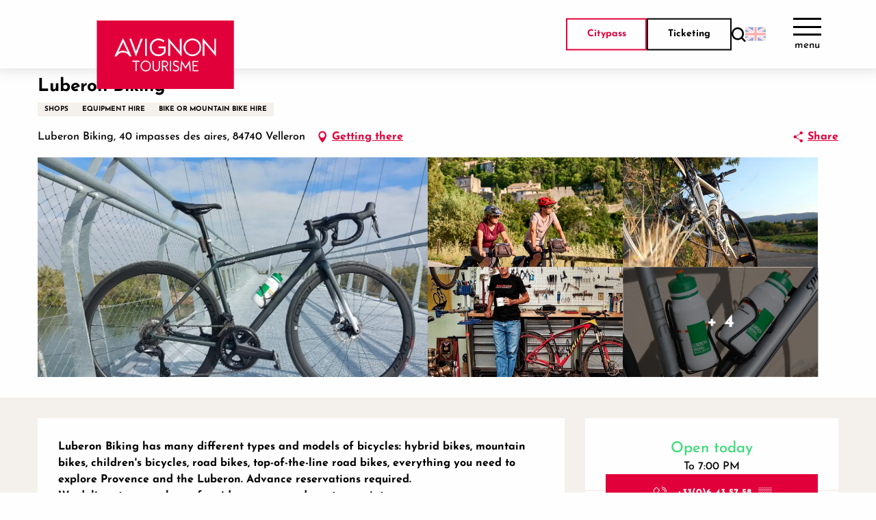

--- FILE ---
content_type: text/html; charset=UTF-8
request_url: https://avignon-tourisme.com/en/offres/luberon-biking-velleron-en-4143187/
body_size: 303237
content:
<!doctype html>
<html class="no-js" lang="en-GB"><head><script type="importmap">{"imports":{"jquery":"https:\/\/woody.cloudly.space\/app\/themes\/woody-theme\/src\/lib\/custom\/jquery@3.7.1.min.mjs","highcharts":"https:\/\/woody.cloudly.space\/app\/dist\/avignon\/addons\/woody-library\/static\/lib\/highcharts-12.1.2\/code\/es-modules\/masters\/highcharts.src.js","woody_library_filter":"https:\/\/woody.cloudly.space\/app\/dist\/avignon\/addons\/woody-library\/js\/filter.3dd4b7bece.js","woody_library_woody_component":"https:\/\/woody.cloudly.space\/app\/dist\/avignon\/addons\/woody-library\/js\/modules\/components\/woody-component.f868fc8be0.mjs","woody_library_woody_controller":"https:\/\/woody.cloudly.space\/app\/dist\/avignon\/addons\/woody-library\/js\/modules\/controllers\/woody-controller.2db0174bdc.mjs","woody_library_summary_map_manager":"https:\/\/woody.cloudly.space\/app\/dist\/avignon\/addons\/woody-library\/js\/modules\/managers\/summary\/summary-map-manager.84afb4d49a.mjs","woody_library_summary_accordion_manager":"https:\/\/woody.cloudly.space\/app\/dist\/avignon\/addons\/woody-library\/js\/modules\/managers\/summary\/summary-accordion-manager.9b68213f2a.mjs","woody_library_interactive_svg_component":"https:\/\/woody.cloudly.space\/app\/dist\/avignon\/addons\/woody-library\/js\/modules\/components\/interactive-svg\/interactive-svg-component.88c1dab784.mjs","woody_library_card_uniq_component":"https:\/\/woody.cloudly.space\/app\/dist\/avignon\/addons\/woody-library\/js\/modules\/components\/card\/card-uniq-component.c74c472f73.mjs","woody_library_card_toggler_component":"https:\/\/woody.cloudly.space\/app\/dist\/avignon\/addons\/woody-library\/js\/modules\/components\/card\/card-toggler-component.077fbca673.mjs","woody_library_card_slider_component":"https:\/\/woody.cloudly.space\/app\/dist\/avignon\/addons\/woody-library\/js\/modules\/components\/card\/card-slider-component.1fcbe821ee.mjs","woody_library_card_map_slider_component":"https:\/\/woody.cloudly.space\/app\/dist\/avignon\/addons\/woody-library\/js\/modules\/components\/card\/card-map-slider-component.mjs","woody_library_card_map_manager":"https:\/\/woody.cloudly.space\/app\/dist\/avignon\/addons\/woody-library\/js\/modules\/managers\/card\/card-map-manager.aa96fe0af2.mjs","woody_library_summary_controller":"https:\/\/woody.cloudly.space\/app\/dist\/avignon\/addons\/woody-library\/js\/modules\/controllers\/summary\/summary-controller.56dc30afe7.mjs","woody_library_focus_controller":"https:\/\/woody.cloudly.space\/app\/dist\/avignon\/addons\/woody-library\/js\/modules\/controllers\/focus\/focus-controller.779736d3ae.mjs","woody_library_focus_map_controller":"https:\/\/woody.cloudly.space\/app\/dist\/avignon\/addons\/woody-library\/js\/modules\/controllers\/focus\/focus-map-controller.fa756137c4.mjs","woody_library_focus_svg_controller":"https:\/\/woody.cloudly.space\/app\/dist\/avignon\/addons\/woody-library\/js\/modules\/controllers\/focus\/focus-svg-controller.e0e66f5917.mjs","woody_library_get_there_link_component":"https:\/\/woody.cloudly.space\/app\/dist\/avignon\/addons\/woody-library\/js\/modules\/components\/get-there\/get-there-link-component.236c7b036d.mjs","woody_library_reveal_component":"https:\/\/woody.cloudly.space\/app\/dist\/avignon\/addons\/woody-library\/js\/modules\/components\/reveal\/reveal-component.ae2427d122.mjs","woody_addon_touristicmaps_utils":"https:\/\/woody.cloudly.space\/app\/dist\/avignon\/addons\/woody-addon-touristicmaps\/js\/utils\/woody-addon-touristicmaps-utils.7b4d5b3788.mjs","woody_addon_touristicmaps_map_manager":"https:\/\/woody.cloudly.space\/app\/dist\/avignon\/addons\/woody-addon-touristicmaps\/js\/managers\/woody-addon-touristicmaps-map-manager.25def4f386.mjs","woody_addon_touristicmaps_map_component":"https:\/\/woody.cloudly.space\/app\/dist\/avignon\/addons\/woody-addon-touristicmaps\/js\/components\/woody-addon-touristicmaps-map-component.3be29cb99e.mjs","woody_addon_touristicmaps_map_control":"https:\/\/woody.cloudly.space\/app\/dist\/avignon\/addons\/woody-addon-touristicmaps\/js\/controls\/woody-addon-touristicmaps-map-control.3ad63029a2.mjs","woody_addon_touristicmaps_center_france_map_control":"https:\/\/woody.cloudly.space\/app\/dist\/avignon\/addons\/woody-addon-touristicmaps\/js\/controls\/woody-addon-touristicmaps-center-france-map-control.bfd154a095.mjs","woody_addon_touristicmaps_search_city_map_control":"https:\/\/woody.cloudly.space\/app\/dist\/avignon\/addons\/woody-addon-touristicmaps\/js\/controls\/woody-addon-touristicmaps-search-city-map-control.c837cfe0f5.mjs","woody_addon_roadbook_global":"https:\/\/woody.cloudly.space\/app\/dist\/avignon\/addons\/woody-addon-roadbook\/js\/woody-addon-roadbook-global.bac59b597b.mjs","woody_addon_roadbook_elements":"https:\/\/woody.cloudly.space\/app\/dist\/avignon\/addons\/woody-addon-roadbook\/js\/woody-addon-roadbook-elements.1ebf10e34f.mjs","woody_addon_roadbook_tools":"https:\/\/woody.cloudly.space\/app\/dist\/avignon\/addons\/woody-addon-roadbook\/js\/woody-addon-roadbook-tools.4c62973343.mjs","woody_addon_roadbook_feed":"https:\/\/woody.cloudly.space\/app\/dist\/avignon\/addons\/woody-addon-roadbook\/js\/woody-addon-roadbook-feed.75f6c0ef11.mjs","woody_addon_roadbook_front":"https:\/\/woody.cloudly.space\/app\/dist\/avignon\/addons\/woody-addon-roadbook\/js\/woody-addon-roadbook-front.e97c97cdf2.mjs","woody_addon_roadbook_django":"https:\/\/woody.cloudly.space\/app\/dist\/avignon\/addons\/woody-addon-roadbook\/js\/woody-addon-roadbook-django.d8fae5bb70.mjs","woody_roadbook_sheet_list_controller":"https:\/\/woody.cloudly.space\/app\/dist\/avignon\/addons\/woody-addon-roadbook\/js\/controllers\/woody-roadbook-sheet-list-controller.a3aea218c2.mjs","woody_roadbook_map_global_controller":"https:\/\/woody.cloudly.space\/app\/dist\/avignon\/addons\/woody-addon-roadbook\/js\/controllers\/woody-roadbook-map-global-controller.ca5ca46b9e.mjs","woody_hawwwai_itinerary_elevation_chart_component":"https:\/\/woody.cloudly.space\/app\/dist\/avignon\/addons\/woody-addon-hawwwai\/js\/components\/woody-hawwwai-itinerary-elevation-chart-component.1b7e9b6c9a.mjs","woody_hawwwai_itinerary_reveal_controller":"https:\/\/woody.cloudly.space\/app\/dist\/avignon\/addons\/woody-addon-hawwwai\/js\/controllers\/woody-hawwwai-itinerary-reveal-controller.2d8a9d49dc.mjs","woody_hawwwai_itinerary_reveal_toggler_controller":"https:\/\/woody.cloudly.space\/app\/dist\/avignon\/addons\/woody-addon-hawwwai\/js\/controllers\/woody-hawwwai-itinerary-reveal-toggler-controller.26149551a6.mjs","woody_hawwwai_itinerary_pois_controller":"https:\/\/woody.cloudly.space\/app\/dist\/avignon\/addons\/woody-addon-hawwwai\/js\/controllers\/woody-hawwwai-itinerary-pois-controller.2dce389938.mjs","woody_lib_utils":"https:\/\/avignon-tourisme.com\/app\/dist\/avignon\/addons\/woody-lib-utils\/js\/woody-lib-utils.93266841fa.mjs","woody_addon_search_engine_component":"https:\/\/avignon-tourisme.com\/app\/dist\/avignon\/addons\/woody-addon-search\/js\/components\/woody-addon-search-engine-component.dc802f6a63.mjs","woody_addon_search_main":"https:\/\/avignon-tourisme.com\/app\/dist\/avignon\/addons\/woody-addon-search\/js\/woody-addon-search-main.6ea2fe98ba.mjs","woody_addon_search_engine_input_component":"https:\/\/avignon-tourisme.com\/app\/dist\/avignon\/addons\/woody-addon-search\/js\/components\/woody-addon-search-engine-input-component.1e6a90e877.mjs","woody_addon_search_engine_input_dropdown_component":"https:\/\/avignon-tourisme.com\/app\/dist\/avignon\/addons\/woody-addon-search\/js\/components\/woody-addon-search-engine-input-dropdown-component.c7e89a83ab.mjs","woody_addon_search_engine_filters_component":"https:\/\/avignon-tourisme.com\/app\/dist\/avignon\/addons\/woody-addon-search\/js\/components\/woody-addon-search-engine-filters-component.cc5fa80115.mjs","woody_addon_search_engine_results_component":"https:\/\/avignon-tourisme.com\/app\/dist\/avignon\/addons\/woody-addon-search\/js\/components\/woody-addon-search-engine-results-component.7fe4b9df50.mjs","woody_addon_search_data_controller":"https:\/\/avignon-tourisme.com\/app\/dist\/avignon\/addons\/woody-addon-search\/js\/controllers\/woody-addon-search-data-controller.a95f731a76.mjs","fuse.js":"https:\/\/avignon-tourisme.com\/app\/dist\/avignon\/addons\/woody-addon-search\/static\/js\/fuse-v6.4.1\/fuse.esm.min.js","woody_addon_devtools_main":"https:\/\/avignon-tourisme.com\/app\/dist\/avignon\/addons\/woody-addon-devtools\/js\/woody-addon-devtools-main.5ef617cfdb.mjs","woody_addon_devtools_tools":"https:\/\/avignon-tourisme.com\/app\/dist\/avignon\/addons\/woody-addon-devtools\/js\/woody-addon-devtools-tools.54d58a68c5.mjs","woody_addon_devtools_color_palette":"https:\/\/avignon-tourisme.com\/app\/dist\/avignon\/addons\/woody-addon-devtools\/js\/woody-addon-devtools-color-palette.a8a41da40b.mjs","woody_addon_devtools_style_shift":"https:\/\/avignon-tourisme.com\/app\/dist\/avignon\/addons\/woody-addon-devtools\/js\/woody-addon-devtools-style-shift.c4f6081742.mjs","woody_addon_devtools_fake_touristic_sheet":"https:\/\/avignon-tourisme.com\/app\/dist\/avignon\/addons\/woody-addon-devtools\/js\/woody-addon-devtools-fake-touristic-sheet.2cb516cd17.mjs","woody_addon_campaigns_blocks":"https:\/\/avignon-tourisme.com\/app\/dist\/avignon\/addons\/woody-addon-claims\/js\/woody-addon-campaigns-blocks.cd7b0fdfb1.mjs","woody_addon_claims_blocks":"https:\/\/avignon-tourisme.com\/app\/dist\/avignon\/addons\/woody-addon-claims\/js\/woody-addon-claims-blocks.d6b0ec349c.mjs","woody_addon_favorites_tools":"https:\/\/avignon-tourisme.com\/app\/dist\/avignon\/addons\/woody-addon-favorites\/js\/woody-addon-favorites-tools.493a0ea33a.mjs","woody_addon_favorites_btn":"https:\/\/avignon-tourisme.com\/app\/dist\/avignon\/addons\/woody-addon-favorites\/js\/woody-addon-favorites-btn.371d024552.mjs","woody_addon_favorites_cart":"https:\/\/avignon-tourisme.com\/app\/dist\/avignon\/addons\/woody-addon-favorites\/js\/woody-addon-favorites-cart.76fc575ef3.mjs","woody_addon_favorites_sections":"https:\/\/avignon-tourisme.com\/app\/dist\/avignon\/addons\/woody-addon-favorites\/js\/woody-addon-favorites-sections.3c8fc8f133.mjs"}}</script><title>Luberon Biking (Velleron) | Avignon Tourisme</title><script>window.globals={"ancestors":{"chapter1":"Offres SIT","chapter2":"ORG - Luberon Biking (Velleron) 4143187","chapter3":null},"current_lang":"en","current_locale":"en","current_locale_region":"en_GB","env":"prod","languages":["fr","en","es","it","de"],"post_id":13016,"post_image":"https:\/\/api.cloudly.space\/resize\/crop\/1200\/627\/60\/aHR0cHM6Ly9zdGF0aWMuYXBpZGFlLXRvdXJpc21lLmNvbS9maWxlc3RvcmUvb2JqZXRzLXRvdXJpc3RpcXVlcy9pbWFnZXMvNDEvMTkxLzIxNzQxMzUzLmpwZw==\/image.jpg","post_title":"ORG - Luberon Biking (Velleron) 4143187","post_type":"touristic_sheet","post_modified":"2026-01-14 05:11:19+01:00","sheet_id":4143187,"site_key":"avignon","tags":{"places":[],"seasons":[],"themes":[],"targets":[]},"woody_options_pages":{"search_url":9016,"weather_url":0,"favorites_url":0},"search":{"api":{"uri":"https:\/\/api.tourism-system.com\/v2\/woody\/search\/en\/v2","args":{"size":15,"threshold":0.5}}},"tmaps":{"url_api":"https:\/\/api.touristicmaps.com\/lib\/mod.mjs","url_api_lazy":"https:\/\/api.touristicmaps.com\/lib\/lazy.mjs"},"hawwwai":{"sheet_options":{"nearby_distance_max":5000}}}</script><meta name="google-site-verification" content="ibIWK--8YSlRwSl2ugm9vmoj1BcQwvfs_jJ7M2w0Hxw" /><link rel="preconnect" href="https://fonts.gstatic.com" crossorigin><link rel="preconnect" href="https://fonts.googleapis.com" crossorigin><link rel="preconnect" href="https://www.googletagmanager.com" crossorigin><link rel="preconnect" href="https://woody.cloudly.space" crossorigin><link rel="preconnect" href="https://api.cloudly.space" crossorigin><script>window.dataLayer=window.dataLayer?window.dataLayer:[];window.dataLayer.push({"event":"globals","data":{"env":"prod","site_key":"avignon","page":{"id_page":13016,"name":"ORG &#8211; Luberon Biking (Velleron) #4143187","page_type":"touristic_sheet","tags":{"places":[],"seasons":[],"themes":[],"targets":[]}},"lang":"en","rdbk":{"enable":false},"sheet":{"id_sheet":4143187,"id_sit":"sitra2i-AVIGNON-4680129","id_reservation":null,"name":"Luberon Biking - Velleron","type":"Organismes","bordereau":"ORG","city":"Velleron"}}});</script><script>(function(w,d,s,l,i) { w[l]=w[l]||[]; w[l].push({ 'gtm.start': new Date().getTime(),event: 'gtm.js' }); var f=d.getElementsByTagName(s)[0], j=d.createElement(s),dl=l!='dataLayer'? '&l='+l:''; j.async=true; j.src='https://www.googletagmanager.com/gtm.js?id='+i+dl; f.parentNode.insertBefore(j,f); })(window,document,'script','dataLayer','GTM-M68HPCG');</script><link rel="canonical" href="https://avignon-tourisme.com/en/offres/luberon-biking-velleron-en-4143187/"/><meta charset="UTF-8"/><meta http-equiv="X-UA-Compatible" content="IE=edge"/><meta name="generator" content="Raccourci Agency - WP"/><meta name="viewport" content="width=device-width,initial-scale=1"/><meta name="robots" content="max-snippet:-1, max-image-preview:large, max-video-preview:-1"/><meta property="og:type" content="website"/><meta property="og:url" content="https://avignon-tourisme.com/en/offres/luberon-biking-velleron-en-4143187/"/><meta name="twitter:card" content="summary"/><meta property="og:site_name" content="Avignon Tourisme"/><meta property="og:locale" content="en_GB"/><meta property="og:locale:alternate" content="fr_FR"/><meta property="og:locale:alternate" content="es_ES"/><meta property="og:locale:alternate" content="it_IT"/><meta property="og:locale:alternate" content="de_DE"/><meta name="description" property="og:description" content="Luberon Biking has many different types and models of bicycles: hybrid bikes, mountain bikes, children's bicycles, road bikes, top-of-the-line road bikes, everything you need to explore Provence and the Luberon. Advance reservations required. 
We deliver to your place of residence or your departure point."/><meta property="og:title" content="Luberon Biking - Velleron"/><meta name="twitter:title" content="Luberon Biking - Velleron"/><meta name="twitter:description" content="Luberon Biking has many different types and models of bicycles: hybrid bikes, mountain bikes, children's bicycles, road bikes, top-of-the-line road bikes, everything you need to explore Provence and the Luberon. Advance reservations required. 
We deliver to your place of residence or your departure point."/><meta name="format-detection" content="telephone=no"/><meta property="og:image" content="https://api.cloudly.space/resize/crop/1200/627/60/aHR0cHM6Ly9zdGF0aWMuYXBpZGFlLXRvdXJpc21lLmNvbS9maWxlc3RvcmUvb2JqZXRzLXRvdXJpc3RpcXVlcy9pbWFnZXMvNDEvMTkxLzIxNzQxMzUzLmpwZw==/image.jpg"/><meta name="twitter:image" content="https://api.cloudly.space/resize/crop/1024/512/60/aHR0cHM6Ly9zdGF0aWMuYXBpZGFlLXRvdXJpc21lLmNvbS9maWxlc3RvcmUvb2JqZXRzLXRvdXJpc3RpcXVlcy9pbWFnZXMvNDEvMTkxLzIxNzQxMzUzLmpwZw==/image.jpg"/><meta name="thumbnail" content="https://api.cloudly.space/resize/crop/1200/1200/60/aHR0cHM6Ly9zdGF0aWMuYXBpZGFlLXRvdXJpc21lLmNvbS9maWxlc3RvcmUvb2JqZXRzLXRvdXJpc3RpcXVlcy9pbWFnZXMvNDEvMTkxLzIxNzQxMzUzLmpwZw==/image.jpg"/><script type="application/ld+json" class="woody-schema-graph">{"@context":"https:\/\/schema.org","@graph":[{"@type":"WebSite","url":"https:\/\/avignon-tourisme.com","name":"Avignon Tourisme","description":"","potentialAction":[{"@type":"SearchAction","target":"https:\/\/avignon-tourisme.com\/en\/search\/?query={search_term_string}","query-input":"required name=search_term_string"}]},{"@type":"WebPage","url":"https:\/\/avignon-tourisme.com\/en\/offres\/luberon-biking-velleron-en-4143187\/","headline":"ORG \u2013 Luberon Biking (Velleron) #4143187 | Avignon Tourisme","inLanguage":"en-GB","datePublished":"2026-01-14 04:11:19","dateModified":"2026-01-14 04:11:19","description":"Luberon Biking has many different types and models of bicycles: hybrid bikes, mountain bikes, children's bicycles, road bikes, top-of-the-line road bikes, everything you need to explore Provence and the Luberon. Advance reservations required. \r\nWe deliver to your place of residence or your departure point. Bicycles are delivered with repair kit (tire remover, inner tube, pump), helmet, back panniers, front panniers, lock, maps and water bottles..."},{"@type":"LocalBusiness","name":"Luberon Biking","description":"Luberon Biking has many different types and models of bicycles: hybrid bikes, mountain bikes, children's bicycles, road bikes, top-of-the-line road bikes, everything you need to explore Provence and the Luberon. Advance reservations required. \r\nWe deliver to your place of residence or your departure point. Bicycles are delivered with repair kit (tire remover, inner tube, pump), helmet, back panniers, front panniers, lock, maps and water bottles...","url":"https:\/\/avignon-tourisme.com\/en\/offres\/luberon-biking-velleron-en-4143187\/","geo":{"@type":"GeoCoordinates","latitude":"43.957452","longitude":"5.029963"},"address":{"@type":"PostalAddress","streetAddress":"Luberon Biking40 impasses des aires","addressLocality":"Velleron","postalCode":"84740","addressCountry":"FRANCE"},"location":{"@type":"Place","name":"Address","address":{"@type":"PostalAddress","streetAddress":"Luberon Biking40 impasses des aires","addressLocality":"Velleron","postalCode":"84740","addressCountry":"FRANCE"},"geo":{"@type":"GeoCoordinates","latitude":"43.957452","longitude":"5.029963"}},"paymentAccepted":"Bank\/credit card, Check, Cash, Paypal","telephone":["+33(0)6 43 57 58 89"],"image":["https:\/\/static.apidae-tourisme.com\/filestore\/objets-touristiques\/images\/41\/191\/21741353.jpg","https:\/\/static.apidae-tourisme.com\/filestore\/objets-touristiques\/images\/39\/191\/21741351.jpg","https:\/\/static.apidae-tourisme.com\/filestore\/objets-touristiques\/images\/211\/246\/7206611.jpg","https:\/\/static.apidae-tourisme.com\/filestore\/objets-touristiques\/images\/213\/246\/7206613.jpg","https:\/\/static.apidae-tourisme.com\/filestore\/objets-touristiques\/images\/210\/246\/7206610.jpg","https:\/\/static.apidae-tourisme.com\/filestore\/objets-touristiques\/images\/214\/246\/7206614.jpg","https:\/\/static.apidae-tourisme.com\/filestore\/objets-touristiques\/images\/215\/246\/7206615.jpg","https:\/\/static.apidae-tourisme.com\/filestore\/objets-touristiques\/images\/216\/246\/7206616.jpg","https:\/\/static.apidae-tourisme.com\/filestore\/objets-touristiques\/images\/218\/246\/7206618.jpg"]}]}</script><style>img:is([sizes="auto" i], [sizes^="auto," i]) { contain-intrinsic-size: 3000px 1500px }</style><link rel="alternate" href="https://avignon-tourisme.com/offres/luberon-biking-velleron-fr-4143187/" hreflang="fr" /><link rel="alternate" href="https://avignon-tourisme.com/en/offres/luberon-biking-velleron-en-4143187/" hreflang="en" /><link rel="alternate" href="https://avignon-tourisme.com/es/offres/luberon-biking-velleron-es-4143187/" hreflang="es" /><link rel="alternate" href="https://avignon-tourisme.com/it/offres/luberon-biking-velleron-it-4143187/" hreflang="it" /><link rel="alternate" href="https://avignon-tourisme.com/de/offres/luberon-biking-velleron-de-4143187/" hreflang="de" /><script>
window._wpemojiSettings = {"baseUrl":"https:\/\/s.w.org\/images\/core\/emoji\/16.0.1\/72x72\/","ext":".png","svgUrl":"https:\/\/s.w.org\/images\/core\/emoji\/16.0.1\/svg\/","svgExt":".svg","source":{"concatemoji":"https:\/\/avignon-tourisme.com\/wp\/wp-includes\/js\/wp-emoji-release.min.js?ver=6.8.2"}};
/*! This file is auto-generated */
!function(s,n){var o,i,e;function c(e){try{var t={supportTests:e,timestamp:(new Date).valueOf()};sessionStorage.setItem(o,JSON.stringify(t))}catch(e){}}function p(e,t,n){e.clearRect(0,0,e.canvas.width,e.canvas.height),e.fillText(t,0,0);var t=new Uint32Array(e.getImageData(0,0,e.canvas.width,e.canvas.height).data),a=(e.clearRect(0,0,e.canvas.width,e.canvas.height),e.fillText(n,0,0),new Uint32Array(e.getImageData(0,0,e.canvas.width,e.canvas.height).data));return t.every(function(e,t){return e===a[t]})}function u(e,t){e.clearRect(0,0,e.canvas.width,e.canvas.height),e.fillText(t,0,0);for(var n=e.getImageData(16,16,1,1),a=0;a<n.data.length;a++)if(0!==n.data[a])return!1;return!0}function f(e,t,n,a){switch(t){case"flag":return n(e,"\ud83c\udff3\ufe0f\u200d\u26a7\ufe0f","\ud83c\udff3\ufe0f\u200b\u26a7\ufe0f")?!1:!n(e,"\ud83c\udde8\ud83c\uddf6","\ud83c\udde8\u200b\ud83c\uddf6")&&!n(e,"\ud83c\udff4\udb40\udc67\udb40\udc62\udb40\udc65\udb40\udc6e\udb40\udc67\udb40\udc7f","\ud83c\udff4\u200b\udb40\udc67\u200b\udb40\udc62\u200b\udb40\udc65\u200b\udb40\udc6e\u200b\udb40\udc67\u200b\udb40\udc7f");case"emoji":return!a(e,"\ud83e\udedf")}return!1}function g(e,t,n,a){var r="undefined"!=typeof WorkerGlobalScope&&self instanceof WorkerGlobalScope?new OffscreenCanvas(300,150):s.createElement("canvas"),o=r.getContext("2d",{willReadFrequently:!0}),i=(o.textBaseline="top",o.font="600 32px Arial",{});return e.forEach(function(e){i[e]=t(o,e,n,a)}),i}function t(e){var t=s.createElement("script");t.src=e,t.defer=!0,s.head.appendChild(t)}"undefined"!=typeof Promise&&(o="wpEmojiSettingsSupports",i=["flag","emoji"],n.supports={everything:!0,everythingExceptFlag:!0},e=new Promise(function(e){s.addEventListener("DOMContentLoaded",e,{once:!0})}),new Promise(function(t){var n=function(){try{var e=JSON.parse(sessionStorage.getItem(o));if("object"==typeof e&&"number"==typeof e.timestamp&&(new Date).valueOf()<e.timestamp+604800&&"object"==typeof e.supportTests)return e.supportTests}catch(e){}return null}();if(!n){if("undefined"!=typeof Worker&&"undefined"!=typeof OffscreenCanvas&&"undefined"!=typeof URL&&URL.createObjectURL&&"undefined"!=typeof Blob)try{var e="postMessage("+g.toString()+"("+[JSON.stringify(i),f.toString(),p.toString(),u.toString()].join(",")+"));",a=new Blob([e],{type:"text/javascript"}),r=new Worker(URL.createObjectURL(a),{name:"wpTestEmojiSupports"});return void(r.onmessage=function(e){c(n=e.data),r.terminate(),t(n)})}catch(e){}c(n=g(i,f,p,u))}t(n)}).then(function(e){for(var t in e)n.supports[t]=e[t],n.supports.everything=n.supports.everything&&n.supports[t],"flag"!==t&&(n.supports.everythingExceptFlag=n.supports.everythingExceptFlag&&n.supports[t]);n.supports.everythingExceptFlag=n.supports.everythingExceptFlag&&!n.supports.flag,n.DOMReady=!1,n.readyCallback=function(){n.DOMReady=!0}}).then(function(){return e}).then(function(){var e;n.supports.everything||(n.readyCallback(),(e=n.source||{}).concatemoji?t(e.concatemoji):e.wpemoji&&e.twemoji&&(t(e.twemoji),t(e.wpemoji)))}))}((window,document),window._wpemojiSettings);
</script><link rel='preload' as='style' onload='this.onload=null;this.rel="stylesheet"' id='addon-search-stylesheet-css' href='https://woody.cloudly.space/app/dist/avignon/addons/woody-addon-search/css/woody-addon-search.3c0e3d2c84.css?ver=3.1.29' media='screen' /><noscript><link rel='stylesheet' id='addon-search-stylesheet-css' href='https://woody.cloudly.space/app/dist/avignon/addons/woody-addon-search/css/woody-addon-search.3c0e3d2c84.css?ver=3.1.29' media='screen' /></noscript><link rel='preload' as='style' onload='this.onload=null;this.rel="stylesheet"' id='addon-touristicmaps-stylesheet-css' href='https://woody.cloudly.space/app/dist/avignon/addons/woody-addon-touristicmaps/css/woody-addon-touristicmaps.42aea2a6d2.css?ver=2.0.19' media='all' /><noscript><link rel='stylesheet' id='addon-touristicmaps-stylesheet-css' href='https://woody.cloudly.space/app/dist/avignon/addons/woody-addon-touristicmaps/css/woody-addon-touristicmaps.42aea2a6d2.css?ver=2.0.19' media='all' /></noscript><link rel='preload' as='style' onload='this.onload=null;this.rel="stylesheet"' id='addon-hawwwai-stylesheet-css' href='https://woody.cloudly.space/app/dist/avignon/addons/woody-addon-hawwwai/css/front/woody-addon-hawwwai.ebf78ef83d.css?ver=3.4.99' media='all' /><noscript><link rel='stylesheet' id='addon-hawwwai-stylesheet-css' href='https://woody.cloudly.space/app/dist/avignon/addons/woody-addon-hawwwai/css/front/woody-addon-hawwwai.ebf78ef83d.css?ver=3.4.99' media='all' /></noscript><link rel='preload' as='style' onload='this.onload=null;this.rel="stylesheet"' id='addon-hawwwai-stylesheet-iti-css' href='https://woody.cloudly.space/app/dist/avignon/addons/woody-addon-hawwwai/css/front/woody-addon-hawwwai-iti.551a3c1b6d.css?ver=3.4.99' media='all' /><noscript><link rel='stylesheet' id='addon-hawwwai-stylesheet-iti-css' href='https://woody.cloudly.space/app/dist/avignon/addons/woody-addon-hawwwai/css/front/woody-addon-hawwwai-iti.551a3c1b6d.css?ver=3.4.99' media='all' /></noscript><link rel='preload' as='style' onload='this.onload=null;this.rel="stylesheet"' id='addon-campaigns-stylesheet-css' href='https://woody.cloudly.space/app/dist/avignon/addons/woody-addon-claims/css/woody-addon-campaigns.1a1f82fdef.css' media='all' /><noscript><link rel='stylesheet' id='addon-campaigns-stylesheet-css' href='https://woody.cloudly.space/app/dist/avignon/addons/woody-addon-claims/css/woody-addon-campaigns.1a1f82fdef.css' media='all' /></noscript><link rel='stylesheet' id='swiper-style-main-css' href='https://woody.cloudly.space/app/dist/avignon/static/swiper/swiper-bundle.css' media='screen' /><link rel='preload' as='style' onload='this.onload=null;this.rel="stylesheet"' id='google-font-spectral-css' href='https://fonts.googleapis.com/css?family=Spectral' media='all' /><noscript><link rel='stylesheet' id='google-font-spectral-css' href='https://fonts.googleapis.com/css?family=Spectral' media='all' /></noscript><link rel='stylesheet' id='main-stylesheet-chunk-0-css' href='https://woody.cloudly.space/app/dist/avignon/css/main_chunk_1.5b0cab7b78.css' media='screen' /><link rel='stylesheet' id='main-stylesheet-chunk-1-css' href='https://woody.cloudly.space/app/dist/avignon/css/main_chunk_2.f62f571253.css' media='screen' /><link rel='stylesheet' id='main-stylesheet-chunk-2-css' href='https://woody.cloudly.space/app/dist/avignon/css/main_chunk_3.bb37297df9.css' media='screen' /><link rel='preload' as='style' onload='this.onload=null;this.rel="stylesheet"' id='wicon-stylesheet-css' href='https://woody.cloudly.space/app/dist/avignon/css/wicon.9bc2217347.css' media='screen' /><noscript><link rel='stylesheet' id='wicon-stylesheet-css' href='https://woody.cloudly.space/app/dist/avignon/css/wicon.9bc2217347.css' media='screen' /></noscript><link rel='stylesheet' id='print-stylesheet-css' href='https://woody.cloudly.space/app/dist/avignon/css/print.f6f47df82d.css' media='print' /><script defer src="https://woody.cloudly.space/app/dist/avignon/addons/woody-addon-search/js/woody-addon-search.3155b7e4dc.js?ver=3.1.29" id="addon-search-javascripts-js"></script><script defer src="https://woody.cloudly.space/app/themes/woody-theme/src/js/static/obf.min.js?ver=2.3.157" id="obf-js"></script><script defer src="https://woody.cloudly.space/app/dist/avignon/addons/woody-addon-eskalad/js/events/eskalad.c2bde38840.js?ver=6.3.3" id="woody-addon-eskalad-js"></script><script defer src="https://woody.cloudly.space/app/dist/avignon/addons/woody-addon-eskalad/js/events/eskalad-page.5d2af865c3.js?ver=6.3.3" id="woody-addon-eskalad-page-js"></script><script id="jquery-js-before">
window.siteConfig = {"site_key":"avignon","login":"public_avignon_woody","password":"a0328e825b28dc657fc590be900e4461","token":"NzFjMWJhNmYwN2QwOlIwUUJYUXNDYVFkR1hnTmVXRjg4UmcwT1VoOD06VmdGUUExb0VEbFFGVlZZSVUxSlZCRlVIVlZNSkJ3WlZEZ0ZUVkZaVkFGYz0=","mapProviderKeys":{"otmKey":"ead454bd1ec4ef39cd8a432fa0a07b6317f71073db680c220fa1cfd80318ee74","gmKey":"AIzaSyBMx446Q--mQj9mzuZhb7BGVDxac6NfFYc"},"api_url":"https:\/\/api.tourism-system.com","api_render_url":"https:\/\/api.tourism-system.com","current_lang":"en","current_season":null,"languages":["fr","en","es","it","de"],"pll_options":{"browser":0,"rewrite":1,"hide_default":1,"force_lang":1,"redirect_lang":1,"media_support":1,"uninstall":0,"sync":["taxonomies"],"post_types":["touristic_sheet","short_link","woody_topic","woody_rdbk_leaflets","woody_rdbk_feeds","testimony","profile"],"taxonomies":["themes","places","seasons","targets","expression_category","profile_category","leaflet_category","visitor_category","accommodation_category","mobility_category","channel_category","trip_duration"],"domains":[],"version":"3.5.4","first_activation":1677670322,"media":{"duplicate":0},"default_lang":"fr","previous_version":"3.5.3"}};
window.useLeafletLibrary=1;window.DrupalAngularConfig=window.DrupalAngularConfig || {};window.DrupalAngularConfig.mapProviderKeys={"otmKey":"ead454bd1ec4ef39cd8a432fa0a07b6317f71073db680c220fa1cfd80318ee74","gmKey":"AIzaSyBMx446Q--mQj9mzuZhb7BGVDxac6NfFYc"};
</script><script type="module" src="https://woody.cloudly.space/app/themes/woody-theme/src/lib/custom/jquery@3.7.1.min.mjs" id="jquery-js"></script><script defer src="https://woody.cloudly.space/app/themes/woody-theme/src/lib/custom/moment-with-locales@2.22.2.min.js" id="jsdelivr_moment-js"></script><script id="woody-addon-hawwwai-sheet-js-extra">
var __hw = {"SECTIONS.TOURISM.SHEET.PERIODS.TODAY":"Today","SECTIONS.TOURISM.SHEET.PERIODS.HAPPENING":"Happening","SECTIONS.TOURISM.SHEET.PERIODS.ENDED":"Over","SECTIONS.TOURISM.SHEET.PERIODS.ENDED_FOR_TODAY":"Over for today","SECTIONS.TOURISM.SHEET.PERIODS.FROM_TODAY":"From today ","SECTIONS.TOURISM.SHEET.PERIODS.FROM":"From","SECTIONS.TOURISM.SHEET.PERIODS.UNTIL_TODAY":"until today","SECTIONS.TOURISM.SHEET.PERIODS.TO":"to","SECTIONS.TOURISM.SHEET.PERIODS.UNTIL":"until","SECTIONS.TOURISM.SHEET.PERIODS.UNTIL_LONG":"until","SECTIONS.TOURISM.SHEET.PERIODS.ON":"On","SECTIONS.TOURISM.SHEET.PERIODS.OPENED":"Open","SECTIONS.TOURISM.SHEET.PERIODS.CLOSED":"Closed","SECTIONS.TOURISM.SHEET.PERIODS.CLOSEDFORTODAY":"Closed for today","SECTIONS.TOURISM.SHEET.PERIODS.UNDEFINED":"Unresolved hours","SECTIONS.TOURISM.SHEET.PERIODS.NOW":"Now","GLOBAL.TIMES.TO":"To"};
</script><script type="module" src="https://woody.cloudly.space/app/dist/avignon/addons/woody-addon-hawwwai/js/woody-addon-hawwwai-sheet.0c65dc8bba.mjs?ver=3.4.99" id="woody-addon-hawwwai-sheet-js"></script><script defer src="https://woody.cloudly.space/app/dist/avignon/static/swiper/swiper-bundle.min.js?ver=12.0.2" id="jsdelivr_swiper-js"></script><script type="module" src="https://woody.cloudly.space/app/dist/avignon/addons/woody-addon-claims/js/woody-addon-claims.094619d2c3.mjs" id="addon-claims-javascripts-js"></script><script type="module" src="https://woody.cloudly.space/app/dist/avignon/addons/woody-addon-favorites/js/woody-addon-favorites.c46dfed72b.mjs" id="addon-favorites-javascripts-js"></script><script defer src="https://woody.cloudly.space/app/themes/woody-theme/src/lib/npm/flatpickr/dist/flatpickr.min.js?ver=4.5.7" id="jsdelivr_flatpickr-js"></script><script defer src="https://woody.cloudly.space/app/themes/woody-theme/src/lib/npm/flatpickr/dist/l10n/default.js?ver=4.5.7" id="jsdelivr_flatpickr_l10n-js"></script><script defer src="https://woody.cloudly.space/app/themes/woody-theme/src/lib/custom/nouislider@10.1.0.min.js" id="jsdelivr_nouislider-js"></script><script defer src="https://woody.cloudly.space/app/themes/woody-theme/src/lib/custom/lazysizes@4.1.2.min.js" id="jsdelivr_lazysizes-js"></script><script defer src="https://woody.cloudly.space/app/themes/woody-theme/src/lib/custom/moment-timezone-with-data.min.js" id="jsdelivr_moment_tz-js"></script><script defer src="https://woody.cloudly.space/app/themes/woody-theme/src/lib/custom/js.cookie@2.2.1.min.js" id="jsdelivr_jscookie-js"></script><script defer src="https://woody.cloudly.space/app/themes/woody-theme/src/lib/custom/rellax@1.10.1.min.js" id="jsdelivr_rellax-js"></script><script defer src="https://woody.cloudly.space/app/themes/woody-theme/src/lib/custom/iframeResizer@4.3.7.min.js?ver=4.3.7" id="jsdelivr_iframeresizer-js"></script><script defer src="https://woody.cloudly.space/app/themes/woody-theme/src/lib/npm/plyr/dist/plyr.min.js?ver=3.6.8" id="jsdelivr_plyr-js"></script><script defer src="https://woody.cloudly.space/wp/wp-includes/js/dist/hooks.min.js?ver=4d63a3d491d11ffd8ac6" id="wp-hooks-js"></script><script defer src="https://woody.cloudly.space/wp/wp-includes/js/dist/i18n.min.js?ver=5e580eb46a90c2b997e6" id="wp-i18n-js"></script><script defer src="https://woody.cloudly.space/app/themes/woody-theme/src/js/static/i18n-ltr.min.js?ver=2.3.157" id="wp-i18n-ltr-js"></script><script id="main-modules-js-extra">
var WoodyMainJsModules = {"jquery":{"path":"https:\/\/avignon-tourisme.com\/app\/themes\/woody-theme\/src\/lib\/custom\/jquery@3.7.1.min.mjs"},"highcharts":{"path":"https:\/\/avignon-tourisme.com\/app\/dist\/avignon\/addons\/woody-library\/static\/lib\/highcharts-12.1.2\/code\/es-modules\/masters\/highcharts.src.js"},"woody_library_filter":{"path":"https:\/\/avignon-tourisme.com\/app\/dist\/avignon\/addons\/woody-library\/js\/filter.3dd4b7bece.js"},"woody_library_woody_component":{"path":"https:\/\/avignon-tourisme.com\/app\/dist\/avignon\/addons\/woody-library\/js\/modules\/components\/woody-component.f868fc8be0.mjs"},"woody_library_woody_controller":{"path":"https:\/\/avignon-tourisme.com\/app\/dist\/avignon\/addons\/woody-library\/js\/modules\/controllers\/woody-controller.2db0174bdc.mjs"},"woody_library_summary_map_manager":{"path":"https:\/\/avignon-tourisme.com\/app\/dist\/avignon\/addons\/woody-library\/js\/modules\/managers\/summary\/summary-map-manager.84afb4d49a.mjs"},"woody_library_summary_accordion_manager":{"path":"https:\/\/avignon-tourisme.com\/app\/dist\/avignon\/addons\/woody-library\/js\/modules\/managers\/summary\/summary-accordion-manager.9b68213f2a.mjs"},"woody_library_interactive_svg_component":{"path":"https:\/\/avignon-tourisme.com\/app\/dist\/avignon\/addons\/woody-library\/js\/modules\/components\/interactive-svg\/interactive-svg-component.88c1dab784.mjs","component":"woody-interactive-svg"},"woody_library_card_uniq_component":{"path":"https:\/\/avignon-tourisme.com\/app\/dist\/avignon\/addons\/woody-library\/js\/modules\/components\/card\/card-uniq-component.c74c472f73.mjs","component":"woody-card-uniq"},"woody_library_card_toggler_component":{"path":"https:\/\/avignon-tourisme.com\/app\/dist\/avignon\/addons\/woody-library\/js\/modules\/components\/card\/card-toggler-component.077fbca673.mjs","component":"woody-card-toggler"},"woody_library_card_slider_component":{"path":"https:\/\/avignon-tourisme.com\/app\/dist\/avignon\/addons\/woody-library\/js\/modules\/components\/card\/card-slider-component.1fcbe821ee.mjs","component":"woody-card-slider"},"woody_library_card_map_slider_component":{"path":"https:\/\/avignon-tourisme.com\/app\/dist\/avignon\/addons\/woody-library\/js\/modules\/components\/card\/card-map-slider-component.mjs","component":"woody-card-map-slider"},"woody_library_card_map_manager":{"path":"https:\/\/avignon-tourisme.com\/app\/dist\/avignon\/addons\/woody-library\/js\/modules\/managers\/card\/card-map-manager.aa96fe0af2.mjs"},"woody_library_summary_controller":{"path":"https:\/\/avignon-tourisme.com\/app\/dist\/avignon\/addons\/woody-library\/js\/modules\/controllers\/summary\/summary-controller.56dc30afe7.mjs","controller":"woody_library_summary_controller"},"woody_library_focus_controller":{"path":"https:\/\/avignon-tourisme.com\/app\/dist\/avignon\/addons\/woody-library\/js\/modules\/controllers\/focus\/focus-controller.779736d3ae.mjs","controller":"woody_library_focus_controller"},"woody_library_focus_map_controller":{"path":"https:\/\/avignon-tourisme.com\/app\/dist\/avignon\/addons\/woody-library\/js\/modules\/controllers\/focus\/focus-map-controller.fa756137c4.mjs","controller":"woody_library_focus_map_controller"},"woody_library_focus_svg_controller":{"path":"https:\/\/avignon-tourisme.com\/app\/dist\/avignon\/addons\/woody-library\/js\/modules\/controllers\/focus\/focus-svg-controller.e0e66f5917.mjs","controller":"woody_library_focus_svg_controller"},"woody_library_get_there_link_component":{"path":"https:\/\/avignon-tourisme.com\/app\/dist\/avignon\/addons\/woody-library\/js\/modules\/components\/get-there\/get-there-link-component.236c7b036d.mjs","component":"woody-get-there-link"},"woody_library_reveal_component":{"path":"https:\/\/avignon-tourisme.com\/app\/dist\/avignon\/addons\/woody-library\/js\/modules\/components\/reveal\/reveal-component.ae2427d122.mjs","component":"woody-reveal"},"woody_addon_touristicmaps_utils":{"path":"https:\/\/avignon-tourisme.com\/app\/dist\/avignon\/addons\/woody-addon-touristicmaps\/js\/utils\/woody-addon-touristicmaps-utils.7b4d5b3788.mjs"},"woody_addon_touristicmaps_map_manager":{"path":"https:\/\/avignon-tourisme.com\/app\/dist\/avignon\/addons\/woody-addon-touristicmaps\/js\/managers\/woody-addon-touristicmaps-map-manager.25def4f386.mjs"},"woody_addon_touristicmaps_map_component":{"path":"https:\/\/avignon-tourisme.com\/app\/dist\/avignon\/addons\/woody-addon-touristicmaps\/js\/components\/woody-addon-touristicmaps-map-component.3be29cb99e.mjs","component":"woody-map"},"woody_addon_touristicmaps_map_control":{"path":"https:\/\/avignon-tourisme.com\/app\/dist\/avignon\/addons\/woody-addon-touristicmaps\/js\/controls\/woody-addon-touristicmaps-map-control.3ad63029a2.mjs"},"woody_addon_touristicmaps_center_france_map_control":{"path":"https:\/\/avignon-tourisme.com\/app\/dist\/avignon\/addons\/woody-addon-touristicmaps\/js\/controls\/woody-addon-touristicmaps-center-france-map-control.bfd154a095.mjs"},"woody_addon_touristicmaps_search_city_map_control":{"path":"https:\/\/avignon-tourisme.com\/app\/dist\/avignon\/addons\/woody-addon-touristicmaps\/js\/controls\/woody-addon-touristicmaps-search-city-map-control.c837cfe0f5.mjs"},"woody_addon_roadbook_global":{"path":"https:\/\/avignon-tourisme.com\/app\/dist\/avignon\/addons\/woody-addon-roadbook\/js\/woody-addon-roadbook-global.bac59b597b.mjs"},"woody_addon_roadbook_elements":{"path":"https:\/\/avignon-tourisme.com\/app\/dist\/avignon\/addons\/woody-addon-roadbook\/js\/woody-addon-roadbook-elements.1ebf10e34f.mjs"},"woody_addon_roadbook_tools":{"path":"https:\/\/avignon-tourisme.com\/app\/dist\/avignon\/addons\/woody-addon-roadbook\/js\/woody-addon-roadbook-tools.4c62973343.mjs"},"woody_addon_roadbook_feed":{"path":"https:\/\/avignon-tourisme.com\/app\/dist\/avignon\/addons\/woody-addon-roadbook\/js\/woody-addon-roadbook-feed.75f6c0ef11.mjs"},"woody_addon_roadbook_front":{"path":"https:\/\/avignon-tourisme.com\/app\/dist\/avignon\/addons\/woody-addon-roadbook\/js\/woody-addon-roadbook-front.e97c97cdf2.mjs"},"woody_addon_roadbook_django":{"path":"https:\/\/avignon-tourisme.com\/app\/dist\/avignon\/addons\/woody-addon-roadbook\/js\/woody-addon-roadbook-django.d8fae5bb70.mjs"},"woody_roadbook_sheet_list_controller":{"path":"https:\/\/avignon-tourisme.com\/app\/dist\/avignon\/addons\/woody-addon-roadbook\/js\/controllers\/woody-roadbook-sheet-list-controller.a3aea218c2.mjs","controller":"woody_roadbook_sheet_list_controller"},"woody_roadbook_map_global_controller":{"path":"https:\/\/avignon-tourisme.com\/app\/dist\/avignon\/addons\/woody-addon-roadbook\/js\/controllers\/woody-roadbook-map-global-controller.ca5ca46b9e.mjs","controller":"woody_roadbook_map_global_controller"},"woody_hawwwai_itinerary_elevation_chart_component":{"path":"https:\/\/avignon-tourisme.com\/app\/dist\/avignon\/addons\/woody-addon-hawwwai\/js\/components\/woody-hawwwai-itinerary-elevation-chart-component.1b7e9b6c9a.mjs","component":"woody-hawwwai-itinerary-elevation-chart"},"woody_hawwwai_itinerary_reveal_controller":{"path":"https:\/\/avignon-tourisme.com\/app\/dist\/avignon\/addons\/woody-addon-hawwwai\/js\/controllers\/woody-hawwwai-itinerary-reveal-controller.2d8a9d49dc.mjs","controller":"woody_hawwwai_itinerary_reveal_controller"},"woody_hawwwai_itinerary_reveal_toggler_controller":{"path":"https:\/\/avignon-tourisme.com\/app\/dist\/avignon\/addons\/woody-addon-hawwwai\/js\/controllers\/woody-hawwwai-itinerary-reveal-toggler-controller.26149551a6.mjs","controller":"woody_hawwwai_itinerary_reveal_toggler_controller"},"woody_hawwwai_itinerary_pois_controller":{"path":"https:\/\/avignon-tourisme.com\/app\/dist\/avignon\/addons\/woody-addon-hawwwai\/js\/controllers\/woody-hawwwai-itinerary-pois-controller.2dce389938.mjs","controller":"woody_hawwwai_itinerary_pois_controller"}};
</script><script type="module" src="https://woody.cloudly.space/app/dist/avignon/addons/woody-library/js/modules/main.9a249a7be1.mjs" id="main-modules-js"></script><script type="module" src="https://woody.cloudly.space/app/dist/avignon/js/main.c7345379af.mjs" id="main-javascripts-js"></script><link rel="icon" type="image/x-icon" href="https://woody.cloudly.space/app/dist/avignon/favicon/favicon/favicon.347aabb65d.ico"><link rel="icon" type="image/png" sizes="16x16" href="https://woody.cloudly.space/app/dist/avignon/favicon/favicon/favicon-16x16.cb2840ec55.png"><link rel="icon" type="image/png" sizes="32x32" href="https://woody.cloudly.space/app/dist/avignon/favicon/favicon/favicon-32x32.38df65358c.png"><link rel="icon" type="image/png" sizes="48x48" href="https://woody.cloudly.space/app/dist/avignon/favicon/favicon/favicon-48x48.3f0a3ac9d6.png"><link rel="apple-touch-icon" sizes="57x57" href="https://woody.cloudly.space/app/dist/avignon/favicon/favicon/apple-touch-icon-57x57.0abecec497.png"><link rel="apple-touch-icon" sizes="60x60" href="https://woody.cloudly.space/app/dist/avignon/favicon/favicon/apple-touch-icon-60x60.02ab094462.png"><link rel="apple-touch-icon" sizes="72x72" href="https://woody.cloudly.space/app/dist/avignon/favicon/favicon/apple-touch-icon-72x72.5644ac3a31.png"><link rel="apple-touch-icon" sizes="76x76" href="https://woody.cloudly.space/app/dist/avignon/favicon/favicon/apple-touch-icon-76x76.be9c13fed5.png"><link rel="apple-touch-icon" sizes="114x114" href="https://woody.cloudly.space/app/dist/avignon/favicon/favicon/apple-touch-icon-114x114.1695c8f91d.png"><link rel="apple-touch-icon" sizes="120x120" href="https://woody.cloudly.space/app/dist/avignon/favicon/favicon/apple-touch-icon-120x120.04abdb7fc7.png"><link rel="apple-touch-icon" sizes="144x144" href="https://woody.cloudly.space/app/dist/avignon/favicon/favicon/apple-touch-icon-144x144.d6cce3fa6f.png"><link rel="apple-touch-icon" sizes="152x152" href="https://woody.cloudly.space/app/dist/avignon/favicon/favicon/apple-touch-icon-152x152.226f1da17c.png"><link rel="apple-touch-icon" sizes="167x167" href="https://woody.cloudly.space/app/dist/avignon/favicon/favicon/apple-touch-icon-167x167.9763acd8c4.png"><link rel="apple-touch-icon" sizes="180x180" href="https://woody.cloudly.space/app/dist/avignon/favicon/favicon/apple-touch-icon-180x180.53cff62101.png"><link rel="apple-touch-icon" sizes="1024x1024" href="https://woody.cloudly.space/app/dist/avignon/favicon/favicon/apple-touch-icon-1024x1024.a7d20473a1.png"></head><body class="wp-singular touristic_sheet-template-default single single-touristic_sheet postid-13016 wp-theme-woody-theme wp-child-theme-avignon menus-v2 prod apirender apirender-wordpress woody-hawwwai-sheet sheet-v2 sheet-org">
            <noscript><iframe src="https://www.googletagmanager.com/ns.html?id=GTM-M68HPCG" height="0" width="0" style="display:none;visibility:hidden"></iframe></noscript>
        
            
    
    <div class="main-wrapper flex-container flex-dir-column">
                                <div class="woody-component-headnavs">
    
    <a href="#" class="screen-reader-text skip-link woody-component-button primary normal" aria-label="Aller directement au contenu principal de la page">
     <span class="button-label"> Aller au contenu principal</span>
    </a>

    
                        <ul class="tools list-unstyled flex-container align-middle">
                                                                                                                                    <li class="citypass-tool">
                                                                    <a class="no-ext button-tool button secondary" href="https://avignon-tourisme.com/en/avignon-city-pass-how-does-it-work/" target="_self" title="Citypass" >
                                                                                                                            <span>Citypass</span>
                                                                            </a>
                                                            </li>
                                                                                                <li class="ticket-tool">
                                                                    <a class="no-ext button-tool button secondary" href="https://avignon-tourisme.com/en/tickets/" target="_self" title="Ticketing" >
                                                                                    <span class="wicon wicon--30-ticket"></span>
                                                                                                                            <span>Ticketing</span>
                                                                            </a>
                                                            </li>
                                                                                                                                                <li class="search-tool"><div class="search-toggler-wrapper woody-component-esSearch-block">
    <span role="button" aria-label="Search" class="esSearch-button results-toggler" data-label="Search" title="Search" tabindex="0">
        <span class="wicon wicon-053-loupe-par-defaut search-icon"></span>
        <span class="button-label" data-label="Search"></span>
    </span>
</div>
</li>
                                                    <li class="lang_switcher-tool"><div class="woody-lang_switcher woody-lang_switcher-reveal tpl_01 flags large" data-label="Language" role="button" aria-label="Choix de la langue"><div class="lang_switcher-button" data-label="Language"  tabindex="0"><div class="en" data-lang="en">en</div></div></div></li>
                                            </ul>
            
    

            <header role="banner" class="woody-component-header menus-v2 site-header woody-burger" >
    <div class="main-menu-wrapper flex-container align-middle">

                    <button class="menu-icon" data-toggle="main-menu" type="button" aria-label="Ouvrir/Fermer le menu principal" aria-controls="main-menu"><div class="title-bar-title" title="Go to main menu"><span class="menu-btn-title" data-menu-close="Menu" data-menu-open="Close">Menu</span></div><div class="menu-icon-bars-wrapper"><div class="menu-icon-bar top"></div><div class="menu-icon-bar middle middle-one"></div><div class="menu-icon-bar middle middle-two"></div><div class="menu-icon-bar bottom"></div></div></button>            <div class="is-brand-logo  ">
    <a class="menuLogo" href="https://avignon-tourisme.com/en/" target="_self" data-post-id="8649">
        <span class="no-visible-text menu-logo-site-name isAbs">Avignon Tourisme</span>
        <span class="brand-logo"><svg viewBox="0 0 235 117" fill="none" xmlns="http://www.w3.org/2000/svg">
    <path d="M0 0H234.2V117H0V0ZM95.5 34.4L95.471 34.425C95.318 34.381 95.257 34.444 95.271 34.596C95.271 34.609 95.204 34.429 95.271 34.596C95.122 34.572 95.054 34.637 95.06 34.785L95.008 34.736L95.067 34.777C94.921 34.7683 94.8543 34.837 94.867 34.983L94.814 34.93L94.874 34.975C94.728 34.9663 94.6597 35.035 94.669 35.181L94.621 35.13L94.676 35.173C94.528 35.167 94.463 35.236 94.483 35.384C94.331 35.371 94.269 35.435 94.309 35.584L94.29 35.604C94.139 35.573 94.079 35.622 94.141 35.776L94.109 35.827C93.821 35.748 93.832 35.943 93.834 36.127L93.843 36.117C93.517 36.11 93.379 36.24 93.517 36.568L93.498 36.586C93.351 36.563 93.29 36.604 93.373 36.753C93.3683 36.7883 93.3509 36.8207 93.324 36.844C92.982 36.755 93.058 36.964 93.105 37.152C92.838 37.152 92.829 37.323 92.85 37.519L92.862 37.504C92.73 37.541 92.674 37.618 92.731 37.754L92.721 37.786C92.581 37.8059 92.4475 37.8583 92.3314 37.939C92.2153 38.0198 92.1197 38.1266 92.0522 38.2509C91.9847 38.3752 91.9473 38.5136 91.943 38.655C91.9386 38.7963 91.9674 38.9367 92.027 39.065L91.847 39.265C91.605 39.479 91.293 39.674 91.622 40.051L91.45 40.256C90.6015 41.6122 90.3085 43.2433 90.632 44.81C90.6273 44.9433 90.623 45.0767 90.619 45.21C90.019 45.61 90.024 46.003 90.619 46.4C90.623 46.5333 90.627 46.6667 90.631 46.8C90.406 47.36 90.119 47.926 90.804 48.387C90.8073 48.4537 90.811 48.5203 90.815 48.587C90.6739 48.9529 90.6395 49.3514 90.716 49.7361C90.7925 50.1208 90.9766 50.4759 91.247 50.76L91.239 50.749C91.239 50.976 91.184 51.218 91.446 51.355L91.437 51.344C91.437 51.572 91.381 51.817 91.651 51.944L91.834 52.144C91.7521 52.4867 91.7953 52.8473 91.956 53.1609C92.1166 53.4745 92.384 53.7203 92.71 53.854L92.64 53.875L92.712 53.863C92.651 54.063 92.612 54.25 92.93 54.206L92.952 54.251C92.795 54.622 92.844 54.851 93.321 54.795L93.346 54.835C93.246 55.054 93.393 55.094 93.554 55.126C93.5811 55.1327 93.6046 55.1497 93.6194 55.1734C93.6341 55.1971 93.639 55.2257 93.633 55.253C93.638 55.441 93.616 55.653 93.919 55.586L93.949 55.638C93.885 55.793 93.949 55.838 94.096 55.809L94.111 55.83C94.072 55.98 94.135 56.046 94.285 56.041L94.277 56.092L94.288 56.04C94.266 56.711 94.614 57.021 95.261 57.04L95.229 57.087L95.251 57.034C95.257 57.177 95.329 57.243 95.474 57.226L95.398 57.287L95.469 57.221C95.463 57.371 95.527 57.433 95.677 57.387L95.705 57.412C95.669 57.562 95.714 57.617 95.865 57.548L95.934 57.592C95.845 57.892 96.048 57.864 96.234 57.856L96.22 57.844C96.2217 57.8726 96.2298 57.9005 96.2438 57.9255C96.2578 57.9506 96.2772 57.9722 96.3006 57.9887C96.3241 58.0052 96.3509 58.0163 96.3792 58.021C96.4075 58.0257 96.4365 58.024 96.464 58.016L96.394 58.041L96.46 58.007C96.46 58.416 96.691 58.507 97.045 58.417L96.975 58.46L97.041 58.412C97.08 58.804 97.276 58.933 97.641 58.775L97.671 58.786C97.6415 58.8639 97.6423 58.9501 97.6732 59.0275C97.7041 59.1049 97.7629 59.1679 97.838 59.204C98.7876 59.7827 99.8527 60.1459 100.958 60.268L100.948 60.26C101.055 60.478 101.184 60.489 101.335 60.302L101.535 60.315L101.746 60.468L101.735 60.459C101.915 60.738 102.112 60.727 102.322 60.493L102.522 60.509C102.915 61.124 103.409 60.93 103.909 60.683L104.309 60.698C104.391 60.8349 104.507 60.9482 104.646 61.0268C104.785 61.1055 104.942 61.1468 105.102 61.1468C105.262 61.1468 105.419 61.1055 105.558 61.0268C105.697 60.9482 105.813 60.8349 105.895 60.698L106.295 60.683C106.795 60.93 107.289 61.124 107.682 60.51L107.882 60.501C108.215 60.736 108.516 60.83 108.672 60.315L108.872 60.294C109.608 60.3137 110.34 60.1765 111.019 59.8915C111.697 59.6065 112.308 59.1802 112.809 58.641L112.793 58.654C112.993 58.674 113.162 58.663 113.164 58.4L113.155 58.415C113.182 58.423 113.211 58.4251 113.239 58.4211C113.268 58.4171 113.295 58.407 113.319 58.3917C113.343 58.3764 113.363 58.356 113.379 58.3321C113.394 58.3082 113.405 58.2812 113.409 58.253L113.394 58.265C113.587 58.275 113.765 58.265 113.737 57.995L113.794 58.058L113.745 57.989C114.069 58.124 114.201 57.989 114.2 57.665L114.19 57.674C114.374 57.674 114.566 57.674 114.49 57.396L114.537 57.367C114.691 57.425 114.742 57.367 114.717 57.212L114.731 57.203C114.881 57.236 114.949 57.172 114.943 57.023L115.002 57.071L114.938 57.031C114.966 57.0382 114.996 57.0382 115.025 57.031C115.053 57.0238 115.079 57.0096 115.101 56.9898C115.123 56.97 115.139 56.9451 115.149 56.9174C115.158 56.8896 115.161 56.86 115.156 56.831L115.143 56.845C115.172 56.8491 115.201 56.8465 115.229 56.8374C115.256 56.8283 115.281 56.8129 115.302 56.7925C115.323 56.772 115.338 56.7471 115.348 56.7196C115.357 56.6921 115.36 56.6628 115.356 56.634L115.343 56.648C115.372 56.6518 115.401 56.6489 115.428 56.6396C115.456 56.6302 115.481 56.6147 115.501 56.5943C115.522 56.5738 115.537 56.5488 115.547 56.5214C115.556 56.4939 115.559 56.4647 115.555 56.436L115.542 56.45C115.57 56.4532 115.599 56.4496 115.626 56.4396C115.653 56.4296 115.677 56.4135 115.696 56.3925C115.716 56.3714 115.73 56.3462 115.738 56.3186C115.746 56.2911 115.747 56.2621 115.742 56.234L115.731 56.245C115.877 56.245 115.942 56.175 115.922 56.028L115.975 56.086L115.921 56.029C116.072 56.04 116.134 55.977 116.088 55.829L116.114 55.8C116.263 55.835 116.322 55.793 116.253 55.64L116.294 55.576C116.589 55.663 116.568 55.464 116.564 55.276L116.552 55.291C116.58 55.2879 116.608 55.2792 116.633 55.2654C116.657 55.2516 116.679 55.233 116.697 55.2107C116.714 55.1883 116.727 55.1627 116.735 55.1353C116.743 55.1079 116.745 55.0792 116.741 55.051L116.726 55.065C116.87 55.052 116.926 54.982 116.879 54.838L116.893 54.807C117.459 54.762 117.562 54.426 117.435 53.945C117.435 50.977 117.437 48.0103 117.441 45.045C117.441 44.667 117.388 44.434 116.912 44.435C113.283 44.45 109.655 44.442 106.026 44.444C105.805 44.444 105.496 44.394 105.515 44.733C105.558 45.498 105.288 46.29 105.695 47.025C105.819 47.562 106.257 47.382 106.581 47.384C108.914 47.3973 111.248 47.3973 113.581 47.384C114.119 47.384 114.451 47.462 114.43 48.123C114.375 49.892 114.369 51.662 114.343 53.432L114.333 53.471C114.04 53.399 114.055 53.593 114.064 53.782L114.072 53.774C113.747 53.749 113.614 53.885 113.709 54.21H113.648L113.708 54.204C113.559 54.204 113.495 54.269 113.522 54.417L113.473 54.369L113.516 54.421C113.363 54.4 113.3 54.465 113.33 54.621L113.292 54.587L113.32 54.63C113.166 54.6027 113.103 54.6657 113.132 54.819L113.12 54.828C112.968 54.798 112.903 54.862 112.92 55.013L112.842 54.969L112.92 55.011C112.774 54.991 112.703 55.057 112.699 55.201L112.669 55.141L112.708 55.196C112.395 55.114 112.256 55.245 112.266 55.558L112.276 55.549C112.086 55.549 111.904 55.549 111.95 55.827L111.926 55.841C111.412 55.641 111.233 55.984 111.083 56.369L111.098 56.356C110.74 56.3359 110.384 56.4091 110.063 56.5683C109.742 56.7274 109.468 56.9672 109.268 57.264L109.068 57.312C108.797 57.012 108.719 57.203 108.668 57.467L108.468 57.483C108.319 57.3 108.137 57.328 107.933 57.374C106.409 57.7577 104.824 57.8296 103.271 57.5854C101.719 57.3412 100.232 56.786 98.9 55.953C98.694 55.825 98.515 55.699 98.277 55.859L98.235 55.832C98.301 55.547 98.111 55.554 97.923 55.558L97.932 55.567C97.948 55.247 97.81 55.116 97.491 55.206L97.512 55.131L97.497 55.208C97.497 55.061 97.428 54.996 97.281 55.02C97.433 54.889 97.249 55.045 97.281 55.02C97.3 54.868 97.234 54.804 97.081 54.83L97.15 54.771L97.076 54.824C97.0993 54.672 97.035 54.6083 96.883 54.633L96.949 54.581L96.877 54.626C96.903 54.476 96.839 54.409 96.689 54.42L96.738 54.336L96.694 54.423C96.71 54.279 96.644 54.207 96.501 54.203L96.566 54.174L96.5 54.2C96.547 53.864 96.549 53.568 96.062 53.693L96.017 53.613C96.096 53.461 96.03 53.413 95.883 53.435L95.867 53.418C95.99 53.051 95.922 52.818 95.467 52.848L95.454 52.817C95.529 52.617 95.595 52.431 95.254 52.492L95.225 52.424C95.1053 51.3777 94.6889 50.3875 94.025 49.57L93.989 49.37C94.1255 49.039 94.1631 48.6755 94.0972 48.3236C94.0314 47.9716 93.8649 47.6463 93.618 47.387C93.5839 47.3312 93.5605 47.2694 93.549 47.205C93.854 47.005 93.806 46.686 93.78 46.405C93.7841 45.3965 93.8576 44.3894 94 43.391C94.025 42.804 94.573 42.274 94.19 41.643L94.235 41.443C94.3454 41.415 94.4475 41.3609 94.5326 41.2853C94.6177 41.2096 94.6834 41.1147 94.7242 41.0083C94.765 40.902 94.7796 40.7874 94.7669 40.6742C94.7541 40.5611 94.7144 40.4526 94.651 40.358L94.665 40.331C95.139 40.256 95.184 39.966 95.039 39.582L95.06 39.527C95.396 39.569 95.339 39.387 95.252 39.189L95.268 39.148C95.728 39.178 95.808 38.966 95.627 38.587L95.662 38.522C96.155 38.609 96.179 38.355 96.049 37.989L96.064 37.967C96.344 38.011 96.347 37.819 96.352 37.628L96.498 37.45C96.8106 37.4247 97.1046 37.2909 97.329 37.0717C97.5534 36.8526 97.6942 36.5619 97.727 36.25L97.718 36.259C97.903 36.259 98.098 36.272 98.018 35.984L98.074 35.952C98.223 36.018 98.274 35.952 98.274 35.808C98.3015 35.8163 98.3304 35.8183 98.3588 35.814C98.3872 35.8097 98.4142 35.7991 98.438 35.783C98.4617 35.7669 98.4816 35.7457 98.4961 35.721C98.5107 35.6963 98.5195 35.6686 98.522 35.64L98.508 35.653C99.6072 35.3644 100.635 34.852 101.527 34.148L101.727 34.124C102.027 34.406 102.227 34.351 102.32 33.941L102.52 33.93C103.91 34.0291 105.307 33.9593 106.68 33.722L106.88 33.739C107.424 34.371 108.18 34.245 108.88 34.289L108.868 34.279C109.002 34.548 109.248 34.492 109.476 34.487L109.464 34.476C109.699 34.7215 109.982 34.917 110.295 35.0508C110.607 35.1847 110.944 35.2541 111.284 35.255L111.269 35.242C111.424 35.622 111.597 35.972 112.115 35.762L112.147 35.782C112.093 36.064 112.28 36.062 112.47 36.056L112.461 36.047C112.447 36.368 112.584 36.499 112.905 36.402C112.905 36.551 112.97 36.615 113.119 36.581L113.131 36.592C113.105 36.746 113.164 36.807 113.318 36.764L113.343 36.785C113.276 37.064 113.397 37.235 113.672 37.206C113.884 37.184 113.978 37.006 113.898 36.785L113.934 36.752C114.084 36.797 114.134 36.752 114.071 36.602C114.076 36.5852 114.086 36.5699 114.098 36.5572C114.11 36.5446 114.125 36.5349 114.142 36.529C114.282 36.588 114.328 36.559 114.248 36.414C114.251 36.3954 114.259 36.3778 114.269 36.3623C114.28 36.3468 114.294 36.3337 114.31 36.324C114.61 36.424 114.583 36.208 114.596 36.03L114.743 35.862C115.058 35.878 115.224 35.762 115.143 35.418L115.222 35.452L115.145 35.413C115.255 35.444 115.371 35.48 115.254 35.297C115.318 35.2087 115.351 35.1012 115.345 34.9921C115.34 34.883 115.298 34.7789 115.226 34.697L115.275 34.573L115.146 34.641L115.088 34.587C115.134 34.437 115.088 34.387 114.939 34.45L114.876 34.407C114.966 34.12 114.769 34.133 114.587 34.129L114.597 34.138C114.604 33.818 114.467 33.687 114.147 33.794L114.218 33.768L114.147 33.79C114.147 33.644 114.095 33.582 113.947 33.65L113.884 33.613C113.752 32.88 113.211 32.759 112.595 32.752L112.61 32.765C112.441 32.4589 112.181 32.2134 111.865 32.0629C111.55 31.9125 111.195 31.8646 110.851 31.926L110.656 31.875C110.606 31.618 110.531 31.424 110.256 31.715L110.056 31.694C109.996 31.399 109.897 31.229 109.64 31.564L109.46 31.482C109.457 31.4002 109.427 31.3216 109.375 31.2581C109.323 31.1946 109.253 31.1497 109.173 31.13C107.561 30.6101 105.855 30.4457 104.173 30.648C103.632 30.759 102.891 30.339 102.52 31.099L102.32 31.114C102.244 31.0256 102.142 30.9638 102.028 30.9376C101.915 30.9113 101.796 30.922 101.689 30.968C100.342 31.2696 99.0497 31.7755 97.856 32.468C97.549 32.658 97.033 32.648 97.056 33.205H97.049C97.0224 33.1947 96.9937 33.1907 96.9653 33.1933C96.9368 33.1958 96.9094 33.2049 96.885 33.2198C96.8606 33.2347 96.84 33.255 96.8247 33.2791C96.8095 33.3033 96.8 33.3306 96.797 33.359L96.812 33.347C96.619 33.335 96.435 33.335 96.477 33.616L96.457 33.628C96.127 33.48 96.001 33.62 96.005 33.946L96.015 33.937C95.831 33.937 95.635 33.924 95.715 34.212L95.66 34.246C95.506 34.185 95.46 34.246 95.497 34.393M153.741 34.378L153.755 34.357C153.693 34.3555 153.633 34.3779 153.587 34.4194C153.542 34.4609 153.514 34.5184 153.509 34.58L153.136 34.916C152.964 34.934 152.742 34.904 152.861 35.201C152.853 35.2252 152.838 35.2463 152.817 35.2609C152.796 35.2756 152.771 35.283 152.746 35.282C152.701 35.188 152.653 35.187 152.614 35.282C152.614 35.293 152.658 35.325 152.682 35.347C152.683 35.3729 152.676 35.3985 152.661 35.4197C152.646 35.4409 152.624 35.4565 152.599 35.464C152.299 35.346 152.331 35.571 152.314 35.744L152.166 35.913C151.847 35.902 151.679 36.013 151.788 36.364L151.776 36.302L151.784 36.363C151.635 36.357 151.573 36.417 151.629 36.563L151.609 36.599C151.321 36.537 151.33 36.727 151.338 36.918L151.35 36.903C151.322 36.9062 151.294 36.9152 151.269 36.9296C151.245 36.944 151.223 36.9634 151.207 36.9866C151.19 37.0097 151.178 37.0362 151.172 37.0641C151.166 37.0921 151.166 37.121 151.172 37.149L151.183 37.14C151.038 37.146 150.977 37.207 151.041 37.353L151.016 37.406C150.535 37.345 150.485 37.573 150.654 37.947L150.626 38.005C150.289 37.951 150.351 38.141 150.426 38.338L150.417 38.362C149.631 38.578 149.624 39.249 149.533 39.871L149.544 39.859C149.304 40.074 148.991 40.269 149.323 40.645L149.078 41.436C148.578 41.543 148.769 41.942 148.739 42.248L148.748 42.236C148.425 42.724 148.12 43.215 148.505 43.813C148.505 43.9463 148.505 44.0797 148.505 44.213C147.748 45.137 148.264 46.196 148.205 47.192C148.205 47.25 148.4 47.321 148.505 47.385C148.505 47.5183 148.505 47.6517 148.505 47.785C148.12 48.385 148.426 48.874 148.748 49.362L148.739 49.351C148.77 49.651 148.574 50.051 149.077 50.163L149.322 50.955C149.256 51.402 149.325 51.8584 149.52 52.2662C149.714 52.674 150.025 53.0147 150.414 53.245L150.42 53.262C150.352 53.462 150.3 53.649 150.63 53.599L150.655 53.653C150.489 54.027 150.545 54.253 151.02 54.199L151.043 54.238C150.943 54.454 151.088 54.496 151.243 54.528C151.271 54.5374 151.294 54.5566 151.309 54.582C151.323 54.6075 151.328 54.6373 151.322 54.666C151.322 54.858 151.322 55.056 151.609 55.012L151.618 55.033C151.569 55.183 151.631 55.247 151.78 55.245L151.695 55.274L151.78 55.241C151.68 55.582 151.846 55.701 152.162 55.69L152.313 55.861C152.329 56.035 152.301 56.255 152.599 56.143C152.619 56.1513 152.637 56.165 152.65 56.1827C152.663 56.2003 152.67 56.2212 152.672 56.243L152.641 56.353L152.752 56.321C152.768 56.3204 152.783 56.3231 152.798 56.3289C152.813 56.3347 152.826 56.3435 152.837 56.3547C152.848 56.3658 152.857 56.3792 152.862 56.3939C152.868 56.4086 152.871 56.4243 152.87 56.44L152.84 56.551L152.951 56.519C152.973 56.5209 152.994 56.5288 153.011 56.5419C153.029 56.555 153.043 56.5726 153.051 56.593C152.939 56.893 153.161 56.863 153.336 56.879L153.506 57.028C153.498 57.349 153.611 57.519 153.961 57.394L153.915 57.429L153.968 57.405C153.953 57.553 154.005 57.616 154.155 57.549L154.213 57.584C154.135 57.884 154.333 57.858 154.52 57.848L154.506 57.836C154.508 57.8647 154.516 57.8927 154.53 57.9177C154.544 57.9427 154.564 57.9639 154.588 57.9798C154.612 57.9956 154.64 58.0056 154.668 58.009C154.697 58.0123 154.726 58.0089 154.753 57.999C154.753 58.419 154.974 58.51 155.336 58.393L155.32 58.483L155.34 58.393C155.34 58.664 155.513 58.669 155.711 58.643L155.696 58.63C155.988 58.983 156.348 59.274 156.754 59.4861C157.161 59.6982 157.605 59.827 158.062 59.865L158.049 59.854C158.182 60.122 158.427 60.069 158.654 60.065L158.643 60.056C158.897 60.3089 159.217 60.4839 159.567 60.5605C159.917 60.637 160.281 60.6119 160.617 60.488L160.817 60.503C161.207 61.126 161.703 60.927 162.204 60.681L162.604 60.696C163.065 61.296 163.527 61.296 163.992 60.696L164.392 60.68C164.892 60.923 165.385 61.116 165.779 60.507L165.979 60.482C166.311 60.734 166.607 60.825 166.771 60.309L166.971 60.288C168.241 60.498 169.194 59.641 170.297 59.293C170.354 59.2835 170.408 59.2627 170.457 59.232C170.506 59.2013 170.548 59.1611 170.581 59.114C170.614 59.0668 170.638 59.0135 170.65 58.9572C170.662 58.9009 170.663 58.8427 170.653 58.786H170.667C171.144 58.839 171.559 58.792 171.62 58.186L171.645 58.178C171.785 58.228 171.86 58.169 171.886 58.031L171.874 58.042C172.062 58.058 172.26 58.086 172.186 57.784L172.245 57.751C172.393 57.819 172.445 57.751 172.445 57.61V57.624C172.476 57.628 172.507 57.6257 172.536 57.6172C172.566 57.6086 172.594 57.594 172.617 57.5743C172.641 57.5546 172.661 57.5302 172.674 57.5026C172.688 57.475 172.696 57.4448 172.698 57.414L172.873 57.28C173.056 57.269 173.263 57.28 173.18 56.991L173.24 56.952C173.391 57.015 173.435 56.964 173.387 56.815L173.432 56.775C173.587 56.825 173.639 56.767 173.601 56.615L173.627 56.591C173.782 56.63 173.839 56.572 173.8 56.417L173.825 56.393C173.98 56.431 174.037 56.373 173.998 56.219L174.023 56.195C174.177 56.232 174.234 56.176 174.188 56.022L174.22 56C174.371 56.041 174.426 55.994 174.367 55.841L174.423 55.781C174.567 55.833 174.616 55.797 174.544 55.65L174.597 55.572C174.897 55.672 174.868 55.466 174.867 55.285L174.858 55.294C175.187 55.309 175.323 55.178 175.195 54.848C175.295 55.017 175.18 54.819 175.195 54.848C175.462 54.873 175.474 54.696 175.467 54.503L175.458 54.513C175.781 54.506 175.926 54.384 175.758 54.057L175.783 54.012C176.261 54.063 176.32 53.844 176.135 53.467L176.171 53.395C176.521 53.461 176.44 53.27 176.36 53.079L176.374 53.039C176.696 53.062 176.656 52.884 176.574 52.682L176.581 52.659C177.034 52.565 177.094 52.277 176.959 51.893L176.969 51.846C177.377 51.756 177.577 51.573 177.277 51.164L177.315 50.776C177.415 50.785 177.591 50.828 177.606 50.797C177.667 50.666 177.549 50.604 177.444 50.555L177.531 50.376C178.024 50.076 178.223 49.692 177.831 49.166C177.845 49.1015 177.872 49.0406 177.91 48.987C178.203 48.956 178.248 48.747 178.29 48.503C178.596 46.7988 178.602 45.0542 178.307 43.348C178.18 42.632 178.28 41.762 177.525 41.248L177.481 41.048C177.781 40.778 177.581 40.701 177.325 40.648L177.271 40.455C177.571 40.046 177.378 39.861 176.964 39.776L176.953 39.724C177.09 39.34 177.034 39.052 176.575 38.966L176.567 38.935C176.654 38.735 176.698 38.557 176.372 38.586L176.361 38.545C176.426 38.41 176.37 38.336 176.238 38.299L176.25 38.313C176.275 38.113 176.263 37.944 176.002 37.938L176.045 37.86L176.007 37.941C176.056 37.741 176.1 37.552 175.78 37.607L175.758 37.556C175.824 37.411 175.758 37.349 175.619 37.341L175.633 37.35C175.638 37.3221 175.637 37.2936 175.631 37.2659C175.625 37.2383 175.614 37.2121 175.597 37.189C175.581 37.1658 175.561 37.1461 175.537 37.131C175.513 37.1159 175.486 37.1057 175.458 37.101L175.47 37.116C175.478 36.923 175.47 36.743 175.197 36.778L175.241 36.738L175.189 36.767C175.326 36.433 175.189 36.306 174.856 36.324L174.865 36.332C174.865 36.151 174.898 35.944 174.598 36.048C174.569 36.0273 174.549 35.9966 174.542 35.962C174.618 35.814 174.569 35.785 174.429 35.843L174.364 35.773C174.424 35.623 174.374 35.573 174.224 35.626L174.181 35.58C174.231 35.426 174.181 35.375 174.024 35.419L173.99 35.384C174.035 35.23 173.98 35.1757 173.826 35.221L173.792 35.185C173.837 35.031 173.782 34.977 173.628 35.023L173.592 34.987C173.635 34.836 173.592 34.781 173.434 34.839L173.376 34.784C173.427 34.64 173.392 34.591 173.245 34.663L173.165 34.608C173.265 34.313 173.065 34.338 172.881 34.336L172.89 34.345C172.902 34.018 172.769 33.884 172.442 34.007L172.509 33.952L172.437 34C172.384 33.52 172.175 33.26 171.651 33.439L171.614 33.417C171.08 32.334 167.192 30.75 165.982 31.117L165.782 31.093C165.742 30.806 165.543 30.771 165.295 30.722C163.224 30.4252 161.113 30.5936 159.116 31.215C158.822 31.287 158.332 31.207 158.273 31.732C158.199 31.944 158.024 31.932 157.852 31.919C157.364 31.9138 156.882 32.0287 156.449 32.2534C156.015 32.4782 155.644 32.806 155.367 33.208H155.355C155.329 33.1963 155.3 33.191 155.272 33.1925C155.243 33.194 155.215 33.2022 155.19 33.2166C155.166 33.2309 155.145 33.2509 155.129 33.275C155.113 33.2991 155.104 33.3265 155.101 33.355L155.116 33.343C154.922 33.329 154.742 33.334 154.769 33.609L154.781 33.556L154.762 33.607C154.621 33.567 154.544 33.626 154.518 33.764L154.531 33.753C154.345 33.74 154.144 33.71 154.231 34.013L154.164 34.052C154.01 33.982 153.964 34.045 153.993 34.193L153.975 34.205C153.828 34.166 153.757 34.228 153.749 34.374M184.493 34.384C184.549 34.23 184.487 34.177 184.336 34.198L184.322 34.186C184.453 33.823 184.268 33.721 183.946 33.733L183.811 33.562C183.801 33.378 183.819 33.169 183.523 33.25L183.485 33.19C183.551 33.037 183.496 32.99 183.345 33.031L183.319 32.998C183.366 32.847 183.303 32.784 183.153 32.792L183.17 32.711L183.148 32.791C183.254 32.462 183.12 32.328 182.791 32.355L182.799 32.363C182.799 32.181 182.835 31.973 182.532 32.079C182.503 32.0579 182.483 32.0264 182.476 31.991C182.554 31.841 182.5 31.813 182.359 31.863L182.308 31.804C182.367 31.65 182.308 31.599 182.154 31.621L182.195 31.59L182.147 31.609C182.18 31.461 182.116 31.391 181.969 31.388L182.041 31.356L181.972 31.394C182.058 31.074 181.925 30.938 181.606 30.958L181.615 30.967C181.632 30.9146 181.636 30.8588 181.627 30.8044C181.618 30.7501 181.595 30.6988 181.562 30.6549C181.528 30.6111 181.485 30.576 181.435 30.5526C181.385 30.5293 181.33 30.5185 181.275 30.521C181.138 30.54 181.064 30.607 181.098 30.755L181.057 30.727C180.776 30.951 180.857 31.268 180.857 31.554C180.854 40.8267 180.854 50.0993 180.857 59.372C180.857 59.677 180.716 60.05 181.112 60.252L181.089 60.22C181.476 60.5283 181.954 60.7013 182.448 60.7127C182.943 60.7241 183.428 60.5732 183.829 60.283L183.806 60.248L183.886 60.266H183.968C184.403 59.986 184.213 59.547 184.213 59.181C184.225 52.7183 184.229 46.2557 184.225 39.793C184.225 39.34 184.125 38.858 184.506 38.484C184.528 38.4908 184.546 38.504 184.56 38.5219C184.574 38.5397 184.582 38.5614 184.583 38.584C184.507 38.735 184.563 38.766 184.706 38.72L184.75 38.771C184.694 38.924 184.757 38.979 184.908 38.959L184.839 38.994L184.912 38.968C184.882 39.115 184.947 39.186 185.092 39.191L185.072 39.178C185.07 39.2398 185.093 39.3 185.134 39.3458C185.176 39.3916 185.233 39.4196 185.295 39.424L185.433 39.596C185.443 39.78 185.433 39.986 185.722 39.908L185.757 39.965C185.691 40.12 185.751 40.165 185.901 40.128L185.924 40.157C185.879 40.306 185.941 40.372 186.09 40.371L186.014 40.389L186.09 40.367C185.99 40.691 186.128 40.826 186.452 40.804L186.443 40.795C186.443 40.979 186.418 41.181 186.714 41.085L186.759 41.158C186.689 41.309 186.744 41.35 186.892 41.307L186.925 41.347C186.874 41.499 186.937 41.559 187.088 41.547L187.054 41.627L187.095 41.55C186.98 41.901 187.152 42.013 187.472 42.002L187.614 42.179C187.624 42.364 187.614 42.565 187.903 42.493L187.931 42.541C187.871 42.696 187.931 42.741 188.083 42.716L188.096 42.734C188.058 42.882 188.12 42.951 188.268 42.955L188.249 42.944C188.247 43.0065 188.269 43.0674 188.311 43.1136C188.353 43.1598 188.412 43.1876 188.474 43.191L188.608 43.359C188.618 43.543 188.599 43.753 188.896 43.672L188.934 43.734C188.867 43.886 188.922 43.934 189.073 43.892L189.099 43.925C189.052 44.076 189.114 44.139 189.264 44.132L189.248 44.203L189.267 44.132C189.167 44.46 189.298 44.594 189.626 44.568L189.618 44.56C189.618 44.742 189.583 44.948 189.884 44.847C189.91 44.8682 189.929 44.8973 189.937 44.93C189.861 45.081 189.918 45.112 190.06 45.067L190.102 45.117C190.047 45.271 190.11 45.326 190.26 45.307L190.183 45.34L190.263 45.315C190.234 45.461 190.298 45.533 190.443 45.54L190.422 45.526C190.421 45.5877 190.444 45.6474 190.485 45.693C190.527 45.7385 190.584 45.7664 190.646 45.771L190.785 45.943C190.794 46.128 190.785 46.333 191.074 46.257L191.106 46.311C191.043 46.465 191.106 46.511 191.253 46.48L191.27 46.503C191.229 46.652 191.292 46.719 191.44 46.718L191.362 46.735L191.44 46.714C191.346 47.037 191.479 47.172 191.801 47.152L191.792 47.143C191.792 47.326 191.769 47.528 192.064 47.433L192.109 47.504C192.04 47.655 192.094 47.696 192.242 47.654L192.275 47.694C192.224 47.846 192.287 47.906 192.438 47.894L192.408 47.97L192.445 47.897C192.333 48.229 192.468 48.361 192.799 48.334L192.791 48.327C192.791 48.509 192.753 48.717 193.057 48.611C193.087 48.6323 193.107 48.6642 193.113 48.7C193.035 48.85 193.089 48.878 193.229 48.826L193.282 48.887C193.222 49.041 193.282 49.087 193.435 49.069L193.442 49.082C193.408 49.229 193.472 49.3 193.619 49.304L193.599 49.292C193.598 49.3544 193.62 49.415 193.663 49.4608C193.705 49.5067 193.764 49.5344 193.826 49.538L193.96 49.706C193.969 49.891 193.951 50.099 194.248 50.021L194.284 50.079C194.217 50.234 194.277 50.279 194.427 50.242L194.449 50.27C194.405 50.421 194.468 50.485 194.618 50.48L194.591 50.523L194.62 50.478C194.52 50.804 194.652 50.939 194.978 50.916L194.969 50.907C194.969 51.089 194.941 51.294 195.239 51.193L195.29 51.274C195.216 51.424 195.272 51.457 195.415 51.412L195.458 51.463C195.402 51.616 195.465 51.671 195.615 51.655L195.591 51.701L195.626 51.662C195.502 52.018 195.679 52.126 196 52.115L196.14 52.289C196.149 52.475 196.14 52.678 196.429 52.607L196.457 52.654C196.396 52.809 196.457 52.854 196.609 52.829L196.622 52.848C196.584 52.997 196.647 53.065 196.796 53.066L196.714 53.092L196.794 53.061C196.703 53.382 196.835 53.519 197.156 53.499L197.147 53.49C197.147 53.672 197.126 53.874 197.419 53.778L197.466 53.851C197.396 54.002 197.451 54.042 197.598 54L197.632 54.04C197.581 54.191 197.644 54.252 197.793 54.24L197.766 54.324L197.799 54.242C197.691 54.572 197.825 54.705 198.154 54.679L198.145 54.671C198.145 54.854 198.11 55.061 198.412 54.957C198.439 54.9786 198.457 55.0086 198.465 55.042C198.388 55.193 198.444 55.223 198.586 55.176L198.632 55.229C198.576 55.383 198.638 55.436 198.789 55.413L198.804 55.426C198.672 55.789 198.856 55.891 199.177 55.88L199.313 56.052C199.323 56.236 199.307 56.443 199.601 56.365L199.637 56.423C199.57 56.578 199.631 56.623 199.78 56.587L199.801 56.615C199.757 56.765 199.82 56.83 199.969 56.828L199.9 56.845L199.97 56.824C199.87 57.149 200.006 57.284 200.331 57.261L200.322 57.252C200.322 57.434 200.294 57.639 200.592 57.538L200.642 57.618C200.57 57.767 200.622 57.805 200.769 57.76L200.807 57.806C200.754 57.958 200.816 58.016 200.967 58.001L200.943 58.053L200.978 58.008C200.86 58.343 200.996 58.473 201.329 58.444L201.322 58.437C201.316 58.618 201.278 58.829 201.585 58.719C201.601 58.7293 201.615 58.7431 201.625 58.7594C201.635 58.7756 201.642 58.7939 201.644 58.813C201.562 58.962 201.618 58.988 201.757 58.937L201.811 58.997C201.751 59.152 201.811 59.197 201.964 59.174L201.976 59.191C201.938 59.34 202.002 59.408 202.15 59.409L202.131 59.399C202.129 59.4301 202.134 59.4613 202.144 59.4907C202.155 59.52 202.171 59.5471 202.192 59.5702C202.213 59.5933 202.238 59.6121 202.266 59.6254C202.294 59.6388 202.325 59.6465 202.356 59.648L202.49 59.815C202.5 59.998 202.478 60.215 202.777 60.126L202.819 60.193C202.75 60.344 202.806 60.386 202.954 60.346L202.984 60.382C202.935 60.533 202.997 60.595 203.147 60.588L203.247 60.878C203.3 60.978 203.334 61.145 203.411 61.168C203.611 61.228 203.634 61.032 203.686 60.898C204.135 60.777 204.051 60.409 204.051 60.091C204.051 50.8243 204.051 41.5577 204.051 32.291C204.051 31.979 204.151 31.591 203.66 31.523C203.64 31.5065 203.627 31.4838 203.622 31.4586C203.618 31.4335 203.622 31.4075 203.634 31.385C203.246 31.0726 202.766 30.8971 202.268 30.8859C201.769 30.8747 201.282 31.0284 200.88 31.323L200.902 31.357C200.857 31.3377 200.807 31.3318 200.759 31.34C200.291 31.599 200.493 32.047 200.493 32.408C200.48 38.808 200.476 45.2103 200.481 51.615C200.481 52.069 200.575 52.551 200.198 52.926C200.173 52.9195 200.151 52.9046 200.135 52.8836C200.12 52.8626 200.112 52.8369 200.114 52.811C200.196 52.662 200.143 52.637 200.004 52.691L199.945 52.625C200.008 52.47 199.945 52.425 199.796 52.453L199.781 52.432C199.821 52.282 199.758 52.216 199.609 52.218L199.682 52.203L199.609 52.222C199.704 51.898 199.571 51.762 199.247 51.786L199.256 51.794C199.256 51.612 199.284 51.408 198.987 51.506L198.937 51.429C199.008 51.28 198.956 51.24 198.809 51.286L198.771 51.241C198.824 51.088 198.761 51.031 198.61 51.047L198.696 51.027L198.609 51.041C198.636 50.895 198.571 50.823 198.427 50.816L198.448 50.83C198.449 50.7685 198.426 50.7089 198.385 50.6634C198.344 50.6178 198.286 50.5898 198.225 50.585L198.085 50.414C198.075 50.231 198.091 50.023 197.797 50.104L197.76 50.044C197.827 49.89 197.766 49.844 197.617 49.88L197.596 49.853C197.639 49.703 197.577 49.638 197.428 49.642L197.471 49.611L197.426 49.644C197.526 49.318 197.39 49.184 197.065 49.209L197.074 49.217C197.074 49.034 197.104 48.829 196.805 48.929L196.756 48.85C196.83 48.699 196.773 48.665 196.629 48.709L196.589 48.662C196.643 48.508 196.58 48.453 196.429 48.471L196.509 48.437L196.426 48.464C196.454 48.317 196.39 48.246 196.244 48.242L196.264 48.254C196.266 48.192 196.243 48.1317 196.202 48.0859C196.16 48.04 196.102 48.0121 196.04 48.008L195.903 47.837C195.893 47.654 195.91 47.445 195.615 47.526L195.577 47.466C195.642 47.314 195.588 47.266 195.437 47.309L195.409 47.275C195.457 47.125 195.395 47.061 195.245 47.066L195.272 47.017L195.242 47.067C195.342 46.739 195.209 46.605 194.882 46.632L194.891 46.64C194.891 46.459 194.925 46.251 194.624 46.356C194.596 46.3348 194.576 46.3038 194.569 46.269C194.647 46.119 194.591 46.089 194.45 46.137L194.403 46.083C194.46 45.929 194.397 45.876 194.246 45.9L194.23 45.886C194.363 45.522 194.177 45.421 193.856 45.433L193.721 45.262C193.711 45.079 193.731 44.868 193.433 44.952L193.393 44.888C193.461 44.736 193.406 44.688 193.256 44.734L193.227 44.698C193.276 44.547 193.213 44.485 193.063 44.498L193.088 44.414L193.057 44.496C193.165 44.165 193.031 44.033 192.701 44.06L192.709 44.068C192.709 43.886 192.747 43.677 192.443 43.785C192.428 43.7744 192.416 43.761 192.406 43.7456C192.396 43.7301 192.39 43.713 192.387 43.695C192.466 43.545 192.411 43.517 192.271 43.567L192.221 43.508C192.28 43.353 192.221 43.303 192.066 43.329L192.056 43.314C192.092 43.166 192.028 43.096 191.881 43.094L191.956 43.063L191.884 43.101C191.971 42.78 191.839 42.644 191.518 42.665L191.527 42.674C191.527 42.492 191.55 42.29 191.256 42.386L191.209 42.313C191.279 42.162 191.225 42.122 191.077 42.164L191.043 42.124C191.094 41.972 191.031 41.913 190.88 41.924L190.916 41.849L190.873 41.919C190.989 41.569 190.818 41.456 190.498 41.467L190.354 41.292C190.344 41.108 190.354 40.904 190.065 40.98L190.034 40.928C190.096 40.774 190.034 40.728 189.885 40.756L189.87 40.736C189.909 40.587 189.846 40.519 189.698 40.52L189.78 40.502L189.699 40.524C189.792 40.201 189.659 40.065 189.336 40.088L189.345 40.097C189.345 39.914 189.37 39.712 189.074 39.807L189.028 39.735C189.098 39.584 189.043 39.543 188.895 39.586L188.861 39.546C188.912 39.393 188.849 39.334 188.698 39.346L188.731 39.273L188.69 39.342C188.808 38.989 188.634 38.878 188.314 38.889L188.172 38.716C188.162 38.532 188.172 38.327 187.883 38.404L187.849 38.348C187.913 38.194 187.849 38.148 187.704 38.183L187.682 38.155C187.726 38.006 187.664 37.94 187.515 37.942L187.586 37.924L187.514 37.945C187.614 37.62 187.476 37.486 187.152 37.509L187.161 37.518C187.161 37.335 187.188 37.131 186.89 37.23L186.842 37.153C186.913 37.003 186.861 36.964 186.713 37.009L186.675 36.964C186.728 36.811 186.665 36.754 186.514 36.772L186.536 36.727L186.503 36.764C186.627 36.406 186.448 36.299 186.127 36.311L185.989 36.138C185.979 35.955 185.995 35.747 185.7 35.828L185.663 35.768C185.73 35.613 185.671 35.568 185.521 35.607L185.497 35.577C185.542 35.427 185.48 35.362 185.328 35.368C185.428 35.041 185.294 34.907 184.968 34.931L184.977 34.94C184.977 34.758 185.008 34.551 184.708 34.657C184.68 34.6356 184.661 34.6051 184.654 34.571C184.731 34.421 184.675 34.39 184.533 34.437L184.493 34.384ZM125.807 34.584C125.856 34.434 125.794 34.371 125.644 34.377L125.666 34.296L125.639 34.376C125.713 33.899 125.594 33.589 125.026 33.668C124.997 33.6471 124.978 33.616 124.971 33.581C125.047 33.43 124.991 33.399 124.849 33.446L124.8 33.4C124.856 33.246 124.794 33.192 124.642 33.215L124.687 33.183L124.636 33.204C124.668 33.056 124.604 32.986 124.457 32.983L124.528 32.952L124.461 32.991C124.547 32.672 124.415 32.535 124.096 32.554L124.105 32.563C124.105 32.381 124.123 32.18 123.831 32.274L123.786 32.204C123.854 32.053 123.799 32.011 123.651 32.052L123.62 32.015C123.669 31.863 123.607 31.802 123.456 31.815L123.477 31.747L123.459 31.815C123.468 31.7872 123.469 31.7577 123.464 31.7291C123.458 31.7005 123.446 31.6737 123.428 31.651C123.409 31.6284 123.386 31.6106 123.359 31.5993C123.332 31.5879 123.303 31.5834 123.274 31.586L123.283 31.598C123.352 31.288 123.221 31.149 122.911 31.162L122.92 31.172C122.92 30.987 122.92 30.795 122.64 30.872L122.6 30.8L122.676 30.679L122.553 30.715L122.195 30.67C121.757 30.663 121.966 30.998 121.966 31.17C121.956 40.6167 121.954 50.063 121.96 59.509C121.96 59.821 121.86 60.209 122.337 60.294L122.348 60.3C122.724 60.569 123.175 60.7146 123.638 60.7167C124.1 60.7189 124.552 60.5775 124.931 60.312L124.976 60.261H125.044C125.526 60.01 125.317 59.561 125.318 59.199C125.331 52.699 125.325 46.191 125.336 39.688C125.336 39.303 125.123 38.782 125.763 38.638L125.755 38.631C125.755 38.814 125.742 39.012 126.031 38.924L126.07 38.986C126.003 39.141 126.063 39.186 126.213 39.149L126.235 39.178C126.19 39.328 126.253 39.393 126.402 39.39L126.348 39.414L126.403 39.387C126.303 39.712 126.438 39.847 126.762 39.825L126.753 39.816C126.753 39.998 126.726 40.203 127.023 40.102L127.073 40.181C127.001 40.33 127.054 40.369 127.2 40.324L127.238 40.369C127.185 40.521 127.248 40.579 127.398 40.569L127.378 40.616L127.41 40.577C127.262 41.06 127.51 41.223 127.942 41.228L127.933 41.218C127.933 41.403 127.927 41.596 128.212 41.518L128.242 41.567C128.181 41.722 128.242 41.767 128.395 41.745L128.405 41.761C128.369 41.91 128.432 41.979 128.581 41.979L128.5 42L128.579 41.966C128.489 42.287 128.621 42.423 128.941 42.404L128.932 42.395C128.932 42.578 128.912 42.778 129.205 42.685L129.249 42.755C129.181 42.906 129.237 42.948 129.385 42.909L129.415 42.945C129.366 43.096 129.428 43.158 129.578 43.151L129.561 43.231L129.583 43.152C129.483 43.481 129.612 43.614 129.941 43.588L129.932 43.58C129.932 43.762 129.897 43.969 130.199 43.865C130.227 43.8865 130.246 43.9169 130.253 43.951C130.176 44.101 130.232 44.132 130.374 44.086L130.418 44.138C130.362 44.291 130.425 44.346 130.575 44.326L130.508 44.362L130.58 44.335C130.55 44.482 130.614 44.553 130.76 44.557L130.697 44.589L130.755 44.549C130.672 44.865 130.804 45.003 131.12 44.987L131.111 44.977C131.111 45.161 131.099 45.357 131.388 45.271L131.425 45.331C131.359 45.486 131.419 45.531 131.569 45.495L131.591 45.522C131.547 45.672 131.609 45.737 131.758 45.735L131.688 45.754L131.758 45.732C131.658 46.056 131.795 46.191 132.119 46.169L132.11 46.16C132.11 46.343 132.084 46.546 132.381 46.45L132.427 46.523C132.357 46.674 132.412 46.715 132.559 46.672L132.592 46.712C132.542 46.864 132.604 46.924 132.755 46.912L132.721 46.989L132.763 46.916C132.647 47.266 132.818 47.379 133.138 47.368L133.281 47.544C133.291 47.728 133.281 47.93 133.57 47.856L133.6 47.907C133.539 48.061 133.6 48.107 133.75 48.082L133.762 48.1C133.724 48.248 133.787 48.317 133.934 48.321L133.86 48.353L133.931 48.314C133.845 48.633 133.977 48.77 134.296 48.751L134.287 48.741C134.287 48.925 134.27 49.124 134.562 49.035L134.6 49.097C134.532 49.252 134.592 49.297 134.742 49.259L134.765 49.288C134.72 49.439 134.783 49.503 134.933 49.496L134.92 49.564L134.937 49.496C134.837 49.824 134.967 49.958 135.295 49.933L135.287 49.925C135.287 50.106 135.254 50.313 135.554 50.21C135.581 50.2311 135.6 50.2607 135.608 50.294C135.532 50.444 135.588 50.475 135.73 50.429L135.775 50.481C135.719 50.634 135.782 50.689 135.932 50.669L135.864 50.704L135.936 50.678C135.906 50.824 135.969 50.896 136.114 50.904L136.063 50.931L136.108 50.894C136.03 51.209 136.162 51.346 136.476 51.331L136.467 51.321C136.467 51.505 136.457 51.701 136.744 51.621L136.778 51.678C136.714 51.833 136.778 51.878 136.925 51.847L136.943 51.871C136.901 52.02 136.964 52.087 137.112 52.086L137.032 52.104L137.112 52.082C137.019 52.405 137.152 52.54 137.474 52.519L137.465 52.51C137.465 52.693 137.44 52.895 137.736 52.8L137.782 52.872C137.712 53.023 137.767 53.064 137.915 53.023L137.947 53.061C137.897 53.213 137.96 53.273 138.111 53.261L138.085 53.315L138.108 53.263C138.086 53.407 138.15 53.481 138.293 53.491L138.277 53.476C138.274 53.5045 138.277 53.5332 138.286 53.5605C138.295 53.5878 138.309 53.613 138.327 53.6347C138.346 53.6564 138.369 53.6741 138.395 53.6867C138.42 53.6992 138.448 53.7065 138.477 53.708L138.465 53.694C138.465 53.876 138.427 54.085 138.73 53.977C138.745 53.9875 138.758 54.0009 138.768 54.0166C138.778 54.0322 138.784 54.0497 138.787 54.068C138.707 54.218 138.762 54.245 138.902 54.194L138.954 54.254C138.895 54.408 138.954 54.454 139.107 54.435L139.115 54.449C139.081 54.597 139.144 54.667 139.291 54.67L139.22 54.703L139.287 54.663C139.202 54.982 139.334 55.118 139.652 55.1L139.642 55.091C139.642 55.274 139.626 55.473 139.916 55.384L139.956 55.447C139.888 55.602 139.948 55.647 140.097 55.609L140.12 55.638C140.075 55.789 140.138 55.853 140.288 55.847L140.267 55.902L140.291 55.846C140.191 56.172 140.322 56.307 140.648 56.284L140.639 56.275C140.639 56.457 140.611 56.662 140.909 56.561L140.959 56.641C140.886 56.792 140.942 56.825 141.085 56.78L141.127 56.829C141.071 56.981 141.134 57.038 141.284 57.024L141.202 57.038L141.284 57.029C141.258 57.175 141.323 57.246 141.467 57.253L141.413 57.281L141.461 57.244C141.383 57.558 141.515 57.696 141.828 57.681L141.819 57.671C141.819 57.856 141.81 58.05 142.096 57.971L142.128 58.023C142.066 58.178 142.128 58.223 142.278 58.197L142.292 58.216C142.253 58.365 142.316 58.433 142.465 58.433L142.382 58.457L142.464 58.428C142.372 58.749 142.504 58.885 142.825 58.867L142.816 58.858C142.816 59.04 142.796 59.242 143.089 59.146L143.135 59.218C143.067 59.367 143.12 59.409 143.267 59.366L143.302 59.408C143.25 59.559 143.312 59.619 143.462 59.608L143.432 59.69L143.468 59.611C143.359 59.942 143.493 60.074 143.823 60.047L143.815 60.039C143.815 60.222 143.779 60.429 144.082 60.325C144.109 60.3466 144.127 60.3766 144.135 60.41C144.058 60.561 144.115 60.592 144.257 60.546L144.301 60.588C144.211 60.824 144.378 60.857 144.542 60.888L144.557 60.903C145.12 61.123 145.157 61.109 145.157 60.312C145.162 50.9 145.162 41.4883 145.157 32.077C145.157 31.759 145.239 31.377 144.734 31.342H142.007C141.328 31.472 141.607 32.018 141.602 32.383C141.585 38.755 141.591 45.128 141.587 51.5C141.587 51.941 141.731 52.459 141.115 52.658L141.104 52.638C141.13 52.493 141.066 52.42 140.922 52.412L140.97 52.387L140.929 52.423C141.005 52.109 140.873 51.971 140.559 51.987L140.568 51.997C140.568 51.813 140.578 51.617 140.291 51.697L140.258 51.642C140.321 51.487 140.258 51.442 140.11 51.473L140.092 51.45C140.133 51.3 140.07 51.234 139.921 51.237L139.98 51.22L139.92 51.24C140.02 50.915 139.885 50.78 139.559 50.803L139.568 50.811C139.568 50.629 139.597 50.424 139.299 50.525L139.247 50.444C139.321 50.294 139.266 50.261 139.123 50.307L139.078 50.256C139.134 50.102 139.071 50.048 138.921 50.069L138.976 50.035L138.916 50.059C138.948 49.913 138.884 49.841 138.739 49.834L138.793 49.805L138.745 49.843C138.824 49.527 138.691 49.39 138.376 49.407L138.385 49.417C138.385 49.233 138.398 49.036 138.109 49.123L138.072 49.063C138.139 48.908 138.078 48.863 137.928 48.899L137.907 48.872C137.951 48.721 137.888 48.657 137.736 48.664C137.836 48.32 137.672 48.203 137.355 48.214L137.209 48.036C137.2 47.85 137.203 47.652 136.919 47.719L136.896 47.68C136.952 47.526 136.89 47.473 136.739 47.493L136.799 47.458L136.735 47.483C136.766 47.336 136.702 47.265 136.555 47.261L136.619 47.229L136.559 47.268C136.643 46.95 136.51 46.813 136.193 46.831L136.203 46.841C136.203 46.658 136.219 46.459 135.928 46.552L135.885 46.484C135.953 46.332 135.899 46.284 135.749 46.329L135.72 46.293C135.768 46.142 135.706 46.08 135.556 46.093L135.584 46.017L135.549 46.09C135.628 45.611 135.509 45.302 134.939 45.383C134.923 45.3728 134.91 45.3594 134.9 45.3437C134.89 45.328 134.884 45.3104 134.881 45.292C134.959 45.142 134.903 45.112 134.762 45.16L134.715 45.106C134.772 44.951 134.71 44.899 134.559 44.923L134.552 44.91C134.585 44.762 134.521 44.692 134.374 44.69L134.449 44.659L134.378 44.696C134.465 44.376 134.333 44.239 134.013 44.259L134.022 44.268C134.022 44.086 134.042 43.884 133.749 43.98L133.7 43.9C133.769 43.749 133.715 43.709 133.567 43.752L133.532 43.711C133.584 43.56 133.521 43.5 133.371 43.511L133.397 43.454L133.374 43.509C133.396 43.365 133.331 43.292 133.188 43.282L133.196 43.293C133.269 42.982 133.137 42.843 132.826 42.856L132.835 42.866C132.835 42.681 132.835 42.488 132.556 42.566L132.527 42.517C132.587 42.362 132.527 42.317 132.375 42.342L132.361 42.322C132.4 42.173 132.337 42.105 132.189 42.105L132.272 42.084L132.19 42.109C132.282 41.787 132.149 41.651 131.828 41.671L131.837 41.68C131.837 41.498 131.859 41.295 131.565 41.393L131.517 41.318C131.587 41.168 131.534 41.128 131.387 41.172L131.351 41.129C131.403 40.977 131.34 40.918 131.189 40.929L131.262 40.916L131.19 40.926C131.215 40.781 131.151 40.708 131.008 40.699L131.016 40.71C131.089 40.397 130.957 40.259 130.645 40.275L130.654 40.285C130.654 40.101 130.663 39.906 130.377 39.985L130.343 39.929C130.406 39.774 130.343 39.729 130.195 39.759L130.178 39.737C130.219 39.587 130.156 39.521 130.007 39.522L130.087 39.506L130.008 39.526C130.102 39.202 129.969 39.067 129.645 39.09L129.654 39.099C129.654 38.917 129.682 38.713 129.385 38.812L129.334 38.733C129.408 38.582 129.351 38.548 129.208 38.592L129.168 38.545C129.222 38.392 129.16 38.336 129.009 38.353L129.09 38.32L129.006 38.345C129.034 38.199 128.97 38.127 128.825 38.12L128.878 38.092L128.832 38.129C128.91 37.814 128.778 37.676 128.464 37.692L128.473 37.702C128.473 37.518 128.485 37.321 128.196 37.408L128.159 37.348C128.225 37.193 128.165 37.148 128.015 37.183L127.995 37.157C128.038 37.007 127.975 36.942 127.826 36.945L127.874 36.919L127.825 36.947C127.925 36.62 127.79 36.486 127.463 36.512L127.471 36.52C127.471 36.338 127.504 36.132 127.204 36.234C127.178 36.2126 127.16 36.1835 127.152 36.151C127.228 36 127.171 35.969 127.029 36.013L126.987 35.964C127.042 35.81 126.979 35.756 126.828 35.776L126.894 35.74L126.823 35.767C126.853 35.62 126.789 35.549 126.643 35.545L126.705 35.514L126.648 35.553C126.731 35.236 126.599 35.099 126.282 35.115L126.291 35.125C126.291 34.942 126.305 34.744 126.015 34.835L125.973 34.769C126.039 34.617 125.985 34.569 125.835 34.614L125.807 34.584ZM138.91 85.575L138.923 85.567C139.073 85.6 139.141 85.536 139.137 85.387L139.181 85.431L139.129 85.396C139.275 85.404 139.343 85.335 139.334 85.189L139.374 85.237L139.325 85.198C139.474 85.198 139.537 85.133 139.497 84.983L139.512 84.964C139.661 84.992 139.72 84.948 139.645 84.797L139.684 84.72C140.028 84.792 139.953 84.593 139.891 84.401L139.912 84.363L140.064 84.394L139.978 84.274L140.032 83.885C140.823 83.61 141.07 81.992 140.426 81.302C140.42 81.236 140.413 81.169 140.407 81.102C140.69 80.38 140.633 80.229 140.031 80.102L139.989 79.716C140.268 79.316 140.127 79.19 139.689 79.244L139.671 79.199C139.73 79.054 139.671 78.989 139.525 78.979L139.545 78.991C139.548 78.9297 139.526 78.8697 139.486 78.8237C139.445 78.7777 139.388 78.7491 139.327 78.744L138.983 78.385C138.989 78.066 138.871 77.902 138.527 78.021L138.598 77.974L138.522 78.013C138.532 77.868 138.484 77.803 138.335 77.88L138.259 77.842C138.33 77.502 138.13 77.574 137.939 77.632L137.925 77.626C136.945 76.458 135.553 76.226 134.169 75.969C134.049 75.775 133.836 75.781 133.65 75.731C133.606 75.212 133.27 75.118 132.834 75.169C132.842 74.983 132.816 74.82 132.586 74.79L132.601 74.804C132.639 74.5112 132.602 74.2135 132.493 73.939C132.093 71.729 133.032 70.611 135.281 70.581C135.599 70.581 135.947 70.681 136.223 70.416L136.423 70.429C136.617 70.6664 136.862 70.8562 137.141 70.9836C137.42 71.1111 137.724 71.1728 138.03 71.164L138.02 71.155C138.052 71.2862 138.132 71.4007 138.244 71.4758C138.356 71.5508 138.493 71.5809 138.626 71.56L138.616 71.55C138.687 71.65 138.744 71.801 138.833 71.823C139.009 71.866 138.981 71.687 139.002 71.576C139.408 71.532 139.633 71.348 139.521 70.904L139.562 70.936L139.514 70.916C140.205 70.625 140.249 70.516 139.814 70.179L139.804 70.17C139.498 69.7535 139.11 69.4043 138.664 69.1444C138.217 68.8844 137.722 68.7192 137.209 68.659C137.177 68.65 137.084 68.859 137.019 68.966C136.889 68.996 136.838 68.924 136.819 68.811C136.449 68.154 136.051 68.221 135.635 68.765H135.041C134.321 68.098 132.814 68.465 132.124 69.471L132.073 69.424L132.13 69.464C131.953 69.438 131.745 69.37 131.83 69.691C131.822 69.7102 131.809 69.7268 131.792 69.7391C131.775 69.7514 131.756 69.759 131.735 69.761L131.616 69.738L131.634 69.86C131.631 69.8826 131.621 69.9036 131.605 69.9196C131.589 69.9356 131.568 69.9456 131.545 69.948C131.404 69.882 131.368 69.92 131.435 70.059C131.426 70.0928 131.403 70.1215 131.373 70.139C131.098 70.039 131.107 70.234 131.091 70.405L131.1 70.394C131.073 70.4014 131.048 70.4145 131.027 70.4323C131.006 70.4502 130.989 70.4723 130.977 70.4974C130.965 70.5224 130.959 70.5498 130.959 70.5775C130.958 70.6052 130.964 70.6326 130.975 70.658V70.675C130.622 70.691 130.341 70.751 130.675 71.175C130.431 71.386 130.6 71.786 130.308 71.975C130.141 72.311 130.05 72.6795 130.041 73.0546C130.031 73.4297 130.105 73.8022 130.255 74.146C130.281 74.1991 130.294 74.2578 130.293 74.317C130.256 74.5076 130.277 74.705 130.354 74.8834C130.43 75.0618 130.559 75.2129 130.723 75.317L130.707 75.299C130.688 75.483 130.707 75.647 130.92 75.713L130.898 75.692L131.134 75.892L131.126 75.881C131.116 76.063 131.075 76.273 131.384 76.168C131.4 76.178 131.414 76.1916 131.425 76.2076C131.435 76.2237 131.442 76.242 131.445 76.261L131.421 76.381L131.541 76.355C131.568 76.3568 131.593 76.3687 131.612 76.3883C131.63 76.408 131.641 76.434 131.641 76.461L131.616 76.576L131.728 76.544C131.753 76.5427 131.777 76.5492 131.797 76.5624C131.818 76.5757 131.834 76.5952 131.843 76.618C131.743 77.097 131.969 77.147 132.343 76.988L132.39 77.016C132.559 77.708 133.02 77.866 133.654 77.709L133.848 77.767C134.002 78.138 134.183 78.448 134.648 78.111L134.848 78.164C135.517 79.007 136.548 79.119 137.464 79.474L137.455 79.465C137.433 79.894 137.633 80.097 138.064 80.065L138.055 80.057C138.021 80.505 138.04 80.927 138.575 81.089C138.584 81.1557 138.592 81.2223 138.6 81.289L138.066 83.915L138.074 83.909C137.763 83.865 137.627 84 137.662 84.309L137.67 84.3C137.284 84.291 136.947 84.363 136.83 84.8L136.63 84.826C136.322 84.552 136.122 84.61 136.038 85.02L135.838 85.038C134.861 84.677 133.792 84.865 132.798 84.496C132.335 84.324 131.998 83.757 131.398 83.985L131.362 83.952C131.397 83.805 131.357 83.752 131.207 83.821C131.173 83.8133 131.144 83.7933 131.124 83.765C131.154 83.7291 131.174 83.6857 131.181 83.6395C131.188 83.5933 131.183 83.546 131.165 83.5027C131.148 83.4593 131.119 83.4216 131.081 83.3935C131.044 83.3653 131 83.3479 130.953 83.343C130.743 83.288 130.717 83.479 130.673 83.623L130.649 83.647C130.489 83.686 130.328 83.725 130.421 83.953L130.4 83.983C130.109 83.921 130.121 84.112 130.133 84.303L130.145 84.289C130.116 84.291 130.088 84.2992 130.063 84.3131C130.038 84.3269 130.016 84.346 129.999 84.369C129.982 84.3921 129.97 84.4186 129.964 84.4467C129.958 84.4748 129.958 84.5039 129.964 84.532L129.977 84.522C129.701 84.522 129.505 84.65 129.577 84.934C129.641 85.19 129.883 85.251 130.136 85.211L130.122 85.199C130.125 85.2274 130.134 85.2548 130.147 85.2797C130.161 85.3047 130.18 85.3265 130.203 85.344C130.225 85.3615 130.251 85.3742 130.278 85.3814C130.306 85.3886 130.335 85.3902 130.363 85.386L130.35 85.371C130.362 85.515 130.427 85.571 130.571 85.513L130.616 85.537C130.57 86.122 130.973 86.025 131.326 86.003L131.31 85.989C131.404 86.434 131.738 86.45 132.094 86.426L132.082 86.416C132.216 86.681 132.46 86.629 132.687 86.625L132.676 86.617C132.945 86.8456 133.275 86.991 133.625 87.0352C133.976 87.0794 134.331 87.0206 134.649 86.866H135.249C136.583 87.344 137.619 86.617 138.68 86.008C138.716 85.987 138.674 85.83 138.669 85.736L138.735 85.699C138.889 85.767 138.935 85.699 138.912 85.555M105.579 85.16L105.608 85.133C105.762 85.173 105.818 85.116 105.777 84.962L105.805 84.933C105.956 84.971 106.012 84.923 105.952 84.77L106.011 84.707C106.148 84.758 106.201 84.735 106.111 84.589C106.111 84.5672 106.117 84.546 106.129 84.5274C106.14 84.5087 106.156 84.4934 106.175 84.483C106.512 84.583 106.436 84.37 106.404 84.183L106.448 84.234L106.401 84.186C106.634 84.202 106.67 84.044 106.686 83.866C106.769 82.814 107.457 81.915 107.455 80.845C107.448 76.9557 107.437 73.0667 107.423 69.178C107.469 69.042 107.408 69.007 107.285 69.03C105.804 68.93 105.812 68.93 105.794 70.393C105.748 73.954 105.919 77.517 105.694 81.076C105.663 81.7498 105.477 82.4072 105.149 82.9968C104.821 83.5865 104.362 84.0922 103.806 84.4743C103.25 84.8565 102.613 85.1047 101.946 85.1996C101.278 85.2944 100.597 85.2333 99.957 85.021C99.119 84.7042 98.3942 84.1451 97.8751 83.4149C97.3559 82.6848 97.0659 81.8166 97.042 80.921C97.074 80.565 97.133 80.209 97.134 79.853C97.142 77.002 97.149 74.153 97.134 71.299C97.2086 70.5837 97.1748 69.8612 97.034 69.156C95.548 68.708 95.378 68.82 95.378 70.246C95.378 73.641 95.39 77.035 95.372 80.429C95.3004 81.627 95.5858 82.8193 96.192 83.855L96.119 84L96.258 83.945L96.301 84.009C96.237 84.133 96.286 84.209 96.401 84.266L96.392 84.255C96.405 84.432 96.404 84.623 96.677 84.535L96.719 84.593C96.655 84.746 96.719 84.793 96.864 84.758L96.884 84.782C96.844 84.934 96.907 84.997 97.058 84.982C97.0797 85.2151 97.1862 85.4321 97.3572 85.5919C97.5283 85.7517 97.752 85.8432 97.986 85.849L97.975 85.839C98.508 86.408 99.053 86.948 99.943 86.688L100.143 86.705C100.381 87.268 100.751 87.105 101.132 86.885H101.732C102.685 87.35 103.452 86.785 104.219 86.385C104.668 86.155 105.37 86.13 105.364 85.363L105.41 85.334C105.564 85.388 105.61 85.334 105.575 85.179M77.681 84.592C77.626 84.735 77.662 84.781 77.807 84.711L77.886 84.765C77.786 85.065 77.991 85.035 78.171 85.035L78.162 85.026C78.157 85.355 78.277 85.5 78.611 85.333L78.652 85.359C78.7665 85.6887 78.9999 85.9637 79.3066 86.1302C79.6134 86.2967 79.9712 86.3426 80.31 86.259L80.516 86.427C80.848 86.795 81.208 87.035 81.695 86.679L81.901 86.691L82.112 86.842L82.1 86.833C82.1593 86.904 82.2326 86.9619 82.3154 87.0032C82.3982 87.0444 82.4886 87.068 82.581 87.0725C82.6734 87.077 82.7657 87.0623 82.8521 87.0294C82.9385 86.9964 83.0171 86.9459 83.083 86.881H84.083C84.518 87.053 84.969 87.329 85.27 86.686L85.47 86.67C85.9757 86.7404 86.4911 86.6758 86.9637 86.4826C87.4363 86.2894 87.8494 85.9745 88.161 85.57L88.192 85.634L88.171 85.566C88.358 85.617 88.564 85.695 88.479 85.353C88.5024 85.327 88.5343 85.3103 88.569 85.306C88.72 85.385 88.756 85.323 88.727 85.178L88.754 85.154C89.109 85.3 89.215 85.124 89.211 84.803L89.961 84.055C90.281 84.061 90.451 83.949 90.323 83.599L90.335 83.59C90.482 83.605 90.546 83.559 90.469 83.409L90.508 83.337C90.838 83.413 90.779 83.21 90.735 83.019L90.796 83.092L90.731 83.023C90.993 83.016 91.004 82.843 90.979 82.647L90.967 82.662C91.099 82.626 91.153 82.551 91.086 82.418L91.099 82.373C91.431 82.402 91.379 82.229 91.279 82.031L91.295 81.976C91.733 82.021 91.704 81.643 91.814 81.396C92.4343 79.6957 92.6206 77.8675 92.356 76.077C92.317 75.505 92.344 74.745 91.656 74.364L91.607 74.164C91.902 73.756 91.698 73.573 91.297 73.478L91.286 73.437C91.386 73.237 91.416 73.064 91.098 73.077L91.088 73.042C91.172 72.842 91.231 72.663 90.896 72.709L90.871 72.653C91.04 72.279 90.981 72.053 90.508 72.107L90.488 72.063C90.548 71.916 90.488 71.853 90.339 71.85L90.404 71.832L90.342 71.86C90.2937 71.4558 90.1108 71.0796 89.8227 70.7919C89.5347 70.5043 89.1583 70.3218 88.754 70.274L88.786 70.224L88.765 70.28C88.7768 70.18 88.7581 70.0787 88.7113 69.9895C88.6646 69.9003 88.592 69.8273 88.503 69.78C87.3637 68.998 86.0401 68.5268 84.663 68.413C84.363 68.401 83.97 68.286 83.876 68.771H83.476C83.372 68.633 83.2374 68.5209 83.0829 68.4435C82.9284 68.3661 82.7581 68.3255 82.5852 68.3248C82.4124 68.3241 82.2418 68.3634 82.0866 68.4396C81.9315 68.5158 81.7961 68.6268 81.691 68.764C81.6309 68.791 81.5687 68.8131 81.505 68.83C81.0258 68.7442 80.5323 68.7907 80.0775 68.9644C79.6228 69.1382 79.224 69.4326 78.924 69.816L78.934 69.808C78.748 69.814 78.575 69.835 78.603 70.091H78.595C78.5693 70.0812 78.5418 70.0768 78.5143 70.0781C78.4868 70.0794 78.4598 70.0864 78.4351 70.0986C78.4104 70.1108 78.3885 70.128 78.3708 70.149C78.353 70.1701 78.3398 70.1946 78.332 70.221L78.343 70.212C78.17 70.227 77.974 70.221 78.073 70.495L78.001 70.549C77.854 70.484 77.813 70.533 77.862 70.678L77.812 70.725C77.657 70.671 77.607 70.725 77.64 70.882L77.618 70.902C77.4633 70.866 77.4043 70.9253 77.441 71.08L77.42 71.101C77.266 71.067 77.209 71.122 77.256 71.276L77.22 71.312C77.071 71.27 77.02 71.312 77.079 71.467L77.034 71.526C76.762 71.435 76.763 71.626 76.748 71.803L76.756 71.794L76.549 72.007L76.571 72C76.458 72.054 76.41 72.132 76.482 72.252L76.459 72.32C76.0759 72.5463 75.7675 72.8799 75.572 73.2797C75.3765 73.6794 75.3024 74.1276 75.359 74.569C75.3783 74.6493 75.3698 74.7337 75.335 74.8085C75.3001 74.8834 75.2409 74.9442 75.167 74.981C75.104 74.906 75.023 74.855 74.984 74.981C74.9625 75.0514 74.9662 75.127 74.9943 75.1951C75.0223 75.2631 75.0731 75.3192 75.138 75.354L75.119 75.554L74.969 75.765L74.977 75.754C74.698 75.932 74.711 76.129 74.937 76.341C74.937 76.4743 74.937 76.6077 74.937 76.741C74.6776 77.0058 74.5323 77.3618 74.5323 77.7325C74.5323 78.1032 74.6776 78.4592 74.937 78.724C74.937 78.8573 74.937 78.9907 74.937 79.124C74.71 79.336 74.696 79.533 74.977 79.71L74.968 79.699L75.122 79.911C75.128 79.9777 75.1337 80.0443 75.139 80.111C74.949 80.259 74.957 80.388 75.174 80.499L75.167 80.49C75.1154 80.7084 75.1266 80.937 75.1993 81.1493C75.272 81.3617 75.4033 81.5491 75.578 81.69L75.567 81.678C75.601 82.169 75.576 82.696 76.244 82.808L76.168 82.829L76.246 82.817C76.192 83.01 76.129 83.21 76.465 83.136L76.499 83.209C76.422 83.358 76.487 83.409 76.633 83.4C76.6242 83.4276 76.622 83.4568 76.6266 83.4854C76.6313 83.5139 76.6425 83.541 76.6596 83.5644C76.6766 83.5878 76.699 83.6068 76.7248 83.62C76.7505 83.6331 76.7791 83.64 76.808 83.64L76.797 83.627C76.788 83.809 76.748 84.019 77.057 83.915C77.0721 83.9256 77.0849 83.9391 77.0947 83.9547C77.1045 83.9704 77.1111 83.9878 77.114 84.006C77.036 84.153 77.084 84.181 77.223 84.12C77.2397 84.1262 77.2547 84.1362 77.2668 84.1493C77.279 84.1623 77.2879 84.1779 77.293 84.195C77.232 84.343 77.278 84.384 77.424 84.326L77.488 84.391C77.43 84.539 77.476 84.583 77.623 84.524L77.681 84.592ZM37.8 56.651C37.8563 56.6606 37.9142 56.6476 37.961 56.6149C38.0078 56.5821 38.0398 56.5322 38.05 56.476L38.035 56.488C38.227 56.5 38.4 56.488 38.398 56.226L38.454 56.233H38.399C39.3429 56.1343 40.2161 55.6871 40.848 54.979L41.048 54.931C41.317 55.231 41.395 55.038 41.448 54.776L41.648 54.751C41.9158 54.878 42.219 54.9096 42.5073 54.8407C42.7955 54.7718 43.0516 54.6064 43.233 54.372L43.433 54.365C44.2664 54.6441 45.1686 54.6409 46 54.356L46.2 54.369C46.441 55.04 47 54.608 47.407 54.72L47.397 54.712C47.503 54.93 47.633 54.941 47.784 54.755L47.984 54.772C48.035 55.035 48.113 55.227 48.384 54.927L48.584 54.975C48.736 55.351 48.917 55.658 49.384 55.323L49.584 55.385C49.6921 55.6722 49.8978 55.9121 50.1652 56.0626C50.4326 56.2131 50.7444 56.2646 51.046 56.208L51.063 56.214C51.04 56.493 51.22 56.494 51.416 56.474L51.402 56.462C51.4038 56.4907 51.4124 56.5186 51.427 56.5434C51.4416 56.5682 51.4619 56.5892 51.4861 56.6047C51.5104 56.6202 51.538 56.6297 51.5666 56.6326C51.5953 56.6354 51.6242 56.6314 51.651 56.621L51.627 56.701L51.659 56.624C51.646 56.77 51.693 56.834 51.842 56.756L51.921 56.804C51.806 57.295 52.095 57.293 52.436 57.225C52.436 57.374 52.501 57.435 52.649 57.386L52.68 57.414C52.643 57.564 52.688 57.621 52.841 57.558L52.908 57.621C52.852 57.764 52.886 57.81 53.032 57.737C53.056 57.7394 53.0784 57.7499 53.0955 57.7668C53.1126 57.7838 53.1234 57.8061 53.126 57.83L53.104 57.949L53.22 57.918C53.2359 57.9174 53.2517 57.9202 53.2664 57.926C53.2812 57.9318 53.2946 57.9407 53.3058 57.952C53.3169 57.9632 53.3257 57.9767 53.3314 57.9915C53.3371 58.0063 53.3397 58.0221 53.339 58.038L53.307 58.147L53.415 58.113C53.4313 58.1124 53.4476 58.1153 53.4628 58.1213C53.478 58.1274 53.4918 58.1365 53.5033 58.1482C53.5147 58.1598 53.5237 58.1737 53.5295 58.189C53.5353 58.2043 53.5378 58.2207 53.537 58.237L53.505 58.346L53.613 58.312C53.6293 58.3113 53.6456 58.314 53.6608 58.3199C53.676 58.3259 53.6897 58.3349 53.7012 58.3465C53.7127 58.3581 53.7217 58.3719 53.7275 58.3872C53.7333 58.4024 53.7359 58.4187 53.735 58.435L53.703 58.545L53.814 58.513C53.829 58.5129 53.8439 58.5158 53.8577 58.5215C53.8716 58.5273 53.8841 58.5358 53.8946 58.5466C53.9051 58.5573 53.9132 58.5701 53.9186 58.5841C53.924 58.5981 53.9265 58.613 53.926 58.628L53.9 58.749L54.025 58.73C54.0457 58.7345 54.0646 58.7451 54.0792 58.7604C54.0938 58.7758 54.1035 58.7951 54.107 58.816C54.038 58.966 54.091 59.002 54.235 58.954L54.281 59.007C54.225 59.161 54.287 59.213 54.438 59.187L54.449 59.203C54.412 59.35 54.475 59.421 54.621 59.427L54.608 59.416C54.6038 59.4442 54.6055 59.473 54.613 59.5006C54.6205 59.5281 54.6337 59.5538 54.6516 59.576C54.6696 59.5982 54.692 59.6164 54.7173 59.6295C54.7427 59.6426 54.7705 59.6502 54.799 59.652L54.787 59.638C54.775 59.829 54.759 60.022 55.053 59.954L55.076 60.001C55.013 60.148 55.076 60.208 55.221 60.213C55.183 60.406 55.13 60.613 55.457 60.526L55.487 60.586C55.4 60.995 55.523 61.241 55.987 61.231L55.959 61.212C56.4222 61.4143 56.922 61.5196 57.4275 61.5213C57.9329 61.5231 58.4334 61.4212 58.898 61.222L58.865 61.238C59.339 60.906 59.153 60.338 58.398 59.803L58.388 59.754C58.2949 58.5448 57.7708 57.4093 56.911 56.554C56.7074 56.3204 56.574 56.0341 56.526 55.728C56.6166 55.4386 56.5943 55.1255 56.4635 54.8519C56.3327 54.5782 56.1032 54.3642 55.821 54.253L55.808 54.205C55.8537 54.1234 55.8791 54.0321 55.8822 53.9387C55.8852 53.8452 55.8658 53.7524 55.8255 53.668C55.7852 53.5837 55.7253 53.5102 55.6507 53.4538C55.5762 53.3974 55.4891 53.3598 55.397 53.344L55.332 53.152C55.3855 52.7853 55.3284 52.4109 55.1681 52.0767C55.0078 51.7426 54.7515 51.4638 54.432 51.276L54.424 51.232C54.2884 49.9338 53.7158 48.7201 52.8 47.79L52.735 47.599C52.7899 47.2321 52.7341 46.8572 52.5747 46.5223C52.4152 46.1874 52.1594 45.9077 51.84 45.719L51.829 45.677C51.8735 45.5951 51.898 45.5038 51.9004 45.4106C51.9028 45.3174 51.8831 45.225 51.8429 45.1409C51.8027 45.0568 51.7432 44.9834 51.6691 44.9268C51.5951 44.8701 51.5087 44.8318 51.417 44.815L51.351 44.622C51.4026 44.2548 51.3448 43.8806 51.1847 43.5462C51.0246 43.2118 50.7694 42.932 50.451 42.742L50.444 42.702C50.487 42.6233 50.5106 42.5354 50.5128 42.4457C50.5149 42.3561 50.4957 42.2672 50.4565 42.1865C50.4174 42.1057 50.3595 42.0356 50.2878 41.9817C50.216 41.9279 50.1324 41.892 50.044 41.877L49.961 41.648C49.9669 41.1909 49.8683 40.7384 49.6726 40.3253C49.4769 39.9121 49.1894 39.5491 48.832 39.264L48.767 39.072C48.8194 38.7041 48.7619 38.3289 48.6018 37.9935C48.4417 37.6582 48.186 37.3776 47.867 37.187L47.86 37.151C47.993 36.766 47.906 36.484 47.487 36.358H47.497C47.5629 36.0192 47.5184 35.6681 47.3699 35.3565C47.2214 35.0449 46.9767 34.7892 46.672 34.627L46.658 34.573C46.805 34.186 46.724 33.906 46.288 33.796V33.783C46.3305 33.3689 46.259 32.9511 46.0814 32.5747C45.9037 32.1982 45.6266 31.8775 45.28 31.647L45.271 31.601C45.3148 31.523 45.3394 31.4358 45.3427 31.3464C45.346 31.257 45.3279 31.1682 45.29 31.0872C45.252 31.0062 45.1953 30.9355 45.1245 30.8808C45.0537 30.8262 44.9709 30.7892 44.883 30.773C44.783 30.673 44.676 30.573 44.547 30.74C44.4554 30.7568 44.3691 30.7952 44.2953 30.852C44.2214 30.9088 44.1622 30.9824 44.1225 31.0667C44.0829 31.151 44.0638 31.2435 44.067 31.3366C44.0702 31.4297 44.0956 31.5207 44.141 31.602L44.128 31.65C43.8073 31.836 43.55 32.1142 43.3895 32.4484C43.229 32.7826 43.1727 33.1574 43.228 33.524L43.163 33.715C42.877 33.77 42.785 33.915 42.94 34.184L42.932 34.212C42.616 34.212 42.648 34.375 42.754 34.577L42.737 34.632C42.4544 34.7409 42.224 34.9535 42.093 35.2266C41.9619 35.4996 41.9401 35.8124 42.032 36.101L41.95 36.331C41.8611 36.3453 41.7769 36.3808 41.7046 36.4346C41.6324 36.4884 41.5741 36.5588 41.5349 36.6398C41.4956 36.7209 41.4765 36.8102 41.4791 36.9003C41.4818 36.9903 41.5061 37.0784 41.55 37.157L41.542 37.198C40.928 37.313 40.892 37.908 40.742 38.312C40.294 39.522 39.358 40.543 39.331 41.912H39.34C38.921 42.038 38.833 42.319 38.97 42.705L38.961 42.743C38.6425 42.9334 38.3872 43.2135 38.2271 43.5482C38.067 43.883 38.0092 44.2576 38.061 44.625L37.996 44.818C37.9039 44.8341 37.817 44.8719 37.7426 44.9285C37.6682 44.9851 37.6084 45.0586 37.5682 45.143C37.5281 45.2274 37.5087 45.3203 37.5118 45.4137C37.5149 45.5071 37.5403 45.5984 37.586 45.68L37.574 45.727C37.2918 45.8383 37.0623 46.0522 36.9315 46.3259C36.8007 46.5995 36.7784 46.9126 36.869 47.202L36.786 47.432C36.6975 47.4471 36.614 47.4832 36.5422 47.5371C36.4705 47.591 36.4126 47.6613 36.3735 47.7421C36.3344 47.8229 36.3151 47.9118 36.3173 48.0016C36.3195 48.0913 36.343 48.1792 36.386 48.258L36.379 48.295C36.0604 48.4853 35.805 48.7654 35.6449 49.1002C35.4848 49.4349 35.4271 49.8095 35.479 50.177L35.414 50.369C35.3221 50.3856 35.2354 50.4237 35.1611 50.4804C35.0868 50.5371 35.0271 50.6106 34.9868 50.6949C34.9466 50.7792 34.927 50.8719 34.9296 50.9653C34.9322 51.0587 34.9571 51.1501 35.002 51.232L34.99 51.275C34.6702 51.463 34.4138 51.7422 34.2535 52.0767C34.0931 52.4112 34.0362 52.786 34.09 53.153L34.024 53.345C33.6461 53.6768 33.3407 54.0831 33.1272 54.5384C32.9136 54.9937 32.7965 55.4883 32.783 55.991L32.79 55.998C32.363 56.117 32.28 56.398 32.419 56.785L32.409 56.828C32.0894 57.0162 31.8331 57.2954 31.6728 57.6299C31.5125 57.9643 31.4555 58.339 31.509 58.706L31.444 58.898C31.3518 58.9138 31.2647 58.9516 31.1902 59.0081C31.1156 59.0646 31.0557 59.1382 31.0155 59.2227C30.9754 59.3072 30.9561 59.4001 30.9593 59.4936C30.9625 59.5871 30.9881 59.6785 31.034 59.76L31.02 59.809C30.376 59.979 30.388 60.599 30.201 61.062C30.13 61.237 30.401 61.245 30.553 61.245L30.521 61.229C31.5188 61.6087 32.6175 61.6296 33.629 61.288C33.7069 61.2827 33.7821 61.2578 33.8478 61.2155C33.9134 61.1732 33.9672 61.115 34.0043 61.0463C34.0413 60.9776 34.0604 60.9007 34.0596 60.8226C34.0589 60.7446 34.0384 60.668 34 60.6L34.013 60.585C34.158 60.6 34.222 60.558 34.134 60.411C34.1346 60.3915 34.1396 60.3724 34.1486 60.3551C34.1576 60.3378 34.1704 60.3227 34.186 60.311C34.526 60.411 34.452 60.199 34.415 60.011L34.469 60.092L34.418 60.009C34.565 60.009 34.626 59.95 34.563 59.803L34.59 59.754C34.882 59.826 34.868 59.632 34.86 59.444L34.851 59.452C35.177 59.474 35.309 59.339 35.209 59.013C35.359 59.019 35.422 58.952 35.385 58.801L35.399 58.787C35.552 58.815 35.612 58.759 35.563 58.605L35.599 58.568C35.752 58.612 35.805 58.568 35.748 58.41L35.801 58.357C35.953 58.412 36.001 58.363 35.946 58.211L36 58.158C36.152 58.213 36.2 58.164 36.144 58.013L36.198 57.96C36.351 58.016 36.398 57.96 36.35 57.812L36.395 57.771C36.55 57.822 36.602 57.763 36.571 57.61L36.6 57.6C36.75 57.639 36.816 57.576 36.811 57.427L36.853 57.46L36.809 57.425C37.131 57.525 37.267 57.393 37.252 57.071L37.243 57.08C37.431 57.08 37.622 57.091 37.556 56.805L37.596 56.785C37.742 56.845 37.807 56.785 37.816 56.639L37.8 56.651ZM120.3 77.658L120.288 77.671C120.317 77.6755 120.346 77.6732 120.374 77.6641C120.401 77.6551 120.426 77.6396 120.447 77.619C120.467 77.5984 120.482 77.5732 120.491 77.5456C120.5 77.5179 120.502 77.4886 120.497 77.46L120.483 77.473C120.627 77.408 120.819 77.381 120.909 77.273C121.429 76.6971 121.802 76.0042 121.997 75.2531C122.192 74.5021 122.203 73.7151 122.029 72.959C121.866 72.0457 121.47 71.1897 120.88 70.4733C120.291 69.7569 119.527 69.2041 118.662 68.868C118.389 68.761 118.219 68.887 118.181 69.18C118.05 69.21 117.999 69.138 117.981 69.024C117.931 68.533 117.554 68.617 117.241 68.616C115.543 68.6113 113.845 68.6113 112.148 68.616C111.894 68.616 111.614 68.563 111.453 68.85L111.481 68.837C110.89 68.869 111.053 69.325 111.052 69.649C111.043 74.9823 111.043 80.3157 111.052 85.649C111.052 85.949 110.91 86.339 111.379 86.466C111.416 86.5192 111.44 86.5801 111.449 86.644C112.016 86.944 112.573 87.144 113.03 86.465C113.583 86.372 113.417 85.932 113.421 85.604C113.436 84.256 113.427 82.904 113.427 81.558C113.427 79.37 113.427 79.37 115.627 79.31V79.305C115.627 79.492 115.648 79.67 115.913 79.624L115.873 79.673L115.923 79.633C115.77 80.27 116.131 80.624 116.623 80.903L116.614 80.893C116.671 81.193 116.614 81.58 117.103 81.576L117.134 81.643C117.059 81.761 117.106 81.843 117.218 81.894L117.209 81.883C117.216 82.07 117.234 82.246 117.496 82.204L117.505 82.232C117.437 82.418 117.366 82.606 117.697 82.556L117.743 82.618C117.558 82.992 117.633 83.205 118.092 83.177L118.109 83.221C118.046 83.344 118.093 83.421 118.209 83.48L118.201 83.47C118.201 83.657 118.228 83.827 118.479 83.812L118.413 83.806L118.478 83.818C118.423 84.011 118.378 84.199 118.692 84.156L118.719 84.219C118.645 84.338 118.693 84.419 118.805 84.471L118.796 84.46C118.802 84.647 118.82 84.823 119.082 84.785L119.09 84.809C119.025 84.995 118.954 85.184 119.284 85.133L119.331 85.196C119.148 85.569 119.216 85.784 119.679 85.751L119.7 85.807C119.47 86.254 119.621 86.464 120.109 86.466C120.153 86.5109 120.177 86.5712 120.177 86.634C120.437 86.8128 120.745 86.9086 121.06 86.9086C121.375 86.9086 121.683 86.8128 121.943 86.634C121.943 86.577 121.956 86.5207 121.98 86.469C122.569 86.086 121.98 85.769 121.851 85.548C120.766 83.718 119.645 81.909 118.49 80.121C118.077 79.479 118.206 79.158 118.89 78.858C119.363 78.65 120.01 78.558 120.095 77.852L120.147 77.89L120.089 77.862C120.234 77.876 120.305 77.81 120.306 77.662M158.18 69.276L158.154 69.335C157.848 69.284 157.883 69.477 157.916 69.669L157.877 69.616L157.923 69.663C157.782 69.68 157.723 69.744 157.791 69.885L157.754 69.941C157.272 69.885 157.233 70.115 157.406 70.481L157.36 70.542C157.035 70.485 157.099 70.68 157.15 70.867H157.07L157.149 70.875C156.898 70.859 156.874 71.029 156.871 71.215L156.878 71.206C156.852 71.2139 156.827 71.2275 156.807 71.2457C156.786 71.264 156.77 71.2865 156.759 71.3118C156.748 71.337 156.743 71.3643 156.743 71.3918C156.744 71.4193 156.751 71.4464 156.763 71.471V71.488C156.503 71.45 156.484 71.625 156.477 71.812L156.485 71.802C156.459 71.8093 156.434 71.8226 156.414 71.8407C156.394 71.8589 156.378 71.8815 156.367 71.9068C156.357 71.9321 156.353 71.9594 156.354 71.9866C156.356 72.0139 156.364 72.0404 156.378 72.064L156.371 72.095C155.921 72.072 155.842 72.295 155.996 72.666L155.977 72.701C155.514 72.664 155.446 72.887 155.607 73.261L155.554 73.332L155.416 73.269L155.508 73.383L155.27 73.752L155.161 73.767L155.227 73.836L155.19 73.908C154.869 73.851 154.913 74.045 154.96 74.241L154.902 74.201L154.958 74.243C154.814 74.243 154.752 74.302 154.828 74.443L154.794 74.513C154.46 74.443 154.522 74.643 154.574 74.836L154.484 74.799L154.571 74.842C154.152 74.854 154.055 75.072 154.188 75.442L154.129 75.41L154.181 75.452C153.748 75.452 153.658 75.668 153.801 76.038L153.79 76.058C153.344 76.04 153.261 76.258 153.414 76.633L153.397 76.666C152.937 76.632 152.866 76.854 153.027 77.228L153.003 77.272C152.425 77.22 152.516 77.625 152.522 77.972L152.533 77.957C152.505 77.9625 152.479 77.9736 152.456 77.9896C152.432 78.0055 152.412 78.026 152.397 78.0498C152.382 78.0736 152.372 78.1003 152.367 78.1281C152.362 78.156 152.363 78.1845 152.37 78.212L152.382 78.204C151.982 78.228 151.882 78.448 151.991 78.804L151.904 78.768L151.989 78.81C151.536 79.01 151.43 78.31 151.005 78.434L151 78.408C151.145 78.04 151.036 77.83 150.626 77.808C150.677 77.608 150.721 77.418 150.399 77.473L150.363 77.4C150.387 77.38 150.409 77.3564 150.426 77.33C150.432 77.318 150.408 77.291 150.397 77.27L150.32 77.314L150.088 76.948L150.174 76.83L150.031 76.884L149.99 76.825C150.149 76.451 150.057 76.238 149.619 76.245L149.611 76.23C149.752 75.863 149.646 75.651 149.235 75.63L149.302 75.612L149.236 75.627C149.287 75.427 149.336 75.237 149.01 75.293L148.984 75.24C149.158 74.862 149.084 74.647 148.621 74.679L148.604 74.645C148.763 74.271 148.664 74.06 148.233 74.059L148.297 74.021L148.228 74.049C148.363 73.683 148.256 73.47 147.849 73.449L147.881 73.387L147.852 73.449C147.899 73.249 147.943 73.058 147.622 73.118L147.594 73.061C147.769 72.683 147.694 72.468 147.232 72.504L147.213 72.466C147.375 72.091 147.277 71.88 146.843 71.883L146.886 71.816L146.839 71.88C146.721 70.77 145.899 70.033 145.358 69.151C145.24 68.958 145.248 68.451 144.758 68.631L144.565 68.583C144.218 68.517 144.185 68.516 144.179 68.744C144.141 70.444 143.655 72.102 143.786 73.811C143.792 73.8687 143.779 73.9267 143.748 73.976C143.397 74.555 143.642 75.187 143.587 75.792C143.592 75.8504 143.578 75.9087 143.548 75.959C143.248 77.134 143.127 78.3479 143.192 79.559C143.198 79.6164 143.185 79.6741 143.154 79.723C142.805 81.1638 142.625 82.6405 142.619 84.123C142.581 84.889 141.991 85.685 142.612 86.455L142.79 86.633C143.356 86.945 143.91 87.15 144.361 86.454H144.355C144.634 86.434 144.736 86.276 144.763 86.004C145.021 83.441 145.308 80.881 145.538 78.316C145.578 77.863 145.763 77.325 145.313 76.924L145.389 76.545C146.001 76.053 145.856 75.504 145.51 74.94L145.586 74.563C146 74.425 146.248 74.95 146.658 74.829L146.684 74.88C146.517 75.257 146.602 75.47 147.051 75.449V75.471C147.001 75.609 147.058 75.686 147.192 75.72L147.18 75.706C147.156 75.906 147.165 76.078 147.433 76.075L147.381 76.099L147.431 76.077C147.377 76.277 147.323 76.468 147.652 76.404L147.684 76.465C147.506 76.842 147.571 77.065 148.042 77.016L148.064 77.06C147.899 77.436 147.986 77.65 148.433 77.632L148.444 77.66C148.377 77.851 148.297 78.05 148.644 77.971L148.682 78.057C148.599 78.205 148.665 78.251 148.809 78.245L148.817 78.257C148.762 78.457 148.708 78.647 149.037 78.586L149.068 78.647C148.89 79.025 148.963 79.24 149.427 79.202L149.447 79.241C149.284 79.617 149.379 79.828 149.816 79.822V79.833C149.775 79.972 149.834 80.051 149.968 80.083L149.956 80.068C149.932 80.268 149.942 80.438 150.207 80.441L150.193 80.433C150.185 80.4603 150.183 80.489 150.186 80.5173C150.19 80.5455 150.2 80.5727 150.215 80.5968C150.23 80.6209 150.25 80.6416 150.274 80.6573C150.298 80.673 150.325 80.6835 150.353 80.688L150.342 80.673C150.33 81.025 150.242 81.426 150.82 81.382L150.84 81.423C150.675 81.799 150.771 82.009 151.208 82.003L151.214 82.021C151.073 82.344 151.224 82.467 151.531 82.482H151.6H151.669C151.978 82.467 152.125 82.341 151.988 82.019L151.994 82.004C152.43 82.009 152.521 81.793 152.369 81.42L152.384 81.392C152.839 81.42 152.916 81.201 152.754 80.826L152.777 80.782C153.249 80.831 153.309 80.606 153.142 80.231L153.171 80.175C153.627 80.215 153.596 79.93 153.536 79.626L153.563 79.569C153.897 79.64 153.838 79.441 153.786 79.246C154.054 79.246 154.061 79.073 154.037 78.877L154.025 78.892C154.054 78.8904 154.082 78.8818 154.107 78.867C154.131 78.8523 154.152 78.8317 154.167 78.8072C154.182 78.7826 154.191 78.7548 154.193 78.726C154.195 78.6973 154.19 78.6684 154.179 78.642V78.634C154.614 78.634 154.706 78.423 154.554 78.05L154.569 78.021C155.024 78.049 155.101 77.83 154.94 77.455L154.963 77.412C155.434 77.459 155.497 77.236 155.326 76.861L155.355 76.805C155.84 76.796 155.807 76.431 155.835 76.105L155.823 76.121C155.851 76.1167 155.878 76.1065 155.902 76.091C155.926 76.0755 155.946 76.0551 155.961 76.0311C155.977 76.0072 155.987 75.9803 155.991 75.9521C155.995 75.924 155.993 75.8953 155.985 75.868L155.972 75.876C156.238 75.876 156.247 75.701 156.223 75.504L156.211 75.519C156.24 75.5174 156.268 75.5088 156.293 75.494C156.317 75.4792 156.338 75.4587 156.353 75.4342C156.368 75.4096 156.377 75.3818 156.379 75.353C156.381 75.3243 156.376 75.2954 156.365 75.269V75.26C156.8 75.26 156.893 75.05 156.739 74.677L156.757 74.644C157.085 74.797 157.157 74.381 157.401 74.344C157.579 74.731 157.284 75.2 157.632 75.544C157.661 75.5946 157.674 75.6528 157.67 75.711C157.725 76.316 157.484 76.947 157.828 77.527C157.856 77.58 157.869 77.6393 157.866 77.699C157.808 79.7717 157.995 81.844 158.422 83.873L158.483 84.259C158.321 84.857 158.37 85.4923 158.62 86.059C158.697 86.246 158.92 86.371 158.858 86.618C159.082 86.7921 159.356 86.8875 159.64 86.8895C159.923 86.8915 160.199 86.7999 160.425 86.629L160.409 86.642C161.044 86.558 160.842 86.05 160.816 85.718C160.641 83.518 160.426 81.318 160.228 79.111C160.227 79.0124 160.189 78.9177 160.122 78.846C160.054 78.7743 159.961 78.7311 159.863 78.725C159.863 78.658 159.854 78.592 159.849 78.525C160.141 78.261 160.049 77.909 160.029 77.596C159.929 75.867 159.647 74.156 159.595 72.42C159.561 71.283 159.36 70.151 159.246 69.02C159.206 68.62 159.201 68.23 158.646 68.62C158.591 68.6122 158.535 68.6179 158.482 68.6364C158.429 68.655 158.382 68.6859 158.344 68.7266C158.306 68.7673 158.278 68.8166 158.263 68.8703C158.248 68.924 158.247 68.9805 158.258 69.035L158.267 69.024C158.154 69.078 158.106 69.156 158.177 69.276M59.9 42.815C59.9 43.043 59.842 43.289 60.113 43.42L60.286 43.62C59.952 43.994 60.27 44.189 60.502 44.408L60.494 44.398C60.494 44.626 60.439 44.87 60.707 44.998C60.814 45.025 60.893 45.075 60.879 45.203C60.623 45.784 60.944 46.189 61.3 46.584L61.289 46.572C61.2784 46.8656 61.3265 47.1584 61.4306 47.4331C61.5346 47.7079 61.6925 47.9591 61.895 48.172L61.884 48.16C61.8735 48.4531 61.9211 48.7454 62.0241 49.02C62.1271 49.2946 62.2834 49.5461 62.484 49.76L62.475 49.748C62.4649 50.041 62.5127 50.3332 62.6157 50.6077C62.7186 50.8823 62.8747 51.1338 63.075 51.348L63.066 51.337C63.066 51.565 63.008 51.811 63.278 51.943L63.456 52.143C63.114 52.518 63.434 52.713 63.67 52.932L63.661 52.921C63.6253 53.2163 63.6612 53.5158 63.7657 53.7942C63.8701 54.0727 64.04 54.322 64.261 54.521L64.252 54.51C64.252 54.738 64.195 54.983 64.465 55.11L64.64 55.31C64.303 55.684 64.622 55.879 64.855 56.098L64.847 56.088C64.847 56.316 64.791 56.56 65.06 56.688L65.233 56.893C64.902 57.267 65.218 57.462 65.451 57.68L65.443 57.669C65.443 57.897 65.386 58.142 65.656 58.269L65.827 58.474C65.498 58.848 65.814 59.043 66.046 59.261L66.038 59.251C66.038 59.478 65.982 59.722 66.248 59.851L66.238 59.838C66.308 60.307 66.182 60.879 66.858 61.038L67.049 60.854C67.417 60.819 67.539 60.518 67.582 60.246C67.743 59.225 68.599 58.398 68.401 57.282C68.4123 57.152 68.424 57.0223 68.436 56.893C68.836 57.104 68.873 56.758 68.957 56.539C69.251 55.8467 69.5044 55.1378 69.716 54.416C69.877 53.787 70.468 53.26 70.188 52.524C70.1987 52.394 70.2097 52.264 70.221 52.134C71.033 52.028 70.843 51.452 70.783 50.934L70.816 50.544C71.628 50.438 71.438 49.862 71.378 49.344L71.41 48.955C72.222 48.855 72.031 48.273 71.974 47.755L72.005 47.365C72.817 47.265 72.625 46.683 72.568 46.165L72.6 45.775C73.412 45.67 73.221 45.093 73.163 44.575L73.194 44.185C74.006 44.085 73.814 43.502 73.76 42.985C73.77 42.8517 73.78 42.7213 73.79 42.594C74.602 42.494 74.409 41.912 74.355 41.394C74.365 41.2607 74.375 41.1303 74.385 41.003C74.95 40.813 75.644 39.15 75.546 38.221C75.5553 38.0877 75.5647 37.9573 75.574 37.83C76.385 37.73 76.192 37.147 76.141 36.63C76.1503 36.4967 76.16 36.3663 76.17 36.239C76.324 36.302 76.486 36.377 76.57 36.154C77.136 34.687 77.729 33.228 78.246 31.743C78.405 31.285 78.156 30.898 77.594 30.886C76.936 30.872 76.278 30.886 75.62 30.886C75.563 30.8768 75.5047 30.8797 75.449 30.8946C75.3932 30.9094 75.3412 30.9359 75.2964 30.9722C75.2515 31.0086 75.2149 31.054 75.1888 31.1055C75.1627 31.1569 75.1478 31.2134 75.145 31.271L75.075 31.316C74.718 31.462 74.447 31.645 74.748 32.074L74.576 32.279C74.218 32.673 73.894 33.079 74.156 33.661L73.982 33.861C73.712 33.992 73.765 34.238 73.769 34.461L73.777 34.45C73.544 34.669 73.224 34.864 73.563 35.238L73.387 35.438C73.116 35.57 73.17 35.815 73.174 36.043L73.2 36.1C72.965 36.318 72.646 36.514 72.986 36.888L72.809 37.088C72.539 37.22 72.593 37.465 72.597 37.694L72.606 37.683C72.4058 37.8972 72.2498 38.1488 72.1468 38.4233C72.0439 38.6978 71.996 38.99 72.006 39.283L72.016 39.271C71.8153 39.4848 71.6589 39.7363 71.5559 40.011C71.4529 40.2856 71.4054 40.5779 71.416 40.871L71.427 40.859C71.07 41.253 70.751 41.659 71.005 42.239L70.834 42.445C70.476 42.839 70.154 43.245 70.413 43.827L70.24 44.027C69.97 44.158 70.024 44.404 70.027 44.627L70.035 44.616C69.881 44.7296 69.7619 44.884 69.6912 45.0618C69.6205 45.2396 69.601 45.4337 69.635 45.622L69.646 45.609C69.376 45.741 69.431 45.987 69.435 46.214L69.444 46.203C69.209 46.421 68.891 46.617 69.229 46.991L69.052 47.191C68.782 47.323 68.836 47.568 68.84 47.797L68.849 47.786C68.615 48.005 68.294 48.201 68.637 48.575L68.585 48.769C68.185 48.818 68.236 49.11 68.246 49.383L68.255 49.372C68.0544 49.586 67.8982 49.8375 67.7952 50.1121C67.6922 50.3867 67.6446 50.6789 67.655 50.972L67.666 50.96C67.173 51.333 67.266 52.213 66.481 52.334L66.448 51.945C66.508 51.43 66.698 50.854 65.886 50.745L65.858 50.354C65.891 49.634 65.971 48.894 65.092 48.564L65.056 48.176C65.123 47.659 65.309 47.086 64.498 46.976L64.468 46.585C64.534 45.307 63.812 44.277 63.38 43.157C63.2885 43.165 63.1981 43.1821 63.11 43.208C63.0987 43.078 63.0877 42.9483 63.077 42.819C63.138 42.304 63.327 41.729 62.516 41.619C62.5067 41.4857 62.4973 41.355 62.488 41.227C62.4069 40.0132 62.0325 38.8373 61.397 37.8C61.3053 37.8063 61.2147 37.8234 61.127 37.851L61.096 37.461C61.1764 37.0931 61.1484 36.7099 61.0154 36.3576C60.8825 36.0053 60.6503 35.6991 60.347 35.476L60.296 35.283C60.403 34.025 59.582 33.038 59.296 31.894C59.237 31.658 59.124 31.378 58.796 31.344L58.7 31.32C58.2553 31.0783 57.7622 30.9392 57.2567 30.9129C56.7513 30.8866 56.2464 30.9737 55.779 31.168C55.74 31.198 55.747 31.29 55.733 31.353C55.649 31.593 55.887 31.725 55.923 31.925C55.669 32.506 55.988 32.911 56.345 33.305L56.334 33.293C56.3231 33.5861 56.3705 33.8785 56.4735 34.1532C56.5765 34.4279 56.733 34.6793 56.934 34.893L56.924 34.881C56.9139 35.1745 56.9622 35.467 57.0661 35.7417C57.1699 36.0163 57.3273 36.2676 57.529 36.481L57.519 36.469C57.5083 36.7621 57.5558 37.0544 57.6588 37.3291C57.7618 37.6037 57.9182 37.8552 58.119 38.069L58.109 38.057C58.0894 38.6487 58.3052 39.2241 58.709 39.657L58.7 39.646C58.7 39.874 58.643 40.119 58.913 40.246L59.09 40.446C58.75 40.82 59.07 41.016 59.304 41.235L59.296 41.224C59.296 41.452 59.239 41.697 59.509 41.829L59.683 42.029C59.348 42.403 59.665 42.599 59.9 42.816V42.815ZM171.669 78.082C172.499 77.993 172.018 77.353 172.108 76.969C172.146 76.806 172.319 76.302 171.749 76.504L166.211 76.464L165.584 76.349L165.57 70.578L166.007 70.449C168.217 70.449 170.429 70.405 172.638 70.468C173.68 70.497 173.213 69.788 173.326 69.349C173.511 68.63 172.946 68.898 172.674 68.896C170.002 68.879 167.329 68.911 164.657 68.868C163.966 68.857 163.849 69.098 163.857 69.719C163.881 75.031 163.872 80.342 163.878 85.654C163.82 85.9809 163.869 86.3176 164.016 86.615C164.116 86.69 164.216 86.83 164.316 86.83C167.255 86.8453 170.194 86.8493 173.133 86.842C173.462 86.842 173.873 86.725 173.873 86.332C173.873 85.832 174.235 85.204 173.524 84.863C173.224 84.557 172.842 84.682 172.494 84.68C170.194 84.669 167.894 84.674 165.594 84.674C165.594 82.5593 165.594 80.4447 165.594 78.33C167.309 78.33 169.025 78.339 170.74 78.321C171.072 78.321 171.484 78.5 171.71 78.06L171.669 78.082ZM72.744 70.525C72.7618 70.4762 72.7639 70.4231 72.75 70.373C72.85 68.858 72.85 68.858 71.407 68.858C68.178 68.858 64.949 68.858 61.72 68.866C61.456 68.866 60.993 68.688 60.972 69.081C60.948 69.524 60.533 70.128 61.256 70.436C62.843 70.714 64.448 70.421 66.039 70.592C66.039 75.8167 66.039 81.0417 66.039 86.267L65.904 86.392L66.047 86.428C66.5929 86.6543 67.2055 86.6594 67.755 86.442C68.209 86.173 68.011 85.728 68.012 85.365C68.026 80.84 68.038 76.315 68.005 71.79C68 71.021 68.197 70.718 69.005 70.779C69.8956 70.8285 70.7884 70.8285 71.679 70.779C72.041 70.766 72.488 70.988 72.75 70.521M126.715 69.047L126.732 68.982C126.398 68.288 125.832 68.616 125.368 68.719C124.856 68.832 124.939 69.306 124.939 69.697C124.939 75.0057 124.939 80.314 124.939 85.622C124.939 85.93 124.81 86.306 125.239 86.474C125.583 86.651 125.955 86.528 126.311 86.574C126.811 86.636 126.92 86.399 126.918 85.942C126.894 80.3607 126.879 74.7793 126.872 69.198C126.906 69.058 126.834 69.027 126.714 69.046M85.468 60.283C85.961 60.216 85.868 59.832 85.868 59.519C85.868 50.3763 85.868 41.234 85.868 32.092C85.868 31.778 85.962 31.392 85.468 31.335C84.8742 31.3629 84.2792 31.3576 83.686 31.319C82.902 31.229 82.702 31.5 82.705 32.286C82.735 40.71 82.719 49.134 82.731 57.557C82.731 58.438 82.347 59.594 82.898 60.127C83.449 60.66 84.592 60.252 85.475 60.282" fill="#E2003B" />
    <path d="M160.821 60.512L160.621 60.497C159.984 60.2697 159.321 60.1245 158.647 60.065L158.658 60.074C158.531 59.789 158.258 59.927 158.053 59.863L158.066 59.874C157.311 59.4 156.52 58.987 155.7 58.639L155.715 58.652L155.345 58.402L155.325 58.492L155.341 58.403L154.758 58.009L154.512 57.845L154.526 57.857L154.219 57.593L154.161 57.558L153.974 57.413L153.921 57.437L153.967 57.402L153.512 57.036L153.342 56.887L153.057 56.601C153.049 56.5807 153.035 56.5631 153.017 56.5502C153 56.5373 152.979 56.5296 152.957 56.528C152.931 56.4999 152.904 56.4732 152.876 56.448C152.877 56.4323 152.874 56.4166 152.868 56.4019C152.863 56.3872 152.854 56.3738 152.843 56.3627C152.832 56.3515 152.819 56.3427 152.804 56.3369C152.789 56.3311 152.774 56.3284 152.758 56.329C152.733 56.301 152.706 56.275 152.678 56.25C152.676 56.2282 152.668 56.2073 152.656 56.1897C152.643 56.172 152.625 56.1583 152.605 56.15L152.319 55.868L152.168 55.697L151.786 55.248L151.701 55.281L151.786 55.252L151.624 55.04L151.615 55.019L151.328 54.673C151.334 54.6443 151.329 54.6145 151.315 54.589C151.3 54.5636 151.277 54.5444 151.249 54.535L151.044 54.245L151.021 54.207L150.657 53.661L150.632 53.607L150.422 53.27L150.416 53.253L149.324 50.962C149.242 50.6953 149.16 50.4313 149.079 50.17C149.016 49.879 149.034 49.554 148.741 49.358L148.749 49.369C148.728 48.8359 148.646 48.3068 148.506 47.792C148.506 47.659 148.506 47.526 148.506 47.392C148.254 46.3493 148.254 45.2617 148.506 44.219C148.506 44.0857 148.506 43.9523 148.506 43.819C148.646 43.3042 148.728 42.7752 148.75 42.242L148.741 42.254C149.035 42.059 149.02 41.735 149.08 41.442L149.326 40.651C149.554 40.432 149.508 40.137 149.547 39.865L149.537 39.877C150.026 39.488 150.117 38.866 150.42 38.368L150.429 38.344L150.629 38.012L150.656 37.954L151.018 37.413L151.043 37.36L151.185 37.147L151.173 37.156L151.351 36.91L151.339 36.925L151.61 36.607L151.63 36.57L151.785 36.37L151.778 36.309L151.789 36.371L152.167 35.92L152.315 35.751L152.6 35.471C152.625 35.4636 152.646 35.448 152.661 35.4268C152.676 35.4055 152.683 35.3799 152.682 35.354L152.747 35.288C152.772 35.289 152.797 35.2816 152.818 35.2669C152.839 35.2523 152.854 35.2312 152.862 35.207L153.137 34.922L153.51 34.585L153.755 34.362L153.741 34.382L153.967 34.213L153.985 34.201L154.157 34.06L154.223 34.021L154.523 33.761L154.51 33.772L154.754 33.615L154.773 33.564L154.761 33.617L155.107 33.351L155.092 33.363L155.346 33.216H155.358L157.843 31.927C158.015 31.936 158.19 31.952 158.264 31.74C160.71 31.0869 163.252 30.8706 165.774 31.101L165.974 31.125C167.962 31.5844 169.863 32.3592 171.606 33.42L171.643 33.442L172.429 34.003L172.501 33.955L172.435 34.01L172.883 34.348L172.874 34.339L173.158 34.611L173.237 34.665C173.249 34.6932 173.267 34.7186 173.29 34.7394C173.312 34.7603 173.339 34.7762 173.368 34.786L173.426 34.841L173.584 34.989L173.62 35.024L173.783 35.186L173.818 35.221L173.982 35.384L174.016 35.419L174.173 35.58L174.216 35.626L174.355 35.774L174.421 35.843C174.442 35.8957 174.483 35.9386 174.534 35.963C174.541 35.9976 174.561 36.0283 174.59 36.049L174.857 36.333L174.848 36.325L175.181 36.768L175.233 36.739L175.19 36.779L175.462 37.117L175.45 37.102L175.625 37.351L175.612 37.341L175.751 37.556L175.773 37.607L176 37.941L176.038 37.861L175.996 37.939L176.244 38.314L176.232 38.3L176.354 38.545L176.365 38.586L176.56 38.935L176.569 38.966L176.947 39.724L176.958 39.776L177.265 40.456L177.319 40.649L177.475 41.049L177.519 41.249L178.103 44.204C178.091 44.233 178.064 44.264 178.069 44.289C178.084 44.3472 178.104 44.404 178.129 44.459C178.241 45.3555 178.241 46.2625 178.129 47.159L178.103 47.414C177.937 47.9185 177.869 48.45 177.903 48.98C177.865 49.0336 177.838 49.0946 177.824 49.159L177.524 50.369L177.437 50.548C177.324 50.581 177.269 50.648 177.309 50.77C177.296 50.899 177.284 51.029 177.271 51.158L176.963 51.84L176.953 51.888L176.574 52.653L176.568 52.676L176.368 53.033L176.355 53.073L176.166 53.389L176.13 53.461L175.778 54.006L175.753 54.051L175.453 54.507L175.462 54.497L175.19 54.842C175.29 55.014 175.171 54.816 175.19 54.842L174.853 55.288L174.862 55.279L174.592 55.566L174.54 55.644C174.511 55.6557 174.486 55.6734 174.465 55.6958C174.444 55.7182 174.428 55.7449 174.418 55.774L174.362 55.834L174.214 55.992L174.18 56.026L174.014 56.199L173.989 56.223L173.815 56.397L173.79 56.421L173.616 56.594L173.59 56.618L173.421 56.778L173.377 56.818L173.229 56.955L173.169 56.994L172.862 57.283L172.687 57.417L172.434 57.627V57.613L172.234 57.754L172.176 57.787L171.864 58.045L171.877 58.034L171.635 58.18L171.61 58.189L170.657 58.789H170.643C169.451 59.3722 168.221 59.8733 166.961 60.289L166.761 60.31L165.969 60.483L165.769 60.508L164.382 60.681L163.982 60.698H162.594L162.194 60.683L160.807 60.505M175.316 47.21C175.569 46.4974 175.615 45.7274 175.447 44.99C175.336 43.3568 174.885 41.7647 174.125 40.315C172.931 37.8806 170.943 35.9257 168.489 34.7725C166.035 33.6193 163.261 33.3366 160.625 33.971C159.032 34.3294 157.529 35.0052 156.203 35.958C154.878 36.9108 153.758 38.121 152.911 39.5164C152.064 40.9118 151.507 42.4637 151.274 44.0792C151.04 45.6947 151.135 47.3407 151.552 48.9189C151.969 50.497 152.7 51.9749 153.701 53.2641C154.702 54.5534 155.953 55.6275 157.379 56.4223C158.804 57.2171 160.376 57.7162 161.999 57.8899C163.622 58.0635 165.263 57.9082 166.825 57.433C169.103 56.7799 171.132 55.4552 172.647 53.6318C174.161 51.8083 175.09 49.5707 175.314 47.211" fill="#FFFCFD" />
    <path d="M110.65 31.883L110.845 31.934L112.604 32.773L112.589 32.76L113.878 33.621L113.941 33.658L114.141 33.798L114.212 33.776L114.141 33.802L114.591 34.146L114.582 34.137L114.871 34.415L114.934 34.458L115.083 34.595L115.141 34.648C115.141 34.6575 115.144 34.6668 115.148 34.6751C115.153 34.6834 115.159 34.6906 115.167 34.696C115.175 34.7015 115.184 34.705 115.193 34.7064C115.202 34.7078 115.212 34.707 115.221 34.704C115.293 34.7859 115.335 34.89 115.34 34.9991C115.346 35.1082 115.313 35.2157 115.249 35.304C115.22 35.306 115.192 35.3191 115.172 35.3406C115.151 35.3621 115.14 35.3905 115.14 35.42L115.217 35.458L115.138 35.424L114.738 35.867L114.591 36.035L114.305 36.329C114.289 36.3389 114.275 36.3521 114.264 36.3678C114.254 36.3835 114.247 36.4013 114.244 36.42C114.196 36.4448 114.159 36.485 114.137 36.534C114.12 36.54 114.106 36.5497 114.093 36.5623C114.081 36.575 114.072 36.5903 114.067 36.607L113.93 36.757L113.894 36.79C113.86 36.8301 113.817 36.8623 113.769 36.8844C113.721 36.9065 113.669 36.9179 113.616 36.9179C113.564 36.9179 113.512 36.9065 113.464 36.8844C113.416 36.8623 113.373 36.8301 113.339 36.79L113.314 36.769L113.127 36.597L113.115 36.586L112.901 36.408V36.464V36.407L112.457 36.052L112.466 36.061L112.143 35.787L112.111 35.767C111.876 35.5273 111.586 35.3488 111.266 35.247L111.281 35.26C110.774 34.8114 110.136 34.5382 109.461 34.481L109.473 34.492C109.351 34.192 109.067 34.354 108.865 34.284L108.877 34.294C108.277 33.848 107.537 33.943 106.877 33.744L106.677 33.726C105.293 33.4643 103.867 33.5355 102.517 33.934L102.317 33.945C102.069 33.845 101.905 34.013 101.724 34.128L101.524 34.152C100.419 34.4255 99.3877 34.9394 98.504 35.657L98.518 35.644L98.27 35.812L98.07 35.956L98.015 35.988L97.715 36.263L97.724 36.254C97.2304 36.558 96.8106 36.9679 96.495 37.454L96.349 37.632L96.061 37.971L96.046 37.993L95.659 38.526L95.624 38.591L95.265 39.152L95.249 39.193L95.056 39.531L95.035 39.586L94.66 40.335L94.646 40.362C94.205 40.608 94.423 41.106 94.23 41.447L94.185 41.647C93.8974 42.1163 93.7288 42.6487 93.694 43.198C93.3283 44.5071 93.2793 45.8843 93.551 47.216C93.5624 47.2805 93.5858 47.3422 93.62 47.398C93.563 48.0804 93.6912 48.7654 93.991 49.381L94.027 49.581C94.2309 50.6034 94.639 51.5741 95.227 52.435L95.256 52.503L95.456 52.828L95.469 52.859L95.869 53.429L95.885 53.445L96.018 53.623L96.063 53.703L96.501 54.21L96.562 54.173L96.497 54.202L96.69 54.422L96.734 54.335L96.685 54.419L96.873 54.625L96.945 54.58L96.879 54.632L97.072 54.824L97.15 54.769L97.081 54.828L97.281 55.019C97.435 54.891 97.252 55.047 97.281 55.019L97.497 55.207L97.512 55.13L97.491 55.205L97.932 55.566L97.923 55.557L98.235 55.831L98.277 55.858C100.071 57.1994 102.232 57.9604 104.47 58.039L104.731 58.049L105.274 58.055L105.724 58.04C106.664 58.0167 107.593 57.8288 108.469 57.485L108.669 57.469L109.069 57.314L109.269 57.266C109.935 57.0931 110.558 56.7839 111.099 56.358L111.084 56.371C111.404 56.2674 111.694 56.086 111.927 55.843L111.951 55.828L112.277 55.55L112.267 55.559L112.709 55.197L112.67 55.142L112.7 55.201L112.921 55.011L112.843 54.97L112.921 55.014L113.121 54.829L113.132 54.82L113.32 54.631L113.292 54.588L113.33 54.622L113.516 54.422L113.473 54.37L113.521 54.417L113.707 54.204L113.647 54.21H113.708L114.071 53.775L114.063 53.783L114.332 53.472L114.342 53.432C114.438 53.3678 114.516 53.2813 114.571 53.1799C114.626 53.0785 114.656 52.9653 114.657 52.85C114.657 51.1073 114.657 49.3647 114.657 47.622C114.657 47.076 114.323 46.984 113.878 46.987C111.15 47.003 108.422 47.0157 105.694 47.025C105.287 46.29 105.557 45.498 105.514 44.733C105.495 44.394 105.805 44.444 106.025 44.444C109.654 44.444 113.282 44.45 116.91 44.435C117.386 44.435 117.44 44.666 117.439 45.045C117.432 48.013 117.43 50.9797 117.433 53.945C117.172 54.1735 116.984 54.4731 116.891 54.807L116.877 54.838L116.724 55.065L116.739 55.051L116.55 55.291L116.562 55.276L116.292 55.576L116.251 55.641L116.111 55.801L116.085 55.83L115.918 56.03L115.972 56.087L115.919 56.03L115.728 56.246L115.739 56.235L115.539 56.451L115.552 56.437L115.34 56.649L115.354 56.635L115.141 56.845L115.154 56.831L114.936 57.031L115 57.071L114.942 57.023L114.73 57.203L114.716 57.213L114.536 57.367L114.49 57.396L114.19 57.674L114.2 57.665L113.745 57.989L113.794 58.058L113.737 57.995L113.394 58.265L113.409 58.253L113.155 58.415L113.164 58.401L112.793 58.655L112.809 58.642C111.543 59.2975 110.226 59.8503 108.872 60.295L108.672 60.316L107.882 60.502L107.682 60.511L106.295 60.684L105.895 60.699H104.309L103.909 60.684L102.522 60.51L102.322 60.494L101.735 60.46L101.746 60.469C101.709 60.369 101.665 60.284 101.535 60.316L101.335 60.302L100.948 60.26L100.958 60.268L97.671 58.786L97.641 58.775L97.041 58.412L96.975 58.46L97.045 58.417L96.46 58.007L96.394 58.041L96.463 58.016L96.219 57.844L96.233 57.856L95.933 57.592L95.863 57.548L95.704 57.411L95.675 57.386L95.467 57.219L95.396 57.285L95.471 57.224L95.249 57.032L95.227 57.085L95.259 57.038L94.286 56.038L94.275 56.09L94.282 56.039L94.108 55.828L94.092 55.808L93.945 55.637L93.915 55.585L93.629 55.252C93.635 55.2247 93.6301 55.1962 93.6154 55.1724C93.6006 55.1487 93.5771 55.1317 93.55 55.125L93.343 54.835L93.318 54.795L92.949 54.251L92.927 54.206L92.709 53.863L92.637 53.875L92.706 53.854L91.831 52.144L91.648 51.944C91.587 51.739 91.728 51.462 91.434 51.344L91.443 51.355C91.391 51.147 91.523 50.877 91.236 50.749L91.244 50.76L90.812 48.587C90.808 48.5203 90.8043 48.4537 90.801 48.387C90.743 47.8583 90.6853 47.3294 90.628 46.8C90.624 46.6667 90.62 46.5333 90.616 46.4C90.616 46 90.616 45.6033 90.616 45.21C90.6206 45.0767 90.625 44.9434 90.629 44.81C90.8117 43.2772 91.0848 41.7566 91.447 40.256L91.619 40.051C91.848 39.833 91.801 39.536 91.844 39.265L92.024 39.065L92.718 37.786L92.727 37.754L92.859 37.504L92.847 37.519L93.102 37.153L93.04 37.109L93.102 37.152L93.321 36.844C93.3479 36.8207 93.3654 36.7883 93.37 36.753L93.495 36.586L93.514 36.567L93.841 36.116L93.832 36.126L94.107 35.826L94.139 35.775L94.289 35.603L94.307 35.582L94.481 35.382L94.674 35.172L94.619 35.129L94.667 35.18L94.872 34.975L94.812 34.93L94.865 34.982L95.07 34.777L95.011 34.736L95.063 34.785L95.274 34.596C95.282 34.607 95.212 34.427 95.274 34.596L95.474 34.425L95.503 34.4L95.666 34.253L95.721 34.219L96.021 33.944L96.011 33.954L96.463 33.636L96.483 33.624L96.818 33.355L96.803 33.367L97.055 33.213H97.061C98.6963 32.2456 100.473 31.5398 102.326 31.121L102.526 31.106C103.473 31.206 104.426 30.911 105.34 30.998C106.729 31.0188 108.112 31.1833 109.467 31.489L109.647 31.571C109.736 31.771 109.902 31.73 110.063 31.701L110.263 31.722L110.663 31.882" fill="#FFFCFD" />
    <path d="M196.143 52.3L196.003 52.126L195.629 51.673L195.594 51.712L195.617 51.666L195.46 51.474L195.416 51.423C195.407 51.3924 195.391 51.3642 195.369 51.3404C195.348 51.3165 195.321 51.2977 195.292 51.285L195.241 51.205L194.971 50.919L194.98 50.928L194.622 50.49L194.593 50.535L194.62 50.492L194.452 50.282L194.43 50.254L194.288 50.09L194.252 50.032L193.964 49.716L193.83 49.548L193.603 49.302L193.623 49.314L193.447 49.092L193.439 49.079L193.286 48.897L193.233 48.837C193.223 48.8091 193.208 48.7835 193.188 48.7617C193.168 48.7398 193.144 48.7223 193.117 48.71C193.111 48.6742 193.091 48.6422 193.061 48.621L192.796 48.337L192.804 48.344L192.45 47.907L192.413 47.98L192.443 47.904L192.281 47.704L192.248 47.665L192.115 47.515L192.069 47.444L191.798 47.154L191.807 47.163L191.446 46.725L191.368 46.746L191.446 46.729L191.276 46.514L191.258 46.492L191.111 46.322L191.078 46.268L190.79 45.954L190.651 45.782L190.427 45.537L190.447 45.551L190.267 45.326L190.187 45.351L190.264 45.318L190.106 45.128L190.063 45.078C190.054 45.0477 190.038 45.0197 190.017 44.996C189.995 44.9724 189.969 44.9536 189.94 44.941C189.932 44.9083 189.913 44.8791 189.887 44.858L189.621 44.571L189.629 44.579L189.27 44.144L189.251 44.215L189.267 44.144L189.102 43.936L189.075 43.903L188.936 43.745L188.898 43.683L188.61 43.37L188.476 43.202L188.251 42.955L188.27 42.966L188.098 42.745L188.085 42.727L187.933 42.552L187.904 42.504L187.615 42.19L187.473 42.013L187.097 41.561L187.056 41.638L187.089 41.558L186.927 41.358L186.894 41.318L186.762 41.168L186.717 41.095L186.446 40.805L186.455 40.814L186.093 40.377L186.017 40.399L186.093 40.381L185.927 40.167L185.904 40.139L185.761 39.975L185.726 39.918L185.438 39.606L185.3 39.434L185.077 39.188L185.097 39.201L184.917 38.978L184.844 39.004L184.913 38.969L184.756 38.78L184.712 38.729C184.703 38.6989 184.687 38.6711 184.666 38.6476C184.645 38.6241 184.619 38.6055 184.59 38.593C184.589 38.5705 184.581 38.5488 184.567 38.5309C184.553 38.513 184.535 38.4998 184.513 38.493L184.232 38.071C184.103 37.865 183.932 37.76 183.849 38.071C183.806 38.3314 183.797 38.5962 183.821 38.859C183.821 45.9924 183.818 53.1257 183.813 60.259L183.836 60.294L181.096 60.231L181.119 60.263C181.119 50.8497 181.115 41.436 181.108 32.022C181.108 31.594 181.075 31.166 181.058 30.738L181.099 30.766L181.286 30.692L181.617 30.978L181.608 30.969L181.974 31.405L182.043 31.367L181.971 31.399L182.149 31.62L182.197 31.601L182.156 31.632L182.309 31.815L182.36 31.874C182.37 31.9022 182.385 31.9281 182.405 31.9501C182.425 31.9721 182.45 31.9898 182.477 32.002C182.484 32.0375 182.504 32.069 182.533 32.09L182.799 32.374L182.791 32.366L183.148 32.802L183.17 32.722L183.154 32.803L183.32 33.009L183.347 33.041L183.487 33.2L183.525 33.26L183.813 33.572L183.948 33.743L184.324 34.196L184.339 34.208L184.496 34.394L184.542 34.446C184.551 34.4756 184.567 34.5029 184.587 34.526C184.608 34.5492 184.634 34.5676 184.662 34.58C184.669 34.6138 184.689 34.6439 184.716 34.665L184.985 34.949L184.976 34.94C185.096 35.086 185.216 35.231 185.337 35.376C185.394 35.445 185.449 35.515 185.504 35.586L185.528 35.616L185.669 35.778L185.707 35.837L185.995 36.147L186.133 36.32L186.509 36.773L186.542 36.736L186.521 36.78L186.682 36.973L186.72 37.018L186.848 37.162L186.896 37.239L187.167 37.527L187.158 37.518L187.52 37.954L187.592 37.933L187.521 37.95L187.688 38.164L187.71 38.191L187.855 38.356L187.889 38.412L188.177 38.724L188.319 38.897L188.695 39.35L188.736 39.281L188.703 39.354L188.866 39.554L188.9 39.594L189.032 39.743L189.078 39.815L189.349 40.105L189.34 40.096L189.703 40.532L189.784 40.51L189.703 40.528L189.875 40.744L189.89 40.764L190.039 40.937L190.07 40.989L190.359 41.301L190.503 41.476L190.878 41.928L190.922 41.858L190.886 41.932L191.048 42.132L191.082 42.172L191.214 42.321L191.261 42.394L191.532 42.683L191.523 42.674L191.889 43.11L191.961 43.072L191.886 43.103L192.061 43.323L192.071 43.338L192.225 43.517L192.276 43.575C192.286 43.6031 192.301 43.6289 192.321 43.6509C192.341 43.6729 192.365 43.6907 192.392 43.703C192.395 43.7211 192.402 43.7383 192.411 43.7538C192.421 43.7692 192.434 43.7826 192.449 43.793L192.715 44.076L192.707 44.068L193.063 44.504L193.094 44.422L193.07 44.506L193.234 44.706L193.264 44.742L193.401 44.897L193.442 44.961L193.73 45.271L193.865 45.442L194.239 45.895L194.255 45.909L194.411 46.092L194.458 46.146C194.467 46.1752 194.483 46.2021 194.503 46.2249C194.524 46.2477 194.549 46.2658 194.577 46.278C194.584 46.3129 194.603 46.3439 194.632 46.365L194.899 46.649L194.89 46.641L195.25 47.076L195.28 47.026L195.253 47.075L195.417 47.284L195.445 47.318L195.585 47.476L195.623 47.536L195.911 47.847L196.048 48.018L196.272 48.264L196.252 48.251L196.434 48.473L196.517 48.446L196.437 48.48L196.597 48.671L196.637 48.718C196.647 48.7495 196.663 48.7785 196.685 48.803C196.707 48.8275 196.734 48.847 196.764 48.86L196.813 48.939L197.082 49.227L197.073 49.219L197.434 49.654L197.479 49.621L197.436 49.652L197.604 49.864L197.625 49.891L197.767 50.055L197.804 50.115L198.092 50.425L198.232 50.596L198.455 50.841L198.434 50.827L198.616 51.052L198.703 51.038L198.617 51.058L198.777 51.252L198.816 51.297L198.944 51.44L198.994 51.517L199.263 51.805L199.254 51.797L199.616 52.233L199.689 52.214L199.616 52.229L199.788 52.443L199.804 52.464L199.952 52.636L200.011 52.702C200.032 52.7537 200.071 52.7962 200.121 52.822C200.12 52.848 200.127 52.8736 200.142 52.8946C200.158 52.9156 200.18 52.9306 200.205 52.937L200.487 53.353C200.904 53.423 200.908 53.423 200.908 52.693C200.908 45.5844 200.908 38.4757 200.908 31.367L200.886 31.333L203.64 31.396C203.628 31.4185 203.624 31.4445 203.628 31.4697C203.633 31.4948 203.646 31.5175 203.666 31.534C203.647 31.6643 203.634 31.7955 203.628 31.927C203.628 41.5064 203.631 51.0854 203.636 60.664L203.269 60.683C203.259 60.6608 203.243 60.6417 203.223 60.6275C203.203 60.6133 203.18 60.6045 203.156 60.602L202.993 60.396L202.963 60.36L202.828 60.206L202.786 60.139L202.499 59.828L202.365 59.661L202.14 59.412L202.159 59.422L201.985 59.204L201.973 59.187L201.821 59.01L201.767 58.95C201.747 58.8953 201.707 58.8504 201.655 58.825C201.653 58.806 201.646 58.7876 201.636 58.7713C201.626 58.7551 201.612 58.7413 201.596 58.731L201.334 58.449L201.341 58.456L200.99 58.021L200.956 58.066L200.979 58.014L200.82 57.819L200.781 57.774C200.772 57.7424 200.756 57.7133 200.734 57.6886C200.712 57.6639 200.685 57.6442 200.655 57.631L200.605 57.551L200.335 57.265L200.344 57.274L199.983 56.837L199.913 56.858L199.982 56.841L199.814 56.628L199.793 56.601L199.65 56.437L199.614 56.38L199.326 56.067L199.19 55.895L198.816 55.441L198.8 55.428L198.643 55.244L198.597 55.191C198.588 55.1614 198.572 55.1341 198.552 55.111C198.531 55.0879 198.505 55.0695 198.477 55.057C198.469 55.0236 198.451 54.9937 198.424 54.972L198.157 54.686L198.165 54.694L197.81 54.257L197.777 54.339L197.803 54.255L197.642 54.055L197.608 54.015L197.476 53.866L197.429 53.793L197.157 53.505L197.166 53.514L196.804 53.076L196.724 53.107L196.806 53.082L196.633 52.864L196.62 52.846L196.468 52.67L196.44 52.623L196.151 52.305" fill="#FFFCFD" />
    <path d="M137.21 48.032L137.356 48.21C137.483 48.36 137.61 48.51 137.738 48.659C137.795 48.728 137.851 48.798 137.908 48.868L137.93 48.895L138.073 49.06L138.11 49.12L138.386 49.414L138.377 49.404L138.746 49.84L138.794 49.802L138.74 49.831L138.917 50.056L138.977 50.032L138.923 50.066L139.08 50.253L139.125 50.304C139.135 50.3344 139.151 50.3625 139.172 50.3861C139.193 50.4098 139.22 50.4285 139.249 50.441L139.301 50.522L139.57 50.808L139.561 50.799L139.921 51.236L139.981 51.216L139.922 51.233L140.093 51.446L140.111 51.469L140.259 51.639L140.293 51.694L140.57 51.994L140.561 51.984L140.93 52.42L140.971 52.385L140.923 52.41L141.105 52.636L141.116 52.656C141.329 53.0274 141.624 53.3454 141.978 53.586C141.978 53.156 141.978 52.84 141.978 52.525C141.988 45.4636 141.998 38.4023 142.008 31.341H144.735C144.744 41.0356 144.753 50.7303 144.761 60.425C144.761 60.607 144.832 60.834 144.555 60.903L144.54 60.888L144.299 60.588L144.255 60.546C144.246 60.516 144.23 60.4883 144.209 60.4648C144.188 60.4413 144.163 60.4226 144.134 60.41C144.126 60.3765 144.108 60.3466 144.081 60.325L143.815 60.039L143.823 60.047L143.468 59.611L143.432 59.69L143.461 59.608L143.301 59.408L143.265 59.366L143.133 59.218L143.087 59.146L142.814 58.858L142.823 58.867L142.462 58.428L142.38 58.457L142.463 58.433L142.29 58.216L142.276 58.197L142.126 58.023L142.094 57.971L141.817 57.671L141.826 57.681L141.459 57.244L141.411 57.281L141.465 57.253L141.282 57.029L141.2 57.038L141.282 57.024L141.125 56.829L141.082 56.78C141.072 56.7492 141.056 56.7208 141.035 56.6968C141.013 56.6728 140.987 56.6538 140.957 56.641L140.907 56.562L140.637 56.276L140.646 56.285L140.289 55.847L140.265 55.903L140.286 55.848L140.119 55.639L140.096 55.61L139.955 55.448L139.915 55.385L139.64 55.092L139.65 55.102L139.285 54.665L139.218 54.704L139.288 54.671L139.112 54.45L139.104 54.437L138.951 54.256L138.898 54.196C138.889 54.1684 138.873 54.143 138.854 54.1213C138.834 54.0997 138.811 54.0822 138.784 54.07C138.781 54.0517 138.775 54.0342 138.765 54.0185C138.755 54.0028 138.742 53.9894 138.727 53.979L138.462 53.696L138.473 53.71L138.273 53.478L138.289 53.493L138.104 53.265L138.081 53.318L138.106 53.264L137.943 53.064L137.911 53.026L137.778 52.875L137.732 52.803L137.461 52.513L137.47 52.522L137.108 52.085L137.028 52.107L137.108 52.089L136.939 51.874L136.921 51.851L136.775 51.682L136.74 51.625L136.463 51.325L136.473 51.335L136.105 50.898L136.06 50.935L136.111 50.908L135.933 50.682L135.861 50.708L135.929 50.673L135.772 50.484L135.727 50.432C135.718 50.4021 135.702 50.3746 135.681 50.3513C135.66 50.328 135.635 50.3095 135.606 50.297C135.598 50.2636 135.579 50.2339 135.552 50.213L135.285 49.928L135.293 49.936L134.935 49.499L134.918 49.567L134.931 49.499L134.763 49.291L134.74 49.262L134.599 49.1L134.561 49.038L134.286 48.744L134.295 48.753L133.93 48.316L133.859 48.355L133.933 48.323L133.761 48.102L133.748 48.084L133.598 47.909L133.568 47.859L133.279 47.547L133.136 47.371L132.761 46.918L132.719 46.992L132.753 46.915L132.59 46.715L132.557 46.676L132.425 46.526L132.379 46.453L132.109 46.163L132.118 46.172L131.757 45.735L131.687 45.757L131.756 45.738L131.589 45.525L131.567 45.498L131.423 45.333L131.386 45.273L131.109 44.979L131.118 44.989L130.753 44.55L130.695 44.59L130.757 44.558L130.577 44.336L130.506 44.363L130.573 44.327L130.416 44.139L130.371 44.088C130.362 44.0581 130.346 44.0305 130.325 44.0072C130.304 43.9839 130.279 43.9654 130.25 43.953C130.243 43.9193 130.224 43.8892 130.197 43.868L129.93 43.583L129.938 43.591L129.58 43.155L129.558 43.234L129.575 43.154L129.412 42.948L129.382 42.912L129.247 42.758L129.203 42.688L128.93 42.398L128.939 42.407L128.577 41.969L128.498 42.003L128.579 41.975L128.404 41.757L128.394 41.741L128.242 41.563L128.212 41.514L127.933 41.214L127.942 41.223L127.41 40.572L127.378 40.611L127.398 40.565L127.238 40.365L127.2 40.32L127.073 40.177L127.023 40.098L126.753 39.812L126.762 39.821L126.403 39.383L126.348 39.41L126.402 39.386L126.235 39.174L126.212 39.146L126.07 38.983L126.031 38.921L125.755 38.628L125.763 38.635L125.044 37.696V60.258H124.976L124.931 60.309L122.348 60.296L122.337 60.29C122.318 59.928 122.282 59.567 122.282 59.205C122.282 50.119 122.28 41.033 122.276 31.947C122.276 31.521 122.223 31.095 122.195 30.668L122.553 30.714C122.549 30.7225 122.547 30.7319 122.547 30.7414C122.547 30.7509 122.55 30.7602 122.554 30.7685C122.559 30.7768 122.565 30.7838 122.573 30.789C122.581 30.7941 122.591 30.7972 122.6 30.798L122.641 30.865L122.921 31.165L122.912 31.155L123.284 31.591L123.275 31.579L123.46 31.808L123.478 31.74L123.457 31.808L123.62 32.008L123.651 32.045L123.786 32.198L123.831 32.268L124.105 32.557L124.096 32.548L124.461 32.985L124.528 32.946L124.457 32.978L124.635 33.199L124.686 33.179L124.642 33.211L124.799 33.396L124.844 33.448C124.853 33.4781 124.869 33.5058 124.89 33.5292C124.911 33.5527 124.937 33.5714 124.966 33.584C124.973 33.6191 124.993 33.6502 125.022 33.671L125.635 34.379L125.662 34.299L125.641 34.38L125.803 34.587L125.833 34.623L125.971 34.778L126.013 34.844L126.288 35.134L126.279 35.124L126.645 35.562L126.702 35.523L126.641 35.554L126.821 35.777L126.892 35.75L126.826 35.785L126.985 35.974L127.028 36.023C127.037 36.0535 127.053 36.0817 127.074 36.1055C127.096 36.1293 127.122 36.1483 127.151 36.161C127.159 36.1935 127.177 36.2226 127.203 36.244L127.47 36.53L127.462 36.522L127.824 36.957L127.873 36.929L127.826 36.955L127.995 37.167L128.016 37.193L128.16 37.359L128.197 37.419L128.473 37.713L128.464 37.703L128.832 38.14L128.879 38.103L128.826 38.131L129.007 38.356L129.091 38.331L129.01 38.364L129.169 38.556L129.21 38.603C129.22 38.6342 129.236 38.663 129.258 38.6873C129.279 38.7117 129.306 38.731 129.336 38.744L129.387 38.823L129.656 39.11L129.647 39.102L130.01 39.538L130.089 39.518L130.01 39.534L130.181 39.749L130.198 39.771L130.346 39.942L130.38 39.998L130.658 40.298L130.649 40.288L131.02 40.723L131.012 40.712L131.194 40.94L131.266 40.93L131.193 40.943L131.354 41.143L131.39 41.185L131.52 41.331L131.568 41.406L131.84 41.693L131.831 41.684L132.193 42.122L132.275 42.097L132.192 42.118L132.364 42.335L132.379 42.354L132.531 42.529L132.56 42.578L132.839 42.878L132.83 42.868L133.2 43.305L133.192 43.294L133.377 43.521L133.4 43.466L133.374 43.522L133.535 43.722L133.57 43.763L133.702 43.912L133.748 43.984L134.021 44.272L134.012 44.263L134.377 44.7L134.449 44.663L134.375 44.694L134.553 44.914L134.561 44.926L134.717 45.11L134.765 45.164C134.774 45.1932 134.79 45.22 134.81 45.2428C134.831 45.2655 134.856 45.2837 134.884 45.296C134.887 45.3144 134.893 45.332 134.903 45.3477C134.913 45.3634 134.927 45.3768 134.942 45.387L135.552 46.094L135.587 46.022L135.56 46.097L135.724 46.297L135.754 46.333L135.89 46.488L135.933 46.556L136.207 46.846L136.198 46.836L136.564 47.274L136.624 47.235L136.56 47.266L136.74 47.488L136.805 47.463L136.746 47.498L136.903 47.685L136.926 47.724L137.216 48.042" fill="#FFFCFD" />
    <path d="M31.479 58.894L31.544 58.702L32.444 56.824L32.454 56.781L32.825 55.995L32.818 55.988L34.06 53.342L34.126 53.15L35.026 51.272L35.037 51.229L35.449 50.367L35.515 50.175L36.415 48.293L36.421 48.256L36.821 47.43L36.904 47.2L37.609 45.725L37.621 45.678L38.031 44.816L38.096 44.623L38.996 42.742L39.005 42.703L39.376 41.911H39.367L41.577 37.195L41.585 37.153L41.985 36.327L42.068 36.097L42.773 34.628L42.789 34.573L42.967 34.208L42.975 34.18L43.198 33.712L43.264 33.521L44.164 31.647L44.177 31.599L44.583 30.737C44.713 30.573 44.816 30.668 44.919 30.77L45.307 31.598L45.316 31.644L46.324 33.78V33.793L46.693 34.57L46.707 34.624L47.504 36.355H47.494L47.866 37.148L47.873 37.184L48.773 39.069L48.838 39.261L49.967 41.646L50.05 41.875L50.45 42.7L50.457 42.74L51.357 44.62L51.423 44.813L51.834 45.675L51.845 45.717L52.739 47.597L52.804 47.788L54.413 51.228L54.422 51.272L55.322 53.148L55.387 53.34L55.798 54.201L55.811 54.249L56.516 55.724C56.5642 56.0302 56.698 56.3166 56.902 56.55C57.317 57.6505 57.8102 58.7199 58.378 59.75L58.388 59.799C58.475 60.299 58.941 60.677 58.855 61.235L58.888 61.219L55.949 61.209L55.977 61.228L55.482 60.583L55.452 60.523L55.216 60.21L55.071 59.998L55.048 59.951L54.782 59.635L54.793 59.648L54.602 59.412L54.615 59.423L54.443 59.198L54.432 59.182L54.275 59.002L54.228 58.95C54.2178 58.9192 54.2011 58.8909 54.179 58.8671C54.1569 58.8432 54.13 58.8245 54.1 58.812C54.0964 58.7913 54.0867 58.7721 54.0721 58.7569C54.0574 58.7417 54.0386 58.7313 54.018 58.727C53.9933 58.6861 53.9589 58.6517 53.918 58.627C53.9184 58.6121 53.9158 58.5973 53.9103 58.5834C53.9048 58.5695 53.8966 58.5569 53.8862 58.5462C53.8757 58.5356 53.8632 58.5272 53.8495 58.5215C53.8357 58.5158 53.8209 58.5129 53.806 58.513C53.781 58.486 53.754 58.46 53.727 58.434C53.728 58.4177 53.7255 58.4013 53.7198 58.386C53.714 58.3707 53.7051 58.3568 53.6935 58.3452C53.682 58.3335 53.6682 58.3245 53.6529 58.3186C53.6376 58.3127 53.6213 58.3101 53.605 58.311L53.529 58.236C53.5298 58.2197 53.5273 58.2034 53.5214 58.1882C53.5156 58.173 53.5067 58.1591 53.4952 58.1475C53.4837 58.1359 53.4699 58.1269 53.4547 58.1209C53.4395 58.115 53.4233 58.1123 53.407 58.113L53.331 58.038C53.3317 58.0221 53.3291 58.0062 53.3233 57.9913C53.3175 57.9764 53.3087 57.9629 53.2974 57.9516C53.2861 57.9403 53.2726 57.9315 53.2577 57.9257C53.2428 57.9199 53.2269 57.9173 53.211 57.918C53.1847 57.8841 53.1533 57.8544 53.118 57.83C53.1163 57.8056 53.1057 57.7826 53.0882 57.7654C53.0707 57.7483 53.0474 57.7382 53.023 57.737C53.0113 57.7104 52.9944 57.6864 52.9733 57.6665C52.9521 57.6465 52.9272 57.6311 52.9 57.621L52.833 57.558L52.672 57.414L52.641 57.386L52.428 57.224L51.913 56.803L51.834 56.756L51.651 56.623L51.619 56.7L51.643 56.62L51.395 56.46L51.409 56.472L51.056 56.212L51.038 56.206C50.5976 55.8555 50.1041 55.5776 49.576 55.383L49.381 55.32C49.152 55.1317 48.8749 55.0111 48.581 54.972L48.381 54.924L47.981 54.769L47.781 54.752L47.394 54.709L47.404 54.717C47.063 54.387 46.597 54.49 46.197 54.366L45.997 54.353L43.426 54.359L43.226 54.366C42.6752 54.3664 42.1323 54.4963 41.641 54.745L41.441 54.77L41.041 54.925L40.841 54.973C39.9564 55.2417 39.127 55.6664 38.392 56.227H38.448L38.392 56.22L38.029 56.481L38.044 56.469L37.795 56.644L37.806 56.63L37.586 56.776L37.546 56.796L37.233 57.071L37.242 57.062L36.799 57.416L36.842 57.451L36.8 57.418L36.589 57.591L36.568 57.608L36.392 57.768L36.347 57.81L36.195 57.958L36.141 58.011L35.996 58.156L35.942 58.209L35.797 58.354L35.744 58.407L35.595 58.565L35.56 58.603L35.395 58.785L35.382 58.8L35.205 59.011L34.847 59.45L34.856 59.442L34.586 59.752L34.559 59.801L34.414 60.007L34.465 60.09L34.411 60.009L34.182 60.309C34.1665 60.3208 34.1539 60.3359 34.1451 60.3532C34.1363 60.3705 34.1315 60.3896 34.131 60.409L34.01 60.583L33.997 60.598C33.8824 60.8107 33.7047 60.9826 33.4883 61.09C33.272 61.1975 33.0277 61.2352 32.789 61.198C32.045 61.157 31.295 61.21 30.548 61.222L30.58 61.238C30.488 60.679 30.96 60.303 31.047 59.802L31.061 59.753L31.472 58.891M52.364 53.725V53.851L52.444 53.841L52.344 53.741C52.2858 53.5233 52.2147 53.3092 52.131 53.1C49.7816 48.0514 47.428 43.0047 45.07 37.96C44.97 37.747 44.957 37.46 44.637 37.338L36.979 53.869C37.34 53.7 37.459 53.653 37.57 53.59C39.7386 52.2818 42.2249 51.5943 44.7576 51.6026C47.2902 51.6109 49.7719 52.3146 51.932 53.637C52.066 53.712 52.188 53.859 52.366 53.727" fill="#FFFCFD" />
    <path d="M74.395 41.054C74.385 41.1873 74.375 41.3176 74.365 41.445C74.0872 41.7964 73.8939 42.207 73.8 42.645C73.79 42.7783 73.78 42.9086 73.77 43.036C73.492 43.3874 73.2983 43.7979 73.2041 44.236L73.173 44.626C72.8964 44.9778 72.7038 45.3883 72.61 45.826L72.5791 46.216C72.3018 46.5675 72.1092 46.9781 72.016 47.416C72.006 47.546 71.9957 47.676 71.985 47.806C71.7063 48.1567 71.5131 48.5676 71.421 49.006L71.3891 49.395C71.1121 49.7465 70.9198 50.1571 70.827 50.595L70.7941 50.985C70.5166 51.3363 70.3243 51.747 70.232 52.185C70.2214 52.315 70.2104 52.445 70.199 52.575C69.5357 53.9982 68.9508 55.4567 68.447 56.944L68.412 57.333C67.8266 58.4682 67.373 59.6666 67.06 60.905L66.869 61.089C66.617 60.714 66.684 60.173 66.249 59.889L66.2601 59.901C66.2031 59.695 66.334 59.423 66.05 59.301L66.058 59.311C66.0849 59.0306 66.0069 58.7502 65.839 58.524L65.668 58.318C65.605 58.118 65.743 57.839 65.455 57.718L65.4631 57.729C65.4301 57.456 65.475 57.161 65.245 56.942L65.073 56.737C65.013 56.532 65.154 56.256 64.86 56.137L64.8681 56.147C64.8351 55.874 64.882 55.579 64.653 55.359L64.478 55.159C64.417 54.954 64.562 54.676 64.265 54.559L64.2731 54.57C64.2729 53.9817 64.0598 53.4133 63.673 52.97L63.6821 52.981C63.6421 52.71 63.705 52.41 63.469 52.192L63.291 51.992C63.229 51.787 63.3811 51.507 63.0791 51.386L63.0881 51.397C63.0946 50.8075 62.8806 50.2368 62.488 49.797L62.4971 49.809C62.5067 49.2189 62.2923 48.6472 61.897 48.209L61.908 48.222C61.9177 47.6309 61.7009 47.0584 61.302 46.622L61.313 46.634C61.3084 46.1431 61.1622 45.6639 60.892 45.254C60.906 45.126 60.827 45.075 60.72 45.049C60.66 44.844 60.796 44.569 60.507 44.449L60.515 44.459C60.485 44.185 60.5251 43.892 60.2991 43.671L60.1261 43.471C60.0641 43.271 60.205 42.99 59.913 42.866L59.922 42.877C59.888 42.604 59.935 42.309 59.705 42.09L59.531 41.89C59.469 41.69 59.613 41.408 59.318 41.285L59.326 41.296C59.288 41.024 59.346 40.726 59.112 40.508L58.935 40.308C58.874 40.103 59.021 39.824 58.722 39.708L58.731 39.719C58.7327 39.1303 58.5194 38.5614 58.1311 38.119L58.141 38.131C58.1474 37.5415 57.9334 36.9709 57.541 36.531L57.551 36.543C57.5603 35.9521 57.344 35.3799 56.946 34.943L56.956 34.955C56.9703 34.3642 56.7553 33.7908 56.356 33.355L56.366 33.367C56.3615 32.8759 56.215 32.3966 55.944 31.987C55.908 31.787 55.67 31.654 55.754 31.415L58.7211 31.381L58.797 31.425C59.1668 32.7836 59.6692 34.1026 60.297 35.363L60.348 35.557C60.4824 36.2566 60.7357 36.928 61.097 37.542C61.107 37.6753 61.1174 37.8053 61.128 37.932L62.489 41.308C62.4984 41.4413 62.5077 41.572 62.517 41.7L63.078 42.9C63.0887 43.03 63.0997 43.1597 63.111 43.289L64.469 46.666L64.499 47.057C64.5904 47.4945 64.7813 47.9052 65.0571 48.257L65.093 48.645L65.8591 50.435C65.8684 50.5683 65.8777 50.6986 65.887 50.826C65.9798 51.2638 66.1721 51.6744 66.449 52.026L66.482 52.415C66.707 52.647 66.4821 53.145 66.9881 53.254C67.1131 52.472 67.703 51.854 67.666 51.041L67.655 51.053C68.0455 50.6119 68.2592 50.0421 68.255 49.453L68.246 49.464C68.509 49.342 68.546 49.094 68.585 48.85L68.637 48.656C68.875 48.438 68.808 48.138 68.849 47.867L68.84 47.878C69.14 47.757 68.991 47.478 69.052 47.272L69.229 47.072C69.462 46.853 69.406 46.556 69.444 46.284L69.435 46.295C69.728 46.171 69.586 45.895 69.646 45.69L69.6351 45.703C70.0451 45.478 69.993 45.069 70.035 44.697L70.0271 44.708C70.3181 44.584 70.179 44.308 70.24 44.108L70.413 43.908C70.6829 43.4972 70.829 43.0175 70.834 42.526L71.005 42.32C71.2724 41.9087 71.4187 41.4305 71.427 40.94L71.416 40.952C71.8097 40.5128 72.0239 39.9417 72.016 39.352L72.0061 39.364C72.3991 38.9244 72.6131 38.3536 72.606 37.764L72.597 37.775C72.897 37.654 72.749 37.375 72.809 37.169L72.986 36.969C73.223 36.752 73.1601 36.452 73.2001 36.181L73.1911 36.192C73.4911 36.069 73.34 35.792 73.404 35.586L73.58 35.386C73.81 35.166 73.7601 34.87 73.7941 34.598L73.7861 34.609C74.0791 34.485 73.937 34.209 73.999 34.009L74.173 33.809C74.444 33.3987 74.5899 32.9186 74.593 32.427L74.765 32.222L75.0921 31.464L75.162 31.418C75.883 31.418 76.605 31.459 77.323 31.418C77.979 31.38 78.04 31.644 77.832 32.168C77.275 33.568 76.732 34.982 76.184 36.39L76.155 36.781L75.589 37.981C75.5797 38.1143 75.5704 38.2446 75.561 38.372C74.901 39.185 74.95 40.294 74.4 41.154" fill="#FFFCFD" />
    <path d="M145.586 74.563L145.51 74.94C145.181 75.453 145.434 76.011 145.389 76.545L145.313 76.924C144.956 77.432 145.246 78 145.161 78.537C144.744 81.16 144.587 83.811 144.355 86.454H144.361C143.818 86.349 143.338 86.786 142.79 86.633L142.612 86.456C142.589 86.2608 142.585 86.0639 142.6 85.868C142.941 83.8375 143.127 81.7838 143.154 79.725C143.185 79.6761 143.198 79.6184 143.192 79.561C143.521 78.3912 143.641 77.1726 143.548 75.961C143.578 75.9107 143.592 75.8524 143.587 75.794C144.052 75.225 143.665 74.58 143.748 73.978C143.779 73.9287 143.792 73.8707 143.786 73.813C143.99 73.0245 144.119 72.2186 144.173 71.406C144.227 70.457 144.359 69.5139 144.565 68.586L144.758 68.634C145.322 69.7947 146.021 70.8851 146.839 71.883L146.886 71.819L146.844 71.886L147.213 72.469L147.232 72.507L147.594 73.064L147.622 73.12L147.852 73.451L147.881 73.389L147.849 73.451L148.228 74.051L148.297 74.023L148.233 74.061L148.604 74.647L148.621 74.681L148.984 75.242L149.011 75.295L149.237 75.629L149.303 75.614L149.236 75.632L149.612 76.232L149.62 76.247L149.991 76.827L150.032 76.886L150.089 76.95L150.321 77.316C150.316 77.3242 150.313 77.3334 150.313 77.3429C150.312 77.3524 150.314 77.3619 150.319 77.3704C150.323 77.379 150.329 77.3863 150.337 77.3918C150.345 77.3974 150.354 77.4009 150.363 77.402L150.399 77.475L150.626 77.81L151 78.41L151.011 78.432C151.573 79.432 151.573 79.432 151.994 78.809L151.909 78.767L151.996 78.803L152.387 78.203L152.375 78.211L152.538 77.957L152.528 77.972L153.009 77.272L153.032 77.228L153.402 76.666L153.419 76.633L153.795 76.058L153.805 76.037L154.186 75.451L154.134 75.409L154.193 75.441L154.577 74.841L154.49 74.798L154.58 74.835L154.8 74.513L154.833 74.442L154.964 74.242L154.908 74.2L154.965 74.239L155.195 73.906L155.232 73.834C155.241 73.8328 155.25 73.8295 155.258 73.8241C155.265 73.8188 155.272 73.8117 155.276 73.8034C155.28 73.7951 155.282 73.7859 155.282 73.7766C155.282 73.7673 155.279 73.7582 155.275 73.75L155.513 73.381L155.559 73.33L155.612 73.259L155.982 72.699L156 72.663L156.375 72.092L156.381 72.06L156.488 71.798L156.48 71.808L156.766 71.484V71.467L156.881 71.203L156.874 71.212L157.152 70.872L157.073 70.864H157.153L157.363 70.539L157.409 70.478L157.758 69.938L157.795 69.882L157.927 69.66L157.881 69.613L157.92 69.666L158.158 69.332L158.184 69.273L158.274 69.021L158.265 69.032L158.653 68.617C158.895 69.5304 159.014 70.4721 159.007 71.417C159.271 73.017 159.195 74.668 159.496 76.254C159.639 77.01 159.367 77.836 159.851 78.528C159.851 78.595 159.86 78.661 159.865 78.728C159.835 79.2159 159.835 79.7051 159.865 80.193C160.117 82.338 160.365 84.483 160.411 86.645L160.427 86.632L158.86 86.621C158.924 86.374 158.699 86.249 158.622 86.062C158.584 85.462 158.844 84.841 158.485 84.262L158.424 83.876C158.531 82.6515 158.454 81.4178 158.196 80.216C158.096 79.391 158.355 78.48 157.868 77.702C157.871 77.6423 157.858 77.583 157.83 77.53C157.785 76.924 158.069 76.289 157.672 75.714C157.676 75.6558 157.663 75.5976 157.634 75.547C157.662 75.3201 157.669 75.0912 157.655 74.863C157.593 74.438 157.955 73.777 157.489 73.646C157.139 73.546 157.002 74.286 156.759 74.646L156.741 74.679L156.367 75.262V75.271L156.213 75.52L156.225 75.506L155.974 75.878L155.987 75.871L155.825 76.124L155.838 76.108L155.358 76.808L155.329 76.864L154.966 77.415L154.944 77.458L154.573 78.024L154.559 78.053L154.184 78.637V78.646L154.03 78.896L154.042 78.881L153.79 79.25L153.847 79.293L153.791 79.251L153.568 79.573L153.541 79.63L153.175 80.179L153.147 80.235L152.782 80.785L152.759 80.83L152.389 81.396L152.375 81.424L151.999 82.008L151.993 82.023L151.674 82.486H151.605H151.536L151.219 82.025L151.213 82.007L150.845 81.427L150.825 81.386L150.347 80.676L150.358 80.691L150.198 80.436L150.212 80.444L149.962 80.071L149.974 80.086L149.822 79.836V79.826L149.453 79.245L149.433 79.206L149.074 78.651L149.043 78.59L148.823 78.261L148.815 78.249L148.688 78.06L148.649 77.974L148.449 77.663L148.438 77.635L148.069 77.063L148.046 77.019L147.688 76.468L147.656 76.407L147.435 76.08L147.385 76.102L147.436 76.078L147.183 75.709L147.195 75.723L147.054 75.474V75.452L146.687 74.883L146.661 74.832C146.481 74.532 146.31 74.219 146.118 73.924C146.018 73.775 145.957 73.524 145.711 73.597C145.465 73.67 145.582 73.911 145.577 74.085C145.572 74.259 145.585 74.406 145.59 74.566" fill="#FFFCFD" />
    <path d="M74.938 79.127C74.938 78.9937 74.938 78.8604 74.938 78.727C74.938 78.0657 74.938 77.4047 74.938 76.744C74.938 76.6107 74.938 76.4773 74.938 76.344C74.9514 76.1487 74.9647 75.953 74.978 75.757L74.97 75.767C75.07 75.729 75.154 75.686 75.12 75.556L75.139 75.356C75.149 75.23 75.1587 75.1043 75.168 74.979C75.2419 74.9422 75.3011 74.8814 75.336 74.8065C75.3708 74.7317 75.3793 74.6473 75.36 74.567L76.46 72.318L76.483 72.25L76.573 71.998L76.56 72.011L76.767 71.798L76.759 71.807L77.045 71.53L77.09 71.471L77.231 71.317L77.266 71.281L77.431 71.106L77.452 71.085L77.629 70.907L77.651 70.887L77.823 70.731L77.872 70.684C77.9025 70.6727 77.9305 70.6555 77.9544 70.6334C77.9782 70.6113 77.9975 70.5846 78.011 70.555L78.083 70.501L78.353 70.218L78.342 70.227L78.605 70.097H78.613L78.945 69.814L78.935 69.822L81.517 68.836C81.5804 68.8191 81.6422 68.797 81.702 68.77L83.487 68.777H83.887C84.357 68.896 84.838 68.803 85.325 68.905C86.5325 69.2048 87.6935 69.6678 88.776 70.281L88.797 70.225L88.765 70.275C89.1783 70.9083 89.7191 71.4486 90.353 71.861L90.415 71.833L90.35 71.851L90.499 72.064L90.519 72.108L90.882 72.654L90.908 72.71L91.1 73.043L91.11 73.078L91.298 73.438L91.308 73.479L91.617 74.165L91.666 74.365C92.3206 76.8802 92.1933 79.5351 91.301 81.976L91.285 82.031L91.105 82.373L91.091 82.418L90.971 82.662L90.983 82.647L90.735 83.023L90.8 83.092L90.74 83.019L90.512 83.337L90.473 83.409L90.339 83.59L90.327 83.599L89.965 84.055L89.215 84.803L88.758 85.154L88.732 85.178L88.573 85.305C88.5383 85.3093 88.5064 85.326 88.483 85.352L88.175 85.565L88.196 85.633L88.165 85.569C87.3027 86.0155 86.4021 86.3836 85.474 86.669L85.274 86.685L84.087 86.88H83.087L82.104 86.832L82.116 86.841L81.905 86.69L81.7 86.678C81.3234 86.5315 80.9256 86.4464 80.522 86.426L80.315 86.258L78.657 85.358L78.616 85.332L78.167 85.025L78.176 85.035L77.891 84.764L77.811 84.71C77.7994 84.6824 77.7822 84.6575 77.7605 84.6369C77.7388 84.6163 77.7131 84.6003 77.685 84.59L77.621 84.525C77.6092 84.4944 77.5911 84.4667 77.5678 84.4436C77.5445 84.4205 77.5167 84.4026 77.486 84.391L77.422 84.326C77.4108 84.2961 77.3934 84.269 77.371 84.2462C77.3486 84.2235 77.3217 84.2057 77.292 84.194C77.2868 84.177 77.2776 84.1614 77.2653 84.1486C77.253 84.1357 77.2378 84.1259 77.221 84.12C77.1987 84.0704 77.1603 84.0299 77.112 84.005C77.109 83.9869 77.1025 83.9697 77.0927 83.9542C77.0829 83.9387 77.0701 83.9254 77.055 83.915L76.795 83.627L76.806 83.64L76.632 83.4L76.499 83.209L76.465 83.136L76.246 82.817L76.168 82.829L76.244 82.808C76.044 82.416 75.964 81.953 75.567 81.678L75.578 81.69C75.602 81.2518 75.4546 80.8215 75.167 80.49L75.174 80.499C75.162 80.3697 75.1503 80.2404 75.139 80.111C75.133 80.0444 75.1273 79.9777 75.122 79.911L74.968 79.699L74.977 79.711C74.9637 79.5157 74.9503 79.32 74.937 79.124M87.718 83.736L87.703 83.753L87.934 83.572L87.929 83.495L87.939 83.572L88.139 83.4L88.167 83.375L88.339 83.202L88.365 83.176L88.538 82.991L88.551 82.977L88.726 82.76L88.675 82.766H88.728L89.151 82.214L89.17 82.178C89.5887 81.7237 89.8338 81.1362 89.862 80.519C89.962 80.49 90.052 80.446 90.015 80.312C90.0243 80.186 90.0337 80.0603 90.043 79.935C90.232 79.854 90.254 79.698 90.227 79.521C90.3941 79.1481 90.4547 78.7362 90.402 78.331C90.402 77.9343 90.402 77.5377 90.402 77.141C90.483 76.5817 90.3552 76.0121 90.043 75.541L90.051 75.551L90.019 75.163C90.009 75.0963 89.9994 75.0297 89.99 74.963C89.9647 74.6671 89.846 74.387 89.651 74.163L89.583 73.973L89.192 73.297L89.157 73.233L88.914 72.916L88.852 72.969L88.918 72.921L88.751 72.694L88.736 72.673L88.585 72.499L88.53 72.439C88.5195 72.4088 88.5027 72.3812 88.4806 72.3581C88.4585 72.335 88.4317 72.3169 88.402 72.305C88.3959 72.2878 88.3857 72.2723 88.3723 72.2599C88.3589 72.2476 88.3427 72.2387 88.325 72.234C88.3135 72.2058 88.2965 72.1802 88.2751 72.1585C88.2536 72.1369 88.2281 72.1197 88.2 72.108C88.1943 72.0914 88.1849 72.0763 88.1724 72.064C88.1599 72.0517 88.1447 72.0424 88.128 72.037L87.984 71.902L87.944 71.857C87.8916 71.7763 87.8216 71.7084 87.7394 71.6584C87.6572 71.6084 87.5648 71.5775 87.469 71.568L87.48 71.578C87.0652 71.121 86.4945 70.8357 85.88 70.778L85.892 70.788C84.751 70.125 83.511 70.467 82.308 70.435L82.108 70.448C81.854 70.327 81.702 70.531 81.517 70.633L81.317 70.655C80.7847 70.7489 80.2766 70.9486 79.8228 71.2423C79.369 71.536 78.9787 71.9178 78.675 72.365L78.521 72.537L78.23 72.867L78.207 72.902L77.83 73.449L77.806 73.501C77.5149 73.8759 77.307 74.3085 77.196 74.77L77.149 74.965C76.6022 76.1416 76.407 77.4511 76.587 78.736L76.802 79.136C76.935 79.848 76.859 80.622 77.411 81.212L77.428 81.247L77.606 81.583L77.628 81.648L77.828 81.985L77.842 82.021L78.242 82.588L78.258 82.602L78.408 82.791L78.463 82.852C78.4728 82.88 78.4881 82.9058 78.5081 82.9278C78.528 82.9497 78.5521 82.9675 78.579 82.98C78.5804 83.0061 78.5914 83.0307 78.6099 83.0491C78.6283 83.0676 78.653 83.0786 78.679 83.08C78.7047 83.1155 78.7358 83.1469 78.771 83.173C78.771 83.1874 78.7738 83.2017 78.7794 83.215C78.7849 83.2283 78.7931 83.2403 78.8033 83.2504C78.8135 83.2606 78.8256 83.2686 78.839 83.274C78.8523 83.2794 78.8666 83.2821 78.881 83.282C78.9068 83.3147 78.9364 83.3442 78.969 83.37C78.971 83.3971 78.9831 83.4224 79.003 83.4409C79.0228 83.4594 79.0489 83.4698 79.076 83.47C79.1015 83.5165 79.141 83.5536 79.189 83.576C79.1953 83.5926 79.2053 83.6074 79.2184 83.6194C79.2314 83.6313 79.247 83.6401 79.264 83.645L79.439 83.787L79.459 83.806C80.2648 84.4982 81.2603 84.9317 82.316 85.05C82.3702 85.0865 82.431 85.1119 82.495 85.125C83.7057 85.4203 84.9824 85.265 86.087 84.688L86.282 84.635C86.746 84.5064 87.1687 84.2597 87.509 83.919L87.494 83.931L87.739 83.746" fill="#FFFCFD" />
    <path d="M85.468 60.283C84.585 60.253 83.437 60.655 82.891 60.128C82.345 59.601 82.7249 58.439 82.7239 57.558C82.7109 49.134 82.7239 40.711 82.6979 32.287C82.6979 31.501 82.898 31.23 83.679 31.32C84.2722 31.3586 84.8671 31.3639 85.4609 31.336C85.4609 40.9853 85.4633 50.6347 85.468 60.284" fill="white" />
    <path d="M121.986 86.462C121.962 86.5138 121.95 86.57 121.949 86.627H120.183C120.183 86.5958 120.177 86.565 120.165 86.5361C120.153 86.5073 120.136 86.4811 120.114 86.459L119.705 85.8L119.683 85.744L119.335 85.189L119.288 85.126L119.094 84.802L119.086 84.778L118.8 84.453L118.809 84.464L118.723 84.212L118.696 84.149L118.483 83.811L118.418 83.799L118.484 83.805L118.206 83.463L118.214 83.473L118.114 83.214L118.097 83.17L117.748 82.611L117.702 82.549L117.51 82.225L117.501 82.197L117.214 81.876L117.222 81.887L117.137 81.636L117.106 81.569C116.951 81.335 116.921 81.013 116.617 80.886L116.626 80.896C116.636 80.6407 116.575 80.3876 116.452 80.1639C116.329 79.9401 116.147 79.7542 115.926 79.626L115.876 79.666L115.916 79.617L115.631 79.298V79.303C115.073 78.882 114.431 79.227 113.843 79.115C113.158 78.985 113.043 79.327 113.043 79.938C113.067 82.111 113.037 84.285 113.028 86.459L111.447 86.638C111.438 86.5741 111.414 86.5132 111.377 86.46C111.39 82.036 111.403 77.6117 111.417 73.187C111.423 71.736 111.458 70.287 111.48 68.835L111.452 68.848C113.627 68.94 115.811 68.721 117.98 69.022C118 69.136 118.051 69.209 118.18 69.178C118.872 69.3819 119.51 69.7349 120.051 70.2121C120.592 70.6893 121.021 71.2792 121.309 71.9403C121.597 72.6013 121.737 73.3175 121.719 74.0385C121.701 74.7594 121.524 75.4675 121.203 76.113C120.882 76.5182 120.637 76.9788 120.482 77.472L120.496 77.459L120.286 77.67L120.298 77.657L120.081 77.857L120.139 77.885L120.087 77.847C119.181 78.17 118.473 78.924 117.425 78.983L121.975 86.463M119.394 71.973L119.18 71.758C119.031 71.5095 118.833 71.2946 118.596 71.1271C118.36 70.9596 118.092 70.8431 117.808 70.785C117.708 70.457 117.408 70.653 117.213 70.557C116.032 70.133 114.813 70.478 113.613 70.377C113.406 70.36 113.129 70.29 113.06 70.627C113.06 71.516 113.022 72.406 113.06 73.294C112.977 74.665 113.019 76.0406 113.185 77.404C113.263 77.546 113.357 77.55 113.464 77.435C114.772 77.4753 116.082 77.4385 117.386 77.325L117.786 77.311L118.396 76.97C118.815 76.7066 119.171 76.354 119.438 75.9375C119.705 75.521 119.877 75.0506 119.942 74.56V73.179C119.742 72.945 119.888 72.569 119.604 72.372C119.567 72.218 119.61 72.023 119.392 71.963L119.394 71.973Z" fill="white" />
    <path d="M101.734 86.885H101.134L100.145 86.705L99.945 86.688L97.977 85.839L97.988 85.849C97.914 85.6408 97.7911 85.4533 97.6296 85.3024C97.4682 85.1515 97.2728 85.0417 97.06 84.982L97.002 85.039L97.061 84.984L96.887 84.784L96.866 84.76L96.722 84.594L96.68 84.536L96.395 84.256L96.405 84.267L96.305 84.01L96.262 83.946C96.2628 83.937 96.2616 83.9278 96.2584 83.9193C96.2553 83.9108 96.2502 83.9031 96.2437 83.8968C96.2372 83.8905 96.2294 83.8857 96.2208 83.8828C96.2122 83.8799 96.203 83.879 96.194 83.88C95.5877 82.844 95.3023 81.6513 95.374 80.453C95.391 77.059 95.38 73.664 95.38 70.27C95.38 68.844 95.551 68.732 97.036 69.18C96.855 71.454 96.974 73.731 96.968 76.006C96.893 77.6524 96.919 79.3018 97.046 80.945C97.0699 81.8406 97.3599 82.7088 97.8791 83.439C98.3982 84.1691 99.123 84.7282 99.961 85.045C100.601 85.2573 101.282 85.3184 101.95 85.2236C102.617 85.1288 103.254 84.8805 103.81 84.4983C104.366 84.1162 104.825 83.6105 105.153 83.0209C105.481 82.4313 105.667 81.7738 105.698 81.1C105.924 77.542 105.753 73.978 105.798 70.417C105.817 68.953 105.809 68.953 107.29 69.054L107.428 69.202C107.439 73.0914 107.45 76.9803 107.46 80.869C107.46 81.94 106.774 82.839 106.691 83.891C106.477 83.891 106.474 84.08 106.406 84.211L106.453 84.259L106.409 84.208L106.18 84.508C106.161 84.5186 106.145 84.5341 106.134 84.5529C106.123 84.5717 106.117 84.5932 106.117 84.615C106.072 84.6417 106.036 84.6829 106.017 84.732L105.958 84.795L105.81 84.958L105.782 84.987L105.612 85.157L105.583 85.185L105.418 85.34L105.372 85.369C104.246 86.0597 103.021 86.5727 101.739 86.89" fill="white" />
    <path d="M166.211 76.464L171.749 76.504C171.722 77.03 171.696 77.556 171.669 78.082L171.706 78.06L165.821 78.025C165.678 77.9177 165.599 77.9533 165.586 78.132C165.586 78.198 165.586 78.264 165.586 78.332C165.586 80.4467 165.586 82.5613 165.586 84.676L165.577 84.881C165.73 85.196 165.977 85.081 166.204 85.009H173.088L173.503 85.085C173.513 86.567 173.513 86.562 172.022 86.569C169.351 86.581 166.679 86.5974 164.008 86.618C163.861 86.3206 163.812 85.9839 163.87 85.657C163.865 80.345 163.87 75.033 163.849 69.722C163.849 69.101 163.963 68.86 164.649 68.871C167.321 68.914 169.993 68.881 172.666 68.899C172.938 68.899 173.503 68.633 173.318 69.352C173.205 69.791 173.673 70.5 172.63 70.471C170.421 70.409 168.209 70.452 165.999 70.452C165.821 70.385 165.648 70.334 165.562 70.581L165.576 76.352C165.736 76.66 165.976 76.552 166.203 76.467" fill="white" />
    <path d="M140.031 83.887L139.977 84.276C139.966 84.2762 139.956 84.2788 139.946 84.2837C139.937 84.2886 139.929 84.2957 139.922 84.3043C139.916 84.3129 139.912 84.3228 139.91 84.3333C139.908 84.3439 139.908 84.3547 139.911 84.365L139.891 84.403L139.684 84.722L139.645 84.799L139.512 84.966L139.497 84.985L139.324 85.199L139.373 85.238L139.332 85.19L139.127 85.396L139.179 85.431L139.135 85.387L138.921 85.567L138.908 85.575L138.731 85.719L138.665 85.756C137.623 86.3828 136.455 86.7689 135.245 86.886H134.645L132.672 86.637L132.683 86.645C132.554 86.365 132.283 86.495 132.083 86.436L132.095 86.446C132 86.3249 131.881 86.224 131.747 86.1489C131.612 86.0739 131.464 86.0264 131.311 86.009L131.327 86.023L130.617 85.557L130.571 85.534L130.35 85.392L130.363 85.407L130.122 85.22L130.136 85.233C129.973 85.033 129.762 84.833 129.977 84.544L129.964 84.554L130.145 84.311L130.133 84.325L130.4 84.005L130.421 83.975L130.649 83.669L130.673 83.645L131.124 83.786C131.144 83.8145 131.173 83.8345 131.207 83.842L131.362 83.974L131.399 84.007C132.745 84.931 134.133 85.672 135.843 85.06L136.043 85.042C136.293 85.142 136.443 84.929 136.635 84.848L136.835 84.822C137.165 84.7585 137.461 84.5816 137.674 84.322L137.666 84.331C137.762 84.3019 137.849 84.2505 137.921 84.1809C137.992 84.1113 138.046 84.0257 138.078 83.931L138.07 83.937C138.89 83.192 138.57 82.216 138.604 81.311L138.579 81.111C138.548 80.712 138.361 80.3412 138.059 80.079L138.068 80.087C138.013 79.9508 137.93 79.8273 137.825 79.7241C137.721 79.6209 137.596 79.5402 137.459 79.487L137.468 79.496C136.698 78.8805 135.807 78.4341 134.853 78.186L134.653 78.133L133.853 77.789L133.659 77.731L132.395 77.038L132.348 77.01L131.848 76.64C131.839 76.6171 131.823 76.5977 131.802 76.5844C131.782 76.5711 131.758 76.5647 131.733 76.566C131.707 76.535 131.678 76.5072 131.646 76.483C131.644 76.457 131.633 76.4325 131.615 76.4141C131.597 76.3957 131.572 76.3846 131.546 76.383C131.52 76.3448 131.486 76.3124 131.446 76.288C131.443 76.2689 131.437 76.2507 131.426 76.2346C131.416 76.2185 131.402 76.205 131.385 76.195L131.127 75.907L131.135 75.918L130.899 75.718L130.92 75.739C130.894 75.578 130.92 75.389 130.707 75.326L130.723 75.344C130.623 74.991 130.682 74.57 130.293 74.344C130.294 74.2848 130.281 74.2261 130.255 74.173C130.272 73.449 130.29 72.7253 130.308 72.002C130.599 71.813 130.431 71.412 130.675 71.202L130.975 70.702V70.685L131.1 70.422L131.091 70.432L131.373 70.166C131.388 70.1574 131.401 70.1459 131.412 70.1321C131.422 70.1184 131.43 70.1027 131.434 70.086C131.484 70.0645 131.524 70.0248 131.545 69.975C131.568 69.9726 131.589 69.9626 131.605 69.9466C131.621 69.9306 131.631 69.9096 131.634 69.887C131.677 69.8648 131.712 69.8298 131.734 69.787C131.755 69.785 131.775 69.7774 131.791 69.7651C131.808 69.7528 131.821 69.7361 131.829 69.717L132.129 69.49L132.072 69.45L132.123 69.497C133.008 68.9874 134.02 68.7423 135.04 68.791H135.634L136.819 68.837C136.84 68.949 136.891 69.022 137.019 68.992C137.984 69.3013 138.917 69.7032 139.804 70.192L139.814 70.201L139.514 70.938L139.562 70.958L139.521 70.927C139.373 70.9667 139.242 71.0539 139.148 71.1753C139.054 71.2967 139.003 71.4456 139.002 71.599L138.616 71.572L138.626 71.582C138.573 71.4644 138.488 71.364 138.381 71.2923C138.274 71.2207 138.149 71.1807 138.02 71.177L138.03 71.186C137.622 70.661 136.958 70.697 136.423 70.451L136.223 70.438C135.699 70.427 135.174 70.398 134.65 70.408C134.134 70.3386 133.61 70.4528 133.17 70.7307C132.729 71.0085 132.401 71.4323 132.241 71.928C132.015 72.3948 131.93 72.9168 131.994 73.4313C132.058 73.9457 132.269 74.4307 132.602 74.828L132.588 74.814C132.62 74.973 132.647 75.136 132.836 75.193C132.924 75.3394 133.043 75.4652 133.183 75.5621C133.324 75.659 133.484 75.7248 133.652 75.755C133.838 75.806 134.052 75.799 134.171 75.993L137.926 77.65L137.94 77.656L138.259 77.866L138.335 77.904L138.521 78.037L138.597 77.998L138.526 78.045L138.981 78.409L139.325 78.768L139.544 79.015L139.524 79.003L139.67 79.223L139.688 79.268L139.988 79.74L140.03 80.126L140.405 81.126L140.424 81.326C140.501 82.2061 140.366 83.0918 140.03 83.909" fill="#FFFCFD" />
    <path d="M66.0369 86.267C66.0369 81.0423 66.0369 75.8173 66.0369 70.592C66.0231 70.5283 65.9868 70.4718 65.9346 70.4329C65.8824 70.3939 65.8179 70.3751 65.7529 70.38C64.2536 70.3973 62.7536 70.4163 61.2529 70.437C60.5289 70.129 60.9449 69.525 60.9689 69.082C60.9899 68.689 61.4529 68.868 61.7179 68.867C64.9469 68.855 68.1759 68.859 71.4049 68.859C72.8499 68.859 72.8499 68.859 72.7479 70.374C71.0949 70.423 69.4379 70.261 67.7869 70.458L67.7149 70.758C67.6912 70.7734 67.6718 70.7946 67.6586 70.8196C67.6453 70.8446 67.6386 70.8726 67.6391 70.9009C67.6396 70.9292 67.6473 70.9568 67.6614 70.9813C67.6756 71.0059 67.6957 71.0264 67.7199 71.041V71.354C67.6603 71.4191 67.6272 71.5042 67.6272 71.5925C67.6272 71.6808 67.6603 71.7659 67.7199 71.831C67.7299 76.703 67.7399 81.575 67.7499 86.447C67.2004 86.6643 66.5878 86.6593 66.0419 86.433C66.0362 86.3792 66.0335 86.3251 66.0339 86.271" fill="white" />
    <path d="M126.867 69.204C126.88 74.7853 126.895 80.3667 126.913 85.948C126.913 86.404 126.802 86.641 126.306 86.58C125.95 86.536 125.579 86.658 125.234 86.48C125.241 81.166 125.247 75.8524 125.254 70.539C125.254 69.051 125.254 69.051 126.726 68.986L126.709 69.051L126.867 69.204Z" fill="white" />
    <path d="M144.555 60.905C144.832 60.836 144.761 60.605 144.761 60.426C144.754 50.7313 144.746 41.0366 144.735 31.342C145.235 31.377 145.158 31.76 145.158 32.077C145.158 41.489 145.158 50.9006 145.158 60.312C145.158 61.112 145.12 61.124 144.558 60.903" fill="#E20738" />
    <path d="M122.196 30.671C122.224 31.097 122.276 31.524 122.277 31.95C122.282 41.036 122.284 50.122 122.283 59.208C122.283 59.57 122.319 59.931 122.338 60.293C121.856 60.203 121.961 59.82 121.961 59.508C121.957 50.0613 121.959 40.615 121.967 31.169C121.967 31 121.758 30.669 122.196 30.669" fill="#E20738" />
    <path d="M203.632 60.656C203.629 51.0767 203.626 41.4977 203.624 31.919C203.63 31.7874 203.643 31.6563 203.662 31.526C204.152 31.598 204.053 31.982 204.053 32.294C204.053 41.5607 204.053 50.8273 204.053 60.094C204.053 60.413 204.137 60.781 203.688 60.901L203.663 60.876C203.652 60.802 203.642 60.728 203.631 60.654" fill="#E20738" />
    <path d="M85.469 60.283C85.469 50.6337 85.4667 40.9844 85.462 31.335C85.962 31.394 85.862 31.778 85.862 32.092C85.862 41.2347 85.862 50.377 85.862 59.519C85.862 59.832 85.962 60.219 85.462 60.283" fill="#E20738" />
    <path d="M142.007 31.34C141.997 38.4014 141.987 45.4627 141.977 52.524C141.977 52.839 141.977 53.155 141.977 53.585C141.623 53.3447 141.328 53.0271 141.115 52.656C141.731 52.456 141.586 51.94 141.587 51.498C141.587 45.126 141.587 38.753 141.602 32.381C141.602 32.016 141.328 31.47 142.007 31.34Z" fill="#E20738" />
    <path d="M126.726 68.986C125.254 69.051 125.256 69.051 125.254 70.539C125.248 75.8523 125.241 81.166 125.234 86.48C124.807 86.311 124.934 85.935 124.934 85.627C124.928 80.3183 124.928 75.01 124.934 69.702C124.934 69.31 124.851 68.837 125.363 68.723C125.829 68.623 126.392 68.292 126.726 68.986Z" fill="#E20738" />
    <path d="M111.486 68.836C111.464 70.287 111.43 71.736 111.424 73.188C111.405 77.612 111.391 82.0364 111.384 86.461C110.915 86.334 111.057 85.945 111.056 85.644C111.049 80.3107 111.049 74.9773 111.056 69.644C111.056 69.321 110.894 68.864 111.485 68.833" fill="#E20738" />
    <path d="M181.054 30.737C181.071 31.165 181.104 31.593 181.104 32.021C181.109 41.4343 181.113 50.848 181.115 60.262C180.715 60.062 180.86 59.688 180.86 59.383C180.853 50.1103 180.853 40.8377 180.86 31.565C180.86 31.279 180.776 30.965 181.06 30.738" fill="#E20738" />
    <path d="M105.697 47.028C108.425 47.016 111.153 47.0033 113.881 46.99C114.327 46.99 114.662 47.079 114.661 47.625C114.656 49.3677 114.656 51.1103 114.661 52.853C114.66 52.9683 114.63 53.0815 114.576 53.1829C114.521 53.2843 114.442 53.3709 114.346 53.435C114.372 51.666 114.379 49.895 114.434 48.126C114.455 47.465 114.123 47.383 113.585 47.387C111.252 47.4037 108.918 47.4037 106.585 47.387C106.261 47.387 105.823 47.565 105.699 47.028" fill="#E20738" />
    <path d="M125.045 60.261V37.699L125.764 38.638C125.123 38.783 125.337 39.304 125.337 39.688C125.326 46.188 125.337 52.695 125.319 59.199C125.319 59.558 125.526 60.01 125.045 60.261Z" fill="#E20738" />
    <path d="M183.809 60.257C183.809 53.1237 183.812 45.9903 183.817 38.857C183.792 38.5942 183.802 38.3293 183.845 38.069C183.929 37.76 184.099 37.869 184.228 38.069C183.798 38.353 184.012 38.788 184.011 39.145C183.987 46.1877 183.974 53.2303 183.972 60.273H183.89L183.809 60.257Z" fill="#F07D9B" />
    <path d="M183.971 60.273C183.98 53.2303 183.993 46.1876 184.01 39.145C184.01 38.788 183.797 38.353 184.227 38.069L184.508 38.491C184.127 38.865 184.227 39.348 184.227 39.801C184.223 46.2636 184.219 52.726 184.216 59.188C184.216 59.554 184.406 59.993 183.971 60.273Z" fill="#E20738" />
    <path d="M200.904 31.364C200.904 38.4726 200.904 45.5813 200.904 52.69C200.904 53.421 200.904 53.421 200.483 53.35C200.936 53.08 200.714 52.638 200.715 52.284C200.742 45.3053 200.758 38.3263 200.762 31.347C200.81 31.3388 200.859 31.3447 200.904 31.364Z" fill="#F07D9B" />
    <path d="M200.762 31.347C200.75 38.3257 200.734 45.3046 200.715 52.284C200.715 52.638 200.936 53.084 200.483 53.35L200.201 52.934C200.579 52.559 200.484 52.077 200.484 51.623C200.487 45.223 200.491 38.8207 200.496 32.416C200.496 32.055 200.296 31.606 200.762 31.347Z" fill="#E20738" />
    <path d="M121.985 86.462L117.435 78.982C118.483 78.922 119.191 78.169 120.097 77.846C120.011 78.554 119.365 78.646 118.891 78.852C118.211 79.152 118.081 79.473 118.491 80.115C119.642 81.9043 120.763 83.7133 121.852 85.542C121.984 85.764 122.571 86.08 121.981 86.463" fill="#E20738" />
    <path d="M120.493 77.474C120.649 76.9808 120.893 76.5203 121.214 76.115C121.536 75.4695 121.712 74.7614 121.73 74.0404C121.748 73.3195 121.609 72.6033 121.32 71.9423C121.032 71.2812 120.603 70.6913 120.062 70.2141C119.521 69.7368 118.883 69.3839 118.191 69.18C118.229 68.887 118.399 68.761 118.672 68.868C119.537 69.2042 120.301 69.757 120.89 70.4734C121.48 71.1898 121.875 72.0457 122.039 72.959C122.213 73.715 122.202 74.5018 122.007 75.2526C121.812 76.0034 121.439 76.6962 120.919 77.272C120.829 77.382 120.638 77.409 120.493 77.472" fill="#E20738" />
    <path d="M159.844 78.527C159.36 77.835 159.632 77.01 159.489 76.253C159.189 74.667 159.265 73.012 159 71.416C159.007 70.471 158.888 69.5294 158.646 68.616C159.197 68.224 159.202 68.616 159.246 69.016C159.36 70.151 159.561 71.283 159.595 72.416C159.647 74.152 159.933 75.863 160.029 77.592C160.046 77.905 160.141 78.258 159.849 78.521" fill="#E20738" />
    <path d="M67.723 71.349V71.036L67.718 70.753L67.79 70.453C69.4393 70.5637 71.0933 70.5864 72.745 70.521C72.483 70.988 72.036 70.766 71.674 70.779C70.7834 70.8287 69.8907 70.8287 69 70.779C68.2 70.719 68 71.021 68 71.79C68.032 76.315 68.021 80.84 68.007 85.365C68.007 85.729 68.207 86.173 67.75 86.442C67.74 81.57 67.73 76.6977 67.72 71.825C67.7614 71.7523 67.7832 71.6701 67.7832 71.5865C67.7832 71.5029 67.7614 71.4207 67.72 71.348" fill="#E20738" />
    <path d="M144.354 86.454C144.587 83.811 144.743 81.16 145.16 78.537C145.245 78 144.96 77.432 145.312 76.924C145.761 77.324 145.577 77.862 145.536 78.316C145.307 80.881 145.02 83.442 144.762 86.004C144.735 86.276 144.633 86.434 144.353 86.454" fill="#E20738" />
    <path d="M164.011 86.615C166.682 86.5983 169.354 86.582 172.025 86.566C173.516 86.559 173.516 86.566 173.506 85.082C173.506 85.0153 173.506 84.9487 173.506 84.882L173.521 84.861C174.232 85.203 173.87 85.831 173.87 86.33C173.87 86.723 173.459 86.839 173.13 86.84C170.191 86.8506 167.252 86.8466 164.313 86.828C164.213 86.828 164.113 86.688 164.013 86.613" fill="#E20738" />
    <path d="M105.272 58.054L104.729 58.048L104.468 58.038C102.23 57.9595 100.069 57.1985 98.275 55.857C98.512 55.697 98.691 55.823 98.898 55.951C100.231 56.7846 101.718 57.3403 103.27 57.5849C104.823 57.8294 106.409 57.7577 107.933 57.374C108.133 57.329 108.319 57.3 108.468 57.483C107.592 57.8267 106.663 58.0146 105.723 58.038C105.693 58.0086 105.657 57.9855 105.618 57.9703C105.579 57.955 105.537 57.9478 105.495 57.9491C105.453 57.9504 105.412 57.9602 105.374 57.9779C105.335 57.9955 105.301 58.0208 105.273 58.052" fill="#E20738" />
    <path d="M113.034 86.46C113.043 84.286 113.073 82.112 113.049 79.939C113.042 79.328 113.16 78.986 113.849 79.116C114.44 79.228 115.079 78.884 115.637 79.304C113.437 79.364 113.437 79.364 113.437 81.552C113.437 82.901 113.446 84.252 113.431 85.598C113.431 85.926 113.593 86.366 113.04 86.459" fill="#E20738" />
    <path d="M160.406 86.644C160.362 84.482 160.111 82.337 159.86 80.192C159.83 79.7041 159.83 79.2149 159.86 78.727C159.959 78.7331 160.051 78.7763 160.119 78.848C160.187 78.9197 160.224 79.0144 160.225 79.113C160.425 81.313 160.638 83.513 160.813 85.72C160.839 86.052 161.041 86.56 160.406 86.644Z" fill="#E20738" />
    <path d="M76.18 36.295C76.728 34.887 77.2709 33.477 77.8279 32.073C78.0359 31.548 77.975 31.285 77.319 31.323C76.601 31.364 75.878 31.323 75.158 31.323C75.1607 31.2654 75.1757 31.2089 75.2018 31.1575C75.2278 31.106 75.2645 31.0606 75.3093 31.0242C75.3542 30.9879 75.4062 30.9614 75.4619 30.9466C75.5177 30.9317 75.576 30.9288 75.633 30.938C76.291 30.938 76.949 30.928 77.607 30.938C78.169 30.95 78.418 31.338 78.258 31.795C77.741 33.28 77.148 34.738 76.582 36.206C76.496 36.429 76.3329 36.354 76.1819 36.291" fill="#E20738" />
    <path d="M165.783 31.103C163.262 30.8726 160.719 31.0889 158.273 31.742C158.332 31.218 158.822 31.297 159.116 31.225C161.113 30.6037 163.224 30.4353 165.295 30.732C165.543 30.781 165.742 30.817 165.782 31.103" fill="#E20738" />
    <path d="M109.465 31.491C108.11 31.1853 106.727 31.0208 105.338 31C104.422 30.913 103.471 31.208 102.524 31.108C102.895 30.348 103.636 30.769 104.177 30.657C105.859 30.4547 107.565 30.6191 109.177 31.139C109.257 31.1585 109.328 31.2034 109.38 31.2669C109.431 31.3305 109.462 31.4091 109.465 31.491Z" fill="#E20738" />
    <path d="M173.091 85.007H166.207L165.58 84.88C165.58 84.8133 165.583 84.745 165.589 84.675C167.889 84.675 170.189 84.675 172.489 84.682C172.836 84.682 173.22 84.559 173.518 84.864L173.503 84.885L173.087 85.006" fill="#E20738" />
    <path d="M91.297 81.975C92.1894 79.5338 92.3168 76.8785 91.662 74.363C92.346 74.745 92.32 75.504 92.362 76.076C92.6267 77.8665 92.4404 79.6947 91.82 81.395C91.71 81.641 91.739 82.019 91.301 81.975" fill="#E20738" />
    <path d="M178.138 47.16C178.25 46.2635 178.25 45.3565 178.138 44.46C178.155 44.432 178.192 44.4 178.187 44.378C178.167 44.318 178.143 44.2597 178.113 44.204L177.529 41.25C178.284 41.759 178.184 42.629 178.311 43.35C178.606 45.0562 178.6 46.8008 178.294 48.505C178.252 48.749 178.207 48.957 177.914 48.989C177.88 48.4587 177.948 47.9268 178.114 47.422C178.135 47.397 178.174 47.372 178.174 47.347C178.168 47.2861 178.157 47.2259 178.14 47.167" fill="#E20738" />
    <path d="M132.611 74.815C132.278 74.4177 132.067 73.9327 132.003 73.4182C131.939 72.9038 132.025 72.3818 132.25 71.915C132.41 71.4193 132.738 70.9955 133.179 70.7177C133.619 70.4398 134.143 70.3256 134.659 70.395C135.183 70.385 135.708 70.414 136.232 70.425C135.956 70.693 135.609 70.585 135.29 70.589C133.042 70.619 132.103 71.737 132.502 73.947C132.611 74.2215 132.648 74.5191 132.61 74.812" fill="#E20738" />
    <path d="M97.043 80.945C96.916 79.3018 96.89 77.6524 96.965 76.006C96.971 73.731 96.852 71.453 97.033 69.18C97.1739 69.8852 97.2076 70.6077 97.133 71.323C97.151 74.174 97.144 77.023 97.133 79.878C97.133 80.234 97.073 80.59 97.041 80.946" fill="#F07D9B" />
    <path d="M93.561 47.212C93.2895 45.8803 93.3385 44.5031 93.704 43.194C93.7389 42.6447 93.9075 42.1123 94.195 41.643C94.578 42.274 94.03 42.804 94.005 43.391C93.8644 44.3916 93.7929 45.4006 93.791 46.411C93.818 46.693 93.865 47.011 93.56 47.211" fill="#E20738" />
    <path d="M88.7719 70.284C87.6894 69.6708 86.5284 69.2079 85.321 68.908C84.834 68.808 84.3529 68.899 83.8829 68.779C83.9769 68.294 84.368 68.409 84.67 68.421C86.0471 68.5347 87.3707 69.0059 88.5099 69.788C88.5989 69.8353 88.6715 69.9083 88.7183 69.9975C88.765 70.0867 88.7837 70.188 88.7719 70.288" fill="#E20738" />
    <path d="M171.616 33.422C169.873 32.3611 167.972 31.5863 165.984 31.127C167.194 30.755 171.084 32.339 171.616 33.422Z" fill="#E20738" />
    <path d="M102.325 31.122C100.472 31.5408 98.6954 32.2466 97.0601 33.214C97.0391 32.658 97.5601 32.668 97.8601 32.478C99.0538 31.7855 100.346 31.2796 101.693 30.978C101.8 30.9319 101.919 30.9213 102.033 30.9476C102.146 30.9738 102.248 31.0356 102.324 31.124" fill="#E20738" />
    <path d="M68.446 56.919C68.9499 55.4315 69.5347 53.9726 70.198 52.549C70.477 53.285 69.887 53.812 69.726 54.441C69.5145 55.1628 69.2611 55.8717 68.967 56.564C68.883 56.783 68.841 57.129 68.446 56.918" fill="#E20738" />
    <path d="M41.563 37.193L39.353 41.909C39.38 40.538 40.316 39.517 40.764 38.309C40.914 37.909 40.949 37.309 41.564 37.195" fill="#E20738" />
    <path d="M143.152 79.721C143.125 81.7798 142.94 83.8334 142.599 85.864C142.584 86.0596 142.588 86.2561 142.611 86.451C141.99 85.681 142.579 84.885 142.618 84.119C142.624 82.6365 142.803 81.1598 143.152 79.719" fill="#E20738" />
    <path d="M135.839 85.06C134.129 85.672 132.739 84.931 131.395 84.007C131.995 83.779 132.336 84.347 132.795 84.519C133.789 84.888 134.857 84.7 135.835 85.061" fill="#E20738" />
    <path d="M91.4459 40.264C91.0836 41.7646 90.8105 43.2852 90.628 44.818C90.3042 43.2513 90.5972 41.6201 91.4459 40.264Z" fill="#E20738" />
    <path d="M60.277 35.302C59.649 34.0417 59.1466 32.7227 58.777 31.364C59.106 31.398 59.219 31.678 59.277 31.913C59.564 33.057 60.386 34.044 60.277 35.302Z" fill="#E20738" />
    <path d="M117.986 69.024C115.816 68.724 113.633 68.941 111.458 68.85C111.618 68.562 111.898 68.616 112.153 68.616C113.851 68.616 115.549 68.616 117.247 68.616C117.561 68.616 117.937 68.533 117.987 69.024" fill="#E20738" />
    <path d="M146.838 71.875C146.02 70.877 145.321 69.7866 144.757 68.626C145.247 68.449 145.24 68.953 145.357 69.146C145.897 70.027 146.72 70.764 146.837 71.875" fill="#E20738" />
    <path d="M101.734 86.886C103.016 86.5687 104.241 86.0557 105.367 85.365C105.372 86.132 104.667 86.156 104.222 86.387C103.454 86.781 102.688 87.352 101.735 86.887" fill="#E20738" />
    <path d="M157.862 77.706C158.349 78.484 158.091 79.396 158.19 80.22C158.448 81.4217 158.525 82.6554 158.418 83.88C157.991 81.8509 157.804 79.7787 157.862 77.706Z" fill="#E20738" />
    <path d="M144.564 68.578C144.358 69.5059 144.227 70.449 144.173 71.398C144.119 72.2106 143.99 73.0165 143.786 73.805C143.655 72.096 144.141 70.435 144.179 68.739C144.179 68.511 144.217 68.512 144.564 68.578Z" fill="#E20738" />
    <path d="M67.054 60.88C67.3669 59.6416 67.8205 58.4432 68.4059 57.308C68.6059 58.424 67.7469 59.251 67.5869 60.272C67.5439 60.544 67.422 60.845 67.054 60.88Z" fill="#E20738" />
    <path d="M108.871 60.3C110.225 59.8552 111.542 59.3025 112.808 58.647C112.307 59.1861 111.696 59.6123 111.017 59.8973C110.339 60.1823 109.607 60.3195 108.871 60.3Z" fill="#E20738" />
    <path d="M62.469 41.252L61.108 37.876C61.1957 37.8484 61.2863 37.8313 61.378 37.825C62.0135 38.8623 62.3879 40.0383 62.469 41.252Z" fill="#E20738" />
    <path d="M102.526 33.932C103.877 33.5335 105.303 33.4622 106.686 33.724C105.313 33.9611 103.916 34.031 102.526 33.932Z" fill="#E20738" />
    <path d="M166.975 60.301C168.235 59.8854 169.465 59.3843 170.657 58.801C170.667 58.8577 170.666 58.9159 170.654 58.9722C170.642 59.0285 170.618 59.0818 170.585 59.129C170.552 59.1762 170.51 59.2163 170.461 59.247C170.412 59.2777 170.358 59.2985 170.301 59.308C169.201 59.656 168.245 60.508 166.975 60.303" fill="#E20738" />
    <path d="M64.449 46.605L63.093 43.225C63.1811 43.1991 63.2715 43.1821 63.363 43.174C63.796 44.294 64.518 45.324 64.451 46.602" fill="#E20738" />
    <path d="M165.822 78.024L171.707 78.058C171.481 78.499 171.069 78.315 170.737 78.319C169.022 78.337 167.306 78.328 165.591 78.329C165.591 78.2623 165.591 78.1957 165.591 78.129L165.826 78.022" fill="#E20738" />
    <path d="M137.932 77.635L134.177 75.978C135.56 76.232 136.953 76.467 137.932 77.635Z" fill="#E20738" />
    <path d="M139.813 70.184C138.925 69.6953 137.993 69.2935 137.028 68.984C137.093 68.877 137.186 68.668 137.218 68.677C137.731 68.7372 138.226 68.9024 138.673 69.1624C139.119 69.4224 139.507 69.7715 139.813 70.188" fill="#E20738" />
    <path d="M54.4091 51.234L52.8 47.794C53.71 48.7257 54.2772 49.9384 54.4091 51.234Z" fill="#E20738" />
    <path d="M58.6991 31.32L55.7321 31.354C55.7461 31.291 55.739 31.198 55.778 31.169C56.2454 30.9748 56.7503 30.8877 57.2558 30.914C57.7612 30.9403 58.2544 31.0784 58.6991 31.32Z" fill="#E20738" />
    <path d="M58.373 59.757C57.8049 58.7269 57.3113 57.6576 56.896 56.557C57.7558 57.4123 58.2799 58.5478 58.373 59.757Z" fill="#E20738" />
    <path d="M135.248 86.887C136.458 86.7699 137.626 86.3838 138.668 85.757C138.673 85.851 138.715 86.008 138.679 86.029C137.618 86.639 136.579 87.366 135.248 86.887Z" fill="#E20738" />
    <path d="M74.395 41.054C74.945 40.195 74.895 39.086 75.556 38.272C75.656 39.2 74.956 40.863 74.395 41.054Z" fill="#E20738" />
    <path d="M181.092 60.23L183.832 60.293C183.431 60.5832 182.946 60.7341 182.451 60.7227C181.957 60.7113 181.479 60.5383 181.092 60.23Z" fill="#E20738" />
    <path d="M97.668 58.791L100.954 60.273C99.8487 60.1509 98.7836 59.7877 97.834 59.209C97.759 59.1727 97.7004 59.1097 97.6695 59.0323C97.6386 58.955 97.6377 58.869 97.667 58.791" fill="#E20738" />
    <path d="M203.637 31.393L200.883 31.331C201.285 31.0365 201.773 30.8829 202.271 30.8941C202.769 30.9053 203.249 31.0807 203.637 31.393Z" fill="#E20738" />
    <path d="M135.046 68.78C134.026 68.7313 133.014 68.9763 132.129 69.486C132.82 68.478 134.329 68.113 135.046 68.78Z" fill="#E20738" />
    <path d="M95.235 52.43C94.647 51.5691 94.2388 50.5984 94.035 49.576C94.6989 50.3935 95.1152 51.3837 95.235 52.43Z" fill="#E20738" />
    <path d="M98.5129 35.656C99.3964 34.9385 100.427 34.4246 101.532 34.151C100.64 34.855 99.6121 35.3673 98.5129 35.656Z" fill="#E20738" />
    <path d="M122.349 60.297L124.932 60.309C124.553 60.5744 124.101 60.7158 123.639 60.7137C123.176 60.7115 122.725 60.566 122.349 60.297Z" fill="#E20738" />
    <path d="M140.034 83.887C140.37 83.0698 140.505 82.1841 140.428 81.304C141.071 81.994 140.828 83.612 140.034 83.887Z" fill="#E20738" />
    <path d="M72.744 70.523C71.0923 70.5884 69.4382 70.5657 67.7889 70.455C69.4399 70.255 71.096 70.42 72.749 70.371C72.7629 70.421 72.7608 70.4742 72.743 70.523" fill="#F07D9B" />
    <path d="M85.4711 86.676C86.3992 86.3906 87.2998 86.0225 88.162 85.576C87.8504 85.9805 87.4373 86.2953 86.9647 86.4885C86.4921 86.6817 85.9768 86.7464 85.4711 86.676Z" fill="#E20738" />
    <path d="M61.256 70.436C62.756 70.4167 64.256 70.3977 65.756 70.379C65.8209 70.3741 65.8854 70.3929 65.9376 70.4319C65.9898 70.4708 66.0262 70.5273 66.04 70.591C64.45 70.42 62.84 70.714 61.257 70.435" fill="#F07D9B" />
    <path d="M34.056 53.343L32.814 55.989C32.8277 55.4862 32.9451 54.9917 33.1588 54.5364C33.3725 54.0811 33.6779 53.6748 34.056 53.343Z" fill="#E20738" />
    <path d="M67.647 50.973C67.684 51.79 67.094 52.404 66.969 53.186C66.458 53.078 66.687 52.579 66.463 52.347C67.248 52.225 67.154 51.347 67.648 50.973" fill="#E20738" />
    <path d="M30.554 61.226C31.301 61.213 32.054 61.161 32.795 61.202C33.0337 61.2392 33.278 61.2014 33.4943 61.094C33.7107 60.9865 33.8884 60.8146 34.003 60.602C34.0397 60.6678 34.0597 60.7415 34.0614 60.8168C34.0631 60.8921 34.0464 60.9666 34.0126 61.034C33.9789 61.1013 33.9293 61.1594 33.868 61.2031C33.8067 61.2469 33.7356 61.275 33.661 61.285C32.6495 61.6266 31.5507 61.6057 30.553 61.226" fill="#E20738" />
    <path d="M90.349 71.864C89.7151 71.4515 89.1743 70.9114 88.761 70.278C89.1653 70.3259 89.5417 70.5083 89.8297 70.7959C90.1177 71.0836 90.3007 71.4598 90.349 71.864Z" fill="#E20738" />
    <path d="M38.402 56.231C39.137 55.6703 39.9664 55.2456 40.851 54.977C40.219 55.6851 39.3459 56.1322 38.402 56.231Z" fill="#E20738" />
    <path d="M149.324 50.963L150.416 53.254C150.027 53.0236 149.716 52.6827 149.521 52.2747C149.327 51.8668 149.258 51.4101 149.324 50.963Z" fill="#E20738" />
    <path d="M76.459 72.315L75.359 74.564C75.3025 74.1226 75.3765 73.6744 75.5721 73.2747C75.7676 72.8749 76.0759 72.5413 76.459 72.315Z" fill="#E20738" />
    <path d="M49.9649 41.647L48.8359 39.263C49.1933 39.5481 49.4808 39.9111 49.6765 40.3243C49.8722 40.7374 49.9708 41.1899 49.9649 41.647Z" fill="#E20738" />
    <path d="M157.852 31.928L155.367 33.217C155.644 32.815 156.015 32.4872 156.449 32.2624C156.882 32.0377 157.364 31.9228 157.852 31.928Z" fill="#E20738" />
    <path d="M134.847 78.18C135.801 78.4282 136.692 78.8746 137.462 79.49C136.549 79.135 135.515 79.023 134.847 78.18Z" fill="#E20738" />
    <path d="M81.516 68.838L78.9349 69.824C79.2349 69.4406 79.6337 69.1462 80.0885 68.9725C80.5432 68.7988 81.0368 68.7523 81.516 68.838Z" fill="#E20738" />
    <path d="M143.547 75.953C143.64 77.1646 143.52 78.3832 143.191 79.553C143.127 78.3419 143.247 77.128 143.547 75.953Z" fill="#E20738" />
    <path d="M148.505 44.222C148.253 45.2647 148.253 46.3523 148.505 47.395C148.405 47.33 148.205 47.26 148.205 47.202C148.264 46.202 147.747 45.147 148.505 44.223" fill="#E20738" />
    <path d="M74.9399 76.743C74.9399 77.4043 74.9399 78.0653 74.9399 78.726C74.6805 78.4611 74.5353 78.1052 74.5353 77.7345C74.5353 77.3638 74.6805 77.0078 74.9399 76.743Z" fill="#E20738" />
    <path d="M46.302 33.779L45.2939 31.643C45.6406 31.8735 45.9177 32.1942 46.0953 32.5707C46.273 32.9471 46.3444 33.3649 46.302 33.779Z" fill="#E20738" />
    <path d="M145.586 74.563C145.586 74.403 145.569 74.242 145.573 74.082C145.577 73.922 145.448 73.67 145.707 73.594C145.966 73.518 146.017 73.772 146.114 73.921C146.306 74.221 146.477 74.521 146.657 74.829C146.248 74.949 145.999 74.4289 145.585 74.5619" fill="#E20738" />
    <path d="M61.077 37.481C60.7157 36.867 60.4624 36.1956 60.328 35.496C60.6314 35.719 60.8637 36.0252 60.9966 36.3775C61.1296 36.7298 61.1575 37.1131 61.077 37.481Z" fill="#E20738" />
    <path d="M83.487 68.78L81.702 68.773C81.8071 68.6358 81.9425 68.5248 82.0977 68.4486C82.2528 68.3724 82.4234 68.3331 82.5963 68.3338C82.7691 68.3345 82.9394 68.3751 83.0939 68.4525C83.2485 68.5299 83.383 68.642 83.487 68.78Z" fill="#E20738" />
    <path d="M36.405 48.293L35.505 50.175C35.4531 49.8075 35.5108 49.4329 35.6709 49.0981C35.831 48.7633 36.0864 48.4832 36.405 48.293Z" fill="#E20738" />
    <path d="M155.704 58.638C156.524 58.986 157.315 59.399 158.07 59.873C157.613 59.835 157.169 59.7061 156.762 59.4941C156.356 59.282 155.996 58.991 155.704 58.638Z" fill="#E20738" />
    <path d="M156.754 74.65C156.998 74.293 157.134 73.55 157.484 73.65C157.95 73.78 157.584 74.441 157.65 74.867C157.664 75.0952 157.656 75.3241 157.628 75.551C157.281 75.204 157.575 74.735 157.397 74.351C157.153 74.388 157.082 74.804 156.753 74.651" fill="#E20738" />
    <path d="M52.735 47.599L51.8409 45.719C52.1602 45.9078 52.4158 46.1875 52.575 46.5225C52.7343 46.8574 52.79 47.2322 52.735 47.599Z" fill="#E20738" />
    <path d="M35.018 51.273L34.118 53.151C34.0642 52.784 34.1211 52.4092 34.2814 52.0747C34.4417 51.7401 34.6982 51.461 35.018 51.273Z" fill="#E20738" />
    <path d="M55.316 53.152L54.416 51.276C54.7355 51.4638 54.9918 51.7426 55.1521 52.0768C55.3124 52.4109 55.3695 52.7853 55.316 53.152Z" fill="#E20738" />
    <path d="M171.669 78.083L171.749 76.505C172.319 76.305 172.149 76.805 172.108 76.97C172.018 77.354 172.499 77.994 171.669 78.083Z" fill="#E20738" />
    <path d="M51.352 44.622L50.452 42.742C50.7703 42.9321 51.0254 43.2119 51.1855 43.5463C51.3456 43.8807 51.4035 44.2549 51.352 44.622Z" fill="#E20738" />
    <path d="M32.441 56.825L31.541 58.703C31.4873 58.336 31.5443 57.9613 31.7046 57.6268C31.8649 57.2923 32.1213 57.0131 32.441 56.825Z" fill="#E20738" />
    <path d="M38.983 42.743L38.083 44.624C38.0315 44.2567 38.0893 43.8824 38.2494 43.5478C38.4095 43.2132 38.6647 42.9333 38.983 42.743Z" fill="#E20738" />
    <path d="M94.002 49.377C93.7022 48.7614 93.574 48.0763 93.631 47.394C93.8778 47.6533 94.0442 47.9787 94.11 48.3306C94.1759 48.6825 94.1383 49.0459 94.002 49.377Z" fill="#E20738" />
    <path d="M48.771 39.071L47.876 37.186C48.194 37.3774 48.4485 37.6583 48.6077 37.9936C48.7669 38.3288 48.8237 38.7036 48.771 39.071Z" fill="#E20738" />
    <path d="M65.84 50.369L65.074 48.579C65.953 48.909 65.874 49.649 65.84 50.369Z" fill="#E20738" />
    <path d="M44.141 31.645L43.241 33.519C43.1857 33.1524 43.242 32.7777 43.4025 32.4435C43.563 32.1093 43.8203 31.8311 44.141 31.645Z" fill="#E20738" />
    <path d="M91.828 52.148L92.703 53.858C92.3774 53.724 92.1103 53.478 91.9499 53.1645C91.7894 52.851 91.7462 52.4905 91.828 52.148Z" fill="#E20738" />
    <path d="M111.096 56.359C110.555 56.785 109.932 57.0942 109.266 57.267C109.466 56.9703 109.74 56.7306 110.061 56.5714C110.382 56.4123 110.738 56.3391 111.096 56.359Z" fill="#E20738" />
    <path d="M96.505 37.453C96.8206 36.9668 97.2404 36.5569 97.734 36.253C97.7012 36.5649 97.5604 36.8556 97.336 37.0747C97.1116 37.2938 96.8176 37.4277 96.505 37.453Z" fill="#E20738" />
    <path d="M145.39 76.545C145.435 76.01 145.182 75.453 145.511 74.94C145.857 75.504 146.003 76.053 145.39 76.545Z" fill="#E20738" />
    <path d="M138.6 81.306C138.57 82.211 138.886 83.187 138.066 83.932L138.6 81.306Z" fill="#E20738" />
    <path d="M104.309 60.705H105.894C105.812 60.8419 105.696 60.9552 105.557 61.0338C105.418 61.1125 105.261 61.1538 105.101 61.1538C104.941 61.1538 104.784 61.1125 104.645 61.0338C104.506 60.9552 104.391 60.8419 104.309 60.705Z" fill="#E20738" />
    <path d="M158.651 60.064C159.325 60.1238 159.988 60.2689 160.625 60.496C160.289 60.6199 159.925 60.6451 159.575 60.5685C159.225 60.492 158.904 60.3169 158.651 60.064Z" fill="#E20738" />
    <path d="M109.473 34.48C110.148 34.5372 110.786 34.8103 111.293 35.259C110.953 35.258 110.616 35.1886 110.304 35.0547C109.991 34.9209 109.709 34.7254 109.473 34.48Z" fill="#E20738" />
    <path d="M112.609 32.773L110.85 31.934C111.194 31.8726 111.549 31.9205 111.864 32.0709C112.18 32.2214 112.44 32.4669 112.609 32.773Z" fill="#E20738" />
    <path d="M47.506 36.351L46.681 34.62C46.9857 34.7823 47.2302 35.038 47.3787 35.3496C47.5272 35.6612 47.5718 36.0122 47.506 36.351Z" fill="#E20738" />
    <path d="M90.809 48.586L91.241 50.759C90.9707 50.4749 90.7865 50.1198 90.71 49.7351C90.6336 49.3504 90.6679 48.9519 90.809 48.586Z" fill="#E20738" />
    <path d="M55.943 61.215L58.881 61.225C58.4165 61.424 57.9162 61.5259 57.4109 61.5241C56.9057 61.5224 56.4061 61.4172 55.943 61.215Z" fill="#E20738" />
    <path d="M78.656 85.362L80.314 86.262C79.9752 86.3456 79.6173 86.2997 79.3106 86.1332C79.0039 85.9667 78.7705 85.6917 78.656 85.362Z" fill="#E20738" />
    <path d="M97.974 85.843L99.942 86.692C99.052 86.951 98.507 86.411 97.974 85.843Z" fill="#E20738" />
    <path d="M58.8491 61.242C58.9351 60.685 58.4691 60.307 58.3831 59.806C59.1381 60.339 59.3231 60.906 58.8491 61.242Z" fill="#E20738" />
    <path d="M31.0529 59.806C30.9659 60.306 30.4939 60.683 30.5859 61.242C30.4299 61.242 30.1639 61.234 30.2349 61.059C30.4209 60.596 30.41 59.976 31.054 59.806" fill="#E20738" />
    <path d="M106.887 33.742C107.55 33.942 108.295 33.842 108.887 34.292C108.181 34.248 107.428 34.374 106.887 33.742Z" fill="#E20738" />
    <path d="M56.51 55.727L55.8051 54.252C56.0872 54.3633 56.3168 54.5772 56.4476 54.8509C56.5784 55.1245 56.6007 55.4376 56.51 55.727Z" fill="#E20738" />
    <path d="M162.61 60.705H163.998C163.534 61.299 163.071 61.305 162.61 60.705Z" fill="#E20738" />
    <path d="M37.598 45.725L36.893 47.2C36.8023 46.9105 36.8247 46.5975 36.9555 46.3239C37.0862 46.0502 37.3158 45.8362 37.598 45.725Z" fill="#E20738" />
    <path d="M42.755 34.626L42.05 36.095C41.9581 35.8064 41.9799 35.4936 42.111 35.2206C42.242 34.9475 42.4724 34.7348 42.755 34.626Z" fill="#E20738" />
    <path d="M150.42 38.371C150.12 38.871 150.025 39.491 149.537 39.88C149.627 39.257 149.637 38.586 150.42 38.371Z" fill="#E20738" />
    <path d="M115.924 79.628C116.145 79.7562 116.327 79.9421 116.45 80.1659C116.574 80.3896 116.634 80.6427 116.624 80.898C116.13 80.619 115.77 80.265 115.924 79.628Z" fill="#E20738" />
    <path d="M71.42 48.986C71.5122 48.5476 71.7053 48.1367 71.984 47.786C72.04 48.3 72.232 48.878 71.42 48.986Z" fill="#E20738" />
    <path d="M66.4299 51.958C66.153 51.6064 65.9607 51.1958 65.8679 50.758C66.6789 50.864 66.4899 51.44 66.4299 51.958Z" fill="#E20738" />
    <path d="M70.23 52.159C70.3222 51.721 70.5145 51.3103 70.792 50.959C70.852 51.474 71.042 52.05 70.23 52.159Z" fill="#E20738" />
    <path d="M41.646 54.748C42.1374 54.4994 42.6803 54.3696 43.231 54.369C43.0496 54.6034 42.7935 54.7688 42.5053 54.8377C42.217 54.9066 41.9138 54.875 41.646 54.748Z" fill="#E20738" />
    <path d="M73.205 44.227C73.299 43.789 73.4923 43.3785 73.77 43.027C73.824 43.54 74.017 44.119 73.205 44.227Z" fill="#E20738" />
    <path d="M73.8 42.641C73.894 42.203 74.0873 41.7924 74.3651 41.441C74.4191 41.954 74.612 42.533 73.8 42.641Z" fill="#E20738" />
    <path d="M94.282 56.043L95.255 57.043C94.608 57.024 94.255 56.713 94.282 56.043Z" fill="#E20738" />
    <path d="M70.825 50.573C70.9177 50.1351 71.11 49.7245 71.3869 49.373C71.4459 49.888 71.636 50.464 70.825 50.573Z" fill="#E20738" />
    <path d="M72.61 45.814C72.7039 45.3764 72.8964 44.966 73.173 44.614C73.23 45.128 73.421 45.705 72.61 45.814Z" fill="#E20738" />
    <path d="M49.576 55.386C50.1042 55.5805 50.5978 55.8583 51.0381 56.209C50.7365 56.2654 50.4247 56.2138 50.1574 56.0633C49.8901 55.9128 49.6843 55.673 49.576 55.386Z" fill="#E20738" />
    <path d="M132.398 77.032L133.662 77.725C133.028 77.882 132.562 77.725 132.398 77.032Z" fill="#E20738" />
    <path d="M92.717 37.79L92.023 39.069C91.9633 38.9407 91.9345 38.8003 91.9389 38.6589C91.9433 38.5176 91.9807 38.3792 92.0482 38.2549C92.1156 38.1306 92.2112 38.0238 92.3274 37.943C92.4435 37.8623 92.5769 37.8099 92.717 37.79Z" fill="#E20738" />
    <path d="M43.433 54.362L46.004 54.356C45.171 54.6409 44.2673 54.643 43.433 54.362Z" fill="#E20738" />
    <path d="M72.015 47.399C72.1082 46.9611 72.3008 46.5505 72.578 46.199C72.635 46.713 72.826 47.29 72.015 47.399Z" fill="#E20738" />
    <path d="M65.037 48.191C64.7614 47.8391 64.5704 47.4285 64.479 46.991C65.29 47.099 65.104 47.672 65.037 48.191Z" fill="#E20738" />
    <path d="M61.886 48.167C62.2812 48.6052 62.4956 49.1769 62.486 49.767C62.2853 49.5531 62.129 49.3016 62.026 49.027C61.923 48.7524 61.8754 48.4601 61.886 48.167Z" fill="#E20738" />
    <path d="M136.434 70.441C136.969 70.687 137.634 70.651 138.041 71.176C137.735 71.1848 137.431 71.1231 137.152 70.9956C136.873 70.8682 136.628 70.6785 136.434 70.441Z" fill="#E20738" />
    <path d="M90.625 46.799L90.798 48.386C90.113 47.925 90.398 47.359 90.625 46.799Z" fill="#E20738" />
    <path d="M63.6701 52.928C64.0568 53.3713 64.2699 53.9397 64.2701 54.528C64.0491 54.3289 63.8793 54.0796 63.7749 53.8012C63.6704 53.5227 63.6345 53.2232 63.6701 52.928Z" fill="#E20738" />
    <path d="M56.3329 33.294C56.7323 33.7297 56.9474 34.3032 56.9329 34.894C56.732 34.6803 56.5755 34.4288 56.4725 34.1542C56.3695 33.8795 56.3221 33.5871 56.3329 33.294Z" fill="#E20738" />
    <path d="M56.927 34.882C57.325 35.3189 57.5414 35.8911 57.532 36.482C57.3302 36.2686 57.1729 36.0173 57.069 35.7427C56.9652 35.468 56.9169 35.1755 56.927 34.882Z" fill="#E20738" />
    <path d="M61.291 46.581C61.6898 47.0174 61.9066 47.5899 61.897 48.181C61.6946 47.9681 61.5367 47.7169 61.4326 47.4421C61.3286 47.1674 61.2804 46.8746 61.291 46.581Z" fill="#E20738" />
    <path d="M63.058 42.836L62.4969 41.636C63.3069 41.743 63.119 42.318 63.058 42.836Z" fill="#E20738" />
    <path d="M132.673 86.638L134.646 86.887C134.328 87.0416 133.973 87.1004 133.622 87.0562C133.272 87.012 132.942 86.8667 132.673 86.638Z" fill="#E20738" />
    <path d="M72.007 39.267C72.0148 39.8567 71.8007 40.4278 71.407 40.867C71.3963 40.5739 71.4439 40.2816 71.5469 40.0069C71.6499 39.7323 71.8062 39.4808 72.007 39.267Z" fill="#E20738" />
    <path d="M142.789 86.629C143.337 86.782 143.818 86.345 144.36 86.45C143.909 87.15 143.355 86.941 142.789 86.629Z" fill="#E20738" />
    <path d="M136.825 68.826L135.64 68.78C136.057 68.236 136.455 68.169 136.825 68.826Z" fill="#E20738" />
    <path d="M111.453 86.634L113.034 86.455C112.577 87.131 112.02 86.93 111.453 86.634Z" fill="#E20738" />
    <path d="M62.479 49.755C62.8714 50.1949 63.0854 50.7655 63.079 51.355C62.8787 51.1409 62.7226 50.8893 62.6196 50.6148C62.5167 50.3402 62.4689 50.048 62.479 49.755Z" fill="#E20738" />
    <path d="M72.602 37.685C72.6089 38.2746 72.3949 38.8453 72.002 39.285C71.992 38.992 72.0398 38.6998 72.1428 38.4253C72.2457 38.1507 72.4018 37.8992 72.602 37.685Z" fill="#E20738" />
    <path d="M57.5229 36.468C57.9155 36.9079 58.1294 37.4785 58.123 38.068C57.9222 37.8542 57.7658 37.6027 57.6628 37.3281C57.5599 37.0534 57.5123 36.7611 57.5229 36.468Z" fill="#E20738" />
    <path d="M90.615 45.213C90.615 45.613 90.615 46.0097 90.615 46.403C90.022 46.003 90.015 45.609 90.615 45.213Z" fill="#E20738" />
    <path d="M113.883 33.62L112.594 32.759C113.211 32.766 113.751 32.888 113.883 33.62Z" fill="#E20738" />
    <path d="M75.585 37.881L76.152 36.681C76.204 37.194 76.397 37.773 75.585 37.881Z" fill="#E20738" />
    <path d="M74.589 32.331C74.5858 32.8226 74.4399 33.3028 74.169 33.713C73.907 33.13 74.232 32.725 74.589 32.331Z" fill="#E20738" />
    <path d="M71.415 40.859C71.4066 41.3495 71.2604 41.8277 70.993 42.239C70.739 41.658 71.058 41.253 71.415 40.859Z" fill="#E20738" />
    <path d="M70.822 42.441C70.8171 42.9325 70.671 43.4122 70.401 43.823C70.142 43.241 70.464 42.836 70.822 42.441Z" fill="#E20738" />
    <path d="M177.53 50.37L177.83 49.16C178.218 49.686 178.019 50.065 177.53 50.37Z" fill="#E20738" />
    <path d="M151.99 78.808C151.569 79.433 151.569 79.433 151.007 78.431C151.431 78.305 151.537 79.01 151.99 78.808Z" fill="#E20738" />
    <path d="M158.48 84.266C158.839 84.84 158.58 85.466 158.617 86.066C158.367 85.4994 158.318 84.864 158.48 84.266Z" fill="#E20738" />
    <path d="M60.88 45.212C61.1504 45.6222 61.2966 46.1017 61.301 46.593C60.945 46.199 60.624 45.793 60.88 45.212Z" fill="#E20738" />
    <path d="M68.24 49.389C68.2441 49.978 68.0305 50.5479 67.6401 50.989C67.6297 50.6959 67.6774 50.4037 67.7803 50.1291C67.8833 49.8545 68.0395 49.603 68.24 49.389Z" fill="#E20738" />
    <path d="M130.314 71.992C130.296 72.716 130.278 73.4397 130.261 74.163C130.111 73.8192 130.038 73.4467 130.047 73.0716C130.056 72.6965 130.147 72.328 130.314 71.992Z" fill="#E20738" />
    <path d="M55.922 31.926C56.1929 32.3356 56.3395 32.8149 56.344 33.306C55.988 32.912 55.668 32.506 55.922 31.926Z" fill="#E20738" />
    <path d="M58.117 38.055C58.5053 38.4973 58.7187 39.0663 58.717 39.655C58.3131 39.2221 58.0973 38.6467 58.117 38.055Z" fill="#E20738" />
    <path d="M106.293 60.689L107.68 60.516C107.287 61.131 106.793 60.936 106.293 60.689Z" fill="#E20738" />
    <path d="M148.75 42.248C148.728 42.7811 148.647 43.3101 148.507 43.825C148.122 43.225 148.427 42.736 148.75 42.248Z" fill="#E20738" />
    <path d="M140.409 81.103L140.033 80.103C140.633 80.226 140.691 80.377 140.409 81.103Z" fill="#E20738" />
    <path d="M75.569 81.68C75.969 81.954 76.047 82.417 76.246 82.81C75.578 82.698 75.603 82.172 75.569 81.68Z" fill="#E20738" />
    <path d="M148.507 47.794C148.647 48.3089 148.729 48.8379 148.75 49.371C148.429 48.882 148.122 48.391 148.507 47.794Z" fill="#E20738" />
    <path d="M94.24 41.446C94.434 41.105 94.215 40.607 94.656 40.361C94.7194 40.4556 94.7591 40.564 94.7719 40.6772C94.7846 40.7904 94.77 40.905 94.7292 41.0113C94.6884 41.1176 94.6227 41.2126 94.5376 41.2883C94.4525 41.3639 94.3504 41.418 94.24 41.446Z" fill="#E20738" />
    <path d="M66.248 59.867C66.683 60.147 66.616 60.688 66.868 61.067C66.192 60.912 66.318 60.34 66.248 59.867Z" fill="#E20738" />
    <path d="M97.058 84.982C97.2708 85.0416 97.4662 85.1515 97.6277 85.3024C97.7891 85.4533 97.912 85.6407 97.986 85.849C97.7521 85.8429 97.5284 85.7514 97.3575 85.5916C97.1865 85.4319 97.0799 85.215 97.058 84.982Z" fill="#E20738" />
    <path d="M157.666 75.718C158.066 76.293 157.779 76.928 157.824 77.534C157.479 76.954 157.724 76.323 157.666 75.718Z" fill="#E20738" />
    <path d="M143.748 73.97C143.664 74.57 144.048 75.218 143.587 75.786C143.643 75.181 143.397 74.549 143.748 73.97Z" fill="#E20738" />
    <path d="M138.054 80.074C138.356 80.3362 138.543 80.7069 138.574 81.106C138.039 80.944 138.02 80.522 138.054 80.074Z" fill="#E20738" />
    <path d="M84.085 86.886L85.2719 86.691C84.9719 87.334 84.52 87.058 84.085 86.886Z" fill="#E20738" />
    <path d="M120.182 86.63H121.948C121.688 86.809 121.38 86.9048 121.065 86.9048C120.75 86.9048 120.442 86.809 120.182 86.63Z" fill="#E20738" />
    <path d="M102.524 60.516L103.911 60.69C103.411 60.937 102.916 61.132 102.524 60.516Z" fill="#E20738" />
    <path d="M164.397 60.692L165.784 60.519C165.391 61.128 164.897 60.935 164.397 60.692Z" fill="#E20738" />
    <path d="M116.895 54.814C116.988 54.4801 117.176 54.1805 117.437 53.952C117.564 54.433 117.46 54.769 116.895 54.814Z" fill="#E20738" />
    <path d="M160.826 60.515L162.213 60.693C161.713 60.939 161.213 61.138 160.826 60.515Z" fill="#E20738" />
    <path d="M139.526 70.929L139.826 70.192C140.264 70.529 140.221 70.637 139.526 70.929Z" fill="#E20738" />
    <path d="M125.636 34.384L125.023 33.676C125.591 33.597 125.71 33.907 125.636 34.384Z" fill="#E20738" />
    <path d="M158.854 86.62L160.421 86.631C160.195 86.8019 159.919 86.8935 159.636 86.8915C159.352 86.8895 159.078 86.7941 158.854 86.62Z" fill="#E20738" />
    <path d="M170.67 58.797L171.623 58.197C171.562 58.804 171.148 58.851 170.67 58.797Z" fill="#E20738" />
    <path d="M75.169 80.495C75.4567 80.8264 75.6041 81.2568 75.58 81.695C75.4053 81.5541 75.274 81.3667 75.2013 81.1543C75.1286 80.942 75.1174 80.7134 75.169 80.495Z" fill="#E20738" />
    <path d="M135.549 46.084L134.939 45.377C135.509 45.297 135.627 45.606 135.549 46.084Z" fill="#E20738" />
    <path d="M48.585 54.975C48.8789 55.0141 49.156 55.1346 49.385 55.323C48.922 55.658 48.741 55.351 48.585 54.975Z" fill="#E20738" />
    <path d="M46.205 54.369C46.605 54.493 47.072 54.39 47.412 54.72C47.012 54.607 46.446 55.039 46.205 54.369Z" fill="#E20738" />
    <path d="M80.52 86.433C80.924 86.4531 81.3221 86.5382 81.699 86.685C81.212 87.041 80.853 86.801 80.52 86.433Z" fill="#E20738" />
    <path d="M130.298 74.334C130.686 74.564 130.628 74.984 130.728 75.334C130.564 75.2299 130.435 75.0788 130.359 74.9004C130.282 74.722 130.261 74.5246 130.298 74.334Z" fill="#E20738" />
    <path d="M111.278 35.246C111.598 35.3478 111.888 35.5263 112.123 35.766C111.606 35.976 111.432 35.626 111.278 35.246Z" fill="#E20738" />
    <path d="M139.017 71.589C139.018 71.4356 139.069 71.2867 139.163 71.1653C139.257 71.0439 139.388 70.9567 139.536 70.917C139.647 71.361 139.423 71.545 139.017 71.589Z" fill="#E20738" />
    <path d="M133.856 77.784L134.656 78.128C134.196 78.465 134.015 78.155 133.856 77.784Z" fill="#E20738" />
    <path d="M127.412 40.57L127.944 41.221C127.507 41.221 127.264 41.053 127.412 40.57Z" fill="#E20738" />
    <path d="M172.436 34.004L171.65 33.443C172.173 33.263 172.383 33.524 172.436 34.004Z" fill="#E20738" />
    <path d="M137.454 79.481C137.591 79.5343 137.716 79.615 137.82 79.7182C137.925 79.8214 138.008 79.9448 138.063 80.081C137.632 80.111 137.432 79.908 137.454 79.481Z" fill="#E20738" />
    <path d="M111.92 55.844C111.687 56.0869 111.397 56.2683 111.077 56.372C111.227 55.987 111.406 55.647 111.92 55.844Z" fill="#E20738" />
    <path d="M133.658 75.74C133.49 75.7098 133.33 75.6441 133.189 75.5472C133.049 75.4502 132.93 75.3244 132.842 75.178C133.278 75.127 133.614 75.221 133.658 75.74Z" fill="#E20738" />
    <path d="M165.983 60.495L166.775 60.322C166.611 60.837 166.315 60.747 165.983 60.495Z" fill="#E20738" />
    <path d="M70.027 44.628C69.983 44.999 70.035 45.409 69.627 45.634C69.593 45.4457 69.6125 45.2516 69.6832 45.0738C69.7539 44.896 69.873 44.7416 70.027 44.628Z" fill="#E20738" />
    <path d="M129.973 84.544C129.758 84.836 129.973 85.029 130.132 85.233C129.879 85.273 129.632 85.212 129.573 84.956C129.501 84.672 129.697 84.544 129.973 84.544Z" fill="#E20738" />
    <path d="M107.881 60.506L108.671 60.32C108.515 60.835 108.214 60.741 107.881 60.506Z" fill="#E20738" />
    <path d="M59.1021 40.451C59.3361 40.67 59.2781 40.968 59.3161 41.239C59.0821 41.02 58.7631 40.825 59.1021 40.451Z" fill="#E20738" />
    <path d="M176.968 51.841L177.276 51.159C177.576 51.568 177.376 51.751 176.968 51.841Z" fill="#E20738" />
    <path d="M131.307 86.01C131.46 86.0275 131.608 86.0751 131.743 86.1501C131.877 86.2251 131.996 86.326 132.091 86.447C131.735 86.472 131.401 86.456 131.307 86.01Z" fill="#E20738" />
    <path d="M119.704 85.803L120.113 86.462C119.625 86.462 119.474 86.25 119.704 85.803Z" fill="#E20738" />
    <path d="M130.613 85.557L131.323 86.023C130.97 86.045 130.568 86.142 130.613 85.557Z" fill="#E20738" />
    <path d="M65.838 58.499C66.006 58.7252 66.084 59.0056 66.057 59.286C65.825 59.068 65.509 58.873 65.838 58.499Z" fill="#E20738" />
    <path d="M35.442 50.368L35.03 51.23C34.9853 51.1481 34.9606 51.0568 34.9581 50.9635C34.9556 50.8703 34.9752 50.7777 35.0155 50.6936C35.0557 50.6094 35.1153 50.536 35.1895 50.4794C35.2637 50.4228 35.3502 50.3846 35.442 50.368Z" fill="#E20738" />
    <path d="M31.4781 58.895L31.067 59.757C31.0211 59.6754 30.9956 59.584 30.9924 59.4904C30.9892 59.3969 31.0086 59.3039 31.0489 59.2194C31.0892 59.1349 31.1492 59.0613 31.2239 59.0049C31.2986 58.9484 31.3858 58.9107 31.4781 58.895Z" fill="#E20738" />
    <path d="M73.1969 36.099C73.1569 36.37 73.22 36.67 72.983 36.887C72.643 36.513 72.9619 36.317 73.1969 36.099Z" fill="#E20738" />
    <path d="M148.741 49.36C149.034 49.56 149.015 49.881 149.079 50.172C148.579 50.064 148.772 49.665 148.741 49.36Z" fill="#E20738" />
    <path d="M65.244 56.912C65.474 57.131 65.429 57.425 65.462 57.699C65.229 57.481 64.913 57.286 65.244 56.912Z" fill="#E20738" />
    <path d="M63.466 52.15C63.703 52.368 63.639 52.667 63.68 52.939C63.444 52.721 63.125 52.525 63.466 52.15Z" fill="#E20738" />
    <path d="M137.669 84.319C137.456 84.5786 137.159 84.7555 136.83 84.819C136.946 84.379 137.284 84.307 137.669 84.319Z" fill="#E20738" />
    <path d="M100.144 86.706L101.133 86.886C100.753 87.106 100.382 87.269 100.144 86.706Z" fill="#E20738" />
    <path d="M113.345 36.789C113.379 36.8291 113.422 36.8613 113.47 36.8834C113.518 36.9055 113.57 36.9169 113.622 36.9169C113.675 36.9169 113.727 36.9055 113.775 36.8834C113.823 36.8613 113.866 36.8291 113.9 36.789C113.981 37.014 113.886 37.189 113.674 37.21C113.399 37.239 113.274 37.068 113.345 36.789Z" fill="#E20738" />
    <path d="M150.346 80.673L150.824 81.383C150.249 81.427 150.334 81.025 150.346 80.673Z" fill="#E20738" />
    <path d="M68.835 47.8C68.793 48.071 68.861 48.371 68.623 48.589C68.28 48.215 68.601 48.019 68.835 47.8Z" fill="#E20738" />
    <path d="M75.088 31.368L74.7611 32.126C74.4611 31.696 74.73 31.514 75.088 31.368Z" fill="#E20738" />
    <path d="M64.652 55.325C64.88 55.545 64.833 55.84 64.867 56.113C64.635 55.894 64.316 55.699 64.652 55.325Z" fill="#E20738" />
    <path d="M60.288 43.625C60.514 43.846 60.474 44.139 60.504 44.413C60.273 44.194 59.954 43.999 60.288 43.625Z" fill="#E20738" />
    <path d="M73.791 34.512C73.756 34.785 73.807 35.081 73.577 35.3C73.239 34.926 73.558 34.73 73.791 34.512Z" fill="#E20738" />
    <path d="M91.8429 39.272C91.8009 39.543 91.8429 39.84 91.6179 40.058C91.2889 39.68 91.6009 39.486 91.8429 39.272Z" fill="#E20738" />
    <path d="M91.612 74.168L91.303 73.482C91.703 73.576 91.903 73.759 91.612 74.168Z" fill="#E20738" />
    <path d="M55.792 54.204L55.381 53.343C55.4731 53.3588 55.5601 53.3965 55.6347 53.4529C55.7093 53.5092 55.7692 53.5827 55.8095 53.6671C55.8498 53.7514 55.8692 53.8442 55.8661 53.9377C55.8631 54.0311 55.8376 54.1224 55.792 54.204Z" fill="#E20738" />
    <path d="M69.429 46.212C69.391 46.484 69.448 46.781 69.214 47C68.875 46.626 69.194 46.43 69.429 46.212Z" fill="#E20738" />
    <path d="M94.671 40.334L95.046 39.585C95.191 39.97 95.146 40.259 94.671 40.334Z" fill="#E20738" />
    <path d="M177.274 40.458L176.967 39.778C177.381 39.863 177.576 40.048 177.274 40.458Z" fill="#E20738" />
    <path d="M59.693 42.038C59.923 42.257 59.876 42.552 59.91 42.825C59.676 42.607 59.359 42.412 59.693 42.038Z" fill="#E20738" />
    <path d="M153.005 77.265L152.524 77.965C152.518 77.617 152.424 77.211 153.005 77.265Z" fill="#E20738" />
    <path d="M149.547 39.868C149.508 40.14 149.555 40.435 149.326 40.654C148.994 40.278 149.307 40.083 149.547 39.868Z" fill="#E20738" />
    <path d="M44.561 30.736L44.155 31.598C44.1096 31.5167 44.0842 31.4257 44.081 31.3326C44.0778 31.2395 44.0969 31.147 44.1365 31.0627C44.1762 30.9784 44.2354 30.9049 44.3093 30.848C44.3831 30.7912 44.4694 30.7528 44.561 30.736Z" fill="#E20738" />
    <path d="M51.83 45.677L51.418 44.815C51.5097 44.8318 51.5961 44.8701 51.6701 44.9268C51.7441 44.9834 51.8037 45.0568 51.8439 45.1409C51.8841 45.225 51.9038 45.3174 51.9014 45.4106C51.899 45.5038 51.8745 45.5951 51.83 45.677Z" fill="#E20738" />
    <path d="M38.02 44.816L37.61 45.678C37.5645 45.5964 37.5393 45.5051 37.5363 45.4117C37.5333 45.3184 37.5527 45.2257 37.5928 45.1413C37.6329 45.057 37.6926 44.9834 37.7669 44.9268C37.8412 44.8703 37.928 44.8322 38.02 44.816Z" fill="#E20738" />
    <path d="M149.081 41.445C149.02 41.738 149.036 42.062 148.742 42.257C148.772 41.952 148.576 41.552 149.081 41.445Z" fill="#E20738" />
    <path d="M151.999 82.005L152.375 81.422C152.526 81.794 152.435 82.011 151.999 82.005Z" fill="#E20738" />
    <path d="M148.603 74.642L148.232 74.056C148.663 74.056 148.761 74.268 148.603 74.642Z" fill="#E20738" />
    <path d="M92.948 54.255L93.317 54.799C92.84 54.858 92.791 54.626 92.948 54.255Z" fill="#E20738" />
    <path d="M151.023 37.412L150.661 37.953C150.493 37.579 150.542 37.353 151.023 37.412Z" fill="#E20738" />
    <path d="M45.285 31.597L44.897 30.769C44.9849 30.7852 45.0677 30.8222 45.1385 30.8768C45.2093 30.9315 45.266 31.0022 45.3039 31.0832C45.3419 31.1642 45.3599 31.253 45.3566 31.3424C45.3533 31.4317 45.3288 31.519 45.285 31.597Z" fill="#E20738" />
    <path d="M150.658 53.661L151.022 54.207C150.548 54.261 150.491 54.035 150.658 53.661Z" fill="#E20738" />
    <path d="M90.878 72.66L90.515 72.114C90.988 72.062 91.046 72.286 90.878 72.66Z" fill="#E20738" />
    <path d="M147.211 72.46L146.842 71.877C147.276 71.877 147.374 72.085 147.211 72.46Z" fill="#E20738" />
    <path d="M175.785 54.011L176.137 53.466C176.322 53.843 176.263 54.066 175.785 54.011Z" fill="#E20738" />
    <path d="M96.505 54.205L96.067 53.698C96.553 53.573 96.552 53.869 96.505 54.205Z" fill="#E20738" />
    <path d="M149.61 76.224L149.234 75.624C149.645 75.646 149.751 75.858 149.61 76.224Z" fill="#E20738" />
    <path d="M39.362 41.91L38.991 42.702C38.855 42.316 38.943 42.036 39.362 41.91Z" fill="#E20738" />
    <path d="M101.732 34.129C101.913 34.013 102.078 33.845 102.325 33.946C102.235 34.356 102.036 34.412 101.732 34.129Z" fill="#E20738" />
    <path d="M154.183 75.445L153.802 76.031C153.66 75.661 153.75 75.442 154.183 75.445Z" fill="#E20738" />
    <path d="M32.821 55.996L32.45 56.782C32.311 56.396 32.394 56.115 32.821 55.996Z" fill="#E20738" />
    <path d="M154.963 77.413L155.326 76.862C155.497 77.238 155.434 77.462 154.963 77.413Z" fill="#E20738" />
    <path d="M131.849 76.635L132.349 77.005C131.974 77.165 131.749 77.115 131.849 76.635Z" fill="#E20738" />
    <path d="M95.872 53.424L95.472 52.854C95.922 52.823 95.99 53.054 95.872 53.424Z" fill="#E20738" />
    <path d="M82.104 86.839L83.087 86.886C83.0212 86.9509 82.9426 87.0015 82.8562 87.0346C82.7699 87.0676 82.6776 87.0824 82.5852 87.078C82.4928 87.0736 82.4024 87.0501 82.3195 87.0089C82.2367 86.9678 82.1633 86.9099 82.104 86.839Z" fill="#E20738" />
    <path d="M148.07 77.061L148.438 77.633C147.991 77.651 147.905 77.433 148.07 77.061Z" fill="#E20738" />
    <path d="M51.913 56.8L52.428 57.221C52.087 57.288 51.798 57.291 51.913 56.8Z" fill="#E20738" />
    <path d="M147.593 73.055L147.231 72.498C147.693 72.462 147.767 72.677 147.593 73.055Z" fill="#E20738" />
    <path d="M130.978 70.689L130.678 71.189C130.342 70.763 130.623 70.703 130.978 70.689Z" fill="#E20738" />
    <path d="M146.685 74.88L147.052 75.449C146.603 75.47 146.518 75.257 146.685 74.88Z" fill="#E20738" />
    <path d="M154.57 78.027L154.941 77.461C155.102 77.836 155.025 78.055 154.57 78.027Z" fill="#E20738" />
    <path d="M176.582 52.653L176.961 51.888C177.095 52.272 177.035 52.56 176.582 52.653Z" fill="#E20738" />
    <path d="M46.668 34.57L46.299 33.793C46.735 33.903 46.815 34.183 46.668 34.57Z" fill="#E20738" />
    <path d="M151 78.409L150.626 77.809C151.036 77.832 151.145 78.042 151 78.409Z" fill="#E20738" />
    <path d="M155.977 72.695L155.607 73.255C155.446 72.881 155.514 72.655 155.977 72.695Z" fill="#E20738" />
    <path d="M153.792 76.052L153.416 76.627C153.263 76.254 153.345 76.034 153.792 76.052Z" fill="#E20738" />
    <path d="M149.989 76.823L149.618 76.242C150.055 76.235 150.148 76.448 149.989 76.823Z" fill="#E20738" />
    <path d="M156.361 75.263L156.735 74.68C156.889 75.053 156.796 75.268 156.361 75.263Z" fill="#E20738" />
    <path d="M119.334 85.192L119.682 85.747C119.219 85.78 119.15 85.565 119.334 85.192Z" fill="#E20738" />
    <path d="M154.573 74.839L154.189 75.439C154.057 75.073 154.154 74.855 154.573 74.839Z" fill="#E20738" />
    <path d="M155.355 76.806L155.835 76.106C155.807 76.429 155.84 76.794 155.355 76.806Z" fill="#E20738" />
    <path d="M152.384 78.199L151.993 78.799C151.879 78.44 151.982 78.221 152.384 78.199Z" fill="#E20738" />
    <path d="M154.18 78.635L154.555 78.051C154.707 78.424 154.615 78.639 154.18 78.635Z" fill="#E20738" />
    <path d="M148.227 74.046L147.848 73.446C148.255 73.472 148.362 73.685 148.227 74.046Z" fill="#E20738" />
    <path d="M157.756 69.938L157.408 70.478C157.235 70.112 157.275 69.878 157.756 69.938Z" fill="#E20738" />
    <path d="M136.63 84.849C136.438 84.929 136.288 85.14 136.038 85.043C136.123 84.634 136.322 84.575 136.63 84.849Z" fill="#E20738" />
    <path d="M149.075 78.648L149.434 79.203C148.969 79.241 148.897 79.026 149.075 78.648Z" fill="#E20738" />
    <path d="M41.967 36.325L41.5671 37.15C41.5233 37.0714 41.4992 36.9834 41.4967 36.8935C41.4942 36.8036 41.5133 36.7145 41.5526 36.6335C41.5918 36.5526 41.65 36.4823 41.7221 36.4286C41.7942 36.3749 41.8783 36.3394 41.967 36.325Z" fill="#E20738" />
    <path d="M47.8689 37.146L47.4969 36.353C47.9149 36.479 48.0029 36.761 47.8689 37.146Z" fill="#E20738" />
    <path d="M176.955 39.727L176.577 38.969C177.036 39.055 177.092 39.343 176.955 39.727Z" fill="#E20738" />
    <path d="M156.371 72.088L155.996 72.659C155.842 72.286 155.921 72.065 156.371 72.088Z" fill="#E20738" />
    <path d="M148.982 75.236L148.619 74.675C149.078 74.643 149.156 74.858 148.982 75.236Z" fill="#E20738" />
    <path d="M147.689 76.465L148.047 77.017C147.576 77.061 147.51 76.843 147.689 76.465Z" fill="#E20738" />
    <path d="M95.274 39.151L95.633 38.59C95.814 38.969 95.733 39.181 95.274 39.151Z" fill="#E20738" />
    <path d="M131.12 83.784L130.669 83.643C130.713 83.499 130.739 83.308 130.949 83.363C130.995 83.368 131.039 83.3855 131.077 83.4136C131.114 83.4416 131.143 83.4793 131.16 83.5224C131.178 83.5656 131.183 83.6127 131.176 83.6588C131.169 83.7048 131.15 83.7481 131.12 83.784Z" fill="#E20738" />
    <path d="M117.747 82.614L118.096 83.173C117.637 83.201 117.563 82.988 117.747 82.614Z" fill="#E20738" />
    <path d="M55.478 60.588L55.973 61.233C55.514 61.243 55.391 60.996 55.478 60.588Z" fill="#E20738" />
    <path d="M139.992 79.719L139.692 79.247C140.127 79.193 140.268 79.324 139.992 79.719Z" fill="#E20738" />
    <path d="M149.454 79.242L149.823 79.823C149.386 79.829 149.291 79.618 149.454 79.242Z" fill="#E20738" />
    <path d="M36.809 47.43L36.409 48.256C36.366 48.1772 36.3424 48.0893 36.3403 47.9995C36.3381 47.9098 36.3574 47.8209 36.3965 47.7401C36.4356 47.6593 36.4934 47.589 36.5652 47.5351C36.6369 47.4812 36.7205 47.4451 36.809 47.43Z" fill="#E20738" />
    <path d="M50.445 42.702L50.045 41.877C50.1335 41.892 50.217 41.9279 50.2888 41.9817C50.3606 42.0356 50.4184 42.1058 50.4576 42.1865C50.4967 42.2672 50.516 42.3561 50.5138 42.4458C50.5116 42.5354 50.488 42.6233 50.445 42.702Z" fill="#E20738" />
    <path d="M150.844 81.424L151.212 82.004C150.775 82.011 150.679 81.804 150.844 81.424Z" fill="#E20738" />
    <path d="M95.668 38.525L96.056 37.992C96.185 38.358 96.161 38.611 95.668 38.525Z" fill="#E20738" />
    <path d="M152.389 81.393L152.759 80.827C152.921 81.202 152.844 81.421 152.389 81.393Z" fill="#E20738" />
    <path d="M152.782 80.782L153.147 80.232C153.315 80.607 153.255 80.832 152.782 80.782Z" fill="#E20738" />
    <path d="M116.618 80.888C116.918 81.015 116.952 81.337 117.106 81.571C116.62 81.571 116.675 81.191 116.618 80.888Z" fill="#E20738" />
    <path d="M153.398 76.659L153.028 77.221C152.867 76.847 152.938 76.621 153.398 76.659Z" fill="#E20738" />
    <path d="M175.189 36.773L174.856 36.33C175.187 36.312 175.327 36.439 175.189 36.773Z" fill="#E20738" />
    <path d="M189.698 40.528L189.335 40.092C189.658 40.069 189.791 40.204 189.698 40.528Z" fill="#E20738" />
    <path d="M128.83 38.143L128.462 37.706C128.777 37.69 128.909 37.827 128.83 38.143Z" fill="#E20738" />
    <path d="M175.464 54.509L175.764 54.053C175.937 54.381 175.791 54.502 175.464 54.509Z" fill="#E20738" />
    <path d="M184.32 34.193L183.944 33.74C184.266 33.728 184.45 33.83 184.32 34.193Z" fill="#E20738" />
    <path d="M192.45 47.908L192.804 48.345C192.473 48.372 192.339 48.245 192.45 47.908Z" fill="#E20738" />
    <path d="M153.175 80.177L153.541 79.628C153.6 79.928 153.631 80.216 153.175 80.177Z" fill="#E20738" />
    <path d="M124.462 32.991L124.097 32.554C124.415 32.536 124.547 32.673 124.462 32.991Z" fill="#E20738" />
    <path d="M97.9319 55.567L97.491 55.206C97.81 55.116 97.9479 55.247 97.9319 55.567Z" fill="#E20738" />
    <path d="M203.689 60.908C203.637 61.042 203.614 61.238 203.414 61.178C203.337 61.155 203.304 60.989 203.251 60.888L203.271 60.872L203.664 60.883L203.689 60.908Z" fill="#E20738" />
    <path d="M137.737 48.662L137.356 48.213C137.673 48.202 137.84 48.318 137.737 48.662Z" fill="#E20738" />
    <path d="M177.483 41.05L177.327 40.65C177.587 40.701 177.78 40.778 177.483 41.05Z" fill="#E20738" />
    <path d="M114.595 34.144L114.145 33.8C114.465 33.693 114.601 33.824 114.595 34.144Z" fill="#E20738" />
    <path d="M133.931 48.318L134.296 48.755C133.978 48.774 133.845 48.637 133.931 48.318Z" fill="#E20738" />
    <path d="M197.802 54.255L198.157 54.692C197.828 54.718 197.693 54.585 197.802 54.255Z" fill="#E20738" />
    <path d="M130.755 44.548L131.12 44.987C130.804 45.002 130.672 44.865 130.755 44.548Z" fill="#E20738" />
    <path d="M41.048 54.929L41.448 54.774C41.397 55.036 41.319 55.227 41.048 54.929Z" fill="#E20738" />
    <path d="M114.074 53.778L113.711 54.214C113.616 53.889 113.748 53.753 114.074 53.778Z" fill="#E20738" />
    <path d="M96.46 33.632L96.0079 33.95C96.0079 33.624 96.13 33.484 96.46 33.632Z" fill="#E20738" />
    <path d="M68.57 48.782C68.529 49.026 68.4929 49.274 68.2309 49.396C68.2209 49.123 68.175 48.831 68.57 48.782Z" fill="#E20738" />
    <path d="M129.58 43.151L129.937 43.587C129.609 43.613 129.475 43.48 129.58 43.151Z" fill="#E20738" />
    <path d="M132.761 46.916L133.136 47.368C132.816 47.379 132.645 47.268 132.761 46.916Z" fill="#E20738" />
    <path d="M89.962 84.056L90.324 83.6C90.452 83.95 90.282 84.062 89.962 84.056Z" fill="#E20738" />
    <path d="M47.99 54.772L48.39 54.927C48.12 55.227 48.042 55.035 47.99 54.772Z" fill="#E20738" />
    <path d="M138.074 83.927C138.042 84.0217 137.988 84.1075 137.917 84.177C137.845 84.2466 137.758 84.298 137.662 84.327C137.627 84.016 137.762 83.882 138.074 83.927Z" fill="#E20738" />
    <path d="M191.445 46.725L191.806 47.163C191.484 47.184 191.351 47.049 191.445 46.725Z" fill="#E20738" />
    <path d="M127.823 36.962L127.461 36.527C127.787 36.501 127.921 36.635 127.823 36.962Z" fill="#E20738" />
    <path d="M139.284 54.66L139.649 55.097C139.331 55.115 139.199 54.978 139.284 54.66Z" fill="#E20738" />
    <path d="M197.428 49.652L197.067 49.217C197.392 49.192 197.526 49.326 197.428 49.652Z" fill="#E20738" />
    <path d="M186.504 36.771L186.128 36.318C186.449 36.306 186.628 36.413 186.504 36.771Z" fill="#E20738" />
    <path d="M136.56 47.268L136.194 46.83C136.511 46.813 136.644 46.95 136.56 47.268Z" fill="#E20738" />
    <path d="M189.271 44.143L189.63 44.579C189.302 44.605 189.168 44.472 189.271 44.143Z" fill="#E20738" />
    <path d="M138.746 49.843L138.377 49.407C138.692 49.39 138.824 49.527 138.746 49.843Z" fill="#E20738" />
    <path d="M181.973 31.404L181.607 30.968C181.926 30.948 182.059 31.084 181.973 31.404Z" fill="#E20738" />
    <path d="M174.86 55.292L175.198 54.846C175.325 55.176 175.189 55.307 174.86 55.292Z" fill="#E20738" />
    <path d="M195.244 47.076L194.884 46.64C195.211 46.614 195.345 46.748 195.244 47.076Z" fill="#E20738" />
    <path d="M134.936 49.497L135.293 49.934C134.965 49.959 134.832 49.825 134.936 49.497Z" fill="#E20738" />
    <path d="M188.69 39.347L188.314 38.894C188.634 38.883 188.808 38.994 188.69 39.347Z" fill="#E20738" />
    <path d="M130.008 39.538L129.645 39.102C129.969 39.078 130.102 39.214 130.008 39.538Z" fill="#E20738" />
    <path d="M143.469 59.609L143.824 60.045C143.494 60.072 143.36 59.939 143.469 59.609Z" fill="#E20738" />
    <path d="M112.469 36.05L112.912 36.405C112.592 36.505 112.454 36.371 112.469 36.05Z" fill="#E20738" />
    <path d="M88.755 85.154L89.212 84.803C89.212 85.124 89.112 85.303 88.755 85.154Z" fill="#E20738" />
    <path d="M112.707 55.198L112.265 55.56C112.255 55.247 112.394 55.117 112.707 55.198Z" fill="#E20738" />
    <path d="M34.855 59.455L35.213 59.016C35.313 59.341 35.181 59.477 34.855 59.455Z" fill="#E20738" />
    <path d="M93.842 36.121L93.5151 36.572C93.3781 36.244 93.515 36.114 93.842 36.121Z" fill="#E20738" />
    <path d="M126.404 39.385L126.763 39.823C126.439 39.845 126.305 39.71 126.404 39.385Z" fill="#E20738" />
    <path d="M128.58 41.967L128.942 42.405C128.622 42.424 128.489 42.287 128.58 41.967Z" fill="#E20738" />
    <path d="M133.198 43.295L132.828 42.858C133.139 42.845 133.27 42.983 133.198 43.295Z" fill="#E20738" />
    <path d="M123.286 31.595L122.914 31.159C123.223 31.146 123.355 31.285 123.286 31.595Z" fill="#E20738" />
    <path d="M152.172 35.922L151.794 36.373C151.686 36.026 151.854 35.911 152.172 35.922Z" fill="#E20738" />
    <path d="M142.462 58.425L142.823 58.864C142.502 58.882 142.37 58.746 142.462 58.425Z" fill="#E20738" />
    <path d="M78.164 85.023L78.613 85.33C78.279 85.496 78.159 85.351 78.164 85.023Z" fill="#E20738" />
    <path d="M97.0339 58.417L97.6339 58.78C97.2649 58.938 97.0689 58.808 97.0339 58.417Z" fill="#E20738" />
    <path d="M196.797 53.071L197.159 53.509C196.838 53.529 196.706 53.392 196.797 53.071Z" fill="#E20738" />
    <path d="M194.623 50.49L194.981 50.928C194.656 50.95 194.522 50.816 194.623 50.49Z" fill="#E20738" />
    <path d="M138.988 78.393L138.533 78.029C138.877 77.91 138.994 78.074 138.988 78.393Z" fill="#E20738" />
    <path d="M186.092 40.378L186.454 40.815C186.131 40.837 185.998 40.702 186.092 40.378Z" fill="#E20738" />
    <path d="M151.785 55.25L152.167 55.699C151.851 55.71 151.687 55.592 151.785 55.25Z" fill="#E20738" />
    <path d="M139.921 51.239L139.56 50.802C139.885 50.779 140.018 50.914 139.921 51.239Z" fill="#E20738" />
    <path d="M200.982 58.02L201.333 58.456C201 58.485 200.864 58.356 200.982 58.02Z" fill="#E20738" />
    <path d="M198.81 55.439L199.183 55.893C198.861 55.904 198.677 55.802 198.81 55.439Z" fill="#E20738" />
    <path d="M191.884 43.104L191.518 42.668C191.839 42.647 191.971 42.783 191.884 43.104Z" fill="#E20738" />
    <path d="M136.105 50.896L136.473 51.333C136.159 51.348 136.027 51.211 136.105 50.896Z" fill="#E20738" />
    <path d="M183.144 32.802L182.787 32.366C183.116 32.339 183.25 32.473 183.144 32.802Z" fill="#E20738" />
    <path d="M154.765 58.008L155.348 58.402C154.986 58.519 154.764 58.428 154.765 58.008Z" fill="#E20738" />
    <path d="M96.453 58.013L97.038 58.423C96.685 58.512 96.457 58.423 96.453 58.013Z" fill="#E20738" />
    <path d="M114.746 35.866L115.146 35.423C115.231 35.765 115.065 35.882 114.746 35.866Z" fill="#E20738" />
    <path d="M138.031 71.167C138.16 71.1709 138.285 71.2109 138.392 71.2825C138.499 71.3541 138.584 71.4544 138.637 71.572C138.504 71.5928 138.367 71.5628 138.255 71.4878C138.143 71.4127 138.063 71.2982 138.031 71.167Z" fill="#E20738" />
    <path d="M113.744 57.994L114.199 57.67C114.199 57.992 114.068 58.128 113.744 57.994Z" fill="#E20738" />
    <path d="M187.096 41.562L187.472 42.014C187.152 42.025 186.98 41.914 187.096 41.562Z" fill="#E20738" />
    <path d="M172.89 34.349L172.442 34.011C172.769 33.888 172.902 34.022 172.89 34.349Z" fill="#E20738" />
    <path d="M131.016 40.719L130.645 40.284C130.957 40.268 131.089 40.407 131.016 40.719Z" fill="#E20738" />
    <path d="M140.289 55.844L140.646 56.282C140.32 56.304 140.187 56.17 140.289 55.844Z" fill="#E20738" />
    <path d="M141.46 57.242L141.827 57.679C141.513 57.694 141.381 57.556 141.46 57.242Z" fill="#E20738" />
    <path d="M110.061 31.703C109.9 31.733 109.734 31.777 109.645 31.573C109.901 31.237 110.001 31.408 110.061 31.703Z" fill="#E20738" />
    <path d="M131.758 45.732L132.119 46.169C131.795 46.192 131.662 46.057 131.758 45.732Z" fill="#E20738" />
    <path d="M153.512 57.045L153.967 57.411C153.617 57.536 153.504 57.366 153.512 57.045Z" fill="#E20738" />
    <path d="M110.655 31.883L110.255 31.723C110.526 31.432 110.601 31.623 110.655 31.883Z" fill="#E20738" />
    <path d="M109.07 57.314L108.67 57.469C108.721 57.205 108.799 57.011 109.07 57.314Z" fill="#E20738" />
    <path d="M36.808 57.423L37.251 57.069C37.266 57.39 37.13 57.523 36.808 57.423Z" fill="#E20738" />
    <path d="M199.975 56.837L200.336 57.274C200.012 57.297 199.879 57.162 199.975 56.837Z" fill="#E20738" />
    <path d="M195.629 51.673L196.003 52.126C195.682 52.137 195.503 52.026 195.629 51.673Z" fill="#E20738" />
    <path d="M199.612 52.229L199.25 51.793C199.574 51.769 199.707 51.904 199.612 52.229Z" fill="#E20738" />
    <path d="M190.873 41.924L190.498 41.472C190.818 41.462 190.989 41.572 190.873 41.924Z" fill="#E20738" />
    <path d="M140.928 52.419L140.559 51.983C140.872 51.967 141.004 52.105 140.928 52.419Z" fill="#E20738" />
    <path d="M193.057 44.501L192.701 44.065C193.031 44.038 193.165 44.17 193.057 44.501Z" fill="#E20738" />
    <path d="M132.191 42.115L131.829 41.677C132.15 41.657 132.283 41.793 132.191 42.115Z" fill="#E20738" />
    <path d="M194.232 45.894L193.858 45.441C194.18 45.429 194.365 45.53 194.232 45.894Z" fill="#E20738" />
    <path d="M137.109 52.079L137.471 52.515C137.149 52.537 137.015 52.402 137.109 52.079Z" fill="#E20738" />
    <path d="M134.375 44.691L134.01 44.254C134.33 44.234 134.462 44.371 134.375 44.691Z" fill="#E20738" />
    <path d="M126.646 35.567L126.28 35.129C126.596 35.113 126.728 35.25 126.646 35.567Z" fill="#E20738" />
    <path d="M185.33 35.375L184.97 34.938C185.296 34.914 185.43 35.048 185.33 35.375Z" fill="#E20738" />
    <path d="M187.515 37.952L187.153 37.516C187.477 37.493 187.61 37.627 187.515 37.952Z" fill="#E20738" />
    <path d="M69.631 45.615C69.571 45.82 69.713 46.096 69.42 46.22C69.42 45.992 69.361 45.747 69.631 45.615Z" fill="#E20738" />
    <path d="M64.264 54.515C64.564 54.637 64.416 54.915 64.477 55.115C64.207 54.983 64.26 54.738 64.264 54.515Z" fill="#E20738" />
    <path d="M64.858 56.102C65.151 56.225 65.011 56.502 65.071 56.702C64.803 56.57 64.854 56.325 64.858 56.102Z" fill="#E20738" />
    <path d="M91.4309 51.343C91.7249 51.466 91.584 51.743 91.645 51.943C91.375 51.812 91.4279 51.566 91.4309 51.343Z" fill="#E20738" />
    <path d="M63.0749 51.342C63.3749 51.463 63.2259 51.742 63.2869 51.948C63.0159 51.816 63.0709 51.57 63.0749 51.342Z" fill="#E20738" />
    <path d="M65.4541 57.688C65.7421 57.813 65.604 58.088 65.667 58.288C65.397 58.156 65.4501 57.911 65.4541 57.688Z" fill="#E20738" />
    <path d="M58.7111 39.643C59.0111 39.764 58.863 40.043 58.924 40.243C58.654 40.111 58.7081 39.866 58.7111 39.643Z" fill="#E20738" />
    <path d="M73.4009 35.505C73.3369 35.705 73.484 35.988 73.188 36.111C73.188 35.883 73.1299 35.637 73.4009 35.505Z" fill="#E20738" />
    <path d="M59.902 42.815C60.194 42.939 60.052 43.215 60.115 43.42C59.844 43.288 59.898 43.043 59.902 42.815Z" fill="#E20738" />
    <path d="M132.079 86.437C132.284 86.497 132.555 86.366 132.679 86.646C132.452 86.646 132.208 86.702 132.079 86.437Z" fill="#E20738" />
    <path d="M91.233 50.748C91.519 50.876 91.387 51.148 91.44 51.354C91.178 51.218 91.229 50.975 91.233 50.748Z" fill="#E20738" />
    <path d="M177.314 50.771C177.274 50.649 177.329 50.582 177.442 50.549C177.547 50.599 177.666 50.66 177.604 50.792C177.589 50.823 177.414 50.78 177.313 50.771" fill="#E20738" />
    <path d="M75.167 74.976L75.138 75.353C75.0732 75.3183 75.0224 75.2621 74.9943 75.1941C74.9662 75.1261 74.9626 75.0504 74.984 74.98C75.023 74.85 75.104 74.901 75.167 74.98" fill="#E20738" />
    <path d="M66.0479 59.275C66.3329 59.402 66.201 59.675 66.258 59.875C65.992 59.742 66.0439 59.498 66.0479 59.275Z" fill="#E20738" />
    <path d="M158.057 59.862C158.257 59.926 158.535 59.787 158.662 60.073C158.435 60.073 158.19 60.13 158.057 59.862Z" fill="#E20738" />
    <path d="M43.177 33.711L42.954 34.179C42.8 33.914 42.891 33.766 43.177 33.711Z" fill="#E20738" />
    <path d="M59.306 41.229C59.601 41.352 59.456 41.629 59.519 41.834C59.249 41.702 59.302 41.457 59.306 41.229Z" fill="#E20738" />
    <path d="M74.938 79.125C74.9513 79.3203 74.9646 79.5157 74.978 79.711C74.697 79.534 74.71 79.337 74.938 79.125Z" fill="#E20738" />
    <path d="M108.878 34.282C109.078 34.353 109.364 34.182 109.486 34.49C109.258 34.49 109.012 34.551 108.878 34.282Z" fill="#E20738" />
    <path d="M138.627 71.563L139.013 71.59C138.992 71.701 139.02 71.879 138.844 71.837C138.755 71.815 138.698 71.659 138.627 71.563Z" fill="#E20738" />
    <path d="M166.212 76.464C165.981 76.547 165.744 76.657 165.585 76.349L166.212 76.464Z" fill="#F07D9B" />
    <path d="M101.737 60.465L102.324 60.499C102.114 60.733 101.917 60.745 101.737 60.465Z" fill="#E20738" />
    <path d="M151.674 82.484L151.993 82.021C152.13 82.343 151.983 82.469 151.674 82.484Z" fill="#E20738" />
    <path d="M151.218 82.022L151.535 82.483C151.228 82.468 151.077 82.345 151.218 82.022Z" fill="#E20738" />
    <path d="M69.038 47.203C68.977 47.408 69.126 47.687 68.826 47.809C68.826 47.581 68.768 47.335 69.038 47.203Z" fill="#E20738" />
    <path d="M73.996 33.918C73.935 34.118 74.076 34.399 73.783 34.518C73.783 34.29 73.726 34.045 73.996 33.918Z" fill="#E20738" />
    <path d="M60.4949 44.403C60.7839 44.528 60.648 44.803 60.708 45.003C60.44 44.871 60.4909 44.627 60.4949 44.403Z" fill="#E20738" />
    <path d="M72.805 37.091C72.744 37.296 72.895 37.576 72.593 37.697C72.593 37.469 72.535 37.223 72.805 37.091Z" fill="#E20738" />
    <path d="M158.65 68.617L158.262 69.032C158.25 68.9775 158.252 68.921 158.267 68.8673C158.282 68.8136 158.31 68.7644 158.348 68.7237C158.386 68.683 158.433 68.652 158.486 68.6335C158.538 68.6149 158.595 68.6093 158.65 68.617Z" fill="#E20738" />
    <path d="M181.611 30.977L181.28 30.691C181.287 30.6375 181.283 30.5832 181.27 30.531C181.325 30.5285 181.38 30.5393 181.43 30.5626C181.48 30.586 181.523 30.6211 181.557 30.6649C181.59 30.7088 181.613 30.7601 181.622 30.8144C181.631 30.8688 181.628 30.9246 181.611 30.977Z" fill="#E20738" />
    <path d="M74.977 75.758C74.9636 75.9533 74.9503 76.149 74.937 76.345C74.711 76.133 74.698 75.936 74.977 75.758Z" fill="#E20738" />
    <path d="M70.228 44.028C70.167 44.233 70.306 44.509 70.015 44.628C70.015 44.4 69.959 44.155 70.228 44.028Z" fill="#E20738" />
    <path d="M140.637 56.273L140.907 56.559C140.607 56.659 140.635 56.459 140.637 56.273Z" fill="#E20738" />
    <path d="M55.21 60.213L55.446 60.526C55.119 60.609 55.172 60.405 55.21 60.213Z" fill="#E20738" />
    <path d="M42.949 34.207L42.771 34.572C42.665 34.372 42.633 34.204 42.949 34.207Z" fill="#E20738" />
    <path d="M114.874 34.413L114.585 34.135C114.766 34.135 114.964 34.126 114.874 34.413Z" fill="#E20738" />
    <path d="M122.923 31.169L122.643 30.869C122.925 30.794 122.921 30.985 122.923 31.169Z" fill="#E20738" />
    <path d="M173.164 34.612L172.881 34.34C173.061 34.34 173.265 34.317 173.164 34.612Z" fill="#E20738" />
    <path d="M184.979 34.947L184.71 34.663C185.01 34.563 184.981 34.763 184.979 34.947Z" fill="#E20738" />
    <path d="M126.289 35.138L126.014 34.848C126.304 34.757 126.288 34.955 126.289 35.138Z" fill="#E20738" />
    <path d="M151.044 54.244L151.249 54.534C151.089 54.502 150.943 54.46 151.044 54.244Z" fill="#E20738" />
    <path d="M153.142 34.921L152.867 35.206C152.748 34.906 152.967 34.938 153.142 34.921Z" fill="#E20738" />
    <path d="M92.7059 53.872L92.924 54.215C92.602 54.259 92.6449 54.071 92.7059 53.872Z" fill="#E20738" />
    <path d="M152.604 35.466L152.32 35.746C152.336 35.573 152.301 35.346 152.604 35.466Z" fill="#E20738" />
    <path d="M94.106 35.829L93.831 36.129C93.831 35.943 93.818 35.749 94.106 35.829Z" fill="#E20738" />
    <path d="M88.172 85.566L88.48 85.353C88.565 85.695 88.359 85.617 88.172 85.566Z" fill="#E20738" />
    <path d="M175.202 54.844L175.474 54.499C175.482 54.691 175.474 54.868 175.202 54.844Z" fill="#E20738" />
    <path d="M138.461 53.691L138.726 53.974C138.426 54.082 138.456 53.874 138.461 53.691Z" fill="#E20738" />
    <path d="M47.403 54.712L47.7899 54.755C47.6389 54.941 47.51 54.93 47.403 54.712Z" fill="#E20738" />
    <path d="M185.99 36.144L185.702 35.834C185.996 35.753 185.98 35.96 185.99 36.144Z" fill="#E20738" />
    <path d="M112.155 35.786L112.478 36.06C112.288 36.066 112.101 36.068 112.155 35.786Z" fill="#E20738" />
    <path d="M182.795 32.371L182.529 32.087C182.829 31.981 182.799 32.187 182.795 32.371Z" fill="#E20738" />
    <path d="M197.15 53.5L197.422 53.788C197.128 53.888 197.149 53.682 197.15 53.5Z" fill="#E20738" />
    <path d="M151.329 54.674L151.615 55.02C151.328 55.063 151.331 54.866 151.329 54.674Z" fill="#E20738" />
    <path d="M198.149 54.684L198.416 54.97C198.116 55.07 198.144 54.87 198.149 54.684Z" fill="#E20738" />
    <path d="M150.422 53.271L150.632 53.608C150.302 53.658 150.354 53.469 150.422 53.271Z" fill="#E20738" />
    <path d="M93.339 54.842L93.547 55.133C93.387 55.101 93.238 55.061 93.339 54.842Z" fill="#E20738" />
    <path d="M174.864 36.336L174.597 36.052C174.897 35.952 174.867 36.152 174.864 36.336Z" fill="#E20738" />
    <path d="M119.093 84.806L119.287 85.13C118.957 85.181 119.028 84.992 119.093 84.806Z" fill="#E20738" />
    <path d="M97.725 36.262L98.025 35.987C98.106 36.275 97.911 36.263 97.725 36.262Z" fill="#E20738" />
    <path d="M77.885 84.767L78.17 85.038C77.99 85.038 77.785 85.063 77.885 84.767Z" fill="#E20738" />
    <path d="M114.334 53.475L114.065 53.786C114.056 53.597 114.041 53.403 114.334 53.475Z" fill="#E20738" />
    <path d="M114.313 36.329L114.599 36.035C114.585 36.213 114.614 36.435 114.313 36.329Z" fill="#E20738" />
    <path d="M127.469 36.534L127.202 36.248C127.502 36.148 127.473 36.348 127.469 36.534Z" fill="#E20738" />
    <path d="M139.639 55.088L139.913 55.381C139.622 55.47 139.639 55.271 139.639 55.088Z" fill="#E20738" />
    <path d="M139.687 84.722L139.894 84.403C139.956 84.594 140.031 84.793 139.687 84.722Z" fill="#E20738" />
    <path d="M118.8 84.456L119.086 84.781C118.825 84.819 118.806 84.643 118.8 84.456Z" fill="#E20738" />
    <path d="M176.173 53.389L176.362 53.073C176.442 53.264 176.523 53.455 176.173 53.389Z" fill="#E20738" />
    <path d="M106.178 84.504L106.407 84.204C106.439 84.386 106.515 84.604 106.178 84.504Z" fill="#E20738" />
    <path d="M93.626 55.256L93.912 55.589C93.612 55.656 93.631 55.445 93.626 55.256Z" fill="#E20738" />
    <path d="M116.297 55.58L116.567 55.28C116.567 55.464 116.592 55.664 116.297 55.58Z" fill="#E20738" />
    <path d="M96.391 84.256L96.676 84.536C96.403 84.624 96.404 84.436 96.391 84.256Z" fill="#E20738" />
    <path d="M174.598 55.57L174.868 55.283C174.868 55.464 174.894 55.669 174.598 55.57Z" fill="#E20738" />
    <path d="M151.614 36.61L151.343 36.928C151.335 36.738 151.326 36.548 151.614 36.61Z" fill="#E20738" />
    <path d="M98.235 55.832L97.923 55.558C98.111 55.558 98.302 55.547 98.235 55.832Z" fill="#E20738" />
    <path d="M112.275 55.552L111.949 55.83C111.903 55.555 112.085 55.549 112.275 55.552Z" fill="#E20738" />
    <path d="M93.321 36.845L93.102 37.153C93.055 36.965 92.979 36.753 93.321 36.845Z" fill="#E20738" />
    <path d="M130.396 84.005L130.129 84.325C130.117 84.134 130.105 83.943 130.396 84.005Z" fill="#E20738" />
    <path d="M118.481 83.814L118.694 84.152C118.376 84.195 118.425 84.007 118.481 83.814Z" fill="#E20738" />
    <path d="M106.404 84.211C106.472 84.08 106.475 83.892 106.689 83.891C106.673 84.068 106.637 84.227 106.404 84.211Z" fill="#E20738" />
    <path d="M130.645 83.669L130.417 83.975C130.324 83.748 130.485 83.708 130.645 83.669Z" fill="#E20738" />
    <path d="M175.467 37.12L175.195 36.782C175.468 36.747 175.476 36.928 175.467 37.12Z" fill="#E20738" />
    <path d="M76.794 83.631L77.054 83.919C76.746 84.019 76.785 83.814 76.794 83.631Z" fill="#E20738" />
    <path d="M176.375 53.034L176.575 52.677C176.659 52.877 176.699 53.056 176.375 53.034Z" fill="#E20738" />
    <path d="M118.204 83.466L118.482 83.808C118.231 83.823 118.207 83.653 118.204 83.466Z" fill="#E20738" />
    <path d="M90.51 83.336L90.738 83.018C90.781 83.209 90.838 83.411 90.51 83.336Z" fill="#E20738" />
    <path d="M76.248 82.818L76.467 83.137C76.132 83.211 76.194 83.011 76.248 82.818Z" fill="#E20738" />
    <path d="M152.318 55.87L152.604 56.152C152.304 56.264 152.334 56.045 152.318 55.87Z" fill="#E20738" />
    <path d="M90.733 83.023L90.981 82.647C91.006 82.847 90.996 83.016 90.733 83.023Z" fill="#E20738" />
    <path d="M137.462 52.507L137.733 52.797C137.433 52.892 137.46 52.69 137.462 52.507Z" fill="#E20738" />
    <path d="M117.509 82.228L117.701 82.552C117.371 82.601 117.441 82.414 117.509 82.228Z" fill="#E20738" />
    <path d="M91.1011 82.372L91.2811 82.03C91.3811 82.23 91.4331 82.401 91.1011 82.372Z" fill="#E20738" />
    <path d="M93.102 37.158L92.847 37.524C92.825 37.324 92.835 37.153 93.102 37.158Z" fill="#E20738" />
    <path d="M199.317 56.065L199.605 56.378C199.311 56.457 199.326 56.249 199.317 56.065Z" fill="#E20738" />
    <path d="M38.0389 56.488L38.4019 56.227C38.4019 56.484 38.2309 56.5 38.0389 56.488Z" fill="#E20738" />
    <path d="M51.055 56.214L51.408 56.474C51.208 56.494 51.031 56.492 51.055 56.214Z" fill="#E20738" />
    <path d="M196.144 52.3L196.433 52.618C196.142 52.689 196.152 52.486 196.144 52.3Z" fill="#E20738" />
    <path d="M117.213 81.879L117.5 82.2C117.238 82.242 117.22 82.066 117.213 81.879Z" fill="#E20738" />
    <path d="M131.11 44.977L131.386 45.271C131.098 45.358 131.11 45.161 131.11 44.977Z" fill="#E20738" />
    <path d="M193.723 45.27L193.435 44.96C193.735 44.877 193.713 45.087 193.723 45.27Z" fill="#E20738" />
    <path d="M187.162 37.524L186.891 37.236C187.191 37.136 187.164 37.341 187.162 37.524Z" fill="#E20738" />
    <path d="M96.018 33.942L95.718 34.217C95.636 33.929 95.832 33.942 96.018 33.942Z" fill="#E20738" />
    <path d="M128.471 37.716L128.195 37.422C128.483 37.335 128.47 37.532 128.471 37.716Z" fill="#E20738" />
    <path d="M176.008 37.945L175.781 37.611C176.101 37.556 176.057 37.748 176.008 37.945Z" fill="#E20738" />
    <path d="M96.0701 37.97L96.3581 37.631C96.3581 37.821 96.3501 38.013 96.0701 37.97Z" fill="#E20738" />
    <path d="M150.633 38.014L150.433 38.346C150.361 38.146 150.3 37.96 150.633 38.014Z" fill="#E20738" />
    <path d="M95.464 52.823L95.264 52.498C95.605 52.437 95.539 52.627 95.464 52.823Z" fill="#E20738" />
    <path d="M176.252 38.317L176.004 37.942C176.265 37.949 176.276 38.122 176.252 38.317Z" fill="#E20738" />
    <path d="M149.96 80.068L150.21 80.441C149.946 80.441 149.936 80.265 149.96 80.068Z" fill="#E20738" />
    <path d="M75.1409 80.116C75.1529 80.2453 75.1646 80.3746 75.1759 80.504C74.9589 80.393 74.9509 80.263 75.1409 80.116Z" fill="#E20738" />
    <path d="M154.532 33.761L154.232 34.021C154.148 33.721 154.349 33.749 154.532 33.761Z" fill="#E20738" />
    <path d="M153.059 56.601L153.344 56.887C153.169 56.872 152.944 56.903 153.059 56.601Z" fill="#E20738" />
    <path d="M188.172 38.72L187.883 38.408C188.175 38.33 188.162 38.536 188.172 38.72Z" fill="#E20738" />
    <path d="M153.568 79.571L153.791 79.249C153.843 79.443 153.902 79.643 153.568 79.571Z" fill="#E20738" />
    <path d="M37.2419 57.079L37.5549 56.804C37.6209 57.089 37.4309 57.083 37.2419 57.079Z" fill="#E20738" />
    <path d="M115.629 79.299L115.914 79.618C115.649 79.663 115.634 79.486 115.629 79.299Z" fill="#E20738" />
    <path d="M176.569 38.937L176.374 38.588C176.7 38.559 176.655 38.736 176.569 38.937Z" fill="#E20738" />
    <path d="M124.106 32.562L123.833 32.273C124.125 32.179 124.106 32.38 124.106 32.562Z" fill="#E20738" />
    <path d="M125.757 38.631L126.033 38.924C125.744 39.012 125.758 38.815 125.757 38.631Z" fill="#E20738" />
    <path d="M129.654 39.11L129.385 38.823C129.685 38.723 129.656 38.928 129.654 39.11Z" fill="#E20738" />
    <path d="M153.789 79.248L154.041 78.879C154.065 79.079 154.057 79.25 153.789 79.248Z" fill="#E20738" />
    <path d="M148.825 78.258L149.045 78.587C148.716 78.648 148.77 78.454 148.825 78.258Z" fill="#E20738" />
    <path d="M100.945 60.265L101.332 60.307C101.181 60.494 101.052 60.482 100.945 60.265Z" fill="#E20738" />
    <path d="M140.569 51.993L140.292 51.693C140.579 51.61 140.568 51.805 140.569 51.993Z" fill="#E20738" />
    <path d="M185.436 39.608L185.725 39.92C185.432 39.999 185.446 39.792 185.436 39.608Z" fill="#E20738" />
    <path d="M148.45 77.661L148.65 77.972C148.301 78.051 148.381 77.852 148.45 77.661Z" fill="#E20738" />
    <path d="M199.258 51.801L198.989 51.513C199.289 51.413 199.261 51.619 199.258 51.801Z" fill="#E20738" />
    <path d="M172.873 57.29L173.18 57.001C173.262 57.294 173.055 57.279 172.873 57.29Z" fill="#E20738" />
    <path d="M189.344 40.102L189.073 39.811C189.373 39.716 189.346 39.919 189.344 40.102Z" fill="#E20738" />
    <path d="M126.755 39.815L127.025 40.101C126.725 40.201 126.753 40.001 126.755 39.815Z" fill="#E20738" />
    <path d="M138.266 77.852L137.947 77.642C138.137 77.584 138.337 77.512 138.266 77.852Z" fill="#E20738" />
    <path d="M150.624 77.81L150.397 77.475C150.719 77.42 150.675 77.612 150.624 77.81Z" fill="#E20738" />
    <path d="M130.653 40.292L130.376 39.992C130.663 39.909 130.652 40.103 130.653 40.292Z" fill="#E20738" />
    <path d="M136.464 51.323L136.741 51.623C136.454 51.707 136.465 51.512 136.464 51.323Z" fill="#E20738" />
    <path d="M200.326 57.265L200.596 57.551C200.296 57.651 200.324 57.451 200.326 57.265Z" fill="#E20738" />
    <path d="M186.445 40.806L186.716 41.096C186.416 41.196 186.443 40.989 186.445 40.806Z" fill="#E20738" />
    <path d="M190.354 41.298L190.065 40.986C190.355 40.911 190.344 41.114 190.354 41.298Z" fill="#E20738" />
    <path d="M127.935 41.211L128.214 41.511C127.93 41.589 127.937 41.397 127.935 41.211Z" fill="#E20738" />
    <path d="M114.189 57.679L114.489 57.401C114.564 57.683 114.373 57.677 114.189 57.679Z" fill="#E20738" />
    <path d="M131.838 41.686L131.566 41.399C131.86 41.299 131.838 41.499 131.838 41.686Z" fill="#E20738" />
    <path d="M147.436 76.077L147.657 76.404C147.327 76.468 147.382 76.272 147.436 76.077Z" fill="#E20738" />
    <path d="M131.13 75.897L131.388 76.185C131.079 76.285 131.12 76.079 131.13 75.897Z" fill="#E20738" />
    <path d="M147.185 75.704L147.438 76.073C147.17 76.073 147.162 75.901 147.185 75.704Z" fill="#E20738" />
    <path d="M155.972 75.879L156.223 75.507C156.247 75.707 156.239 75.878 155.972 75.879Z" fill="#E20738" />
    <path d="M95.929 57.597L96.229 57.861C96.045 57.869 95.842 57.897 95.929 57.597Z" fill="#E20738" />
    <path d="M130.711 75.32C130.927 75.383 130.898 75.573 130.923 75.734C130.712 75.668 130.691 75.504 130.711 75.32Z" fill="#E20738" />
    <path d="M141.818 57.669L142.095 57.969C141.809 58.05 141.818 57.855 141.818 57.669Z" fill="#E20738" />
    <path d="M154.223 57.597L154.53 57.861C154.343 57.871 154.145 57.894 154.223 57.597Z" fill="#E20738" />
    <path d="M149.235 75.626L149.009 75.291C149.331 75.236 149.287 75.428 149.235 75.626Z" fill="#E20738" />
    <path d="M187.615 42.191L187.904 42.505C187.616 42.577 187.625 42.376 187.615 42.191Z" fill="#E20738" />
    <path d="M191.527 42.678L191.256 42.389C191.55 42.289 191.528 42.496 191.527 42.678Z" fill="#E20738" />
    <path d="M128.932 42.396L129.205 42.686C128.912 42.78 128.932 42.579 128.932 42.396Z" fill="#E20738" />
    <path d="M132.837 42.869L132.558 42.569C132.842 42.49 132.835 42.683 132.837 42.869Z" fill="#E20738" />
    <path d="M132.845 75.18C132.656 75.123 132.629 74.961 132.597 74.801C132.826 74.831 132.853 74.994 132.845 75.18Z" fill="#E20738" />
    <path d="M171.878 58.053L172.19 57.795C172.264 58.095 172.067 58.068 171.878 58.053Z" fill="#E20738" />
    <path d="M155.195 73.902L154.965 74.235C154.918 74.035 154.874 73.845 155.195 73.902Z" fill="#E20738" />
    <path d="M188.61 43.371L188.898 43.684C188.598 43.766 188.619 43.555 188.61 43.371Z" fill="#E20738" />
    <path d="M129.932 43.579L130.199 43.864C129.899 43.964 129.928 43.764 129.932 43.579Z" fill="#E20738" />
    <path d="M192.709 44.072L192.443 43.789C192.743 43.682 192.713 43.889 192.709 44.072Z" fill="#E20738" />
    <path d="M113.393 58.271L113.736 58.001C113.764 58.272 113.586 58.281 113.393 58.271Z" fill="#E20738" />
    <path d="M134.021 44.263L133.748 43.975C134.041 43.875 134.021 44.081 134.021 44.263Z" fill="#E20738" />
    <path d="M194.972 50.919L195.242 51.205C194.942 51.305 194.97 51.105 194.972 50.919Z" fill="#E20738" />
    <path d="M147.851 73.437L147.62 73.106C147.941 73.046 147.898 73.24 147.851 73.437Z" fill="#E20738" />
    <path d="M91.293 73.441L91.105 73.081C91.423 73.068 91.389 73.238 91.293 73.441Z" fill="#E20738" />
    <path d="M91.0949 73.047L90.903 72.714C91.239 72.668 91.1789 72.85 91.0949 73.047Z" fill="#E20738" />
    <path d="M154.795 74.51L154.575 74.833C154.523 74.64 154.462 74.441 154.795 74.51Z" fill="#E20738" />
    <path d="M189.622 44.571L189.888 44.858C189.588 44.958 189.618 44.758 189.622 44.571Z" fill="#E20738" />
    <path d="M156.763 71.481L156.477 71.805C156.483 71.619 156.502 71.444 156.763 71.481Z" fill="#E20738" />
    <path d="M77.0441 71.529L76.7581 71.806C76.7731 71.63 76.7721 71.439 77.0441 71.529Z" fill="#E20738" />
    <path d="M112.793 58.661L113.164 58.407C113.164 58.669 112.989 58.681 112.793 58.661Z" fill="#E20738" />
    <path d="M157.151 70.869L156.872 71.209C156.872 71.023 156.9 70.853 157.151 70.869Z" fill="#E20738" />
    <path d="M155.349 58.402L155.719 58.652C155.519 58.679 155.345 58.674 155.349 58.402Z" fill="#E20738" />
    <path d="M201.326 58.454L201.588 58.736C201.282 58.845 201.319 58.636 201.326 58.454Z" fill="#E20738" />
    <path d="M165.57 70.575C165.655 70.328 165.829 70.375 166.007 70.446L165.57 70.575Z" fill="#F07D9B" />
    <path d="M157.361 70.538L157.15 70.862C157.099 70.676 157.035 70.481 157.361 70.538Z" fill="#E20738" />
    <path d="M139.565 50.81L139.296 50.524C139.596 50.424 139.567 50.624 139.565 50.81Z" fill="#E20738" />
    <path d="M190.79 45.953L191.078 46.267C190.786 46.343 190.799 46.138 190.79 45.953Z" fill="#E20738" />
    <path d="M132.109 46.16L132.379 46.45C132.079 46.55 132.106 46.343 132.109 46.16Z" fill="#E20738" />
    <path d="M194.892 46.648L194.625 46.364C194.925 46.258 194.895 46.464 194.892 46.648Z" fill="#E20738" />
    <path d="M136.204 46.843L135.929 46.554C136.22 46.461 136.203 46.661 136.204 46.843Z" fill="#E20738" />
    <path d="M78.3529 70.215L78.0829 70.498C77.9829 70.223 78.1829 70.23 78.3529 70.215Z" fill="#E20738" />
    <path d="M142.814 58.855L143.087 59.143C142.794 59.243 142.814 59.037 142.814 58.855Z" fill="#E20738" />
    <path d="M198.087 50.422L197.799 50.112C198.093 50.031 198.077 50.239 198.087 50.422Z" fill="#E20738" />
    <path d="M131.377 70.153L131.095 70.419C131.111 70.248 131.102 70.049 131.377 70.153Z" fill="#E20738" />
    <path d="M78.945 69.816L78.613 70.099C78.585 69.843 78.758 69.822 78.945 69.816Z" fill="#E20738" />
    <path d="M132.135 69.478L131.835 69.704C131.75 69.383 131.959 69.452 132.135 69.478Z" fill="#E20738" />
    <path d="M158.156 69.332L157.918 69.666C157.885 69.474 157.85 69.282 158.156 69.332Z" fill="#E20738" />
    <path d="M183.808 33.57L183.52 33.258C183.82 33.178 183.798 33.387 183.808 33.57Z" fill="#E20738" />
    <path d="M135.286 49.926L135.553 50.211C135.253 50.311 135.283 50.111 135.286 49.926Z" fill="#E20738" />
    <path d="M96.8151 33.351L96.48 33.62C96.438 33.339 96.6221 33.339 96.8151 33.351Z" fill="#E20738" />
    <path d="M155.116 33.35L154.769 33.616C154.742 33.341 154.921 33.336 155.116 33.35Z" fill="#E20738" />
    <path d="M34.594 59.757L34.864 59.447C34.872 59.635 34.886 59.829 34.594 59.757Z" fill="#E20738" />
    <path d="M191.797 47.153L192.068 47.443C191.773 47.537 191.795 47.336 191.797 47.153Z" fill="#E20738" />
    <path d="M195.905 47.846L195.617 47.535C195.912 47.454 195.895 47.662 195.905 47.846Z" fill="#E20738" />
    <path d="M133.28 47.544L133.569 47.856C133.28 47.93 133.29 47.728 133.28 47.544Z" fill="#E20738" />
    <path d="M137.21 48.035L136.92 47.717C137.204 47.651 137.201 47.849 137.21 48.035Z" fill="#E20738" />
    <path d="M54.7761 59.641L55.042 59.957C54.748 60.025 54.7641 59.832 54.7761 59.641Z" fill="#E20738" />
    <path d="M193.964 49.717L194.252 50.032C193.952 50.11 193.973 49.901 193.964 49.717Z" fill="#E20738" />
    <path d="M144.299 60.586L144.54 60.886C144.376 60.851 144.209 60.818 144.299 60.586Z" fill="#E20738" />
    <path d="M192.796 48.337L193.061 48.621C192.761 48.727 192.791 48.521 192.796 48.337Z" fill="#E20738" />
    <path d="M134.286 48.742L134.561 49.036C134.27 49.125 134.285 48.926 134.286 48.742Z" fill="#E20738" />
    <path d="M202.492 59.828L202.779 60.139C202.479 60.224 202.501 60.011 202.492 59.828Z" fill="#E20738" />
    <path d="M34.189 60.313L34.418 60.013C34.455 60.199 34.528 60.413 34.189 60.313Z" fill="#E20738" />
    <path d="M197.075 49.226L196.806 48.938C197.106 48.838 197.079 49.038 197.075 49.226Z" fill="#E20738" />
    <path d="M143.814 60.033L144.08 60.319C143.78 60.419 143.809 60.219 143.814 60.033Z" fill="#E20738" />
    <path d="M138.386 49.416L138.11 49.122C138.399 49.034 138.386 49.232 138.386 49.416Z" fill="#E20738" />
    <path d="M95.066 39.53L95.2591 39.192C95.3451 39.392 95.403 39.572 95.066 39.53Z" fill="#E20738" />
    <path d="M197.634 54.05L197.795 54.25C197.646 54.259 197.583 54.199 197.634 54.05Z" fill="#E20738" />
    <path d="M193.444 49.092L193.62 49.314C193.474 49.314 193.41 49.239 193.444 49.092Z" fill="#E20738" />
    <path d="M134.599 49.098L134.74 49.26C134.591 49.295 134.531 49.253 134.599 49.098Z" fill="#E20738" />
    <path d="M193.286 48.898L193.438 49.08C193.288 49.103 193.226 49.052 193.286 48.898Z" fill="#E20738" />
    <path d="M134.764 49.29L134.932 49.498C134.782 49.505 134.719 49.441 134.764 49.29Z" fill="#E20738" />
    <path d="M202.821 60.206L202.956 60.36C202.808 60.399 202.756 60.36 202.821 60.206Z" fill="#E20738" />
    <path d="M34.017 60.587L34.138 60.413C34.226 60.56 34.162 60.602 34.017 60.587Z" fill="#E20738" />
    <path d="M55.066 60.004L55.211 60.216C55.066 60.216 55.003 60.151 55.066 60.004Z" fill="#E20738" />
    <path d="M193.118 48.71C193.145 48.7223 193.169 48.7398 193.189 48.7617C193.209 48.7835 193.224 48.8091 193.234 48.837C193.094 48.888 193.04 48.86 193.118 48.71Z" fill="#E20738" />
    <path d="M138.072 49.062L137.929 48.897C138.079 48.863 138.139 48.907 138.072 49.062Z" fill="#E20738" />
    <path d="M144.133 60.408C144.162 60.4207 144.187 60.4394 144.208 60.4629C144.229 60.4863 144.245 60.514 144.254 60.544C144.112 60.59 144.054 60.559 144.133 60.408Z" fill="#E20738" />
    <path d="M193.603 49.302L193.83 49.548C193.768 49.5444 193.709 49.5167 193.667 49.4708C193.625 49.425 193.602 49.3644 193.603 49.302Z" fill="#E20738" />
    <path d="M196.758 48.86C196.728 48.847 196.701 48.8276 196.679 48.8031C196.657 48.7785 196.641 48.7495 196.631 48.718C196.774 48.675 196.831 48.709 196.758 48.86Z" fill="#E20738" />
    <path d="M202.987 60.395L203.15 60.601C203 60.608 202.938 60.546 202.987 60.395Z" fill="#E20738" />
    <path d="M137.908 48.871L137.739 48.661C137.889 48.656 137.951 48.721 137.908 48.871Z" fill="#E20738" />
    <path d="M196.591 48.671L196.431 48.48C196.582 48.462 196.644 48.518 196.591 48.671Z" fill="#E20738" />
    <path d="M197.598 49.862L197.43 49.65C197.579 49.65 197.641 49.712 197.598 49.862Z" fill="#E20738" />
    <path d="M34.422 60.012L34.567 59.806C34.63 59.953 34.567 60.012 34.422 60.012Z" fill="#E20738" />
    <path d="M196.428 48.475L196.246 48.253C196.392 48.253 196.456 48.328 196.428 48.475Z" fill="#E20738" />
    <path d="M203.153 60.598C203.177 60.6004 203.201 60.6091 203.22 60.6234C203.24 60.6376 203.256 60.6568 203.266 60.679C203.257 60.7428 203.258 60.8078 203.271 60.871L203.25 60.887L203.15 60.597" fill="#E20738" />
    <path d="M138.917 50.059L138.74 49.834C138.885 49.841 138.948 49.913 138.917 50.059Z" fill="#E20738" />
    <path d="M133.761 48.1L133.933 48.321C133.786 48.321 133.723 48.248 133.761 48.1Z" fill="#E20738" />
    <path d="M196.266 48.263L196.042 48.017C196.104 48.0211 196.162 48.049 196.204 48.0948C196.245 48.1407 196.268 48.201 196.266 48.263Z" fill="#E20738" />
    <path d="M133.6 47.907L133.75 48.082C133.601 48.109 133.539 48.061 133.6 47.907Z" fill="#E20738" />
    <path d="M192.28 47.704L192.442 47.904C192.292 47.915 192.229 47.855 192.28 47.704Z" fill="#E20738" />
    <path d="M192.112 47.515L192.245 47.665C192.097 47.707 192.045 47.665 192.112 47.515Z" fill="#E20738" />
    <path d="M197.761 50.053L197.619 49.889C197.767 49.856 197.828 49.899 197.761 50.053Z" fill="#E20738" />
    <path d="M202.134 59.413L202.359 59.661C202.296 59.6579 202.237 59.63 202.195 59.5835C202.153 59.537 202.131 59.4757 202.134 59.413Z" fill="#E20738" />
    <path d="M143.301 59.405L143.461 59.605C143.312 59.614 143.249 59.554 143.301 59.405Z" fill="#E20738" />
    <path d="M114.145 33.797L113.945 33.657C114.092 33.589 114.145 33.651 114.145 33.797Z" fill="#E20738" />
    <path d="M136.897 47.678L136.74 47.491C136.891 47.47 136.953 47.524 136.897 47.678Z" fill="#E20738" />
    <path d="M195.579 47.475L195.439 47.317C195.59 47.277 195.644 47.323 195.579 47.475Z" fill="#E20738" />
    <path d="M54.596 59.419L54.787 59.655C54.7585 59.6533 54.7307 59.6456 54.7053 59.6325C54.68 59.6194 54.6576 59.6012 54.6396 59.579C54.6217 59.5568 54.6085 59.5311 54.601 59.5036C54.5935 59.4761 54.5918 59.4472 54.596 59.419Z" fill="#E20738" />
    <path d="M136.735 47.481L136.555 47.259C136.701 47.259 136.765 47.334 136.735 47.481Z" fill="#E20738" />
    <path d="M195.411 47.284L195.247 47.075C195.396 47.075 195.459 47.134 195.411 47.284Z" fill="#E20738" />
    <path d="M132.591 46.713L132.754 46.913C132.604 46.925 132.541 46.866 132.591 46.713Z" fill="#E20738" />
    <path d="M201.979 59.205L202.153 59.423C202.005 59.423 201.942 59.354 201.979 59.205Z" fill="#E20738" />
    <path d="M124.967 33.588C124.938 33.5754 124.912 33.5567 124.892 33.5332C124.871 33.5097 124.855 33.482 124.846 33.452C124.988 33.406 125.046 33.437 124.967 33.588Z" fill="#E20738" />
    <path d="M143.133 59.215L143.265 59.363C143.118 59.406 143.065 59.363 143.133 59.215Z" fill="#E20738" />
    <path d="M191.275 46.513L191.445 46.728C191.297 46.728 191.234 46.662 191.275 46.513Z" fill="#E20738" />
    <path d="M54.438 59.206L54.61 59.43C54.464 59.423 54.402 59.352 54.438 59.206Z" fill="#E20738" />
    <path d="M155.355 33.217L155.101 33.364C155.104 33.3355 155.114 33.3081 155.129 33.284C155.145 33.26 155.166 33.2399 155.19 33.2256C155.215 33.2112 155.243 33.203 155.272 33.2015C155.3 33.2 155.329 33.2053 155.355 33.217Z" fill="#E20738" />
    <path d="M124.803 33.401L124.646 33.216C124.797 33.194 124.859 33.247 124.803 33.401Z" fill="#E20738" />
    <path d="M107.425 69.203L107.287 69.055C107.411 69.032 107.472 69.067 107.425 69.203Z" fill="#FFFCFD" />
    <path d="M97.053 33.209L96.801 33.363C96.8038 33.3345 96.8132 33.3071 96.8284 33.2828C96.8436 33.2586 96.8642 33.2382 96.8887 33.2232C96.9131 33.2083 96.9407 33.1993 96.9692 33.1968C96.9977 33.1943 97.0264 33.1985 97.053 33.209Z" fill="#E20738" />
    <path d="M126.867 69.204L126.709 69.052C126.829 69.033 126.901 69.064 126.867 69.204Z" fill="#FFFCFD" />
    <path d="M158.272 69.025L158.181 69.277C158.11 69.157 158.158 69.077 158.272 69.025Z" fill="#E20738" />
    <path d="M132.425 46.524L132.557 46.674C132.41 46.716 132.357 46.674 132.425 46.524Z" fill="#E20738" />
    <path d="M201.814 59.01L201.966 59.187C201.815 59.214 201.754 59.165 201.814 59.01Z" fill="#E20738" />
    <path d="M54.27 59.009L54.427 59.189C54.276 59.215 54.214 59.163 54.27 59.009Z" fill="#E20738" />
    <path d="M131.74 69.775C131.718 69.8179 131.683 69.8528 131.64 69.875C131.635 69.835 131.629 69.794 131.623 69.753L131.742 69.776" fill="#E20738" />
    <path d="M157.925 69.66L157.793 69.882C157.724 69.741 157.784 69.677 157.925 69.66Z" fill="#E20738" />
    <path d="M139.079 50.256L138.922 50.069C139.073 50.048 139.135 50.102 139.079 50.256Z" fill="#E20738" />
    <path d="M131.549 69.962C131.527 70.0118 131.488 70.0515 131.438 70.073C131.372 69.934 131.408 69.896 131.549 69.962Z" fill="#E20738" />
    <path d="M191.111 46.321L191.257 46.49C191.108 46.521 191.047 46.475 191.111 46.321Z" fill="#E20738" />
    <path d="M78.605 70.095L78.342 70.225C78.3499 70.1986 78.3631 70.1741 78.3808 70.1531C78.3986 70.132 78.4205 70.1148 78.4452 70.1026C78.4699 70.0904 78.4968 70.0834 78.5243 70.0821C78.5518 70.0808 78.5793 70.0852 78.605 70.095Z" fill="#E20738" />
    <path d="M201.647 58.826C201.699 58.8515 201.739 58.8963 201.759 58.951C201.62 59.001 201.565 58.976 201.647 58.826Z" fill="#E20738" />
    <path d="M139.248 50.44C139.219 50.4274 139.193 50.4086 139.172 50.385C139.15 50.3613 139.134 50.3334 139.125 50.303C139.267 50.257 139.325 50.29 139.248 50.44Z" fill="#E20738" />
    <path d="M54.0951 58.819C54.1251 58.8314 54.152 58.8502 54.1741 58.874C54.1962 58.8978 54.2129 58.9261 54.223 58.957C54.079 59.005 54.0231 58.969 54.0951 58.819Z" fill="#E20738" />
    <path d="M35.2159 59.019L35.3929 58.808C35.4289 58.958 35.3659 59.025 35.2159 59.019Z" fill="#E20738" />
    <path d="M135.886 46.482L135.75 46.327C135.9 46.286 135.95 46.327 135.886 46.482Z" fill="#E20738" />
    <path d="M194.288 50.09L194.43 50.254C194.281 50.288 194.22 50.245 194.288 50.09Z" fill="#E20738" />
    <path d="M78.0101 70.552C77.9827 70.6117 77.9327 70.6581 77.8711 70.681C77.8231 70.536 77.8631 70.487 78.0101 70.552Z" fill="#E20738" />
    <path d="M194.571 46.278C194.543 46.2657 194.518 46.2476 194.497 46.2248C194.477 46.202 194.461 46.1752 194.452 46.146C194.593 46.099 194.652 46.129 194.571 46.278Z" fill="#E20738" />
    <path d="M183.482 33.197L183.342 33.038C183.493 32.999 183.548 33.045 183.482 33.197Z" fill="#E20738" />
    <path d="M135.605 50.295C135.634 50.3074 135.659 50.3259 135.68 50.3492C135.701 50.3725 135.717 50.4001 135.726 50.43C135.585 50.476 135.526 50.445 135.605 50.295Z" fill="#E20738" />
    <path d="M135.72 46.292L135.556 46.092C135.706 46.083 135.768 46.145 135.72 46.292Z" fill="#E20738" />
    <path d="M131.103 70.408L130.978 70.671C130.967 70.6457 130.961 70.6183 130.962 70.5907C130.962 70.5631 130.969 70.536 130.981 70.511C130.992 70.4861 131.009 70.464 131.031 70.4463C131.052 70.4285 131.076 70.4154 131.103 70.408Z" fill="#E20738" />
    <path d="M194.405 46.091L194.249 45.908C194.399 45.885 194.462 45.937 194.405 46.091Z" fill="#E20738" />
    <path d="M190.427 45.536L190.651 45.781C190.589 45.7764 190.532 45.7485 190.49 45.703C190.449 45.6574 190.426 45.5977 190.427 45.536Z" fill="#E20738" />
    <path d="M53.915 58.631C53.956 58.6557 53.9903 58.69 54.015 58.731L53.891 58.749L53.917 58.628" fill="#E20738" />
    <path d="M35.406 58.793L35.571 58.611C35.62 58.765 35.559 58.821 35.406 58.793Z" fill="#E20738" />
    <path d="M124.636 33.204L124.458 32.983C124.605 32.983 124.668 33.056 124.636 33.204Z" fill="#E20738" />
    <path d="M77.8221 70.729L77.6501 70.885C77.6161 70.734 77.6671 70.674 77.8221 70.729Z" fill="#E20738" />
    <path d="M131.585 45.522L131.752 45.735C131.603 45.735 131.541 45.671 131.585 45.522Z" fill="#E20738" />
    <path d="M183.315 33.006L183.149 32.8C183.299 32.792 183.362 32.855 183.315 33.006Z" fill="#E20738" />
    <path d="M190.267 45.326L190.447 45.551C190.302 45.544 190.238 45.472 190.267 45.326Z" fill="#E20738" />
    <path d="M77.628 70.905L77.451 71.082C77.415 70.928 77.473 70.869 77.628 70.905Z" fill="#E20738" />
    <path d="M131.424 45.33L131.568 45.495C131.419 45.529 131.359 45.485 131.424 45.33Z" fill="#E20738" />
    <path d="M190.106 45.128L190.264 45.318C190.113 45.336 190.051 45.281 190.106 45.128Z" fill="#E20738" />
    <path d="M194.452 50.281L194.62 50.491C194.471 50.496 194.408 50.432 194.452 50.281Z" fill="#E20738" />
    <path d="M77.43 71.104L77.265 71.279C77.218 71.125 77.276 71.07 77.43 71.104Z" fill="#E20738" />
    <path d="M189.94 44.941C189.969 44.9536 189.995 44.9723 190.017 44.996C190.038 45.0196 190.054 45.0476 190.063 45.078C189.921 45.123 189.863 45.091 189.94 44.941Z" fill="#E20738" />
    <path d="M77.2301 71.311L77.0891 71.465C77.0261 71.313 77.0811 71.265 77.2301 71.311Z" fill="#E20738" />
    <path d="M154.161 34.059L153.99 34.2C153.964 34.053 154.007 33.989 154.161 34.059Z" fill="#E20738" />
    <path d="M156.879 71.2L156.764 71.464C156.752 71.4394 156.745 71.4125 156.745 71.3851C156.744 71.3577 156.75 71.3305 156.76 71.3054C156.771 71.2803 156.788 71.2579 156.808 71.2397C156.829 71.2215 156.853 71.2079 156.879 71.2Z" fill="#E20738" />
    <path d="M135.772 50.482L135.929 50.671C135.779 50.69 135.716 50.636 135.772 50.482Z" fill="#E20738" />
    <path d="M198.45 50.839L198.227 50.594C198.288 50.5988 198.346 50.6268 198.387 50.6723C198.428 50.7179 198.451 50.7775 198.45 50.839Z" fill="#E20738" />
    <path d="M53.724 58.438C53.7514 58.4633 53.7777 58.4896 53.803 58.517L53.692 58.548L53.724 58.438Z" fill="#E20738" />
    <path d="M134.714 45.1L134.558 44.916C134.709 44.893 134.771 44.945 134.714 45.1Z" fill="#E20738" />
    <path d="M193.393 44.896L193.257 44.741C193.407 44.7 193.457 44.741 193.393 44.896Z" fill="#E20738" />
    <path d="M76.761 71.796L76.561 72.007L76.768 71.794" fill="#E20738" />
    <path d="M90.496 72.07L90.347 71.857C90.493 71.857 90.555 71.923 90.496 72.07Z" fill="#E20738" />
    <path d="M35.606 58.573L35.755 58.415C35.812 58.568 35.755 58.615 35.606 58.573Z" fill="#E20738" />
    <path d="M156.484 71.795C156.448 71.882 156.412 71.969 156.377 72.057C156.363 72.0333 156.355 72.0069 156.353 71.9796C156.351 71.9524 156.356 71.925 156.366 71.8997C156.377 71.8745 156.393 71.8519 156.413 71.8337C156.433 71.8155 156.458 71.8023 156.484 71.795Z" fill="#E20738" />
    <path d="M76.571 71.995L76.4811 72.247C76.4091 72.127 76.457 72.047 76.571 71.995Z" fill="#E20738" />
    <path d="M135.933 50.68L136.111 50.906C135.966 50.898 135.903 50.826 135.933 50.68Z" fill="#E20738" />
    <path d="M134.551 44.904L134.373 44.684C134.52 44.684 134.584 44.756 134.551 44.904Z" fill="#E20738" />
    <path d="M142.291 58.213L142.464 58.43C142.316 58.43 142.253 58.362 142.291 58.213Z" fill="#E20738" />
    <path d="M193.228 44.706L193.064 44.506C193.214 44.497 193.277 44.558 193.228 44.706Z" fill="#E20738" />
    <path d="M130.579 44.334L130.759 44.556C130.613 44.556 130.549 44.48 130.579 44.334Z" fill="#E20738" />
    <path d="M130.418 44.137L130.575 44.325C130.425 44.344 130.362 44.29 130.418 44.137Z" fill="#E20738" />
    <path d="M113.155 58.423L113.409 58.261C113.405 58.2892 113.394 58.3162 113.379 58.3401C113.363 58.364 113.343 58.3843 113.319 58.3997C113.295 58.415 113.268 58.425 113.239 58.429C113.211 58.4331 113.182 58.431 113.155 58.423Z" fill="#E20738" />
    <path d="M53.526 58.24L53.602 58.315L53.494 58.348L53.526 58.24Z" fill="#E20738" />
    <path d="M189.102 43.936L189.267 44.143C189.118 44.149 189.055 44.086 189.102 43.936Z" fill="#E20738" />
    <path d="M130.252 43.95C130.281 43.9625 130.306 43.9811 130.327 44.0043C130.348 44.0276 130.364 44.0552 130.373 44.085C130.232 44.13 130.173 44.1 130.252 43.95Z" fill="#E20738" />
    <path d="M35.808 58.362L35.953 58.217C36.008 58.368 35.961 58.417 35.808 58.362Z" fill="#E20738" />
    <path d="M198.612 51.049L198.43 50.824C198.574 50.831 198.639 50.903 198.612 51.049Z" fill="#E20738" />
    <path d="M171.648 58.187L171.89 58.041C171.864 58.179 171.79 58.241 171.648 58.187Z" fill="#E20738" />
    <path d="M188.937 43.745L189.076 43.903C188.926 43.942 188.87 43.897 188.937 43.745Z" fill="#E20738" />
    <path d="M155.554 73.325L155.508 73.376L155.416 73.262L155.554 73.325Z" fill="#E20738" />
    <path d="M142.126 58.02L142.276 58.194C142.125 58.223 142.064 58.175 142.126 58.02Z" fill="#E20738" />
    <path d="M198.773 51.251L198.613 51.057C198.764 51.041 198.826 51.098 198.773 51.251Z" fill="#E20738" />
    <path d="M133.701 43.903L133.569 43.754C133.716 43.711 133.769 43.754 133.701 43.903Z" fill="#E20738" />
    <path d="M53.328 58.042L53.404 58.117L53.296 58.151L53.328 58.043" fill="#E20738" />
    <path d="M192.387 43.699C192.36 43.6866 192.336 43.6689 192.316 43.6469C192.296 43.6249 192.281 43.5991 192.271 43.571C192.411 43.521 192.471 43.549 192.387 43.699Z" fill="#E20738" />
    <path d="M155.271 73.745C155.275 73.7532 155.278 73.7623 155.278 73.7716C155.278 73.7809 155.276 73.7901 155.272 73.7984C155.268 73.8067 155.261 73.8138 155.254 73.8192C155.246 73.8245 155.237 73.8279 155.228 73.829L155.162 73.76L155.271 73.745Z" fill="#E20738" />
    <path d="M36.007 58.164L36.152 58.019C36.207 58.17 36.16 58.219 36.007 58.164Z" fill="#E20738" />
    <path d="M200.813 57.819L200.972 58.019C200.822 58.034 200.759 57.976 200.813 57.819Z" fill="#E20738" />
    <path d="M133.534 43.713L133.373 43.513C133.523 43.503 133.585 43.563 133.534 43.713Z" fill="#E20738" />
    <path d="M192.22 43.513L192.066 43.333C192.216 43.307 192.279 43.358 192.22 43.513Z" fill="#E20738" />
    <path d="M133.375 43.512L133.19 43.285C133.332 43.295 133.397 43.368 133.375 43.512Z" fill="#E20738" />
    <path d="M154.96 74.24L154.829 74.44C154.754 74.296 154.816 74.24 154.96 74.24Z" fill="#E20738" />
    <path d="M192.056 43.318L191.881 43.098C192.028 43.098 192.092 43.17 192.056 43.318Z" fill="#E20738" />
    <path d="M116.728 55.072L116.881 54.845C116.933 54.99 116.872 55.059 116.728 55.072Z" fill="#E20738" />
    <path d="M188.25 42.955L188.475 43.202C188.413 43.1984 188.354 43.1705 188.312 43.1244C188.27 43.0782 188.248 43.0174 188.25 42.955Z" fill="#E20738" />
    <path d="M129.415 42.945L129.578 43.151C129.428 43.158 129.366 43.096 129.415 42.945Z" fill="#E20738" />
    <path d="M188.098 42.746L188.27 42.967C188.123 42.967 188.06 42.895 188.098 42.746Z" fill="#E20738" />
    <path d="M154.514 57.849L154.76 58.013C154.733 58.0227 154.704 58.026 154.675 58.0225C154.647 58.019 154.62 58.0089 154.596 57.993C154.572 57.977 154.552 57.9557 154.538 57.9307C154.523 57.9057 154.515 57.8777 154.514 57.849Z" fill="#E20738" />
    <path d="M129.249 42.755L129.384 42.909C129.236 42.948 129.184 42.909 129.249 42.755Z" fill="#E20738" />
    <path d="M187.932 42.552L188.084 42.728C187.934 42.756 187.872 42.707 187.932 42.552Z" fill="#E20738" />
    <path d="M96.213 57.849L96.457 58.021C96.4295 58.029 96.4005 58.0307 96.3722 58.026C96.3439 58.0213 96.3171 58.0102 96.2936 57.9937C96.2702 57.9772 96.2508 57.9556 96.2368 57.9305C96.2229 57.9055 96.2147 57.8776 96.213 57.849Z" fill="#E20738" />
    <path d="M53.115 57.833C53.1504 57.8573 53.1818 57.887 53.208 57.921L53.092 57.952L53.115 57.833Z" fill="#E20738" />
    <path d="M36.205 57.966L36.3569 57.818C36.4059 57.969 36.357 58.018 36.205 57.966Z" fill="#E20738" />
    <path d="M200.646 57.631C200.676 57.6441 200.703 57.6638 200.725 57.6885C200.747 57.7132 200.763 57.7424 200.772 57.774C200.626 57.819 200.572 57.78 200.646 57.631Z" fill="#E20738" />
    <path d="M172.247 57.761L172.447 57.62C172.453 57.766 172.398 57.829 172.247 57.761Z" fill="#E20738" />
    <path d="M140.093 51.449L139.922 51.236C140.071 51.236 140.134 51.299 140.093 51.449Z" fill="#E20738" />
    <path d="M132.529 42.52L132.377 42.345C132.528 42.316 132.589 42.365 132.529 42.52Z" fill="#E20738" />
    <path d="M156.213 75.521L156.367 75.272C156.378 75.2984 156.383 75.3271 156.381 75.3557C156.379 75.3843 156.37 75.412 156.355 75.4364C156.34 75.4608 156.319 75.4813 156.294 75.496C156.27 75.5107 156.242 75.5193 156.213 75.521Z" fill="#E20738" />
    <path d="M75.119 75.558C75.153 75.688 75.064 75.731 74.969 75.769L75.119 75.558Z" fill="#E20738" />
    <path d="M191.209 42.316L191.077 42.167C191.224 42.125 191.277 42.167 191.209 42.316Z" fill="#E20738" />
    <path d="M147.056 75.471L147.197 75.72C147.063 75.686 147.006 75.609 147.056 75.471Z" fill="#E20738" />
    <path d="M132.362 42.327L132.19 42.11C132.338 42.11 132.401 42.178 132.362 42.327Z" fill="#E20738" />
    <path d="M198.94 51.437L198.812 51.294C198.958 51.249 199.012 51.288 198.94 51.437Z" fill="#E20738" />
    <path d="M191.043 42.127L190.881 41.927C191.031 41.915 191.094 41.974 191.043 42.127Z" fill="#E20738" />
    <path d="M52.899 57.625C52.9262 57.6352 52.9511 57.6507 52.9722 57.6706C52.9933 57.6905 53.0102 57.7144 53.022 57.741C52.876 57.814 52.842 57.768 52.899 57.625Z" fill="#E20738" />
    <path d="M128.406 41.754L128.581 41.972C128.433 41.972 128.37 41.903 128.406 41.754Z" fill="#E20738" />
    <path d="M36.402 57.776L36.578 57.616C36.61 57.768 36.557 57.828 36.402 57.776Z" fill="#E20738" />
    <path d="M128.247 41.56L128.399 41.738C128.248 41.764 128.186 41.714 128.247 41.56Z" fill="#E20738" />
    <path d="M186.93 41.358L187.092 41.558C186.941 41.57 186.879 41.51 186.93 41.358Z" fill="#E20738" />
    <path d="M186.761 41.169L186.893 41.319C186.745 41.361 186.693 41.319 186.761 41.169Z" fill="#E20738" />
    <path d="M155.823 76.125L155.985 75.872C155.993 75.8993 155.995 75.928 155.991 75.9561C155.987 75.9843 155.977 76.0112 155.961 76.0352C155.946 76.0591 155.926 76.0795 155.902 76.095C155.878 76.1105 155.851 76.1207 155.823 76.125Z" fill="#E20738" />
    <path d="M172.442 57.634L172.695 57.424C172.693 57.4548 172.685 57.485 172.671 57.5126C172.658 57.5402 172.638 57.5646 172.614 57.5843C172.591 57.604 172.563 57.6186 172.533 57.6272C172.504 57.6357 172.473 57.638 172.442 57.634Z" fill="#E20738" />
    <path d="M153.976 57.421L154.163 57.566C154.013 57.632 153.963 57.566 153.976 57.421Z" fill="#E20738" />
    <path d="M95.7 57.416L95.859 57.553C95.708 57.621 95.659 57.566 95.7 57.416Z" fill="#E20738" />
    <path d="M131.449 76.278C131.488 76.3025 131.522 76.3348 131.549 76.373L131.429 76.398L131.453 76.278" fill="#E20738" />
    <path d="M131.518 41.329L131.388 41.183C131.535 41.139 131.588 41.183 131.518 41.329Z" fill="#E20738" />
    <path d="M52.666 57.417L52.827 57.561C52.674 57.624 52.627 57.566 52.666 57.417Z" fill="#E20738" />
    <path d="M131.648 76.477C131.68 76.5013 131.709 76.5291 131.735 76.56L131.623 76.592L131.648 76.477Z" fill="#E20738" />
    <path d="M36.598 57.599L36.809 57.426C36.809 57.575 36.748 57.638 36.598 57.599Z" fill="#E20738" />
    <path d="M131.351 41.137L131.19 40.937C131.341 40.923 131.403 40.982 131.351 41.137Z" fill="#E20738" />
    <path d="M190.033 40.933L189.884 40.76C190.034 40.731 190.095 40.778 190.033 40.933Z" fill="#E20738" />
    <path d="M131.19 40.934L131.008 40.707C131.151 40.717 131.215 40.79 131.19 40.934Z" fill="#E20738" />
    <path d="M189.87 40.74L189.698 40.524C189.846 40.524 189.909 40.591 189.87 40.74Z" fill="#E20738" />
    <path d="M150.091 76.946L150.034 76.882L150.177 76.828L150.091 76.946Z" fill="#E20738" />
    <path d="M127.24 40.368L127.4 40.568C127.25 40.582 127.187 40.524 127.24 40.368Z" fill="#E20738" />
    <path d="M185.926 40.168L186.091 40.382C185.943 40.382 185.88 40.317 185.926 40.168Z" fill="#E20738" />
    <path d="M127.075 40.18L127.202 40.323C127.056 40.367 127.002 40.329 127.075 40.18Z" fill="#E20738" />
    <path d="M185.759 39.976L185.902 40.14C185.753 40.175 185.693 40.131 185.759 39.976Z" fill="#E20738" />
    <path d="M150.362 77.398C150.352 77.3969 150.344 77.3934 150.336 77.3879C150.328 77.3824 150.322 77.375 150.318 77.3664C150.313 77.3579 150.311 77.3484 150.312 77.3389C150.312 77.3294 150.315 77.3202 150.32 77.312L150.397 77.268C150.408 77.288 150.432 77.315 150.426 77.328C150.408 77.3544 150.387 77.378 150.362 77.398Z" fill="#E20738" />
    <path d="M114.537 57.372L114.717 57.218C114.742 57.369 114.691 57.43 114.537 57.372Z" fill="#E20738" />
    <path d="M140.258 51.642L140.11 51.472C140.26 51.44 140.321 51.487 140.258 51.642Z" fill="#E20738" />
    <path d="M120.296 77.672L120.505 77.461C120.51 77.4896 120.508 77.519 120.499 77.5466C120.49 77.5742 120.475 77.5994 120.455 77.62C120.434 77.6406 120.409 77.6561 120.382 77.6651C120.354 77.6742 120.325 77.6765 120.296 77.672Z" fill="#E20738" />
    <path d="M95.463 57.225L95.671 57.392C95.521 57.438 95.457 57.376 95.463 57.225Z" fill="#E20738" />
    <path d="M195.293 51.285C195.322 51.2976 195.349 51.3165 195.37 51.3403C195.392 51.3642 195.408 51.3924 195.417 51.423C195.275 51.468 195.217 51.435 195.293 51.285Z" fill="#E20738" />
    <path d="M120.091 77.856L120.308 77.656C120.308 77.8 120.236 77.867 120.091 77.856Z" fill="#E20738" />
    <path d="M52.4251 57.228L52.638 57.39C52.49 57.439 52.4241 57.377 52.4251 57.228Z" fill="#E20738" />
    <path d="M138.528 78.023L138.342 77.89C138.49 77.814 138.542 77.878 138.528 78.023Z" fill="#E20738" />
    <path d="M141.282 57.027L141.465 57.251C141.321 57.244 141.257 57.172 141.282 57.027Z" fill="#E20738" />
    <path d="M114.73 57.209L114.942 57.029C114.948 57.179 114.88 57.243 114.73 57.209Z" fill="#E20738" />
    <path d="M101.537 60.321C101.667 60.289 101.711 60.377 101.748 60.474L101.537 60.321Z" fill="#E20738" />
    <path d="M189.027 39.739L188.894 39.59C189.042 39.547 189.094 39.59 189.027 39.739Z" fill="#E20738" />
    <path d="M130.178 39.749L130.007 39.534C130.155 39.534 130.219 39.599 130.178 39.749Z" fill="#E20738" />
    <path d="M152.534 77.952L152.371 78.206C152.365 78.1786 152.364 78.1502 152.368 78.1224C152.373 78.0947 152.384 78.0682 152.399 78.0445C152.414 78.0208 152.434 78.0004 152.457 77.9845C152.48 77.9686 152.506 77.9576 152.534 77.952Z" fill="#E20738" />
    <path d="M188.862 39.553L188.699 39.353C188.85 39.34 188.913 39.399 188.862 39.553Z" fill="#E20738" />
    <path d="M148.69 78.058L148.817 78.246C148.673 78.252 148.607 78.205 148.69 78.058Z" fill="#E20738" />
    <path d="M185.075 39.189L185.298 39.435C185.236 39.4307 185.179 39.4026 185.137 39.3568C185.096 39.311 185.073 39.2509 185.075 39.189Z" fill="#E20738" />
    <path d="M126.236 39.176L126.403 39.388C126.254 39.388 126.191 39.326 126.236 39.176Z" fill="#E20738" />
    <path d="M95.245 57.038L95.467 57.23C95.323 57.247 95.25 57.181 95.245 57.038Z" fill="#E20738" />
    <path d="M184.915 38.98L185.095 39.203C184.949 39.203 184.885 39.127 184.915 38.98Z" fill="#E20738" />
    <path d="M195.461 51.474L195.618 51.666C195.468 51.682 195.405 51.627 195.461 51.474Z" fill="#E20738" />
    <path d="M139.551 79L139.332 78.753C139.393 78.7579 139.45 78.7863 139.491 78.8323C139.532 78.8784 139.554 78.9385 139.551 79Z" fill="#E20738" />
    <path d="M126.071 38.985L126.213 39.148C126.064 39.183 126.003 39.14 126.071 38.985Z" fill="#E20738" />
    <path d="M184.753 38.782L184.91 38.971C184.759 38.99 184.697 38.936 184.753 38.782Z" fill="#E20738" />
    <path d="M154.028 78.894L154.182 78.644C154.193 78.6705 154.198 78.6993 154.196 78.7281C154.194 78.7568 154.185 78.7847 154.17 78.8092C154.155 78.8338 154.134 78.8543 154.109 78.869C154.085 78.8838 154.057 78.8924 154.028 78.894Z" fill="#E20738" />
    <path d="M184.586 38.595C184.615 38.6075 184.641 38.6262 184.662 38.6496C184.683 38.6731 184.699 38.7009 184.708 38.731C184.566 38.777 184.508 38.745 184.586 38.595Z" fill="#E20738" />
    <path d="M139.676 79.207L139.53 78.987C139.674 78.997 139.736 79.062 139.676 79.207Z" fill="#E20738" />
    <path d="M136.775 51.675L136.921 51.844C136.771 51.876 136.711 51.829 136.775 51.675Z" fill="#E20738" />
    <path d="M173.238 56.962L173.386 56.825C173.433 56.974 173.386 57.025 173.238 56.962Z" fill="#E20738" />
    <path d="M141.125 56.828L141.282 57.023C141.132 57.037 141.07 56.981 141.125 56.828Z" fill="#E20738" />
    <path d="M114.938 57.036L115.156 56.836C115.161 56.865 115.158 56.8946 115.148 56.9224C115.139 56.9501 115.123 56.975 115.101 56.9948C115.079 57.0146 115.053 57.0288 115.025 57.036C114.996 57.0432 114.966 57.0432 114.938 57.036Z" fill="#E20738" />
    <path d="M136.941 51.868L137.11 52.083C136.962 52.083 136.899 52.017 136.941 51.868Z" fill="#E20738" />
    <path d="M199.785 52.44L199.613 52.226C199.762 52.226 199.825 52.291 199.785 52.44Z" fill="#E20738" />
    <path d="M129.333 38.745C129.303 38.732 129.276 38.7127 129.254 38.6884C129.233 38.664 129.217 38.6352 129.207 38.604C129.35 38.56 129.407 38.594 129.333 38.745Z" fill="#E20738" />
    <path d="M199.806 56.627L199.973 56.84C199.824 56.84 199.761 56.777 199.806 56.627Z" fill="#E20738" />
    <path d="M173.43 56.785L173.6 56.625C173.637 56.778 173.585 56.835 173.43 56.785Z" fill="#E20738" />
    <path d="M176.362 38.549L176.24 38.304C176.372 38.34 176.427 38.415 176.362 38.549Z" fill="#E20738" />
    <path d="M129.163 38.557L129.004 38.365C129.155 38.348 129.217 38.404 129.163 38.557Z" fill="#E20738" />
    <path d="M187.849 38.354L187.704 38.189C187.853 38.155 187.913 38.2 187.849 38.354Z" fill="#E20738" />
    <path d="M140.956 56.639C140.986 56.6518 141.012 56.6709 141.034 56.6949C141.055 56.7188 141.071 56.7472 141.081 56.778C140.938 56.823 140.881 56.789 140.956 56.639Z" fill="#E20738" />
    <path d="M129.004 38.358L128.824 38.133C128.968 38.14 129.032 38.212 129.004 38.358Z" fill="#E20738" />
    <path d="M149.821 79.833L149.973 80.083C149.944 80.0813 149.916 80.0726 149.892 80.0578C149.867 80.043 149.846 80.0224 149.832 79.9978C149.817 79.9732 149.808 79.9454 149.806 79.9167C149.804 79.888 149.809 79.8593 149.821 79.833Z" fill="#E20738" />
    <path d="M115.141 56.852L115.354 56.642C115.358 56.6707 115.355 56.6999 115.345 56.7273C115.336 56.7546 115.32 56.7794 115.299 56.7998C115.279 56.8201 115.254 56.8354 115.226 56.8445C115.199 56.8535 115.17 56.8561 115.141 56.852Z" fill="#E20738" />
    <path d="M187.678 38.162L187.511 37.948C187.659 37.948 187.722 38.012 187.678 38.162Z" fill="#E20738" />
    <path d="M51.651 56.624L51.833 56.757C51.684 56.834 51.633 56.77 51.651 56.624Z" fill="#E20738" />
    <path d="M37.595 56.784L37.815 56.638C37.805 56.782 37.74 56.844 37.595 56.784Z" fill="#E20738" />
    <path d="M199.642 56.435L199.785 56.599C199.636 56.633 199.575 56.59 199.642 56.435Z" fill="#E20738" />
    <path d="M173.623 56.6L173.796 56.427C173.835 56.581 173.777 56.639 173.623 56.6Z" fill="#E20738" />
    <path d="M150.197 80.434L150.357 80.689C150.329 80.6845 150.302 80.674 150.278 80.6583C150.254 80.6426 150.234 80.6219 150.219 80.5978C150.204 80.5736 150.194 80.5465 150.19 80.5183C150.187 80.49 150.189 80.4613 150.197 80.434Z" fill="#E20738" />
    <path d="M152.874 56.454C152.903 56.479 152.93 56.5057 152.955 56.534L152.844 56.565L152.874 56.454Z" fill="#E20738" />
    <path d="M92.8591 37.509L92.727 37.759C92.671 37.623 92.7271 37.546 92.8591 37.509Z" fill="#E20738" />
    <path d="M175.762 37.556L175.623 37.341C175.767 37.35 175.829 37.411 175.762 37.556Z" fill="#E20738" />
    <path d="M115.341 56.659L115.553 56.447C115.557 56.4758 115.554 56.505 115.544 56.5324C115.535 56.5599 115.52 56.5848 115.499 56.6053C115.479 56.6257 115.454 56.6413 115.426 56.6506C115.399 56.6599 115.37 56.6628 115.341 56.659Z" fill="#E20738" />
    <path d="M51.394 56.462L51.6421 56.622C51.6152 56.6323 51.5863 56.6361 51.5577 56.6331C51.5292 56.6301 51.5017 56.6204 51.4775 56.6049C51.4534 56.5893 51.4332 56.5682 51.4187 56.5434C51.4042 56.5186 51.3958 56.4907 51.394 56.462Z" fill="#E20738" />
    <path d="M37.8051 56.651L38.054 56.476C38.0438 56.532 38.012 56.5817 37.9654 56.6145C37.9188 56.6472 37.8612 56.6603 37.8051 56.651Z" fill="#E20738" />
    <path d="M173.821 56.403L173.995 56.229C174.034 56.383 173.976 56.441 173.821 56.403Z" fill="#E20738" />
    <path d="M134.881 45.287C134.853 45.2746 134.828 45.2563 134.807 45.2333C134.787 45.2104 134.771 45.1834 134.762 45.154C134.903 45.107 134.962 45.136 134.881 45.287Z" fill="#E20738" />
    <path d="M175.633 37.354L175.458 37.105C175.486 37.1097 175.513 37.1199 175.537 37.135C175.561 37.1501 175.581 37.1698 175.597 37.1929C175.614 37.2161 175.625 37.2423 175.631 37.2699C175.637 37.2975 175.638 37.3261 175.633 37.354Z" fill="#E20738" />
    <path d="M151.19 37.145L151.048 37.358C150.984 37.213 151.048 37.151 151.19 37.145Z" fill="#E20738" />
    <path d="M117.137 81.638L117.221 81.889C117.109 81.833 117.062 81.756 117.137 81.638Z" fill="#E20738" />
    <path d="M128.158 37.363L128.014 37.197C128.163 37.164 128.224 37.208 128.158 37.363Z" fill="#E20738" />
    <path d="M141.105 52.635L140.923 52.41C141.067 52.418 141.131 52.49 141.105 52.635Z" fill="#E20738" />
    <path d="M174.021 56.204L174.187 56.032C174.232 56.186 174.175 56.241 174.021 56.204Z" fill="#E20738" />
    <path d="M115.733 56.252L115.924 56.036C115.944 56.182 115.879 56.253 115.733 56.252Z" fill="#E20738" />
    <path d="M186.843 37.157L186.715 37.013C186.862 36.968 186.915 37.008 186.843 37.157Z" fill="#E20738" />
    <path d="M151.36 36.913L151.182 37.159C151.176 37.131 151.176 37.1021 151.182 37.0742C151.188 37.0462 151.2 37.0198 151.217 36.9966C151.233 36.9734 151.255 36.954 151.279 36.9396C151.304 36.9252 151.332 36.9162 151.36 36.913Z" fill="#E20738" />
    <path d="M199.948 52.633L199.8 52.461C199.95 52.431 200.011 52.478 199.948 52.633Z" fill="#E20738" />
    <path d="M90.968 82.661L91.088 82.417C91.155 82.55 91.1 82.624 90.968 82.661Z" fill="#E20738" />
    <path d="M174.221 56.002L174.369 55.844C174.427 55.996 174.369 56.044 174.221 56.002Z" fill="#E20738" />
    <path d="M127.993 37.171L127.824 36.959C127.973 36.959 128.036 37.021 127.993 37.171Z" fill="#E20738" />
    <path d="M200.118 52.819C200.069 52.7931 200.03 52.7506 200.008 52.699C200.147 52.645 200.2 52.67 200.118 52.819Z" fill="#E20738" />
    <path d="M115.923 56.037L116.09 55.837C116.135 55.988 116.074 56.051 115.923 56.037Z" fill="#E20738" />
    <path d="M76.501 83.211L76.634 83.402C76.488 83.409 76.424 83.36 76.501 83.211Z" fill="#E20738" />
    <path d="M118.111 83.217L118.211 83.476C118.097 83.421 118.049 83.34 118.111 83.217Z" fill="#E20738" />
    <path d="M186.677 36.971L186.516 36.778C186.667 36.761 186.729 36.817 186.677 36.971Z" fill="#E20738" />
    <path d="M76.631 83.404L76.805 83.644C76.7762 83.6438 76.7478 83.6368 76.7221 83.6236C76.6965 83.6104 76.6743 83.5914 76.6574 83.568C76.6404 83.5446 76.6292 83.5176 76.6246 83.4891C76.6201 83.4606 76.6223 83.4315 76.631 83.404Z" fill="#E20738" />
    <path d="M90.3359 83.59L90.4699 83.409C90.5469 83.559 90.4829 83.609 90.3359 83.59Z" fill="#E20738" />
    <path d="M94.104 55.833L94.278 56.044C94.129 56.049 94.065 55.983 94.104 55.833Z" fill="#E20738" />
    <path d="M174.425 55.779C174.435 55.7499 174.451 55.7233 174.472 55.7009C174.493 55.6785 174.519 55.6608 174.547 55.649C174.618 55.796 174.569 55.832 174.425 55.779Z" fill="#E20738" />
    <path d="M140.114 55.635L140.281 55.844C140.132 55.85 140.069 55.786 140.114 55.635Z" fill="#E20738" />
    <path d="M113.937 36.756L114.074 36.606C114.137 36.755 114.087 36.801 113.937 36.756Z" fill="#E20738" />
    <path d="M116.116 55.804L116.256 55.644C116.324 55.797 116.265 55.844 116.116 55.804Z" fill="#E20738" />
    <path d="M131.358 83.973L131.203 83.842C131.353 83.77 131.393 83.826 131.358 83.973Z" fill="#E20738" />
    <path d="M113.134 36.596L113.321 36.768C113.167 36.81 113.108 36.749 113.134 36.596Z" fill="#E20738" />
    <path d="M96.193 83.88C96.202 83.8789 96.2111 83.8799 96.2197 83.8828C96.2283 83.8857 96.2362 83.8905 96.2427 83.8968C96.2492 83.9031 96.2542 83.9108 96.2574 83.9193C96.2605 83.9279 96.2618 83.937 96.261 83.946L96.1219 84.001L96.193 83.88Z" fill="#E20738" />
    <path d="M196.46 52.665L196.612 52.841C196.461 52.869 196.4 52.82 196.46 52.665Z" fill="#E20738" />
    <path d="M93.942 55.641L94.089 55.813C93.939 55.842 93.878 55.796 93.942 55.641Z" fill="#E20738" />
    <path d="M137.779 52.869L137.912 53.02C137.764 53.061 137.712 53.02 137.779 52.869Z" fill="#E20738" />
    <path d="M139.953 55.444L140.094 55.606C139.945 55.641 139.885 55.599 139.953 55.444Z" fill="#E20738" />
    <path d="M198.635 55.242L198.792 55.426C198.641 55.449 198.579 55.396 198.635 55.242Z" fill="#E20738" />
    <path d="M77.1111 84.009C77.1594 84.0339 77.1978 84.0745 77.2201 84.124C77.0811 84.184 77.0331 84.156 77.1111 84.009Z" fill="#E20738" />
    <path d="M96.302 84.01L96.402 84.267C96.286 84.213 96.238 84.134 96.302 84.01Z" fill="#E20738" />
    <path d="M77.2899 84.198C77.3196 84.2097 77.3466 84.2274 77.369 84.2502C77.3913 84.2729 77.4087 84.3001 77.4199 84.33C77.2749 84.387 77.2289 84.346 77.2899 84.198Z" fill="#E20738" />
    <path d="M196.625 52.859L196.798 53.077C196.65 53.077 196.586 53.009 196.625 52.859Z" fill="#E20738" />
    <path d="M137.944 53.058L138.107 53.258C137.957 53.269 137.894 53.209 137.944 53.058Z" fill="#E20738" />
    <path d="M118.722 84.215L118.808 84.467C118.695 84.412 118.648 84.334 118.722 84.215Z" fill="#E20738" />
    <path d="M130.141 84.311L129.96 84.554C129.954 84.5259 129.954 84.4968 129.96 84.4687C129.966 84.4406 129.978 84.4141 129.995 84.391C130.012 84.368 130.034 84.3489 130.059 84.3351C130.085 84.3212 130.112 84.313 130.141 84.311Z" fill="#E20738" />
    <path d="M114.144 36.533C114.166 36.484 114.204 36.4439 114.251 36.419C114.33 36.563 114.285 36.592 114.144 36.533Z" fill="#E20738" />
    <path d="M139.914 84.362C139.911 84.3517 139.911 84.3409 139.913 84.3304C139.914 84.3198 139.919 84.3099 139.925 84.3013C139.932 84.2927 139.94 84.2857 139.949 84.2808C139.959 84.2759 139.969 84.2732 139.98 84.273L140.066 84.393L139.914 84.362Z" fill="#E20738" />
    <path d="M112.908 36.406L113.122 36.584C112.973 36.618 112.905 36.555 112.908 36.406Z" fill="#E20738" />
    <path d="M77.485 84.395C77.5154 84.4067 77.5431 84.4247 77.5662 84.4478C77.5893 84.4709 77.6073 84.4985 77.619 84.529C77.472 84.587 77.427 84.543 77.485 84.395Z" fill="#E20738" />
    <path d="M93.495 36.591L93.369 36.758C93.286 36.609 93.348 36.568 93.495 36.591Z" fill="#E20738" />
    <path d="M198.47 55.054C198.498 55.0665 198.524 55.0849 198.544 55.108C198.565 55.1311 198.581 55.1584 198.59 55.188C198.448 55.235 198.39 55.204 198.47 55.054Z" fill="#E20738" />
    <path d="M151.791 36.369L151.636 36.569C151.58 36.419 151.642 36.359 151.791 36.369Z" fill="#E20738" />
    <path d="M151.624 55.041L151.786 55.254C151.638 55.254 151.575 55.191 151.624 55.041Z" fill="#E20738" />
    <path d="M77.6841 84.594C77.7122 84.6043 77.7379 84.6202 77.7596 84.6409C77.7812 84.6615 77.7984 84.6864 77.8101 84.714C77.6641 84.784 77.6291 84.737 77.6841 84.594Z" fill="#E20738" />
    <path d="M96.719 84.595L96.863 84.761C96.715 84.793 96.655 84.749 96.719 84.595Z" fill="#E20738" />
    <path d="M106.011 84.728C106.03 84.6789 106.065 84.6378 106.111 84.611C106.197 84.756 106.144 84.779 106.011 84.728Z" fill="#E20738" />
    <path d="M116.554 55.298L116.743 55.058C116.747 55.0862 116.745 55.1148 116.737 55.1422C116.729 55.1697 116.716 55.1953 116.699 55.2177C116.681 55.24 116.659 55.2586 116.634 55.2724C116.61 55.2862 116.582 55.2949 116.554 55.298Z" fill="#E20738" />
    <path d="M96.022 53.618L95.889 53.44C96.035 53.423 96.101 53.466 96.022 53.618Z" fill="#E20738" />
    <path d="M154.763 33.614L154.519 33.771C154.545 33.634 154.619 33.571 154.763 33.614Z" fill="#E20738" />
    <path d="M138.104 53.26L138.289 53.488C138.147 53.478 138.082 53.404 138.104 53.26Z" fill="#E20738" />
    <path d="M96.8851 84.785L97.0591 84.985C96.9081 85 96.8451 84.938 96.8851 84.785Z" fill="#E20738" />
    <path d="M105.804 84.954L105.952 84.792C106.012 84.945 105.952 84.992 105.804 84.954Z" fill="#E20738" />
    <path d="M112.92 55.014L112.699 55.204C112.699 55.06 112.774 54.994 112.92 55.014Z" fill="#E20738" />
    <path d="M139.514 84.965L139.648 84.798C139.722 84.949 139.663 84.992 139.514 84.965Z" fill="#E20738" />
    <path d="M97.494 55.207L97.278 55.019C97.425 54.995 97.495 55.06 97.494 55.207Z" fill="#E20738" />
    <path d="M138.273 53.473L138.473 53.705C138.444 53.7035 138.416 53.6963 138.391 53.6837C138.365 53.6711 138.342 53.6534 138.323 53.6317C138.305 53.61 138.291 53.5848 138.282 53.5575C138.273 53.5302 138.27 53.5015 138.273 53.473Z" fill="#E20738" />
    <path d="M113.123 54.831L112.923 55.016C112.909 54.865 112.975 54.801 113.123 54.831Z" fill="#E20738" />
    <path d="M127.15 36.165C127.121 36.1523 127.095 36.1334 127.073 36.1095C127.052 36.0857 127.036 36.0575 127.027 36.027C127.169 35.983 127.227 36.015 127.15 36.165Z" fill="#E20738" />
    <path d="M97.2799 55.017L97.08 54.826C97.231 54.801 97.2959 54.865 97.2799 55.017Z" fill="#E20738" />
    <path d="M105.607 85.153L105.777 84.983C105.818 85.1363 105.761 85.193 105.607 85.153Z" fill="#E20738" />
    <path d="M139.327 85.199L139.5 84.985C139.539 85.134 139.477 85.201 139.327 85.199Z" fill="#E20738" />
    <path d="M88.5701 85.306L88.7291 85.179C88.7581 85.323 88.7211 85.385 88.5701 85.306Z" fill="#E20738" />
    <path d="M105.413 85.336L105.578 85.181C105.617 85.332 105.567 85.389 105.413 85.336Z" fill="#E20738" />
    <path d="M98.08 35.951L98.2799 35.807C98.2849 35.954 98.23 36.017 98.08 35.951Z" fill="#E20738" />
    <path d="M130.118 85.22L130.359 85.407C130.331 85.4112 130.302 85.4096 130.274 85.4024C130.247 85.3952 130.221 85.3825 130.199 85.365C130.176 85.3475 130.157 85.3256 130.143 85.3007C130.13 85.2758 130.121 85.2483 130.118 85.22Z" fill="#E20738" />
    <path d="M139.13 85.396L139.336 85.19C139.345 85.3353 139.276 85.404 139.13 85.396Z" fill="#E20738" />
    <path d="M139.112 54.446L139.288 54.667C139.141 54.667 139.078 54.593 139.112 54.446Z" fill="#E20738" />
    <path d="M174.541 35.966C174.489 35.9417 174.449 35.8988 174.428 35.846C174.568 35.789 174.617 35.818 174.541 35.966Z" fill="#E20738" />
    <path d="M130.346 85.392L130.567 85.534C130.423 85.596 130.358 85.534 130.346 85.392Z" fill="#E20738" />
    <path d="M138.924 85.57L139.138 85.39C139.138 85.539 139.074 85.603 138.924 85.57Z" fill="#E20738" />
    <path d="M126.983 35.979L126.824 35.79C126.975 35.77 127.037 35.825 126.983 35.979Z" fill="#E20738" />
    <path d="M98.28 35.811L98.528 35.643C98.5256 35.6716 98.5167 35.6992 98.5022 35.724C98.4876 35.7487 98.4678 35.7699 98.444 35.786C98.4202 35.8021 98.3932 35.8127 98.3648 35.817C98.3365 35.8213 98.3075 35.8193 98.28 35.811Z" fill="#E20738" />
    <path d="M138.734 85.719L138.911 85.575C138.934 85.723 138.888 85.787 138.734 85.719Z" fill="#E20738" />
    <path d="M113.322 54.632L113.134 54.821C113.105 54.6677 113.168 54.6047 113.322 54.632Z" fill="#E20738" />
    <path d="M185.665 35.776L185.523 35.614C185.672 35.578 185.732 35.621 185.665 35.776Z" fill="#E20738" />
    <path d="M174.362 35.776L174.223 35.629C174.372 35.58 174.423 35.629 174.362 35.776Z" fill="#E20738" />
    <path d="M126.821 35.782L126.641 35.559C126.787 35.559 126.851 35.635 126.821 35.782Z" fill="#E20738" />
    <path d="M66.037 86.267C66.0365 86.3211 66.0392 86.3752 66.045 86.429L65.902 86.393L66.037 86.268" fill="#FFFCFD" />
    <path d="M94.2871 35.605L94.1371 35.777C94.0761 35.623 94.1371 35.577 94.2871 35.605Z" fill="#E20738" />
    <path d="M185.504 35.584L185.337 35.373C185.486 35.373 185.549 35.433 185.504 35.584Z" fill="#E20738" />
    <path d="M174.181 35.587L174.024 35.426C174.176 35.382 174.231 35.433 174.181 35.587Z" fill="#E20738" />
    <path d="M97.0771 54.818L96.884 54.626C97.0354 54.6013 97.0997 54.6653 97.0771 54.818Z" fill="#E20738" />
    <path d="M115.144 35.419C115.144 35.3895 115.156 35.3611 115.176 35.3396C115.196 35.3181 115.224 35.305 115.253 35.303C115.371 35.486 115.253 35.449 115.144 35.419Z" fill="#E20738" />
    <path d="M94.479 35.382L94.304 35.582C94.264 35.43 94.327 35.367 94.479 35.382Z" fill="#E20738" />
    <path d="M173.989 35.388L173.825 35.225C173.978 35.18 174.033 35.234 173.989 35.388Z" fill="#E20738" />
    <path d="M152.752 35.287C152.752 35.287 152.686 35.353 152.687 35.353C152.664 35.331 152.616 35.299 152.62 35.288C152.658 35.188 152.706 35.193 152.752 35.287Z" fill="#E20738" />
    <path d="M94.6729 35.172L94.4799 35.382C94.4599 35.235 94.5259 35.165 94.6729 35.172Z" fill="#E20738" />
    <path d="M173.79 35.189L173.627 35.027C173.78 34.981 173.835 35.035 173.79 35.189Z" fill="#E20738" />
    <path d="M123.788 32.204L123.653 32.051C123.801 32.011 123.853 32.051 123.788 32.204Z" fill="#E20738" />
    <path d="M197.469 53.861L197.601 54.01C197.454 54.052 197.401 54.01 197.469 53.861Z" fill="#E20738" />
    <path d="M94.876 34.975L94.671 35.18C94.6624 35.0346 94.7307 34.9663 94.876 34.975Z" fill="#E20738" />
    <path d="M173.592 34.991L173.434 34.843C173.587 34.785 173.634 34.843 173.592 34.991Z" fill="#E20738" />
    <path d="M182.473 32C182.446 31.9878 182.421 31.9701 182.401 31.9481C182.381 31.9261 182.366 31.9002 182.356 31.872C182.496 31.822 182.551 31.851 182.473 32Z" fill="#E20738" />
    <path d="M138.95 54.252L139.103 54.433C138.953 54.457 138.891 54.406 138.95 54.252Z" fill="#E20738" />
    <path d="M123.621 32.014L123.457 31.814C123.607 31.804 123.67 31.865 123.621 32.014Z" fill="#E20738" />
    <path d="M95.073 34.777L94.868 34.982C94.8587 34.8366 94.927 34.7683 95.073 34.777Z" fill="#E20738" />
    <path d="M182.304 31.812L182.151 31.629C182.301 31.607 182.364 31.658 182.304 31.812Z" fill="#E20738" />
    <path d="M123.461 31.811L123.276 31.582C123.305 31.5794 123.334 31.5839 123.361 31.5953C123.388 31.6066 123.411 31.6244 123.43 31.6471C123.448 31.6697 123.46 31.6965 123.466 31.7251C123.471 31.7537 123.47 31.7832 123.461 31.811Z" fill="#E20738" />
    <path d="M113.519 54.427L113.333 54.627C113.303 54.475 113.366 54.41 113.519 54.427Z" fill="#E20738" />
    <path d="M173.376 34.787C173.347 34.7772 173.32 34.7613 173.298 34.7405C173.275 34.7196 173.257 34.6943 173.245 34.666C173.392 34.594 173.427 34.644 173.376 34.787Z" fill="#E20738" />
    <path d="M125.972 34.783L125.834 34.628C125.984 34.587 126.034 34.628 125.972 34.783Z" fill="#E20738" />
    <path d="M182.145 31.618L181.967 31.397C182.114 31.397 182.177 31.47 182.145 31.618Z" fill="#E20738" />
    <path d="M115.224 34.703C115.215 34.706 115.205 34.7068 115.196 34.7054C115.187 34.704 115.178 34.7005 115.17 34.695C115.162 34.6896 115.156 34.6824 115.151 34.6741C115.147 34.6658 115.144 34.6565 115.144 34.647L115.273 34.58L115.224 34.704" fill="#E20738" />
    <path d="M95.27 34.595L95.059 34.784C95.053 34.636 95.121 34.571 95.27 34.595Z" fill="#E20738" />
    <path d="M184.656 34.578C184.628 34.5655 184.602 34.5471 184.581 34.524C184.561 34.5009 184.545 34.4736 184.536 34.444C184.677 34.398 184.736 34.428 184.656 34.578Z" fill="#E20738" />
    <path d="M96.8781 54.621L96.6901 54.414C96.8391 54.404 96.9041 54.471 96.8781 54.621Z" fill="#E20738" />
    <path d="M153.761 34.361L153.515 34.584C153.52 34.5224 153.548 34.4649 153.594 34.4234C153.639 34.3819 153.699 34.3596 153.761 34.361Z" fill="#E20738" />
    <path d="M125.804 34.591L125.642 34.384C125.791 34.378 125.853 34.441 125.804 34.591Z" fill="#E20738" />
    <path d="M115.087 34.594L114.938 34.457C115.087 34.394 115.133 34.444 115.087 34.594Z" fill="#E20738" />
    <path d="M95.4741 34.423L95.274 34.594C95.256 34.442 95.3171 34.38 95.4741 34.423Z" fill="#E20738" />
    <path d="M184.491 34.392L184.334 34.206C184.485 34.185 184.547 34.238 184.491 34.392Z" fill="#E20738" />
    <path d="M153.97 34.213L153.744 34.382C153.752 34.236 153.823 34.174 153.97 34.213Z" fill="#E20738" />
    <path d="M96.694 54.417L96.501 54.197C96.644 54.197 96.71 54.273 96.694 54.417Z" fill="#E20738" />
    <path d="M113.71 54.209L113.524 54.422C113.497 54.274 113.562 54.205 113.71 54.209Z" fill="#E20738" />
    <path d="M95.6649 34.25L95.5019 34.397C95.4659 34.248 95.5109 34.189 95.6649 34.25Z" fill="#E20738" />
    <path d="M138.784 54.065C138.811 54.0773 138.834 54.0947 138.854 54.1164C138.873 54.138 138.889 54.1634 138.898 54.191C138.759 54.241 138.704 54.214 138.784 54.065Z" fill="#E20738" />
    <path d="M181.273 30.531C181.286 30.5832 181.29 30.6375 181.283 30.691L181.096 30.765C181.063 30.617 181.137 30.55 181.274 30.531" fill="#F07D9B" />
    <path d="M122.602 30.796C122.593 30.7953 122.583 30.7922 122.575 30.787C122.567 30.7819 122.561 30.7748 122.556 30.7665C122.552 30.7582 122.549 30.7489 122.549 30.7394C122.549 30.7299 122.551 30.7205 122.555 30.712L122.678 30.676L122.602 30.796Z" fill="#E20738" />
    <path d="M152.677 56.256C152.705 56.281 152.732 56.308 152.757 56.335L152.646 56.366L152.677 56.256Z" fill="#E20738" />
    <path d="M115.539 56.458L115.739 56.242C115.744 56.2701 115.743 56.2991 115.735 56.3267C115.727 56.3542 115.713 56.3795 115.694 56.4005C115.674 56.4215 115.65 56.4376 115.623 56.4476C115.596 56.4576 115.568 56.4612 115.539 56.458Z" fill="#E20738" />
    <path d="M130.343 39.941L130.195 39.77C130.345 39.739 130.406 39.786 130.343 39.941Z" fill="#E20738" />
    <path d="M175.338 47.218C175.115 49.5777 174.185 51.8153 172.671 53.6388C171.156 55.4623 169.128 56.7869 166.849 57.44C165.287 57.9152 163.646 58.0706 162.023 57.8969C160.4 57.7232 158.828 57.2241 157.403 56.4293C155.977 55.6345 154.726 54.5604 153.725 53.2712C152.724 51.9819 151.993 50.5041 151.576 48.9259C151.159 47.3478 151.064 45.7017 151.298 44.0862C151.531 42.4707 152.088 40.9188 152.935 39.5235C153.782 38.1281 154.902 36.9178 156.227 35.965C157.553 35.0122 159.057 34.3364 160.649 33.978C163.285 33.3436 166.059 33.6263 168.513 34.7795C170.967 35.9327 172.955 37.8876 174.149 40.322C174.909 41.7718 175.359 43.3639 175.471 44.997C175.427 45.737 175.383 46.477 175.339 47.217" fill="#E2003B" />
    <path d="M175.335 47.217C175.379 46.477 175.423 45.737 175.467 44.997C175.635 45.7345 175.589 46.5045 175.335 47.217Z" fill="#F07D9B" />
    <path d="M178.139 47.16C178.156 47.2189 178.167 47.2791 178.173 47.34C178.173 47.364 178.135 47.39 178.113 47.415L178.139 47.161" fill="#F07D9B" />
    <path d="M178.112 44.201C178.142 44.2568 178.166 44.315 178.186 44.375C178.191 44.397 178.155 44.43 178.137 44.458C178.113 44.4026 178.093 44.3454 178.077 44.287C178.077 44.262 178.099 44.23 178.111 44.202" fill="#F07D9B" />
    <path d="M105.275 58.054C105.303 58.0228 105.337 57.9975 105.376 57.9799C105.414 57.9622 105.455 57.9524 105.497 57.9511C105.539 57.9498 105.581 57.957 105.62 57.9723C105.659 57.9875 105.695 58.0106 105.725 58.04L105.275 58.054Z" fill="#F07D9B" />
    <path d="M203.271 60.872C203.258 60.8088 203.256 60.7438 203.266 60.68L203.633 60.661C203.644 60.735 203.654 60.809 203.665 60.883L203.271 60.872Z" fill="#F07D9B" />
    <path d="M52.244 53.846C52.064 53.976 51.9441 53.827 51.8111 53.746C49.6718 52.3904 47.2014 51.6483 44.6692 51.6009C42.1371 51.5534 39.6405 52.2024 37.452 53.477C37.34 53.538 37.2201 53.583 36.8521 53.747L44.765 37.336C45.083 37.467 45.092 37.751 45.188 37.965C47.468 43.0457 49.7434 48.128 52.014 53.212C52.0935 53.4225 52.1603 53.6375 52.2141 53.856L52.244 53.846Z" fill="#E2003B" />
    <path d="M52.349 53.743L52.449 53.843L52.369 53.853C52.369 53.811 52.369 53.769 52.369 53.727L52.347 53.741" fill="#E2003B" />
    <path d="M78.5099 72.529L78.6639 72.357C79.6226 71.9176 80.5125 71.3416 81.3059 70.647L81.506 70.625C81.806 70.889 82.006 70.843 82.097 70.44L82.297 70.427C83.474 70.722 84.697 70.584 85.881 70.78L85.869 70.77C86.3124 71.1876 86.8688 71.4658 87.469 71.57L87.459 71.56C87.543 71.778 87.644 71.97 87.934 71.849L87.9739 71.894C87.9249 72.043 87.974 72.094 88.119 72.029C88.1358 72.0344 88.1512 72.0437 88.1637 72.0562C88.1762 72.0688 88.1856 72.0841 88.1909 72.101C88.1296 72.247 88.1716 72.289 88.317 72.227C88.3345 72.2316 88.3506 72.2406 88.3639 72.253C88.3771 72.2653 88.3871 72.2808 88.3929 72.298C88.3259 72.449 88.3739 72.489 88.5219 72.432L88.577 72.493C88.515 72.649 88.5769 72.698 88.7289 72.667L88.744 72.689C88.702 72.837 88.7649 72.907 88.9109 72.916L88.8449 72.964L88.907 72.912C88.876 73.104 88.833 73.305 89.15 73.229L89.185 73.293C88.941 73.736 89.205 73.884 89.577 73.969L89.645 74.159C89.285 74.626 89.6089 74.804 89.9839 74.959L90.0129 75.159C89.8189 75.305 89.826 75.435 90.045 75.547L90.037 75.538C90.176 76.068 89.654 76.746 90.396 77.138C90.396 77.5347 90.396 77.9313 90.396 78.328C89.749 78.638 90.0049 79.081 90.2209 79.518C90.2469 79.695 90.221 79.851 90.037 79.932C89.973 79.857 89.8929 79.806 89.8539 79.932C89.8325 80.0026 89.8363 80.0785 89.8648 80.1466C89.8933 80.2147 89.9446 80.2707 90.0099 80.305C90.0469 80.439 89.962 80.483 89.857 80.512C89.6202 80.7153 89.4342 80.9713 89.3141 81.2594C89.1939 81.5474 89.1428 81.8596 89.1649 82.171L89.146 82.207C88.689 82.149 88.646 82.407 88.723 82.759H88.67L88.7209 82.752C88.5719 82.752 88.508 82.819 88.547 82.969L88.533 82.982C88.378 82.954 88.317 83.012 88.361 83.168L88.334 83.194C88.178 83.154 88.12 83.211 88.162 83.367L88.1339 83.392C87.9789 83.348 87.918 83.411 87.934 83.564L87.924 83.487V83.563C87.778 83.537 87.7049 83.601 87.6939 83.744L87.7079 83.727C87.6513 83.7213 87.5946 83.7372 87.5492 83.7715C87.5038 83.8058 87.473 83.856 87.463 83.912L87.478 83.9C86.972 83.973 86.4779 84.073 86.2509 84.616L86.0559 84.669C84.8447 84.6513 83.6366 84.7983 82.465 85.106C82.401 85.0929 82.3401 85.0675 82.2859 85.031C81.4065 84.4658 80.4418 84.0458 79.429 83.787L79.4099 83.767C79.4339 83.618 79.389 83.554 79.235 83.625C79.218 83.6202 79.2025 83.6114 79.1896 83.5994C79.1768 83.5874 79.1669 83.5725 79.1609 83.556C79.2209 83.415 79.1939 83.368 79.0479 83.45C79.0209 83.4498 78.995 83.4394 78.9753 83.4208C78.9556 83.4023 78.9437 83.377 78.942 83.35C78.952 83.311 78.9609 83.271 78.9699 83.232L78.853 83.262C78.8385 83.2621 78.8242 83.2594 78.8109 83.2539C78.7975 83.2484 78.7854 83.2403 78.7752 83.23C78.765 83.2198 78.757 83.2076 78.7517 83.1942C78.7463 83.1808 78.7437 83.1664 78.744 83.152C78.754 83.112 78.7629 83.072 78.7719 83.032L78.6509 83.059C78.6248 83.0578 78.6001 83.0468 78.5816 83.0284C78.5631 83.0099 78.5522 82.9851 78.551 82.959C78.63 82.808 78.577 82.778 78.434 82.832L78.379 82.771C78.443 82.617 78.379 82.564 78.228 82.582L78.213 82.568C78.329 82.203 78.268 81.968 77.813 82.002L77.799 81.966C77.881 81.766 77.9369 81.583 77.5989 81.629L77.577 81.564C77.677 81.364 77.736 81.193 77.399 81.228L77.383 81.193C77.4523 80.8234 77.4332 80.4428 77.3274 80.082C77.2216 79.7212 77.0319 79.3905 76.774 79.117L76.559 78.717C76.972 78.649 76.94 78.328 76.922 78.04C76.8912 77.1674 77.0061 76.2958 77.262 75.461C77.3031 75.3722 77.3114 75.2718 77.2854 75.1775C77.2594 75.0831 77.2008 75.0011 77.12 74.946L77.167 74.751C77.411 74.6568 77.61 74.4731 77.7233 74.2373C77.8366 74.0016 77.8558 73.7314 77.7769 73.482L77.801 73.43C78.28 73.491 78.3309 73.258 78.1779 72.883L78.201 72.848C78.49 72.907 78.4849 72.708 78.4919 72.518" fill="#E2003B" />
    <path d="M77.137 74.956C77.2178 75.0111 77.2765 75.0931 77.3025 75.1874C77.3285 75.2818 77.3201 75.3822 77.279 75.471C77.0231 76.3058 76.9082 77.1774 76.939 78.05C76.956 78.338 76.989 78.659 76.576 78.727C76.3962 77.4421 76.5913 76.1326 77.138 74.956" fill="#E20738" />
    <path d="M82.476 85.117C83.6476 84.8091 84.8557 84.6621 86.067 84.68C84.9626 85.2566 83.6863 85.4119 82.476 85.117Z" fill="#E20738" />
    <path d="M81.3061 70.65C80.5126 71.3446 79.6227 71.9206 78.6641 72.36C78.9678 71.9128 79.358 71.5311 79.8118 71.2374C80.2656 70.9437 80.7737 70.744 81.3061 70.65Z" fill="#E20738" />
    <path d="M79.4399 83.798C80.4528 84.0568 81.4175 84.4768 82.2969 85.042C81.2413 84.9235 80.2458 84.4901 79.4399 83.798Z" fill="#E20738" />
    <path d="M85.886 70.777C84.699 70.577 83.48 70.718 82.302 70.424C83.502 70.457 84.745 70.114 85.886 70.777Z" fill="#E20738" />
    <path d="M76.79 79.123C77.048 79.3965 77.2376 79.7272 77.3435 80.088C77.4493 80.4487 77.4684 80.8294 77.399 81.199C76.846 80.61 76.923 79.836 76.79 79.123Z" fill="#E20738" />
    <path d="M90.401 77.14C89.659 76.74 90.181 76.067 90.042 75.54C90.3542 76.0111 90.482 76.5807 90.401 77.14Z" fill="#E20738" />
    <path d="M89.168 82.178C89.1459 81.8666 89.197 81.5544 89.3171 81.2664C89.4373 80.9783 89.6232 80.7223 89.86 80.519C89.8319 81.1362 89.5868 81.7237 89.168 82.178Z" fill="#E20738" />
    <path d="M87.475 71.571C86.8748 71.4667 86.3185 71.1885 85.875 70.771C86.4894 70.8288 87.0601 71.1141 87.475 71.571Z" fill="#E20738" />
    <path d="M77.795 73.493C77.8739 73.7425 77.8547 74.0126 77.7414 74.2484C77.6281 74.4841 77.4291 74.6678 77.1851 74.762C77.296 74.3005 77.5039 73.8679 77.795 73.493Z" fill="#E20738" />
    <path d="M90.225 79.52C90.009 79.083 89.753 78.64 90.4 78.33C90.4525 78.7352 90.392 79.1471 90.225 79.52Z" fill="#E20738" />
    <path d="M86.262 84.627C86.493 84.084 86.983 83.984 87.489 83.911C87.1488 84.2518 86.726 84.4985 86.262 84.627Z" fill="#E20738" />
    <path d="M89.988 74.957C89.612 74.801 89.2881 74.623 89.6491 74.157C89.8436 74.3812 89.9623 74.6612 89.988 74.957Z" fill="#E20738" />
    <path d="M89.581 73.969C89.209 73.883 88.945 73.736 89.189 73.293L89.581 73.969Z" fill="#E20738" />
    <path d="M78.196 72.895C78.349 73.269 78.296 73.503 77.819 73.442L78.196 72.895Z" fill="#E20738" />
    <path d="M82.0989 70.4411C82.0089 70.8411 81.8069 70.8891 81.5079 70.6261C81.6919 70.5261 81.8439 70.3201 82.0989 70.4411Z" fill="#E20738" />
    <path d="M88.7259 82.765C88.6449 82.411 88.692 82.155 89.149 82.213L88.7259 82.765Z" fill="#E20738" />
    <path d="M77.8311 82.008C78.2851 81.97 78.347 82.208 78.231 82.574L77.8311 82.008Z" fill="#E20738" />
    <path d="M87.94 71.852C87.65 71.973 87.549 71.781 87.465 71.563C87.5607 71.5725 87.6532 71.6034 87.7354 71.6534C87.8176 71.7034 87.8875 71.7713 87.94 71.852Z" fill="#E20738" />
    <path d="M90.013 80.311C89.9476 80.2767 89.8963 80.2207 89.8678 80.1526C89.8393 80.0845 89.8355 80.0086 89.857 79.938C89.896 79.808 89.976 79.859 90.04 79.938C90.0307 80.064 90.0213 80.1897 90.012 80.315" fill="#E20738" />
    <path d="M77.616 81.634C77.951 81.588 77.8949 81.772 77.8159 81.971L77.616 81.634Z" fill="#E20738" />
    <path d="M77.416 81.234C77.753 81.199 77.697 81.371 77.594 81.57L77.416 81.234Z" fill="#E20738" />
    <path d="M90.05 75.546C89.831 75.434 89.824 75.304 90.018 75.158C90.0287 75.2873 90.0393 75.4166 90.05 75.546Z" fill="#E20738" />
    <path d="M89.154 73.229C88.836 73.306 88.879 73.104 88.911 72.912L89.154 73.229Z" fill="#E20738" />
    <path d="M78.51 72.529C78.503 72.719 78.51 72.918 78.219 72.859L78.51 72.529Z" fill="#E20738" />
    <path d="M88.124 72.031C87.975 72.094 87.931 72.045 87.979 71.896L88.124 72.031Z" fill="#E20738" />
    <path d="M88.322 72.229C88.176 72.291 88.135 72.249 88.196 72.103C88.2244 72.1145 88.2501 72.1316 88.2718 72.1532C88.2934 72.1748 88.3105 72.2006 88.322 72.229Z" fill="#E20738" />
    <path d="M88.525 72.434C88.377 72.491 88.325 72.452 88.396 72.3C88.426 72.3116 88.4531 72.3296 88.4753 72.3528C88.4976 72.3759 88.5146 72.4036 88.525 72.434Z" fill="#E20738" />
    <path d="M88.733 72.668C88.58 72.699 88.52 72.651 88.581 72.494L88.733 72.668Z" fill="#E20738" />
    <path d="M88.914 72.917C88.768 72.908 88.705 72.838 88.747 72.69L88.914 72.917Z" fill="#E20738" />
    <path d="M78.2419 82.589C78.3929 82.571 78.4569 82.624 78.3929 82.778L78.2419 82.589Z" fill="#E20738" />
    <path d="M78.447 82.839C78.59 82.785 78.647 82.815 78.564 82.966C78.5369 82.9539 78.5126 82.9364 78.4925 82.9145C78.4723 82.8927 78.4569 82.867 78.447 82.839Z" fill="#E20738" />
    <path d="M88.55 82.978C88.512 82.828 88.575 82.76 88.724 82.761L88.55 82.978Z" fill="#E20738" />
    <path d="M78.663 83.069L78.784 83.042C78.775 83.082 78.766 83.122 78.756 83.162C78.72 83.1363 78.6886 83.1049 78.663 83.069Z" fill="#E20738" />
    <path d="M88.364 83.177C88.32 83.022 88.381 82.963 88.536 82.991L88.364 83.177Z" fill="#E20738" />
    <path d="M78.8619 83.267L78.9789 83.237C78.9699 83.276 78.961 83.316 78.951 83.355C78.9177 83.3295 78.8878 83.2999 78.8619 83.267Z" fill="#E20738" />
    <path d="M88.166 83.375C88.124 83.22 88.182 83.162 88.338 83.202L88.166 83.375Z" fill="#E20738" />
    <path d="M79.058 83.46C79.205 83.378 79.232 83.425 79.171 83.566C79.1228 83.5439 79.0831 83.5066 79.058 83.46Z" fill="#E20738" />
    <path d="M87.9399 83.573C87.9219 83.42 87.983 83.357 88.14 83.401L87.9399 83.573Z" fill="#E20738" />
    <path d="M79.245 83.635C79.399 83.563 79.445 83.627 79.42 83.777L79.245 83.635Z" fill="#E20738" />
    <path d="M87.708 83.754C87.719 83.611 87.793 83.546 87.938 83.572L87.708 83.754Z" fill="#E20738" />
    <path d="M87.474 83.923C87.484 83.867 87.5148 83.8168 87.5602 83.7825C87.6057 83.7482 87.6624 83.7323 87.719 83.738L87.474 83.923Z" fill="#E20738" />
    <path d="M117.792 77.311L117.392 77.325C116.336 77.0954 115.25 77.038 114.176 77.155C113.633 77.128 113.411 76.976 113.419 76.409C113.444 74.791 113.451 73.171 113.419 71.553C113.405 70.913 113.683 70.773 114.25 70.785C115.438 70.811 116.628 70.785 117.817 70.785C118.101 70.8431 118.369 70.9596 118.605 71.1271C118.842 71.2946 119.04 71.5095 119.189 71.758L119.403 71.972L119.394 71.962C119.386 72.139 119.412 72.299 119.606 72.371C119.89 72.571 119.747 72.945 119.944 73.178C119.817 73.3857 119.749 73.6247 119.749 73.8685C119.749 74.1122 119.817 74.3512 119.944 74.559C119.879 75.0496 119.707 75.52 119.44 75.9366C119.173 76.3531 118.817 76.7056 118.398 76.969C118.011 76.755 117.868 76.976 117.788 77.31" fill="#E2003B" />
    <path d="M117.818 70.785C116.629 70.785 115.439 70.812 114.25 70.785C113.683 70.773 113.405 70.913 113.419 71.553C113.454 73.171 113.447 74.79 113.419 76.409C113.41 76.975 113.633 77.128 114.176 77.155C115.25 77.038 116.336 77.0954 117.392 77.325C116.088 77.4387 114.778 77.4754 113.47 77.435L113.191 77.404C113.025 76.0406 112.983 74.665 113.066 73.294C113.03 72.406 113.066 71.516 113.066 70.627C114.448 70.5274 115.834 70.504 117.218 70.557C117.408 70.657 117.711 70.457 117.812 70.785" fill="#E20738" />
    <path d="M117.224 70.556C115.84 70.503 114.454 70.5263 113.072 70.626C113.14 70.289 113.417 70.359 113.625 70.377C114.825 70.477 116.044 70.132 117.225 70.557" fill="#F07D9B" />
    <path d="M119.948 74.56C119.82 74.3523 119.753 74.1133 119.753 73.8695C119.753 73.6257 119.82 73.3868 119.948 73.179C119.948 73.639 119.948 74.0993 119.948 74.56Z" fill="#E20738" />
    <path d="M117.792 77.311C117.872 76.976 118.015 76.756 118.402 76.97L117.792 77.311Z" fill="#E20738" />
    <path d="M119.608 72.371C119.414 72.298 119.388 72.139 119.397 71.962C119.615 72.022 119.571 72.218 119.608 72.371Z" fill="#E20738" />
    <path d="M113.194 77.403L113.473 77.434C113.366 77.549 113.273 77.545 113.194 77.403Z" fill="#F07D9B" />
    <path d="M165.58 84.88L166.207 85.007C165.976 85.075 165.734 85.194 165.58 84.88Z" fill="#F07D9B" />
    <path d="M173.091 85.002L173.507 84.881C173.507 84.947 173.507 85.013 173.507 85.081L173.092 85.005" fill="#F07D9B" />
    <path d="M165.822 78.026L165.587 78.133C165.6 77.9543 165.679 77.9187 165.822 78.026Z" fill="#F07D9B" />
    <path d="M67.723 71.349C67.7645 71.4216 67.7863 71.5038 67.7863 71.5875C67.7863 71.6711 67.7645 71.7533 67.723 71.826C67.6634 71.7609 67.6302 71.6758 67.6302 71.5875C67.6302 71.4992 67.6634 71.4141 67.723 71.349Z" fill="#F07D9B" />
    <path d="M67.7169 70.753L67.7219 71.036C67.6977 71.0214 67.6776 71.0009 67.6634 70.9764C67.6493 70.9519 67.6416 70.9242 67.6411 70.8959C67.6406 70.8676 67.6473 70.8396 67.6606 70.8146C67.6738 70.7896 67.6932 70.7684 67.7169 70.753Z" fill="#F07D9B" />
</svg>
</span>
    </a>
</div>

            
                    
        <nav role="navigation" class="top-bar title-bar sliding-menu" id="main-menu">
            <ul class="main-menu-list flex-container vertical flex-dir-column">
                                                        <li class="menu-item is-submenu-parent" role="button">
                        <a class="menuLink" href="https://avignon-tourisme.com/en/avignon-with-1000-faces/" target="_self" data-post-id="8713">
                                                                                                                                                <span class="menuLink-title">Discover</span>
                                                        
                                                    </a>
                                                    <div class="submenu-wrapper" aria-expanded="false">
                                
                                <ul class="submenu-grid one-by-one " data-link-parent="8713" data-title="Discover" role="menu">
                                                                            
<li class="submenu-block submenu-block-images-list tpl_05 " data-position="grid-col-start-1 grid-col-end-9 grid-row-start-1 grid-row-end-13" role="menuitem" aria-label="menuitem">
    
        <ul class="submenu-block-content " data-columns="2cols" role="menu">
                    <li class="card overlayedCard submenu-item submenu-item-delay" role="presentation">
            <a class="card-link isRel bg-black" href="https://avignon-tourisme.com/en/avignon-with-1000-faces/avignon-land-of-festivals/" target="_self" data-post-id="8715" aria-label="Avignon, land of festival(s)" role="menuitem">
                                                            <figure aria-label="The Festival In d'Avignon invites itself into the Cour d'Honneur of the Palais des Papes - Photo credit: Christophe Raynaud / Festival d'Avignon" itemscope itemtype="http://schema.org/ImageObject" aria-hidden="true" class="isRel imageObject cardMediaWrapper"
    ><noscript><img class="imageObject-img img-responsive a42-ac-replace-img" src="https://woody.cloudly.space/app/uploads/avignon/2023/04/thumbs/Le-festival-In-dAvignon-qui-sinvite-dans-la-Cours-dHonneur-du-Palais-des-Pape-640x360.jpeg" alt="The Festival In d'Avignon invites itself into the Cour d'Honneur of the Palais des Papes - Photo credit: Christophe Raynaud / Festival d'Avignon" itemprop="thumbnail"/></noscript><img class="imageObject-img img-responsive lazyload a42-ac-replace-img" src="https://woody.cloudly.space/app/themes/woody-theme/src/img/blank/ratio_16_9.webp" data-src="https://woody.cloudly.space/app/uploads/avignon/2023/04/thumbs/Le-festival-In-dAvignon-qui-sinvite-dans-la-Cours-dHonneur-du-Palais-des-Pape-640x360.jpeg" data-sizes="auto" data-srcset="https://woody.cloudly.space/app/uploads/avignon/2023/04/thumbs/Le-festival-In-dAvignon-qui-sinvite-dans-la-Cours-dHonneur-du-Palais-des-Pape-360x203.jpeg 360w, https://woody.cloudly.space/app/uploads/avignon/2023/04/thumbs/Le-festival-In-dAvignon-qui-sinvite-dans-la-Cours-dHonneur-du-Palais-des-Pape-640x360.jpeg 640w, https://woody.cloudly.space/app/uploads/avignon/2023/04/thumbs/Le-festival-In-dAvignon-qui-sinvite-dans-la-Cours-dHonneur-du-Palais-des-Pape-1200x675.jpeg 1200w, https://woody.cloudly.space/app/uploads/avignon/2023/04/thumbs/Le-festival-In-dAvignon-qui-sinvite-dans-la-Cours-dHonneur-du-Palais-des-Pape-1920x1080.jpeg 1920w" alt="The Festival In d'Avignon invites itself into the Cour d'Honneur of the Palais des Papes - Photo credit: Christophe Raynaud / Festival d'Avignon" itemprop="thumbnail"/><meta itemprop="datePublished" content="2023-04-24 08:58:02"><span class="hide imageObject-description" itemprop="description" data-nosnippet>The Festival In d'Avignon invites itself into the Cour d'Honneur of the Palais des Papes - Photo credit: Christophe Raynaud / Festival d'Avignon</span><figcaption class="imageObject-caption flex-container align-middle isAbs bottom left hide" data-nosnippet><span class="imageObject-icon copyright-icon flex-container align-center align-middle">©</span><span class="imageObject-text imageObject-description" itemprop="caption">The Festival In d'Avignon invites itself into the Cour d'Honneur of the Palais des Papes - Photo credit: Christophe Raynaud / Festival d'Avignon</span></figcaption></figure>                                                    <div class="card-section submenu-item-section fullcenterbox">
                    <div class="card-titles"><div class="card-texts flex-container flex-dir-column"><span class="card-title">Avignon, land of festival(s)</span></div></div>                </div>
            </a>
        </li>
            <li class="card overlayedCard submenu-item submenu-item-delay" role="presentation">
            <a class="card-link isRel bg-black" href="https://avignon-tourisme.com/en/avignon-with-1000-faces/natural-city/" target="_self" data-post-id="8834" aria-label="Natural city" role="menuitem">
                                                            <figure aria-label="Pont d'Avignon from the Pont Daladier. Credit: Frédéric Dahm / Empreintes d'Ailleurs" itemscope itemtype="http://schema.org/ImageObject" aria-hidden="true" class="isRel imageObject cardMediaWrapper"
    ><noscript><img class="imageObject-img img-responsive a42-ac-replace-img" src="https://woody.cloudly.space/app/uploads/avignon/2023/05/thumbs/AT_06665_MD-640x360-crop-1683038139.jpg" alt="Pont d'Avignon from the Pont Daladier. Credit: Frédéric Dahm / Empreintes d'Ailleurs" itemprop="thumbnail"/></noscript><img class="imageObject-img img-responsive lazyload a42-ac-replace-img" src="https://woody.cloudly.space/app/themes/woody-theme/src/img/blank/ratio_16_9.webp" data-src="https://woody.cloudly.space/app/uploads/avignon/2023/05/thumbs/AT_06665_MD-640x360-crop-1683038139.jpg" data-sizes="auto" data-srcset="https://woody.cloudly.space/app/uploads/avignon/2023/05/thumbs/AT_06665_MD-360x203-crop-1683038139.jpg 360w, https://woody.cloudly.space/app/uploads/avignon/2023/05/thumbs/AT_06665_MD-640x360-crop-1683038139.jpg 640w, https://woody.cloudly.space/app/uploads/avignon/2023/05/thumbs/AT_06665_MD-1200x675-crop-1683038138.jpg 1200w, https://woody.cloudly.space/app/uploads/avignon/2023/05/thumbs/AT_06665_MD-1920x1080-crop-1683038138.jpg 1920w" alt="Pont d'Avignon from the Pont Daladier. Credit: Frédéric Dahm / Empreintes d'Ailleurs" itemprop="thumbnail"/><meta itemprop="datePublished" content="2023-05-02 14:34:31"><span class="hide imageObject-description" itemprop="description" data-nosnippet>At 06665 Md</span><figcaption class="imageObject-caption flex-container align-middle isAbs bottom left hide" data-nosnippet><span class="imageObject-icon copyright-icon flex-container align-center align-middle">©</span><span class="imageObject-text imageObject-description" itemprop="caption">Pont d'Avignon from the Pont Daladier. Credit: Frédéric Dahm / Empreintes d'Ailleurs</span></figcaption></figure>                                                    <div class="card-section submenu-item-section fullcenterbox">
                    <div class="card-titles"><div class="card-texts flex-container flex-dir-column"><span class="card-title">Natural city</span></div></div>                </div>
            </a>
        </li>
            <li class="card overlayedCard submenu-item submenu-item-delay" role="presentation">
            <a class="card-link isRel bg-black" href="https://avignon-tourisme.com/en/avignon-with-1000-faces/avignon-land-of-culture/" target="_self" data-post-id="44729" aria-label="Avignon, land of culture" role="menuitem">
                                                            <figure aria-label="Lambert Collection. Credit: OTresson" itemscope itemtype="http://schema.org/ImageObject" aria-hidden="true" class="isRel imageObject cardMediaWrapper"
    ><noscript><img class="imageObject-img img-responsive a42-ac-replace-img" src="https://woody.cloudly.space/app/uploads/avignon/2023/05/thumbs/AT_07101_BD-640x360.jpg" alt="Lambert Collection. Credit: OTresson" itemprop="thumbnail"/></noscript><img class="imageObject-img img-responsive lazyload a42-ac-replace-img" src="https://woody.cloudly.space/app/themes/woody-theme/src/img/blank/ratio_16_9.webp" data-src="https://woody.cloudly.space/app/uploads/avignon/2023/05/thumbs/AT_07101_BD-640x360.jpg" data-sizes="auto" data-srcset="https://woody.cloudly.space/app/uploads/avignon/2023/05/thumbs/AT_07101_BD-360x203.jpg 360w, https://woody.cloudly.space/app/uploads/avignon/2023/05/thumbs/AT_07101_BD-640x360.jpg 640w, https://woody.cloudly.space/app/uploads/avignon/2023/05/thumbs/AT_07101_BD-1200x675.jpg 1200w, https://woody.cloudly.space/app/uploads/avignon/2023/05/thumbs/AT_07101_BD-1920x1080.jpg 1920w" alt="Lambert Collection. Credit: OTresson" itemprop="thumbnail"/><meta itemprop="datePublished" content="2023-05-02 14:21:48"><span class="hide imageObject-description" itemprop="description" data-nosnippet>At 07101 Bd</span><figcaption class="imageObject-caption flex-container align-middle isAbs bottom left hide" data-nosnippet><span class="imageObject-icon copyright-icon flex-container align-center align-middle">©</span><span class="imageObject-text imageObject-description" itemprop="caption">Lambert Collection. Credit: OTresson</span></figcaption></figure>                                                    <div class="card-section submenu-item-section fullcenterbox">
                    <div class="card-titles"><div class="card-texts flex-container flex-dir-column"><span class="card-title">Avignon, land of culture</span></div></div>                </div>
            </a>
        </li>
            <li class="card overlayedCard submenu-item submenu-item-delay" role="presentation">
            <a class="card-link isRel bg-black" href="https://avignon-tourisme.com/en/avignon-with-1000-faces/a-taste-of-provence/" target="_self" data-post-id="39666" aria-label="A taste of Provence" role="menuitem">
                                                            <figure aria-label="The lavender field in front of the Pont d'Avignon" itemscope itemtype="http://schema.org/ImageObject" aria-hidden="true" class="isRel imageObject cardMediaWrapper"
    ><noscript><img class="imageObject-img img-responsive a42-ac-replace-img" src="https://woody.cloudly.space/app/uploads/avignon/2023/06/thumbs/AT_07711_MD-640x360-crop-1687155868.jpg" alt="The lavender field in front of the Pont d'Avignon" itemprop="thumbnail"/></noscript><img class="imageObject-img img-responsive lazyload a42-ac-replace-img" src="https://woody.cloudly.space/app/themes/woody-theme/src/img/blank/ratio_16_9.webp" data-src="https://woody.cloudly.space/app/uploads/avignon/2023/06/thumbs/AT_07711_MD-640x360-crop-1687155868.jpg" data-sizes="auto" data-srcset="https://woody.cloudly.space/app/uploads/avignon/2023/06/thumbs/AT_07711_MD-360x203-crop-1687155868.jpg 360w, https://woody.cloudly.space/app/uploads/avignon/2023/06/thumbs/AT_07711_MD-640x360-crop-1687155868.jpg 640w, https://woody.cloudly.space/app/uploads/avignon/2023/06/thumbs/AT_07711_MD-1200x675-crop-1687155868.jpg 1200w, https://woody.cloudly.space/app/uploads/avignon/2023/06/thumbs/AT_07711_MD-1920x1080-crop-1687155867.jpg 1920w" alt="The lavender field in front of the Pont d'Avignon" itemprop="thumbnail"/><meta itemprop="datePublished" content="2023-06-19 06:10:16"><span class="hide imageObject-description" itemprop="description" data-nosnippet>The lavender field in front of the Pont d'Avignon</span><figcaption class="imageObject-caption flex-container align-middle isAbs bottom left hide" data-nosnippet><span class="imageObject-icon copyright-icon flex-container align-center align-middle">©</span><span class="imageObject-text imageObject-description" itemprop="caption">The lavender field in front of the Pont d'Avignon</span></figcaption></figure>                                                    <div class="card-section submenu-item-section fullcenterbox">
                    <div class="card-titles"><div class="card-texts flex-container flex-dir-column"><span class="card-title">A taste of Provence</span></div></div>                </div>
            </a>
        </li>
        </ul>

    </li>

                                                                            
<li class="submenu-block submenu-block-images-list tpl_09 " data-position="grid-col-start-9 grid-col-end-13 grid-row-start-1 grid-row-end-13" role="menuitem" aria-label="menuitem">
    
        <ul class="submenu-block-content " data-columns="1cols" role="menu">
                    <li class="card overlayedCard submenu-item submenu-item-delay" role="presentation">
            <a class="card-link isRel bg-black" href="https://avignon-tourisme.com/en/avignon-with-1000-faces/avignon-city-of-the-popes/" target="_self" data-post-id="8733" aria-label="Avignon, city of the popes" role="menuitem">
                                                            <figure aria-label="View of Avignon from the Gard - Photo credit: Frédéric Dahm / Empreintes d'Ailleurs" itemscope itemtype="http://schema.org/ImageObject" aria-hidden="true" class="isRel imageObject cardMediaWrapper"
    ><noscript><img class="imageObject-img img-responsive a42-ac-replace-img" src="https://woody.cloudly.space/app/uploads/avignon/2023/04/thumbs/Vue-dAvignon-puis-le-Gard-640x854.jpg" alt="View of Avignon from the Gard - Photo credit: Frédéric Dahm / Empreintes d'Ailleurs" itemprop="thumbnail"/></noscript><img class="imageObject-img img-responsive lazyload a42-ac-replace-img" src="https://woody.cloudly.space/app/themes/woody-theme/src/img/blank/ratio_3_4.webp" data-src="https://woody.cloudly.space/app/uploads/avignon/2023/04/thumbs/Vue-dAvignon-puis-le-Gard-640x854.jpg" data-sizes="auto" data-srcset="https://woody.cloudly.space/app/uploads/avignon/2023/04/thumbs/Vue-dAvignon-puis-le-Gard-360x480.jpg 360w, https://woody.cloudly.space/app/uploads/avignon/2023/04/thumbs/Vue-dAvignon-puis-le-Gard-640x854.jpg 640w, https://woody.cloudly.space/app/uploads/avignon/2023/04/thumbs/Vue-dAvignon-puis-le-Gard-1200x1600.jpg 1200w" alt="View of Avignon from the Gard - Photo credit: Frédéric Dahm / Empreintes d'Ailleurs" itemprop="thumbnail"/><meta itemprop="datePublished" content="2023-04-14 08:13:36"><span class="hide imageObject-description" itemprop="description" data-nosnippet>View of Avignon from the Gard - Photo credit: Frédéric Dahm / Empreintes d'Ailleurs</span><figcaption class="imageObject-caption flex-container align-middle isAbs bottom left hide" data-nosnippet><span class="imageObject-icon copyright-icon flex-container align-center align-middle">©</span><span class="imageObject-text imageObject-description" itemprop="caption">View of Avignon from the Gard - Photo credit: Frédéric Dahm / Empreintes d'Ailleurs</span></figcaption></figure>                                                    <div class="card-section submenu-item-section fullcenterbox">
                    <div class="card-titles"><div class="card-texts flex-container flex-dir-column"><span class="card-title">Avignon, city of the popes</span></div></div>                </div>
            </a>
        </li>
        </ul>

    </li>

                                                                            
                                                                            
                                                                    </ul>
                            </div>
                                            </li>
                                                        <li class="menu-item is-submenu-parent" role="button">
                        <a class="menuLink" href="https://avignon-tourisme.com/en/prepare-your-stay/" target="_self" data-post-id="8687">
                                                                                                                                                <span class="menuLink-title">Prepare</span>
                                                        
                                                    </a>
                                                    <div class="submenu-wrapper" aria-expanded="false">
                                
                                <ul class="submenu-grid one-by-one " data-link-parent="8687" data-title="Prepare" role="menu">
                                                                            
<li class="submenu-block submenu-block-links-list tpl_01 border-secondary submenu-item-delay isRel padd-all-md align-center " data-position="grid-col-start-1 grid-col-end-5 grid-row-start-1 grid-row-end-11" role="menuitem" aria-label="menuitem">
    
        <div class="submenu-block-header text-center submenu-item-delay">
                    <span class="submenu-block-title">
                                YOU’RE VISITING
            </span>
            </div>
    <ul class="submenu-block-content justify-items-center" data-columns="1cols" role="menu">
                    <li class="submenu-item submenu-item-delay" role="presentation">
            <a href="https://avignon-tourisme.com/en/prepare-your-stay/avignon-en-famille/" target="_self" data-post-id="39065" aria-label="Avignon with family" role="menuitem">
                 <div class="submenu-titles"><div class="submenu-texts flex-container align-middle"><span class="submenu-title">Avignon with family</span></div></div>            </a>
        </li>
            <li class="submenu-item submenu-item-delay" role="presentation">
            <a href="https://avignon-tourisme.com/en/prepare-your-stay/with-friends/" target="_self" data-post-id="54460" aria-label="With friends" role="menuitem">
                 <div class="submenu-titles"><div class="submenu-texts flex-container align-middle"><span class="submenu-title">With friends</span></div></div>            </a>
        </li>
            <li class="submenu-item submenu-item-delay" role="presentation">
            <a href="https://avignon-tourisme.com/en/prepare-your-stay/avignon-two/" target="_self" data-post-id="56691" aria-label="As a couple" role="menuitem">
                 <div class="submenu-titles"><div class="submenu-texts flex-container align-middle"><span class="submenu-title">As a couple</span></div></div>            </a>
        </li>
            <li class="submenu-item submenu-item-delay" role="presentation">
            <a href="https://avignon-tourisme.com/en/avignon-with-1000-faces/natural-city/" target="_self" data-post-id="8834" aria-label="Natural city" role="menuitem">
                 <div class="submenu-titles"><div class="submenu-texts flex-container align-middle"><span class="submenu-title">Natural city</span></div></div>            </a>
        </li>
            <li class="submenu-item submenu-item-delay" role="presentation">
            <a href="https://avignon-tourisme.com/en/prepare-your-stay/culture/" target="_self" data-post-id="8693" aria-label="Culture" role="menuitem">
                 <div class="submenu-titles"><div class="submenu-texts flex-container align-middle"><span class="submenu-title">Culture</span></div></div>            </a>
        </li>
            <li class="submenu-item submenu-item-delay" role="presentation">
            <a href="https://avignon-tourisme.com/en/travel-organizers/" target="_self" data-post-id="58193" aria-label="Travel organizers" role="menuitem">
                 <div class="submenu-titles"><div class="submenu-texts flex-container align-middle"><span class="submenu-title">Travel organizers</span></div></div>            </a>
        </li>
        </ul>

    </li>

                                                                            
<li class="submenu-block submenu-block-images-list tpl_07 " data-position="grid-col-start-5 grid-col-end-13 grid-row-start-1 grid-row-end-11" role="menuitem" aria-label="menuitem">
    
        <ul class="submenu-block-content " data-columns="3cols" role="menu">
                    <li class="card overlayedCard submenu-item submenu-item-delay" role="presentation">
            <a class="card-link isRel bg-black" href="https://avignon-tourisme.com/en/home/avignons-must-sees/" target="_self" data-post-id="8661" aria-label="Avignon&rsquo;s must-sees" role="menuitem">
                                                            <figure aria-label="Drone view of the Pont d'Avignon (or Pont Saint-Bénezet) and the Palais des Papes - Photo credit: Julien Audigier" itemscope itemtype="http://schema.org/ImageObject" aria-hidden="true" class="isRel imageObject cardMediaWrapper"
    ><noscript><img class="imageObject-img img-responsive a42-ac-replace-img" src="https://woody.cloudly.space/app/uploads/avignon/2023/04/thumbs/Vue-du-Pont-dAvignon-et-du-Palais-des-Papes-par-drone-640x320.jpg" alt="Drone view of the Pont d'Avignon (or Pont Saint-Bénezet) and the Palais des Papes - Photo credit: Julien Audigier" itemprop="thumbnail"/></noscript><img class="imageObject-img img-responsive lazyload a42-ac-replace-img" src="https://woody.cloudly.space/app/themes/woody-theme/src/img/blank/ratio_2_1.webp" data-src="https://woody.cloudly.space/app/uploads/avignon/2023/04/thumbs/Vue-du-Pont-dAvignon-et-du-Palais-des-Papes-par-drone-640x320.jpg" data-sizes="auto" data-srcset="https://woody.cloudly.space/app/uploads/avignon/2023/04/thumbs/Vue-du-Pont-dAvignon-et-du-Palais-des-Papes-par-drone-360x180.jpg 360w, https://woody.cloudly.space/app/uploads/avignon/2023/04/thumbs/Vue-du-Pont-dAvignon-et-du-Palais-des-Papes-par-drone-640x320.jpg 640w, https://woody.cloudly.space/app/uploads/avignon/2023/04/thumbs/Vue-du-Pont-dAvignon-et-du-Palais-des-Papes-par-drone-1200x600.jpg 1200w, https://woody.cloudly.space/app/uploads/avignon/2023/04/thumbs/Vue-du-Pont-dAvignon-et-du-Palais-des-Papes-par-drone-1920x960.jpg 1920w" alt="Drone view of the Pont d'Avignon (or Pont Saint-Bénezet) and the Palais des Papes - Photo credit: Julien Audigier" itemprop="thumbnail"/><meta itemprop="datePublished" content="2023-04-20 08:16:38"><span class="hide imageObject-description" itemprop="description" data-nosnippet>Drone view of the Pont d'Avignon (or Pont Saint-Bénezet) and the Palais des Papes - Photo credit: Julien Audigier</span><figcaption class="imageObject-caption flex-container align-middle isAbs bottom left hide" data-nosnippet><span class="imageObject-icon copyright-icon flex-container align-center align-middle">©</span><span class="imageObject-text imageObject-description" itemprop="caption">Drone view of the Pont d'Avignon (or Pont Saint-Bénezet) and the Palais des Papes - Photo credit: Julien Audigier</span></figcaption></figure>                                                    <div class="card-section submenu-item-section fullcenterbox">
                    <div class="card-titles"><div class="card-texts flex-container flex-dir-column"><span class="card-title">Avignon&rsquo;s must-sees</span></div></div>                </div>
            </a>
        </li>
            <li class="card overlayedCard submenu-item submenu-item-delay" role="presentation">
            <a class="card-link isRel bg-black" href="https://avignon-tourisme.com/en/to-do-on-site/agenda/" target="_self" data-post-id="8882" aria-label="Full agenda" role="menuitem">
                                                            <figure aria-label="The Un verre aux jardins event in the gardens of the Palais des Papes with a DJ from the Résonnance festival - Photo credit: Olivier Tresson / Avignon Tourisme" itemscope itemtype="http://schema.org/ImageObject" aria-hidden="true" class="isRel imageObject cardMediaWrapper"
    ><noscript><img class="imageObject-img img-responsive a42-ac-replace-img" src="https://woody.cloudly.space/app/uploads/avignon/2023/04/thumbs/Levenement-Un-verre-aux-jardins-dans-les-jardins-du-Palais-des-Papes-avec-un-DJ-du-festival-Resonnance-640x320.jpg" alt="The Un verre aux jardins event in the gardens of the Palais des Papes with a DJ from the Résonnance festival - Photo credit: Olivier Tresson / Avignon Tourisme" itemprop="thumbnail"/></noscript><img class="imageObject-img img-responsive lazyload a42-ac-replace-img" src="https://woody.cloudly.space/app/themes/woody-theme/src/img/blank/ratio_2_1.webp" data-src="https://woody.cloudly.space/app/uploads/avignon/2023/04/thumbs/Levenement-Un-verre-aux-jardins-dans-les-jardins-du-Palais-des-Papes-avec-un-DJ-du-festival-Resonnance-640x320.jpg" data-sizes="auto" data-srcset="https://woody.cloudly.space/app/uploads/avignon/2023/04/thumbs/Levenement-Un-verre-aux-jardins-dans-les-jardins-du-Palais-des-Papes-avec-un-DJ-du-festival-Resonnance-360x180.jpg 360w, https://woody.cloudly.space/app/uploads/avignon/2023/04/thumbs/Levenement-Un-verre-aux-jardins-dans-les-jardins-du-Palais-des-Papes-avec-un-DJ-du-festival-Resonnance-640x320.jpg 640w, https://woody.cloudly.space/app/uploads/avignon/2023/04/thumbs/Levenement-Un-verre-aux-jardins-dans-les-jardins-du-Palais-des-Papes-avec-un-DJ-du-festival-Resonnance-1200x600.jpg 1200w, https://woody.cloudly.space/app/uploads/avignon/2023/04/thumbs/Levenement-Un-verre-aux-jardins-dans-les-jardins-du-Palais-des-Papes-avec-un-DJ-du-festival-Resonnance-1920x960.jpg 1920w" alt="The Un verre aux jardins event in the gardens of the Palais des Papes with a DJ from the Résonnance festival - Photo credit: Olivier Tresson / Avignon Tourisme" itemprop="thumbnail"/><meta itemprop="datePublished" content="2023-04-28 12:45:36"><span class="hide imageObject-description" itemprop="description" data-nosnippet>The Un verre aux jardins event in the gardens of the Palais des Papes with a DJ from the Résonnance festival - Photo credit: Olivier Tresson / Avignon Tourisme</span><figcaption class="imageObject-caption flex-container align-middle isAbs bottom left hide" data-nosnippet><span class="imageObject-icon copyright-icon flex-container align-center align-middle">©</span><span class="imageObject-text imageObject-description" itemprop="caption">The Un verre aux jardins event in the gardens of the Palais des Papes with a DJ from the Résonnance festival - Photo credit: Olivier Tresson / Avignon Tourisme</span></figcaption></figure>                                                    <div class="card-section submenu-item-section fullcenterbox">
                    <div class="card-titles"><div class="card-texts flex-container flex-dir-column"><span class="card-title">Full agenda</span></div></div>                </div>
            </a>
        </li>
            <li class="card overlayedCard submenu-item submenu-item-delay" role="presentation">
            <a class="card-link isRel bg-black" href="https://avignon-tourisme.com/en/to-do-on-site/all-activities/" target="_self" data-post-id="8896" aria-label="All activities" role="menuitem">
                                                            <figure aria-label="Avignon's nautical stadium - Photo credit: Mairie d'Avignon" itemscope itemtype="http://schema.org/ImageObject" aria-hidden="true" class="isRel imageObject cardMediaWrapper"
    ><noscript><img class="imageObject-img img-responsive a42-ac-replace-img" src="https://woody.cloudly.space/app/uploads/avignon/2023/04/thumbs/Le-stade-nautique-dAvignon-640x320.jpg" alt="Avignon's nautical stadium - Photo credit: Mairie d'Avignon" itemprop="thumbnail"/></noscript><img class="imageObject-img img-responsive lazyload a42-ac-replace-img" src="https://woody.cloudly.space/app/themes/woody-theme/src/img/blank/ratio_2_1.webp" data-src="https://woody.cloudly.space/app/uploads/avignon/2023/04/thumbs/Le-stade-nautique-dAvignon-640x320.jpg" data-sizes="auto" data-srcset="https://woody.cloudly.space/app/uploads/avignon/2023/04/thumbs/Le-stade-nautique-dAvignon-360x180.jpg 360w, https://woody.cloudly.space/app/uploads/avignon/2023/04/thumbs/Le-stade-nautique-dAvignon-640x320.jpg 640w, https://woody.cloudly.space/app/uploads/avignon/2023/04/thumbs/Le-stade-nautique-dAvignon-1200x600.jpg 1200w, https://woody.cloudly.space/app/uploads/avignon/2023/04/thumbs/Le-stade-nautique-dAvignon-1920x960.jpg 1920w" alt="Avignon's nautical stadium - Photo credit: Mairie d'Avignon" itemprop="thumbnail"/><meta itemprop="datePublished" content="2023-04-24 20:18:04"><span class="hide imageObject-description" itemprop="description" data-nosnippet>Avignon's nautical stadium - Photo credit: Mairie d'Avignon</span><figcaption class="imageObject-caption flex-container align-middle isAbs bottom left hide" data-nosnippet><span class="imageObject-icon copyright-icon flex-container align-center align-middle">©</span><span class="imageObject-text imageObject-description" itemprop="caption">Avignon's nautical stadium - Photo credit: Mairie d'Avignon</span></figcaption></figure>                                                    <div class="card-section submenu-item-section fullcenterbox">
                    <div class="card-titles"><div class="card-texts flex-container flex-dir-column"><span class="card-title">All activities</span></div></div>                </div>
            </a>
        </li>
            <li class="card overlayedCard submenu-item submenu-item-delay" role="presentation">
            <a class="card-link isRel bg-black" href="https://avignon-tourisme.com/en/to-do-on-site/museums-and-exhibitions/" target="_self" data-post-id="8886" aria-label="Museums and exhibitions" role="menuitem">
                                                            <figure aria-label="Lambert Collection. Credit: OTresson" itemscope itemtype="http://schema.org/ImageObject" aria-hidden="true" class="isRel imageObject cardMediaWrapper"
    ><noscript><img class="imageObject-img img-responsive a42-ac-replace-img" src="https://woody.cloudly.space/app/uploads/avignon/2023/05/thumbs/AT_07101_BD-640x320.jpg" alt="Lambert Collection. Credit: OTresson" itemprop="thumbnail"/></noscript><img class="imageObject-img img-responsive lazyload a42-ac-replace-img" src="https://woody.cloudly.space/app/themes/woody-theme/src/img/blank/ratio_2_1.webp" data-src="https://woody.cloudly.space/app/uploads/avignon/2023/05/thumbs/AT_07101_BD-640x320.jpg" data-sizes="auto" data-srcset="https://woody.cloudly.space/app/uploads/avignon/2023/05/thumbs/AT_07101_BD-360x180.jpg 360w, https://woody.cloudly.space/app/uploads/avignon/2023/05/thumbs/AT_07101_BD-640x320.jpg 640w, https://woody.cloudly.space/app/uploads/avignon/2023/05/thumbs/AT_07101_BD-1200x600.jpg 1200w, https://woody.cloudly.space/app/uploads/avignon/2023/05/thumbs/AT_07101_BD-1920x960.jpg 1920w" alt="Lambert Collection. Credit: OTresson" itemprop="thumbnail"/><meta itemprop="datePublished" content="2023-05-02 14:21:48"><span class="hide imageObject-description" itemprop="description" data-nosnippet>At 07101 Bd</span><figcaption class="imageObject-caption flex-container align-middle isAbs bottom left hide" data-nosnippet><span class="imageObject-icon copyright-icon flex-container align-center align-middle">©</span><span class="imageObject-text imageObject-description" itemprop="caption">Lambert Collection. Credit: OTresson</span></figcaption></figure>                                                    <div class="card-section submenu-item-section fullcenterbox">
                    <div class="card-titles"><div class="card-texts flex-container flex-dir-column"><span class="card-title">Museums and exhibitions</span></div></div>                </div>
            </a>
        </li>
            <li class="card overlayedCard submenu-item submenu-item-delay" role="presentation">
            <a class="card-link isRel bg-black" href="https://avignon-tourisme.com/en/to-do-on-site/visits-and-heritage/" target="_self" data-post-id="8924" aria-label="Visits and heritage" role="menuitem">
                                                            <figure aria-label="palais des papes guided tour" itemscope itemtype="http://schema.org/ImageObject" aria-hidden="true" class="isRel imageObject cardMediaWrapper"
    ><noscript><img class="imageObject-img img-responsive a42-ac-replace-img" src="https://woody.cloudly.space/app/uploads/avignon/2023/06/thumbs/AT_03041_MD-640x320.jpg" alt="palais des papes guided tour" itemprop="thumbnail"/></noscript><img class="imageObject-img img-responsive lazyload a42-ac-replace-img" src="https://woody.cloudly.space/app/themes/woody-theme/src/img/blank/ratio_2_1.webp" data-src="https://woody.cloudly.space/app/uploads/avignon/2023/06/thumbs/AT_03041_MD-640x320.jpg" data-sizes="auto" data-srcset="https://woody.cloudly.space/app/uploads/avignon/2023/06/thumbs/AT_03041_MD-360x180.jpg 360w, https://woody.cloudly.space/app/uploads/avignon/2023/06/thumbs/AT_03041_MD-640x320.jpg 640w, https://woody.cloudly.space/app/uploads/avignon/2023/06/thumbs/AT_03041_MD-1200x600.jpg 1200w, https://woody.cloudly.space/app/uploads/avignon/2023/06/thumbs/AT_03041_MD-1920x960.jpg 1920w" alt="palais des papes guided tour" itemprop="thumbnail"/><meta itemprop="datePublished" content="2023-06-15 14:27:53"><span class="hide imageObject-description" itemprop="description" data-nosnippet>palais des papes guided tour</span><figcaption class="imageObject-caption flex-container align-middle isAbs bottom left hide" data-nosnippet><span class="imageObject-icon copyright-icon flex-container align-center align-middle">©</span><span class="imageObject-text imageObject-description" itemprop="caption">palais des papes guided tour</span></figcaption></figure>                                                    <div class="card-section submenu-item-section fullcenterbox">
                    <div class="card-titles"><div class="card-texts flex-container flex-dir-column"><span class="card-title">Visits and heritage</span></div></div>                </div>
            </a>
        </li>
            <li class="card overlayedCard submenu-item submenu-item-delay" role="presentation">
            <a class="card-link isRel bg-black" href="https://avignon-tourisme.com/en/prepare-your-stay/lodgings/" target="_self" data-post-id="8699" aria-label="Lodgings" role="menuitem">
                                                            <figure aria-label="Hotel De Cambis Rooms Suites 138505 3840 2160 Auto" itemscope itemtype="http://schema.org/ImageObject" aria-hidden="true" class="isRel imageObject cardMediaWrapper"
    ><noscript><img class="imageObject-img img-responsive a42-ac-replace-img" src="https://woody.cloudly.space/app/uploads/avignon/2023/06/thumbs/hotel-de-cambis-chambres-suites-138505-3840-2160-auto-640x320-crop-1686642501.jpg" alt="Hotel De Cambis Rooms Suites 138505 3840 2160 Auto" itemprop="thumbnail"/></noscript><img class="imageObject-img img-responsive lazyload a42-ac-replace-img" src="https://woody.cloudly.space/app/themes/woody-theme/src/img/blank/ratio_2_1.webp" data-src="https://woody.cloudly.space/app/uploads/avignon/2023/06/thumbs/hotel-de-cambis-chambres-suites-138505-3840-2160-auto-640x320-crop-1686642501.jpg" data-sizes="auto" data-srcset="https://woody.cloudly.space/app/uploads/avignon/2023/06/thumbs/hotel-de-cambis-chambres-suites-138505-3840-2160-auto-360x180-crop-1686642501.jpg 360w, https://woody.cloudly.space/app/uploads/avignon/2023/06/thumbs/hotel-de-cambis-chambres-suites-138505-3840-2160-auto-640x320-crop-1686642501.jpg 640w, https://woody.cloudly.space/app/uploads/avignon/2023/06/thumbs/hotel-de-cambis-chambres-suites-138505-3840-2160-auto-1200x600-crop-1686642501.jpg 1200w, https://woody.cloudly.space/app/uploads/avignon/2023/06/thumbs/hotel-de-cambis-chambres-suites-138505-3840-2160-auto-1920x960-crop-1686642501.jpg 1920w" alt="Hotel De Cambis Rooms Suites 138505 3840 2160 Auto" itemprop="thumbnail"/><meta itemprop="datePublished" content="2023-06-13 07:47:37"><span class="hide imageObject-description" itemprop="description" data-nosnippet>Hotel De Cambis Rooms Suites 138505 3840 2160 Auto</span><figcaption class="imageObject-caption flex-container align-middle isAbs bottom left hide" data-nosnippet><span class="imageObject-icon copyright-icon flex-container align-center align-middle">©</span><span class="imageObject-text imageObject-description" itemprop="caption">Hotel De Cambis Rooms Suites 138505 3840 2160 Auto</span></figcaption></figure>                                                    <div class="card-section submenu-item-section fullcenterbox">
                    <div class="card-titles"><div class="card-texts flex-container flex-dir-column"><span class="card-title">Lodgings</span></div></div>                </div>
            </a>
        </li>
        </ul>

    </li>

                                                                            
<li class="submenu-block submenu-block-buttons-list tpl_01 " data-position="grid-col-start-5 grid-col-end-13 grid-row-start-11 grid-row-end-13" role="menuitem" aria-label="menuitem">
    
        <ul class="submenu-block-content justify-items-center" data-columns="1cols" role="menu">
                    <li class="submenu-item submenu-item-delay" role="presentation">
            <a class="button primary has-icon" href="https://vaucluse-provence-pass.com/lang/fr" target="_blank" data-post-id="" aria-label="Avignon City Pass" role="menuitem">
                                    <span class="wicon submenu-wicon wicon-039-pin"></span>
                                <span class="button-label" data-label="Avignon City Pass">Avignon City Pass</span>
            </a>
        </li>
        </ul>

    </li>

                                                                            
                                                                            
                                                                    </ul>
                            </div>
                                            </li>
                                                        <li class="menu-item is-submenu-parent" role="button">
                        <a class="menuLink" href="https://avignon-tourisme.com/en/to-do-on-site/" target="_self" data-post-id="8876">
                                                                                                                                                <span class="menuLink-title">To do on site</span>
                                                        
                                                    </a>
                                                    <div class="submenu-wrapper" aria-expanded="false">
                                
                                <ul class="submenu-grid one-by-one " data-link-parent="8876" data-title="To do on site" role="menu">
                                                                            
<li class="submenu-block submenu-block-links-list tpl_01 border-secondary submenu-item-delay isRel padd-all-md align-center " data-position="grid-col-start-1 grid-col-end-4 grid-row-start-1 grid-row-end-13" role="menuitem" aria-label="menuitem">
    
        <div class="submenu-block-header text-center submenu-item-delay">
                    <span class="submenu-block-title">
                                TO DO / TO SEE
            </span>
            </div>
    <ul class="submenu-block-content justify-items-center" data-columns="1cols" role="menu">
                    <li class="submenu-item submenu-item-delay" role="presentation">
            <a href="https://avignon-tourisme.com/en/to-do-on-site/avignon-in-24-hours/" target="_self" data-post-id="8892" aria-label="Avignon in 24 hours" role="menuitem">
                 <div class="submenu-titles"><div class="submenu-texts flex-container align-middle"><span class="submenu-title">Avignon in 24 hours</span></div></div>            </a>
        </li>
            <li class="submenu-item submenu-item-delay" role="presentation">
            <a href="https://avignon-tourisme.com/en/to-do-on-site/avignon-in-48-hours/" target="_self" data-post-id="8894" aria-label="Avignon in 48 hours" role="menuitem">
                 <div class="submenu-titles"><div class="submenu-texts flex-container align-middle"><span class="submenu-title">Avignon in 48 hours</span></div></div>            </a>
        </li>
            <li class="submenu-item submenu-item-delay" role="presentation">
            <a href="https://avignon-tourisme.com/en/to-do-on-site/avignon-evening/" target="_self" data-post-id="8890" aria-label="Avignon, evening" role="menuitem">
                 <div class="submenu-titles"><div class="submenu-texts flex-container align-middle"><span class="submenu-title">Avignon, evening</span></div></div>            </a>
        </li>
            <li class="submenu-item submenu-item-delay" role="presentation">
            <a href="https://avignon-tourisme.com/en/to-do-on-site/unusual-avignon/" target="_self" data-post-id="38187" aria-label="Unusual Avignon" role="menuitem">
                 <div class="submenu-titles"><div class="submenu-texts flex-container align-middle"><span class="submenu-title">Unusual Avignon</span></div></div>            </a>
        </li>
        </ul>

    </li>

                                                                            
<li class="submenu-block submenu-block-images-list tpl_05 " data-position="grid-col-start-4 grid-col-end-10 grid-row-start-1 grid-row-end-13" role="menuitem" aria-label="menuitem">
    
        <ul class="submenu-block-content " data-columns="2cols" role="menu">
                    <li class="card overlayedCard submenu-item submenu-item-delay" role="presentation">
            <a class="card-link isRel bg-black" href="https://avignon-tourisme.com/en/to-do-on-site/agenda/" target="_self" data-post-id="8882" aria-label="Full agenda" role="menuitem">
                                                            <figure aria-label="The Un verre aux jardins event in the gardens of the Palais des Papes with a DJ from the Résonnance festival - Photo credit: Olivier Tresson / Avignon Tourisme" itemscope itemtype="http://schema.org/ImageObject" aria-hidden="true" class="isRel imageObject cardMediaWrapper"
    ><noscript><img class="imageObject-img img-responsive a42-ac-replace-img" src="https://woody.cloudly.space/app/uploads/avignon/2023/04/thumbs/Levenement-Un-verre-aux-jardins-dans-les-jardins-du-Palais-des-Papes-avec-un-DJ-du-festival-Resonnance-640x360.jpg" alt="The Un verre aux jardins event in the gardens of the Palais des Papes with a DJ from the Résonnance festival - Photo credit: Olivier Tresson / Avignon Tourisme" itemprop="thumbnail"/></noscript><img class="imageObject-img img-responsive lazyload a42-ac-replace-img" src="https://woody.cloudly.space/app/themes/woody-theme/src/img/blank/ratio_16_9.webp" data-src="https://woody.cloudly.space/app/uploads/avignon/2023/04/thumbs/Levenement-Un-verre-aux-jardins-dans-les-jardins-du-Palais-des-Papes-avec-un-DJ-du-festival-Resonnance-640x360.jpg" data-sizes="auto" data-srcset="https://woody.cloudly.space/app/uploads/avignon/2023/04/thumbs/Levenement-Un-verre-aux-jardins-dans-les-jardins-du-Palais-des-Papes-avec-un-DJ-du-festival-Resonnance-360x203.jpg 360w, https://woody.cloudly.space/app/uploads/avignon/2023/04/thumbs/Levenement-Un-verre-aux-jardins-dans-les-jardins-du-Palais-des-Papes-avec-un-DJ-du-festival-Resonnance-640x360.jpg 640w, https://woody.cloudly.space/app/uploads/avignon/2023/04/thumbs/Levenement-Un-verre-aux-jardins-dans-les-jardins-du-Palais-des-Papes-avec-un-DJ-du-festival-Resonnance-1200x675.jpg 1200w, https://woody.cloudly.space/app/uploads/avignon/2023/04/thumbs/Levenement-Un-verre-aux-jardins-dans-les-jardins-du-Palais-des-Papes-avec-un-DJ-du-festival-Resonnance-1920x1080.jpg 1920w" alt="The Un verre aux jardins event in the gardens of the Palais des Papes with a DJ from the Résonnance festival - Photo credit: Olivier Tresson / Avignon Tourisme" itemprop="thumbnail"/><meta itemprop="datePublished" content="2023-04-28 12:45:36"><span class="hide imageObject-description" itemprop="description" data-nosnippet>The Un verre aux jardins event in the gardens of the Palais des Papes with a DJ from the Résonnance festival - Photo credit: Olivier Tresson / Avignon Tourisme</span><figcaption class="imageObject-caption flex-container align-middle isAbs bottom left hide" data-nosnippet><span class="imageObject-icon copyright-icon flex-container align-center align-middle">©</span><span class="imageObject-text imageObject-description" itemprop="caption">The Un verre aux jardins event in the gardens of the Palais des Papes with a DJ from the Résonnance festival - Photo credit: Olivier Tresson / Avignon Tourisme</span></figcaption></figure>                                                    <div class="card-section submenu-item-section fullcenterbox">
                    <div class="card-titles"><div class="card-texts flex-container flex-dir-column"><span class="card-title">Full agenda</span></div></div>                </div>
            </a>
        </li>
            <li class="card overlayedCard submenu-item submenu-item-delay" role="presentation">
            <a class="card-link isRel bg-black" href="https://avignon-tourisme.com/en/to-do-on-site/restaurants/" target="_self" data-post-id="8908" aria-label="Restaurants" role="menuitem">
                                                            <figure aria-label="Steak tartare and chips" itemscope itemtype="http://schema.org/ImageObject" aria-hidden="true" class="isRel imageObject cardMediaWrapper"
    ><noscript><img class="imageObject-img img-responsive a42-ac-replace-img" src="https://woody.cloudly.space/app/uploads/avignon/2023/06/thumbs/AT_06837_MD-640x360-crop-1686729593.jpg" alt="Steak tartare and chips" itemprop="thumbnail"/></noscript><img class="imageObject-img img-responsive lazyload a42-ac-replace-img" src="https://woody.cloudly.space/app/themes/woody-theme/src/img/blank/ratio_16_9.webp" data-src="https://woody.cloudly.space/app/uploads/avignon/2023/06/thumbs/AT_06837_MD-640x360-crop-1686729593.jpg" data-sizes="auto" data-srcset="https://woody.cloudly.space/app/uploads/avignon/2023/06/thumbs/AT_06837_MD-360x203-crop-1686729593.jpg 360w, https://woody.cloudly.space/app/uploads/avignon/2023/06/thumbs/AT_06837_MD-640x360-crop-1686729593.jpg 640w, https://woody.cloudly.space/app/uploads/avignon/2023/06/thumbs/AT_06837_MD-1200x675-crop-1686729593.jpg 1200w, https://woody.cloudly.space/app/uploads/avignon/2023/06/thumbs/AT_06837_MD-1920x1080-crop-1686729592.jpg 1920w" alt="Steak tartare and chips" itemprop="thumbnail"/><meta itemprop="datePublished" content="2023-06-14 07:19:19"><span class="hide imageObject-description" itemprop="description" data-nosnippet>Steak tartare and chips</span><figcaption class="imageObject-caption flex-container align-middle isAbs bottom left hide" data-nosnippet><span class="imageObject-icon copyright-icon flex-container align-center align-middle">©</span><span class="imageObject-text imageObject-description" itemprop="caption">Steak tartare and chips</span></figcaption></figure>                                                    <div class="card-section submenu-item-section fullcenterbox">
                    <div class="card-titles"><div class="card-texts flex-container flex-dir-column"><span class="card-title">Restaurants</span></div></div>                </div>
            </a>
        </li>
            <li class="card overlayedCard submenu-item submenu-item-delay" role="presentation">
            <a class="card-link isRel bg-black" href="https://avignon-tourisme.com/en/where-can-i-park-in-avignon/" target="_self" data-post-id="50762" aria-label="Where can I park in Avignon?" role="menuitem">
                                                            <figure aria-label="Parking lots 1200x450" itemscope itemtype="http://schema.org/ImageObject" aria-hidden="true" class="isRel imageObject cardMediaWrapper"
    ><noscript><img class="imageObject-img img-responsive a42-ac-replace-img" src="https://woody.cloudly.space/app/uploads/avignon/2023/05/thumbs/parkings-1200x450-1-640x360.jpg" alt="Parking lots 1200x450" itemprop="thumbnail"/></noscript><img class="imageObject-img img-responsive lazyload a42-ac-replace-img" src="https://woody.cloudly.space/app/themes/woody-theme/src/img/blank/ratio_16_9.webp" data-src="https://woody.cloudly.space/app/uploads/avignon/2023/05/thumbs/parkings-1200x450-1-640x360.jpg" data-sizes="auto" data-srcset="https://woody.cloudly.space/app/uploads/avignon/2023/05/thumbs/parkings-1200x450-1-360x203.jpg 360w, https://woody.cloudly.space/app/uploads/avignon/2023/05/thumbs/parkings-1200x450-1-640x360.jpg 640w, https://woody.cloudly.space/app/uploads/avignon/2023/05/thumbs/parkings-1200x450-1-1200x675.jpg 1200w, https://woody.cloudly.space/app/uploads/avignon/2023/05/thumbs/parkings-1200x450-1-1920x1080.jpg 1920w" alt="Parking lots 1200x450" itemprop="thumbnail"/><meta itemprop="datePublished" content="2023-05-22 20:17:38"><span class="hide imageObject-description" itemprop="description" data-nosnippet>Parking lots 1200x450</span><figcaption class="imageObject-caption flex-container align-middle isAbs bottom left hide" data-nosnippet><span class="imageObject-icon copyright-icon flex-container align-center align-middle">©</span><span class="imageObject-text imageObject-description" itemprop="caption">Parking lots 1200x450</span></figcaption></figure>                                                    <div class="card-section submenu-item-section fullcenterbox">
                    <div class="card-titles"><div class="card-texts flex-container flex-dir-column"><span class="card-title">Where can I park in Avignon?</span></div></div>                </div>
            </a>
        </li>
            <li class="card overlayedCard submenu-item submenu-item-delay" role="presentation">
            <a class="card-link isRel bg-black" href="https://avignon-tourisme.com/en/to-do-on-site/shopping/" target="_self" data-post-id="8916" aria-label="Shopping" role="menuitem">
                                                            <figure aria-label="Book dealer rue des Teinturiers" itemscope itemtype="http://schema.org/ImageObject" aria-hidden="true" class="isRel imageObject cardMediaWrapper"
    ><noscript><img class="imageObject-img img-responsive a42-ac-replace-img" src="https://woody.cloudly.space/app/uploads/avignon/2023/05/thumbs/AT_06924_HD-640x360-crop-1685522875.jpg" alt="Book dealer rue des Teinturiers" itemprop="thumbnail"/></noscript><img class="imageObject-img img-responsive lazyload a42-ac-replace-img" src="https://woody.cloudly.space/app/themes/woody-theme/src/img/blank/ratio_16_9.webp" data-src="https://woody.cloudly.space/app/uploads/avignon/2023/05/thumbs/AT_06924_HD-640x360-crop-1685522875.jpg" data-sizes="auto" data-srcset="https://woody.cloudly.space/app/uploads/avignon/2023/05/thumbs/AT_06924_HD-360x203-crop-1685522875.jpg 360w, https://woody.cloudly.space/app/uploads/avignon/2023/05/thumbs/AT_06924_HD-640x360-crop-1685522875.jpg 640w, https://woody.cloudly.space/app/uploads/avignon/2023/05/thumbs/AT_06924_HD-1200x675-crop-1685522874.jpg 1200w, https://woody.cloudly.space/app/uploads/avignon/2023/05/thumbs/AT_06924_HD-1920x1080-crop-1685522874.jpg 1920w" alt="Book dealer rue des Teinturiers" itemprop="thumbnail"/><meta itemprop="datePublished" content="2023-05-31 07:03:26"><span class="hide imageObject-description" itemprop="description" data-nosnippet>Book dealer rue des Teinturiers</span><figcaption class="imageObject-caption flex-container align-middle isAbs bottom left hide" data-nosnippet><span class="imageObject-icon copyright-icon flex-container align-center align-middle">©</span><span class="imageObject-text imageObject-description" itemprop="caption">Book dealer rue des Teinturiers</span></figcaption></figure>                                                    <div class="card-section submenu-item-section fullcenterbox">
                    <div class="card-titles"><div class="card-texts flex-container flex-dir-column"><span class="card-title">Shopping</span></div></div>                </div>
            </a>
        </li>
        </ul>

    </li>

                                                                            
<li class="submenu-block submenu-block-images-list tpl_02 " data-position="grid-col-start-10 grid-col-end-13 grid-row-start-1 grid-row-end-13" role="menuitem" aria-label="menuitem">
    
        <ul class="submenu-block-content " data-columns="1cols" role="menu">
                    <li class="card overlayedCard submenu-item submenu-item-delay" role="presentation">
            <a class="card-link isRel bg-black" href="https://avignon-tourisme.com/en/to-do-on-site/guided-tours/" target="_self" data-post-id="8878" aria-label="Guided tours" role="menuitem">
                                                            <figure aria-label="Guided tour of the Palais des Papes" itemscope itemtype="http://schema.org/ImageObject" aria-hidden="true" class="isRel imageObject cardMediaWrapper"
    ><noscript><img class="imageObject-img img-responsive a42-ac-replace-img" src="https://woody.cloudly.space/app/uploads/avignon/2023/05/thumbs/AT_03040_HD-640x1024-crop-1685450414.jpg" alt="Guided tour of the Palais des Papes" itemprop="thumbnail"/></noscript><img class="imageObject-img img-responsive lazyload a42-ac-replace-img" src="https://woody.cloudly.space/app/themes/woody-theme/src/img/blank/ratio_10_16.webp" data-src="https://woody.cloudly.space/app/uploads/avignon/2023/05/thumbs/AT_03040_HD-640x1024-crop-1685450414.jpg" data-sizes="auto" data-srcset="https://woody.cloudly.space/app/uploads/avignon/2023/05/thumbs/AT_03040_HD-360x576-crop-1685450414.jpg 360w, https://woody.cloudly.space/app/uploads/avignon/2023/05/thumbs/AT_03040_HD-640x1024-crop-1685450414.jpg 640w, https://woody.cloudly.space/app/uploads/avignon/2023/05/thumbs/AT_03040_HD-1200x1920-crop-1685450413.jpg 1200w" alt="Guided tour of the Palais des Papes" itemprop="thumbnail"/><meta itemprop="datePublished" content="2023-05-30 07:50:53"><span class="hide imageObject-description" itemprop="description" data-nosnippet>Guided tour of the Palais des Papes</span><figcaption class="imageObject-caption flex-container align-middle isAbs bottom left hide" data-nosnippet><span class="imageObject-icon copyright-icon flex-container align-center align-middle">©</span><span class="imageObject-text imageObject-description" itemprop="caption">Guided tour of the Palais des Papes</span></figcaption></figure>                                                    <div class="card-section submenu-item-section fullcenterbox">
                    <div class="card-titles"><div class="card-texts flex-container flex-dir-column"><span class="card-title">Guided tours</span></div></div>                </div>
            </a>
        </li>
        </ul>

    </li>

                                                                            
                                                                            
                                                                    </ul>
                            </div>
                                            </li>
                                                        <li class="menu-item is-submenu-parent" role="button">
                        <a class="menuLink" href="https://avignon-tourisme.com/en/practical-information/" target="_self" data-post-id="57804">
                                                                                                                                                <span class="menuLink-title">Practical information</span>
                                                        
                                                    </a>
                                                    <div class="submenu-wrapper" aria-expanded="false">
                                
                                <ul class="submenu-grid one-by-one " data-link-parent="57804" data-title="Practical information" role="menu">
                                                                            
<li class="submenu-block submenu-block-links-list tpl_01 border-secondary submenu-item-delay isRel padd-all-md align-center " data-position="grid-col-start-1 grid-col-end-4 grid-row-start-1 grid-row-end-13" role="menuitem" aria-label="menuitem">
    
        <div class="submenu-block-header text-center submenu-item-delay">
                    <span class="submenu-block-title">
                                Practical information
            </span>
            </div>
    <ul class="submenu-block-content justify-items-center" data-columns="1cols" role="menu">
                    <li class="submenu-item submenu-item-delay" role="presentation">
            <a href="https://avignon-tourisme.com/en/tourist-office/" target="_self" data-post-id="56409" aria-label="The Tourist Office" role="menuitem">
                 <div class="submenu-titles"><div class="submenu-texts flex-container align-middle"><span class="submenu-title">The Tourist Office</span></div></div>            </a>
        </li>
            <li class="submenu-item submenu-item-delay" role="presentation">
            <a href="https://avignon-tourisme.com/en/avignon-daily-life/" target="_self" data-post-id="57791" aria-label="Avignon daily life" role="menuitem">
                 <div class="submenu-titles"><div class="submenu-texts flex-container align-middle"><span class="submenu-title">Avignon daily life</span></div></div>            </a>
        </li>
            <li class="submenu-item submenu-item-delay" role="presentation">
            <a href="https://avignon-tourisme.com/en/tourism-and-disability/" target="_self" data-post-id="41958" aria-label="Tourism and disability" role="menuitem">
                 <div class="submenu-titles"><div class="submenu-texts flex-container align-middle"><span class="submenu-title">Tourism and disability</span></div></div>            </a>
        </li>
            <li class="submenu-item submenu-item-delay" role="presentation">
            <a href="https://avignon-tourisme.com/en/brochures-and-plans/" target="_self" data-post-id="8990" aria-label="Brochures and plans" role="menuitem">
                 <div class="submenu-titles"><div class="submenu-texts flex-container align-middle"><span class="submenu-title">Brochures and plans</span></div></div>            </a>
        </li>
        </ul>

    </li>

                                                                            
<li class="submenu-block submenu-block-images-list tpl_05 " data-position="grid-col-start-4 grid-col-end-13 grid-row-start-1 grid-row-end-13" role="menuitem" aria-label="menuitem">
    
        <ul class="submenu-block-content " data-columns="3cols" role="menu">
                    <li class="card overlayedCard submenu-item submenu-item-delay" role="presentation">
            <a class="card-link isRel bg-black" href="https://avignon-tourisme.com/en/practical-information/" target="_self" data-post-id="57804" aria-label="Practical information" role="menuitem">
                                                            <figure aria-label="At 10206 Md" itemscope itemtype="http://schema.org/ImageObject" aria-hidden="true" class="isRel imageObject cardMediaWrapper"
    ><noscript><img class="imageObject-img img-responsive a42-ac-replace-img" src="https://woody.cloudly.space/app/uploads/avignon/2024/06/thumbs/AT_10206_MD-640x360.webp" alt="At 10206 Md" itemprop="thumbnail"/></noscript><img class="imageObject-img img-responsive lazyload a42-ac-replace-img" src="https://woody.cloudly.space/app/themes/woody-theme/src/img/blank/ratio_16_9.webp" data-src="https://woody.cloudly.space/app/uploads/avignon/2024/06/thumbs/AT_10206_MD-640x360.webp" data-sizes="auto" data-srcset="https://woody.cloudly.space/app/uploads/avignon/2024/06/thumbs/AT_10206_MD-360x203.webp 360w, https://woody.cloudly.space/app/uploads/avignon/2024/06/thumbs/AT_10206_MD-640x360.webp 640w, https://woody.cloudly.space/app/uploads/avignon/2024/06/thumbs/AT_10206_MD-1200x675.webp 1200w, https://woody.cloudly.space/app/uploads/avignon/2024/06/thumbs/AT_10206_MD-1920x1080.webp 1920w" alt="At 10206 Md" itemprop="thumbnail"/><meta itemprop="datePublished" content="2024-06-14 09:07:23"><span class="hide imageObject-description" itemprop="description" data-nosnippet>At 10206 Md</span><figcaption class="imageObject-caption flex-container align-middle isAbs bottom left hide" data-nosnippet><span class="imageObject-icon copyright-icon flex-container align-center align-middle">©</span><span class="imageObject-text imageObject-description" itemprop="caption">At 10206 Md</span></figcaption></figure>                                                    <div class="card-section submenu-item-section fullcenterbox">
                    <div class="card-titles"><div class="card-texts flex-container flex-dir-column"><span class="card-title">Practical information</span></div></div>                </div>
            </a>
        </li>
            <li class="card overlayedCard submenu-item submenu-item-delay" role="presentation">
            <a class="card-link isRel bg-black" href="https://avignon-tourisme.com/en/tourism-and-disability/" target="_self" data-post-id="41958" aria-label="Tourism and disability" role="menuitem">
                                                            <figure aria-label="At 07748 Md" itemscope itemtype="http://schema.org/ImageObject" aria-hidden="true" class="isRel imageObject cardMediaWrapper"
    ><noscript><img class="imageObject-img img-responsive a42-ac-replace-img" src="https://woody.cloudly.space/app/uploads/avignon/2023/06/thumbs/AT_07748_MD-640x360.jpg" alt="At 07748 Md" itemprop="thumbnail"/></noscript><img class="imageObject-img img-responsive lazyload a42-ac-replace-img" src="https://woody.cloudly.space/app/themes/woody-theme/src/img/blank/ratio_16_9.webp" data-src="https://woody.cloudly.space/app/uploads/avignon/2023/06/thumbs/AT_07748_MD-640x360.jpg" data-sizes="auto" data-srcset="https://woody.cloudly.space/app/uploads/avignon/2023/06/thumbs/AT_07748_MD-360x203.jpg 360w, https://woody.cloudly.space/app/uploads/avignon/2023/06/thumbs/AT_07748_MD-640x360.jpg 640w, https://woody.cloudly.space/app/uploads/avignon/2023/06/thumbs/AT_07748_MD-1200x675.jpg 1200w, https://woody.cloudly.space/app/uploads/avignon/2023/06/thumbs/AT_07748_MD-1920x1080.jpg 1920w" alt="At 07748 Md" itemprop="thumbnail"/><meta itemprop="datePublished" content="2023-06-21 07:21:29"><span class="hide imageObject-description" itemprop="description" data-nosnippet>At 07748 Md</span><figcaption class="imageObject-caption flex-container align-middle isAbs bottom left hide" data-nosnippet><span class="imageObject-icon copyright-icon flex-container align-center align-middle">©</span><span class="imageObject-text imageObject-description" itemprop="caption">At 07748 Md</span></figcaption></figure>                                                    <div class="card-section submenu-item-section fullcenterbox">
                    <div class="card-titles"><div class="card-texts flex-container flex-dir-column"><span class="card-title">Tourism and disability</span></div></div>                </div>
            </a>
        </li>
            <li class="card overlayedCard submenu-item submenu-item-delay" role="presentation">
            <a class="card-link isRel bg-black" href="https://avignon-tourisme.com/en/how-do-i-get-there/" target="_self" data-post-id="44900" aria-label="Coming and getting around Avignon" role="menuitem">
                                                            <figure aria-label="TGV station" itemscope itemtype="http://schema.org/ImageObject" aria-hidden="true" class="isRel imageObject cardMediaWrapper"
    ><noscript><img class="imageObject-img img-responsive a42-ac-replace-img" src="https://woody.cloudly.space/app/uploads/avignon/2023/06/thumbs/AT_02749_MD-640x360.jpg" alt="TGV station" itemprop="thumbnail"/></noscript><img class="imageObject-img img-responsive lazyload a42-ac-replace-img" src="https://woody.cloudly.space/app/themes/woody-theme/src/img/blank/ratio_16_9.webp" data-src="https://woody.cloudly.space/app/uploads/avignon/2023/06/thumbs/AT_02749_MD-640x360.jpg" data-sizes="auto" data-srcset="https://woody.cloudly.space/app/uploads/avignon/2023/06/thumbs/AT_02749_MD-360x203.jpg 360w, https://woody.cloudly.space/app/uploads/avignon/2023/06/thumbs/AT_02749_MD-640x360.jpg 640w, https://woody.cloudly.space/app/uploads/avignon/2023/06/thumbs/AT_02749_MD-1200x675.jpg 1200w, https://woody.cloudly.space/app/uploads/avignon/2023/06/thumbs/AT_02749_MD-1920x1080.jpg 1920w" alt="TGV station" itemprop="thumbnail"/><meta itemprop="datePublished" content="2023-06-14 14:13:56"><span class="hide imageObject-description" itemprop="description" data-nosnippet>TGV station</span><figcaption class="imageObject-caption flex-container align-middle isAbs bottom left hide" data-nosnippet><span class="imageObject-icon copyright-icon flex-container align-center align-middle">©</span><span class="imageObject-text imageObject-description" itemprop="caption">TGV station</span></figcaption></figure>                                                    <div class="card-section submenu-item-section fullcenterbox">
                    <div class="card-titles"><div class="card-texts flex-container flex-dir-column"><span class="card-title">Coming and getting around Avignon</span></div></div>                </div>
            </a>
        </li>
            <li class="card overlayedCard submenu-item submenu-item-delay" role="presentation">
            <a class="card-link isRel bg-black" href="https://avignon-tourisme.com/en/preserving-our-environment/" target="_self" data-post-id="59276" aria-label="Preserving our environment" role="menuitem">
                                                            <figure aria-label="The lavender field in front of the Pont d'Avignon" itemscope itemtype="http://schema.org/ImageObject" aria-hidden="true" class="isRel imageObject cardMediaWrapper"
    ><noscript><img class="imageObject-img img-responsive a42-ac-replace-img" src="https://woody.cloudly.space/app/uploads/avignon/2023/06/thumbs/AT_07709_MD-640x360-crop-1687155721.jpg" alt="The lavender field in front of the Pont d'Avignon" itemprop="thumbnail"/></noscript><img class="imageObject-img img-responsive lazyload a42-ac-replace-img" src="https://woody.cloudly.space/app/themes/woody-theme/src/img/blank/ratio_16_9.webp" data-src="https://woody.cloudly.space/app/uploads/avignon/2023/06/thumbs/AT_07709_MD-640x360-crop-1687155721.jpg" data-sizes="auto" data-srcset="https://woody.cloudly.space/app/uploads/avignon/2023/06/thumbs/AT_07709_MD-360x203-crop-1687155721.jpg 360w, https://woody.cloudly.space/app/uploads/avignon/2023/06/thumbs/AT_07709_MD-640x360-crop-1687155721.jpg 640w, https://woody.cloudly.space/app/uploads/avignon/2023/06/thumbs/AT_07709_MD-1200x675-crop-1687155721.jpg 1200w, https://woody.cloudly.space/app/uploads/avignon/2023/06/thumbs/AT_07709_MD-1920x1080-crop-1687155721.jpg 1920w" alt="The lavender field in front of the Pont d'Avignon" itemprop="thumbnail"/><meta itemprop="datePublished" content="2023-06-19 06:10:17"><span class="hide imageObject-description" itemprop="description" data-nosnippet>The lavender field in front of the Pont d'Avignon</span><figcaption class="imageObject-caption flex-container align-middle isAbs bottom left hide" data-nosnippet><span class="imageObject-icon copyright-icon flex-container align-center align-middle">©</span><span class="imageObject-text imageObject-description" itemprop="caption">The lavender field in front of the Pont d'Avignon</span></figcaption></figure>                                                    <div class="card-section submenu-item-section fullcenterbox">
                    <div class="card-titles"><div class="card-texts flex-container flex-dir-column"><span class="card-title">Preserving our environment</span></div></div>                </div>
            </a>
        </li>
            <li class="card overlayedCard submenu-item submenu-item-delay" role="presentation">
            <a class="card-link isRel bg-black" href="https://avignon-tourisme.com/en/avignon-city-pass-how-does-it-work/" target="_self" data-post-id="38212" aria-label="Avignon City Pass, how does it work?" role="menuitem">
                                                            <figure aria-label="Citypass card. Credit Olivier Tresson" itemscope itemtype="http://schema.org/ImageObject" aria-hidden="true" class="isRel imageObject cardMediaWrapper"
    ><noscript><img class="imageObject-img img-responsive a42-ac-replace-img" src="https://woody.cloudly.space/app/uploads/avignon/2023/05/thumbs/Cityass-640x360-crop-1683122544.jpg" alt="Citypass card. Credit Olivier Tresson" itemprop="thumbnail"/></noscript><img class="imageObject-img img-responsive lazyload a42-ac-replace-img" src="https://woody.cloudly.space/app/themes/woody-theme/src/img/blank/ratio_16_9.webp" data-src="https://woody.cloudly.space/app/uploads/avignon/2023/05/thumbs/Cityass-640x360-crop-1683122544.jpg" data-sizes="auto" data-srcset="https://woody.cloudly.space/app/uploads/avignon/2023/05/thumbs/Cityass-360x203-crop-1683122544.jpg 360w, https://woody.cloudly.space/app/uploads/avignon/2023/05/thumbs/Cityass-640x360-crop-1683122544.jpg 640w, https://woody.cloudly.space/app/uploads/avignon/2023/05/thumbs/Cityass-1200x675-crop-1683122544.jpg 1200w, https://woody.cloudly.space/app/uploads/avignon/2023/05/thumbs/Cityass-1920x1080-crop-1683122544.jpg 1920w" alt="Citypass card. Credit Olivier Tresson" itemprop="thumbnail"/><meta itemprop="datePublished" content="2023-05-03 14:00:50"><span class="hide imageObject-description" itemprop="description" data-nosnippet>Citypass card. Credit Olivier Tresson</span><figcaption class="imageObject-caption flex-container align-middle isAbs bottom left hide" data-nosnippet><span class="imageObject-icon copyright-icon flex-container align-center align-middle">©</span><span class="imageObject-text imageObject-description" itemprop="caption">Citypass card. Credit Olivier Tresson</span></figcaption></figure>                                                    <div class="card-section submenu-item-section fullcenterbox">
                    <div class="card-titles"><div class="card-texts flex-container flex-dir-column"><span class="card-title">Avignon City Pass, how does it work?</span></div></div>                </div>
            </a>
        </li>
            <li class="card overlayedCard submenu-item submenu-item-delay" role="presentation">
            <a class="card-link isRel bg-black" href="https://avignon-tourisme.com/en/where-can-i-park-in-avignon/" target="_self" data-post-id="50762" aria-label="Where can I park in Avignon?" role="menuitem">
                                                            <figure aria-label="Parking lots 1200x450" itemscope itemtype="http://schema.org/ImageObject" aria-hidden="true" class="isRel imageObject cardMediaWrapper"
    ><noscript><img class="imageObject-img img-responsive a42-ac-replace-img" src="https://woody.cloudly.space/app/uploads/avignon/2023/05/thumbs/parkings-1200x450-1-640x360.jpg" alt="Parking lots 1200x450" itemprop="thumbnail"/></noscript><img class="imageObject-img img-responsive lazyload a42-ac-replace-img" src="https://woody.cloudly.space/app/themes/woody-theme/src/img/blank/ratio_16_9.webp" data-src="https://woody.cloudly.space/app/uploads/avignon/2023/05/thumbs/parkings-1200x450-1-640x360.jpg" data-sizes="auto" data-srcset="https://woody.cloudly.space/app/uploads/avignon/2023/05/thumbs/parkings-1200x450-1-360x203.jpg 360w, https://woody.cloudly.space/app/uploads/avignon/2023/05/thumbs/parkings-1200x450-1-640x360.jpg 640w, https://woody.cloudly.space/app/uploads/avignon/2023/05/thumbs/parkings-1200x450-1-1200x675.jpg 1200w, https://woody.cloudly.space/app/uploads/avignon/2023/05/thumbs/parkings-1200x450-1-1920x1080.jpg 1920w" alt="Parking lots 1200x450" itemprop="thumbnail"/><meta itemprop="datePublished" content="2023-05-22 20:17:38"><span class="hide imageObject-description" itemprop="description" data-nosnippet>Parking lots 1200x450</span><figcaption class="imageObject-caption flex-container align-middle isAbs bottom left hide" data-nosnippet><span class="imageObject-icon copyright-icon flex-container align-center align-middle">©</span><span class="imageObject-text imageObject-description" itemprop="caption">Parking lots 1200x450</span></figcaption></figure>                                                    <div class="card-section submenu-item-section fullcenterbox">
                    <div class="card-titles"><div class="card-texts flex-container flex-dir-column"><span class="card-title">Where can I park in Avignon?</span></div></div>                </div>
            </a>
        </li>
        </ul>

    </li>

                                                                            
                                                                            
                                                                    </ul>
                            </div>
                                            </li>
                            </ul>
            
                    </nav>
    </div>
</header>

    </div>

	<div class="woody-component-stickybar">
		<ul class="menu menu-stickybar">
        <li>
        <a href="https://www.avignon-tourisme.com/en/to-do-on-site/agenda-of-the-day/" target="_self" class="stickybar-link align-middle">
                        <span class="link-title">Agenda of the day</span>
        </a>
    </li>
        <li>
        <a href="https://www.avignon-tourisme.com/en/to-do-on-site/restaurants/" target="_self" class="stickybar-link align-middle">
                        <span class="link-title">Where to eat ? </span>
        </a>
    </li>
        <li>
        <a href="https://www.avignon-tourisme.com/en/to-do-on-site/to-do-today/" target="_self" class="stickybar-link align-middle">
                        <span class="link-title">To do today</span>
        </a>
    </li>
        <li>
        <a href="https://www.avignon-tourisme.com/en/to-do-on-site/shopping/" target="_self" class="stickybar-link align-middle">
                        <span class="link-title">Shopping</span>
        </a>
    </li>
        <li>
        <a href="https://www.avignon-tourisme.com/en/to-do-on-site/visits-of-the-day/" target="_self" class="stickybar-link align-middle">
                        <span class="link-title">Visits of the day</span>
        </a>
    </li>
    </ul>

	</div>




                        
        <div class="site-content">
                                <script type="text/javascript">
            const hwConfig = {"options":{"tourism":true,"avatar":false,"showgallery":true,"samecontacts":false,"hidephones":true,"remindernavbar":true,"realtimeopenings":true,"deliveryoffice_priority":false,"city_trip":false,"planner":false,"print":false,"share":false,"sso":false,"send":false,"central":true,"bookinglink":true,"bookingcontact":false,"sso_options":{"tickets":false,"trips":false},"wishlist":false,"proprio":false,"near":false,"blablacar":false,"map":{"osm":false},"googlecalendar":true,"interpolate_periods":true,"comments":false,"legalinfos":false,"addreviews":true,"fallback":true,"nosearchlink":false,"bestpriceguaranteed":true,"analytics_off":true,"widget_fairguest":true,"help_label":false,"mail_contact":false,"displayed_contacts":{"establishment":true,"booking":false,"owner":false},"contactOptin":{"optinPresta":true,"optinOt":true},"widgets":{"tripadvisor":false,"guestsuite":false},"sheet_model_v2":true,"calltoaction_sidebarmap":false},"confMap":["blablacar","near"],"interactiveMap":{"groups":[]},"bookingConfig":{"playlists":[]},"wishlistConfig":[],"site_key":"avignon","token":"avignon_woody_v2","destinationApiId":"63f63d506e40a5d36d8b456f","destinationName":"Avignon Tourisme","timezone":"Europe\/Paris","services":{"contact":"avignon_woody","feedback":"avignon_woody"},"widgetId":"1481","FgWidgetColor":"#e20b3b","FGWidgetGroupId":"407","fairguest":{"widget_id":"1481"},"accountName":"avignon_woody_v2","lang":"en","roadbook":false,"onlyLang":false,"season":null,"apiAccount":{"metadata":{"type":"node","dataType":"listPlaylists","name":"avignon_woody_v2","id":"avignon_woody_v2","token":"avignon_woody","fields":{"version":"2","thesaurus_tag":"MTH.LOC.AVIGNON-TOURISME"}}}};
            const HwSheet = {"bordereau":"ORG","sousBordereau":"COM","contractCode":null,"sitSourceData":{"logo":"https:\/\/api.tourism-system.com\/static\/assets\/images\/logo-apidae.svg","link":"https:\/\/grandavignon-destinations.fr","sourceIdentifier":"4680129","sitSource":"apidae","modified":"2025-09-26T09:04:57.791+00:00","creator":"Office de Tourisme communautaire du Grand Avignon"},"businessName":"Luberon Biking","sheetId":"4143187","legalInformations":[],"covidDescription":null,"lightCovidDescription":null,"covidCharterStatus":null,"covidServices":null,"covidOpenings":[],"specialClosures":[],"labelRatings":[],"extralabels":null,"chains":[],"tagCorner":null,"territoryLabelBrands":[],"specialLabels":[],"labels":{"simpleLabels":{"_title":"Quality standards","_labels":{"580.06.06.07.09":{"code":"580.06.06.07.09","lang":"fr","libelle":"Label Accueil V\u00e9lo","imageLangs":[],"repeated":"1","fontURL":null,"path":"thesaurus\/100.06.06.07.09.png","pathHD":"thesaurus\/HD\/99.06.06.07.07.gif","character":null,"urlInfo":null,"position":null,"isCommon":true,"url":"https:\/\/medias.tourism-system.com\/thesaurus\/100.06.06.07.09.png","urlHD":"https:\/\/medias.tourism-system.com\/thesaurus\/HD\/99.06.06.07.07.gif"}}},"tourismHandicap":{"_title":null,"_labels":[],"_display":{"06.05.01":false,"06.05.02":false,"06.05.03":false,"06.05.04":false}}},"slogan":"Luberon Biking has many different types and models of bicycles: hybrid bikes, mountain bikes, children's bicycles, road bikes, top-of-the-line road bikes, everything you need to explore Provence and the Luberon. Advance reservations required. \r\nWe deliver to your place of residence or your departure point.","description":"Bicycles are delivered with repair kit (tire remover, inner tube, pump), helmet, back panniers, front panniers, lock, maps and water bottles...","lightDescription":null,"passDescription":null,"deals":null,"goodDealsDescription":null,"subTitle":null,"groupsDescription":{"description":null,"label":""},"thalassoData":null,"additionals":{"others":[]},"ageRangeActivity":[],"servicesOffers":{"15.02":{"type":"15.02","servicesDetail":[{"service":"580.15.02.34","_service":"Cycle sports"},{"service":"580.15.02.32","_service":"Cycle touring"},{"service":"580.15.02.33","_service":"Mountain biking"},{"service":"580.15.02.42","_service":"Cycling"},{"service":"580.15.02.49","_service":"Electric-assisted bike"},{"service":"580.15.02.50","_service":"Hiking \/ cycling"}]},"15.06":{"type":"15.06","servicesDetail":[{"service":"580.15.06.38","_service":"Bike hire"},{"service":"580.15.06.83","_service":"Mountainbike hire"},{"service":"580.15.06.44","_service":"Repair kit"},{"service":"580.15.06.162","_service":"Hire of equipment for babies and children"},{"service":"580.15.06.04","_service":"Battery assisted bike rental"}]}},"mainServices":null,"langs":[{"lang":"en","_lang":"English","_url":"https:\/\/api.tourism-system.com\/static\/assets\/images\/flags\/32\/en.png"},{"lang":"fr","_lang":"French","_url":"https:\/\/api.tourism-system.com\/static\/assets\/images\/flags\/32\/fr.png"}],"wishlistConfig":null,"dataCustomers":[],"type":"Shops","criterias":[{"criterion":"580.02.01.10.05.01","_criterion":"Shops"},{"criterion":"580.02.01.10.04.23","_criterion":"Equipment hire"},{"criterion":"580.02.01.10.04.24","_criterion":"Bike or mountain bike hire"}],"distance":null,"geolocations":{"type":"08.02.02.03","longitude":"5.029963","latitude":"43.957452"},"locality":"Velleron","addressComplement":null,"accessPoints":null,"environmentPoints":null,"contacts":{"establishment":{"type":"04.03.13","_type":"Establishment\/Place\/Type","businessName":"Luberon Biking","address1":"Luberon Biking","address2":"40 impasses des aires","address3":null,"commune":"Velleron","deliveryOffice":null,"inseeCode":"84142","zipCode":"84740","cedex":null,"country":"FRANCE","civility":null,"peopleFirstName":null,"peopleLastName":null,"phones":["+33(0)6 43 57 58 89"],"descriptionPhones":[""],"descriptionWebsites":[""],"fax":null,"websites":["https:\/\/www.luberon-biking.fr\/"],"function":null},"owner":{"type":"04.03.30","_type":null,"businessName":null,"address1":null,"address2":null,"address3":null,"commune":null,"deliveryOffice":null,"inseeCode":null,"zipCode":null,"cedex":null,"country":null,"civility":null,"peopleFirstName":null,"peopleLastName":null,"phones":null,"descriptionPhones":null,"descriptionWebsites":null,"fax":null,"websites":null},"booking":{"type":"04.03.33","_type":null,"businessName":null,"address1":null,"address2":null,"address3":null,"commune":null,"deliveryOffice":null,"inseeCode":null,"zipCode":null,"cedex":null,"country":null,"civility":null,"peopleFirstName":null,"peopleLastName":null,"phones":null,"descriptionPhones":null,"descriptionWebsites":null,"fax":null,"websites":null},"group":{"type":"99.04.03.01","_type":null,"businessName":null,"address1":null,"address2":null,"address3":null,"commune":null,"deliveryOffice":null,"inseeCode":null,"zipCode":null,"cedex":null,"country":null,"civility":null,"peopleFirstName":null,"peopleLastName":null,"phones":null,"descriptionPhones":null,"descriptionWebsites":null,"fax":null,"websites":null}},"contactsMultiples":{"establishments":[{"type":"04.03.13","_type":"Establishment\/Place\/Type","businessName":"Luberon Biking","address1":"Luberon Biking","address2":"40 impasses des aires","address3":null,"commune":"Velleron","deliveryOffice":null,"inseeCode":"84142","zipCode":"84740","cedex":null,"country":"FRANCE","civility":null,"peopleFirstName":null,"peopleLastName":null,"function":null,"phones":["+33(0)6 43 57 58 89"],"hasEmail":true,"descriptionPhones":[""],"descriptionWebsites":[""],"fax":null,"websites":["https:\/\/www.luberon-biking.fr\/"],"position":1}],"owners":null,"bookings":null,"groups":null},"contactLabel":null,"mailContact":null,"hasCentraleDispo":false,"hasTsAvailabilities":false,"availabilities":{"periods":[{"year":2026,"datedebut":"2026-01-01","datefin":"2026-12-31","disponibilite":"[base64]"}],"updateDateAvailability":""},"centralResa":null,"bookingUrl":null,"user":[],"practicalInfos":null,"sfBeachType":[],"sfArtWorksRoadData":[],"sfEventPlaces":[],"sfGolfCourse":[],"hashtag":null,"sfInternalCriterias":[],"chefName":null,"accessibleLink":null,"tripadvisorLink":null,"sfMaBoiteInvite":[],"sfThematicDescription":[],"sfTourismHandicapDordogne":[],"sfMenuUrl":null,"sfSpecificExternalLink":null,"sfExternalGrc":"<iframe height=\"800px\" src=\"https:\/\/grc.avignon-tourisme.com\/contact-prestataire-UK.html?id_fiche=4680129\" ><\/iframe>","widgets":{"sfWidgetTripAdvisor":null,"sfWidgetGuestSuite":null,"sfWidgetPictoAccess":null,"sfWidgetAccesLibre":null,"sfWidgetOpenEdit":null,"sfWidgetAntidots":null,"proInfirmis":[]},"capacities":[],"arrangementsDefault":[],"arrangementsHallWithLayouts":[],"arrangementLayouts":[],"referenceTariff":{"currency":"\u20ac"},"tariffs":[],"tariffComplement":null,"tariffFree":"One price: from 25 \u20ac.","tariffPeriods":[],"paymentMethods":{"580.13.02.02":{"code":"580.13.02.02","lang":"fr","libelle":"Bank\/credit card","imageLangs":[],"repeated":"1","fontURL":null,"path":"thesaurus\/13.02.04.png","pathHD":"thesaurus\/HD\/13.02.04.png","character":null,"urlInfo":null,"position":null,"isCommon":true,"url":"https:\/\/medias.tourism-system.com\/thesaurus\/13.02.04.png","urlHD":"https:\/\/medias.tourism-system.com\/thesaurus\/HD\/13.02.04.png"},"580.13.02.01":{"code":"580.13.02.01","lang":"fr","libelle":"Check","imageLangs":[],"repeated":"1","fontURL":null,"path":"thesaurus\/13.02.08.png","pathHD":"thesaurus\/HD\/13.02.08.png","character":null,"urlInfo":null,"position":null,"isCommon":true,"url":"https:\/\/medias.tourism-system.com\/thesaurus\/13.02.08.png","urlHD":"https:\/\/medias.tourism-system.com\/thesaurus\/HD\/13.02.08.png"},"580.13.02.05":{"code":"580.13.02.05","lang":"fr","libelle":"Cash","imageLangs":[],"repeated":"1","fontURL":null,"path":"thesaurus\/13.02.14.png","pathHD":"thesaurus\/HD\/13.02.14.png","character":null,"urlInfo":null,"position":null,"isCommon":true,"url":"https:\/\/medias.tourism-system.com\/thesaurus\/13.02.14.png","urlHD":"https:\/\/medias.tourism-system.com\/thesaurus\/HD\/13.02.14.png"},"580.13.02.14":{"code":"580.13.02.14","lang":"fr","libelle":"Paypal","imageLangs":[],"repeated":"1","fontURL":null,"path":"thesaurus\/99.13.02.02.png","pathHD":"thesaurus\/HD\/99.13.02.02.png","character":null,"urlInfo":null,"position":null,"isCommon":true,"url":"https:\/\/medias.tourism-system.com\/thesaurus\/99.13.02.02.png","urlHD":"https:\/\/medias.tourism-system.com\/thesaurus\/HD\/99.13.02.02.png"}},"openingPeriods":{"periods":[{"type":"09.01.01","startDate":"2026-01-01T00:00:00+01:00","endDate":"2026-12-31T23:59:59+01:00","days":[{"type":"09.03.02","days":[{"day":"09.02.04","schedules":[{"startTime":"09:00:00","endTime":"19:00:00"}]},{"day":"09.02.05","schedules":[{"startTime":"09:00:00","endTime":"19:00:00"}]},{"day":"09.02.01","schedules":[{"startTime":"09:00:00","endTime":"19:00:00"}]},{"day":"09.02.07","schedules":[{"startTime":"09:00:00","endTime":"19:00:00"}]},{"day":"09.02.06","schedules":[{"startTime":"09:00:00","endTime":"19:00:00"}]},{"day":"09.02.02","schedules":[{"startTime":"09:00:00","endTime":"19:00:00"}]},{"day":"09.02.03","schedules":[{"startTime":"09:00:00","endTime":"19:00:00"}]}]}],"_startDate":"2026-01-01","_endDate":"2026-12-31","_isAllYear":true,"_isOneDay":false,"_isEveryDay":true,"_formated_days":[{"day":"09.02.02","schedules":[{"startTime":"09:00:00","endTime":"19:00:00"}]},{"day":"09.02.03","schedules":[{"startTime":"09:00:00","endTime":"19:00:00"}]},{"day":"09.02.04","schedules":[{"startTime":"09:00:00","endTime":"19:00:00"}]},{"day":"09.02.05","schedules":[{"startTime":"09:00:00","endTime":"19:00:00"}]},{"day":"09.02.06","schedules":[{"startTime":"09:00:00","endTime":"19:00:00"}]},{"day":"09.02.07","schedules":[{"startTime":"09:00:00","endTime":"19:00:00"}]},{"day":"09.02.01","schedules":[{"startTime":"09:00:00","endTime":"19:00:00"}]}],"_hasClosure":false}],"hasHours":true,"hasOnlyOneDayPeriods":false,"nextDates":[{"date":"2026-01-14","day":"09.02.04","schedules":[{"startTime":"09:00:00","endTime":"19:00:00"}]}],"description":null,"hasInnerDescription":false,"registrationEventpro":null},"fmaInsert":[],"dates":[{"isWeekly":false,"oneday":false,"over":"Finished","start":{"startDate":"2026-01-01T00:00:00+01:00","label":"From","day":"1","month":"January","shortMonth":"Jan","startTime":null},"end":{"endDate":"2026-12-31T23:59:59+01:00","label":"until","weekday":"Thursday","day":"31","year":null,"month":"December","shortMonth":"Dec"}}],"mainImg":{"url":{"landscape":"https:\/\/api.cloudly.space\/resize\/cropratioresize\/460\/345\/60\/aHR0cHM6Ly9zdGF0aWMuYXBpZGFlLXRvdXJpc21lLmNvbS9maWxlc3RvcmUvb2JqZXRzLXRvdXJpc3RpcXVlcy9pbWFnZXMvNDEvMTkxLzIxNzQxMzUzLmpwZw==\/image.jpg","portrait":"https:\/\/api.cloudly.space\/resize\/cropratioresize\/460\/690\/60\/aHR0cHM6Ly9zdGF0aWMuYXBpZGFlLXRvdXJpc21lLmNvbS9maWxlc3RvcmUvb2JqZXRzLXRvdXJpc3RpcXVlcy9pbWFnZXMvNDEvMTkxLzIxNzQxMzUzLmpwZw==\/image.jpg","square":"https:\/\/api.cloudly.space\/resize\/cropratioresize\/690\/690\/60\/aHR0cHM6Ly9zdGF0aWMuYXBpZGFlLXRvdXJpc21lLmNvbS9maWxlc3RvcmUvb2JqZXRzLXRvdXJpc3RpcXVlcy9pbWFnZXMvNDEvMTkxLzIxNzQxMzUzLmpwZw==\/image.jpg","manual":"https:\/\/api.cloudly.space\/resize\/cropratioresize\/%width%\/%height%\/60\/aHR0cHM6Ly9zdGF0aWMuYXBpZGFlLXRvdXJpc21lLmNvbS9maWxlc3RvcmUvb2JqZXRzLXRvdXJpc3RpcXVlcy9pbWFnZXMvNDEvMTkxLzIxNzQxMzUzLmpwZw==\/image.jpg"},"title":"Luberon Biking","alt":"Luberon Biking"},"allImgs":[{"landscape":"https:\/\/api.cloudly.space\/resize\/cropratioresize\/460\/345\/60\/aHR0cHM6Ly9zdGF0aWMuYXBpZGFlLXRvdXJpc21lLmNvbS9maWxlc3RvcmUvb2JqZXRzLXRvdXJpc3RpcXVlcy9pbWFnZXMvNDEvMTkxLzIxNzQxMzUzLmpwZw==\/image.jpg","portrait":"https:\/\/api.cloudly.space\/resize\/cropratioresize\/460\/690\/60\/aHR0cHM6Ly9zdGF0aWMuYXBpZGFlLXRvdXJpc21lLmNvbS9maWxlc3RvcmUvb2JqZXRzLXRvdXJpc3RpcXVlcy9pbWFnZXMvNDEvMTkxLzIxNzQxMzUzLmpwZw==\/image.jpg","square":"https:\/\/api.cloudly.space\/resize\/cropratioresize\/690\/690\/60\/aHR0cHM6Ly9zdGF0aWMuYXBpZGFlLXRvdXJpc21lLmNvbS9maWxlc3RvcmUvb2JqZXRzLXRvdXJpc3RpcXVlcy9pbWFnZXMvNDEvMTkxLzIxNzQxMzUzLmpwZw==\/image.jpg","manual":"https:\/\/api.cloudly.space\/resize\/cropratioresize\/%width%\/%height%\/60\/aHR0cHM6Ly9zdGF0aWMuYXBpZGFlLXRvdXJpc21lLmNvbS9maWxlc3RvcmUvb2JqZXRzLXRvdXJpc3RpcXVlcy9pbWFnZXMvNDEvMTkxLzIxNzQxMzUzLmpwZw==\/image.jpg"},{"landscape":"https:\/\/api.cloudly.space\/resize\/cropratioresize\/460\/345\/60\/aHR0cHM6Ly9zdGF0aWMuYXBpZGFlLXRvdXJpc21lLmNvbS9maWxlc3RvcmUvb2JqZXRzLXRvdXJpc3RpcXVlcy9pbWFnZXMvMzkvMTkxLzIxNzQxMzUxLmpwZw==\/image.jpg","portrait":"https:\/\/api.cloudly.space\/resize\/cropratioresize\/460\/690\/60\/aHR0cHM6Ly9zdGF0aWMuYXBpZGFlLXRvdXJpc21lLmNvbS9maWxlc3RvcmUvb2JqZXRzLXRvdXJpc3RpcXVlcy9pbWFnZXMvMzkvMTkxLzIxNzQxMzUxLmpwZw==\/image.jpg","square":"https:\/\/api.cloudly.space\/resize\/cropratioresize\/690\/690\/60\/aHR0cHM6Ly9zdGF0aWMuYXBpZGFlLXRvdXJpc21lLmNvbS9maWxlc3RvcmUvb2JqZXRzLXRvdXJpc3RpcXVlcy9pbWFnZXMvMzkvMTkxLzIxNzQxMzUxLmpwZw==\/image.jpg","manual":"https:\/\/api.cloudly.space\/resize\/cropratioresize\/%width%\/%height%\/60\/aHR0cHM6Ly9zdGF0aWMuYXBpZGFlLXRvdXJpc21lLmNvbS9maWxlc3RvcmUvb2JqZXRzLXRvdXJpc3RpcXVlcy9pbWFnZXMvMzkvMTkxLzIxNzQxMzUxLmpwZw==\/image.jpg"},{"landscape":"https:\/\/api.cloudly.space\/resize\/cropratioresize\/460\/345\/60\/aHR0cHM6Ly9zdGF0aWMuYXBpZGFlLXRvdXJpc21lLmNvbS9maWxlc3RvcmUvb2JqZXRzLXRvdXJpc3RpcXVlcy9pbWFnZXMvMjExLzI0Ni83MjA2NjExLmpwZw==\/image.jpg","portrait":"https:\/\/api.cloudly.space\/resize\/cropratioresize\/460\/690\/60\/aHR0cHM6Ly9zdGF0aWMuYXBpZGFlLXRvdXJpc21lLmNvbS9maWxlc3RvcmUvb2JqZXRzLXRvdXJpc3RpcXVlcy9pbWFnZXMvMjExLzI0Ni83MjA2NjExLmpwZw==\/image.jpg","square":"https:\/\/api.cloudly.space\/resize\/cropratioresize\/690\/690\/60\/aHR0cHM6Ly9zdGF0aWMuYXBpZGFlLXRvdXJpc21lLmNvbS9maWxlc3RvcmUvb2JqZXRzLXRvdXJpc3RpcXVlcy9pbWFnZXMvMjExLzI0Ni83MjA2NjExLmpwZw==\/image.jpg","manual":"https:\/\/api.cloudly.space\/resize\/cropratioresize\/%width%\/%height%\/60\/aHR0cHM6Ly9zdGF0aWMuYXBpZGFlLXRvdXJpc21lLmNvbS9maWxlc3RvcmUvb2JqZXRzLXRvdXJpc3RpcXVlcy9pbWFnZXMvMjExLzI0Ni83MjA2NjExLmpwZw==\/image.jpg"},{"landscape":"https:\/\/api.cloudly.space\/resize\/cropratioresize\/460\/345\/60\/aHR0cHM6Ly9zdGF0aWMuYXBpZGFlLXRvdXJpc21lLmNvbS9maWxlc3RvcmUvb2JqZXRzLXRvdXJpc3RpcXVlcy9pbWFnZXMvMjEzLzI0Ni83MjA2NjEzLmpwZw==\/image.jpg","portrait":"https:\/\/api.cloudly.space\/resize\/cropratioresize\/460\/690\/60\/aHR0cHM6Ly9zdGF0aWMuYXBpZGFlLXRvdXJpc21lLmNvbS9maWxlc3RvcmUvb2JqZXRzLXRvdXJpc3RpcXVlcy9pbWFnZXMvMjEzLzI0Ni83MjA2NjEzLmpwZw==\/image.jpg","square":"https:\/\/api.cloudly.space\/resize\/cropratioresize\/690\/690\/60\/aHR0cHM6Ly9zdGF0aWMuYXBpZGFlLXRvdXJpc21lLmNvbS9maWxlc3RvcmUvb2JqZXRzLXRvdXJpc3RpcXVlcy9pbWFnZXMvMjEzLzI0Ni83MjA2NjEzLmpwZw==\/image.jpg","manual":"https:\/\/api.cloudly.space\/resize\/cropratioresize\/%width%\/%height%\/60\/aHR0cHM6Ly9zdGF0aWMuYXBpZGFlLXRvdXJpc21lLmNvbS9maWxlc3RvcmUvb2JqZXRzLXRvdXJpc3RpcXVlcy9pbWFnZXMvMjEzLzI0Ni83MjA2NjEzLmpwZw==\/image.jpg"},{"landscape":"https:\/\/api.cloudly.space\/resize\/cropratioresize\/460\/345\/60\/aHR0cHM6Ly9zdGF0aWMuYXBpZGFlLXRvdXJpc21lLmNvbS9maWxlc3RvcmUvb2JqZXRzLXRvdXJpc3RpcXVlcy9pbWFnZXMvMjEwLzI0Ni83MjA2NjEwLmpwZw==\/image.jpg","portrait":"https:\/\/api.cloudly.space\/resize\/cropratioresize\/460\/690\/60\/aHR0cHM6Ly9zdGF0aWMuYXBpZGFlLXRvdXJpc21lLmNvbS9maWxlc3RvcmUvb2JqZXRzLXRvdXJpc3RpcXVlcy9pbWFnZXMvMjEwLzI0Ni83MjA2NjEwLmpwZw==\/image.jpg","square":"https:\/\/api.cloudly.space\/resize\/cropratioresize\/690\/690\/60\/aHR0cHM6Ly9zdGF0aWMuYXBpZGFlLXRvdXJpc21lLmNvbS9maWxlc3RvcmUvb2JqZXRzLXRvdXJpc3RpcXVlcy9pbWFnZXMvMjEwLzI0Ni83MjA2NjEwLmpwZw==\/image.jpg","manual":"https:\/\/api.cloudly.space\/resize\/cropratioresize\/%width%\/%height%\/60\/aHR0cHM6Ly9zdGF0aWMuYXBpZGFlLXRvdXJpc21lLmNvbS9maWxlc3RvcmUvb2JqZXRzLXRvdXJpc3RpcXVlcy9pbWFnZXMvMjEwLzI0Ni83MjA2NjEwLmpwZw==\/image.jpg"},{"landscape":"https:\/\/api.cloudly.space\/resize\/cropratioresize\/460\/345\/60\/aHR0cHM6Ly9zdGF0aWMuYXBpZGFlLXRvdXJpc21lLmNvbS9maWxlc3RvcmUvb2JqZXRzLXRvdXJpc3RpcXVlcy9pbWFnZXMvMjE0LzI0Ni83MjA2NjE0LmpwZw==\/image.jpg","portrait":"https:\/\/api.cloudly.space\/resize\/cropratioresize\/460\/690\/60\/aHR0cHM6Ly9zdGF0aWMuYXBpZGFlLXRvdXJpc21lLmNvbS9maWxlc3RvcmUvb2JqZXRzLXRvdXJpc3RpcXVlcy9pbWFnZXMvMjE0LzI0Ni83MjA2NjE0LmpwZw==\/image.jpg","square":"https:\/\/api.cloudly.space\/resize\/cropratioresize\/690\/690\/60\/aHR0cHM6Ly9zdGF0aWMuYXBpZGFlLXRvdXJpc21lLmNvbS9maWxlc3RvcmUvb2JqZXRzLXRvdXJpc3RpcXVlcy9pbWFnZXMvMjE0LzI0Ni83MjA2NjE0LmpwZw==\/image.jpg","manual":"https:\/\/api.cloudly.space\/resize\/cropratioresize\/%width%\/%height%\/60\/aHR0cHM6Ly9zdGF0aWMuYXBpZGFlLXRvdXJpc21lLmNvbS9maWxlc3RvcmUvb2JqZXRzLXRvdXJpc3RpcXVlcy9pbWFnZXMvMjE0LzI0Ni83MjA2NjE0LmpwZw==\/image.jpg"},{"landscape":"https:\/\/api.cloudly.space\/resize\/cropratioresize\/460\/345\/60\/aHR0cHM6Ly9zdGF0aWMuYXBpZGFlLXRvdXJpc21lLmNvbS9maWxlc3RvcmUvb2JqZXRzLXRvdXJpc3RpcXVlcy9pbWFnZXMvMjE1LzI0Ni83MjA2NjE1LmpwZw==\/image.jpg","portrait":"https:\/\/api.cloudly.space\/resize\/cropratioresize\/460\/690\/60\/aHR0cHM6Ly9zdGF0aWMuYXBpZGFlLXRvdXJpc21lLmNvbS9maWxlc3RvcmUvb2JqZXRzLXRvdXJpc3RpcXVlcy9pbWFnZXMvMjE1LzI0Ni83MjA2NjE1LmpwZw==\/image.jpg","square":"https:\/\/api.cloudly.space\/resize\/cropratioresize\/690\/690\/60\/aHR0cHM6Ly9zdGF0aWMuYXBpZGFlLXRvdXJpc21lLmNvbS9maWxlc3RvcmUvb2JqZXRzLXRvdXJpc3RpcXVlcy9pbWFnZXMvMjE1LzI0Ni83MjA2NjE1LmpwZw==\/image.jpg","manual":"https:\/\/api.cloudly.space\/resize\/cropratioresize\/%width%\/%height%\/60\/aHR0cHM6Ly9zdGF0aWMuYXBpZGFlLXRvdXJpc21lLmNvbS9maWxlc3RvcmUvb2JqZXRzLXRvdXJpc3RpcXVlcy9pbWFnZXMvMjE1LzI0Ni83MjA2NjE1LmpwZw==\/image.jpg"},{"landscape":"https:\/\/api.cloudly.space\/resize\/cropratioresize\/460\/345\/60\/aHR0cHM6Ly9zdGF0aWMuYXBpZGFlLXRvdXJpc21lLmNvbS9maWxlc3RvcmUvb2JqZXRzLXRvdXJpc3RpcXVlcy9pbWFnZXMvMjE2LzI0Ni83MjA2NjE2LmpwZw==\/image.jpg","portrait":"https:\/\/api.cloudly.space\/resize\/cropratioresize\/460\/690\/60\/aHR0cHM6Ly9zdGF0aWMuYXBpZGFlLXRvdXJpc21lLmNvbS9maWxlc3RvcmUvb2JqZXRzLXRvdXJpc3RpcXVlcy9pbWFnZXMvMjE2LzI0Ni83MjA2NjE2LmpwZw==\/image.jpg","square":"https:\/\/api.cloudly.space\/resize\/cropratioresize\/690\/690\/60\/aHR0cHM6Ly9zdGF0aWMuYXBpZGFlLXRvdXJpc21lLmNvbS9maWxlc3RvcmUvb2JqZXRzLXRvdXJpc3RpcXVlcy9pbWFnZXMvMjE2LzI0Ni83MjA2NjE2LmpwZw==\/image.jpg","manual":"https:\/\/api.cloudly.space\/resize\/cropratioresize\/%width%\/%height%\/60\/aHR0cHM6Ly9zdGF0aWMuYXBpZGFlLXRvdXJpc21lLmNvbS9maWxlc3RvcmUvb2JqZXRzLXRvdXJpc3RpcXVlcy9pbWFnZXMvMjE2LzI0Ni83MjA2NjE2LmpwZw==\/image.jpg"},{"landscape":"https:\/\/api.cloudly.space\/resize\/cropratioresize\/460\/345\/60\/aHR0cHM6Ly9zdGF0aWMuYXBpZGFlLXRvdXJpc21lLmNvbS9maWxlc3RvcmUvb2JqZXRzLXRvdXJpc3RpcXVlcy9pbWFnZXMvMjE4LzI0Ni83MjA2NjE4LmpwZw==\/image.jpg","portrait":"https:\/\/api.cloudly.space\/resize\/cropratioresize\/460\/690\/60\/aHR0cHM6Ly9zdGF0aWMuYXBpZGFlLXRvdXJpc21lLmNvbS9maWxlc3RvcmUvb2JqZXRzLXRvdXJpc3RpcXVlcy9pbWFnZXMvMjE4LzI0Ni83MjA2NjE4LmpwZw==\/image.jpg","square":"https:\/\/api.cloudly.space\/resize\/cropratioresize\/690\/690\/60\/aHR0cHM6Ly9zdGF0aWMuYXBpZGFlLXRvdXJpc21lLmNvbS9maWxlc3RvcmUvb2JqZXRzLXRvdXJpc3RpcXVlcy9pbWFnZXMvMjE4LzI0Ni83MjA2NjE4LmpwZw==\/image.jpg","manual":"https:\/\/api.cloudly.space\/resize\/cropratioresize\/%width%\/%height%\/60\/aHR0cHM6Ly9zdGF0aWMuYXBpZGFlLXRvdXJpc21lLmNvbS9maWxlc3RvcmUvb2JqZXRzLXRvdXJpc3RpcXVlcy9pbWFnZXMvMjE4LzI0Ni83MjA2NjE4LmpwZw==\/image.jpg"}],"gallery":[{"type":"03.01.01","URL":"https:\/\/static.apidae-tourisme.com\/filestore\/objets-touristiques\/images\/41\/191\/21741353.jpg","name":{"fr":"Livraison"},"copyright":"Luberon Biking","_thumbURL":"https:\/\/static.apidae-tourisme.com\/filestore\/objets-touristiques\/images\/41\/191\/21741353.jpg","_facebookURL":"https:\/\/api.cloudly.space\/resize\/crop\/1200\/627\/60\/aHR0cHM6Ly9zdGF0aWMuYXBpZGFlLXRvdXJpc21lLmNvbS9maWxlc3RvcmUvb2JqZXRzLXRvdXJpc3RpcXVlcy9pbWFnZXMvNDEvMTkxLzIxNzQxMzUzLmpwZw==\/image.jpg","_twitterURL":"https:\/\/api.cloudly.space\/resize\/crop\/1024\/512\/60\/aHR0cHM6Ly9zdGF0aWMuYXBpZGFlLXRvdXJpc21lLmNvbS9maWxlc3RvcmUvb2JqZXRzLXRvdXJpc3RpcXVlcy9pbWFnZXMvNDEvMTkxLzIxNzQxMzUzLmpwZw==\/image.jpg","_thumbnailURL":"https:\/\/api.cloudly.space\/resize\/crop\/1200\/1200\/60\/aHR0cHM6Ly9zdGF0aWMuYXBpZGFlLXRvdXJpc21lLmNvbS9maWxlc3RvcmUvb2JqZXRzLXRvdXJpc3RpcXVlcy9pbWFnZXMvNDEvMTkxLzIxNzQxMzUzLmpwZw==\/image.jpg","_copyright":"Luberon Biking","_name":"Livraison"},{"type":"03.01.01","URL":"https:\/\/static.apidae-tourisme.com\/filestore\/objets-touristiques\/images\/39\/191\/21741351.jpg","name":{"fr":"Sirrus"},"copyright":"Luberon Biking","_thumbURL":"https:\/\/static.apidae-tourisme.com\/filestore\/objets-touristiques\/images\/39\/191\/21741351.jpg","_facebookURL":"https:\/\/api.cloudly.space\/resize\/crop\/1200\/627\/60\/aHR0cHM6Ly9zdGF0aWMuYXBpZGFlLXRvdXJpc21lLmNvbS9maWxlc3RvcmUvb2JqZXRzLXRvdXJpc3RpcXVlcy9pbWFnZXMvMzkvMTkxLzIxNzQxMzUxLmpwZw==\/image.jpg","_twitterURL":"https:\/\/api.cloudly.space\/resize\/crop\/1024\/512\/60\/aHR0cHM6Ly9zdGF0aWMuYXBpZGFlLXRvdXJpc21lLmNvbS9maWxlc3RvcmUvb2JqZXRzLXRvdXJpc3RpcXVlcy9pbWFnZXMvMzkvMTkxLzIxNzQxMzUxLmpwZw==\/image.jpg","_thumbnailURL":"https:\/\/api.cloudly.space\/resize\/crop\/1200\/1200\/60\/aHR0cHM6Ly9zdGF0aWMuYXBpZGFlLXRvdXJpc21lLmNvbS9maWxlc3RvcmUvb2JqZXRzLXRvdXJpc3RpcXVlcy9pbWFnZXMvMzkvMTkxLzIxNzQxMzUxLmpwZw==\/image.jpg","_copyright":"Luberon Biking","_name":"Sirrus"},{"type":"03.01.01","URL":"https:\/\/static.apidae-tourisme.com\/filestore\/objets-touristiques\/images\/211\/246\/7206611.jpg","copyright":"@Luberon Biking","_thumbURL":"https:\/\/static.apidae-tourisme.com\/filestore\/objets-touristiques\/images\/211\/246\/7206611.jpg","_facebookURL":"https:\/\/api.cloudly.space\/resize\/crop\/1200\/627\/60\/aHR0cHM6Ly9zdGF0aWMuYXBpZGFlLXRvdXJpc21lLmNvbS9maWxlc3RvcmUvb2JqZXRzLXRvdXJpc3RpcXVlcy9pbWFnZXMvMjExLzI0Ni83MjA2NjExLmpwZw==\/image.jpg","_twitterURL":"https:\/\/api.cloudly.space\/resize\/crop\/1024\/512\/60\/aHR0cHM6Ly9zdGF0aWMuYXBpZGFlLXRvdXJpc21lLmNvbS9maWxlc3RvcmUvb2JqZXRzLXRvdXJpc3RpcXVlcy9pbWFnZXMvMjExLzI0Ni83MjA2NjExLmpwZw==\/image.jpg","_thumbnailURL":"https:\/\/api.cloudly.space\/resize\/crop\/1200\/1200\/60\/aHR0cHM6Ly9zdGF0aWMuYXBpZGFlLXRvdXJpc21lLmNvbS9maWxlc3RvcmUvb2JqZXRzLXRvdXJpc3RpcXVlcy9pbWFnZXMvMjExLzI0Ni83MjA2NjExLmpwZw==\/image.jpg","_copyright":"@Luberon Biking"},{"type":"03.01.01","URL":"https:\/\/static.apidae-tourisme.com\/filestore\/objets-touristiques\/images\/213\/246\/7206613.jpg","copyright":"@Luberon Biking","_thumbURL":"https:\/\/static.apidae-tourisme.com\/filestore\/objets-touristiques\/images\/213\/246\/7206613.jpg","_facebookURL":"https:\/\/api.cloudly.space\/resize\/crop\/1200\/627\/60\/aHR0cHM6Ly9zdGF0aWMuYXBpZGFlLXRvdXJpc21lLmNvbS9maWxlc3RvcmUvb2JqZXRzLXRvdXJpc3RpcXVlcy9pbWFnZXMvMjEzLzI0Ni83MjA2NjEzLmpwZw==\/image.jpg","_twitterURL":"https:\/\/api.cloudly.space\/resize\/crop\/1024\/512\/60\/aHR0cHM6Ly9zdGF0aWMuYXBpZGFlLXRvdXJpc21lLmNvbS9maWxlc3RvcmUvb2JqZXRzLXRvdXJpc3RpcXVlcy9pbWFnZXMvMjEzLzI0Ni83MjA2NjEzLmpwZw==\/image.jpg","_thumbnailURL":"https:\/\/api.cloudly.space\/resize\/crop\/1200\/1200\/60\/aHR0cHM6Ly9zdGF0aWMuYXBpZGFlLXRvdXJpc21lLmNvbS9maWxlc3RvcmUvb2JqZXRzLXRvdXJpc3RpcXVlcy9pbWFnZXMvMjEzLzI0Ni83MjA2NjEzLmpwZw==\/image.jpg","_copyright":"@Luberon Biking"},{"type":"03.01.01","URL":"https:\/\/static.apidae-tourisme.com\/filestore\/objets-touristiques\/images\/210\/246\/7206610.jpg","copyright":"@Luberon Biking","_thumbURL":"https:\/\/static.apidae-tourisme.com\/filestore\/objets-touristiques\/images\/210\/246\/7206610.jpg","_facebookURL":"https:\/\/api.cloudly.space\/resize\/crop\/1200\/627\/60\/aHR0cHM6Ly9zdGF0aWMuYXBpZGFlLXRvdXJpc21lLmNvbS9maWxlc3RvcmUvb2JqZXRzLXRvdXJpc3RpcXVlcy9pbWFnZXMvMjEwLzI0Ni83MjA2NjEwLmpwZw==\/image.jpg","_twitterURL":"https:\/\/api.cloudly.space\/resize\/crop\/1024\/512\/60\/aHR0cHM6Ly9zdGF0aWMuYXBpZGFlLXRvdXJpc21lLmNvbS9maWxlc3RvcmUvb2JqZXRzLXRvdXJpc3RpcXVlcy9pbWFnZXMvMjEwLzI0Ni83MjA2NjEwLmpwZw==\/image.jpg","_thumbnailURL":"https:\/\/api.cloudly.space\/resize\/crop\/1200\/1200\/60\/aHR0cHM6Ly9zdGF0aWMuYXBpZGFlLXRvdXJpc21lLmNvbS9maWxlc3RvcmUvb2JqZXRzLXRvdXJpc3RpcXVlcy9pbWFnZXMvMjEwLzI0Ni83MjA2NjEwLmpwZw==\/image.jpg","_copyright":"@Luberon Biking"},{"type":"03.01.01","URL":"https:\/\/static.apidae-tourisme.com\/filestore\/objets-touristiques\/images\/214\/246\/7206614.jpg","copyright":"@Luberon Biking","_thumbURL":"https:\/\/static.apidae-tourisme.com\/filestore\/objets-touristiques\/images\/214\/246\/7206614.jpg","_facebookURL":"https:\/\/api.cloudly.space\/resize\/crop\/1200\/627\/60\/aHR0cHM6Ly9zdGF0aWMuYXBpZGFlLXRvdXJpc21lLmNvbS9maWxlc3RvcmUvb2JqZXRzLXRvdXJpc3RpcXVlcy9pbWFnZXMvMjE0LzI0Ni83MjA2NjE0LmpwZw==\/image.jpg","_twitterURL":"https:\/\/api.cloudly.space\/resize\/crop\/1024\/512\/60\/aHR0cHM6Ly9zdGF0aWMuYXBpZGFlLXRvdXJpc21lLmNvbS9maWxlc3RvcmUvb2JqZXRzLXRvdXJpc3RpcXVlcy9pbWFnZXMvMjE0LzI0Ni83MjA2NjE0LmpwZw==\/image.jpg","_thumbnailURL":"https:\/\/api.cloudly.space\/resize\/crop\/1200\/1200\/60\/aHR0cHM6Ly9zdGF0aWMuYXBpZGFlLXRvdXJpc21lLmNvbS9maWxlc3RvcmUvb2JqZXRzLXRvdXJpc3RpcXVlcy9pbWFnZXMvMjE0LzI0Ni83MjA2NjE0LmpwZw==\/image.jpg","_copyright":"@Luberon Biking"},{"type":"03.01.01","URL":"https:\/\/static.apidae-tourisme.com\/filestore\/objets-touristiques\/images\/215\/246\/7206615.jpg","copyright":"@Luberon Biking","_thumbURL":"https:\/\/static.apidae-tourisme.com\/filestore\/objets-touristiques\/images\/215\/246\/7206615.jpg","_facebookURL":"https:\/\/api.cloudly.space\/resize\/crop\/1200\/627\/60\/aHR0cHM6Ly9zdGF0aWMuYXBpZGFlLXRvdXJpc21lLmNvbS9maWxlc3RvcmUvb2JqZXRzLXRvdXJpc3RpcXVlcy9pbWFnZXMvMjE1LzI0Ni83MjA2NjE1LmpwZw==\/image.jpg","_twitterURL":"https:\/\/api.cloudly.space\/resize\/crop\/1024\/512\/60\/aHR0cHM6Ly9zdGF0aWMuYXBpZGFlLXRvdXJpc21lLmNvbS9maWxlc3RvcmUvb2JqZXRzLXRvdXJpc3RpcXVlcy9pbWFnZXMvMjE1LzI0Ni83MjA2NjE1LmpwZw==\/image.jpg","_thumbnailURL":"https:\/\/api.cloudly.space\/resize\/crop\/1200\/1200\/60\/aHR0cHM6Ly9zdGF0aWMuYXBpZGFlLXRvdXJpc21lLmNvbS9maWxlc3RvcmUvb2JqZXRzLXRvdXJpc3RpcXVlcy9pbWFnZXMvMjE1LzI0Ni83MjA2NjE1LmpwZw==\/image.jpg","_copyright":"@Luberon Biking"},{"type":"03.01.01","URL":"https:\/\/static.apidae-tourisme.com\/filestore\/objets-touristiques\/images\/216\/246\/7206616.jpg","copyright":"@Luberon Biking","_thumbURL":"https:\/\/static.apidae-tourisme.com\/filestore\/objets-touristiques\/images\/216\/246\/7206616.jpg","_facebookURL":"https:\/\/api.cloudly.space\/resize\/crop\/1200\/627\/60\/aHR0cHM6Ly9zdGF0aWMuYXBpZGFlLXRvdXJpc21lLmNvbS9maWxlc3RvcmUvb2JqZXRzLXRvdXJpc3RpcXVlcy9pbWFnZXMvMjE2LzI0Ni83MjA2NjE2LmpwZw==\/image.jpg","_twitterURL":"https:\/\/api.cloudly.space\/resize\/crop\/1024\/512\/60\/aHR0cHM6Ly9zdGF0aWMuYXBpZGFlLXRvdXJpc21lLmNvbS9maWxlc3RvcmUvb2JqZXRzLXRvdXJpc3RpcXVlcy9pbWFnZXMvMjE2LzI0Ni83MjA2NjE2LmpwZw==\/image.jpg","_thumbnailURL":"https:\/\/api.cloudly.space\/resize\/crop\/1200\/1200\/60\/aHR0cHM6Ly9zdGF0aWMuYXBpZGFlLXRvdXJpc21lLmNvbS9maWxlc3RvcmUvb2JqZXRzLXRvdXJpc3RpcXVlcy9pbWFnZXMvMjE2LzI0Ni83MjA2NjE2LmpwZw==\/image.jpg","_copyright":"@Luberon Biking"},{"type":"03.01.01","URL":"https:\/\/static.apidae-tourisme.com\/filestore\/objets-touristiques\/images\/218\/246\/7206618.jpg","copyright":"@Luberon Biking","_thumbURL":"https:\/\/static.apidae-tourisme.com\/filestore\/objets-touristiques\/images\/218\/246\/7206618.jpg","_facebookURL":"https:\/\/api.cloudly.space\/resize\/crop\/1200\/627\/60\/aHR0cHM6Ly9zdGF0aWMuYXBpZGFlLXRvdXJpc21lLmNvbS9maWxlc3RvcmUvb2JqZXRzLXRvdXJpc3RpcXVlcy9pbWFnZXMvMjE4LzI0Ni83MjA2NjE4LmpwZw==\/image.jpg","_twitterURL":"https:\/\/api.cloudly.space\/resize\/crop\/1024\/512\/60\/aHR0cHM6Ly9zdGF0aWMuYXBpZGFlLXRvdXJpc21lLmNvbS9maWxlc3RvcmUvb2JqZXRzLXRvdXJpc3RpcXVlcy9pbWFnZXMvMjE4LzI0Ni83MjA2NjE4LmpwZw==\/image.jpg","_thumbnailURL":"https:\/\/api.cloudly.space\/resize\/crop\/1200\/1200\/60\/aHR0cHM6Ly9zdGF0aWMuYXBpZGFlLXRvdXJpc21lLmNvbS9maWxlc3RvcmUvb2JqZXRzLXRvdXJpc3RpcXVlcy9pbWFnZXMvMjE4LzI0Ni83MjA2NjE4LmpwZw==\/image.jpg","_copyright":"@Luberon Biking"},{"type":"03.01.02","URL":"https:\/\/static.apidae-tourisme.com\/filestore\/objets-touristiques\/documents\/220\/246\/7206620\/log+luberon-biking.jpg","copyright":"@Luberon Biking"}],"sortedGallery":[],"mosaicMedias":[{"type":"03.01.01","URL":"https:\/\/static.apidae-tourisme.com\/filestore\/objets-touristiques\/images\/41\/191\/21741353.jpg","name":{"fr":"Livraison"},"copyright":"Luberon Biking","_thumbURL":"https:\/\/static.apidae-tourisme.com\/filestore\/objets-touristiques\/images\/41\/191\/21741353.jpg","_facebookURL":"https:\/\/api.cloudly.space\/resize\/crop\/1200\/627\/60\/aHR0cHM6Ly9zdGF0aWMuYXBpZGFlLXRvdXJpc21lLmNvbS9maWxlc3RvcmUvb2JqZXRzLXRvdXJpc3RpcXVlcy9pbWFnZXMvNDEvMTkxLzIxNzQxMzUzLmpwZw==\/image.jpg","_twitterURL":"https:\/\/api.cloudly.space\/resize\/crop\/1024\/512\/60\/aHR0cHM6Ly9zdGF0aWMuYXBpZGFlLXRvdXJpc21lLmNvbS9maWxlc3RvcmUvb2JqZXRzLXRvdXJpc3RpcXVlcy9pbWFnZXMvNDEvMTkxLzIxNzQxMzUzLmpwZw==\/image.jpg","_thumbnailURL":"https:\/\/api.cloudly.space\/resize\/crop\/1200\/1200\/60\/aHR0cHM6Ly9zdGF0aWMuYXBpZGFlLXRvdXJpc21lLmNvbS9maWxlc3RvcmUvb2JqZXRzLXRvdXJpc3RpcXVlcy9pbWFnZXMvNDEvMTkxLzIxNzQxMzUzLmpwZw==\/image.jpg","_copyright":"Luberon Biking","_name":"Livraison"},{"type":"03.01.01","URL":"https:\/\/static.apidae-tourisme.com\/filestore\/objets-touristiques\/images\/39\/191\/21741351.jpg","name":{"fr":"Sirrus"},"copyright":"Luberon Biking","_thumbURL":"https:\/\/static.apidae-tourisme.com\/filestore\/objets-touristiques\/images\/39\/191\/21741351.jpg","_facebookURL":"https:\/\/api.cloudly.space\/resize\/crop\/1200\/627\/60\/aHR0cHM6Ly9zdGF0aWMuYXBpZGFlLXRvdXJpc21lLmNvbS9maWxlc3RvcmUvb2JqZXRzLXRvdXJpc3RpcXVlcy9pbWFnZXMvMzkvMTkxLzIxNzQxMzUxLmpwZw==\/image.jpg","_twitterURL":"https:\/\/api.cloudly.space\/resize\/crop\/1024\/512\/60\/aHR0cHM6Ly9zdGF0aWMuYXBpZGFlLXRvdXJpc21lLmNvbS9maWxlc3RvcmUvb2JqZXRzLXRvdXJpc3RpcXVlcy9pbWFnZXMvMzkvMTkxLzIxNzQxMzUxLmpwZw==\/image.jpg","_thumbnailURL":"https:\/\/api.cloudly.space\/resize\/crop\/1200\/1200\/60\/aHR0cHM6Ly9zdGF0aWMuYXBpZGFlLXRvdXJpc21lLmNvbS9maWxlc3RvcmUvb2JqZXRzLXRvdXJpc3RpcXVlcy9pbWFnZXMvMzkvMTkxLzIxNzQxMzUxLmpwZw==\/image.jpg","_copyright":"Luberon Biking","_name":"Sirrus"},{"type":"03.01.01","URL":"https:\/\/static.apidae-tourisme.com\/filestore\/objets-touristiques\/images\/211\/246\/7206611.jpg","copyright":"@Luberon Biking","_thumbURL":"https:\/\/static.apidae-tourisme.com\/filestore\/objets-touristiques\/images\/211\/246\/7206611.jpg","_facebookURL":"https:\/\/api.cloudly.space\/resize\/crop\/1200\/627\/60\/aHR0cHM6Ly9zdGF0aWMuYXBpZGFlLXRvdXJpc21lLmNvbS9maWxlc3RvcmUvb2JqZXRzLXRvdXJpc3RpcXVlcy9pbWFnZXMvMjExLzI0Ni83MjA2NjExLmpwZw==\/image.jpg","_twitterURL":"https:\/\/api.cloudly.space\/resize\/crop\/1024\/512\/60\/aHR0cHM6Ly9zdGF0aWMuYXBpZGFlLXRvdXJpc21lLmNvbS9maWxlc3RvcmUvb2JqZXRzLXRvdXJpc3RpcXVlcy9pbWFnZXMvMjExLzI0Ni83MjA2NjExLmpwZw==\/image.jpg","_thumbnailURL":"https:\/\/api.cloudly.space\/resize\/crop\/1200\/1200\/60\/aHR0cHM6Ly9zdGF0aWMuYXBpZGFlLXRvdXJpc21lLmNvbS9maWxlc3RvcmUvb2JqZXRzLXRvdXJpc3RpcXVlcy9pbWFnZXMvMjExLzI0Ni83MjA2NjExLmpwZw==\/image.jpg","_copyright":"@Luberon Biking"},{"type":"03.01.01","URL":"https:\/\/static.apidae-tourisme.com\/filestore\/objets-touristiques\/images\/213\/246\/7206613.jpg","copyright":"@Luberon Biking","_thumbURL":"https:\/\/static.apidae-tourisme.com\/filestore\/objets-touristiques\/images\/213\/246\/7206613.jpg","_facebookURL":"https:\/\/api.cloudly.space\/resize\/crop\/1200\/627\/60\/aHR0cHM6Ly9zdGF0aWMuYXBpZGFlLXRvdXJpc21lLmNvbS9maWxlc3RvcmUvb2JqZXRzLXRvdXJpc3RpcXVlcy9pbWFnZXMvMjEzLzI0Ni83MjA2NjEzLmpwZw==\/image.jpg","_twitterURL":"https:\/\/api.cloudly.space\/resize\/crop\/1024\/512\/60\/aHR0cHM6Ly9zdGF0aWMuYXBpZGFlLXRvdXJpc21lLmNvbS9maWxlc3RvcmUvb2JqZXRzLXRvdXJpc3RpcXVlcy9pbWFnZXMvMjEzLzI0Ni83MjA2NjEzLmpwZw==\/image.jpg","_thumbnailURL":"https:\/\/api.cloudly.space\/resize\/crop\/1200\/1200\/60\/aHR0cHM6Ly9zdGF0aWMuYXBpZGFlLXRvdXJpc21lLmNvbS9maWxlc3RvcmUvb2JqZXRzLXRvdXJpc3RpcXVlcy9pbWFnZXMvMjEzLzI0Ni83MjA2NjEzLmpwZw==\/image.jpg","_copyright":"@Luberon Biking"},{"type":"03.01.01","URL":"https:\/\/static.apidae-tourisme.com\/filestore\/objets-touristiques\/images\/210\/246\/7206610.jpg","copyright":"@Luberon Biking","_thumbURL":"https:\/\/static.apidae-tourisme.com\/filestore\/objets-touristiques\/images\/210\/246\/7206610.jpg","_facebookURL":"https:\/\/api.cloudly.space\/resize\/crop\/1200\/627\/60\/aHR0cHM6Ly9zdGF0aWMuYXBpZGFlLXRvdXJpc21lLmNvbS9maWxlc3RvcmUvb2JqZXRzLXRvdXJpc3RpcXVlcy9pbWFnZXMvMjEwLzI0Ni83MjA2NjEwLmpwZw==\/image.jpg","_twitterURL":"https:\/\/api.cloudly.space\/resize\/crop\/1024\/512\/60\/aHR0cHM6Ly9zdGF0aWMuYXBpZGFlLXRvdXJpc21lLmNvbS9maWxlc3RvcmUvb2JqZXRzLXRvdXJpc3RpcXVlcy9pbWFnZXMvMjEwLzI0Ni83MjA2NjEwLmpwZw==\/image.jpg","_thumbnailURL":"https:\/\/api.cloudly.space\/resize\/crop\/1200\/1200\/60\/aHR0cHM6Ly9zdGF0aWMuYXBpZGFlLXRvdXJpc21lLmNvbS9maWxlc3RvcmUvb2JqZXRzLXRvdXJpc3RpcXVlcy9pbWFnZXMvMjEwLzI0Ni83MjA2NjEwLmpwZw==\/image.jpg","_copyright":"@Luberon Biking"},{"type":"03.01.01","URL":"https:\/\/static.apidae-tourisme.com\/filestore\/objets-touristiques\/images\/214\/246\/7206614.jpg","copyright":"@Luberon Biking","_thumbURL":"https:\/\/static.apidae-tourisme.com\/filestore\/objets-touristiques\/images\/214\/246\/7206614.jpg","_facebookURL":"https:\/\/api.cloudly.space\/resize\/crop\/1200\/627\/60\/aHR0cHM6Ly9zdGF0aWMuYXBpZGFlLXRvdXJpc21lLmNvbS9maWxlc3RvcmUvb2JqZXRzLXRvdXJpc3RpcXVlcy9pbWFnZXMvMjE0LzI0Ni83MjA2NjE0LmpwZw==\/image.jpg","_twitterURL":"https:\/\/api.cloudly.space\/resize\/crop\/1024\/512\/60\/aHR0cHM6Ly9zdGF0aWMuYXBpZGFlLXRvdXJpc21lLmNvbS9maWxlc3RvcmUvb2JqZXRzLXRvdXJpc3RpcXVlcy9pbWFnZXMvMjE0LzI0Ni83MjA2NjE0LmpwZw==\/image.jpg","_thumbnailURL":"https:\/\/api.cloudly.space\/resize\/crop\/1200\/1200\/60\/aHR0cHM6Ly9zdGF0aWMuYXBpZGFlLXRvdXJpc21lLmNvbS9maWxlc3RvcmUvb2JqZXRzLXRvdXJpc3RpcXVlcy9pbWFnZXMvMjE0LzI0Ni83MjA2NjE0LmpwZw==\/image.jpg","_copyright":"@Luberon Biking"},{"type":"03.01.01","URL":"https:\/\/static.apidae-tourisme.com\/filestore\/objets-touristiques\/images\/215\/246\/7206615.jpg","copyright":"@Luberon Biking","_thumbURL":"https:\/\/static.apidae-tourisme.com\/filestore\/objets-touristiques\/images\/215\/246\/7206615.jpg","_facebookURL":"https:\/\/api.cloudly.space\/resize\/crop\/1200\/627\/60\/aHR0cHM6Ly9zdGF0aWMuYXBpZGFlLXRvdXJpc21lLmNvbS9maWxlc3RvcmUvb2JqZXRzLXRvdXJpc3RpcXVlcy9pbWFnZXMvMjE1LzI0Ni83MjA2NjE1LmpwZw==\/image.jpg","_twitterURL":"https:\/\/api.cloudly.space\/resize\/crop\/1024\/512\/60\/aHR0cHM6Ly9zdGF0aWMuYXBpZGFlLXRvdXJpc21lLmNvbS9maWxlc3RvcmUvb2JqZXRzLXRvdXJpc3RpcXVlcy9pbWFnZXMvMjE1LzI0Ni83MjA2NjE1LmpwZw==\/image.jpg","_thumbnailURL":"https:\/\/api.cloudly.space\/resize\/crop\/1200\/1200\/60\/aHR0cHM6Ly9zdGF0aWMuYXBpZGFlLXRvdXJpc21lLmNvbS9maWxlc3RvcmUvb2JqZXRzLXRvdXJpc3RpcXVlcy9pbWFnZXMvMjE1LzI0Ni83MjA2NjE1LmpwZw==\/image.jpg","_copyright":"@Luberon Biking"},{"type":"03.01.01","URL":"https:\/\/static.apidae-tourisme.com\/filestore\/objets-touristiques\/images\/216\/246\/7206616.jpg","copyright":"@Luberon Biking","_thumbURL":"https:\/\/static.apidae-tourisme.com\/filestore\/objets-touristiques\/images\/216\/246\/7206616.jpg","_facebookURL":"https:\/\/api.cloudly.space\/resize\/crop\/1200\/627\/60\/aHR0cHM6Ly9zdGF0aWMuYXBpZGFlLXRvdXJpc21lLmNvbS9maWxlc3RvcmUvb2JqZXRzLXRvdXJpc3RpcXVlcy9pbWFnZXMvMjE2LzI0Ni83MjA2NjE2LmpwZw==\/image.jpg","_twitterURL":"https:\/\/api.cloudly.space\/resize\/crop\/1024\/512\/60\/aHR0cHM6Ly9zdGF0aWMuYXBpZGFlLXRvdXJpc21lLmNvbS9maWxlc3RvcmUvb2JqZXRzLXRvdXJpc3RpcXVlcy9pbWFnZXMvMjE2LzI0Ni83MjA2NjE2LmpwZw==\/image.jpg","_thumbnailURL":"https:\/\/api.cloudly.space\/resize\/crop\/1200\/1200\/60\/aHR0cHM6Ly9zdGF0aWMuYXBpZGFlLXRvdXJpc21lLmNvbS9maWxlc3RvcmUvb2JqZXRzLXRvdXJpc3RpcXVlcy9pbWFnZXMvMjE2LzI0Ni83MjA2NjE2LmpwZw==\/image.jpg","_copyright":"@Luberon Biking"},{"type":"03.01.01","URL":"https:\/\/static.apidae-tourisme.com\/filestore\/objets-touristiques\/images\/218\/246\/7206618.jpg","copyright":"@Luberon Biking","_thumbURL":"https:\/\/static.apidae-tourisme.com\/filestore\/objets-touristiques\/images\/218\/246\/7206618.jpg","_facebookURL":"https:\/\/api.cloudly.space\/resize\/crop\/1200\/627\/60\/aHR0cHM6Ly9zdGF0aWMuYXBpZGFlLXRvdXJpc21lLmNvbS9maWxlc3RvcmUvb2JqZXRzLXRvdXJpc3RpcXVlcy9pbWFnZXMvMjE4LzI0Ni83MjA2NjE4LmpwZw==\/image.jpg","_twitterURL":"https:\/\/api.cloudly.space\/resize\/crop\/1024\/512\/60\/aHR0cHM6Ly9zdGF0aWMuYXBpZGFlLXRvdXJpc21lLmNvbS9maWxlc3RvcmUvb2JqZXRzLXRvdXJpc3RpcXVlcy9pbWFnZXMvMjE4LzI0Ni83MjA2NjE4LmpwZw==\/image.jpg","_thumbnailURL":"https:\/\/api.cloudly.space\/resize\/crop\/1200\/1200\/60\/aHR0cHM6Ly9zdGF0aWMuYXBpZGFlLXRvdXJpc21lLmNvbS9maWxlc3RvcmUvb2JqZXRzLXRvdXJpc3RpcXVlcy9pbWFnZXMvMjE4LzI0Ni83MjA2NjE4LmpwZw==\/image.jpg","_copyright":"@Luberon Biking"}],"medias":{"videos":[],"photos":[{"type":"03.01.01","URL":"https:\/\/static.apidae-tourisme.com\/filestore\/objets-touristiques\/images\/41\/191\/21741353.jpg","name":{"fr":"Livraison"},"copyright":"Luberon Biking","_name":"Livraison"},{"type":"03.01.01","URL":"https:\/\/static.apidae-tourisme.com\/filestore\/objets-touristiques\/images\/39\/191\/21741351.jpg","name":{"fr":"Sirrus"},"copyright":"Luberon Biking","_name":"Sirrus"},{"type":"03.01.01","URL":"https:\/\/static.apidae-tourisme.com\/filestore\/objets-touristiques\/images\/211\/246\/7206611.jpg","copyright":"@Luberon Biking"},{"type":"03.01.01","URL":"https:\/\/static.apidae-tourisme.com\/filestore\/objets-touristiques\/images\/213\/246\/7206613.jpg","copyright":"@Luberon Biking"},{"type":"03.01.01","URL":"https:\/\/static.apidae-tourisme.com\/filestore\/objets-touristiques\/images\/210\/246\/7206610.jpg","copyright":"@Luberon Biking"},{"type":"03.01.01","URL":"https:\/\/static.apidae-tourisme.com\/filestore\/objets-touristiques\/images\/214\/246\/7206614.jpg","copyright":"@Luberon Biking"},{"type":"03.01.01","URL":"https:\/\/static.apidae-tourisme.com\/filestore\/objets-touristiques\/images\/215\/246\/7206615.jpg","copyright":"@Luberon Biking"},{"type":"03.01.01","URL":"https:\/\/static.apidae-tourisme.com\/filestore\/objets-touristiques\/images\/216\/246\/7206616.jpg","copyright":"@Luberon Biking"},{"type":"03.01.01","URL":"https:\/\/static.apidae-tourisme.com\/filestore\/objets-touristiques\/images\/218\/246\/7206618.jpg","copyright":"@Luberon Biking"}]},"customLogos":[],"panoramas":[],"documents":[{"type":"03.01.02","URL":"https:\/\/static.apidae-tourisme.com\/filestore\/objets-touristiques\/documents\/220\/246\/7206620\/log+luberon-biking.jpg","copyright":"@Luberon Biking"}],"audiofiles":[],"shouldDisplayFairguest":true,"fairguestReview":null,"microDataJSON":{"@context":"http:\/\/schema.org\/","@type":"LocalBusiness","name":"Luberon Biking","description":"Luberon Biking has many different types and models of bicycles: hybrid bikes, mountain bikes, children's bicycles, road bikes, top-of-the-line road bikes, everything you need to explore Provence and the Luberon. Advance reservations required. \r\nWe deliver to your place of residence or your departure point. Bicycles are delivered with repair kit (tire remover, inner tube, pump), helmet, back panniers, front panniers, lock, maps and water bottles...","url":"https:\/\/avignon-tourisme.com\/en\/offres\/luberon-biking-velleron-en-4143187\/","geo":{"@type":"GeoCoordinates","latitude":"43.957452","longitude":"5.029963"},"address":{"@type":"PostalAddress","streetAddress":"Luberon Biking40 impasses des aires","addressLocality":"Velleron","postalCode":"84740","addressCountry":"FRANCE"},"location":{"@type":"Place","name":"Address","address":{"@type":"PostalAddress","streetAddress":"Luberon Biking40 impasses des aires","addressLocality":"Velleron","postalCode":"84740","addressCountry":"FRANCE"},"geo":{"@type":"GeoCoordinates","latitude":"43.957452","longitude":"5.029963"}},"paymentAccepted":"Bank\/credit card, Check, Cash, Paypal","telephone":["+33(0)6 43 57 58 89"],"image":["https:\/\/static.apidae-tourisme.com\/filestore\/objets-touristiques\/images\/41\/191\/21741353.jpg","https:\/\/static.apidae-tourisme.com\/filestore\/objets-touristiques\/images\/39\/191\/21741351.jpg","https:\/\/static.apidae-tourisme.com\/filestore\/objets-touristiques\/images\/211\/246\/7206611.jpg","https:\/\/static.apidae-tourisme.com\/filestore\/objets-touristiques\/images\/213\/246\/7206613.jpg","https:\/\/static.apidae-tourisme.com\/filestore\/objets-touristiques\/images\/210\/246\/7206610.jpg","https:\/\/static.apidae-tourisme.com\/filestore\/objets-touristiques\/images\/214\/246\/7206614.jpg","https:\/\/static.apidae-tourisme.com\/filestore\/objets-touristiques\/images\/215\/246\/7206615.jpg","https:\/\/static.apidae-tourisme.com\/filestore\/objets-touristiques\/images\/216\/246\/7206616.jpg","https:\/\/static.apidae-tourisme.com\/filestore\/objets-touristiques\/images\/218\/246\/7206618.jpg"]},"targetBlank":true,"canonical":"https:\/\/avignon-tourisme.com\/en\/offres\/luberon-biking-velleron-en-4143187\/","socials":{"instagram":"https:\/\/www.instagram.com\/hubert_luberon_biking\/","facebook":"https:\/\/www.facebook.com\/people\/luberon-bikingcom\/100064795833677\/"},"dataItinerary":{"itinerary":[]},"itineraryLength":[],"locomotions":[],"linkedSheetIds":[]};
        </script>

		
    <main class="content-type-page " id="main-content">
        <div class="content-wrapper">
                                                <div class="mobile-header hide-for-xlarge title-bar">
                        <div class="brand-logo obf" data-obf="aHR0cHM6Ly9hdmlnbm9uLXRvdXJpc21lLmNvbS9lbi8=">
                            <svg viewBox="0 0 235 117" fill="none" xmlns="http://www.w3.org/2000/svg">
    <path d="M0 0H234.2V117H0V0ZM95.5 34.4L95.471 34.425C95.318 34.381 95.257 34.444 95.271 34.596C95.271 34.609 95.204 34.429 95.271 34.596C95.122 34.572 95.054 34.637 95.06 34.785L95.008 34.736L95.067 34.777C94.921 34.7683 94.8543 34.837 94.867 34.983L94.814 34.93L94.874 34.975C94.728 34.9663 94.6597 35.035 94.669 35.181L94.621 35.13L94.676 35.173C94.528 35.167 94.463 35.236 94.483 35.384C94.331 35.371 94.269 35.435 94.309 35.584L94.29 35.604C94.139 35.573 94.079 35.622 94.141 35.776L94.109 35.827C93.821 35.748 93.832 35.943 93.834 36.127L93.843 36.117C93.517 36.11 93.379 36.24 93.517 36.568L93.498 36.586C93.351 36.563 93.29 36.604 93.373 36.753C93.3683 36.7883 93.3509 36.8207 93.324 36.844C92.982 36.755 93.058 36.964 93.105 37.152C92.838 37.152 92.829 37.323 92.85 37.519L92.862 37.504C92.73 37.541 92.674 37.618 92.731 37.754L92.721 37.786C92.581 37.8059 92.4475 37.8583 92.3314 37.939C92.2153 38.0198 92.1197 38.1266 92.0522 38.2509C91.9847 38.3752 91.9473 38.5136 91.943 38.655C91.9386 38.7963 91.9674 38.9367 92.027 39.065L91.847 39.265C91.605 39.479 91.293 39.674 91.622 40.051L91.45 40.256C90.6015 41.6122 90.3085 43.2433 90.632 44.81C90.6273 44.9433 90.623 45.0767 90.619 45.21C90.019 45.61 90.024 46.003 90.619 46.4C90.623 46.5333 90.627 46.6667 90.631 46.8C90.406 47.36 90.119 47.926 90.804 48.387C90.8073 48.4537 90.811 48.5203 90.815 48.587C90.6739 48.9529 90.6395 49.3514 90.716 49.7361C90.7925 50.1208 90.9766 50.4759 91.247 50.76L91.239 50.749C91.239 50.976 91.184 51.218 91.446 51.355L91.437 51.344C91.437 51.572 91.381 51.817 91.651 51.944L91.834 52.144C91.7521 52.4867 91.7953 52.8473 91.956 53.1609C92.1166 53.4745 92.384 53.7203 92.71 53.854L92.64 53.875L92.712 53.863C92.651 54.063 92.612 54.25 92.93 54.206L92.952 54.251C92.795 54.622 92.844 54.851 93.321 54.795L93.346 54.835C93.246 55.054 93.393 55.094 93.554 55.126C93.5811 55.1327 93.6046 55.1497 93.6194 55.1734C93.6341 55.1971 93.639 55.2257 93.633 55.253C93.638 55.441 93.616 55.653 93.919 55.586L93.949 55.638C93.885 55.793 93.949 55.838 94.096 55.809L94.111 55.83C94.072 55.98 94.135 56.046 94.285 56.041L94.277 56.092L94.288 56.04C94.266 56.711 94.614 57.021 95.261 57.04L95.229 57.087L95.251 57.034C95.257 57.177 95.329 57.243 95.474 57.226L95.398 57.287L95.469 57.221C95.463 57.371 95.527 57.433 95.677 57.387L95.705 57.412C95.669 57.562 95.714 57.617 95.865 57.548L95.934 57.592C95.845 57.892 96.048 57.864 96.234 57.856L96.22 57.844C96.2217 57.8726 96.2298 57.9005 96.2438 57.9255C96.2578 57.9506 96.2772 57.9722 96.3006 57.9887C96.3241 58.0052 96.3509 58.0163 96.3792 58.021C96.4075 58.0257 96.4365 58.024 96.464 58.016L96.394 58.041L96.46 58.007C96.46 58.416 96.691 58.507 97.045 58.417L96.975 58.46L97.041 58.412C97.08 58.804 97.276 58.933 97.641 58.775L97.671 58.786C97.6415 58.8639 97.6423 58.9501 97.6732 59.0275C97.7041 59.1049 97.7629 59.1679 97.838 59.204C98.7876 59.7827 99.8527 60.1459 100.958 60.268L100.948 60.26C101.055 60.478 101.184 60.489 101.335 60.302L101.535 60.315L101.746 60.468L101.735 60.459C101.915 60.738 102.112 60.727 102.322 60.493L102.522 60.509C102.915 61.124 103.409 60.93 103.909 60.683L104.309 60.698C104.391 60.8349 104.507 60.9482 104.646 61.0268C104.785 61.1055 104.942 61.1468 105.102 61.1468C105.262 61.1468 105.419 61.1055 105.558 61.0268C105.697 60.9482 105.813 60.8349 105.895 60.698L106.295 60.683C106.795 60.93 107.289 61.124 107.682 60.51L107.882 60.501C108.215 60.736 108.516 60.83 108.672 60.315L108.872 60.294C109.608 60.3137 110.34 60.1765 111.019 59.8915C111.697 59.6065 112.308 59.1802 112.809 58.641L112.793 58.654C112.993 58.674 113.162 58.663 113.164 58.4L113.155 58.415C113.182 58.423 113.211 58.4251 113.239 58.4211C113.268 58.4171 113.295 58.407 113.319 58.3917C113.343 58.3764 113.363 58.356 113.379 58.3321C113.394 58.3082 113.405 58.2812 113.409 58.253L113.394 58.265C113.587 58.275 113.765 58.265 113.737 57.995L113.794 58.058L113.745 57.989C114.069 58.124 114.201 57.989 114.2 57.665L114.19 57.674C114.374 57.674 114.566 57.674 114.49 57.396L114.537 57.367C114.691 57.425 114.742 57.367 114.717 57.212L114.731 57.203C114.881 57.236 114.949 57.172 114.943 57.023L115.002 57.071L114.938 57.031C114.966 57.0382 114.996 57.0382 115.025 57.031C115.053 57.0238 115.079 57.0096 115.101 56.9898C115.123 56.97 115.139 56.9451 115.149 56.9174C115.158 56.8896 115.161 56.86 115.156 56.831L115.143 56.845C115.172 56.8491 115.201 56.8465 115.229 56.8374C115.256 56.8283 115.281 56.8129 115.302 56.7925C115.323 56.772 115.338 56.7471 115.348 56.7196C115.357 56.6921 115.36 56.6628 115.356 56.634L115.343 56.648C115.372 56.6518 115.401 56.6489 115.428 56.6396C115.456 56.6302 115.481 56.6147 115.501 56.5943C115.522 56.5738 115.537 56.5488 115.547 56.5214C115.556 56.4939 115.559 56.4647 115.555 56.436L115.542 56.45C115.57 56.4532 115.599 56.4496 115.626 56.4396C115.653 56.4296 115.677 56.4135 115.696 56.3925C115.716 56.3714 115.73 56.3462 115.738 56.3186C115.746 56.2911 115.747 56.2621 115.742 56.234L115.731 56.245C115.877 56.245 115.942 56.175 115.922 56.028L115.975 56.086L115.921 56.029C116.072 56.04 116.134 55.977 116.088 55.829L116.114 55.8C116.263 55.835 116.322 55.793 116.253 55.64L116.294 55.576C116.589 55.663 116.568 55.464 116.564 55.276L116.552 55.291C116.58 55.2879 116.608 55.2792 116.633 55.2654C116.657 55.2516 116.679 55.233 116.697 55.2107C116.714 55.1883 116.727 55.1627 116.735 55.1353C116.743 55.1079 116.745 55.0792 116.741 55.051L116.726 55.065C116.87 55.052 116.926 54.982 116.879 54.838L116.893 54.807C117.459 54.762 117.562 54.426 117.435 53.945C117.435 50.977 117.437 48.0103 117.441 45.045C117.441 44.667 117.388 44.434 116.912 44.435C113.283 44.45 109.655 44.442 106.026 44.444C105.805 44.444 105.496 44.394 105.515 44.733C105.558 45.498 105.288 46.29 105.695 47.025C105.819 47.562 106.257 47.382 106.581 47.384C108.914 47.3973 111.248 47.3973 113.581 47.384C114.119 47.384 114.451 47.462 114.43 48.123C114.375 49.892 114.369 51.662 114.343 53.432L114.333 53.471C114.04 53.399 114.055 53.593 114.064 53.782L114.072 53.774C113.747 53.749 113.614 53.885 113.709 54.21H113.648L113.708 54.204C113.559 54.204 113.495 54.269 113.522 54.417L113.473 54.369L113.516 54.421C113.363 54.4 113.3 54.465 113.33 54.621L113.292 54.587L113.32 54.63C113.166 54.6027 113.103 54.6657 113.132 54.819L113.12 54.828C112.968 54.798 112.903 54.862 112.92 55.013L112.842 54.969L112.92 55.011C112.774 54.991 112.703 55.057 112.699 55.201L112.669 55.141L112.708 55.196C112.395 55.114 112.256 55.245 112.266 55.558L112.276 55.549C112.086 55.549 111.904 55.549 111.95 55.827L111.926 55.841C111.412 55.641 111.233 55.984 111.083 56.369L111.098 56.356C110.74 56.3359 110.384 56.4091 110.063 56.5683C109.742 56.7274 109.468 56.9672 109.268 57.264L109.068 57.312C108.797 57.012 108.719 57.203 108.668 57.467L108.468 57.483C108.319 57.3 108.137 57.328 107.933 57.374C106.409 57.7577 104.824 57.8296 103.271 57.5854C101.719 57.3412 100.232 56.786 98.9 55.953C98.694 55.825 98.515 55.699 98.277 55.859L98.235 55.832C98.301 55.547 98.111 55.554 97.923 55.558L97.932 55.567C97.948 55.247 97.81 55.116 97.491 55.206L97.512 55.131L97.497 55.208C97.497 55.061 97.428 54.996 97.281 55.02C97.433 54.889 97.249 55.045 97.281 55.02C97.3 54.868 97.234 54.804 97.081 54.83L97.15 54.771L97.076 54.824C97.0993 54.672 97.035 54.6083 96.883 54.633L96.949 54.581L96.877 54.626C96.903 54.476 96.839 54.409 96.689 54.42L96.738 54.336L96.694 54.423C96.71 54.279 96.644 54.207 96.501 54.203L96.566 54.174L96.5 54.2C96.547 53.864 96.549 53.568 96.062 53.693L96.017 53.613C96.096 53.461 96.03 53.413 95.883 53.435L95.867 53.418C95.99 53.051 95.922 52.818 95.467 52.848L95.454 52.817C95.529 52.617 95.595 52.431 95.254 52.492L95.225 52.424C95.1053 51.3777 94.6889 50.3875 94.025 49.57L93.989 49.37C94.1255 49.039 94.1631 48.6755 94.0972 48.3236C94.0314 47.9716 93.8649 47.6463 93.618 47.387C93.5839 47.3312 93.5605 47.2694 93.549 47.205C93.854 47.005 93.806 46.686 93.78 46.405C93.7841 45.3965 93.8576 44.3894 94 43.391C94.025 42.804 94.573 42.274 94.19 41.643L94.235 41.443C94.3454 41.415 94.4475 41.3609 94.5326 41.2853C94.6177 41.2096 94.6834 41.1147 94.7242 41.0083C94.765 40.902 94.7796 40.7874 94.7669 40.6742C94.7541 40.5611 94.7144 40.4526 94.651 40.358L94.665 40.331C95.139 40.256 95.184 39.966 95.039 39.582L95.06 39.527C95.396 39.569 95.339 39.387 95.252 39.189L95.268 39.148C95.728 39.178 95.808 38.966 95.627 38.587L95.662 38.522C96.155 38.609 96.179 38.355 96.049 37.989L96.064 37.967C96.344 38.011 96.347 37.819 96.352 37.628L96.498 37.45C96.8106 37.4247 97.1046 37.2909 97.329 37.0717C97.5534 36.8526 97.6942 36.5619 97.727 36.25L97.718 36.259C97.903 36.259 98.098 36.272 98.018 35.984L98.074 35.952C98.223 36.018 98.274 35.952 98.274 35.808C98.3015 35.8163 98.3304 35.8183 98.3588 35.814C98.3872 35.8097 98.4142 35.7991 98.438 35.783C98.4617 35.7669 98.4816 35.7457 98.4961 35.721C98.5107 35.6963 98.5195 35.6686 98.522 35.64L98.508 35.653C99.6072 35.3644 100.635 34.852 101.527 34.148L101.727 34.124C102.027 34.406 102.227 34.351 102.32 33.941L102.52 33.93C103.91 34.0291 105.307 33.9593 106.68 33.722L106.88 33.739C107.424 34.371 108.18 34.245 108.88 34.289L108.868 34.279C109.002 34.548 109.248 34.492 109.476 34.487L109.464 34.476C109.699 34.7215 109.982 34.917 110.295 35.0508C110.607 35.1847 110.944 35.2541 111.284 35.255L111.269 35.242C111.424 35.622 111.597 35.972 112.115 35.762L112.147 35.782C112.093 36.064 112.28 36.062 112.47 36.056L112.461 36.047C112.447 36.368 112.584 36.499 112.905 36.402C112.905 36.551 112.97 36.615 113.119 36.581L113.131 36.592C113.105 36.746 113.164 36.807 113.318 36.764L113.343 36.785C113.276 37.064 113.397 37.235 113.672 37.206C113.884 37.184 113.978 37.006 113.898 36.785L113.934 36.752C114.084 36.797 114.134 36.752 114.071 36.602C114.076 36.5852 114.086 36.5699 114.098 36.5572C114.11 36.5446 114.125 36.5349 114.142 36.529C114.282 36.588 114.328 36.559 114.248 36.414C114.251 36.3954 114.259 36.3778 114.269 36.3623C114.28 36.3468 114.294 36.3337 114.31 36.324C114.61 36.424 114.583 36.208 114.596 36.03L114.743 35.862C115.058 35.878 115.224 35.762 115.143 35.418L115.222 35.452L115.145 35.413C115.255 35.444 115.371 35.48 115.254 35.297C115.318 35.2087 115.351 35.1012 115.345 34.9921C115.34 34.883 115.298 34.7789 115.226 34.697L115.275 34.573L115.146 34.641L115.088 34.587C115.134 34.437 115.088 34.387 114.939 34.45L114.876 34.407C114.966 34.12 114.769 34.133 114.587 34.129L114.597 34.138C114.604 33.818 114.467 33.687 114.147 33.794L114.218 33.768L114.147 33.79C114.147 33.644 114.095 33.582 113.947 33.65L113.884 33.613C113.752 32.88 113.211 32.759 112.595 32.752L112.61 32.765C112.441 32.4589 112.181 32.2134 111.865 32.0629C111.55 31.9125 111.195 31.8646 110.851 31.926L110.656 31.875C110.606 31.618 110.531 31.424 110.256 31.715L110.056 31.694C109.996 31.399 109.897 31.229 109.64 31.564L109.46 31.482C109.457 31.4002 109.427 31.3216 109.375 31.2581C109.323 31.1946 109.253 31.1497 109.173 31.13C107.561 30.6101 105.855 30.4457 104.173 30.648C103.632 30.759 102.891 30.339 102.52 31.099L102.32 31.114C102.244 31.0256 102.142 30.9638 102.028 30.9376C101.915 30.9113 101.796 30.922 101.689 30.968C100.342 31.2696 99.0497 31.7755 97.856 32.468C97.549 32.658 97.033 32.648 97.056 33.205H97.049C97.0224 33.1947 96.9937 33.1907 96.9653 33.1933C96.9368 33.1958 96.9094 33.2049 96.885 33.2198C96.8606 33.2347 96.84 33.255 96.8247 33.2791C96.8095 33.3033 96.8 33.3306 96.797 33.359L96.812 33.347C96.619 33.335 96.435 33.335 96.477 33.616L96.457 33.628C96.127 33.48 96.001 33.62 96.005 33.946L96.015 33.937C95.831 33.937 95.635 33.924 95.715 34.212L95.66 34.246C95.506 34.185 95.46 34.246 95.497 34.393M153.741 34.378L153.755 34.357C153.693 34.3555 153.633 34.3779 153.587 34.4194C153.542 34.4609 153.514 34.5184 153.509 34.58L153.136 34.916C152.964 34.934 152.742 34.904 152.861 35.201C152.853 35.2252 152.838 35.2463 152.817 35.2609C152.796 35.2756 152.771 35.283 152.746 35.282C152.701 35.188 152.653 35.187 152.614 35.282C152.614 35.293 152.658 35.325 152.682 35.347C152.683 35.3729 152.676 35.3985 152.661 35.4197C152.646 35.4409 152.624 35.4565 152.599 35.464C152.299 35.346 152.331 35.571 152.314 35.744L152.166 35.913C151.847 35.902 151.679 36.013 151.788 36.364L151.776 36.302L151.784 36.363C151.635 36.357 151.573 36.417 151.629 36.563L151.609 36.599C151.321 36.537 151.33 36.727 151.338 36.918L151.35 36.903C151.322 36.9062 151.294 36.9152 151.269 36.9296C151.245 36.944 151.223 36.9634 151.207 36.9866C151.19 37.0097 151.178 37.0362 151.172 37.0641C151.166 37.0921 151.166 37.121 151.172 37.149L151.183 37.14C151.038 37.146 150.977 37.207 151.041 37.353L151.016 37.406C150.535 37.345 150.485 37.573 150.654 37.947L150.626 38.005C150.289 37.951 150.351 38.141 150.426 38.338L150.417 38.362C149.631 38.578 149.624 39.249 149.533 39.871L149.544 39.859C149.304 40.074 148.991 40.269 149.323 40.645L149.078 41.436C148.578 41.543 148.769 41.942 148.739 42.248L148.748 42.236C148.425 42.724 148.12 43.215 148.505 43.813C148.505 43.9463 148.505 44.0797 148.505 44.213C147.748 45.137 148.264 46.196 148.205 47.192C148.205 47.25 148.4 47.321 148.505 47.385C148.505 47.5183 148.505 47.6517 148.505 47.785C148.12 48.385 148.426 48.874 148.748 49.362L148.739 49.351C148.77 49.651 148.574 50.051 149.077 50.163L149.322 50.955C149.256 51.402 149.325 51.8584 149.52 52.2662C149.714 52.674 150.025 53.0147 150.414 53.245L150.42 53.262C150.352 53.462 150.3 53.649 150.63 53.599L150.655 53.653C150.489 54.027 150.545 54.253 151.02 54.199L151.043 54.238C150.943 54.454 151.088 54.496 151.243 54.528C151.271 54.5374 151.294 54.5566 151.309 54.582C151.323 54.6075 151.328 54.6373 151.322 54.666C151.322 54.858 151.322 55.056 151.609 55.012L151.618 55.033C151.569 55.183 151.631 55.247 151.78 55.245L151.695 55.274L151.78 55.241C151.68 55.582 151.846 55.701 152.162 55.69L152.313 55.861C152.329 56.035 152.301 56.255 152.599 56.143C152.619 56.1513 152.637 56.165 152.65 56.1827C152.663 56.2003 152.67 56.2212 152.672 56.243L152.641 56.353L152.752 56.321C152.768 56.3204 152.783 56.3231 152.798 56.3289C152.813 56.3347 152.826 56.3435 152.837 56.3547C152.848 56.3658 152.857 56.3792 152.862 56.3939C152.868 56.4086 152.871 56.4243 152.87 56.44L152.84 56.551L152.951 56.519C152.973 56.5209 152.994 56.5288 153.011 56.5419C153.029 56.555 153.043 56.5726 153.051 56.593C152.939 56.893 153.161 56.863 153.336 56.879L153.506 57.028C153.498 57.349 153.611 57.519 153.961 57.394L153.915 57.429L153.968 57.405C153.953 57.553 154.005 57.616 154.155 57.549L154.213 57.584C154.135 57.884 154.333 57.858 154.52 57.848L154.506 57.836C154.508 57.8647 154.516 57.8927 154.53 57.9177C154.544 57.9427 154.564 57.9639 154.588 57.9798C154.612 57.9956 154.64 58.0056 154.668 58.009C154.697 58.0123 154.726 58.0089 154.753 57.999C154.753 58.419 154.974 58.51 155.336 58.393L155.32 58.483L155.34 58.393C155.34 58.664 155.513 58.669 155.711 58.643L155.696 58.63C155.988 58.983 156.348 59.274 156.754 59.4861C157.161 59.6982 157.605 59.827 158.062 59.865L158.049 59.854C158.182 60.122 158.427 60.069 158.654 60.065L158.643 60.056C158.897 60.3089 159.217 60.4839 159.567 60.5605C159.917 60.637 160.281 60.6119 160.617 60.488L160.817 60.503C161.207 61.126 161.703 60.927 162.204 60.681L162.604 60.696C163.065 61.296 163.527 61.296 163.992 60.696L164.392 60.68C164.892 60.923 165.385 61.116 165.779 60.507L165.979 60.482C166.311 60.734 166.607 60.825 166.771 60.309L166.971 60.288C168.241 60.498 169.194 59.641 170.297 59.293C170.354 59.2835 170.408 59.2627 170.457 59.232C170.506 59.2013 170.548 59.1611 170.581 59.114C170.614 59.0668 170.638 59.0135 170.65 58.9572C170.662 58.9009 170.663 58.8427 170.653 58.786H170.667C171.144 58.839 171.559 58.792 171.62 58.186L171.645 58.178C171.785 58.228 171.86 58.169 171.886 58.031L171.874 58.042C172.062 58.058 172.26 58.086 172.186 57.784L172.245 57.751C172.393 57.819 172.445 57.751 172.445 57.61V57.624C172.476 57.628 172.507 57.6257 172.536 57.6172C172.566 57.6086 172.594 57.594 172.617 57.5743C172.641 57.5546 172.661 57.5302 172.674 57.5026C172.688 57.475 172.696 57.4448 172.698 57.414L172.873 57.28C173.056 57.269 173.263 57.28 173.18 56.991L173.24 56.952C173.391 57.015 173.435 56.964 173.387 56.815L173.432 56.775C173.587 56.825 173.639 56.767 173.601 56.615L173.627 56.591C173.782 56.63 173.839 56.572 173.8 56.417L173.825 56.393C173.98 56.431 174.037 56.373 173.998 56.219L174.023 56.195C174.177 56.232 174.234 56.176 174.188 56.022L174.22 56C174.371 56.041 174.426 55.994 174.367 55.841L174.423 55.781C174.567 55.833 174.616 55.797 174.544 55.65L174.597 55.572C174.897 55.672 174.868 55.466 174.867 55.285L174.858 55.294C175.187 55.309 175.323 55.178 175.195 54.848C175.295 55.017 175.18 54.819 175.195 54.848C175.462 54.873 175.474 54.696 175.467 54.503L175.458 54.513C175.781 54.506 175.926 54.384 175.758 54.057L175.783 54.012C176.261 54.063 176.32 53.844 176.135 53.467L176.171 53.395C176.521 53.461 176.44 53.27 176.36 53.079L176.374 53.039C176.696 53.062 176.656 52.884 176.574 52.682L176.581 52.659C177.034 52.565 177.094 52.277 176.959 51.893L176.969 51.846C177.377 51.756 177.577 51.573 177.277 51.164L177.315 50.776C177.415 50.785 177.591 50.828 177.606 50.797C177.667 50.666 177.549 50.604 177.444 50.555L177.531 50.376C178.024 50.076 178.223 49.692 177.831 49.166C177.845 49.1015 177.872 49.0406 177.91 48.987C178.203 48.956 178.248 48.747 178.29 48.503C178.596 46.7988 178.602 45.0542 178.307 43.348C178.18 42.632 178.28 41.762 177.525 41.248L177.481 41.048C177.781 40.778 177.581 40.701 177.325 40.648L177.271 40.455C177.571 40.046 177.378 39.861 176.964 39.776L176.953 39.724C177.09 39.34 177.034 39.052 176.575 38.966L176.567 38.935C176.654 38.735 176.698 38.557 176.372 38.586L176.361 38.545C176.426 38.41 176.37 38.336 176.238 38.299L176.25 38.313C176.275 38.113 176.263 37.944 176.002 37.938L176.045 37.86L176.007 37.941C176.056 37.741 176.1 37.552 175.78 37.607L175.758 37.556C175.824 37.411 175.758 37.349 175.619 37.341L175.633 37.35C175.638 37.3221 175.637 37.2936 175.631 37.2659C175.625 37.2383 175.614 37.2121 175.597 37.189C175.581 37.1658 175.561 37.1461 175.537 37.131C175.513 37.1159 175.486 37.1057 175.458 37.101L175.47 37.116C175.478 36.923 175.47 36.743 175.197 36.778L175.241 36.738L175.189 36.767C175.326 36.433 175.189 36.306 174.856 36.324L174.865 36.332C174.865 36.151 174.898 35.944 174.598 36.048C174.569 36.0273 174.549 35.9966 174.542 35.962C174.618 35.814 174.569 35.785 174.429 35.843L174.364 35.773C174.424 35.623 174.374 35.573 174.224 35.626L174.181 35.58C174.231 35.426 174.181 35.375 174.024 35.419L173.99 35.384C174.035 35.23 173.98 35.1757 173.826 35.221L173.792 35.185C173.837 35.031 173.782 34.977 173.628 35.023L173.592 34.987C173.635 34.836 173.592 34.781 173.434 34.839L173.376 34.784C173.427 34.64 173.392 34.591 173.245 34.663L173.165 34.608C173.265 34.313 173.065 34.338 172.881 34.336L172.89 34.345C172.902 34.018 172.769 33.884 172.442 34.007L172.509 33.952L172.437 34C172.384 33.52 172.175 33.26 171.651 33.439L171.614 33.417C171.08 32.334 167.192 30.75 165.982 31.117L165.782 31.093C165.742 30.806 165.543 30.771 165.295 30.722C163.224 30.4252 161.113 30.5936 159.116 31.215C158.822 31.287 158.332 31.207 158.273 31.732C158.199 31.944 158.024 31.932 157.852 31.919C157.364 31.9138 156.882 32.0287 156.449 32.2534C156.015 32.4782 155.644 32.806 155.367 33.208H155.355C155.329 33.1963 155.3 33.191 155.272 33.1925C155.243 33.194 155.215 33.2022 155.19 33.2166C155.166 33.2309 155.145 33.2509 155.129 33.275C155.113 33.2991 155.104 33.3265 155.101 33.355L155.116 33.343C154.922 33.329 154.742 33.334 154.769 33.609L154.781 33.556L154.762 33.607C154.621 33.567 154.544 33.626 154.518 33.764L154.531 33.753C154.345 33.74 154.144 33.71 154.231 34.013L154.164 34.052C154.01 33.982 153.964 34.045 153.993 34.193L153.975 34.205C153.828 34.166 153.757 34.228 153.749 34.374M184.493 34.384C184.549 34.23 184.487 34.177 184.336 34.198L184.322 34.186C184.453 33.823 184.268 33.721 183.946 33.733L183.811 33.562C183.801 33.378 183.819 33.169 183.523 33.25L183.485 33.19C183.551 33.037 183.496 32.99 183.345 33.031L183.319 32.998C183.366 32.847 183.303 32.784 183.153 32.792L183.17 32.711L183.148 32.791C183.254 32.462 183.12 32.328 182.791 32.355L182.799 32.363C182.799 32.181 182.835 31.973 182.532 32.079C182.503 32.0579 182.483 32.0264 182.476 31.991C182.554 31.841 182.5 31.813 182.359 31.863L182.308 31.804C182.367 31.65 182.308 31.599 182.154 31.621L182.195 31.59L182.147 31.609C182.18 31.461 182.116 31.391 181.969 31.388L182.041 31.356L181.972 31.394C182.058 31.074 181.925 30.938 181.606 30.958L181.615 30.967C181.632 30.9146 181.636 30.8588 181.627 30.8044C181.618 30.7501 181.595 30.6988 181.562 30.6549C181.528 30.6111 181.485 30.576 181.435 30.5526C181.385 30.5293 181.33 30.5185 181.275 30.521C181.138 30.54 181.064 30.607 181.098 30.755L181.057 30.727C180.776 30.951 180.857 31.268 180.857 31.554C180.854 40.8267 180.854 50.0993 180.857 59.372C180.857 59.677 180.716 60.05 181.112 60.252L181.089 60.22C181.476 60.5283 181.954 60.7013 182.448 60.7127C182.943 60.7241 183.428 60.5732 183.829 60.283L183.806 60.248L183.886 60.266H183.968C184.403 59.986 184.213 59.547 184.213 59.181C184.225 52.7183 184.229 46.2557 184.225 39.793C184.225 39.34 184.125 38.858 184.506 38.484C184.528 38.4908 184.546 38.504 184.56 38.5219C184.574 38.5397 184.582 38.5614 184.583 38.584C184.507 38.735 184.563 38.766 184.706 38.72L184.75 38.771C184.694 38.924 184.757 38.979 184.908 38.959L184.839 38.994L184.912 38.968C184.882 39.115 184.947 39.186 185.092 39.191L185.072 39.178C185.07 39.2398 185.093 39.3 185.134 39.3458C185.176 39.3916 185.233 39.4196 185.295 39.424L185.433 39.596C185.443 39.78 185.433 39.986 185.722 39.908L185.757 39.965C185.691 40.12 185.751 40.165 185.901 40.128L185.924 40.157C185.879 40.306 185.941 40.372 186.09 40.371L186.014 40.389L186.09 40.367C185.99 40.691 186.128 40.826 186.452 40.804L186.443 40.795C186.443 40.979 186.418 41.181 186.714 41.085L186.759 41.158C186.689 41.309 186.744 41.35 186.892 41.307L186.925 41.347C186.874 41.499 186.937 41.559 187.088 41.547L187.054 41.627L187.095 41.55C186.98 41.901 187.152 42.013 187.472 42.002L187.614 42.179C187.624 42.364 187.614 42.565 187.903 42.493L187.931 42.541C187.871 42.696 187.931 42.741 188.083 42.716L188.096 42.734C188.058 42.882 188.12 42.951 188.268 42.955L188.249 42.944C188.247 43.0065 188.269 43.0674 188.311 43.1136C188.353 43.1598 188.412 43.1876 188.474 43.191L188.608 43.359C188.618 43.543 188.599 43.753 188.896 43.672L188.934 43.734C188.867 43.886 188.922 43.934 189.073 43.892L189.099 43.925C189.052 44.076 189.114 44.139 189.264 44.132L189.248 44.203L189.267 44.132C189.167 44.46 189.298 44.594 189.626 44.568L189.618 44.56C189.618 44.742 189.583 44.948 189.884 44.847C189.91 44.8682 189.929 44.8973 189.937 44.93C189.861 45.081 189.918 45.112 190.06 45.067L190.102 45.117C190.047 45.271 190.11 45.326 190.26 45.307L190.183 45.34L190.263 45.315C190.234 45.461 190.298 45.533 190.443 45.54L190.422 45.526C190.421 45.5877 190.444 45.6474 190.485 45.693C190.527 45.7385 190.584 45.7664 190.646 45.771L190.785 45.943C190.794 46.128 190.785 46.333 191.074 46.257L191.106 46.311C191.043 46.465 191.106 46.511 191.253 46.48L191.27 46.503C191.229 46.652 191.292 46.719 191.44 46.718L191.362 46.735L191.44 46.714C191.346 47.037 191.479 47.172 191.801 47.152L191.792 47.143C191.792 47.326 191.769 47.528 192.064 47.433L192.109 47.504C192.04 47.655 192.094 47.696 192.242 47.654L192.275 47.694C192.224 47.846 192.287 47.906 192.438 47.894L192.408 47.97L192.445 47.897C192.333 48.229 192.468 48.361 192.799 48.334L192.791 48.327C192.791 48.509 192.753 48.717 193.057 48.611C193.087 48.6323 193.107 48.6642 193.113 48.7C193.035 48.85 193.089 48.878 193.229 48.826L193.282 48.887C193.222 49.041 193.282 49.087 193.435 49.069L193.442 49.082C193.408 49.229 193.472 49.3 193.619 49.304L193.599 49.292C193.598 49.3544 193.62 49.415 193.663 49.4608C193.705 49.5067 193.764 49.5344 193.826 49.538L193.96 49.706C193.969 49.891 193.951 50.099 194.248 50.021L194.284 50.079C194.217 50.234 194.277 50.279 194.427 50.242L194.449 50.27C194.405 50.421 194.468 50.485 194.618 50.48L194.591 50.523L194.62 50.478C194.52 50.804 194.652 50.939 194.978 50.916L194.969 50.907C194.969 51.089 194.941 51.294 195.239 51.193L195.29 51.274C195.216 51.424 195.272 51.457 195.415 51.412L195.458 51.463C195.402 51.616 195.465 51.671 195.615 51.655L195.591 51.701L195.626 51.662C195.502 52.018 195.679 52.126 196 52.115L196.14 52.289C196.149 52.475 196.14 52.678 196.429 52.607L196.457 52.654C196.396 52.809 196.457 52.854 196.609 52.829L196.622 52.848C196.584 52.997 196.647 53.065 196.796 53.066L196.714 53.092L196.794 53.061C196.703 53.382 196.835 53.519 197.156 53.499L197.147 53.49C197.147 53.672 197.126 53.874 197.419 53.778L197.466 53.851C197.396 54.002 197.451 54.042 197.598 54L197.632 54.04C197.581 54.191 197.644 54.252 197.793 54.24L197.766 54.324L197.799 54.242C197.691 54.572 197.825 54.705 198.154 54.679L198.145 54.671C198.145 54.854 198.11 55.061 198.412 54.957C198.439 54.9786 198.457 55.0086 198.465 55.042C198.388 55.193 198.444 55.223 198.586 55.176L198.632 55.229C198.576 55.383 198.638 55.436 198.789 55.413L198.804 55.426C198.672 55.789 198.856 55.891 199.177 55.88L199.313 56.052C199.323 56.236 199.307 56.443 199.601 56.365L199.637 56.423C199.57 56.578 199.631 56.623 199.78 56.587L199.801 56.615C199.757 56.765 199.82 56.83 199.969 56.828L199.9 56.845L199.97 56.824C199.87 57.149 200.006 57.284 200.331 57.261L200.322 57.252C200.322 57.434 200.294 57.639 200.592 57.538L200.642 57.618C200.57 57.767 200.622 57.805 200.769 57.76L200.807 57.806C200.754 57.958 200.816 58.016 200.967 58.001L200.943 58.053L200.978 58.008C200.86 58.343 200.996 58.473 201.329 58.444L201.322 58.437C201.316 58.618 201.278 58.829 201.585 58.719C201.601 58.7293 201.615 58.7431 201.625 58.7594C201.635 58.7756 201.642 58.7939 201.644 58.813C201.562 58.962 201.618 58.988 201.757 58.937L201.811 58.997C201.751 59.152 201.811 59.197 201.964 59.174L201.976 59.191C201.938 59.34 202.002 59.408 202.15 59.409L202.131 59.399C202.129 59.4301 202.134 59.4613 202.144 59.4907C202.155 59.52 202.171 59.5471 202.192 59.5702C202.213 59.5933 202.238 59.6121 202.266 59.6254C202.294 59.6388 202.325 59.6465 202.356 59.648L202.49 59.815C202.5 59.998 202.478 60.215 202.777 60.126L202.819 60.193C202.75 60.344 202.806 60.386 202.954 60.346L202.984 60.382C202.935 60.533 202.997 60.595 203.147 60.588L203.247 60.878C203.3 60.978 203.334 61.145 203.411 61.168C203.611 61.228 203.634 61.032 203.686 60.898C204.135 60.777 204.051 60.409 204.051 60.091C204.051 50.8243 204.051 41.5577 204.051 32.291C204.051 31.979 204.151 31.591 203.66 31.523C203.64 31.5065 203.627 31.4838 203.622 31.4586C203.618 31.4335 203.622 31.4075 203.634 31.385C203.246 31.0726 202.766 30.8971 202.268 30.8859C201.769 30.8747 201.282 31.0284 200.88 31.323L200.902 31.357C200.857 31.3377 200.807 31.3318 200.759 31.34C200.291 31.599 200.493 32.047 200.493 32.408C200.48 38.808 200.476 45.2103 200.481 51.615C200.481 52.069 200.575 52.551 200.198 52.926C200.173 52.9195 200.151 52.9046 200.135 52.8836C200.12 52.8626 200.112 52.8369 200.114 52.811C200.196 52.662 200.143 52.637 200.004 52.691L199.945 52.625C200.008 52.47 199.945 52.425 199.796 52.453L199.781 52.432C199.821 52.282 199.758 52.216 199.609 52.218L199.682 52.203L199.609 52.222C199.704 51.898 199.571 51.762 199.247 51.786L199.256 51.794C199.256 51.612 199.284 51.408 198.987 51.506L198.937 51.429C199.008 51.28 198.956 51.24 198.809 51.286L198.771 51.241C198.824 51.088 198.761 51.031 198.61 51.047L198.696 51.027L198.609 51.041C198.636 50.895 198.571 50.823 198.427 50.816L198.448 50.83C198.449 50.7685 198.426 50.7089 198.385 50.6634C198.344 50.6178 198.286 50.5898 198.225 50.585L198.085 50.414C198.075 50.231 198.091 50.023 197.797 50.104L197.76 50.044C197.827 49.89 197.766 49.844 197.617 49.88L197.596 49.853C197.639 49.703 197.577 49.638 197.428 49.642L197.471 49.611L197.426 49.644C197.526 49.318 197.39 49.184 197.065 49.209L197.074 49.217C197.074 49.034 197.104 48.829 196.805 48.929L196.756 48.85C196.83 48.699 196.773 48.665 196.629 48.709L196.589 48.662C196.643 48.508 196.58 48.453 196.429 48.471L196.509 48.437L196.426 48.464C196.454 48.317 196.39 48.246 196.244 48.242L196.264 48.254C196.266 48.192 196.243 48.1317 196.202 48.0859C196.16 48.04 196.102 48.0121 196.04 48.008L195.903 47.837C195.893 47.654 195.91 47.445 195.615 47.526L195.577 47.466C195.642 47.314 195.588 47.266 195.437 47.309L195.409 47.275C195.457 47.125 195.395 47.061 195.245 47.066L195.272 47.017L195.242 47.067C195.342 46.739 195.209 46.605 194.882 46.632L194.891 46.64C194.891 46.459 194.925 46.251 194.624 46.356C194.596 46.3348 194.576 46.3038 194.569 46.269C194.647 46.119 194.591 46.089 194.45 46.137L194.403 46.083C194.46 45.929 194.397 45.876 194.246 45.9L194.23 45.886C194.363 45.522 194.177 45.421 193.856 45.433L193.721 45.262C193.711 45.079 193.731 44.868 193.433 44.952L193.393 44.888C193.461 44.736 193.406 44.688 193.256 44.734L193.227 44.698C193.276 44.547 193.213 44.485 193.063 44.498L193.088 44.414L193.057 44.496C193.165 44.165 193.031 44.033 192.701 44.06L192.709 44.068C192.709 43.886 192.747 43.677 192.443 43.785C192.428 43.7744 192.416 43.761 192.406 43.7456C192.396 43.7301 192.39 43.713 192.387 43.695C192.466 43.545 192.411 43.517 192.271 43.567L192.221 43.508C192.28 43.353 192.221 43.303 192.066 43.329L192.056 43.314C192.092 43.166 192.028 43.096 191.881 43.094L191.956 43.063L191.884 43.101C191.971 42.78 191.839 42.644 191.518 42.665L191.527 42.674C191.527 42.492 191.55 42.29 191.256 42.386L191.209 42.313C191.279 42.162 191.225 42.122 191.077 42.164L191.043 42.124C191.094 41.972 191.031 41.913 190.88 41.924L190.916 41.849L190.873 41.919C190.989 41.569 190.818 41.456 190.498 41.467L190.354 41.292C190.344 41.108 190.354 40.904 190.065 40.98L190.034 40.928C190.096 40.774 190.034 40.728 189.885 40.756L189.87 40.736C189.909 40.587 189.846 40.519 189.698 40.52L189.78 40.502L189.699 40.524C189.792 40.201 189.659 40.065 189.336 40.088L189.345 40.097C189.345 39.914 189.37 39.712 189.074 39.807L189.028 39.735C189.098 39.584 189.043 39.543 188.895 39.586L188.861 39.546C188.912 39.393 188.849 39.334 188.698 39.346L188.731 39.273L188.69 39.342C188.808 38.989 188.634 38.878 188.314 38.889L188.172 38.716C188.162 38.532 188.172 38.327 187.883 38.404L187.849 38.348C187.913 38.194 187.849 38.148 187.704 38.183L187.682 38.155C187.726 38.006 187.664 37.94 187.515 37.942L187.586 37.924L187.514 37.945C187.614 37.62 187.476 37.486 187.152 37.509L187.161 37.518C187.161 37.335 187.188 37.131 186.89 37.23L186.842 37.153C186.913 37.003 186.861 36.964 186.713 37.009L186.675 36.964C186.728 36.811 186.665 36.754 186.514 36.772L186.536 36.727L186.503 36.764C186.627 36.406 186.448 36.299 186.127 36.311L185.989 36.138C185.979 35.955 185.995 35.747 185.7 35.828L185.663 35.768C185.73 35.613 185.671 35.568 185.521 35.607L185.497 35.577C185.542 35.427 185.48 35.362 185.328 35.368C185.428 35.041 185.294 34.907 184.968 34.931L184.977 34.94C184.977 34.758 185.008 34.551 184.708 34.657C184.68 34.6356 184.661 34.6051 184.654 34.571C184.731 34.421 184.675 34.39 184.533 34.437L184.493 34.384ZM125.807 34.584C125.856 34.434 125.794 34.371 125.644 34.377L125.666 34.296L125.639 34.376C125.713 33.899 125.594 33.589 125.026 33.668C124.997 33.6471 124.978 33.616 124.971 33.581C125.047 33.43 124.991 33.399 124.849 33.446L124.8 33.4C124.856 33.246 124.794 33.192 124.642 33.215L124.687 33.183L124.636 33.204C124.668 33.056 124.604 32.986 124.457 32.983L124.528 32.952L124.461 32.991C124.547 32.672 124.415 32.535 124.096 32.554L124.105 32.563C124.105 32.381 124.123 32.18 123.831 32.274L123.786 32.204C123.854 32.053 123.799 32.011 123.651 32.052L123.62 32.015C123.669 31.863 123.607 31.802 123.456 31.815L123.477 31.747L123.459 31.815C123.468 31.7872 123.469 31.7577 123.464 31.7291C123.458 31.7005 123.446 31.6737 123.428 31.651C123.409 31.6284 123.386 31.6106 123.359 31.5993C123.332 31.5879 123.303 31.5834 123.274 31.586L123.283 31.598C123.352 31.288 123.221 31.149 122.911 31.162L122.92 31.172C122.92 30.987 122.92 30.795 122.64 30.872L122.6 30.8L122.676 30.679L122.553 30.715L122.195 30.67C121.757 30.663 121.966 30.998 121.966 31.17C121.956 40.6167 121.954 50.063 121.96 59.509C121.96 59.821 121.86 60.209 122.337 60.294L122.348 60.3C122.724 60.569 123.175 60.7146 123.638 60.7167C124.1 60.7189 124.552 60.5775 124.931 60.312L124.976 60.261H125.044C125.526 60.01 125.317 59.561 125.318 59.199C125.331 52.699 125.325 46.191 125.336 39.688C125.336 39.303 125.123 38.782 125.763 38.638L125.755 38.631C125.755 38.814 125.742 39.012 126.031 38.924L126.07 38.986C126.003 39.141 126.063 39.186 126.213 39.149L126.235 39.178C126.19 39.328 126.253 39.393 126.402 39.39L126.348 39.414L126.403 39.387C126.303 39.712 126.438 39.847 126.762 39.825L126.753 39.816C126.753 39.998 126.726 40.203 127.023 40.102L127.073 40.181C127.001 40.33 127.054 40.369 127.2 40.324L127.238 40.369C127.185 40.521 127.248 40.579 127.398 40.569L127.378 40.616L127.41 40.577C127.262 41.06 127.51 41.223 127.942 41.228L127.933 41.218C127.933 41.403 127.927 41.596 128.212 41.518L128.242 41.567C128.181 41.722 128.242 41.767 128.395 41.745L128.405 41.761C128.369 41.91 128.432 41.979 128.581 41.979L128.5 42L128.579 41.966C128.489 42.287 128.621 42.423 128.941 42.404L128.932 42.395C128.932 42.578 128.912 42.778 129.205 42.685L129.249 42.755C129.181 42.906 129.237 42.948 129.385 42.909L129.415 42.945C129.366 43.096 129.428 43.158 129.578 43.151L129.561 43.231L129.583 43.152C129.483 43.481 129.612 43.614 129.941 43.588L129.932 43.58C129.932 43.762 129.897 43.969 130.199 43.865C130.227 43.8865 130.246 43.9169 130.253 43.951C130.176 44.101 130.232 44.132 130.374 44.086L130.418 44.138C130.362 44.291 130.425 44.346 130.575 44.326L130.508 44.362L130.58 44.335C130.55 44.482 130.614 44.553 130.76 44.557L130.697 44.589L130.755 44.549C130.672 44.865 130.804 45.003 131.12 44.987L131.111 44.977C131.111 45.161 131.099 45.357 131.388 45.271L131.425 45.331C131.359 45.486 131.419 45.531 131.569 45.495L131.591 45.522C131.547 45.672 131.609 45.737 131.758 45.735L131.688 45.754L131.758 45.732C131.658 46.056 131.795 46.191 132.119 46.169L132.11 46.16C132.11 46.343 132.084 46.546 132.381 46.45L132.427 46.523C132.357 46.674 132.412 46.715 132.559 46.672L132.592 46.712C132.542 46.864 132.604 46.924 132.755 46.912L132.721 46.989L132.763 46.916C132.647 47.266 132.818 47.379 133.138 47.368L133.281 47.544C133.291 47.728 133.281 47.93 133.57 47.856L133.6 47.907C133.539 48.061 133.6 48.107 133.75 48.082L133.762 48.1C133.724 48.248 133.787 48.317 133.934 48.321L133.86 48.353L133.931 48.314C133.845 48.633 133.977 48.77 134.296 48.751L134.287 48.741C134.287 48.925 134.27 49.124 134.562 49.035L134.6 49.097C134.532 49.252 134.592 49.297 134.742 49.259L134.765 49.288C134.72 49.439 134.783 49.503 134.933 49.496L134.92 49.564L134.937 49.496C134.837 49.824 134.967 49.958 135.295 49.933L135.287 49.925C135.287 50.106 135.254 50.313 135.554 50.21C135.581 50.2311 135.6 50.2607 135.608 50.294C135.532 50.444 135.588 50.475 135.73 50.429L135.775 50.481C135.719 50.634 135.782 50.689 135.932 50.669L135.864 50.704L135.936 50.678C135.906 50.824 135.969 50.896 136.114 50.904L136.063 50.931L136.108 50.894C136.03 51.209 136.162 51.346 136.476 51.331L136.467 51.321C136.467 51.505 136.457 51.701 136.744 51.621L136.778 51.678C136.714 51.833 136.778 51.878 136.925 51.847L136.943 51.871C136.901 52.02 136.964 52.087 137.112 52.086L137.032 52.104L137.112 52.082C137.019 52.405 137.152 52.54 137.474 52.519L137.465 52.51C137.465 52.693 137.44 52.895 137.736 52.8L137.782 52.872C137.712 53.023 137.767 53.064 137.915 53.023L137.947 53.061C137.897 53.213 137.96 53.273 138.111 53.261L138.085 53.315L138.108 53.263C138.086 53.407 138.15 53.481 138.293 53.491L138.277 53.476C138.274 53.5045 138.277 53.5332 138.286 53.5605C138.295 53.5878 138.309 53.613 138.327 53.6347C138.346 53.6564 138.369 53.6741 138.395 53.6867C138.42 53.6992 138.448 53.7065 138.477 53.708L138.465 53.694C138.465 53.876 138.427 54.085 138.73 53.977C138.745 53.9875 138.758 54.0009 138.768 54.0166C138.778 54.0322 138.784 54.0497 138.787 54.068C138.707 54.218 138.762 54.245 138.902 54.194L138.954 54.254C138.895 54.408 138.954 54.454 139.107 54.435L139.115 54.449C139.081 54.597 139.144 54.667 139.291 54.67L139.22 54.703L139.287 54.663C139.202 54.982 139.334 55.118 139.652 55.1L139.642 55.091C139.642 55.274 139.626 55.473 139.916 55.384L139.956 55.447C139.888 55.602 139.948 55.647 140.097 55.609L140.12 55.638C140.075 55.789 140.138 55.853 140.288 55.847L140.267 55.902L140.291 55.846C140.191 56.172 140.322 56.307 140.648 56.284L140.639 56.275C140.639 56.457 140.611 56.662 140.909 56.561L140.959 56.641C140.886 56.792 140.942 56.825 141.085 56.78L141.127 56.829C141.071 56.981 141.134 57.038 141.284 57.024L141.202 57.038L141.284 57.029C141.258 57.175 141.323 57.246 141.467 57.253L141.413 57.281L141.461 57.244C141.383 57.558 141.515 57.696 141.828 57.681L141.819 57.671C141.819 57.856 141.81 58.05 142.096 57.971L142.128 58.023C142.066 58.178 142.128 58.223 142.278 58.197L142.292 58.216C142.253 58.365 142.316 58.433 142.465 58.433L142.382 58.457L142.464 58.428C142.372 58.749 142.504 58.885 142.825 58.867L142.816 58.858C142.816 59.04 142.796 59.242 143.089 59.146L143.135 59.218C143.067 59.367 143.12 59.409 143.267 59.366L143.302 59.408C143.25 59.559 143.312 59.619 143.462 59.608L143.432 59.69L143.468 59.611C143.359 59.942 143.493 60.074 143.823 60.047L143.815 60.039C143.815 60.222 143.779 60.429 144.082 60.325C144.109 60.3466 144.127 60.3766 144.135 60.41C144.058 60.561 144.115 60.592 144.257 60.546L144.301 60.588C144.211 60.824 144.378 60.857 144.542 60.888L144.557 60.903C145.12 61.123 145.157 61.109 145.157 60.312C145.162 50.9 145.162 41.4883 145.157 32.077C145.157 31.759 145.239 31.377 144.734 31.342H142.007C141.328 31.472 141.607 32.018 141.602 32.383C141.585 38.755 141.591 45.128 141.587 51.5C141.587 51.941 141.731 52.459 141.115 52.658L141.104 52.638C141.13 52.493 141.066 52.42 140.922 52.412L140.97 52.387L140.929 52.423C141.005 52.109 140.873 51.971 140.559 51.987L140.568 51.997C140.568 51.813 140.578 51.617 140.291 51.697L140.258 51.642C140.321 51.487 140.258 51.442 140.11 51.473L140.092 51.45C140.133 51.3 140.07 51.234 139.921 51.237L139.98 51.22L139.92 51.24C140.02 50.915 139.885 50.78 139.559 50.803L139.568 50.811C139.568 50.629 139.597 50.424 139.299 50.525L139.247 50.444C139.321 50.294 139.266 50.261 139.123 50.307L139.078 50.256C139.134 50.102 139.071 50.048 138.921 50.069L138.976 50.035L138.916 50.059C138.948 49.913 138.884 49.841 138.739 49.834L138.793 49.805L138.745 49.843C138.824 49.527 138.691 49.39 138.376 49.407L138.385 49.417C138.385 49.233 138.398 49.036 138.109 49.123L138.072 49.063C138.139 48.908 138.078 48.863 137.928 48.899L137.907 48.872C137.951 48.721 137.888 48.657 137.736 48.664C137.836 48.32 137.672 48.203 137.355 48.214L137.209 48.036C137.2 47.85 137.203 47.652 136.919 47.719L136.896 47.68C136.952 47.526 136.89 47.473 136.739 47.493L136.799 47.458L136.735 47.483C136.766 47.336 136.702 47.265 136.555 47.261L136.619 47.229L136.559 47.268C136.643 46.95 136.51 46.813 136.193 46.831L136.203 46.841C136.203 46.658 136.219 46.459 135.928 46.552L135.885 46.484C135.953 46.332 135.899 46.284 135.749 46.329L135.72 46.293C135.768 46.142 135.706 46.08 135.556 46.093L135.584 46.017L135.549 46.09C135.628 45.611 135.509 45.302 134.939 45.383C134.923 45.3728 134.91 45.3594 134.9 45.3437C134.89 45.328 134.884 45.3104 134.881 45.292C134.959 45.142 134.903 45.112 134.762 45.16L134.715 45.106C134.772 44.951 134.71 44.899 134.559 44.923L134.552 44.91C134.585 44.762 134.521 44.692 134.374 44.69L134.449 44.659L134.378 44.696C134.465 44.376 134.333 44.239 134.013 44.259L134.022 44.268C134.022 44.086 134.042 43.884 133.749 43.98L133.7 43.9C133.769 43.749 133.715 43.709 133.567 43.752L133.532 43.711C133.584 43.56 133.521 43.5 133.371 43.511L133.397 43.454L133.374 43.509C133.396 43.365 133.331 43.292 133.188 43.282L133.196 43.293C133.269 42.982 133.137 42.843 132.826 42.856L132.835 42.866C132.835 42.681 132.835 42.488 132.556 42.566L132.527 42.517C132.587 42.362 132.527 42.317 132.375 42.342L132.361 42.322C132.4 42.173 132.337 42.105 132.189 42.105L132.272 42.084L132.19 42.109C132.282 41.787 132.149 41.651 131.828 41.671L131.837 41.68C131.837 41.498 131.859 41.295 131.565 41.393L131.517 41.318C131.587 41.168 131.534 41.128 131.387 41.172L131.351 41.129C131.403 40.977 131.34 40.918 131.189 40.929L131.262 40.916L131.19 40.926C131.215 40.781 131.151 40.708 131.008 40.699L131.016 40.71C131.089 40.397 130.957 40.259 130.645 40.275L130.654 40.285C130.654 40.101 130.663 39.906 130.377 39.985L130.343 39.929C130.406 39.774 130.343 39.729 130.195 39.759L130.178 39.737C130.219 39.587 130.156 39.521 130.007 39.522L130.087 39.506L130.008 39.526C130.102 39.202 129.969 39.067 129.645 39.09L129.654 39.099C129.654 38.917 129.682 38.713 129.385 38.812L129.334 38.733C129.408 38.582 129.351 38.548 129.208 38.592L129.168 38.545C129.222 38.392 129.16 38.336 129.009 38.353L129.09 38.32L129.006 38.345C129.034 38.199 128.97 38.127 128.825 38.12L128.878 38.092L128.832 38.129C128.91 37.814 128.778 37.676 128.464 37.692L128.473 37.702C128.473 37.518 128.485 37.321 128.196 37.408L128.159 37.348C128.225 37.193 128.165 37.148 128.015 37.183L127.995 37.157C128.038 37.007 127.975 36.942 127.826 36.945L127.874 36.919L127.825 36.947C127.925 36.62 127.79 36.486 127.463 36.512L127.471 36.52C127.471 36.338 127.504 36.132 127.204 36.234C127.178 36.2126 127.16 36.1835 127.152 36.151C127.228 36 127.171 35.969 127.029 36.013L126.987 35.964C127.042 35.81 126.979 35.756 126.828 35.776L126.894 35.74L126.823 35.767C126.853 35.62 126.789 35.549 126.643 35.545L126.705 35.514L126.648 35.553C126.731 35.236 126.599 35.099 126.282 35.115L126.291 35.125C126.291 34.942 126.305 34.744 126.015 34.835L125.973 34.769C126.039 34.617 125.985 34.569 125.835 34.614L125.807 34.584ZM138.91 85.575L138.923 85.567C139.073 85.6 139.141 85.536 139.137 85.387L139.181 85.431L139.129 85.396C139.275 85.404 139.343 85.335 139.334 85.189L139.374 85.237L139.325 85.198C139.474 85.198 139.537 85.133 139.497 84.983L139.512 84.964C139.661 84.992 139.72 84.948 139.645 84.797L139.684 84.72C140.028 84.792 139.953 84.593 139.891 84.401L139.912 84.363L140.064 84.394L139.978 84.274L140.032 83.885C140.823 83.61 141.07 81.992 140.426 81.302C140.42 81.236 140.413 81.169 140.407 81.102C140.69 80.38 140.633 80.229 140.031 80.102L139.989 79.716C140.268 79.316 140.127 79.19 139.689 79.244L139.671 79.199C139.73 79.054 139.671 78.989 139.525 78.979L139.545 78.991C139.548 78.9297 139.526 78.8697 139.486 78.8237C139.445 78.7777 139.388 78.7491 139.327 78.744L138.983 78.385C138.989 78.066 138.871 77.902 138.527 78.021L138.598 77.974L138.522 78.013C138.532 77.868 138.484 77.803 138.335 77.88L138.259 77.842C138.33 77.502 138.13 77.574 137.939 77.632L137.925 77.626C136.945 76.458 135.553 76.226 134.169 75.969C134.049 75.775 133.836 75.781 133.65 75.731C133.606 75.212 133.27 75.118 132.834 75.169C132.842 74.983 132.816 74.82 132.586 74.79L132.601 74.804C132.639 74.5112 132.602 74.2135 132.493 73.939C132.093 71.729 133.032 70.611 135.281 70.581C135.599 70.581 135.947 70.681 136.223 70.416L136.423 70.429C136.617 70.6664 136.862 70.8562 137.141 70.9836C137.42 71.1111 137.724 71.1728 138.03 71.164L138.02 71.155C138.052 71.2862 138.132 71.4007 138.244 71.4758C138.356 71.5508 138.493 71.5809 138.626 71.56L138.616 71.55C138.687 71.65 138.744 71.801 138.833 71.823C139.009 71.866 138.981 71.687 139.002 71.576C139.408 71.532 139.633 71.348 139.521 70.904L139.562 70.936L139.514 70.916C140.205 70.625 140.249 70.516 139.814 70.179L139.804 70.17C139.498 69.7535 139.11 69.4043 138.664 69.1444C138.217 68.8844 137.722 68.7192 137.209 68.659C137.177 68.65 137.084 68.859 137.019 68.966C136.889 68.996 136.838 68.924 136.819 68.811C136.449 68.154 136.051 68.221 135.635 68.765H135.041C134.321 68.098 132.814 68.465 132.124 69.471L132.073 69.424L132.13 69.464C131.953 69.438 131.745 69.37 131.83 69.691C131.822 69.7102 131.809 69.7268 131.792 69.7391C131.775 69.7514 131.756 69.759 131.735 69.761L131.616 69.738L131.634 69.86C131.631 69.8826 131.621 69.9036 131.605 69.9196C131.589 69.9356 131.568 69.9456 131.545 69.948C131.404 69.882 131.368 69.92 131.435 70.059C131.426 70.0928 131.403 70.1215 131.373 70.139C131.098 70.039 131.107 70.234 131.091 70.405L131.1 70.394C131.073 70.4014 131.048 70.4145 131.027 70.4323C131.006 70.4502 130.989 70.4723 130.977 70.4974C130.965 70.5224 130.959 70.5498 130.959 70.5775C130.958 70.6052 130.964 70.6326 130.975 70.658V70.675C130.622 70.691 130.341 70.751 130.675 71.175C130.431 71.386 130.6 71.786 130.308 71.975C130.141 72.311 130.05 72.6795 130.041 73.0546C130.031 73.4297 130.105 73.8022 130.255 74.146C130.281 74.1991 130.294 74.2578 130.293 74.317C130.256 74.5076 130.277 74.705 130.354 74.8834C130.43 75.0618 130.559 75.2129 130.723 75.317L130.707 75.299C130.688 75.483 130.707 75.647 130.92 75.713L130.898 75.692L131.134 75.892L131.126 75.881C131.116 76.063 131.075 76.273 131.384 76.168C131.4 76.178 131.414 76.1916 131.425 76.2076C131.435 76.2237 131.442 76.242 131.445 76.261L131.421 76.381L131.541 76.355C131.568 76.3568 131.593 76.3687 131.612 76.3883C131.63 76.408 131.641 76.434 131.641 76.461L131.616 76.576L131.728 76.544C131.753 76.5427 131.777 76.5492 131.797 76.5624C131.818 76.5757 131.834 76.5952 131.843 76.618C131.743 77.097 131.969 77.147 132.343 76.988L132.39 77.016C132.559 77.708 133.02 77.866 133.654 77.709L133.848 77.767C134.002 78.138 134.183 78.448 134.648 78.111L134.848 78.164C135.517 79.007 136.548 79.119 137.464 79.474L137.455 79.465C137.433 79.894 137.633 80.097 138.064 80.065L138.055 80.057C138.021 80.505 138.04 80.927 138.575 81.089C138.584 81.1557 138.592 81.2223 138.6 81.289L138.066 83.915L138.074 83.909C137.763 83.865 137.627 84 137.662 84.309L137.67 84.3C137.284 84.291 136.947 84.363 136.83 84.8L136.63 84.826C136.322 84.552 136.122 84.61 136.038 85.02L135.838 85.038C134.861 84.677 133.792 84.865 132.798 84.496C132.335 84.324 131.998 83.757 131.398 83.985L131.362 83.952C131.397 83.805 131.357 83.752 131.207 83.821C131.173 83.8133 131.144 83.7933 131.124 83.765C131.154 83.7291 131.174 83.6857 131.181 83.6395C131.188 83.5933 131.183 83.546 131.165 83.5027C131.148 83.4593 131.119 83.4216 131.081 83.3935C131.044 83.3653 131 83.3479 130.953 83.343C130.743 83.288 130.717 83.479 130.673 83.623L130.649 83.647C130.489 83.686 130.328 83.725 130.421 83.953L130.4 83.983C130.109 83.921 130.121 84.112 130.133 84.303L130.145 84.289C130.116 84.291 130.088 84.2992 130.063 84.3131C130.038 84.3269 130.016 84.346 129.999 84.369C129.982 84.3921 129.97 84.4186 129.964 84.4467C129.958 84.4748 129.958 84.5039 129.964 84.532L129.977 84.522C129.701 84.522 129.505 84.65 129.577 84.934C129.641 85.19 129.883 85.251 130.136 85.211L130.122 85.199C130.125 85.2274 130.134 85.2548 130.147 85.2797C130.161 85.3047 130.18 85.3265 130.203 85.344C130.225 85.3615 130.251 85.3742 130.278 85.3814C130.306 85.3886 130.335 85.3902 130.363 85.386L130.35 85.371C130.362 85.515 130.427 85.571 130.571 85.513L130.616 85.537C130.57 86.122 130.973 86.025 131.326 86.003L131.31 85.989C131.404 86.434 131.738 86.45 132.094 86.426L132.082 86.416C132.216 86.681 132.46 86.629 132.687 86.625L132.676 86.617C132.945 86.8456 133.275 86.991 133.625 87.0352C133.976 87.0794 134.331 87.0206 134.649 86.866H135.249C136.583 87.344 137.619 86.617 138.68 86.008C138.716 85.987 138.674 85.83 138.669 85.736L138.735 85.699C138.889 85.767 138.935 85.699 138.912 85.555M105.579 85.16L105.608 85.133C105.762 85.173 105.818 85.116 105.777 84.962L105.805 84.933C105.956 84.971 106.012 84.923 105.952 84.77L106.011 84.707C106.148 84.758 106.201 84.735 106.111 84.589C106.111 84.5672 106.117 84.546 106.129 84.5274C106.14 84.5087 106.156 84.4934 106.175 84.483C106.512 84.583 106.436 84.37 106.404 84.183L106.448 84.234L106.401 84.186C106.634 84.202 106.67 84.044 106.686 83.866C106.769 82.814 107.457 81.915 107.455 80.845C107.448 76.9557 107.437 73.0667 107.423 69.178C107.469 69.042 107.408 69.007 107.285 69.03C105.804 68.93 105.812 68.93 105.794 70.393C105.748 73.954 105.919 77.517 105.694 81.076C105.663 81.7498 105.477 82.4072 105.149 82.9968C104.821 83.5865 104.362 84.0922 103.806 84.4743C103.25 84.8565 102.613 85.1047 101.946 85.1996C101.278 85.2944 100.597 85.2333 99.957 85.021C99.119 84.7042 98.3942 84.1451 97.8751 83.4149C97.3559 82.6848 97.0659 81.8166 97.042 80.921C97.074 80.565 97.133 80.209 97.134 79.853C97.142 77.002 97.149 74.153 97.134 71.299C97.2086 70.5837 97.1748 69.8612 97.034 69.156C95.548 68.708 95.378 68.82 95.378 70.246C95.378 73.641 95.39 77.035 95.372 80.429C95.3004 81.627 95.5858 82.8193 96.192 83.855L96.119 84L96.258 83.945L96.301 84.009C96.237 84.133 96.286 84.209 96.401 84.266L96.392 84.255C96.405 84.432 96.404 84.623 96.677 84.535L96.719 84.593C96.655 84.746 96.719 84.793 96.864 84.758L96.884 84.782C96.844 84.934 96.907 84.997 97.058 84.982C97.0797 85.2151 97.1862 85.4321 97.3572 85.5919C97.5283 85.7517 97.752 85.8432 97.986 85.849L97.975 85.839C98.508 86.408 99.053 86.948 99.943 86.688L100.143 86.705C100.381 87.268 100.751 87.105 101.132 86.885H101.732C102.685 87.35 103.452 86.785 104.219 86.385C104.668 86.155 105.37 86.13 105.364 85.363L105.41 85.334C105.564 85.388 105.61 85.334 105.575 85.179M77.681 84.592C77.626 84.735 77.662 84.781 77.807 84.711L77.886 84.765C77.786 85.065 77.991 85.035 78.171 85.035L78.162 85.026C78.157 85.355 78.277 85.5 78.611 85.333L78.652 85.359C78.7665 85.6887 78.9999 85.9637 79.3066 86.1302C79.6134 86.2967 79.9712 86.3426 80.31 86.259L80.516 86.427C80.848 86.795 81.208 87.035 81.695 86.679L81.901 86.691L82.112 86.842L82.1 86.833C82.1593 86.904 82.2326 86.9619 82.3154 87.0032C82.3982 87.0444 82.4886 87.068 82.581 87.0725C82.6734 87.077 82.7657 87.0623 82.8521 87.0294C82.9385 86.9964 83.0171 86.9459 83.083 86.881H84.083C84.518 87.053 84.969 87.329 85.27 86.686L85.47 86.67C85.9757 86.7404 86.4911 86.6758 86.9637 86.4826C87.4363 86.2894 87.8494 85.9745 88.161 85.57L88.192 85.634L88.171 85.566C88.358 85.617 88.564 85.695 88.479 85.353C88.5024 85.327 88.5343 85.3103 88.569 85.306C88.72 85.385 88.756 85.323 88.727 85.178L88.754 85.154C89.109 85.3 89.215 85.124 89.211 84.803L89.961 84.055C90.281 84.061 90.451 83.949 90.323 83.599L90.335 83.59C90.482 83.605 90.546 83.559 90.469 83.409L90.508 83.337C90.838 83.413 90.779 83.21 90.735 83.019L90.796 83.092L90.731 83.023C90.993 83.016 91.004 82.843 90.979 82.647L90.967 82.662C91.099 82.626 91.153 82.551 91.086 82.418L91.099 82.373C91.431 82.402 91.379 82.229 91.279 82.031L91.295 81.976C91.733 82.021 91.704 81.643 91.814 81.396C92.4343 79.6957 92.6206 77.8675 92.356 76.077C92.317 75.505 92.344 74.745 91.656 74.364L91.607 74.164C91.902 73.756 91.698 73.573 91.297 73.478L91.286 73.437C91.386 73.237 91.416 73.064 91.098 73.077L91.088 73.042C91.172 72.842 91.231 72.663 90.896 72.709L90.871 72.653C91.04 72.279 90.981 72.053 90.508 72.107L90.488 72.063C90.548 71.916 90.488 71.853 90.339 71.85L90.404 71.832L90.342 71.86C90.2937 71.4558 90.1108 71.0796 89.8227 70.7919C89.5347 70.5043 89.1583 70.3218 88.754 70.274L88.786 70.224L88.765 70.28C88.7768 70.18 88.7581 70.0787 88.7113 69.9895C88.6646 69.9003 88.592 69.8273 88.503 69.78C87.3637 68.998 86.0401 68.5268 84.663 68.413C84.363 68.401 83.97 68.286 83.876 68.771H83.476C83.372 68.633 83.2374 68.5209 83.0829 68.4435C82.9284 68.3661 82.7581 68.3255 82.5852 68.3248C82.4124 68.3241 82.2418 68.3634 82.0866 68.4396C81.9315 68.5158 81.7961 68.6268 81.691 68.764C81.6309 68.791 81.5687 68.8131 81.505 68.83C81.0258 68.7442 80.5323 68.7907 80.0775 68.9644C79.6228 69.1382 79.224 69.4326 78.924 69.816L78.934 69.808C78.748 69.814 78.575 69.835 78.603 70.091H78.595C78.5693 70.0812 78.5418 70.0768 78.5143 70.0781C78.4868 70.0794 78.4598 70.0864 78.4351 70.0986C78.4104 70.1108 78.3885 70.128 78.3708 70.149C78.353 70.1701 78.3398 70.1946 78.332 70.221L78.343 70.212C78.17 70.227 77.974 70.221 78.073 70.495L78.001 70.549C77.854 70.484 77.813 70.533 77.862 70.678L77.812 70.725C77.657 70.671 77.607 70.725 77.64 70.882L77.618 70.902C77.4633 70.866 77.4043 70.9253 77.441 71.08L77.42 71.101C77.266 71.067 77.209 71.122 77.256 71.276L77.22 71.312C77.071 71.27 77.02 71.312 77.079 71.467L77.034 71.526C76.762 71.435 76.763 71.626 76.748 71.803L76.756 71.794L76.549 72.007L76.571 72C76.458 72.054 76.41 72.132 76.482 72.252L76.459 72.32C76.0759 72.5463 75.7675 72.8799 75.572 73.2797C75.3765 73.6794 75.3024 74.1276 75.359 74.569C75.3783 74.6493 75.3698 74.7337 75.335 74.8085C75.3001 74.8834 75.2409 74.9442 75.167 74.981C75.104 74.906 75.023 74.855 74.984 74.981C74.9625 75.0514 74.9662 75.127 74.9943 75.1951C75.0223 75.2631 75.0731 75.3192 75.138 75.354L75.119 75.554L74.969 75.765L74.977 75.754C74.698 75.932 74.711 76.129 74.937 76.341C74.937 76.4743 74.937 76.6077 74.937 76.741C74.6776 77.0058 74.5323 77.3618 74.5323 77.7325C74.5323 78.1032 74.6776 78.4592 74.937 78.724C74.937 78.8573 74.937 78.9907 74.937 79.124C74.71 79.336 74.696 79.533 74.977 79.71L74.968 79.699L75.122 79.911C75.128 79.9777 75.1337 80.0443 75.139 80.111C74.949 80.259 74.957 80.388 75.174 80.499L75.167 80.49C75.1154 80.7084 75.1266 80.937 75.1993 81.1493C75.272 81.3617 75.4033 81.5491 75.578 81.69L75.567 81.678C75.601 82.169 75.576 82.696 76.244 82.808L76.168 82.829L76.246 82.817C76.192 83.01 76.129 83.21 76.465 83.136L76.499 83.209C76.422 83.358 76.487 83.409 76.633 83.4C76.6242 83.4276 76.622 83.4568 76.6266 83.4854C76.6313 83.5139 76.6425 83.541 76.6596 83.5644C76.6766 83.5878 76.699 83.6068 76.7248 83.62C76.7505 83.6331 76.7791 83.64 76.808 83.64L76.797 83.627C76.788 83.809 76.748 84.019 77.057 83.915C77.0721 83.9256 77.0849 83.9391 77.0947 83.9547C77.1045 83.9704 77.1111 83.9878 77.114 84.006C77.036 84.153 77.084 84.181 77.223 84.12C77.2397 84.1262 77.2547 84.1362 77.2668 84.1493C77.279 84.1623 77.2879 84.1779 77.293 84.195C77.232 84.343 77.278 84.384 77.424 84.326L77.488 84.391C77.43 84.539 77.476 84.583 77.623 84.524L77.681 84.592ZM37.8 56.651C37.8563 56.6606 37.9142 56.6476 37.961 56.6149C38.0078 56.5821 38.0398 56.5322 38.05 56.476L38.035 56.488C38.227 56.5 38.4 56.488 38.398 56.226L38.454 56.233H38.399C39.3429 56.1343 40.2161 55.6871 40.848 54.979L41.048 54.931C41.317 55.231 41.395 55.038 41.448 54.776L41.648 54.751C41.9158 54.878 42.219 54.9096 42.5073 54.8407C42.7955 54.7718 43.0516 54.6064 43.233 54.372L43.433 54.365C44.2664 54.6441 45.1686 54.6409 46 54.356L46.2 54.369C46.441 55.04 47 54.608 47.407 54.72L47.397 54.712C47.503 54.93 47.633 54.941 47.784 54.755L47.984 54.772C48.035 55.035 48.113 55.227 48.384 54.927L48.584 54.975C48.736 55.351 48.917 55.658 49.384 55.323L49.584 55.385C49.6921 55.6722 49.8978 55.9121 50.1652 56.0626C50.4326 56.2131 50.7444 56.2646 51.046 56.208L51.063 56.214C51.04 56.493 51.22 56.494 51.416 56.474L51.402 56.462C51.4038 56.4907 51.4124 56.5186 51.427 56.5434C51.4416 56.5682 51.4619 56.5892 51.4861 56.6047C51.5104 56.6202 51.538 56.6297 51.5666 56.6326C51.5953 56.6354 51.6242 56.6314 51.651 56.621L51.627 56.701L51.659 56.624C51.646 56.77 51.693 56.834 51.842 56.756L51.921 56.804C51.806 57.295 52.095 57.293 52.436 57.225C52.436 57.374 52.501 57.435 52.649 57.386L52.68 57.414C52.643 57.564 52.688 57.621 52.841 57.558L52.908 57.621C52.852 57.764 52.886 57.81 53.032 57.737C53.056 57.7394 53.0784 57.7499 53.0955 57.7668C53.1126 57.7838 53.1234 57.8061 53.126 57.83L53.104 57.949L53.22 57.918C53.2359 57.9174 53.2517 57.9202 53.2664 57.926C53.2812 57.9318 53.2946 57.9407 53.3058 57.952C53.3169 57.9632 53.3257 57.9767 53.3314 57.9915C53.3371 58.0063 53.3397 58.0221 53.339 58.038L53.307 58.147L53.415 58.113C53.4313 58.1124 53.4476 58.1153 53.4628 58.1213C53.478 58.1274 53.4918 58.1365 53.5033 58.1482C53.5147 58.1598 53.5237 58.1737 53.5295 58.189C53.5353 58.2043 53.5378 58.2207 53.537 58.237L53.505 58.346L53.613 58.312C53.6293 58.3113 53.6456 58.314 53.6608 58.3199C53.676 58.3259 53.6897 58.3349 53.7012 58.3465C53.7127 58.3581 53.7217 58.3719 53.7275 58.3872C53.7333 58.4024 53.7359 58.4187 53.735 58.435L53.703 58.545L53.814 58.513C53.829 58.5129 53.8439 58.5158 53.8577 58.5215C53.8716 58.5273 53.8841 58.5358 53.8946 58.5466C53.9051 58.5573 53.9132 58.5701 53.9186 58.5841C53.924 58.5981 53.9265 58.613 53.926 58.628L53.9 58.749L54.025 58.73C54.0457 58.7345 54.0646 58.7451 54.0792 58.7604C54.0938 58.7758 54.1035 58.7951 54.107 58.816C54.038 58.966 54.091 59.002 54.235 58.954L54.281 59.007C54.225 59.161 54.287 59.213 54.438 59.187L54.449 59.203C54.412 59.35 54.475 59.421 54.621 59.427L54.608 59.416C54.6038 59.4442 54.6055 59.473 54.613 59.5006C54.6205 59.5281 54.6337 59.5538 54.6516 59.576C54.6696 59.5982 54.692 59.6164 54.7173 59.6295C54.7427 59.6426 54.7705 59.6502 54.799 59.652L54.787 59.638C54.775 59.829 54.759 60.022 55.053 59.954L55.076 60.001C55.013 60.148 55.076 60.208 55.221 60.213C55.183 60.406 55.13 60.613 55.457 60.526L55.487 60.586C55.4 60.995 55.523 61.241 55.987 61.231L55.959 61.212C56.4222 61.4143 56.922 61.5196 57.4275 61.5213C57.9329 61.5231 58.4334 61.4212 58.898 61.222L58.865 61.238C59.339 60.906 59.153 60.338 58.398 59.803L58.388 59.754C58.2949 58.5448 57.7708 57.4093 56.911 56.554C56.7074 56.3204 56.574 56.0341 56.526 55.728C56.6166 55.4386 56.5943 55.1255 56.4635 54.8519C56.3327 54.5782 56.1032 54.3642 55.821 54.253L55.808 54.205C55.8537 54.1234 55.8791 54.0321 55.8822 53.9387C55.8852 53.8452 55.8658 53.7524 55.8255 53.668C55.7852 53.5837 55.7253 53.5102 55.6507 53.4538C55.5762 53.3974 55.4891 53.3598 55.397 53.344L55.332 53.152C55.3855 52.7853 55.3284 52.4109 55.1681 52.0767C55.0078 51.7426 54.7515 51.4638 54.432 51.276L54.424 51.232C54.2884 49.9338 53.7158 48.7201 52.8 47.79L52.735 47.599C52.7899 47.2321 52.7341 46.8572 52.5747 46.5223C52.4152 46.1874 52.1594 45.9077 51.84 45.719L51.829 45.677C51.8735 45.5951 51.898 45.5038 51.9004 45.4106C51.9028 45.3174 51.8831 45.225 51.8429 45.1409C51.8027 45.0568 51.7432 44.9834 51.6691 44.9268C51.5951 44.8701 51.5087 44.8318 51.417 44.815L51.351 44.622C51.4026 44.2548 51.3448 43.8806 51.1847 43.5462C51.0246 43.2118 50.7694 42.932 50.451 42.742L50.444 42.702C50.487 42.6233 50.5106 42.5354 50.5128 42.4457C50.5149 42.3561 50.4957 42.2672 50.4565 42.1865C50.4174 42.1057 50.3595 42.0356 50.2878 41.9817C50.216 41.9279 50.1324 41.892 50.044 41.877L49.961 41.648C49.9669 41.1909 49.8683 40.7384 49.6726 40.3253C49.4769 39.9121 49.1894 39.5491 48.832 39.264L48.767 39.072C48.8194 38.7041 48.7619 38.3289 48.6018 37.9935C48.4417 37.6582 48.186 37.3776 47.867 37.187L47.86 37.151C47.993 36.766 47.906 36.484 47.487 36.358H47.497C47.5629 36.0192 47.5184 35.6681 47.3699 35.3565C47.2214 35.0449 46.9767 34.7892 46.672 34.627L46.658 34.573C46.805 34.186 46.724 33.906 46.288 33.796V33.783C46.3305 33.3689 46.259 32.9511 46.0814 32.5747C45.9037 32.1982 45.6266 31.8775 45.28 31.647L45.271 31.601C45.3148 31.523 45.3394 31.4358 45.3427 31.3464C45.346 31.257 45.3279 31.1682 45.29 31.0872C45.252 31.0062 45.1953 30.9355 45.1245 30.8808C45.0537 30.8262 44.9709 30.7892 44.883 30.773C44.783 30.673 44.676 30.573 44.547 30.74C44.4554 30.7568 44.3691 30.7952 44.2953 30.852C44.2214 30.9088 44.1622 30.9824 44.1225 31.0667C44.0829 31.151 44.0638 31.2435 44.067 31.3366C44.0702 31.4297 44.0956 31.5207 44.141 31.602L44.128 31.65C43.8073 31.836 43.55 32.1142 43.3895 32.4484C43.229 32.7826 43.1727 33.1574 43.228 33.524L43.163 33.715C42.877 33.77 42.785 33.915 42.94 34.184L42.932 34.212C42.616 34.212 42.648 34.375 42.754 34.577L42.737 34.632C42.4544 34.7409 42.224 34.9535 42.093 35.2266C41.9619 35.4996 41.9401 35.8124 42.032 36.101L41.95 36.331C41.8611 36.3453 41.7769 36.3808 41.7046 36.4346C41.6324 36.4884 41.5741 36.5588 41.5349 36.6398C41.4956 36.7209 41.4765 36.8102 41.4791 36.9003C41.4818 36.9903 41.5061 37.0784 41.55 37.157L41.542 37.198C40.928 37.313 40.892 37.908 40.742 38.312C40.294 39.522 39.358 40.543 39.331 41.912H39.34C38.921 42.038 38.833 42.319 38.97 42.705L38.961 42.743C38.6425 42.9334 38.3872 43.2135 38.2271 43.5482C38.067 43.883 38.0092 44.2576 38.061 44.625L37.996 44.818C37.9039 44.8341 37.817 44.8719 37.7426 44.9285C37.6682 44.9851 37.6084 45.0586 37.5682 45.143C37.5281 45.2274 37.5087 45.3203 37.5118 45.4137C37.5149 45.5071 37.5403 45.5984 37.586 45.68L37.574 45.727C37.2918 45.8383 37.0623 46.0522 36.9315 46.3259C36.8007 46.5995 36.7784 46.9126 36.869 47.202L36.786 47.432C36.6975 47.4471 36.614 47.4832 36.5422 47.5371C36.4705 47.591 36.4126 47.6613 36.3735 47.7421C36.3344 47.8229 36.3151 47.9118 36.3173 48.0016C36.3195 48.0913 36.343 48.1792 36.386 48.258L36.379 48.295C36.0604 48.4853 35.805 48.7654 35.6449 49.1002C35.4848 49.4349 35.4271 49.8095 35.479 50.177L35.414 50.369C35.3221 50.3856 35.2354 50.4237 35.1611 50.4804C35.0868 50.5371 35.0271 50.6106 34.9868 50.6949C34.9466 50.7792 34.927 50.8719 34.9296 50.9653C34.9322 51.0587 34.9571 51.1501 35.002 51.232L34.99 51.275C34.6702 51.463 34.4138 51.7422 34.2535 52.0767C34.0931 52.4112 34.0362 52.786 34.09 53.153L34.024 53.345C33.6461 53.6768 33.3407 54.0831 33.1272 54.5384C32.9136 54.9937 32.7965 55.4883 32.783 55.991L32.79 55.998C32.363 56.117 32.28 56.398 32.419 56.785L32.409 56.828C32.0894 57.0162 31.8331 57.2954 31.6728 57.6299C31.5125 57.9643 31.4555 58.339 31.509 58.706L31.444 58.898C31.3518 58.9138 31.2647 58.9516 31.1902 59.0081C31.1156 59.0646 31.0557 59.1382 31.0155 59.2227C30.9754 59.3072 30.9561 59.4001 30.9593 59.4936C30.9625 59.5871 30.9881 59.6785 31.034 59.76L31.02 59.809C30.376 59.979 30.388 60.599 30.201 61.062C30.13 61.237 30.401 61.245 30.553 61.245L30.521 61.229C31.5188 61.6087 32.6175 61.6296 33.629 61.288C33.7069 61.2827 33.7821 61.2578 33.8478 61.2155C33.9134 61.1732 33.9672 61.115 34.0043 61.0463C34.0413 60.9776 34.0604 60.9007 34.0596 60.8226C34.0589 60.7446 34.0384 60.668 34 60.6L34.013 60.585C34.158 60.6 34.222 60.558 34.134 60.411C34.1346 60.3915 34.1396 60.3724 34.1486 60.3551C34.1576 60.3378 34.1704 60.3227 34.186 60.311C34.526 60.411 34.452 60.199 34.415 60.011L34.469 60.092L34.418 60.009C34.565 60.009 34.626 59.95 34.563 59.803L34.59 59.754C34.882 59.826 34.868 59.632 34.86 59.444L34.851 59.452C35.177 59.474 35.309 59.339 35.209 59.013C35.359 59.019 35.422 58.952 35.385 58.801L35.399 58.787C35.552 58.815 35.612 58.759 35.563 58.605L35.599 58.568C35.752 58.612 35.805 58.568 35.748 58.41L35.801 58.357C35.953 58.412 36.001 58.363 35.946 58.211L36 58.158C36.152 58.213 36.2 58.164 36.144 58.013L36.198 57.96C36.351 58.016 36.398 57.96 36.35 57.812L36.395 57.771C36.55 57.822 36.602 57.763 36.571 57.61L36.6 57.6C36.75 57.639 36.816 57.576 36.811 57.427L36.853 57.46L36.809 57.425C37.131 57.525 37.267 57.393 37.252 57.071L37.243 57.08C37.431 57.08 37.622 57.091 37.556 56.805L37.596 56.785C37.742 56.845 37.807 56.785 37.816 56.639L37.8 56.651ZM120.3 77.658L120.288 77.671C120.317 77.6755 120.346 77.6732 120.374 77.6641C120.401 77.6551 120.426 77.6396 120.447 77.619C120.467 77.5984 120.482 77.5732 120.491 77.5456C120.5 77.5179 120.502 77.4886 120.497 77.46L120.483 77.473C120.627 77.408 120.819 77.381 120.909 77.273C121.429 76.6971 121.802 76.0042 121.997 75.2531C122.192 74.5021 122.203 73.7151 122.029 72.959C121.866 72.0457 121.47 71.1897 120.88 70.4733C120.291 69.7569 119.527 69.2041 118.662 68.868C118.389 68.761 118.219 68.887 118.181 69.18C118.05 69.21 117.999 69.138 117.981 69.024C117.931 68.533 117.554 68.617 117.241 68.616C115.543 68.6113 113.845 68.6113 112.148 68.616C111.894 68.616 111.614 68.563 111.453 68.85L111.481 68.837C110.89 68.869 111.053 69.325 111.052 69.649C111.043 74.9823 111.043 80.3157 111.052 85.649C111.052 85.949 110.91 86.339 111.379 86.466C111.416 86.5192 111.44 86.5801 111.449 86.644C112.016 86.944 112.573 87.144 113.03 86.465C113.583 86.372 113.417 85.932 113.421 85.604C113.436 84.256 113.427 82.904 113.427 81.558C113.427 79.37 113.427 79.37 115.627 79.31V79.305C115.627 79.492 115.648 79.67 115.913 79.624L115.873 79.673L115.923 79.633C115.77 80.27 116.131 80.624 116.623 80.903L116.614 80.893C116.671 81.193 116.614 81.58 117.103 81.576L117.134 81.643C117.059 81.761 117.106 81.843 117.218 81.894L117.209 81.883C117.216 82.07 117.234 82.246 117.496 82.204L117.505 82.232C117.437 82.418 117.366 82.606 117.697 82.556L117.743 82.618C117.558 82.992 117.633 83.205 118.092 83.177L118.109 83.221C118.046 83.344 118.093 83.421 118.209 83.48L118.201 83.47C118.201 83.657 118.228 83.827 118.479 83.812L118.413 83.806L118.478 83.818C118.423 84.011 118.378 84.199 118.692 84.156L118.719 84.219C118.645 84.338 118.693 84.419 118.805 84.471L118.796 84.46C118.802 84.647 118.82 84.823 119.082 84.785L119.09 84.809C119.025 84.995 118.954 85.184 119.284 85.133L119.331 85.196C119.148 85.569 119.216 85.784 119.679 85.751L119.7 85.807C119.47 86.254 119.621 86.464 120.109 86.466C120.153 86.5109 120.177 86.5712 120.177 86.634C120.437 86.8128 120.745 86.9086 121.06 86.9086C121.375 86.9086 121.683 86.8128 121.943 86.634C121.943 86.577 121.956 86.5207 121.98 86.469C122.569 86.086 121.98 85.769 121.851 85.548C120.766 83.718 119.645 81.909 118.49 80.121C118.077 79.479 118.206 79.158 118.89 78.858C119.363 78.65 120.01 78.558 120.095 77.852L120.147 77.89L120.089 77.862C120.234 77.876 120.305 77.81 120.306 77.662M158.18 69.276L158.154 69.335C157.848 69.284 157.883 69.477 157.916 69.669L157.877 69.616L157.923 69.663C157.782 69.68 157.723 69.744 157.791 69.885L157.754 69.941C157.272 69.885 157.233 70.115 157.406 70.481L157.36 70.542C157.035 70.485 157.099 70.68 157.15 70.867H157.07L157.149 70.875C156.898 70.859 156.874 71.029 156.871 71.215L156.878 71.206C156.852 71.2139 156.827 71.2275 156.807 71.2457C156.786 71.264 156.77 71.2865 156.759 71.3118C156.748 71.337 156.743 71.3643 156.743 71.3918C156.744 71.4193 156.751 71.4464 156.763 71.471V71.488C156.503 71.45 156.484 71.625 156.477 71.812L156.485 71.802C156.459 71.8093 156.434 71.8226 156.414 71.8407C156.394 71.8589 156.378 71.8815 156.367 71.9068C156.357 71.9321 156.353 71.9594 156.354 71.9866C156.356 72.0139 156.364 72.0404 156.378 72.064L156.371 72.095C155.921 72.072 155.842 72.295 155.996 72.666L155.977 72.701C155.514 72.664 155.446 72.887 155.607 73.261L155.554 73.332L155.416 73.269L155.508 73.383L155.27 73.752L155.161 73.767L155.227 73.836L155.19 73.908C154.869 73.851 154.913 74.045 154.96 74.241L154.902 74.201L154.958 74.243C154.814 74.243 154.752 74.302 154.828 74.443L154.794 74.513C154.46 74.443 154.522 74.643 154.574 74.836L154.484 74.799L154.571 74.842C154.152 74.854 154.055 75.072 154.188 75.442L154.129 75.41L154.181 75.452C153.748 75.452 153.658 75.668 153.801 76.038L153.79 76.058C153.344 76.04 153.261 76.258 153.414 76.633L153.397 76.666C152.937 76.632 152.866 76.854 153.027 77.228L153.003 77.272C152.425 77.22 152.516 77.625 152.522 77.972L152.533 77.957C152.505 77.9625 152.479 77.9736 152.456 77.9896C152.432 78.0055 152.412 78.026 152.397 78.0498C152.382 78.0736 152.372 78.1003 152.367 78.1281C152.362 78.156 152.363 78.1845 152.37 78.212L152.382 78.204C151.982 78.228 151.882 78.448 151.991 78.804L151.904 78.768L151.989 78.81C151.536 79.01 151.43 78.31 151.005 78.434L151 78.408C151.145 78.04 151.036 77.83 150.626 77.808C150.677 77.608 150.721 77.418 150.399 77.473L150.363 77.4C150.387 77.38 150.409 77.3564 150.426 77.33C150.432 77.318 150.408 77.291 150.397 77.27L150.32 77.314L150.088 76.948L150.174 76.83L150.031 76.884L149.99 76.825C150.149 76.451 150.057 76.238 149.619 76.245L149.611 76.23C149.752 75.863 149.646 75.651 149.235 75.63L149.302 75.612L149.236 75.627C149.287 75.427 149.336 75.237 149.01 75.293L148.984 75.24C149.158 74.862 149.084 74.647 148.621 74.679L148.604 74.645C148.763 74.271 148.664 74.06 148.233 74.059L148.297 74.021L148.228 74.049C148.363 73.683 148.256 73.47 147.849 73.449L147.881 73.387L147.852 73.449C147.899 73.249 147.943 73.058 147.622 73.118L147.594 73.061C147.769 72.683 147.694 72.468 147.232 72.504L147.213 72.466C147.375 72.091 147.277 71.88 146.843 71.883L146.886 71.816L146.839 71.88C146.721 70.77 145.899 70.033 145.358 69.151C145.24 68.958 145.248 68.451 144.758 68.631L144.565 68.583C144.218 68.517 144.185 68.516 144.179 68.744C144.141 70.444 143.655 72.102 143.786 73.811C143.792 73.8687 143.779 73.9267 143.748 73.976C143.397 74.555 143.642 75.187 143.587 75.792C143.592 75.8504 143.578 75.9087 143.548 75.959C143.248 77.134 143.127 78.3479 143.192 79.559C143.198 79.6164 143.185 79.6741 143.154 79.723C142.805 81.1638 142.625 82.6405 142.619 84.123C142.581 84.889 141.991 85.685 142.612 86.455L142.79 86.633C143.356 86.945 143.91 87.15 144.361 86.454H144.355C144.634 86.434 144.736 86.276 144.763 86.004C145.021 83.441 145.308 80.881 145.538 78.316C145.578 77.863 145.763 77.325 145.313 76.924L145.389 76.545C146.001 76.053 145.856 75.504 145.51 74.94L145.586 74.563C146 74.425 146.248 74.95 146.658 74.829L146.684 74.88C146.517 75.257 146.602 75.47 147.051 75.449V75.471C147.001 75.609 147.058 75.686 147.192 75.72L147.18 75.706C147.156 75.906 147.165 76.078 147.433 76.075L147.381 76.099L147.431 76.077C147.377 76.277 147.323 76.468 147.652 76.404L147.684 76.465C147.506 76.842 147.571 77.065 148.042 77.016L148.064 77.06C147.899 77.436 147.986 77.65 148.433 77.632L148.444 77.66C148.377 77.851 148.297 78.05 148.644 77.971L148.682 78.057C148.599 78.205 148.665 78.251 148.809 78.245L148.817 78.257C148.762 78.457 148.708 78.647 149.037 78.586L149.068 78.647C148.89 79.025 148.963 79.24 149.427 79.202L149.447 79.241C149.284 79.617 149.379 79.828 149.816 79.822V79.833C149.775 79.972 149.834 80.051 149.968 80.083L149.956 80.068C149.932 80.268 149.942 80.438 150.207 80.441L150.193 80.433C150.185 80.4603 150.183 80.489 150.186 80.5173C150.19 80.5455 150.2 80.5727 150.215 80.5968C150.23 80.6209 150.25 80.6416 150.274 80.6573C150.298 80.673 150.325 80.6835 150.353 80.688L150.342 80.673C150.33 81.025 150.242 81.426 150.82 81.382L150.84 81.423C150.675 81.799 150.771 82.009 151.208 82.003L151.214 82.021C151.073 82.344 151.224 82.467 151.531 82.482H151.6H151.669C151.978 82.467 152.125 82.341 151.988 82.019L151.994 82.004C152.43 82.009 152.521 81.793 152.369 81.42L152.384 81.392C152.839 81.42 152.916 81.201 152.754 80.826L152.777 80.782C153.249 80.831 153.309 80.606 153.142 80.231L153.171 80.175C153.627 80.215 153.596 79.93 153.536 79.626L153.563 79.569C153.897 79.64 153.838 79.441 153.786 79.246C154.054 79.246 154.061 79.073 154.037 78.877L154.025 78.892C154.054 78.8904 154.082 78.8818 154.107 78.867C154.131 78.8523 154.152 78.8317 154.167 78.8072C154.182 78.7826 154.191 78.7548 154.193 78.726C154.195 78.6973 154.19 78.6684 154.179 78.642V78.634C154.614 78.634 154.706 78.423 154.554 78.05L154.569 78.021C155.024 78.049 155.101 77.83 154.94 77.455L154.963 77.412C155.434 77.459 155.497 77.236 155.326 76.861L155.355 76.805C155.84 76.796 155.807 76.431 155.835 76.105L155.823 76.121C155.851 76.1167 155.878 76.1065 155.902 76.091C155.926 76.0755 155.946 76.0551 155.961 76.0311C155.977 76.0072 155.987 75.9803 155.991 75.9521C155.995 75.924 155.993 75.8953 155.985 75.868L155.972 75.876C156.238 75.876 156.247 75.701 156.223 75.504L156.211 75.519C156.24 75.5174 156.268 75.5088 156.293 75.494C156.317 75.4792 156.338 75.4587 156.353 75.4342C156.368 75.4096 156.377 75.3818 156.379 75.353C156.381 75.3243 156.376 75.2954 156.365 75.269V75.26C156.8 75.26 156.893 75.05 156.739 74.677L156.757 74.644C157.085 74.797 157.157 74.381 157.401 74.344C157.579 74.731 157.284 75.2 157.632 75.544C157.661 75.5946 157.674 75.6528 157.67 75.711C157.725 76.316 157.484 76.947 157.828 77.527C157.856 77.58 157.869 77.6393 157.866 77.699C157.808 79.7717 157.995 81.844 158.422 83.873L158.483 84.259C158.321 84.857 158.37 85.4923 158.62 86.059C158.697 86.246 158.92 86.371 158.858 86.618C159.082 86.7921 159.356 86.8875 159.64 86.8895C159.923 86.8915 160.199 86.7999 160.425 86.629L160.409 86.642C161.044 86.558 160.842 86.05 160.816 85.718C160.641 83.518 160.426 81.318 160.228 79.111C160.227 79.0124 160.189 78.9177 160.122 78.846C160.054 78.7743 159.961 78.7311 159.863 78.725C159.863 78.658 159.854 78.592 159.849 78.525C160.141 78.261 160.049 77.909 160.029 77.596C159.929 75.867 159.647 74.156 159.595 72.42C159.561 71.283 159.36 70.151 159.246 69.02C159.206 68.62 159.201 68.23 158.646 68.62C158.591 68.6122 158.535 68.6179 158.482 68.6364C158.429 68.655 158.382 68.6859 158.344 68.7266C158.306 68.7673 158.278 68.8166 158.263 68.8703C158.248 68.924 158.247 68.9805 158.258 69.035L158.267 69.024C158.154 69.078 158.106 69.156 158.177 69.276M59.9 42.815C59.9 43.043 59.842 43.289 60.113 43.42L60.286 43.62C59.952 43.994 60.27 44.189 60.502 44.408L60.494 44.398C60.494 44.626 60.439 44.87 60.707 44.998C60.814 45.025 60.893 45.075 60.879 45.203C60.623 45.784 60.944 46.189 61.3 46.584L61.289 46.572C61.2784 46.8656 61.3265 47.1584 61.4306 47.4331C61.5346 47.7079 61.6925 47.9591 61.895 48.172L61.884 48.16C61.8735 48.4531 61.9211 48.7454 62.0241 49.02C62.1271 49.2946 62.2834 49.5461 62.484 49.76L62.475 49.748C62.4649 50.041 62.5127 50.3332 62.6157 50.6077C62.7186 50.8823 62.8747 51.1338 63.075 51.348L63.066 51.337C63.066 51.565 63.008 51.811 63.278 51.943L63.456 52.143C63.114 52.518 63.434 52.713 63.67 52.932L63.661 52.921C63.6253 53.2163 63.6612 53.5158 63.7657 53.7942C63.8701 54.0727 64.04 54.322 64.261 54.521L64.252 54.51C64.252 54.738 64.195 54.983 64.465 55.11L64.64 55.31C64.303 55.684 64.622 55.879 64.855 56.098L64.847 56.088C64.847 56.316 64.791 56.56 65.06 56.688L65.233 56.893C64.902 57.267 65.218 57.462 65.451 57.68L65.443 57.669C65.443 57.897 65.386 58.142 65.656 58.269L65.827 58.474C65.498 58.848 65.814 59.043 66.046 59.261L66.038 59.251C66.038 59.478 65.982 59.722 66.248 59.851L66.238 59.838C66.308 60.307 66.182 60.879 66.858 61.038L67.049 60.854C67.417 60.819 67.539 60.518 67.582 60.246C67.743 59.225 68.599 58.398 68.401 57.282C68.4123 57.152 68.424 57.0223 68.436 56.893C68.836 57.104 68.873 56.758 68.957 56.539C69.251 55.8467 69.5044 55.1378 69.716 54.416C69.877 53.787 70.468 53.26 70.188 52.524C70.1987 52.394 70.2097 52.264 70.221 52.134C71.033 52.028 70.843 51.452 70.783 50.934L70.816 50.544C71.628 50.438 71.438 49.862 71.378 49.344L71.41 48.955C72.222 48.855 72.031 48.273 71.974 47.755L72.005 47.365C72.817 47.265 72.625 46.683 72.568 46.165L72.6 45.775C73.412 45.67 73.221 45.093 73.163 44.575L73.194 44.185C74.006 44.085 73.814 43.502 73.76 42.985C73.77 42.8517 73.78 42.7213 73.79 42.594C74.602 42.494 74.409 41.912 74.355 41.394C74.365 41.2607 74.375 41.1303 74.385 41.003C74.95 40.813 75.644 39.15 75.546 38.221C75.5553 38.0877 75.5647 37.9573 75.574 37.83C76.385 37.73 76.192 37.147 76.141 36.63C76.1503 36.4967 76.16 36.3663 76.17 36.239C76.324 36.302 76.486 36.377 76.57 36.154C77.136 34.687 77.729 33.228 78.246 31.743C78.405 31.285 78.156 30.898 77.594 30.886C76.936 30.872 76.278 30.886 75.62 30.886C75.563 30.8768 75.5047 30.8797 75.449 30.8946C75.3932 30.9094 75.3412 30.9359 75.2964 30.9722C75.2515 31.0086 75.2149 31.054 75.1888 31.1055C75.1627 31.1569 75.1478 31.2134 75.145 31.271L75.075 31.316C74.718 31.462 74.447 31.645 74.748 32.074L74.576 32.279C74.218 32.673 73.894 33.079 74.156 33.661L73.982 33.861C73.712 33.992 73.765 34.238 73.769 34.461L73.777 34.45C73.544 34.669 73.224 34.864 73.563 35.238L73.387 35.438C73.116 35.57 73.17 35.815 73.174 36.043L73.2 36.1C72.965 36.318 72.646 36.514 72.986 36.888L72.809 37.088C72.539 37.22 72.593 37.465 72.597 37.694L72.606 37.683C72.4058 37.8972 72.2498 38.1488 72.1468 38.4233C72.0439 38.6978 71.996 38.99 72.006 39.283L72.016 39.271C71.8153 39.4848 71.6589 39.7363 71.5559 40.011C71.4529 40.2856 71.4054 40.5779 71.416 40.871L71.427 40.859C71.07 41.253 70.751 41.659 71.005 42.239L70.834 42.445C70.476 42.839 70.154 43.245 70.413 43.827L70.24 44.027C69.97 44.158 70.024 44.404 70.027 44.627L70.035 44.616C69.881 44.7296 69.7619 44.884 69.6912 45.0618C69.6205 45.2396 69.601 45.4337 69.635 45.622L69.646 45.609C69.376 45.741 69.431 45.987 69.435 46.214L69.444 46.203C69.209 46.421 68.891 46.617 69.229 46.991L69.052 47.191C68.782 47.323 68.836 47.568 68.84 47.797L68.849 47.786C68.615 48.005 68.294 48.201 68.637 48.575L68.585 48.769C68.185 48.818 68.236 49.11 68.246 49.383L68.255 49.372C68.0544 49.586 67.8982 49.8375 67.7952 50.1121C67.6922 50.3867 67.6446 50.6789 67.655 50.972L67.666 50.96C67.173 51.333 67.266 52.213 66.481 52.334L66.448 51.945C66.508 51.43 66.698 50.854 65.886 50.745L65.858 50.354C65.891 49.634 65.971 48.894 65.092 48.564L65.056 48.176C65.123 47.659 65.309 47.086 64.498 46.976L64.468 46.585C64.534 45.307 63.812 44.277 63.38 43.157C63.2885 43.165 63.1981 43.1821 63.11 43.208C63.0987 43.078 63.0877 42.9483 63.077 42.819C63.138 42.304 63.327 41.729 62.516 41.619C62.5067 41.4857 62.4973 41.355 62.488 41.227C62.4069 40.0132 62.0325 38.8373 61.397 37.8C61.3053 37.8063 61.2147 37.8234 61.127 37.851L61.096 37.461C61.1764 37.0931 61.1484 36.7099 61.0154 36.3576C60.8825 36.0053 60.6503 35.6991 60.347 35.476L60.296 35.283C60.403 34.025 59.582 33.038 59.296 31.894C59.237 31.658 59.124 31.378 58.796 31.344L58.7 31.32C58.2553 31.0783 57.7622 30.9392 57.2567 30.9129C56.7513 30.8866 56.2464 30.9737 55.779 31.168C55.74 31.198 55.747 31.29 55.733 31.353C55.649 31.593 55.887 31.725 55.923 31.925C55.669 32.506 55.988 32.911 56.345 33.305L56.334 33.293C56.3231 33.5861 56.3705 33.8785 56.4735 34.1532C56.5765 34.4279 56.733 34.6793 56.934 34.893L56.924 34.881C56.9139 35.1745 56.9622 35.467 57.0661 35.7417C57.1699 36.0163 57.3273 36.2676 57.529 36.481L57.519 36.469C57.5083 36.7621 57.5558 37.0544 57.6588 37.3291C57.7618 37.6037 57.9182 37.8552 58.119 38.069L58.109 38.057C58.0894 38.6487 58.3052 39.2241 58.709 39.657L58.7 39.646C58.7 39.874 58.643 40.119 58.913 40.246L59.09 40.446C58.75 40.82 59.07 41.016 59.304 41.235L59.296 41.224C59.296 41.452 59.239 41.697 59.509 41.829L59.683 42.029C59.348 42.403 59.665 42.599 59.9 42.816V42.815ZM171.669 78.082C172.499 77.993 172.018 77.353 172.108 76.969C172.146 76.806 172.319 76.302 171.749 76.504L166.211 76.464L165.584 76.349L165.57 70.578L166.007 70.449C168.217 70.449 170.429 70.405 172.638 70.468C173.68 70.497 173.213 69.788 173.326 69.349C173.511 68.63 172.946 68.898 172.674 68.896C170.002 68.879 167.329 68.911 164.657 68.868C163.966 68.857 163.849 69.098 163.857 69.719C163.881 75.031 163.872 80.342 163.878 85.654C163.82 85.9809 163.869 86.3176 164.016 86.615C164.116 86.69 164.216 86.83 164.316 86.83C167.255 86.8453 170.194 86.8493 173.133 86.842C173.462 86.842 173.873 86.725 173.873 86.332C173.873 85.832 174.235 85.204 173.524 84.863C173.224 84.557 172.842 84.682 172.494 84.68C170.194 84.669 167.894 84.674 165.594 84.674C165.594 82.5593 165.594 80.4447 165.594 78.33C167.309 78.33 169.025 78.339 170.74 78.321C171.072 78.321 171.484 78.5 171.71 78.06L171.669 78.082ZM72.744 70.525C72.7618 70.4762 72.7639 70.4231 72.75 70.373C72.85 68.858 72.85 68.858 71.407 68.858C68.178 68.858 64.949 68.858 61.72 68.866C61.456 68.866 60.993 68.688 60.972 69.081C60.948 69.524 60.533 70.128 61.256 70.436C62.843 70.714 64.448 70.421 66.039 70.592C66.039 75.8167 66.039 81.0417 66.039 86.267L65.904 86.392L66.047 86.428C66.5929 86.6543 67.2055 86.6594 67.755 86.442C68.209 86.173 68.011 85.728 68.012 85.365C68.026 80.84 68.038 76.315 68.005 71.79C68 71.021 68.197 70.718 69.005 70.779C69.8956 70.8285 70.7884 70.8285 71.679 70.779C72.041 70.766 72.488 70.988 72.75 70.521M126.715 69.047L126.732 68.982C126.398 68.288 125.832 68.616 125.368 68.719C124.856 68.832 124.939 69.306 124.939 69.697C124.939 75.0057 124.939 80.314 124.939 85.622C124.939 85.93 124.81 86.306 125.239 86.474C125.583 86.651 125.955 86.528 126.311 86.574C126.811 86.636 126.92 86.399 126.918 85.942C126.894 80.3607 126.879 74.7793 126.872 69.198C126.906 69.058 126.834 69.027 126.714 69.046M85.468 60.283C85.961 60.216 85.868 59.832 85.868 59.519C85.868 50.3763 85.868 41.234 85.868 32.092C85.868 31.778 85.962 31.392 85.468 31.335C84.8742 31.3629 84.2792 31.3576 83.686 31.319C82.902 31.229 82.702 31.5 82.705 32.286C82.735 40.71 82.719 49.134 82.731 57.557C82.731 58.438 82.347 59.594 82.898 60.127C83.449 60.66 84.592 60.252 85.475 60.282" fill="#E2003B" />
    <path d="M160.821 60.512L160.621 60.497C159.984 60.2697 159.321 60.1245 158.647 60.065L158.658 60.074C158.531 59.789 158.258 59.927 158.053 59.863L158.066 59.874C157.311 59.4 156.52 58.987 155.7 58.639L155.715 58.652L155.345 58.402L155.325 58.492L155.341 58.403L154.758 58.009L154.512 57.845L154.526 57.857L154.219 57.593L154.161 57.558L153.974 57.413L153.921 57.437L153.967 57.402L153.512 57.036L153.342 56.887L153.057 56.601C153.049 56.5807 153.035 56.5631 153.017 56.5502C153 56.5373 152.979 56.5296 152.957 56.528C152.931 56.4999 152.904 56.4732 152.876 56.448C152.877 56.4323 152.874 56.4166 152.868 56.4019C152.863 56.3872 152.854 56.3738 152.843 56.3627C152.832 56.3515 152.819 56.3427 152.804 56.3369C152.789 56.3311 152.774 56.3284 152.758 56.329C152.733 56.301 152.706 56.275 152.678 56.25C152.676 56.2282 152.668 56.2073 152.656 56.1897C152.643 56.172 152.625 56.1583 152.605 56.15L152.319 55.868L152.168 55.697L151.786 55.248L151.701 55.281L151.786 55.252L151.624 55.04L151.615 55.019L151.328 54.673C151.334 54.6443 151.329 54.6145 151.315 54.589C151.3 54.5636 151.277 54.5444 151.249 54.535L151.044 54.245L151.021 54.207L150.657 53.661L150.632 53.607L150.422 53.27L150.416 53.253L149.324 50.962C149.242 50.6953 149.16 50.4313 149.079 50.17C149.016 49.879 149.034 49.554 148.741 49.358L148.749 49.369C148.728 48.8359 148.646 48.3068 148.506 47.792C148.506 47.659 148.506 47.526 148.506 47.392C148.254 46.3493 148.254 45.2617 148.506 44.219C148.506 44.0857 148.506 43.9523 148.506 43.819C148.646 43.3042 148.728 42.7752 148.75 42.242L148.741 42.254C149.035 42.059 149.02 41.735 149.08 41.442L149.326 40.651C149.554 40.432 149.508 40.137 149.547 39.865L149.537 39.877C150.026 39.488 150.117 38.866 150.42 38.368L150.429 38.344L150.629 38.012L150.656 37.954L151.018 37.413L151.043 37.36L151.185 37.147L151.173 37.156L151.351 36.91L151.339 36.925L151.61 36.607L151.63 36.57L151.785 36.37L151.778 36.309L151.789 36.371L152.167 35.92L152.315 35.751L152.6 35.471C152.625 35.4636 152.646 35.448 152.661 35.4268C152.676 35.4055 152.683 35.3799 152.682 35.354L152.747 35.288C152.772 35.289 152.797 35.2816 152.818 35.2669C152.839 35.2523 152.854 35.2312 152.862 35.207L153.137 34.922L153.51 34.585L153.755 34.362L153.741 34.382L153.967 34.213L153.985 34.201L154.157 34.06L154.223 34.021L154.523 33.761L154.51 33.772L154.754 33.615L154.773 33.564L154.761 33.617L155.107 33.351L155.092 33.363L155.346 33.216H155.358L157.843 31.927C158.015 31.936 158.19 31.952 158.264 31.74C160.71 31.0869 163.252 30.8706 165.774 31.101L165.974 31.125C167.962 31.5844 169.863 32.3592 171.606 33.42L171.643 33.442L172.429 34.003L172.501 33.955L172.435 34.01L172.883 34.348L172.874 34.339L173.158 34.611L173.237 34.665C173.249 34.6932 173.267 34.7186 173.29 34.7394C173.312 34.7603 173.339 34.7762 173.368 34.786L173.426 34.841L173.584 34.989L173.62 35.024L173.783 35.186L173.818 35.221L173.982 35.384L174.016 35.419L174.173 35.58L174.216 35.626L174.355 35.774L174.421 35.843C174.442 35.8957 174.483 35.9386 174.534 35.963C174.541 35.9976 174.561 36.0283 174.59 36.049L174.857 36.333L174.848 36.325L175.181 36.768L175.233 36.739L175.19 36.779L175.462 37.117L175.45 37.102L175.625 37.351L175.612 37.341L175.751 37.556L175.773 37.607L176 37.941L176.038 37.861L175.996 37.939L176.244 38.314L176.232 38.3L176.354 38.545L176.365 38.586L176.56 38.935L176.569 38.966L176.947 39.724L176.958 39.776L177.265 40.456L177.319 40.649L177.475 41.049L177.519 41.249L178.103 44.204C178.091 44.233 178.064 44.264 178.069 44.289C178.084 44.3472 178.104 44.404 178.129 44.459C178.241 45.3555 178.241 46.2625 178.129 47.159L178.103 47.414C177.937 47.9185 177.869 48.45 177.903 48.98C177.865 49.0336 177.838 49.0946 177.824 49.159L177.524 50.369L177.437 50.548C177.324 50.581 177.269 50.648 177.309 50.77C177.296 50.899 177.284 51.029 177.271 51.158L176.963 51.84L176.953 51.888L176.574 52.653L176.568 52.676L176.368 53.033L176.355 53.073L176.166 53.389L176.13 53.461L175.778 54.006L175.753 54.051L175.453 54.507L175.462 54.497L175.19 54.842C175.29 55.014 175.171 54.816 175.19 54.842L174.853 55.288L174.862 55.279L174.592 55.566L174.54 55.644C174.511 55.6557 174.486 55.6734 174.465 55.6958C174.444 55.7182 174.428 55.7449 174.418 55.774L174.362 55.834L174.214 55.992L174.18 56.026L174.014 56.199L173.989 56.223L173.815 56.397L173.79 56.421L173.616 56.594L173.59 56.618L173.421 56.778L173.377 56.818L173.229 56.955L173.169 56.994L172.862 57.283L172.687 57.417L172.434 57.627V57.613L172.234 57.754L172.176 57.787L171.864 58.045L171.877 58.034L171.635 58.18L171.61 58.189L170.657 58.789H170.643C169.451 59.3722 168.221 59.8733 166.961 60.289L166.761 60.31L165.969 60.483L165.769 60.508L164.382 60.681L163.982 60.698H162.594L162.194 60.683L160.807 60.505M175.316 47.21C175.569 46.4974 175.615 45.7274 175.447 44.99C175.336 43.3568 174.885 41.7647 174.125 40.315C172.931 37.8806 170.943 35.9257 168.489 34.7725C166.035 33.6193 163.261 33.3366 160.625 33.971C159.032 34.3294 157.529 35.0052 156.203 35.958C154.878 36.9108 153.758 38.121 152.911 39.5164C152.064 40.9118 151.507 42.4637 151.274 44.0792C151.04 45.6947 151.135 47.3407 151.552 48.9189C151.969 50.497 152.7 51.9749 153.701 53.2641C154.702 54.5534 155.953 55.6275 157.379 56.4223C158.804 57.2171 160.376 57.7162 161.999 57.8899C163.622 58.0635 165.263 57.9082 166.825 57.433C169.103 56.7799 171.132 55.4552 172.647 53.6318C174.161 51.8083 175.09 49.5707 175.314 47.211" fill="#FFFCFD" />
    <path d="M110.65 31.883L110.845 31.934L112.604 32.773L112.589 32.76L113.878 33.621L113.941 33.658L114.141 33.798L114.212 33.776L114.141 33.802L114.591 34.146L114.582 34.137L114.871 34.415L114.934 34.458L115.083 34.595L115.141 34.648C115.141 34.6575 115.144 34.6668 115.148 34.6751C115.153 34.6834 115.159 34.6906 115.167 34.696C115.175 34.7015 115.184 34.705 115.193 34.7064C115.202 34.7078 115.212 34.707 115.221 34.704C115.293 34.7859 115.335 34.89 115.34 34.9991C115.346 35.1082 115.313 35.2157 115.249 35.304C115.22 35.306 115.192 35.3191 115.172 35.3406C115.151 35.3621 115.14 35.3905 115.14 35.42L115.217 35.458L115.138 35.424L114.738 35.867L114.591 36.035L114.305 36.329C114.289 36.3389 114.275 36.3521 114.264 36.3678C114.254 36.3835 114.247 36.4013 114.244 36.42C114.196 36.4448 114.159 36.485 114.137 36.534C114.12 36.54 114.106 36.5497 114.093 36.5623C114.081 36.575 114.072 36.5903 114.067 36.607L113.93 36.757L113.894 36.79C113.86 36.8301 113.817 36.8623 113.769 36.8844C113.721 36.9065 113.669 36.9179 113.616 36.9179C113.564 36.9179 113.512 36.9065 113.464 36.8844C113.416 36.8623 113.373 36.8301 113.339 36.79L113.314 36.769L113.127 36.597L113.115 36.586L112.901 36.408V36.464V36.407L112.457 36.052L112.466 36.061L112.143 35.787L112.111 35.767C111.876 35.5273 111.586 35.3488 111.266 35.247L111.281 35.26C110.774 34.8114 110.136 34.5382 109.461 34.481L109.473 34.492C109.351 34.192 109.067 34.354 108.865 34.284L108.877 34.294C108.277 33.848 107.537 33.943 106.877 33.744L106.677 33.726C105.293 33.4643 103.867 33.5355 102.517 33.934L102.317 33.945C102.069 33.845 101.905 34.013 101.724 34.128L101.524 34.152C100.419 34.4255 99.3877 34.9394 98.504 35.657L98.518 35.644L98.27 35.812L98.07 35.956L98.015 35.988L97.715 36.263L97.724 36.254C97.2304 36.558 96.8106 36.9679 96.495 37.454L96.349 37.632L96.061 37.971L96.046 37.993L95.659 38.526L95.624 38.591L95.265 39.152L95.249 39.193L95.056 39.531L95.035 39.586L94.66 40.335L94.646 40.362C94.205 40.608 94.423 41.106 94.23 41.447L94.185 41.647C93.8974 42.1163 93.7288 42.6487 93.694 43.198C93.3283 44.5071 93.2793 45.8843 93.551 47.216C93.5624 47.2805 93.5858 47.3422 93.62 47.398C93.563 48.0804 93.6912 48.7654 93.991 49.381L94.027 49.581C94.2309 50.6034 94.639 51.5741 95.227 52.435L95.256 52.503L95.456 52.828L95.469 52.859L95.869 53.429L95.885 53.445L96.018 53.623L96.063 53.703L96.501 54.21L96.562 54.173L96.497 54.202L96.69 54.422L96.734 54.335L96.685 54.419L96.873 54.625L96.945 54.58L96.879 54.632L97.072 54.824L97.15 54.769L97.081 54.828L97.281 55.019C97.435 54.891 97.252 55.047 97.281 55.019L97.497 55.207L97.512 55.13L97.491 55.205L97.932 55.566L97.923 55.557L98.235 55.831L98.277 55.858C100.071 57.1994 102.232 57.9604 104.47 58.039L104.731 58.049L105.274 58.055L105.724 58.04C106.664 58.0167 107.593 57.8288 108.469 57.485L108.669 57.469L109.069 57.314L109.269 57.266C109.935 57.0931 110.558 56.7839 111.099 56.358L111.084 56.371C111.404 56.2674 111.694 56.086 111.927 55.843L111.951 55.828L112.277 55.55L112.267 55.559L112.709 55.197L112.67 55.142L112.7 55.201L112.921 55.011L112.843 54.97L112.921 55.014L113.121 54.829L113.132 54.82L113.32 54.631L113.292 54.588L113.33 54.622L113.516 54.422L113.473 54.37L113.521 54.417L113.707 54.204L113.647 54.21H113.708L114.071 53.775L114.063 53.783L114.332 53.472L114.342 53.432C114.438 53.3678 114.516 53.2813 114.571 53.1799C114.626 53.0785 114.656 52.9653 114.657 52.85C114.657 51.1073 114.657 49.3647 114.657 47.622C114.657 47.076 114.323 46.984 113.878 46.987C111.15 47.003 108.422 47.0157 105.694 47.025C105.287 46.29 105.557 45.498 105.514 44.733C105.495 44.394 105.805 44.444 106.025 44.444C109.654 44.444 113.282 44.45 116.91 44.435C117.386 44.435 117.44 44.666 117.439 45.045C117.432 48.013 117.43 50.9797 117.433 53.945C117.172 54.1735 116.984 54.4731 116.891 54.807L116.877 54.838L116.724 55.065L116.739 55.051L116.55 55.291L116.562 55.276L116.292 55.576L116.251 55.641L116.111 55.801L116.085 55.83L115.918 56.03L115.972 56.087L115.919 56.03L115.728 56.246L115.739 56.235L115.539 56.451L115.552 56.437L115.34 56.649L115.354 56.635L115.141 56.845L115.154 56.831L114.936 57.031L115 57.071L114.942 57.023L114.73 57.203L114.716 57.213L114.536 57.367L114.49 57.396L114.19 57.674L114.2 57.665L113.745 57.989L113.794 58.058L113.737 57.995L113.394 58.265L113.409 58.253L113.155 58.415L113.164 58.401L112.793 58.655L112.809 58.642C111.543 59.2975 110.226 59.8503 108.872 60.295L108.672 60.316L107.882 60.502L107.682 60.511L106.295 60.684L105.895 60.699H104.309L103.909 60.684L102.522 60.51L102.322 60.494L101.735 60.46L101.746 60.469C101.709 60.369 101.665 60.284 101.535 60.316L101.335 60.302L100.948 60.26L100.958 60.268L97.671 58.786L97.641 58.775L97.041 58.412L96.975 58.46L97.045 58.417L96.46 58.007L96.394 58.041L96.463 58.016L96.219 57.844L96.233 57.856L95.933 57.592L95.863 57.548L95.704 57.411L95.675 57.386L95.467 57.219L95.396 57.285L95.471 57.224L95.249 57.032L95.227 57.085L95.259 57.038L94.286 56.038L94.275 56.09L94.282 56.039L94.108 55.828L94.092 55.808L93.945 55.637L93.915 55.585L93.629 55.252C93.635 55.2247 93.6301 55.1962 93.6154 55.1724C93.6006 55.1487 93.5771 55.1317 93.55 55.125L93.343 54.835L93.318 54.795L92.949 54.251L92.927 54.206L92.709 53.863L92.637 53.875L92.706 53.854L91.831 52.144L91.648 51.944C91.587 51.739 91.728 51.462 91.434 51.344L91.443 51.355C91.391 51.147 91.523 50.877 91.236 50.749L91.244 50.76L90.812 48.587C90.808 48.5203 90.8043 48.4537 90.801 48.387C90.743 47.8583 90.6853 47.3294 90.628 46.8C90.624 46.6667 90.62 46.5333 90.616 46.4C90.616 46 90.616 45.6033 90.616 45.21C90.6206 45.0767 90.625 44.9434 90.629 44.81C90.8117 43.2772 91.0848 41.7566 91.447 40.256L91.619 40.051C91.848 39.833 91.801 39.536 91.844 39.265L92.024 39.065L92.718 37.786L92.727 37.754L92.859 37.504L92.847 37.519L93.102 37.153L93.04 37.109L93.102 37.152L93.321 36.844C93.3479 36.8207 93.3654 36.7883 93.37 36.753L93.495 36.586L93.514 36.567L93.841 36.116L93.832 36.126L94.107 35.826L94.139 35.775L94.289 35.603L94.307 35.582L94.481 35.382L94.674 35.172L94.619 35.129L94.667 35.18L94.872 34.975L94.812 34.93L94.865 34.982L95.07 34.777L95.011 34.736L95.063 34.785L95.274 34.596C95.282 34.607 95.212 34.427 95.274 34.596L95.474 34.425L95.503 34.4L95.666 34.253L95.721 34.219L96.021 33.944L96.011 33.954L96.463 33.636L96.483 33.624L96.818 33.355L96.803 33.367L97.055 33.213H97.061C98.6963 32.2456 100.473 31.5398 102.326 31.121L102.526 31.106C103.473 31.206 104.426 30.911 105.34 30.998C106.729 31.0188 108.112 31.1833 109.467 31.489L109.647 31.571C109.736 31.771 109.902 31.73 110.063 31.701L110.263 31.722L110.663 31.882" fill="#FFFCFD" />
    <path d="M196.143 52.3L196.003 52.126L195.629 51.673L195.594 51.712L195.617 51.666L195.46 51.474L195.416 51.423C195.407 51.3924 195.391 51.3642 195.369 51.3404C195.348 51.3165 195.321 51.2977 195.292 51.285L195.241 51.205L194.971 50.919L194.98 50.928L194.622 50.49L194.593 50.535L194.62 50.492L194.452 50.282L194.43 50.254L194.288 50.09L194.252 50.032L193.964 49.716L193.83 49.548L193.603 49.302L193.623 49.314L193.447 49.092L193.439 49.079L193.286 48.897L193.233 48.837C193.223 48.8091 193.208 48.7835 193.188 48.7617C193.168 48.7398 193.144 48.7223 193.117 48.71C193.111 48.6742 193.091 48.6422 193.061 48.621L192.796 48.337L192.804 48.344L192.45 47.907L192.413 47.98L192.443 47.904L192.281 47.704L192.248 47.665L192.115 47.515L192.069 47.444L191.798 47.154L191.807 47.163L191.446 46.725L191.368 46.746L191.446 46.729L191.276 46.514L191.258 46.492L191.111 46.322L191.078 46.268L190.79 45.954L190.651 45.782L190.427 45.537L190.447 45.551L190.267 45.326L190.187 45.351L190.264 45.318L190.106 45.128L190.063 45.078C190.054 45.0477 190.038 45.0197 190.017 44.996C189.995 44.9724 189.969 44.9536 189.94 44.941C189.932 44.9083 189.913 44.8791 189.887 44.858L189.621 44.571L189.629 44.579L189.27 44.144L189.251 44.215L189.267 44.144L189.102 43.936L189.075 43.903L188.936 43.745L188.898 43.683L188.61 43.37L188.476 43.202L188.251 42.955L188.27 42.966L188.098 42.745L188.085 42.727L187.933 42.552L187.904 42.504L187.615 42.19L187.473 42.013L187.097 41.561L187.056 41.638L187.089 41.558L186.927 41.358L186.894 41.318L186.762 41.168L186.717 41.095L186.446 40.805L186.455 40.814L186.093 40.377L186.017 40.399L186.093 40.381L185.927 40.167L185.904 40.139L185.761 39.975L185.726 39.918L185.438 39.606L185.3 39.434L185.077 39.188L185.097 39.201L184.917 38.978L184.844 39.004L184.913 38.969L184.756 38.78L184.712 38.729C184.703 38.6989 184.687 38.6711 184.666 38.6476C184.645 38.6241 184.619 38.6055 184.59 38.593C184.589 38.5705 184.581 38.5488 184.567 38.5309C184.553 38.513 184.535 38.4998 184.513 38.493L184.232 38.071C184.103 37.865 183.932 37.76 183.849 38.071C183.806 38.3314 183.797 38.5962 183.821 38.859C183.821 45.9924 183.818 53.1257 183.813 60.259L183.836 60.294L181.096 60.231L181.119 60.263C181.119 50.8497 181.115 41.436 181.108 32.022C181.108 31.594 181.075 31.166 181.058 30.738L181.099 30.766L181.286 30.692L181.617 30.978L181.608 30.969L181.974 31.405L182.043 31.367L181.971 31.399L182.149 31.62L182.197 31.601L182.156 31.632L182.309 31.815L182.36 31.874C182.37 31.9022 182.385 31.9281 182.405 31.9501C182.425 31.9721 182.45 31.9898 182.477 32.002C182.484 32.0375 182.504 32.069 182.533 32.09L182.799 32.374L182.791 32.366L183.148 32.802L183.17 32.722L183.154 32.803L183.32 33.009L183.347 33.041L183.487 33.2L183.525 33.26L183.813 33.572L183.948 33.743L184.324 34.196L184.339 34.208L184.496 34.394L184.542 34.446C184.551 34.4756 184.567 34.5029 184.587 34.526C184.608 34.5492 184.634 34.5676 184.662 34.58C184.669 34.6138 184.689 34.6439 184.716 34.665L184.985 34.949L184.976 34.94C185.096 35.086 185.216 35.231 185.337 35.376C185.394 35.445 185.449 35.515 185.504 35.586L185.528 35.616L185.669 35.778L185.707 35.837L185.995 36.147L186.133 36.32L186.509 36.773L186.542 36.736L186.521 36.78L186.682 36.973L186.72 37.018L186.848 37.162L186.896 37.239L187.167 37.527L187.158 37.518L187.52 37.954L187.592 37.933L187.521 37.95L187.688 38.164L187.71 38.191L187.855 38.356L187.889 38.412L188.177 38.724L188.319 38.897L188.695 39.35L188.736 39.281L188.703 39.354L188.866 39.554L188.9 39.594L189.032 39.743L189.078 39.815L189.349 40.105L189.34 40.096L189.703 40.532L189.784 40.51L189.703 40.528L189.875 40.744L189.89 40.764L190.039 40.937L190.07 40.989L190.359 41.301L190.503 41.476L190.878 41.928L190.922 41.858L190.886 41.932L191.048 42.132L191.082 42.172L191.214 42.321L191.261 42.394L191.532 42.683L191.523 42.674L191.889 43.11L191.961 43.072L191.886 43.103L192.061 43.323L192.071 43.338L192.225 43.517L192.276 43.575C192.286 43.6031 192.301 43.6289 192.321 43.6509C192.341 43.6729 192.365 43.6907 192.392 43.703C192.395 43.7211 192.402 43.7383 192.411 43.7538C192.421 43.7692 192.434 43.7826 192.449 43.793L192.715 44.076L192.707 44.068L193.063 44.504L193.094 44.422L193.07 44.506L193.234 44.706L193.264 44.742L193.401 44.897L193.442 44.961L193.73 45.271L193.865 45.442L194.239 45.895L194.255 45.909L194.411 46.092L194.458 46.146C194.467 46.1752 194.483 46.2021 194.503 46.2249C194.524 46.2477 194.549 46.2658 194.577 46.278C194.584 46.3129 194.603 46.3439 194.632 46.365L194.899 46.649L194.89 46.641L195.25 47.076L195.28 47.026L195.253 47.075L195.417 47.284L195.445 47.318L195.585 47.476L195.623 47.536L195.911 47.847L196.048 48.018L196.272 48.264L196.252 48.251L196.434 48.473L196.517 48.446L196.437 48.48L196.597 48.671L196.637 48.718C196.647 48.7495 196.663 48.7785 196.685 48.803C196.707 48.8275 196.734 48.847 196.764 48.86L196.813 48.939L197.082 49.227L197.073 49.219L197.434 49.654L197.479 49.621L197.436 49.652L197.604 49.864L197.625 49.891L197.767 50.055L197.804 50.115L198.092 50.425L198.232 50.596L198.455 50.841L198.434 50.827L198.616 51.052L198.703 51.038L198.617 51.058L198.777 51.252L198.816 51.297L198.944 51.44L198.994 51.517L199.263 51.805L199.254 51.797L199.616 52.233L199.689 52.214L199.616 52.229L199.788 52.443L199.804 52.464L199.952 52.636L200.011 52.702C200.032 52.7537 200.071 52.7962 200.121 52.822C200.12 52.848 200.127 52.8736 200.142 52.8946C200.158 52.9156 200.18 52.9306 200.205 52.937L200.487 53.353C200.904 53.423 200.908 53.423 200.908 52.693C200.908 45.5844 200.908 38.4757 200.908 31.367L200.886 31.333L203.64 31.396C203.628 31.4185 203.624 31.4445 203.628 31.4697C203.633 31.4948 203.646 31.5175 203.666 31.534C203.647 31.6643 203.634 31.7955 203.628 31.927C203.628 41.5064 203.631 51.0854 203.636 60.664L203.269 60.683C203.259 60.6608 203.243 60.6417 203.223 60.6275C203.203 60.6133 203.18 60.6045 203.156 60.602L202.993 60.396L202.963 60.36L202.828 60.206L202.786 60.139L202.499 59.828L202.365 59.661L202.14 59.412L202.159 59.422L201.985 59.204L201.973 59.187L201.821 59.01L201.767 58.95C201.747 58.8953 201.707 58.8504 201.655 58.825C201.653 58.806 201.646 58.7876 201.636 58.7713C201.626 58.7551 201.612 58.7413 201.596 58.731L201.334 58.449L201.341 58.456L200.99 58.021L200.956 58.066L200.979 58.014L200.82 57.819L200.781 57.774C200.772 57.7424 200.756 57.7133 200.734 57.6886C200.712 57.6639 200.685 57.6442 200.655 57.631L200.605 57.551L200.335 57.265L200.344 57.274L199.983 56.837L199.913 56.858L199.982 56.841L199.814 56.628L199.793 56.601L199.65 56.437L199.614 56.38L199.326 56.067L199.19 55.895L198.816 55.441L198.8 55.428L198.643 55.244L198.597 55.191C198.588 55.1614 198.572 55.1341 198.552 55.111C198.531 55.0879 198.505 55.0695 198.477 55.057C198.469 55.0236 198.451 54.9937 198.424 54.972L198.157 54.686L198.165 54.694L197.81 54.257L197.777 54.339L197.803 54.255L197.642 54.055L197.608 54.015L197.476 53.866L197.429 53.793L197.157 53.505L197.166 53.514L196.804 53.076L196.724 53.107L196.806 53.082L196.633 52.864L196.62 52.846L196.468 52.67L196.44 52.623L196.151 52.305" fill="#FFFCFD" />
    <path d="M137.21 48.032L137.356 48.21C137.483 48.36 137.61 48.51 137.738 48.659C137.795 48.728 137.851 48.798 137.908 48.868L137.93 48.895L138.073 49.06L138.11 49.12L138.386 49.414L138.377 49.404L138.746 49.84L138.794 49.802L138.74 49.831L138.917 50.056L138.977 50.032L138.923 50.066L139.08 50.253L139.125 50.304C139.135 50.3344 139.151 50.3625 139.172 50.3861C139.193 50.4098 139.22 50.4285 139.249 50.441L139.301 50.522L139.57 50.808L139.561 50.799L139.921 51.236L139.981 51.216L139.922 51.233L140.093 51.446L140.111 51.469L140.259 51.639L140.293 51.694L140.57 51.994L140.561 51.984L140.93 52.42L140.971 52.385L140.923 52.41L141.105 52.636L141.116 52.656C141.329 53.0274 141.624 53.3454 141.978 53.586C141.978 53.156 141.978 52.84 141.978 52.525C141.988 45.4636 141.998 38.4023 142.008 31.341H144.735C144.744 41.0356 144.753 50.7303 144.761 60.425C144.761 60.607 144.832 60.834 144.555 60.903L144.54 60.888L144.299 60.588L144.255 60.546C144.246 60.516 144.23 60.4883 144.209 60.4648C144.188 60.4413 144.163 60.4226 144.134 60.41C144.126 60.3765 144.108 60.3466 144.081 60.325L143.815 60.039L143.823 60.047L143.468 59.611L143.432 59.69L143.461 59.608L143.301 59.408L143.265 59.366L143.133 59.218L143.087 59.146L142.814 58.858L142.823 58.867L142.462 58.428L142.38 58.457L142.463 58.433L142.29 58.216L142.276 58.197L142.126 58.023L142.094 57.971L141.817 57.671L141.826 57.681L141.459 57.244L141.411 57.281L141.465 57.253L141.282 57.029L141.2 57.038L141.282 57.024L141.125 56.829L141.082 56.78C141.072 56.7492 141.056 56.7208 141.035 56.6968C141.013 56.6728 140.987 56.6538 140.957 56.641L140.907 56.562L140.637 56.276L140.646 56.285L140.289 55.847L140.265 55.903L140.286 55.848L140.119 55.639L140.096 55.61L139.955 55.448L139.915 55.385L139.64 55.092L139.65 55.102L139.285 54.665L139.218 54.704L139.288 54.671L139.112 54.45L139.104 54.437L138.951 54.256L138.898 54.196C138.889 54.1684 138.873 54.143 138.854 54.1213C138.834 54.0997 138.811 54.0822 138.784 54.07C138.781 54.0517 138.775 54.0342 138.765 54.0185C138.755 54.0028 138.742 53.9894 138.727 53.979L138.462 53.696L138.473 53.71L138.273 53.478L138.289 53.493L138.104 53.265L138.081 53.318L138.106 53.264L137.943 53.064L137.911 53.026L137.778 52.875L137.732 52.803L137.461 52.513L137.47 52.522L137.108 52.085L137.028 52.107L137.108 52.089L136.939 51.874L136.921 51.851L136.775 51.682L136.74 51.625L136.463 51.325L136.473 51.335L136.105 50.898L136.06 50.935L136.111 50.908L135.933 50.682L135.861 50.708L135.929 50.673L135.772 50.484L135.727 50.432C135.718 50.4021 135.702 50.3746 135.681 50.3513C135.66 50.328 135.635 50.3095 135.606 50.297C135.598 50.2636 135.579 50.2339 135.552 50.213L135.285 49.928L135.293 49.936L134.935 49.499L134.918 49.567L134.931 49.499L134.763 49.291L134.74 49.262L134.599 49.1L134.561 49.038L134.286 48.744L134.295 48.753L133.93 48.316L133.859 48.355L133.933 48.323L133.761 48.102L133.748 48.084L133.598 47.909L133.568 47.859L133.279 47.547L133.136 47.371L132.761 46.918L132.719 46.992L132.753 46.915L132.59 46.715L132.557 46.676L132.425 46.526L132.379 46.453L132.109 46.163L132.118 46.172L131.757 45.735L131.687 45.757L131.756 45.738L131.589 45.525L131.567 45.498L131.423 45.333L131.386 45.273L131.109 44.979L131.118 44.989L130.753 44.55L130.695 44.59L130.757 44.558L130.577 44.336L130.506 44.363L130.573 44.327L130.416 44.139L130.371 44.088C130.362 44.0581 130.346 44.0305 130.325 44.0072C130.304 43.9839 130.279 43.9654 130.25 43.953C130.243 43.9193 130.224 43.8892 130.197 43.868L129.93 43.583L129.938 43.591L129.58 43.155L129.558 43.234L129.575 43.154L129.412 42.948L129.382 42.912L129.247 42.758L129.203 42.688L128.93 42.398L128.939 42.407L128.577 41.969L128.498 42.003L128.579 41.975L128.404 41.757L128.394 41.741L128.242 41.563L128.212 41.514L127.933 41.214L127.942 41.223L127.41 40.572L127.378 40.611L127.398 40.565L127.238 40.365L127.2 40.32L127.073 40.177L127.023 40.098L126.753 39.812L126.762 39.821L126.403 39.383L126.348 39.41L126.402 39.386L126.235 39.174L126.212 39.146L126.07 38.983L126.031 38.921L125.755 38.628L125.763 38.635L125.044 37.696V60.258H124.976L124.931 60.309L122.348 60.296L122.337 60.29C122.318 59.928 122.282 59.567 122.282 59.205C122.282 50.119 122.28 41.033 122.276 31.947C122.276 31.521 122.223 31.095 122.195 30.668L122.553 30.714C122.549 30.7225 122.547 30.7319 122.547 30.7414C122.547 30.7509 122.55 30.7602 122.554 30.7685C122.559 30.7768 122.565 30.7838 122.573 30.789C122.581 30.7941 122.591 30.7972 122.6 30.798L122.641 30.865L122.921 31.165L122.912 31.155L123.284 31.591L123.275 31.579L123.46 31.808L123.478 31.74L123.457 31.808L123.62 32.008L123.651 32.045L123.786 32.198L123.831 32.268L124.105 32.557L124.096 32.548L124.461 32.985L124.528 32.946L124.457 32.978L124.635 33.199L124.686 33.179L124.642 33.211L124.799 33.396L124.844 33.448C124.853 33.4781 124.869 33.5058 124.89 33.5292C124.911 33.5527 124.937 33.5714 124.966 33.584C124.973 33.6191 124.993 33.6502 125.022 33.671L125.635 34.379L125.662 34.299L125.641 34.38L125.803 34.587L125.833 34.623L125.971 34.778L126.013 34.844L126.288 35.134L126.279 35.124L126.645 35.562L126.702 35.523L126.641 35.554L126.821 35.777L126.892 35.75L126.826 35.785L126.985 35.974L127.028 36.023C127.037 36.0535 127.053 36.0817 127.074 36.1055C127.096 36.1293 127.122 36.1483 127.151 36.161C127.159 36.1935 127.177 36.2226 127.203 36.244L127.47 36.53L127.462 36.522L127.824 36.957L127.873 36.929L127.826 36.955L127.995 37.167L128.016 37.193L128.16 37.359L128.197 37.419L128.473 37.713L128.464 37.703L128.832 38.14L128.879 38.103L128.826 38.131L129.007 38.356L129.091 38.331L129.01 38.364L129.169 38.556L129.21 38.603C129.22 38.6342 129.236 38.663 129.258 38.6873C129.279 38.7117 129.306 38.731 129.336 38.744L129.387 38.823L129.656 39.11L129.647 39.102L130.01 39.538L130.089 39.518L130.01 39.534L130.181 39.749L130.198 39.771L130.346 39.942L130.38 39.998L130.658 40.298L130.649 40.288L131.02 40.723L131.012 40.712L131.194 40.94L131.266 40.93L131.193 40.943L131.354 41.143L131.39 41.185L131.52 41.331L131.568 41.406L131.84 41.693L131.831 41.684L132.193 42.122L132.275 42.097L132.192 42.118L132.364 42.335L132.379 42.354L132.531 42.529L132.56 42.578L132.839 42.878L132.83 42.868L133.2 43.305L133.192 43.294L133.377 43.521L133.4 43.466L133.374 43.522L133.535 43.722L133.57 43.763L133.702 43.912L133.748 43.984L134.021 44.272L134.012 44.263L134.377 44.7L134.449 44.663L134.375 44.694L134.553 44.914L134.561 44.926L134.717 45.11L134.765 45.164C134.774 45.1932 134.79 45.22 134.81 45.2428C134.831 45.2655 134.856 45.2837 134.884 45.296C134.887 45.3144 134.893 45.332 134.903 45.3477C134.913 45.3634 134.927 45.3768 134.942 45.387L135.552 46.094L135.587 46.022L135.56 46.097L135.724 46.297L135.754 46.333L135.89 46.488L135.933 46.556L136.207 46.846L136.198 46.836L136.564 47.274L136.624 47.235L136.56 47.266L136.74 47.488L136.805 47.463L136.746 47.498L136.903 47.685L136.926 47.724L137.216 48.042" fill="#FFFCFD" />
    <path d="M31.479 58.894L31.544 58.702L32.444 56.824L32.454 56.781L32.825 55.995L32.818 55.988L34.06 53.342L34.126 53.15L35.026 51.272L35.037 51.229L35.449 50.367L35.515 50.175L36.415 48.293L36.421 48.256L36.821 47.43L36.904 47.2L37.609 45.725L37.621 45.678L38.031 44.816L38.096 44.623L38.996 42.742L39.005 42.703L39.376 41.911H39.367L41.577 37.195L41.585 37.153L41.985 36.327L42.068 36.097L42.773 34.628L42.789 34.573L42.967 34.208L42.975 34.18L43.198 33.712L43.264 33.521L44.164 31.647L44.177 31.599L44.583 30.737C44.713 30.573 44.816 30.668 44.919 30.77L45.307 31.598L45.316 31.644L46.324 33.78V33.793L46.693 34.57L46.707 34.624L47.504 36.355H47.494L47.866 37.148L47.873 37.184L48.773 39.069L48.838 39.261L49.967 41.646L50.05 41.875L50.45 42.7L50.457 42.74L51.357 44.62L51.423 44.813L51.834 45.675L51.845 45.717L52.739 47.597L52.804 47.788L54.413 51.228L54.422 51.272L55.322 53.148L55.387 53.34L55.798 54.201L55.811 54.249L56.516 55.724C56.5642 56.0302 56.698 56.3166 56.902 56.55C57.317 57.6505 57.8102 58.7199 58.378 59.75L58.388 59.799C58.475 60.299 58.941 60.677 58.855 61.235L58.888 61.219L55.949 61.209L55.977 61.228L55.482 60.583L55.452 60.523L55.216 60.21L55.071 59.998L55.048 59.951L54.782 59.635L54.793 59.648L54.602 59.412L54.615 59.423L54.443 59.198L54.432 59.182L54.275 59.002L54.228 58.95C54.2178 58.9192 54.2011 58.8909 54.179 58.8671C54.1569 58.8432 54.13 58.8245 54.1 58.812C54.0964 58.7913 54.0867 58.7721 54.0721 58.7569C54.0574 58.7417 54.0386 58.7313 54.018 58.727C53.9933 58.6861 53.9589 58.6517 53.918 58.627C53.9184 58.6121 53.9158 58.5973 53.9103 58.5834C53.9048 58.5695 53.8966 58.5569 53.8862 58.5462C53.8757 58.5356 53.8632 58.5272 53.8495 58.5215C53.8357 58.5158 53.8209 58.5129 53.806 58.513C53.781 58.486 53.754 58.46 53.727 58.434C53.728 58.4177 53.7255 58.4013 53.7198 58.386C53.714 58.3707 53.7051 58.3568 53.6935 58.3452C53.682 58.3335 53.6682 58.3245 53.6529 58.3186C53.6376 58.3127 53.6213 58.3101 53.605 58.311L53.529 58.236C53.5298 58.2197 53.5273 58.2034 53.5214 58.1882C53.5156 58.173 53.5067 58.1591 53.4952 58.1475C53.4837 58.1359 53.4699 58.1269 53.4547 58.1209C53.4395 58.115 53.4233 58.1123 53.407 58.113L53.331 58.038C53.3317 58.0221 53.3291 58.0062 53.3233 57.9913C53.3175 57.9764 53.3087 57.9629 53.2974 57.9516C53.2861 57.9403 53.2726 57.9315 53.2577 57.9257C53.2428 57.9199 53.2269 57.9173 53.211 57.918C53.1847 57.8841 53.1533 57.8544 53.118 57.83C53.1163 57.8056 53.1057 57.7826 53.0882 57.7654C53.0707 57.7483 53.0474 57.7382 53.023 57.737C53.0113 57.7104 52.9944 57.6864 52.9733 57.6665C52.9521 57.6465 52.9272 57.6311 52.9 57.621L52.833 57.558L52.672 57.414L52.641 57.386L52.428 57.224L51.913 56.803L51.834 56.756L51.651 56.623L51.619 56.7L51.643 56.62L51.395 56.46L51.409 56.472L51.056 56.212L51.038 56.206C50.5976 55.8555 50.1041 55.5776 49.576 55.383L49.381 55.32C49.152 55.1317 48.8749 55.0111 48.581 54.972L48.381 54.924L47.981 54.769L47.781 54.752L47.394 54.709L47.404 54.717C47.063 54.387 46.597 54.49 46.197 54.366L45.997 54.353L43.426 54.359L43.226 54.366C42.6752 54.3664 42.1323 54.4963 41.641 54.745L41.441 54.77L41.041 54.925L40.841 54.973C39.9564 55.2417 39.127 55.6664 38.392 56.227H38.448L38.392 56.22L38.029 56.481L38.044 56.469L37.795 56.644L37.806 56.63L37.586 56.776L37.546 56.796L37.233 57.071L37.242 57.062L36.799 57.416L36.842 57.451L36.8 57.418L36.589 57.591L36.568 57.608L36.392 57.768L36.347 57.81L36.195 57.958L36.141 58.011L35.996 58.156L35.942 58.209L35.797 58.354L35.744 58.407L35.595 58.565L35.56 58.603L35.395 58.785L35.382 58.8L35.205 59.011L34.847 59.45L34.856 59.442L34.586 59.752L34.559 59.801L34.414 60.007L34.465 60.09L34.411 60.009L34.182 60.309C34.1665 60.3208 34.1539 60.3359 34.1451 60.3532C34.1363 60.3705 34.1315 60.3896 34.131 60.409L34.01 60.583L33.997 60.598C33.8824 60.8107 33.7047 60.9826 33.4883 61.09C33.272 61.1975 33.0277 61.2352 32.789 61.198C32.045 61.157 31.295 61.21 30.548 61.222L30.58 61.238C30.488 60.679 30.96 60.303 31.047 59.802L31.061 59.753L31.472 58.891M52.364 53.725V53.851L52.444 53.841L52.344 53.741C52.2858 53.5233 52.2147 53.3092 52.131 53.1C49.7816 48.0514 47.428 43.0047 45.07 37.96C44.97 37.747 44.957 37.46 44.637 37.338L36.979 53.869C37.34 53.7 37.459 53.653 37.57 53.59C39.7386 52.2818 42.2249 51.5943 44.7576 51.6026C47.2902 51.6109 49.7719 52.3146 51.932 53.637C52.066 53.712 52.188 53.859 52.366 53.727" fill="#FFFCFD" />
    <path d="M74.395 41.054C74.385 41.1873 74.375 41.3176 74.365 41.445C74.0872 41.7964 73.8939 42.207 73.8 42.645C73.79 42.7783 73.78 42.9086 73.77 43.036C73.492 43.3874 73.2983 43.7979 73.2041 44.236L73.173 44.626C72.8964 44.9778 72.7038 45.3883 72.61 45.826L72.5791 46.216C72.3018 46.5675 72.1092 46.9781 72.016 47.416C72.006 47.546 71.9957 47.676 71.985 47.806C71.7063 48.1567 71.5131 48.5676 71.421 49.006L71.3891 49.395C71.1121 49.7465 70.9198 50.1571 70.827 50.595L70.7941 50.985C70.5166 51.3363 70.3243 51.747 70.232 52.185C70.2214 52.315 70.2104 52.445 70.199 52.575C69.5357 53.9982 68.9508 55.4567 68.447 56.944L68.412 57.333C67.8266 58.4682 67.373 59.6666 67.06 60.905L66.869 61.089C66.617 60.714 66.684 60.173 66.249 59.889L66.2601 59.901C66.2031 59.695 66.334 59.423 66.05 59.301L66.058 59.311C66.0849 59.0306 66.0069 58.7502 65.839 58.524L65.668 58.318C65.605 58.118 65.743 57.839 65.455 57.718L65.4631 57.729C65.4301 57.456 65.475 57.161 65.245 56.942L65.073 56.737C65.013 56.532 65.154 56.256 64.86 56.137L64.8681 56.147C64.8351 55.874 64.882 55.579 64.653 55.359L64.478 55.159C64.417 54.954 64.562 54.676 64.265 54.559L64.2731 54.57C64.2729 53.9817 64.0598 53.4133 63.673 52.97L63.6821 52.981C63.6421 52.71 63.705 52.41 63.469 52.192L63.291 51.992C63.229 51.787 63.3811 51.507 63.0791 51.386L63.0881 51.397C63.0946 50.8075 62.8806 50.2368 62.488 49.797L62.4971 49.809C62.5067 49.2189 62.2923 48.6472 61.897 48.209L61.908 48.222C61.9177 47.6309 61.7009 47.0584 61.302 46.622L61.313 46.634C61.3084 46.1431 61.1622 45.6639 60.892 45.254C60.906 45.126 60.827 45.075 60.72 45.049C60.66 44.844 60.796 44.569 60.507 44.449L60.515 44.459C60.485 44.185 60.5251 43.892 60.2991 43.671L60.1261 43.471C60.0641 43.271 60.205 42.99 59.913 42.866L59.922 42.877C59.888 42.604 59.935 42.309 59.705 42.09L59.531 41.89C59.469 41.69 59.613 41.408 59.318 41.285L59.326 41.296C59.288 41.024 59.346 40.726 59.112 40.508L58.935 40.308C58.874 40.103 59.021 39.824 58.722 39.708L58.731 39.719C58.7327 39.1303 58.5194 38.5614 58.1311 38.119L58.141 38.131C58.1474 37.5415 57.9334 36.9709 57.541 36.531L57.551 36.543C57.5603 35.9521 57.344 35.3799 56.946 34.943L56.956 34.955C56.9703 34.3642 56.7553 33.7908 56.356 33.355L56.366 33.367C56.3615 32.8759 56.215 32.3966 55.944 31.987C55.908 31.787 55.67 31.654 55.754 31.415L58.7211 31.381L58.797 31.425C59.1668 32.7836 59.6692 34.1026 60.297 35.363L60.348 35.557C60.4824 36.2566 60.7357 36.928 61.097 37.542C61.107 37.6753 61.1174 37.8053 61.128 37.932L62.489 41.308C62.4984 41.4413 62.5077 41.572 62.517 41.7L63.078 42.9C63.0887 43.03 63.0997 43.1597 63.111 43.289L64.469 46.666L64.499 47.057C64.5904 47.4945 64.7813 47.9052 65.0571 48.257L65.093 48.645L65.8591 50.435C65.8684 50.5683 65.8777 50.6986 65.887 50.826C65.9798 51.2638 66.1721 51.6744 66.449 52.026L66.482 52.415C66.707 52.647 66.4821 53.145 66.9881 53.254C67.1131 52.472 67.703 51.854 67.666 51.041L67.655 51.053C68.0455 50.6119 68.2592 50.0421 68.255 49.453L68.246 49.464C68.509 49.342 68.546 49.094 68.585 48.85L68.637 48.656C68.875 48.438 68.808 48.138 68.849 47.867L68.84 47.878C69.14 47.757 68.991 47.478 69.052 47.272L69.229 47.072C69.462 46.853 69.406 46.556 69.444 46.284L69.435 46.295C69.728 46.171 69.586 45.895 69.646 45.69L69.6351 45.703C70.0451 45.478 69.993 45.069 70.035 44.697L70.0271 44.708C70.3181 44.584 70.179 44.308 70.24 44.108L70.413 43.908C70.6829 43.4972 70.829 43.0175 70.834 42.526L71.005 42.32C71.2724 41.9087 71.4187 41.4305 71.427 40.94L71.416 40.952C71.8097 40.5128 72.0239 39.9417 72.016 39.352L72.0061 39.364C72.3991 38.9244 72.6131 38.3536 72.606 37.764L72.597 37.775C72.897 37.654 72.749 37.375 72.809 37.169L72.986 36.969C73.223 36.752 73.1601 36.452 73.2001 36.181L73.1911 36.192C73.4911 36.069 73.34 35.792 73.404 35.586L73.58 35.386C73.81 35.166 73.7601 34.87 73.7941 34.598L73.7861 34.609C74.0791 34.485 73.937 34.209 73.999 34.009L74.173 33.809C74.444 33.3987 74.5899 32.9186 74.593 32.427L74.765 32.222L75.0921 31.464L75.162 31.418C75.883 31.418 76.605 31.459 77.323 31.418C77.979 31.38 78.04 31.644 77.832 32.168C77.275 33.568 76.732 34.982 76.184 36.39L76.155 36.781L75.589 37.981C75.5797 38.1143 75.5704 38.2446 75.561 38.372C74.901 39.185 74.95 40.294 74.4 41.154" fill="#FFFCFD" />
    <path d="M145.586 74.563L145.51 74.94C145.181 75.453 145.434 76.011 145.389 76.545L145.313 76.924C144.956 77.432 145.246 78 145.161 78.537C144.744 81.16 144.587 83.811 144.355 86.454H144.361C143.818 86.349 143.338 86.786 142.79 86.633L142.612 86.456C142.589 86.2608 142.585 86.0639 142.6 85.868C142.941 83.8375 143.127 81.7838 143.154 79.725C143.185 79.6761 143.198 79.6184 143.192 79.561C143.521 78.3912 143.641 77.1726 143.548 75.961C143.578 75.9107 143.592 75.8524 143.587 75.794C144.052 75.225 143.665 74.58 143.748 73.978C143.779 73.9287 143.792 73.8707 143.786 73.813C143.99 73.0245 144.119 72.2186 144.173 71.406C144.227 70.457 144.359 69.5139 144.565 68.586L144.758 68.634C145.322 69.7947 146.021 70.8851 146.839 71.883L146.886 71.819L146.844 71.886L147.213 72.469L147.232 72.507L147.594 73.064L147.622 73.12L147.852 73.451L147.881 73.389L147.849 73.451L148.228 74.051L148.297 74.023L148.233 74.061L148.604 74.647L148.621 74.681L148.984 75.242L149.011 75.295L149.237 75.629L149.303 75.614L149.236 75.632L149.612 76.232L149.62 76.247L149.991 76.827L150.032 76.886L150.089 76.95L150.321 77.316C150.316 77.3242 150.313 77.3334 150.313 77.3429C150.312 77.3524 150.314 77.3619 150.319 77.3704C150.323 77.379 150.329 77.3863 150.337 77.3918C150.345 77.3974 150.354 77.4009 150.363 77.402L150.399 77.475L150.626 77.81L151 78.41L151.011 78.432C151.573 79.432 151.573 79.432 151.994 78.809L151.909 78.767L151.996 78.803L152.387 78.203L152.375 78.211L152.538 77.957L152.528 77.972L153.009 77.272L153.032 77.228L153.402 76.666L153.419 76.633L153.795 76.058L153.805 76.037L154.186 75.451L154.134 75.409L154.193 75.441L154.577 74.841L154.49 74.798L154.58 74.835L154.8 74.513L154.833 74.442L154.964 74.242L154.908 74.2L154.965 74.239L155.195 73.906L155.232 73.834C155.241 73.8328 155.25 73.8295 155.258 73.8241C155.265 73.8188 155.272 73.8117 155.276 73.8034C155.28 73.7951 155.282 73.7859 155.282 73.7766C155.282 73.7673 155.279 73.7582 155.275 73.75L155.513 73.381L155.559 73.33L155.612 73.259L155.982 72.699L156 72.663L156.375 72.092L156.381 72.06L156.488 71.798L156.48 71.808L156.766 71.484V71.467L156.881 71.203L156.874 71.212L157.152 70.872L157.073 70.864H157.153L157.363 70.539L157.409 70.478L157.758 69.938L157.795 69.882L157.927 69.66L157.881 69.613L157.92 69.666L158.158 69.332L158.184 69.273L158.274 69.021L158.265 69.032L158.653 68.617C158.895 69.5304 159.014 70.4721 159.007 71.417C159.271 73.017 159.195 74.668 159.496 76.254C159.639 77.01 159.367 77.836 159.851 78.528C159.851 78.595 159.86 78.661 159.865 78.728C159.835 79.2159 159.835 79.7051 159.865 80.193C160.117 82.338 160.365 84.483 160.411 86.645L160.427 86.632L158.86 86.621C158.924 86.374 158.699 86.249 158.622 86.062C158.584 85.462 158.844 84.841 158.485 84.262L158.424 83.876C158.531 82.6515 158.454 81.4178 158.196 80.216C158.096 79.391 158.355 78.48 157.868 77.702C157.871 77.6423 157.858 77.583 157.83 77.53C157.785 76.924 158.069 76.289 157.672 75.714C157.676 75.6558 157.663 75.5976 157.634 75.547C157.662 75.3201 157.669 75.0912 157.655 74.863C157.593 74.438 157.955 73.777 157.489 73.646C157.139 73.546 157.002 74.286 156.759 74.646L156.741 74.679L156.367 75.262V75.271L156.213 75.52L156.225 75.506L155.974 75.878L155.987 75.871L155.825 76.124L155.838 76.108L155.358 76.808L155.329 76.864L154.966 77.415L154.944 77.458L154.573 78.024L154.559 78.053L154.184 78.637V78.646L154.03 78.896L154.042 78.881L153.79 79.25L153.847 79.293L153.791 79.251L153.568 79.573L153.541 79.63L153.175 80.179L153.147 80.235L152.782 80.785L152.759 80.83L152.389 81.396L152.375 81.424L151.999 82.008L151.993 82.023L151.674 82.486H151.605H151.536L151.219 82.025L151.213 82.007L150.845 81.427L150.825 81.386L150.347 80.676L150.358 80.691L150.198 80.436L150.212 80.444L149.962 80.071L149.974 80.086L149.822 79.836V79.826L149.453 79.245L149.433 79.206L149.074 78.651L149.043 78.59L148.823 78.261L148.815 78.249L148.688 78.06L148.649 77.974L148.449 77.663L148.438 77.635L148.069 77.063L148.046 77.019L147.688 76.468L147.656 76.407L147.435 76.08L147.385 76.102L147.436 76.078L147.183 75.709L147.195 75.723L147.054 75.474V75.452L146.687 74.883L146.661 74.832C146.481 74.532 146.31 74.219 146.118 73.924C146.018 73.775 145.957 73.524 145.711 73.597C145.465 73.67 145.582 73.911 145.577 74.085C145.572 74.259 145.585 74.406 145.59 74.566" fill="#FFFCFD" />
    <path d="M74.938 79.127C74.938 78.9937 74.938 78.8604 74.938 78.727C74.938 78.0657 74.938 77.4047 74.938 76.744C74.938 76.6107 74.938 76.4773 74.938 76.344C74.9514 76.1487 74.9647 75.953 74.978 75.757L74.97 75.767C75.07 75.729 75.154 75.686 75.12 75.556L75.139 75.356C75.149 75.23 75.1587 75.1043 75.168 74.979C75.2419 74.9422 75.3011 74.8814 75.336 74.8065C75.3708 74.7317 75.3793 74.6473 75.36 74.567L76.46 72.318L76.483 72.25L76.573 71.998L76.56 72.011L76.767 71.798L76.759 71.807L77.045 71.53L77.09 71.471L77.231 71.317L77.266 71.281L77.431 71.106L77.452 71.085L77.629 70.907L77.651 70.887L77.823 70.731L77.872 70.684C77.9025 70.6727 77.9305 70.6555 77.9544 70.6334C77.9782 70.6113 77.9975 70.5846 78.011 70.555L78.083 70.501L78.353 70.218L78.342 70.227L78.605 70.097H78.613L78.945 69.814L78.935 69.822L81.517 68.836C81.5804 68.8191 81.6422 68.797 81.702 68.77L83.487 68.777H83.887C84.357 68.896 84.838 68.803 85.325 68.905C86.5325 69.2048 87.6935 69.6678 88.776 70.281L88.797 70.225L88.765 70.275C89.1783 70.9083 89.7191 71.4486 90.353 71.861L90.415 71.833L90.35 71.851L90.499 72.064L90.519 72.108L90.882 72.654L90.908 72.71L91.1 73.043L91.11 73.078L91.298 73.438L91.308 73.479L91.617 74.165L91.666 74.365C92.3206 76.8802 92.1933 79.5351 91.301 81.976L91.285 82.031L91.105 82.373L91.091 82.418L90.971 82.662L90.983 82.647L90.735 83.023L90.8 83.092L90.74 83.019L90.512 83.337L90.473 83.409L90.339 83.59L90.327 83.599L89.965 84.055L89.215 84.803L88.758 85.154L88.732 85.178L88.573 85.305C88.5383 85.3093 88.5064 85.326 88.483 85.352L88.175 85.565L88.196 85.633L88.165 85.569C87.3027 86.0155 86.4021 86.3836 85.474 86.669L85.274 86.685L84.087 86.88H83.087L82.104 86.832L82.116 86.841L81.905 86.69L81.7 86.678C81.3234 86.5315 80.9256 86.4464 80.522 86.426L80.315 86.258L78.657 85.358L78.616 85.332L78.167 85.025L78.176 85.035L77.891 84.764L77.811 84.71C77.7994 84.6824 77.7822 84.6575 77.7605 84.6369C77.7388 84.6163 77.7131 84.6003 77.685 84.59L77.621 84.525C77.6092 84.4944 77.5911 84.4667 77.5678 84.4436C77.5445 84.4205 77.5167 84.4026 77.486 84.391L77.422 84.326C77.4108 84.2961 77.3934 84.269 77.371 84.2462C77.3486 84.2235 77.3217 84.2057 77.292 84.194C77.2868 84.177 77.2776 84.1614 77.2653 84.1486C77.253 84.1357 77.2378 84.1259 77.221 84.12C77.1987 84.0704 77.1603 84.0299 77.112 84.005C77.109 83.9869 77.1025 83.9697 77.0927 83.9542C77.0829 83.9387 77.0701 83.9254 77.055 83.915L76.795 83.627L76.806 83.64L76.632 83.4L76.499 83.209L76.465 83.136L76.246 82.817L76.168 82.829L76.244 82.808C76.044 82.416 75.964 81.953 75.567 81.678L75.578 81.69C75.602 81.2518 75.4546 80.8215 75.167 80.49L75.174 80.499C75.162 80.3697 75.1503 80.2404 75.139 80.111C75.133 80.0444 75.1273 79.9777 75.122 79.911L74.968 79.699L74.977 79.711C74.9637 79.5157 74.9503 79.32 74.937 79.124M87.718 83.736L87.703 83.753L87.934 83.572L87.929 83.495L87.939 83.572L88.139 83.4L88.167 83.375L88.339 83.202L88.365 83.176L88.538 82.991L88.551 82.977L88.726 82.76L88.675 82.766H88.728L89.151 82.214L89.17 82.178C89.5887 81.7237 89.8338 81.1362 89.862 80.519C89.962 80.49 90.052 80.446 90.015 80.312C90.0243 80.186 90.0337 80.0603 90.043 79.935C90.232 79.854 90.254 79.698 90.227 79.521C90.3941 79.1481 90.4547 78.7362 90.402 78.331C90.402 77.9343 90.402 77.5377 90.402 77.141C90.483 76.5817 90.3552 76.0121 90.043 75.541L90.051 75.551L90.019 75.163C90.009 75.0963 89.9994 75.0297 89.99 74.963C89.9647 74.6671 89.846 74.387 89.651 74.163L89.583 73.973L89.192 73.297L89.157 73.233L88.914 72.916L88.852 72.969L88.918 72.921L88.751 72.694L88.736 72.673L88.585 72.499L88.53 72.439C88.5195 72.4088 88.5027 72.3812 88.4806 72.3581C88.4585 72.335 88.4317 72.3169 88.402 72.305C88.3959 72.2878 88.3857 72.2723 88.3723 72.2599C88.3589 72.2476 88.3427 72.2387 88.325 72.234C88.3135 72.2058 88.2965 72.1802 88.2751 72.1585C88.2536 72.1369 88.2281 72.1197 88.2 72.108C88.1943 72.0914 88.1849 72.0763 88.1724 72.064C88.1599 72.0517 88.1447 72.0424 88.128 72.037L87.984 71.902L87.944 71.857C87.8916 71.7763 87.8216 71.7084 87.7394 71.6584C87.6572 71.6084 87.5648 71.5775 87.469 71.568L87.48 71.578C87.0652 71.121 86.4945 70.8357 85.88 70.778L85.892 70.788C84.751 70.125 83.511 70.467 82.308 70.435L82.108 70.448C81.854 70.327 81.702 70.531 81.517 70.633L81.317 70.655C80.7847 70.7489 80.2766 70.9486 79.8228 71.2423C79.369 71.536 78.9787 71.9178 78.675 72.365L78.521 72.537L78.23 72.867L78.207 72.902L77.83 73.449L77.806 73.501C77.5149 73.8759 77.307 74.3085 77.196 74.77L77.149 74.965C76.6022 76.1416 76.407 77.4511 76.587 78.736L76.802 79.136C76.935 79.848 76.859 80.622 77.411 81.212L77.428 81.247L77.606 81.583L77.628 81.648L77.828 81.985L77.842 82.021L78.242 82.588L78.258 82.602L78.408 82.791L78.463 82.852C78.4728 82.88 78.4881 82.9058 78.5081 82.9278C78.528 82.9497 78.5521 82.9675 78.579 82.98C78.5804 83.0061 78.5914 83.0307 78.6099 83.0491C78.6283 83.0676 78.653 83.0786 78.679 83.08C78.7047 83.1155 78.7358 83.1469 78.771 83.173C78.771 83.1874 78.7738 83.2017 78.7794 83.215C78.7849 83.2283 78.7931 83.2403 78.8033 83.2504C78.8135 83.2606 78.8256 83.2686 78.839 83.274C78.8523 83.2794 78.8666 83.2821 78.881 83.282C78.9068 83.3147 78.9364 83.3442 78.969 83.37C78.971 83.3971 78.9831 83.4224 79.003 83.4409C79.0228 83.4594 79.0489 83.4698 79.076 83.47C79.1015 83.5165 79.141 83.5536 79.189 83.576C79.1953 83.5926 79.2053 83.6074 79.2184 83.6194C79.2314 83.6313 79.247 83.6401 79.264 83.645L79.439 83.787L79.459 83.806C80.2648 84.4982 81.2603 84.9317 82.316 85.05C82.3702 85.0865 82.431 85.1119 82.495 85.125C83.7057 85.4203 84.9824 85.265 86.087 84.688L86.282 84.635C86.746 84.5064 87.1687 84.2597 87.509 83.919L87.494 83.931L87.739 83.746" fill="#FFFCFD" />
    <path d="M85.468 60.283C84.585 60.253 83.437 60.655 82.891 60.128C82.345 59.601 82.7249 58.439 82.7239 57.558C82.7109 49.134 82.7239 40.711 82.6979 32.287C82.6979 31.501 82.898 31.23 83.679 31.32C84.2722 31.3586 84.8671 31.3639 85.4609 31.336C85.4609 40.9853 85.4633 50.6347 85.468 60.284" fill="white" />
    <path d="M121.986 86.462C121.962 86.5138 121.95 86.57 121.949 86.627H120.183C120.183 86.5958 120.177 86.565 120.165 86.5361C120.153 86.5073 120.136 86.4811 120.114 86.459L119.705 85.8L119.683 85.744L119.335 85.189L119.288 85.126L119.094 84.802L119.086 84.778L118.8 84.453L118.809 84.464L118.723 84.212L118.696 84.149L118.483 83.811L118.418 83.799L118.484 83.805L118.206 83.463L118.214 83.473L118.114 83.214L118.097 83.17L117.748 82.611L117.702 82.549L117.51 82.225L117.501 82.197L117.214 81.876L117.222 81.887L117.137 81.636L117.106 81.569C116.951 81.335 116.921 81.013 116.617 80.886L116.626 80.896C116.636 80.6407 116.575 80.3876 116.452 80.1639C116.329 79.9401 116.147 79.7542 115.926 79.626L115.876 79.666L115.916 79.617L115.631 79.298V79.303C115.073 78.882 114.431 79.227 113.843 79.115C113.158 78.985 113.043 79.327 113.043 79.938C113.067 82.111 113.037 84.285 113.028 86.459L111.447 86.638C111.438 86.5741 111.414 86.5132 111.377 86.46C111.39 82.036 111.403 77.6117 111.417 73.187C111.423 71.736 111.458 70.287 111.48 68.835L111.452 68.848C113.627 68.94 115.811 68.721 117.98 69.022C118 69.136 118.051 69.209 118.18 69.178C118.872 69.3819 119.51 69.7349 120.051 70.2121C120.592 70.6893 121.021 71.2792 121.309 71.9403C121.597 72.6013 121.737 73.3175 121.719 74.0385C121.701 74.7594 121.524 75.4675 121.203 76.113C120.882 76.5182 120.637 76.9788 120.482 77.472L120.496 77.459L120.286 77.67L120.298 77.657L120.081 77.857L120.139 77.885L120.087 77.847C119.181 78.17 118.473 78.924 117.425 78.983L121.975 86.463M119.394 71.973L119.18 71.758C119.031 71.5095 118.833 71.2946 118.596 71.1271C118.36 70.9596 118.092 70.8431 117.808 70.785C117.708 70.457 117.408 70.653 117.213 70.557C116.032 70.133 114.813 70.478 113.613 70.377C113.406 70.36 113.129 70.29 113.06 70.627C113.06 71.516 113.022 72.406 113.06 73.294C112.977 74.665 113.019 76.0406 113.185 77.404C113.263 77.546 113.357 77.55 113.464 77.435C114.772 77.4753 116.082 77.4385 117.386 77.325L117.786 77.311L118.396 76.97C118.815 76.7066 119.171 76.354 119.438 75.9375C119.705 75.521 119.877 75.0506 119.942 74.56V73.179C119.742 72.945 119.888 72.569 119.604 72.372C119.567 72.218 119.61 72.023 119.392 71.963L119.394 71.973Z" fill="white" />
    <path d="M101.734 86.885H101.134L100.145 86.705L99.945 86.688L97.977 85.839L97.988 85.849C97.914 85.6408 97.7911 85.4533 97.6296 85.3024C97.4682 85.1515 97.2728 85.0417 97.06 84.982L97.002 85.039L97.061 84.984L96.887 84.784L96.866 84.76L96.722 84.594L96.68 84.536L96.395 84.256L96.405 84.267L96.305 84.01L96.262 83.946C96.2628 83.937 96.2616 83.9278 96.2584 83.9193C96.2553 83.9108 96.2502 83.9031 96.2437 83.8968C96.2372 83.8905 96.2294 83.8857 96.2208 83.8828C96.2122 83.8799 96.203 83.879 96.194 83.88C95.5877 82.844 95.3023 81.6513 95.374 80.453C95.391 77.059 95.38 73.664 95.38 70.27C95.38 68.844 95.551 68.732 97.036 69.18C96.855 71.454 96.974 73.731 96.968 76.006C96.893 77.6524 96.919 79.3018 97.046 80.945C97.0699 81.8406 97.3599 82.7088 97.8791 83.439C98.3982 84.1691 99.123 84.7282 99.961 85.045C100.601 85.2573 101.282 85.3184 101.95 85.2236C102.617 85.1288 103.254 84.8805 103.81 84.4983C104.366 84.1162 104.825 83.6105 105.153 83.0209C105.481 82.4313 105.667 81.7738 105.698 81.1C105.924 77.542 105.753 73.978 105.798 70.417C105.817 68.953 105.809 68.953 107.29 69.054L107.428 69.202C107.439 73.0914 107.45 76.9803 107.46 80.869C107.46 81.94 106.774 82.839 106.691 83.891C106.477 83.891 106.474 84.08 106.406 84.211L106.453 84.259L106.409 84.208L106.18 84.508C106.161 84.5186 106.145 84.5341 106.134 84.5529C106.123 84.5717 106.117 84.5932 106.117 84.615C106.072 84.6417 106.036 84.6829 106.017 84.732L105.958 84.795L105.81 84.958L105.782 84.987L105.612 85.157L105.583 85.185L105.418 85.34L105.372 85.369C104.246 86.0597 103.021 86.5727 101.739 86.89" fill="white" />
    <path d="M166.211 76.464L171.749 76.504C171.722 77.03 171.696 77.556 171.669 78.082L171.706 78.06L165.821 78.025C165.678 77.9177 165.599 77.9533 165.586 78.132C165.586 78.198 165.586 78.264 165.586 78.332C165.586 80.4467 165.586 82.5613 165.586 84.676L165.577 84.881C165.73 85.196 165.977 85.081 166.204 85.009H173.088L173.503 85.085C173.513 86.567 173.513 86.562 172.022 86.569C169.351 86.581 166.679 86.5974 164.008 86.618C163.861 86.3206 163.812 85.9839 163.87 85.657C163.865 80.345 163.87 75.033 163.849 69.722C163.849 69.101 163.963 68.86 164.649 68.871C167.321 68.914 169.993 68.881 172.666 68.899C172.938 68.899 173.503 68.633 173.318 69.352C173.205 69.791 173.673 70.5 172.63 70.471C170.421 70.409 168.209 70.452 165.999 70.452C165.821 70.385 165.648 70.334 165.562 70.581L165.576 76.352C165.736 76.66 165.976 76.552 166.203 76.467" fill="white" />
    <path d="M140.031 83.887L139.977 84.276C139.966 84.2762 139.956 84.2788 139.946 84.2837C139.937 84.2886 139.929 84.2957 139.922 84.3043C139.916 84.3129 139.912 84.3228 139.91 84.3333C139.908 84.3439 139.908 84.3547 139.911 84.365L139.891 84.403L139.684 84.722L139.645 84.799L139.512 84.966L139.497 84.985L139.324 85.199L139.373 85.238L139.332 85.19L139.127 85.396L139.179 85.431L139.135 85.387L138.921 85.567L138.908 85.575L138.731 85.719L138.665 85.756C137.623 86.3828 136.455 86.7689 135.245 86.886H134.645L132.672 86.637L132.683 86.645C132.554 86.365 132.283 86.495 132.083 86.436L132.095 86.446C132 86.3249 131.881 86.224 131.747 86.1489C131.612 86.0739 131.464 86.0264 131.311 86.009L131.327 86.023L130.617 85.557L130.571 85.534L130.35 85.392L130.363 85.407L130.122 85.22L130.136 85.233C129.973 85.033 129.762 84.833 129.977 84.544L129.964 84.554L130.145 84.311L130.133 84.325L130.4 84.005L130.421 83.975L130.649 83.669L130.673 83.645L131.124 83.786C131.144 83.8145 131.173 83.8345 131.207 83.842L131.362 83.974L131.399 84.007C132.745 84.931 134.133 85.672 135.843 85.06L136.043 85.042C136.293 85.142 136.443 84.929 136.635 84.848L136.835 84.822C137.165 84.7585 137.461 84.5816 137.674 84.322L137.666 84.331C137.762 84.3019 137.849 84.2505 137.921 84.1809C137.992 84.1113 138.046 84.0257 138.078 83.931L138.07 83.937C138.89 83.192 138.57 82.216 138.604 81.311L138.579 81.111C138.548 80.712 138.361 80.3412 138.059 80.079L138.068 80.087C138.013 79.9508 137.93 79.8273 137.825 79.7241C137.721 79.6209 137.596 79.5402 137.459 79.487L137.468 79.496C136.698 78.8805 135.807 78.4341 134.853 78.186L134.653 78.133L133.853 77.789L133.659 77.731L132.395 77.038L132.348 77.01L131.848 76.64C131.839 76.6171 131.823 76.5977 131.802 76.5844C131.782 76.5711 131.758 76.5647 131.733 76.566C131.707 76.535 131.678 76.5072 131.646 76.483C131.644 76.457 131.633 76.4325 131.615 76.4141C131.597 76.3957 131.572 76.3846 131.546 76.383C131.52 76.3448 131.486 76.3124 131.446 76.288C131.443 76.2689 131.437 76.2507 131.426 76.2346C131.416 76.2185 131.402 76.205 131.385 76.195L131.127 75.907L131.135 75.918L130.899 75.718L130.92 75.739C130.894 75.578 130.92 75.389 130.707 75.326L130.723 75.344C130.623 74.991 130.682 74.57 130.293 74.344C130.294 74.2848 130.281 74.2261 130.255 74.173C130.272 73.449 130.29 72.7253 130.308 72.002C130.599 71.813 130.431 71.412 130.675 71.202L130.975 70.702V70.685L131.1 70.422L131.091 70.432L131.373 70.166C131.388 70.1574 131.401 70.1459 131.412 70.1321C131.422 70.1184 131.43 70.1027 131.434 70.086C131.484 70.0645 131.524 70.0248 131.545 69.975C131.568 69.9726 131.589 69.9626 131.605 69.9466C131.621 69.9306 131.631 69.9096 131.634 69.887C131.677 69.8648 131.712 69.8298 131.734 69.787C131.755 69.785 131.775 69.7774 131.791 69.7651C131.808 69.7528 131.821 69.7361 131.829 69.717L132.129 69.49L132.072 69.45L132.123 69.497C133.008 68.9874 134.02 68.7423 135.04 68.791H135.634L136.819 68.837C136.84 68.949 136.891 69.022 137.019 68.992C137.984 69.3013 138.917 69.7032 139.804 70.192L139.814 70.201L139.514 70.938L139.562 70.958L139.521 70.927C139.373 70.9667 139.242 71.0539 139.148 71.1753C139.054 71.2967 139.003 71.4456 139.002 71.599L138.616 71.572L138.626 71.582C138.573 71.4644 138.488 71.364 138.381 71.2923C138.274 71.2207 138.149 71.1807 138.02 71.177L138.03 71.186C137.622 70.661 136.958 70.697 136.423 70.451L136.223 70.438C135.699 70.427 135.174 70.398 134.65 70.408C134.134 70.3386 133.61 70.4528 133.17 70.7307C132.729 71.0085 132.401 71.4323 132.241 71.928C132.015 72.3948 131.93 72.9168 131.994 73.4313C132.058 73.9457 132.269 74.4307 132.602 74.828L132.588 74.814C132.62 74.973 132.647 75.136 132.836 75.193C132.924 75.3394 133.043 75.4652 133.183 75.5621C133.324 75.659 133.484 75.7248 133.652 75.755C133.838 75.806 134.052 75.799 134.171 75.993L137.926 77.65L137.94 77.656L138.259 77.866L138.335 77.904L138.521 78.037L138.597 77.998L138.526 78.045L138.981 78.409L139.325 78.768L139.544 79.015L139.524 79.003L139.67 79.223L139.688 79.268L139.988 79.74L140.03 80.126L140.405 81.126L140.424 81.326C140.501 82.2061 140.366 83.0918 140.03 83.909" fill="#FFFCFD" />
    <path d="M66.0369 86.267C66.0369 81.0423 66.0369 75.8173 66.0369 70.592C66.0231 70.5283 65.9868 70.4718 65.9346 70.4329C65.8824 70.3939 65.8179 70.3751 65.7529 70.38C64.2536 70.3973 62.7536 70.4163 61.2529 70.437C60.5289 70.129 60.9449 69.525 60.9689 69.082C60.9899 68.689 61.4529 68.868 61.7179 68.867C64.9469 68.855 68.1759 68.859 71.4049 68.859C72.8499 68.859 72.8499 68.859 72.7479 70.374C71.0949 70.423 69.4379 70.261 67.7869 70.458L67.7149 70.758C67.6912 70.7734 67.6718 70.7946 67.6586 70.8196C67.6453 70.8446 67.6386 70.8726 67.6391 70.9009C67.6396 70.9292 67.6473 70.9568 67.6614 70.9813C67.6756 71.0059 67.6957 71.0264 67.7199 71.041V71.354C67.6603 71.4191 67.6272 71.5042 67.6272 71.5925C67.6272 71.6808 67.6603 71.7659 67.7199 71.831C67.7299 76.703 67.7399 81.575 67.7499 86.447C67.2004 86.6643 66.5878 86.6593 66.0419 86.433C66.0362 86.3792 66.0335 86.3251 66.0339 86.271" fill="white" />
    <path d="M126.867 69.204C126.88 74.7853 126.895 80.3667 126.913 85.948C126.913 86.404 126.802 86.641 126.306 86.58C125.95 86.536 125.579 86.658 125.234 86.48C125.241 81.166 125.247 75.8524 125.254 70.539C125.254 69.051 125.254 69.051 126.726 68.986L126.709 69.051L126.867 69.204Z" fill="white" />
    <path d="M144.555 60.905C144.832 60.836 144.761 60.605 144.761 60.426C144.754 50.7313 144.746 41.0366 144.735 31.342C145.235 31.377 145.158 31.76 145.158 32.077C145.158 41.489 145.158 50.9006 145.158 60.312C145.158 61.112 145.12 61.124 144.558 60.903" fill="#E20738" />
    <path d="M122.196 30.671C122.224 31.097 122.276 31.524 122.277 31.95C122.282 41.036 122.284 50.122 122.283 59.208C122.283 59.57 122.319 59.931 122.338 60.293C121.856 60.203 121.961 59.82 121.961 59.508C121.957 50.0613 121.959 40.615 121.967 31.169C121.967 31 121.758 30.669 122.196 30.669" fill="#E20738" />
    <path d="M203.632 60.656C203.629 51.0767 203.626 41.4977 203.624 31.919C203.63 31.7874 203.643 31.6563 203.662 31.526C204.152 31.598 204.053 31.982 204.053 32.294C204.053 41.5607 204.053 50.8273 204.053 60.094C204.053 60.413 204.137 60.781 203.688 60.901L203.663 60.876C203.652 60.802 203.642 60.728 203.631 60.654" fill="#E20738" />
    <path d="M85.469 60.283C85.469 50.6337 85.4667 40.9844 85.462 31.335C85.962 31.394 85.862 31.778 85.862 32.092C85.862 41.2347 85.862 50.377 85.862 59.519C85.862 59.832 85.962 60.219 85.462 60.283" fill="#E20738" />
    <path d="M142.007 31.34C141.997 38.4014 141.987 45.4627 141.977 52.524C141.977 52.839 141.977 53.155 141.977 53.585C141.623 53.3447 141.328 53.0271 141.115 52.656C141.731 52.456 141.586 51.94 141.587 51.498C141.587 45.126 141.587 38.753 141.602 32.381C141.602 32.016 141.328 31.47 142.007 31.34Z" fill="#E20738" />
    <path d="M126.726 68.986C125.254 69.051 125.256 69.051 125.254 70.539C125.248 75.8523 125.241 81.166 125.234 86.48C124.807 86.311 124.934 85.935 124.934 85.627C124.928 80.3183 124.928 75.01 124.934 69.702C124.934 69.31 124.851 68.837 125.363 68.723C125.829 68.623 126.392 68.292 126.726 68.986Z" fill="#E20738" />
    <path d="M111.486 68.836C111.464 70.287 111.43 71.736 111.424 73.188C111.405 77.612 111.391 82.0364 111.384 86.461C110.915 86.334 111.057 85.945 111.056 85.644C111.049 80.3107 111.049 74.9773 111.056 69.644C111.056 69.321 110.894 68.864 111.485 68.833" fill="#E20738" />
    <path d="M181.054 30.737C181.071 31.165 181.104 31.593 181.104 32.021C181.109 41.4343 181.113 50.848 181.115 60.262C180.715 60.062 180.86 59.688 180.86 59.383C180.853 50.1103 180.853 40.8377 180.86 31.565C180.86 31.279 180.776 30.965 181.06 30.738" fill="#E20738" />
    <path d="M105.697 47.028C108.425 47.016 111.153 47.0033 113.881 46.99C114.327 46.99 114.662 47.079 114.661 47.625C114.656 49.3677 114.656 51.1103 114.661 52.853C114.66 52.9683 114.63 53.0815 114.576 53.1829C114.521 53.2843 114.442 53.3709 114.346 53.435C114.372 51.666 114.379 49.895 114.434 48.126C114.455 47.465 114.123 47.383 113.585 47.387C111.252 47.4037 108.918 47.4037 106.585 47.387C106.261 47.387 105.823 47.565 105.699 47.028" fill="#E20738" />
    <path d="M125.045 60.261V37.699L125.764 38.638C125.123 38.783 125.337 39.304 125.337 39.688C125.326 46.188 125.337 52.695 125.319 59.199C125.319 59.558 125.526 60.01 125.045 60.261Z" fill="#E20738" />
    <path d="M183.809 60.257C183.809 53.1237 183.812 45.9903 183.817 38.857C183.792 38.5942 183.802 38.3293 183.845 38.069C183.929 37.76 184.099 37.869 184.228 38.069C183.798 38.353 184.012 38.788 184.011 39.145C183.987 46.1877 183.974 53.2303 183.972 60.273H183.89L183.809 60.257Z" fill="#F07D9B" />
    <path d="M183.971 60.273C183.98 53.2303 183.993 46.1876 184.01 39.145C184.01 38.788 183.797 38.353 184.227 38.069L184.508 38.491C184.127 38.865 184.227 39.348 184.227 39.801C184.223 46.2636 184.219 52.726 184.216 59.188C184.216 59.554 184.406 59.993 183.971 60.273Z" fill="#E20738" />
    <path d="M200.904 31.364C200.904 38.4726 200.904 45.5813 200.904 52.69C200.904 53.421 200.904 53.421 200.483 53.35C200.936 53.08 200.714 52.638 200.715 52.284C200.742 45.3053 200.758 38.3263 200.762 31.347C200.81 31.3388 200.859 31.3447 200.904 31.364Z" fill="#F07D9B" />
    <path d="M200.762 31.347C200.75 38.3257 200.734 45.3046 200.715 52.284C200.715 52.638 200.936 53.084 200.483 53.35L200.201 52.934C200.579 52.559 200.484 52.077 200.484 51.623C200.487 45.223 200.491 38.8207 200.496 32.416C200.496 32.055 200.296 31.606 200.762 31.347Z" fill="#E20738" />
    <path d="M121.985 86.462L117.435 78.982C118.483 78.922 119.191 78.169 120.097 77.846C120.011 78.554 119.365 78.646 118.891 78.852C118.211 79.152 118.081 79.473 118.491 80.115C119.642 81.9043 120.763 83.7133 121.852 85.542C121.984 85.764 122.571 86.08 121.981 86.463" fill="#E20738" />
    <path d="M120.493 77.474C120.649 76.9808 120.893 76.5203 121.214 76.115C121.536 75.4695 121.712 74.7614 121.73 74.0404C121.748 73.3195 121.609 72.6033 121.32 71.9423C121.032 71.2812 120.603 70.6913 120.062 70.2141C119.521 69.7368 118.883 69.3839 118.191 69.18C118.229 68.887 118.399 68.761 118.672 68.868C119.537 69.2042 120.301 69.757 120.89 70.4734C121.48 71.1898 121.875 72.0457 122.039 72.959C122.213 73.715 122.202 74.5018 122.007 75.2526C121.812 76.0034 121.439 76.6962 120.919 77.272C120.829 77.382 120.638 77.409 120.493 77.472" fill="#E20738" />
    <path d="M159.844 78.527C159.36 77.835 159.632 77.01 159.489 76.253C159.189 74.667 159.265 73.012 159 71.416C159.007 70.471 158.888 69.5294 158.646 68.616C159.197 68.224 159.202 68.616 159.246 69.016C159.36 70.151 159.561 71.283 159.595 72.416C159.647 74.152 159.933 75.863 160.029 77.592C160.046 77.905 160.141 78.258 159.849 78.521" fill="#E20738" />
    <path d="M67.723 71.349V71.036L67.718 70.753L67.79 70.453C69.4393 70.5637 71.0933 70.5864 72.745 70.521C72.483 70.988 72.036 70.766 71.674 70.779C70.7834 70.8287 69.8907 70.8287 69 70.779C68.2 70.719 68 71.021 68 71.79C68.032 76.315 68.021 80.84 68.007 85.365C68.007 85.729 68.207 86.173 67.75 86.442C67.74 81.57 67.73 76.6977 67.72 71.825C67.7614 71.7523 67.7832 71.6701 67.7832 71.5865C67.7832 71.5029 67.7614 71.4207 67.72 71.348" fill="#E20738" />
    <path d="M144.354 86.454C144.587 83.811 144.743 81.16 145.16 78.537C145.245 78 144.96 77.432 145.312 76.924C145.761 77.324 145.577 77.862 145.536 78.316C145.307 80.881 145.02 83.442 144.762 86.004C144.735 86.276 144.633 86.434 144.353 86.454" fill="#E20738" />
    <path d="M164.011 86.615C166.682 86.5983 169.354 86.582 172.025 86.566C173.516 86.559 173.516 86.566 173.506 85.082C173.506 85.0153 173.506 84.9487 173.506 84.882L173.521 84.861C174.232 85.203 173.87 85.831 173.87 86.33C173.87 86.723 173.459 86.839 173.13 86.84C170.191 86.8506 167.252 86.8466 164.313 86.828C164.213 86.828 164.113 86.688 164.013 86.613" fill="#E20738" />
    <path d="M105.272 58.054L104.729 58.048L104.468 58.038C102.23 57.9595 100.069 57.1985 98.275 55.857C98.512 55.697 98.691 55.823 98.898 55.951C100.231 56.7846 101.718 57.3403 103.27 57.5849C104.823 57.8294 106.409 57.7577 107.933 57.374C108.133 57.329 108.319 57.3 108.468 57.483C107.592 57.8267 106.663 58.0146 105.723 58.038C105.693 58.0086 105.657 57.9855 105.618 57.9703C105.579 57.955 105.537 57.9478 105.495 57.9491C105.453 57.9504 105.412 57.9602 105.374 57.9779C105.335 57.9955 105.301 58.0208 105.273 58.052" fill="#E20738" />
    <path d="M113.034 86.46C113.043 84.286 113.073 82.112 113.049 79.939C113.042 79.328 113.16 78.986 113.849 79.116C114.44 79.228 115.079 78.884 115.637 79.304C113.437 79.364 113.437 79.364 113.437 81.552C113.437 82.901 113.446 84.252 113.431 85.598C113.431 85.926 113.593 86.366 113.04 86.459" fill="#E20738" />
    <path d="M160.406 86.644C160.362 84.482 160.111 82.337 159.86 80.192C159.83 79.7041 159.83 79.2149 159.86 78.727C159.959 78.7331 160.051 78.7763 160.119 78.848C160.187 78.9197 160.224 79.0144 160.225 79.113C160.425 81.313 160.638 83.513 160.813 85.72C160.839 86.052 161.041 86.56 160.406 86.644Z" fill="#E20738" />
    <path d="M76.18 36.295C76.728 34.887 77.2709 33.477 77.8279 32.073C78.0359 31.548 77.975 31.285 77.319 31.323C76.601 31.364 75.878 31.323 75.158 31.323C75.1607 31.2654 75.1757 31.2089 75.2018 31.1575C75.2278 31.106 75.2645 31.0606 75.3093 31.0242C75.3542 30.9879 75.4062 30.9614 75.4619 30.9466C75.5177 30.9317 75.576 30.9288 75.633 30.938C76.291 30.938 76.949 30.928 77.607 30.938C78.169 30.95 78.418 31.338 78.258 31.795C77.741 33.28 77.148 34.738 76.582 36.206C76.496 36.429 76.3329 36.354 76.1819 36.291" fill="#E20738" />
    <path d="M165.783 31.103C163.262 30.8726 160.719 31.0889 158.273 31.742C158.332 31.218 158.822 31.297 159.116 31.225C161.113 30.6037 163.224 30.4353 165.295 30.732C165.543 30.781 165.742 30.817 165.782 31.103" fill="#E20738" />
    <path d="M109.465 31.491C108.11 31.1853 106.727 31.0208 105.338 31C104.422 30.913 103.471 31.208 102.524 31.108C102.895 30.348 103.636 30.769 104.177 30.657C105.859 30.4547 107.565 30.6191 109.177 31.139C109.257 31.1585 109.328 31.2034 109.38 31.2669C109.431 31.3305 109.462 31.4091 109.465 31.491Z" fill="#E20738" />
    <path d="M173.091 85.007H166.207L165.58 84.88C165.58 84.8133 165.583 84.745 165.589 84.675C167.889 84.675 170.189 84.675 172.489 84.682C172.836 84.682 173.22 84.559 173.518 84.864L173.503 84.885L173.087 85.006" fill="#E20738" />
    <path d="M91.297 81.975C92.1894 79.5338 92.3168 76.8785 91.662 74.363C92.346 74.745 92.32 75.504 92.362 76.076C92.6267 77.8665 92.4404 79.6947 91.82 81.395C91.71 81.641 91.739 82.019 91.301 81.975" fill="#E20738" />
    <path d="M178.138 47.16C178.25 46.2635 178.25 45.3565 178.138 44.46C178.155 44.432 178.192 44.4 178.187 44.378C178.167 44.318 178.143 44.2597 178.113 44.204L177.529 41.25C178.284 41.759 178.184 42.629 178.311 43.35C178.606 45.0562 178.6 46.8008 178.294 48.505C178.252 48.749 178.207 48.957 177.914 48.989C177.88 48.4587 177.948 47.9268 178.114 47.422C178.135 47.397 178.174 47.372 178.174 47.347C178.168 47.2861 178.157 47.2259 178.14 47.167" fill="#E20738" />
    <path d="M132.611 74.815C132.278 74.4177 132.067 73.9327 132.003 73.4182C131.939 72.9038 132.025 72.3818 132.25 71.915C132.41 71.4193 132.738 70.9955 133.179 70.7177C133.619 70.4398 134.143 70.3256 134.659 70.395C135.183 70.385 135.708 70.414 136.232 70.425C135.956 70.693 135.609 70.585 135.29 70.589C133.042 70.619 132.103 71.737 132.502 73.947C132.611 74.2215 132.648 74.5191 132.61 74.812" fill="#E20738" />
    <path d="M97.043 80.945C96.916 79.3018 96.89 77.6524 96.965 76.006C96.971 73.731 96.852 71.453 97.033 69.18C97.1739 69.8852 97.2076 70.6077 97.133 71.323C97.151 74.174 97.144 77.023 97.133 79.878C97.133 80.234 97.073 80.59 97.041 80.946" fill="#F07D9B" />
    <path d="M93.561 47.212C93.2895 45.8803 93.3385 44.5031 93.704 43.194C93.7389 42.6447 93.9075 42.1123 94.195 41.643C94.578 42.274 94.03 42.804 94.005 43.391C93.8644 44.3916 93.7929 45.4006 93.791 46.411C93.818 46.693 93.865 47.011 93.56 47.211" fill="#E20738" />
    <path d="M88.7719 70.284C87.6894 69.6708 86.5284 69.2079 85.321 68.908C84.834 68.808 84.3529 68.899 83.8829 68.779C83.9769 68.294 84.368 68.409 84.67 68.421C86.0471 68.5347 87.3707 69.0059 88.5099 69.788C88.5989 69.8353 88.6715 69.9083 88.7183 69.9975C88.765 70.0867 88.7837 70.188 88.7719 70.288" fill="#E20738" />
    <path d="M171.616 33.422C169.873 32.3611 167.972 31.5863 165.984 31.127C167.194 30.755 171.084 32.339 171.616 33.422Z" fill="#E20738" />
    <path d="M102.325 31.122C100.472 31.5408 98.6954 32.2466 97.0601 33.214C97.0391 32.658 97.5601 32.668 97.8601 32.478C99.0538 31.7855 100.346 31.2796 101.693 30.978C101.8 30.9319 101.919 30.9213 102.033 30.9476C102.146 30.9738 102.248 31.0356 102.324 31.124" fill="#E20738" />
    <path d="M68.446 56.919C68.9499 55.4315 69.5347 53.9726 70.198 52.549C70.477 53.285 69.887 53.812 69.726 54.441C69.5145 55.1628 69.2611 55.8717 68.967 56.564C68.883 56.783 68.841 57.129 68.446 56.918" fill="#E20738" />
    <path d="M41.563 37.193L39.353 41.909C39.38 40.538 40.316 39.517 40.764 38.309C40.914 37.909 40.949 37.309 41.564 37.195" fill="#E20738" />
    <path d="M143.152 79.721C143.125 81.7798 142.94 83.8334 142.599 85.864C142.584 86.0596 142.588 86.2561 142.611 86.451C141.99 85.681 142.579 84.885 142.618 84.119C142.624 82.6365 142.803 81.1598 143.152 79.719" fill="#E20738" />
    <path d="M135.839 85.06C134.129 85.672 132.739 84.931 131.395 84.007C131.995 83.779 132.336 84.347 132.795 84.519C133.789 84.888 134.857 84.7 135.835 85.061" fill="#E20738" />
    <path d="M91.4459 40.264C91.0836 41.7646 90.8105 43.2852 90.628 44.818C90.3042 43.2513 90.5972 41.6201 91.4459 40.264Z" fill="#E20738" />
    <path d="M60.277 35.302C59.649 34.0417 59.1466 32.7227 58.777 31.364C59.106 31.398 59.219 31.678 59.277 31.913C59.564 33.057 60.386 34.044 60.277 35.302Z" fill="#E20738" />
    <path d="M117.986 69.024C115.816 68.724 113.633 68.941 111.458 68.85C111.618 68.562 111.898 68.616 112.153 68.616C113.851 68.616 115.549 68.616 117.247 68.616C117.561 68.616 117.937 68.533 117.987 69.024" fill="#E20738" />
    <path d="M146.838 71.875C146.02 70.877 145.321 69.7866 144.757 68.626C145.247 68.449 145.24 68.953 145.357 69.146C145.897 70.027 146.72 70.764 146.837 71.875" fill="#E20738" />
    <path d="M101.734 86.886C103.016 86.5687 104.241 86.0557 105.367 85.365C105.372 86.132 104.667 86.156 104.222 86.387C103.454 86.781 102.688 87.352 101.735 86.887" fill="#E20738" />
    <path d="M157.862 77.706C158.349 78.484 158.091 79.396 158.19 80.22C158.448 81.4217 158.525 82.6554 158.418 83.88C157.991 81.8509 157.804 79.7787 157.862 77.706Z" fill="#E20738" />
    <path d="M144.564 68.578C144.358 69.5059 144.227 70.449 144.173 71.398C144.119 72.2106 143.99 73.0165 143.786 73.805C143.655 72.096 144.141 70.435 144.179 68.739C144.179 68.511 144.217 68.512 144.564 68.578Z" fill="#E20738" />
    <path d="M67.054 60.88C67.3669 59.6416 67.8205 58.4432 68.4059 57.308C68.6059 58.424 67.7469 59.251 67.5869 60.272C67.5439 60.544 67.422 60.845 67.054 60.88Z" fill="#E20738" />
    <path d="M108.871 60.3C110.225 59.8552 111.542 59.3025 112.808 58.647C112.307 59.1861 111.696 59.6123 111.017 59.8973C110.339 60.1823 109.607 60.3195 108.871 60.3Z" fill="#E20738" />
    <path d="M62.469 41.252L61.108 37.876C61.1957 37.8484 61.2863 37.8313 61.378 37.825C62.0135 38.8623 62.3879 40.0383 62.469 41.252Z" fill="#E20738" />
    <path d="M102.526 33.932C103.877 33.5335 105.303 33.4622 106.686 33.724C105.313 33.9611 103.916 34.031 102.526 33.932Z" fill="#E20738" />
    <path d="M166.975 60.301C168.235 59.8854 169.465 59.3843 170.657 58.801C170.667 58.8577 170.666 58.9159 170.654 58.9722C170.642 59.0285 170.618 59.0818 170.585 59.129C170.552 59.1762 170.51 59.2163 170.461 59.247C170.412 59.2777 170.358 59.2985 170.301 59.308C169.201 59.656 168.245 60.508 166.975 60.303" fill="#E20738" />
    <path d="M64.449 46.605L63.093 43.225C63.1811 43.1991 63.2715 43.1821 63.363 43.174C63.796 44.294 64.518 45.324 64.451 46.602" fill="#E20738" />
    <path d="M165.822 78.024L171.707 78.058C171.481 78.499 171.069 78.315 170.737 78.319C169.022 78.337 167.306 78.328 165.591 78.329C165.591 78.2623 165.591 78.1957 165.591 78.129L165.826 78.022" fill="#E20738" />
    <path d="M137.932 77.635L134.177 75.978C135.56 76.232 136.953 76.467 137.932 77.635Z" fill="#E20738" />
    <path d="M139.813 70.184C138.925 69.6953 137.993 69.2935 137.028 68.984C137.093 68.877 137.186 68.668 137.218 68.677C137.731 68.7372 138.226 68.9024 138.673 69.1624C139.119 69.4224 139.507 69.7715 139.813 70.188" fill="#E20738" />
    <path d="M54.4091 51.234L52.8 47.794C53.71 48.7257 54.2772 49.9384 54.4091 51.234Z" fill="#E20738" />
    <path d="M58.6991 31.32L55.7321 31.354C55.7461 31.291 55.739 31.198 55.778 31.169C56.2454 30.9748 56.7503 30.8877 57.2558 30.914C57.7612 30.9403 58.2544 31.0784 58.6991 31.32Z" fill="#E20738" />
    <path d="M58.373 59.757C57.8049 58.7269 57.3113 57.6576 56.896 56.557C57.7558 57.4123 58.2799 58.5478 58.373 59.757Z" fill="#E20738" />
    <path d="M135.248 86.887C136.458 86.7699 137.626 86.3838 138.668 85.757C138.673 85.851 138.715 86.008 138.679 86.029C137.618 86.639 136.579 87.366 135.248 86.887Z" fill="#E20738" />
    <path d="M74.395 41.054C74.945 40.195 74.895 39.086 75.556 38.272C75.656 39.2 74.956 40.863 74.395 41.054Z" fill="#E20738" />
    <path d="M181.092 60.23L183.832 60.293C183.431 60.5832 182.946 60.7341 182.451 60.7227C181.957 60.7113 181.479 60.5383 181.092 60.23Z" fill="#E20738" />
    <path d="M97.668 58.791L100.954 60.273C99.8487 60.1509 98.7836 59.7877 97.834 59.209C97.759 59.1727 97.7004 59.1097 97.6695 59.0323C97.6386 58.955 97.6377 58.869 97.667 58.791" fill="#E20738" />
    <path d="M203.637 31.393L200.883 31.331C201.285 31.0365 201.773 30.8829 202.271 30.8941C202.769 30.9053 203.249 31.0807 203.637 31.393Z" fill="#E20738" />
    <path d="M135.046 68.78C134.026 68.7313 133.014 68.9763 132.129 69.486C132.82 68.478 134.329 68.113 135.046 68.78Z" fill="#E20738" />
    <path d="M95.235 52.43C94.647 51.5691 94.2388 50.5984 94.035 49.576C94.6989 50.3935 95.1152 51.3837 95.235 52.43Z" fill="#E20738" />
    <path d="M98.5129 35.656C99.3964 34.9385 100.427 34.4246 101.532 34.151C100.64 34.855 99.6121 35.3673 98.5129 35.656Z" fill="#E20738" />
    <path d="M122.349 60.297L124.932 60.309C124.553 60.5744 124.101 60.7158 123.639 60.7137C123.176 60.7115 122.725 60.566 122.349 60.297Z" fill="#E20738" />
    <path d="M140.034 83.887C140.37 83.0698 140.505 82.1841 140.428 81.304C141.071 81.994 140.828 83.612 140.034 83.887Z" fill="#E20738" />
    <path d="M72.744 70.523C71.0923 70.5884 69.4382 70.5657 67.7889 70.455C69.4399 70.255 71.096 70.42 72.749 70.371C72.7629 70.421 72.7608 70.4742 72.743 70.523" fill="#F07D9B" />
    <path d="M85.4711 86.676C86.3992 86.3906 87.2998 86.0225 88.162 85.576C87.8504 85.9805 87.4373 86.2953 86.9647 86.4885C86.4921 86.6817 85.9768 86.7464 85.4711 86.676Z" fill="#E20738" />
    <path d="M61.256 70.436C62.756 70.4167 64.256 70.3977 65.756 70.379C65.8209 70.3741 65.8854 70.3929 65.9376 70.4319C65.9898 70.4708 66.0262 70.5273 66.04 70.591C64.45 70.42 62.84 70.714 61.257 70.435" fill="#F07D9B" />
    <path d="M34.056 53.343L32.814 55.989C32.8277 55.4862 32.9451 54.9917 33.1588 54.5364C33.3725 54.0811 33.6779 53.6748 34.056 53.343Z" fill="#E20738" />
    <path d="M67.647 50.973C67.684 51.79 67.094 52.404 66.969 53.186C66.458 53.078 66.687 52.579 66.463 52.347C67.248 52.225 67.154 51.347 67.648 50.973" fill="#E20738" />
    <path d="M30.554 61.226C31.301 61.213 32.054 61.161 32.795 61.202C33.0337 61.2392 33.278 61.2014 33.4943 61.094C33.7107 60.9865 33.8884 60.8146 34.003 60.602C34.0397 60.6678 34.0597 60.7415 34.0614 60.8168C34.0631 60.8921 34.0464 60.9666 34.0126 61.034C33.9789 61.1013 33.9293 61.1594 33.868 61.2031C33.8067 61.2469 33.7356 61.275 33.661 61.285C32.6495 61.6266 31.5507 61.6057 30.553 61.226" fill="#E20738" />
    <path d="M90.349 71.864C89.7151 71.4515 89.1743 70.9114 88.761 70.278C89.1653 70.3259 89.5417 70.5083 89.8297 70.7959C90.1177 71.0836 90.3007 71.4598 90.349 71.864Z" fill="#E20738" />
    <path d="M38.402 56.231C39.137 55.6703 39.9664 55.2456 40.851 54.977C40.219 55.6851 39.3459 56.1322 38.402 56.231Z" fill="#E20738" />
    <path d="M149.324 50.963L150.416 53.254C150.027 53.0236 149.716 52.6827 149.521 52.2747C149.327 51.8668 149.258 51.4101 149.324 50.963Z" fill="#E20738" />
    <path d="M76.459 72.315L75.359 74.564C75.3025 74.1226 75.3765 73.6744 75.5721 73.2747C75.7676 72.8749 76.0759 72.5413 76.459 72.315Z" fill="#E20738" />
    <path d="M49.9649 41.647L48.8359 39.263C49.1933 39.5481 49.4808 39.9111 49.6765 40.3243C49.8722 40.7374 49.9708 41.1899 49.9649 41.647Z" fill="#E20738" />
    <path d="M157.852 31.928L155.367 33.217C155.644 32.815 156.015 32.4872 156.449 32.2624C156.882 32.0377 157.364 31.9228 157.852 31.928Z" fill="#E20738" />
    <path d="M134.847 78.18C135.801 78.4282 136.692 78.8746 137.462 79.49C136.549 79.135 135.515 79.023 134.847 78.18Z" fill="#E20738" />
    <path d="M81.516 68.838L78.9349 69.824C79.2349 69.4406 79.6337 69.1462 80.0885 68.9725C80.5432 68.7988 81.0368 68.7523 81.516 68.838Z" fill="#E20738" />
    <path d="M143.547 75.953C143.64 77.1646 143.52 78.3832 143.191 79.553C143.127 78.3419 143.247 77.128 143.547 75.953Z" fill="#E20738" />
    <path d="M148.505 44.222C148.253 45.2647 148.253 46.3523 148.505 47.395C148.405 47.33 148.205 47.26 148.205 47.202C148.264 46.202 147.747 45.147 148.505 44.223" fill="#E20738" />
    <path d="M74.9399 76.743C74.9399 77.4043 74.9399 78.0653 74.9399 78.726C74.6805 78.4611 74.5353 78.1052 74.5353 77.7345C74.5353 77.3638 74.6805 77.0078 74.9399 76.743Z" fill="#E20738" />
    <path d="M46.302 33.779L45.2939 31.643C45.6406 31.8735 45.9177 32.1942 46.0953 32.5707C46.273 32.9471 46.3444 33.3649 46.302 33.779Z" fill="#E20738" />
    <path d="M145.586 74.563C145.586 74.403 145.569 74.242 145.573 74.082C145.577 73.922 145.448 73.67 145.707 73.594C145.966 73.518 146.017 73.772 146.114 73.921C146.306 74.221 146.477 74.521 146.657 74.829C146.248 74.949 145.999 74.4289 145.585 74.5619" fill="#E20738" />
    <path d="M61.077 37.481C60.7157 36.867 60.4624 36.1956 60.328 35.496C60.6314 35.719 60.8637 36.0252 60.9966 36.3775C61.1296 36.7298 61.1575 37.1131 61.077 37.481Z" fill="#E20738" />
    <path d="M83.487 68.78L81.702 68.773C81.8071 68.6358 81.9425 68.5248 82.0977 68.4486C82.2528 68.3724 82.4234 68.3331 82.5963 68.3338C82.7691 68.3345 82.9394 68.3751 83.0939 68.4525C83.2485 68.5299 83.383 68.642 83.487 68.78Z" fill="#E20738" />
    <path d="M36.405 48.293L35.505 50.175C35.4531 49.8075 35.5108 49.4329 35.6709 49.0981C35.831 48.7633 36.0864 48.4832 36.405 48.293Z" fill="#E20738" />
    <path d="M155.704 58.638C156.524 58.986 157.315 59.399 158.07 59.873C157.613 59.835 157.169 59.7061 156.762 59.4941C156.356 59.282 155.996 58.991 155.704 58.638Z" fill="#E20738" />
    <path d="M156.754 74.65C156.998 74.293 157.134 73.55 157.484 73.65C157.95 73.78 157.584 74.441 157.65 74.867C157.664 75.0952 157.656 75.3241 157.628 75.551C157.281 75.204 157.575 74.735 157.397 74.351C157.153 74.388 157.082 74.804 156.753 74.651" fill="#E20738" />
    <path d="M52.735 47.599L51.8409 45.719C52.1602 45.9078 52.4158 46.1875 52.575 46.5225C52.7343 46.8574 52.79 47.2322 52.735 47.599Z" fill="#E20738" />
    <path d="M35.018 51.273L34.118 53.151C34.0642 52.784 34.1211 52.4092 34.2814 52.0747C34.4417 51.7401 34.6982 51.461 35.018 51.273Z" fill="#E20738" />
    <path d="M55.316 53.152L54.416 51.276C54.7355 51.4638 54.9918 51.7426 55.1521 52.0768C55.3124 52.4109 55.3695 52.7853 55.316 53.152Z" fill="#E20738" />
    <path d="M171.669 78.083L171.749 76.505C172.319 76.305 172.149 76.805 172.108 76.97C172.018 77.354 172.499 77.994 171.669 78.083Z" fill="#E20738" />
    <path d="M51.352 44.622L50.452 42.742C50.7703 42.9321 51.0254 43.2119 51.1855 43.5463C51.3456 43.8807 51.4035 44.2549 51.352 44.622Z" fill="#E20738" />
    <path d="M32.441 56.825L31.541 58.703C31.4873 58.336 31.5443 57.9613 31.7046 57.6268C31.8649 57.2923 32.1213 57.0131 32.441 56.825Z" fill="#E20738" />
    <path d="M38.983 42.743L38.083 44.624C38.0315 44.2567 38.0893 43.8824 38.2494 43.5478C38.4095 43.2132 38.6647 42.9333 38.983 42.743Z" fill="#E20738" />
    <path d="M94.002 49.377C93.7022 48.7614 93.574 48.0763 93.631 47.394C93.8778 47.6533 94.0442 47.9787 94.11 48.3306C94.1759 48.6825 94.1383 49.0459 94.002 49.377Z" fill="#E20738" />
    <path d="M48.771 39.071L47.876 37.186C48.194 37.3774 48.4485 37.6583 48.6077 37.9936C48.7669 38.3288 48.8237 38.7036 48.771 39.071Z" fill="#E20738" />
    <path d="M65.84 50.369L65.074 48.579C65.953 48.909 65.874 49.649 65.84 50.369Z" fill="#E20738" />
    <path d="M44.141 31.645L43.241 33.519C43.1857 33.1524 43.242 32.7777 43.4025 32.4435C43.563 32.1093 43.8203 31.8311 44.141 31.645Z" fill="#E20738" />
    <path d="M91.828 52.148L92.703 53.858C92.3774 53.724 92.1103 53.478 91.9499 53.1645C91.7894 52.851 91.7462 52.4905 91.828 52.148Z" fill="#E20738" />
    <path d="M111.096 56.359C110.555 56.785 109.932 57.0942 109.266 57.267C109.466 56.9703 109.74 56.7306 110.061 56.5714C110.382 56.4123 110.738 56.3391 111.096 56.359Z" fill="#E20738" />
    <path d="M96.505 37.453C96.8206 36.9668 97.2404 36.5569 97.734 36.253C97.7012 36.5649 97.5604 36.8556 97.336 37.0747C97.1116 37.2938 96.8176 37.4277 96.505 37.453Z" fill="#E20738" />
    <path d="M145.39 76.545C145.435 76.01 145.182 75.453 145.511 74.94C145.857 75.504 146.003 76.053 145.39 76.545Z" fill="#E20738" />
    <path d="M138.6 81.306C138.57 82.211 138.886 83.187 138.066 83.932L138.6 81.306Z" fill="#E20738" />
    <path d="M104.309 60.705H105.894C105.812 60.8419 105.696 60.9552 105.557 61.0338C105.418 61.1125 105.261 61.1538 105.101 61.1538C104.941 61.1538 104.784 61.1125 104.645 61.0338C104.506 60.9552 104.391 60.8419 104.309 60.705Z" fill="#E20738" />
    <path d="M158.651 60.064C159.325 60.1238 159.988 60.2689 160.625 60.496C160.289 60.6199 159.925 60.6451 159.575 60.5685C159.225 60.492 158.904 60.3169 158.651 60.064Z" fill="#E20738" />
    <path d="M109.473 34.48C110.148 34.5372 110.786 34.8103 111.293 35.259C110.953 35.258 110.616 35.1886 110.304 35.0547C109.991 34.9209 109.709 34.7254 109.473 34.48Z" fill="#E20738" />
    <path d="M112.609 32.773L110.85 31.934C111.194 31.8726 111.549 31.9205 111.864 32.0709C112.18 32.2214 112.44 32.4669 112.609 32.773Z" fill="#E20738" />
    <path d="M47.506 36.351L46.681 34.62C46.9857 34.7823 47.2302 35.038 47.3787 35.3496C47.5272 35.6612 47.5718 36.0122 47.506 36.351Z" fill="#E20738" />
    <path d="M90.809 48.586L91.241 50.759C90.9707 50.4749 90.7865 50.1198 90.71 49.7351C90.6336 49.3504 90.6679 48.9519 90.809 48.586Z" fill="#E20738" />
    <path d="M55.943 61.215L58.881 61.225C58.4165 61.424 57.9162 61.5259 57.4109 61.5241C56.9057 61.5224 56.4061 61.4172 55.943 61.215Z" fill="#E20738" />
    <path d="M78.656 85.362L80.314 86.262C79.9752 86.3456 79.6173 86.2997 79.3106 86.1332C79.0039 85.9667 78.7705 85.6917 78.656 85.362Z" fill="#E20738" />
    <path d="M97.974 85.843L99.942 86.692C99.052 86.951 98.507 86.411 97.974 85.843Z" fill="#E20738" />
    <path d="M58.8491 61.242C58.9351 60.685 58.4691 60.307 58.3831 59.806C59.1381 60.339 59.3231 60.906 58.8491 61.242Z" fill="#E20738" />
    <path d="M31.0529 59.806C30.9659 60.306 30.4939 60.683 30.5859 61.242C30.4299 61.242 30.1639 61.234 30.2349 61.059C30.4209 60.596 30.41 59.976 31.054 59.806" fill="#E20738" />
    <path d="M106.887 33.742C107.55 33.942 108.295 33.842 108.887 34.292C108.181 34.248 107.428 34.374 106.887 33.742Z" fill="#E20738" />
    <path d="M56.51 55.727L55.8051 54.252C56.0872 54.3633 56.3168 54.5772 56.4476 54.8509C56.5784 55.1245 56.6007 55.4376 56.51 55.727Z" fill="#E20738" />
    <path d="M162.61 60.705H163.998C163.534 61.299 163.071 61.305 162.61 60.705Z" fill="#E20738" />
    <path d="M37.598 45.725L36.893 47.2C36.8023 46.9105 36.8247 46.5975 36.9555 46.3239C37.0862 46.0502 37.3158 45.8362 37.598 45.725Z" fill="#E20738" />
    <path d="M42.755 34.626L42.05 36.095C41.9581 35.8064 41.9799 35.4936 42.111 35.2206C42.242 34.9475 42.4724 34.7348 42.755 34.626Z" fill="#E20738" />
    <path d="M150.42 38.371C150.12 38.871 150.025 39.491 149.537 39.88C149.627 39.257 149.637 38.586 150.42 38.371Z" fill="#E20738" />
    <path d="M115.924 79.628C116.145 79.7562 116.327 79.9421 116.45 80.1659C116.574 80.3896 116.634 80.6427 116.624 80.898C116.13 80.619 115.77 80.265 115.924 79.628Z" fill="#E20738" />
    <path d="M71.42 48.986C71.5122 48.5476 71.7053 48.1367 71.984 47.786C72.04 48.3 72.232 48.878 71.42 48.986Z" fill="#E20738" />
    <path d="M66.4299 51.958C66.153 51.6064 65.9607 51.1958 65.8679 50.758C66.6789 50.864 66.4899 51.44 66.4299 51.958Z" fill="#E20738" />
    <path d="M70.23 52.159C70.3222 51.721 70.5145 51.3103 70.792 50.959C70.852 51.474 71.042 52.05 70.23 52.159Z" fill="#E20738" />
    <path d="M41.646 54.748C42.1374 54.4994 42.6803 54.3696 43.231 54.369C43.0496 54.6034 42.7935 54.7688 42.5053 54.8377C42.217 54.9066 41.9138 54.875 41.646 54.748Z" fill="#E20738" />
    <path d="M73.205 44.227C73.299 43.789 73.4923 43.3785 73.77 43.027C73.824 43.54 74.017 44.119 73.205 44.227Z" fill="#E20738" />
    <path d="M73.8 42.641C73.894 42.203 74.0873 41.7924 74.3651 41.441C74.4191 41.954 74.612 42.533 73.8 42.641Z" fill="#E20738" />
    <path d="M94.282 56.043L95.255 57.043C94.608 57.024 94.255 56.713 94.282 56.043Z" fill="#E20738" />
    <path d="M70.825 50.573C70.9177 50.1351 71.11 49.7245 71.3869 49.373C71.4459 49.888 71.636 50.464 70.825 50.573Z" fill="#E20738" />
    <path d="M72.61 45.814C72.7039 45.3764 72.8964 44.966 73.173 44.614C73.23 45.128 73.421 45.705 72.61 45.814Z" fill="#E20738" />
    <path d="M49.576 55.386C50.1042 55.5805 50.5978 55.8583 51.0381 56.209C50.7365 56.2654 50.4247 56.2138 50.1574 56.0633C49.8901 55.9128 49.6843 55.673 49.576 55.386Z" fill="#E20738" />
    <path d="M132.398 77.032L133.662 77.725C133.028 77.882 132.562 77.725 132.398 77.032Z" fill="#E20738" />
    <path d="M92.717 37.79L92.023 39.069C91.9633 38.9407 91.9345 38.8003 91.9389 38.6589C91.9433 38.5176 91.9807 38.3792 92.0482 38.2549C92.1156 38.1306 92.2112 38.0238 92.3274 37.943C92.4435 37.8623 92.5769 37.8099 92.717 37.79Z" fill="#E20738" />
    <path d="M43.433 54.362L46.004 54.356C45.171 54.6409 44.2673 54.643 43.433 54.362Z" fill="#E20738" />
    <path d="M72.015 47.399C72.1082 46.9611 72.3008 46.5505 72.578 46.199C72.635 46.713 72.826 47.29 72.015 47.399Z" fill="#E20738" />
    <path d="M65.037 48.191C64.7614 47.8391 64.5704 47.4285 64.479 46.991C65.29 47.099 65.104 47.672 65.037 48.191Z" fill="#E20738" />
    <path d="M61.886 48.167C62.2812 48.6052 62.4956 49.1769 62.486 49.767C62.2853 49.5531 62.129 49.3016 62.026 49.027C61.923 48.7524 61.8754 48.4601 61.886 48.167Z" fill="#E20738" />
    <path d="M136.434 70.441C136.969 70.687 137.634 70.651 138.041 71.176C137.735 71.1848 137.431 71.1231 137.152 70.9956C136.873 70.8682 136.628 70.6785 136.434 70.441Z" fill="#E20738" />
    <path d="M90.625 46.799L90.798 48.386C90.113 47.925 90.398 47.359 90.625 46.799Z" fill="#E20738" />
    <path d="M63.6701 52.928C64.0568 53.3713 64.2699 53.9397 64.2701 54.528C64.0491 54.3289 63.8793 54.0796 63.7749 53.8012C63.6704 53.5227 63.6345 53.2232 63.6701 52.928Z" fill="#E20738" />
    <path d="M56.3329 33.294C56.7323 33.7297 56.9474 34.3032 56.9329 34.894C56.732 34.6803 56.5755 34.4288 56.4725 34.1542C56.3695 33.8795 56.3221 33.5871 56.3329 33.294Z" fill="#E20738" />
    <path d="M56.927 34.882C57.325 35.3189 57.5414 35.8911 57.532 36.482C57.3302 36.2686 57.1729 36.0173 57.069 35.7427C56.9652 35.468 56.9169 35.1755 56.927 34.882Z" fill="#E20738" />
    <path d="M61.291 46.581C61.6898 47.0174 61.9066 47.5899 61.897 48.181C61.6946 47.9681 61.5367 47.7169 61.4326 47.4421C61.3286 47.1674 61.2804 46.8746 61.291 46.581Z" fill="#E20738" />
    <path d="M63.058 42.836L62.4969 41.636C63.3069 41.743 63.119 42.318 63.058 42.836Z" fill="#E20738" />
    <path d="M132.673 86.638L134.646 86.887C134.328 87.0416 133.973 87.1004 133.622 87.0562C133.272 87.012 132.942 86.8667 132.673 86.638Z" fill="#E20738" />
    <path d="M72.007 39.267C72.0148 39.8567 71.8007 40.4278 71.407 40.867C71.3963 40.5739 71.4439 40.2816 71.5469 40.0069C71.6499 39.7323 71.8062 39.4808 72.007 39.267Z" fill="#E20738" />
    <path d="M142.789 86.629C143.337 86.782 143.818 86.345 144.36 86.45C143.909 87.15 143.355 86.941 142.789 86.629Z" fill="#E20738" />
    <path d="M136.825 68.826L135.64 68.78C136.057 68.236 136.455 68.169 136.825 68.826Z" fill="#E20738" />
    <path d="M111.453 86.634L113.034 86.455C112.577 87.131 112.02 86.93 111.453 86.634Z" fill="#E20738" />
    <path d="M62.479 49.755C62.8714 50.1949 63.0854 50.7655 63.079 51.355C62.8787 51.1409 62.7226 50.8893 62.6196 50.6148C62.5167 50.3402 62.4689 50.048 62.479 49.755Z" fill="#E20738" />
    <path d="M72.602 37.685C72.6089 38.2746 72.3949 38.8453 72.002 39.285C71.992 38.992 72.0398 38.6998 72.1428 38.4253C72.2457 38.1507 72.4018 37.8992 72.602 37.685Z" fill="#E20738" />
    <path d="M57.5229 36.468C57.9155 36.9079 58.1294 37.4785 58.123 38.068C57.9222 37.8542 57.7658 37.6027 57.6628 37.3281C57.5599 37.0534 57.5123 36.7611 57.5229 36.468Z" fill="#E20738" />
    <path d="M90.615 45.213C90.615 45.613 90.615 46.0097 90.615 46.403C90.022 46.003 90.015 45.609 90.615 45.213Z" fill="#E20738" />
    <path d="M113.883 33.62L112.594 32.759C113.211 32.766 113.751 32.888 113.883 33.62Z" fill="#E20738" />
    <path d="M75.585 37.881L76.152 36.681C76.204 37.194 76.397 37.773 75.585 37.881Z" fill="#E20738" />
    <path d="M74.589 32.331C74.5858 32.8226 74.4399 33.3028 74.169 33.713C73.907 33.13 74.232 32.725 74.589 32.331Z" fill="#E20738" />
    <path d="M71.415 40.859C71.4066 41.3495 71.2604 41.8277 70.993 42.239C70.739 41.658 71.058 41.253 71.415 40.859Z" fill="#E20738" />
    <path d="M70.822 42.441C70.8171 42.9325 70.671 43.4122 70.401 43.823C70.142 43.241 70.464 42.836 70.822 42.441Z" fill="#E20738" />
    <path d="M177.53 50.37L177.83 49.16C178.218 49.686 178.019 50.065 177.53 50.37Z" fill="#E20738" />
    <path d="M151.99 78.808C151.569 79.433 151.569 79.433 151.007 78.431C151.431 78.305 151.537 79.01 151.99 78.808Z" fill="#E20738" />
    <path d="M158.48 84.266C158.839 84.84 158.58 85.466 158.617 86.066C158.367 85.4994 158.318 84.864 158.48 84.266Z" fill="#E20738" />
    <path d="M60.88 45.212C61.1504 45.6222 61.2966 46.1017 61.301 46.593C60.945 46.199 60.624 45.793 60.88 45.212Z" fill="#E20738" />
    <path d="M68.24 49.389C68.2441 49.978 68.0305 50.5479 67.6401 50.989C67.6297 50.6959 67.6774 50.4037 67.7803 50.1291C67.8833 49.8545 68.0395 49.603 68.24 49.389Z" fill="#E20738" />
    <path d="M130.314 71.992C130.296 72.716 130.278 73.4397 130.261 74.163C130.111 73.8192 130.038 73.4467 130.047 73.0716C130.056 72.6965 130.147 72.328 130.314 71.992Z" fill="#E20738" />
    <path d="M55.922 31.926C56.1929 32.3356 56.3395 32.8149 56.344 33.306C55.988 32.912 55.668 32.506 55.922 31.926Z" fill="#E20738" />
    <path d="M58.117 38.055C58.5053 38.4973 58.7187 39.0663 58.717 39.655C58.3131 39.2221 58.0973 38.6467 58.117 38.055Z" fill="#E20738" />
    <path d="M106.293 60.689L107.68 60.516C107.287 61.131 106.793 60.936 106.293 60.689Z" fill="#E20738" />
    <path d="M148.75 42.248C148.728 42.7811 148.647 43.3101 148.507 43.825C148.122 43.225 148.427 42.736 148.75 42.248Z" fill="#E20738" />
    <path d="M140.409 81.103L140.033 80.103C140.633 80.226 140.691 80.377 140.409 81.103Z" fill="#E20738" />
    <path d="M75.569 81.68C75.969 81.954 76.047 82.417 76.246 82.81C75.578 82.698 75.603 82.172 75.569 81.68Z" fill="#E20738" />
    <path d="M148.507 47.794C148.647 48.3089 148.729 48.8379 148.75 49.371C148.429 48.882 148.122 48.391 148.507 47.794Z" fill="#E20738" />
    <path d="M94.24 41.446C94.434 41.105 94.215 40.607 94.656 40.361C94.7194 40.4556 94.7591 40.564 94.7719 40.6772C94.7846 40.7904 94.77 40.905 94.7292 41.0113C94.6884 41.1176 94.6227 41.2126 94.5376 41.2883C94.4525 41.3639 94.3504 41.418 94.24 41.446Z" fill="#E20738" />
    <path d="M66.248 59.867C66.683 60.147 66.616 60.688 66.868 61.067C66.192 60.912 66.318 60.34 66.248 59.867Z" fill="#E20738" />
    <path d="M97.058 84.982C97.2708 85.0416 97.4662 85.1515 97.6277 85.3024C97.7891 85.4533 97.912 85.6407 97.986 85.849C97.7521 85.8429 97.5284 85.7514 97.3575 85.5916C97.1865 85.4319 97.0799 85.215 97.058 84.982Z" fill="#E20738" />
    <path d="M157.666 75.718C158.066 76.293 157.779 76.928 157.824 77.534C157.479 76.954 157.724 76.323 157.666 75.718Z" fill="#E20738" />
    <path d="M143.748 73.97C143.664 74.57 144.048 75.218 143.587 75.786C143.643 75.181 143.397 74.549 143.748 73.97Z" fill="#E20738" />
    <path d="M138.054 80.074C138.356 80.3362 138.543 80.7069 138.574 81.106C138.039 80.944 138.02 80.522 138.054 80.074Z" fill="#E20738" />
    <path d="M84.085 86.886L85.2719 86.691C84.9719 87.334 84.52 87.058 84.085 86.886Z" fill="#E20738" />
    <path d="M120.182 86.63H121.948C121.688 86.809 121.38 86.9048 121.065 86.9048C120.75 86.9048 120.442 86.809 120.182 86.63Z" fill="#E20738" />
    <path d="M102.524 60.516L103.911 60.69C103.411 60.937 102.916 61.132 102.524 60.516Z" fill="#E20738" />
    <path d="M164.397 60.692L165.784 60.519C165.391 61.128 164.897 60.935 164.397 60.692Z" fill="#E20738" />
    <path d="M116.895 54.814C116.988 54.4801 117.176 54.1805 117.437 53.952C117.564 54.433 117.46 54.769 116.895 54.814Z" fill="#E20738" />
    <path d="M160.826 60.515L162.213 60.693C161.713 60.939 161.213 61.138 160.826 60.515Z" fill="#E20738" />
    <path d="M139.526 70.929L139.826 70.192C140.264 70.529 140.221 70.637 139.526 70.929Z" fill="#E20738" />
    <path d="M125.636 34.384L125.023 33.676C125.591 33.597 125.71 33.907 125.636 34.384Z" fill="#E20738" />
    <path d="M158.854 86.62L160.421 86.631C160.195 86.8019 159.919 86.8935 159.636 86.8915C159.352 86.8895 159.078 86.7941 158.854 86.62Z" fill="#E20738" />
    <path d="M170.67 58.797L171.623 58.197C171.562 58.804 171.148 58.851 170.67 58.797Z" fill="#E20738" />
    <path d="M75.169 80.495C75.4567 80.8264 75.6041 81.2568 75.58 81.695C75.4053 81.5541 75.274 81.3667 75.2013 81.1543C75.1286 80.942 75.1174 80.7134 75.169 80.495Z" fill="#E20738" />
    <path d="M135.549 46.084L134.939 45.377C135.509 45.297 135.627 45.606 135.549 46.084Z" fill="#E20738" />
    <path d="M48.585 54.975C48.8789 55.0141 49.156 55.1346 49.385 55.323C48.922 55.658 48.741 55.351 48.585 54.975Z" fill="#E20738" />
    <path d="M46.205 54.369C46.605 54.493 47.072 54.39 47.412 54.72C47.012 54.607 46.446 55.039 46.205 54.369Z" fill="#E20738" />
    <path d="M80.52 86.433C80.924 86.4531 81.3221 86.5382 81.699 86.685C81.212 87.041 80.853 86.801 80.52 86.433Z" fill="#E20738" />
    <path d="M130.298 74.334C130.686 74.564 130.628 74.984 130.728 75.334C130.564 75.2299 130.435 75.0788 130.359 74.9004C130.282 74.722 130.261 74.5246 130.298 74.334Z" fill="#E20738" />
    <path d="M111.278 35.246C111.598 35.3478 111.888 35.5263 112.123 35.766C111.606 35.976 111.432 35.626 111.278 35.246Z" fill="#E20738" />
    <path d="M139.017 71.589C139.018 71.4356 139.069 71.2867 139.163 71.1653C139.257 71.0439 139.388 70.9567 139.536 70.917C139.647 71.361 139.423 71.545 139.017 71.589Z" fill="#E20738" />
    <path d="M133.856 77.784L134.656 78.128C134.196 78.465 134.015 78.155 133.856 77.784Z" fill="#E20738" />
    <path d="M127.412 40.57L127.944 41.221C127.507 41.221 127.264 41.053 127.412 40.57Z" fill="#E20738" />
    <path d="M172.436 34.004L171.65 33.443C172.173 33.263 172.383 33.524 172.436 34.004Z" fill="#E20738" />
    <path d="M137.454 79.481C137.591 79.5343 137.716 79.615 137.82 79.7182C137.925 79.8214 138.008 79.9448 138.063 80.081C137.632 80.111 137.432 79.908 137.454 79.481Z" fill="#E20738" />
    <path d="M111.92 55.844C111.687 56.0869 111.397 56.2683 111.077 56.372C111.227 55.987 111.406 55.647 111.92 55.844Z" fill="#E20738" />
    <path d="M133.658 75.74C133.49 75.7098 133.33 75.6441 133.189 75.5472C133.049 75.4502 132.93 75.3244 132.842 75.178C133.278 75.127 133.614 75.221 133.658 75.74Z" fill="#E20738" />
    <path d="M165.983 60.495L166.775 60.322C166.611 60.837 166.315 60.747 165.983 60.495Z" fill="#E20738" />
    <path d="M70.027 44.628C69.983 44.999 70.035 45.409 69.627 45.634C69.593 45.4457 69.6125 45.2516 69.6832 45.0738C69.7539 44.896 69.873 44.7416 70.027 44.628Z" fill="#E20738" />
    <path d="M129.973 84.544C129.758 84.836 129.973 85.029 130.132 85.233C129.879 85.273 129.632 85.212 129.573 84.956C129.501 84.672 129.697 84.544 129.973 84.544Z" fill="#E20738" />
    <path d="M107.881 60.506L108.671 60.32C108.515 60.835 108.214 60.741 107.881 60.506Z" fill="#E20738" />
    <path d="M59.1021 40.451C59.3361 40.67 59.2781 40.968 59.3161 41.239C59.0821 41.02 58.7631 40.825 59.1021 40.451Z" fill="#E20738" />
    <path d="M176.968 51.841L177.276 51.159C177.576 51.568 177.376 51.751 176.968 51.841Z" fill="#E20738" />
    <path d="M131.307 86.01C131.46 86.0275 131.608 86.0751 131.743 86.1501C131.877 86.2251 131.996 86.326 132.091 86.447C131.735 86.472 131.401 86.456 131.307 86.01Z" fill="#E20738" />
    <path d="M119.704 85.803L120.113 86.462C119.625 86.462 119.474 86.25 119.704 85.803Z" fill="#E20738" />
    <path d="M130.613 85.557L131.323 86.023C130.97 86.045 130.568 86.142 130.613 85.557Z" fill="#E20738" />
    <path d="M65.838 58.499C66.006 58.7252 66.084 59.0056 66.057 59.286C65.825 59.068 65.509 58.873 65.838 58.499Z" fill="#E20738" />
    <path d="M35.442 50.368L35.03 51.23C34.9853 51.1481 34.9606 51.0568 34.9581 50.9635C34.9556 50.8703 34.9752 50.7777 35.0155 50.6936C35.0557 50.6094 35.1153 50.536 35.1895 50.4794C35.2637 50.4228 35.3502 50.3846 35.442 50.368Z" fill="#E20738" />
    <path d="M31.4781 58.895L31.067 59.757C31.0211 59.6754 30.9956 59.584 30.9924 59.4904C30.9892 59.3969 31.0086 59.3039 31.0489 59.2194C31.0892 59.1349 31.1492 59.0613 31.2239 59.0049C31.2986 58.9484 31.3858 58.9107 31.4781 58.895Z" fill="#E20738" />
    <path d="M73.1969 36.099C73.1569 36.37 73.22 36.67 72.983 36.887C72.643 36.513 72.9619 36.317 73.1969 36.099Z" fill="#E20738" />
    <path d="M148.741 49.36C149.034 49.56 149.015 49.881 149.079 50.172C148.579 50.064 148.772 49.665 148.741 49.36Z" fill="#E20738" />
    <path d="M65.244 56.912C65.474 57.131 65.429 57.425 65.462 57.699C65.229 57.481 64.913 57.286 65.244 56.912Z" fill="#E20738" />
    <path d="M63.466 52.15C63.703 52.368 63.639 52.667 63.68 52.939C63.444 52.721 63.125 52.525 63.466 52.15Z" fill="#E20738" />
    <path d="M137.669 84.319C137.456 84.5786 137.159 84.7555 136.83 84.819C136.946 84.379 137.284 84.307 137.669 84.319Z" fill="#E20738" />
    <path d="M100.144 86.706L101.133 86.886C100.753 87.106 100.382 87.269 100.144 86.706Z" fill="#E20738" />
    <path d="M113.345 36.789C113.379 36.8291 113.422 36.8613 113.47 36.8834C113.518 36.9055 113.57 36.9169 113.622 36.9169C113.675 36.9169 113.727 36.9055 113.775 36.8834C113.823 36.8613 113.866 36.8291 113.9 36.789C113.981 37.014 113.886 37.189 113.674 37.21C113.399 37.239 113.274 37.068 113.345 36.789Z" fill="#E20738" />
    <path d="M150.346 80.673L150.824 81.383C150.249 81.427 150.334 81.025 150.346 80.673Z" fill="#E20738" />
    <path d="M68.835 47.8C68.793 48.071 68.861 48.371 68.623 48.589C68.28 48.215 68.601 48.019 68.835 47.8Z" fill="#E20738" />
    <path d="M75.088 31.368L74.7611 32.126C74.4611 31.696 74.73 31.514 75.088 31.368Z" fill="#E20738" />
    <path d="M64.652 55.325C64.88 55.545 64.833 55.84 64.867 56.113C64.635 55.894 64.316 55.699 64.652 55.325Z" fill="#E20738" />
    <path d="M60.288 43.625C60.514 43.846 60.474 44.139 60.504 44.413C60.273 44.194 59.954 43.999 60.288 43.625Z" fill="#E20738" />
    <path d="M73.791 34.512C73.756 34.785 73.807 35.081 73.577 35.3C73.239 34.926 73.558 34.73 73.791 34.512Z" fill="#E20738" />
    <path d="M91.8429 39.272C91.8009 39.543 91.8429 39.84 91.6179 40.058C91.2889 39.68 91.6009 39.486 91.8429 39.272Z" fill="#E20738" />
    <path d="M91.612 74.168L91.303 73.482C91.703 73.576 91.903 73.759 91.612 74.168Z" fill="#E20738" />
    <path d="M55.792 54.204L55.381 53.343C55.4731 53.3588 55.5601 53.3965 55.6347 53.4529C55.7093 53.5092 55.7692 53.5827 55.8095 53.6671C55.8498 53.7514 55.8692 53.8442 55.8661 53.9377C55.8631 54.0311 55.8376 54.1224 55.792 54.204Z" fill="#E20738" />
    <path d="M69.429 46.212C69.391 46.484 69.448 46.781 69.214 47C68.875 46.626 69.194 46.43 69.429 46.212Z" fill="#E20738" />
    <path d="M94.671 40.334L95.046 39.585C95.191 39.97 95.146 40.259 94.671 40.334Z" fill="#E20738" />
    <path d="M177.274 40.458L176.967 39.778C177.381 39.863 177.576 40.048 177.274 40.458Z" fill="#E20738" />
    <path d="M59.693 42.038C59.923 42.257 59.876 42.552 59.91 42.825C59.676 42.607 59.359 42.412 59.693 42.038Z" fill="#E20738" />
    <path d="M153.005 77.265L152.524 77.965C152.518 77.617 152.424 77.211 153.005 77.265Z" fill="#E20738" />
    <path d="M149.547 39.868C149.508 40.14 149.555 40.435 149.326 40.654C148.994 40.278 149.307 40.083 149.547 39.868Z" fill="#E20738" />
    <path d="M44.561 30.736L44.155 31.598C44.1096 31.5167 44.0842 31.4257 44.081 31.3326C44.0778 31.2395 44.0969 31.147 44.1365 31.0627C44.1762 30.9784 44.2354 30.9049 44.3093 30.848C44.3831 30.7912 44.4694 30.7528 44.561 30.736Z" fill="#E20738" />
    <path d="M51.83 45.677L51.418 44.815C51.5097 44.8318 51.5961 44.8701 51.6701 44.9268C51.7441 44.9834 51.8037 45.0568 51.8439 45.1409C51.8841 45.225 51.9038 45.3174 51.9014 45.4106C51.899 45.5038 51.8745 45.5951 51.83 45.677Z" fill="#E20738" />
    <path d="M38.02 44.816L37.61 45.678C37.5645 45.5964 37.5393 45.5051 37.5363 45.4117C37.5333 45.3184 37.5527 45.2257 37.5928 45.1413C37.6329 45.057 37.6926 44.9834 37.7669 44.9268C37.8412 44.8703 37.928 44.8322 38.02 44.816Z" fill="#E20738" />
    <path d="M149.081 41.445C149.02 41.738 149.036 42.062 148.742 42.257C148.772 41.952 148.576 41.552 149.081 41.445Z" fill="#E20738" />
    <path d="M151.999 82.005L152.375 81.422C152.526 81.794 152.435 82.011 151.999 82.005Z" fill="#E20738" />
    <path d="M148.603 74.642L148.232 74.056C148.663 74.056 148.761 74.268 148.603 74.642Z" fill="#E20738" />
    <path d="M92.948 54.255L93.317 54.799C92.84 54.858 92.791 54.626 92.948 54.255Z" fill="#E20738" />
    <path d="M151.023 37.412L150.661 37.953C150.493 37.579 150.542 37.353 151.023 37.412Z" fill="#E20738" />
    <path d="M45.285 31.597L44.897 30.769C44.9849 30.7852 45.0677 30.8222 45.1385 30.8768C45.2093 30.9315 45.266 31.0022 45.3039 31.0832C45.3419 31.1642 45.3599 31.253 45.3566 31.3424C45.3533 31.4317 45.3288 31.519 45.285 31.597Z" fill="#E20738" />
    <path d="M150.658 53.661L151.022 54.207C150.548 54.261 150.491 54.035 150.658 53.661Z" fill="#E20738" />
    <path d="M90.878 72.66L90.515 72.114C90.988 72.062 91.046 72.286 90.878 72.66Z" fill="#E20738" />
    <path d="M147.211 72.46L146.842 71.877C147.276 71.877 147.374 72.085 147.211 72.46Z" fill="#E20738" />
    <path d="M175.785 54.011L176.137 53.466C176.322 53.843 176.263 54.066 175.785 54.011Z" fill="#E20738" />
    <path d="M96.505 54.205L96.067 53.698C96.553 53.573 96.552 53.869 96.505 54.205Z" fill="#E20738" />
    <path d="M149.61 76.224L149.234 75.624C149.645 75.646 149.751 75.858 149.61 76.224Z" fill="#E20738" />
    <path d="M39.362 41.91L38.991 42.702C38.855 42.316 38.943 42.036 39.362 41.91Z" fill="#E20738" />
    <path d="M101.732 34.129C101.913 34.013 102.078 33.845 102.325 33.946C102.235 34.356 102.036 34.412 101.732 34.129Z" fill="#E20738" />
    <path d="M154.183 75.445L153.802 76.031C153.66 75.661 153.75 75.442 154.183 75.445Z" fill="#E20738" />
    <path d="M32.821 55.996L32.45 56.782C32.311 56.396 32.394 56.115 32.821 55.996Z" fill="#E20738" />
    <path d="M154.963 77.413L155.326 76.862C155.497 77.238 155.434 77.462 154.963 77.413Z" fill="#E20738" />
    <path d="M131.849 76.635L132.349 77.005C131.974 77.165 131.749 77.115 131.849 76.635Z" fill="#E20738" />
    <path d="M95.872 53.424L95.472 52.854C95.922 52.823 95.99 53.054 95.872 53.424Z" fill="#E20738" />
    <path d="M82.104 86.839L83.087 86.886C83.0212 86.9509 82.9426 87.0015 82.8562 87.0346C82.7699 87.0676 82.6776 87.0824 82.5852 87.078C82.4928 87.0736 82.4024 87.0501 82.3195 87.0089C82.2367 86.9678 82.1633 86.9099 82.104 86.839Z" fill="#E20738" />
    <path d="M148.07 77.061L148.438 77.633C147.991 77.651 147.905 77.433 148.07 77.061Z" fill="#E20738" />
    <path d="M51.913 56.8L52.428 57.221C52.087 57.288 51.798 57.291 51.913 56.8Z" fill="#E20738" />
    <path d="M147.593 73.055L147.231 72.498C147.693 72.462 147.767 72.677 147.593 73.055Z" fill="#E20738" />
    <path d="M130.978 70.689L130.678 71.189C130.342 70.763 130.623 70.703 130.978 70.689Z" fill="#E20738" />
    <path d="M146.685 74.88L147.052 75.449C146.603 75.47 146.518 75.257 146.685 74.88Z" fill="#E20738" />
    <path d="M154.57 78.027L154.941 77.461C155.102 77.836 155.025 78.055 154.57 78.027Z" fill="#E20738" />
    <path d="M176.582 52.653L176.961 51.888C177.095 52.272 177.035 52.56 176.582 52.653Z" fill="#E20738" />
    <path d="M46.668 34.57L46.299 33.793C46.735 33.903 46.815 34.183 46.668 34.57Z" fill="#E20738" />
    <path d="M151 78.409L150.626 77.809C151.036 77.832 151.145 78.042 151 78.409Z" fill="#E20738" />
    <path d="M155.977 72.695L155.607 73.255C155.446 72.881 155.514 72.655 155.977 72.695Z" fill="#E20738" />
    <path d="M153.792 76.052L153.416 76.627C153.263 76.254 153.345 76.034 153.792 76.052Z" fill="#E20738" />
    <path d="M149.989 76.823L149.618 76.242C150.055 76.235 150.148 76.448 149.989 76.823Z" fill="#E20738" />
    <path d="M156.361 75.263L156.735 74.68C156.889 75.053 156.796 75.268 156.361 75.263Z" fill="#E20738" />
    <path d="M119.334 85.192L119.682 85.747C119.219 85.78 119.15 85.565 119.334 85.192Z" fill="#E20738" />
    <path d="M154.573 74.839L154.189 75.439C154.057 75.073 154.154 74.855 154.573 74.839Z" fill="#E20738" />
    <path d="M155.355 76.806L155.835 76.106C155.807 76.429 155.84 76.794 155.355 76.806Z" fill="#E20738" />
    <path d="M152.384 78.199L151.993 78.799C151.879 78.44 151.982 78.221 152.384 78.199Z" fill="#E20738" />
    <path d="M154.18 78.635L154.555 78.051C154.707 78.424 154.615 78.639 154.18 78.635Z" fill="#E20738" />
    <path d="M148.227 74.046L147.848 73.446C148.255 73.472 148.362 73.685 148.227 74.046Z" fill="#E20738" />
    <path d="M157.756 69.938L157.408 70.478C157.235 70.112 157.275 69.878 157.756 69.938Z" fill="#E20738" />
    <path d="M136.63 84.849C136.438 84.929 136.288 85.14 136.038 85.043C136.123 84.634 136.322 84.575 136.63 84.849Z" fill="#E20738" />
    <path d="M149.075 78.648L149.434 79.203C148.969 79.241 148.897 79.026 149.075 78.648Z" fill="#E20738" />
    <path d="M41.967 36.325L41.5671 37.15C41.5233 37.0714 41.4992 36.9834 41.4967 36.8935C41.4942 36.8036 41.5133 36.7145 41.5526 36.6335C41.5918 36.5526 41.65 36.4823 41.7221 36.4286C41.7942 36.3749 41.8783 36.3394 41.967 36.325Z" fill="#E20738" />
    <path d="M47.8689 37.146L47.4969 36.353C47.9149 36.479 48.0029 36.761 47.8689 37.146Z" fill="#E20738" />
    <path d="M176.955 39.727L176.577 38.969C177.036 39.055 177.092 39.343 176.955 39.727Z" fill="#E20738" />
    <path d="M156.371 72.088L155.996 72.659C155.842 72.286 155.921 72.065 156.371 72.088Z" fill="#E20738" />
    <path d="M148.982 75.236L148.619 74.675C149.078 74.643 149.156 74.858 148.982 75.236Z" fill="#E20738" />
    <path d="M147.689 76.465L148.047 77.017C147.576 77.061 147.51 76.843 147.689 76.465Z" fill="#E20738" />
    <path d="M95.274 39.151L95.633 38.59C95.814 38.969 95.733 39.181 95.274 39.151Z" fill="#E20738" />
    <path d="M131.12 83.784L130.669 83.643C130.713 83.499 130.739 83.308 130.949 83.363C130.995 83.368 131.039 83.3855 131.077 83.4136C131.114 83.4416 131.143 83.4793 131.16 83.5224C131.178 83.5656 131.183 83.6127 131.176 83.6588C131.169 83.7048 131.15 83.7481 131.12 83.784Z" fill="#E20738" />
    <path d="M117.747 82.614L118.096 83.173C117.637 83.201 117.563 82.988 117.747 82.614Z" fill="#E20738" />
    <path d="M55.478 60.588L55.973 61.233C55.514 61.243 55.391 60.996 55.478 60.588Z" fill="#E20738" />
    <path d="M139.992 79.719L139.692 79.247C140.127 79.193 140.268 79.324 139.992 79.719Z" fill="#E20738" />
    <path d="M149.454 79.242L149.823 79.823C149.386 79.829 149.291 79.618 149.454 79.242Z" fill="#E20738" />
    <path d="M36.809 47.43L36.409 48.256C36.366 48.1772 36.3424 48.0893 36.3403 47.9995C36.3381 47.9098 36.3574 47.8209 36.3965 47.7401C36.4356 47.6593 36.4934 47.589 36.5652 47.5351C36.6369 47.4812 36.7205 47.4451 36.809 47.43Z" fill="#E20738" />
    <path d="M50.445 42.702L50.045 41.877C50.1335 41.892 50.217 41.9279 50.2888 41.9817C50.3606 42.0356 50.4184 42.1058 50.4576 42.1865C50.4967 42.2672 50.516 42.3561 50.5138 42.4458C50.5116 42.5354 50.488 42.6233 50.445 42.702Z" fill="#E20738" />
    <path d="M150.844 81.424L151.212 82.004C150.775 82.011 150.679 81.804 150.844 81.424Z" fill="#E20738" />
    <path d="M95.668 38.525L96.056 37.992C96.185 38.358 96.161 38.611 95.668 38.525Z" fill="#E20738" />
    <path d="M152.389 81.393L152.759 80.827C152.921 81.202 152.844 81.421 152.389 81.393Z" fill="#E20738" />
    <path d="M152.782 80.782L153.147 80.232C153.315 80.607 153.255 80.832 152.782 80.782Z" fill="#E20738" />
    <path d="M116.618 80.888C116.918 81.015 116.952 81.337 117.106 81.571C116.62 81.571 116.675 81.191 116.618 80.888Z" fill="#E20738" />
    <path d="M153.398 76.659L153.028 77.221C152.867 76.847 152.938 76.621 153.398 76.659Z" fill="#E20738" />
    <path d="M175.189 36.773L174.856 36.33C175.187 36.312 175.327 36.439 175.189 36.773Z" fill="#E20738" />
    <path d="M189.698 40.528L189.335 40.092C189.658 40.069 189.791 40.204 189.698 40.528Z" fill="#E20738" />
    <path d="M128.83 38.143L128.462 37.706C128.777 37.69 128.909 37.827 128.83 38.143Z" fill="#E20738" />
    <path d="M175.464 54.509L175.764 54.053C175.937 54.381 175.791 54.502 175.464 54.509Z" fill="#E20738" />
    <path d="M184.32 34.193L183.944 33.74C184.266 33.728 184.45 33.83 184.32 34.193Z" fill="#E20738" />
    <path d="M192.45 47.908L192.804 48.345C192.473 48.372 192.339 48.245 192.45 47.908Z" fill="#E20738" />
    <path d="M153.175 80.177L153.541 79.628C153.6 79.928 153.631 80.216 153.175 80.177Z" fill="#E20738" />
    <path d="M124.462 32.991L124.097 32.554C124.415 32.536 124.547 32.673 124.462 32.991Z" fill="#E20738" />
    <path d="M97.9319 55.567L97.491 55.206C97.81 55.116 97.9479 55.247 97.9319 55.567Z" fill="#E20738" />
    <path d="M203.689 60.908C203.637 61.042 203.614 61.238 203.414 61.178C203.337 61.155 203.304 60.989 203.251 60.888L203.271 60.872L203.664 60.883L203.689 60.908Z" fill="#E20738" />
    <path d="M137.737 48.662L137.356 48.213C137.673 48.202 137.84 48.318 137.737 48.662Z" fill="#E20738" />
    <path d="M177.483 41.05L177.327 40.65C177.587 40.701 177.78 40.778 177.483 41.05Z" fill="#E20738" />
    <path d="M114.595 34.144L114.145 33.8C114.465 33.693 114.601 33.824 114.595 34.144Z" fill="#E20738" />
    <path d="M133.931 48.318L134.296 48.755C133.978 48.774 133.845 48.637 133.931 48.318Z" fill="#E20738" />
    <path d="M197.802 54.255L198.157 54.692C197.828 54.718 197.693 54.585 197.802 54.255Z" fill="#E20738" />
    <path d="M130.755 44.548L131.12 44.987C130.804 45.002 130.672 44.865 130.755 44.548Z" fill="#E20738" />
    <path d="M41.048 54.929L41.448 54.774C41.397 55.036 41.319 55.227 41.048 54.929Z" fill="#E20738" />
    <path d="M114.074 53.778L113.711 54.214C113.616 53.889 113.748 53.753 114.074 53.778Z" fill="#E20738" />
    <path d="M96.46 33.632L96.0079 33.95C96.0079 33.624 96.13 33.484 96.46 33.632Z" fill="#E20738" />
    <path d="M68.57 48.782C68.529 49.026 68.4929 49.274 68.2309 49.396C68.2209 49.123 68.175 48.831 68.57 48.782Z" fill="#E20738" />
    <path d="M129.58 43.151L129.937 43.587C129.609 43.613 129.475 43.48 129.58 43.151Z" fill="#E20738" />
    <path d="M132.761 46.916L133.136 47.368C132.816 47.379 132.645 47.268 132.761 46.916Z" fill="#E20738" />
    <path d="M89.962 84.056L90.324 83.6C90.452 83.95 90.282 84.062 89.962 84.056Z" fill="#E20738" />
    <path d="M47.99 54.772L48.39 54.927C48.12 55.227 48.042 55.035 47.99 54.772Z" fill="#E20738" />
    <path d="M138.074 83.927C138.042 84.0217 137.988 84.1075 137.917 84.177C137.845 84.2466 137.758 84.298 137.662 84.327C137.627 84.016 137.762 83.882 138.074 83.927Z" fill="#E20738" />
    <path d="M191.445 46.725L191.806 47.163C191.484 47.184 191.351 47.049 191.445 46.725Z" fill="#E20738" />
    <path d="M127.823 36.962L127.461 36.527C127.787 36.501 127.921 36.635 127.823 36.962Z" fill="#E20738" />
    <path d="M139.284 54.66L139.649 55.097C139.331 55.115 139.199 54.978 139.284 54.66Z" fill="#E20738" />
    <path d="M197.428 49.652L197.067 49.217C197.392 49.192 197.526 49.326 197.428 49.652Z" fill="#E20738" />
    <path d="M186.504 36.771L186.128 36.318C186.449 36.306 186.628 36.413 186.504 36.771Z" fill="#E20738" />
    <path d="M136.56 47.268L136.194 46.83C136.511 46.813 136.644 46.95 136.56 47.268Z" fill="#E20738" />
    <path d="M189.271 44.143L189.63 44.579C189.302 44.605 189.168 44.472 189.271 44.143Z" fill="#E20738" />
    <path d="M138.746 49.843L138.377 49.407C138.692 49.39 138.824 49.527 138.746 49.843Z" fill="#E20738" />
    <path d="M181.973 31.404L181.607 30.968C181.926 30.948 182.059 31.084 181.973 31.404Z" fill="#E20738" />
    <path d="M174.86 55.292L175.198 54.846C175.325 55.176 175.189 55.307 174.86 55.292Z" fill="#E20738" />
    <path d="M195.244 47.076L194.884 46.64C195.211 46.614 195.345 46.748 195.244 47.076Z" fill="#E20738" />
    <path d="M134.936 49.497L135.293 49.934C134.965 49.959 134.832 49.825 134.936 49.497Z" fill="#E20738" />
    <path d="M188.69 39.347L188.314 38.894C188.634 38.883 188.808 38.994 188.69 39.347Z" fill="#E20738" />
    <path d="M130.008 39.538L129.645 39.102C129.969 39.078 130.102 39.214 130.008 39.538Z" fill="#E20738" />
    <path d="M143.469 59.609L143.824 60.045C143.494 60.072 143.36 59.939 143.469 59.609Z" fill="#E20738" />
    <path d="M112.469 36.05L112.912 36.405C112.592 36.505 112.454 36.371 112.469 36.05Z" fill="#E20738" />
    <path d="M88.755 85.154L89.212 84.803C89.212 85.124 89.112 85.303 88.755 85.154Z" fill="#E20738" />
    <path d="M112.707 55.198L112.265 55.56C112.255 55.247 112.394 55.117 112.707 55.198Z" fill="#E20738" />
    <path d="M34.855 59.455L35.213 59.016C35.313 59.341 35.181 59.477 34.855 59.455Z" fill="#E20738" />
    <path d="M93.842 36.121L93.5151 36.572C93.3781 36.244 93.515 36.114 93.842 36.121Z" fill="#E20738" />
    <path d="M126.404 39.385L126.763 39.823C126.439 39.845 126.305 39.71 126.404 39.385Z" fill="#E20738" />
    <path d="M128.58 41.967L128.942 42.405C128.622 42.424 128.489 42.287 128.58 41.967Z" fill="#E20738" />
    <path d="M133.198 43.295L132.828 42.858C133.139 42.845 133.27 42.983 133.198 43.295Z" fill="#E20738" />
    <path d="M123.286 31.595L122.914 31.159C123.223 31.146 123.355 31.285 123.286 31.595Z" fill="#E20738" />
    <path d="M152.172 35.922L151.794 36.373C151.686 36.026 151.854 35.911 152.172 35.922Z" fill="#E20738" />
    <path d="M142.462 58.425L142.823 58.864C142.502 58.882 142.37 58.746 142.462 58.425Z" fill="#E20738" />
    <path d="M78.164 85.023L78.613 85.33C78.279 85.496 78.159 85.351 78.164 85.023Z" fill="#E20738" />
    <path d="M97.0339 58.417L97.6339 58.78C97.2649 58.938 97.0689 58.808 97.0339 58.417Z" fill="#E20738" />
    <path d="M196.797 53.071L197.159 53.509C196.838 53.529 196.706 53.392 196.797 53.071Z" fill="#E20738" />
    <path d="M194.623 50.49L194.981 50.928C194.656 50.95 194.522 50.816 194.623 50.49Z" fill="#E20738" />
    <path d="M138.988 78.393L138.533 78.029C138.877 77.91 138.994 78.074 138.988 78.393Z" fill="#E20738" />
    <path d="M186.092 40.378L186.454 40.815C186.131 40.837 185.998 40.702 186.092 40.378Z" fill="#E20738" />
    <path d="M151.785 55.25L152.167 55.699C151.851 55.71 151.687 55.592 151.785 55.25Z" fill="#E20738" />
    <path d="M139.921 51.239L139.56 50.802C139.885 50.779 140.018 50.914 139.921 51.239Z" fill="#E20738" />
    <path d="M200.982 58.02L201.333 58.456C201 58.485 200.864 58.356 200.982 58.02Z" fill="#E20738" />
    <path d="M198.81 55.439L199.183 55.893C198.861 55.904 198.677 55.802 198.81 55.439Z" fill="#E20738" />
    <path d="M191.884 43.104L191.518 42.668C191.839 42.647 191.971 42.783 191.884 43.104Z" fill="#E20738" />
    <path d="M136.105 50.896L136.473 51.333C136.159 51.348 136.027 51.211 136.105 50.896Z" fill="#E20738" />
    <path d="M183.144 32.802L182.787 32.366C183.116 32.339 183.25 32.473 183.144 32.802Z" fill="#E20738" />
    <path d="M154.765 58.008L155.348 58.402C154.986 58.519 154.764 58.428 154.765 58.008Z" fill="#E20738" />
    <path d="M96.453 58.013L97.038 58.423C96.685 58.512 96.457 58.423 96.453 58.013Z" fill="#E20738" />
    <path d="M114.746 35.866L115.146 35.423C115.231 35.765 115.065 35.882 114.746 35.866Z" fill="#E20738" />
    <path d="M138.031 71.167C138.16 71.1709 138.285 71.2109 138.392 71.2825C138.499 71.3541 138.584 71.4544 138.637 71.572C138.504 71.5928 138.367 71.5628 138.255 71.4878C138.143 71.4127 138.063 71.2982 138.031 71.167Z" fill="#E20738" />
    <path d="M113.744 57.994L114.199 57.67C114.199 57.992 114.068 58.128 113.744 57.994Z" fill="#E20738" />
    <path d="M187.096 41.562L187.472 42.014C187.152 42.025 186.98 41.914 187.096 41.562Z" fill="#E20738" />
    <path d="M172.89 34.349L172.442 34.011C172.769 33.888 172.902 34.022 172.89 34.349Z" fill="#E20738" />
    <path d="M131.016 40.719L130.645 40.284C130.957 40.268 131.089 40.407 131.016 40.719Z" fill="#E20738" />
    <path d="M140.289 55.844L140.646 56.282C140.32 56.304 140.187 56.17 140.289 55.844Z" fill="#E20738" />
    <path d="M141.46 57.242L141.827 57.679C141.513 57.694 141.381 57.556 141.46 57.242Z" fill="#E20738" />
    <path d="M110.061 31.703C109.9 31.733 109.734 31.777 109.645 31.573C109.901 31.237 110.001 31.408 110.061 31.703Z" fill="#E20738" />
    <path d="M131.758 45.732L132.119 46.169C131.795 46.192 131.662 46.057 131.758 45.732Z" fill="#E20738" />
    <path d="M153.512 57.045L153.967 57.411C153.617 57.536 153.504 57.366 153.512 57.045Z" fill="#E20738" />
    <path d="M110.655 31.883L110.255 31.723C110.526 31.432 110.601 31.623 110.655 31.883Z" fill="#E20738" />
    <path d="M109.07 57.314L108.67 57.469C108.721 57.205 108.799 57.011 109.07 57.314Z" fill="#E20738" />
    <path d="M36.808 57.423L37.251 57.069C37.266 57.39 37.13 57.523 36.808 57.423Z" fill="#E20738" />
    <path d="M199.975 56.837L200.336 57.274C200.012 57.297 199.879 57.162 199.975 56.837Z" fill="#E20738" />
    <path d="M195.629 51.673L196.003 52.126C195.682 52.137 195.503 52.026 195.629 51.673Z" fill="#E20738" />
    <path d="M199.612 52.229L199.25 51.793C199.574 51.769 199.707 51.904 199.612 52.229Z" fill="#E20738" />
    <path d="M190.873 41.924L190.498 41.472C190.818 41.462 190.989 41.572 190.873 41.924Z" fill="#E20738" />
    <path d="M140.928 52.419L140.559 51.983C140.872 51.967 141.004 52.105 140.928 52.419Z" fill="#E20738" />
    <path d="M193.057 44.501L192.701 44.065C193.031 44.038 193.165 44.17 193.057 44.501Z" fill="#E20738" />
    <path d="M132.191 42.115L131.829 41.677C132.15 41.657 132.283 41.793 132.191 42.115Z" fill="#E20738" />
    <path d="M194.232 45.894L193.858 45.441C194.18 45.429 194.365 45.53 194.232 45.894Z" fill="#E20738" />
    <path d="M137.109 52.079L137.471 52.515C137.149 52.537 137.015 52.402 137.109 52.079Z" fill="#E20738" />
    <path d="M134.375 44.691L134.01 44.254C134.33 44.234 134.462 44.371 134.375 44.691Z" fill="#E20738" />
    <path d="M126.646 35.567L126.28 35.129C126.596 35.113 126.728 35.25 126.646 35.567Z" fill="#E20738" />
    <path d="M185.33 35.375L184.97 34.938C185.296 34.914 185.43 35.048 185.33 35.375Z" fill="#E20738" />
    <path d="M187.515 37.952L187.153 37.516C187.477 37.493 187.61 37.627 187.515 37.952Z" fill="#E20738" />
    <path d="M69.631 45.615C69.571 45.82 69.713 46.096 69.42 46.22C69.42 45.992 69.361 45.747 69.631 45.615Z" fill="#E20738" />
    <path d="M64.264 54.515C64.564 54.637 64.416 54.915 64.477 55.115C64.207 54.983 64.26 54.738 64.264 54.515Z" fill="#E20738" />
    <path d="M64.858 56.102C65.151 56.225 65.011 56.502 65.071 56.702C64.803 56.57 64.854 56.325 64.858 56.102Z" fill="#E20738" />
    <path d="M91.4309 51.343C91.7249 51.466 91.584 51.743 91.645 51.943C91.375 51.812 91.4279 51.566 91.4309 51.343Z" fill="#E20738" />
    <path d="M63.0749 51.342C63.3749 51.463 63.2259 51.742 63.2869 51.948C63.0159 51.816 63.0709 51.57 63.0749 51.342Z" fill="#E20738" />
    <path d="M65.4541 57.688C65.7421 57.813 65.604 58.088 65.667 58.288C65.397 58.156 65.4501 57.911 65.4541 57.688Z" fill="#E20738" />
    <path d="M58.7111 39.643C59.0111 39.764 58.863 40.043 58.924 40.243C58.654 40.111 58.7081 39.866 58.7111 39.643Z" fill="#E20738" />
    <path d="M73.4009 35.505C73.3369 35.705 73.484 35.988 73.188 36.111C73.188 35.883 73.1299 35.637 73.4009 35.505Z" fill="#E20738" />
    <path d="M59.902 42.815C60.194 42.939 60.052 43.215 60.115 43.42C59.844 43.288 59.898 43.043 59.902 42.815Z" fill="#E20738" />
    <path d="M132.079 86.437C132.284 86.497 132.555 86.366 132.679 86.646C132.452 86.646 132.208 86.702 132.079 86.437Z" fill="#E20738" />
    <path d="M91.233 50.748C91.519 50.876 91.387 51.148 91.44 51.354C91.178 51.218 91.229 50.975 91.233 50.748Z" fill="#E20738" />
    <path d="M177.314 50.771C177.274 50.649 177.329 50.582 177.442 50.549C177.547 50.599 177.666 50.66 177.604 50.792C177.589 50.823 177.414 50.78 177.313 50.771" fill="#E20738" />
    <path d="M75.167 74.976L75.138 75.353C75.0732 75.3183 75.0224 75.2621 74.9943 75.1941C74.9662 75.1261 74.9626 75.0504 74.984 74.98C75.023 74.85 75.104 74.901 75.167 74.98" fill="#E20738" />
    <path d="M66.0479 59.275C66.3329 59.402 66.201 59.675 66.258 59.875C65.992 59.742 66.0439 59.498 66.0479 59.275Z" fill="#E20738" />
    <path d="M158.057 59.862C158.257 59.926 158.535 59.787 158.662 60.073C158.435 60.073 158.19 60.13 158.057 59.862Z" fill="#E20738" />
    <path d="M43.177 33.711L42.954 34.179C42.8 33.914 42.891 33.766 43.177 33.711Z" fill="#E20738" />
    <path d="M59.306 41.229C59.601 41.352 59.456 41.629 59.519 41.834C59.249 41.702 59.302 41.457 59.306 41.229Z" fill="#E20738" />
    <path d="M74.938 79.125C74.9513 79.3203 74.9646 79.5157 74.978 79.711C74.697 79.534 74.71 79.337 74.938 79.125Z" fill="#E20738" />
    <path d="M108.878 34.282C109.078 34.353 109.364 34.182 109.486 34.49C109.258 34.49 109.012 34.551 108.878 34.282Z" fill="#E20738" />
    <path d="M138.627 71.563L139.013 71.59C138.992 71.701 139.02 71.879 138.844 71.837C138.755 71.815 138.698 71.659 138.627 71.563Z" fill="#E20738" />
    <path d="M166.212 76.464C165.981 76.547 165.744 76.657 165.585 76.349L166.212 76.464Z" fill="#F07D9B" />
    <path d="M101.737 60.465L102.324 60.499C102.114 60.733 101.917 60.745 101.737 60.465Z" fill="#E20738" />
    <path d="M151.674 82.484L151.993 82.021C152.13 82.343 151.983 82.469 151.674 82.484Z" fill="#E20738" />
    <path d="M151.218 82.022L151.535 82.483C151.228 82.468 151.077 82.345 151.218 82.022Z" fill="#E20738" />
    <path d="M69.038 47.203C68.977 47.408 69.126 47.687 68.826 47.809C68.826 47.581 68.768 47.335 69.038 47.203Z" fill="#E20738" />
    <path d="M73.996 33.918C73.935 34.118 74.076 34.399 73.783 34.518C73.783 34.29 73.726 34.045 73.996 33.918Z" fill="#E20738" />
    <path d="M60.4949 44.403C60.7839 44.528 60.648 44.803 60.708 45.003C60.44 44.871 60.4909 44.627 60.4949 44.403Z" fill="#E20738" />
    <path d="M72.805 37.091C72.744 37.296 72.895 37.576 72.593 37.697C72.593 37.469 72.535 37.223 72.805 37.091Z" fill="#E20738" />
    <path d="M158.65 68.617L158.262 69.032C158.25 68.9775 158.252 68.921 158.267 68.8673C158.282 68.8136 158.31 68.7644 158.348 68.7237C158.386 68.683 158.433 68.652 158.486 68.6335C158.538 68.6149 158.595 68.6093 158.65 68.617Z" fill="#E20738" />
    <path d="M181.611 30.977L181.28 30.691C181.287 30.6375 181.283 30.5832 181.27 30.531C181.325 30.5285 181.38 30.5393 181.43 30.5626C181.48 30.586 181.523 30.6211 181.557 30.6649C181.59 30.7088 181.613 30.7601 181.622 30.8144C181.631 30.8688 181.628 30.9246 181.611 30.977Z" fill="#E20738" />
    <path d="M74.977 75.758C74.9636 75.9533 74.9503 76.149 74.937 76.345C74.711 76.133 74.698 75.936 74.977 75.758Z" fill="#E20738" />
    <path d="M70.228 44.028C70.167 44.233 70.306 44.509 70.015 44.628C70.015 44.4 69.959 44.155 70.228 44.028Z" fill="#E20738" />
    <path d="M140.637 56.273L140.907 56.559C140.607 56.659 140.635 56.459 140.637 56.273Z" fill="#E20738" />
    <path d="M55.21 60.213L55.446 60.526C55.119 60.609 55.172 60.405 55.21 60.213Z" fill="#E20738" />
    <path d="M42.949 34.207L42.771 34.572C42.665 34.372 42.633 34.204 42.949 34.207Z" fill="#E20738" />
    <path d="M114.874 34.413L114.585 34.135C114.766 34.135 114.964 34.126 114.874 34.413Z" fill="#E20738" />
    <path d="M122.923 31.169L122.643 30.869C122.925 30.794 122.921 30.985 122.923 31.169Z" fill="#E20738" />
    <path d="M173.164 34.612L172.881 34.34C173.061 34.34 173.265 34.317 173.164 34.612Z" fill="#E20738" />
    <path d="M184.979 34.947L184.71 34.663C185.01 34.563 184.981 34.763 184.979 34.947Z" fill="#E20738" />
    <path d="M126.289 35.138L126.014 34.848C126.304 34.757 126.288 34.955 126.289 35.138Z" fill="#E20738" />
    <path d="M151.044 54.244L151.249 54.534C151.089 54.502 150.943 54.46 151.044 54.244Z" fill="#E20738" />
    <path d="M153.142 34.921L152.867 35.206C152.748 34.906 152.967 34.938 153.142 34.921Z" fill="#E20738" />
    <path d="M92.7059 53.872L92.924 54.215C92.602 54.259 92.6449 54.071 92.7059 53.872Z" fill="#E20738" />
    <path d="M152.604 35.466L152.32 35.746C152.336 35.573 152.301 35.346 152.604 35.466Z" fill="#E20738" />
    <path d="M94.106 35.829L93.831 36.129C93.831 35.943 93.818 35.749 94.106 35.829Z" fill="#E20738" />
    <path d="M88.172 85.566L88.48 85.353C88.565 85.695 88.359 85.617 88.172 85.566Z" fill="#E20738" />
    <path d="M175.202 54.844L175.474 54.499C175.482 54.691 175.474 54.868 175.202 54.844Z" fill="#E20738" />
    <path d="M138.461 53.691L138.726 53.974C138.426 54.082 138.456 53.874 138.461 53.691Z" fill="#E20738" />
    <path d="M47.403 54.712L47.7899 54.755C47.6389 54.941 47.51 54.93 47.403 54.712Z" fill="#E20738" />
    <path d="M185.99 36.144L185.702 35.834C185.996 35.753 185.98 35.96 185.99 36.144Z" fill="#E20738" />
    <path d="M112.155 35.786L112.478 36.06C112.288 36.066 112.101 36.068 112.155 35.786Z" fill="#E20738" />
    <path d="M182.795 32.371L182.529 32.087C182.829 31.981 182.799 32.187 182.795 32.371Z" fill="#E20738" />
    <path d="M197.15 53.5L197.422 53.788C197.128 53.888 197.149 53.682 197.15 53.5Z" fill="#E20738" />
    <path d="M151.329 54.674L151.615 55.02C151.328 55.063 151.331 54.866 151.329 54.674Z" fill="#E20738" />
    <path d="M198.149 54.684L198.416 54.97C198.116 55.07 198.144 54.87 198.149 54.684Z" fill="#E20738" />
    <path d="M150.422 53.271L150.632 53.608C150.302 53.658 150.354 53.469 150.422 53.271Z" fill="#E20738" />
    <path d="M93.339 54.842L93.547 55.133C93.387 55.101 93.238 55.061 93.339 54.842Z" fill="#E20738" />
    <path d="M174.864 36.336L174.597 36.052C174.897 35.952 174.867 36.152 174.864 36.336Z" fill="#E20738" />
    <path d="M119.093 84.806L119.287 85.13C118.957 85.181 119.028 84.992 119.093 84.806Z" fill="#E20738" />
    <path d="M97.725 36.262L98.025 35.987C98.106 36.275 97.911 36.263 97.725 36.262Z" fill="#E20738" />
    <path d="M77.885 84.767L78.17 85.038C77.99 85.038 77.785 85.063 77.885 84.767Z" fill="#E20738" />
    <path d="M114.334 53.475L114.065 53.786C114.056 53.597 114.041 53.403 114.334 53.475Z" fill="#E20738" />
    <path d="M114.313 36.329L114.599 36.035C114.585 36.213 114.614 36.435 114.313 36.329Z" fill="#E20738" />
    <path d="M127.469 36.534L127.202 36.248C127.502 36.148 127.473 36.348 127.469 36.534Z" fill="#E20738" />
    <path d="M139.639 55.088L139.913 55.381C139.622 55.47 139.639 55.271 139.639 55.088Z" fill="#E20738" />
    <path d="M139.687 84.722L139.894 84.403C139.956 84.594 140.031 84.793 139.687 84.722Z" fill="#E20738" />
    <path d="M118.8 84.456L119.086 84.781C118.825 84.819 118.806 84.643 118.8 84.456Z" fill="#E20738" />
    <path d="M176.173 53.389L176.362 53.073C176.442 53.264 176.523 53.455 176.173 53.389Z" fill="#E20738" />
    <path d="M106.178 84.504L106.407 84.204C106.439 84.386 106.515 84.604 106.178 84.504Z" fill="#E20738" />
    <path d="M93.626 55.256L93.912 55.589C93.612 55.656 93.631 55.445 93.626 55.256Z" fill="#E20738" />
    <path d="M116.297 55.58L116.567 55.28C116.567 55.464 116.592 55.664 116.297 55.58Z" fill="#E20738" />
    <path d="M96.391 84.256L96.676 84.536C96.403 84.624 96.404 84.436 96.391 84.256Z" fill="#E20738" />
    <path d="M174.598 55.57L174.868 55.283C174.868 55.464 174.894 55.669 174.598 55.57Z" fill="#E20738" />
    <path d="M151.614 36.61L151.343 36.928C151.335 36.738 151.326 36.548 151.614 36.61Z" fill="#E20738" />
    <path d="M98.235 55.832L97.923 55.558C98.111 55.558 98.302 55.547 98.235 55.832Z" fill="#E20738" />
    <path d="M112.275 55.552L111.949 55.83C111.903 55.555 112.085 55.549 112.275 55.552Z" fill="#E20738" />
    <path d="M93.321 36.845L93.102 37.153C93.055 36.965 92.979 36.753 93.321 36.845Z" fill="#E20738" />
    <path d="M130.396 84.005L130.129 84.325C130.117 84.134 130.105 83.943 130.396 84.005Z" fill="#E20738" />
    <path d="M118.481 83.814L118.694 84.152C118.376 84.195 118.425 84.007 118.481 83.814Z" fill="#E20738" />
    <path d="M106.404 84.211C106.472 84.08 106.475 83.892 106.689 83.891C106.673 84.068 106.637 84.227 106.404 84.211Z" fill="#E20738" />
    <path d="M130.645 83.669L130.417 83.975C130.324 83.748 130.485 83.708 130.645 83.669Z" fill="#E20738" />
    <path d="M175.467 37.12L175.195 36.782C175.468 36.747 175.476 36.928 175.467 37.12Z" fill="#E20738" />
    <path d="M76.794 83.631L77.054 83.919C76.746 84.019 76.785 83.814 76.794 83.631Z" fill="#E20738" />
    <path d="M176.375 53.034L176.575 52.677C176.659 52.877 176.699 53.056 176.375 53.034Z" fill="#E20738" />
    <path d="M118.204 83.466L118.482 83.808C118.231 83.823 118.207 83.653 118.204 83.466Z" fill="#E20738" />
    <path d="M90.51 83.336L90.738 83.018C90.781 83.209 90.838 83.411 90.51 83.336Z" fill="#E20738" />
    <path d="M76.248 82.818L76.467 83.137C76.132 83.211 76.194 83.011 76.248 82.818Z" fill="#E20738" />
    <path d="M152.318 55.87L152.604 56.152C152.304 56.264 152.334 56.045 152.318 55.87Z" fill="#E20738" />
    <path d="M90.733 83.023L90.981 82.647C91.006 82.847 90.996 83.016 90.733 83.023Z" fill="#E20738" />
    <path d="M137.462 52.507L137.733 52.797C137.433 52.892 137.46 52.69 137.462 52.507Z" fill="#E20738" />
    <path d="M117.509 82.228L117.701 82.552C117.371 82.601 117.441 82.414 117.509 82.228Z" fill="#E20738" />
    <path d="M91.1011 82.372L91.2811 82.03C91.3811 82.23 91.4331 82.401 91.1011 82.372Z" fill="#E20738" />
    <path d="M93.102 37.158L92.847 37.524C92.825 37.324 92.835 37.153 93.102 37.158Z" fill="#E20738" />
    <path d="M199.317 56.065L199.605 56.378C199.311 56.457 199.326 56.249 199.317 56.065Z" fill="#E20738" />
    <path d="M38.0389 56.488L38.4019 56.227C38.4019 56.484 38.2309 56.5 38.0389 56.488Z" fill="#E20738" />
    <path d="M51.055 56.214L51.408 56.474C51.208 56.494 51.031 56.492 51.055 56.214Z" fill="#E20738" />
    <path d="M196.144 52.3L196.433 52.618C196.142 52.689 196.152 52.486 196.144 52.3Z" fill="#E20738" />
    <path d="M117.213 81.879L117.5 82.2C117.238 82.242 117.22 82.066 117.213 81.879Z" fill="#E20738" />
    <path d="M131.11 44.977L131.386 45.271C131.098 45.358 131.11 45.161 131.11 44.977Z" fill="#E20738" />
    <path d="M193.723 45.27L193.435 44.96C193.735 44.877 193.713 45.087 193.723 45.27Z" fill="#E20738" />
    <path d="M187.162 37.524L186.891 37.236C187.191 37.136 187.164 37.341 187.162 37.524Z" fill="#E20738" />
    <path d="M96.018 33.942L95.718 34.217C95.636 33.929 95.832 33.942 96.018 33.942Z" fill="#E20738" />
    <path d="M128.471 37.716L128.195 37.422C128.483 37.335 128.47 37.532 128.471 37.716Z" fill="#E20738" />
    <path d="M176.008 37.945L175.781 37.611C176.101 37.556 176.057 37.748 176.008 37.945Z" fill="#E20738" />
    <path d="M96.0701 37.97L96.3581 37.631C96.3581 37.821 96.3501 38.013 96.0701 37.97Z" fill="#E20738" />
    <path d="M150.633 38.014L150.433 38.346C150.361 38.146 150.3 37.96 150.633 38.014Z" fill="#E20738" />
    <path d="M95.464 52.823L95.264 52.498C95.605 52.437 95.539 52.627 95.464 52.823Z" fill="#E20738" />
    <path d="M176.252 38.317L176.004 37.942C176.265 37.949 176.276 38.122 176.252 38.317Z" fill="#E20738" />
    <path d="M149.96 80.068L150.21 80.441C149.946 80.441 149.936 80.265 149.96 80.068Z" fill="#E20738" />
    <path d="M75.1409 80.116C75.1529 80.2453 75.1646 80.3746 75.1759 80.504C74.9589 80.393 74.9509 80.263 75.1409 80.116Z" fill="#E20738" />
    <path d="M154.532 33.761L154.232 34.021C154.148 33.721 154.349 33.749 154.532 33.761Z" fill="#E20738" />
    <path d="M153.059 56.601L153.344 56.887C153.169 56.872 152.944 56.903 153.059 56.601Z" fill="#E20738" />
    <path d="M188.172 38.72L187.883 38.408C188.175 38.33 188.162 38.536 188.172 38.72Z" fill="#E20738" />
    <path d="M153.568 79.571L153.791 79.249C153.843 79.443 153.902 79.643 153.568 79.571Z" fill="#E20738" />
    <path d="M37.2419 57.079L37.5549 56.804C37.6209 57.089 37.4309 57.083 37.2419 57.079Z" fill="#E20738" />
    <path d="M115.629 79.299L115.914 79.618C115.649 79.663 115.634 79.486 115.629 79.299Z" fill="#E20738" />
    <path d="M176.569 38.937L176.374 38.588C176.7 38.559 176.655 38.736 176.569 38.937Z" fill="#E20738" />
    <path d="M124.106 32.562L123.833 32.273C124.125 32.179 124.106 32.38 124.106 32.562Z" fill="#E20738" />
    <path d="M125.757 38.631L126.033 38.924C125.744 39.012 125.758 38.815 125.757 38.631Z" fill="#E20738" />
    <path d="M129.654 39.11L129.385 38.823C129.685 38.723 129.656 38.928 129.654 39.11Z" fill="#E20738" />
    <path d="M153.789 79.248L154.041 78.879C154.065 79.079 154.057 79.25 153.789 79.248Z" fill="#E20738" />
    <path d="M148.825 78.258L149.045 78.587C148.716 78.648 148.77 78.454 148.825 78.258Z" fill="#E20738" />
    <path d="M100.945 60.265L101.332 60.307C101.181 60.494 101.052 60.482 100.945 60.265Z" fill="#E20738" />
    <path d="M140.569 51.993L140.292 51.693C140.579 51.61 140.568 51.805 140.569 51.993Z" fill="#E20738" />
    <path d="M185.436 39.608L185.725 39.92C185.432 39.999 185.446 39.792 185.436 39.608Z" fill="#E20738" />
    <path d="M148.45 77.661L148.65 77.972C148.301 78.051 148.381 77.852 148.45 77.661Z" fill="#E20738" />
    <path d="M199.258 51.801L198.989 51.513C199.289 51.413 199.261 51.619 199.258 51.801Z" fill="#E20738" />
    <path d="M172.873 57.29L173.18 57.001C173.262 57.294 173.055 57.279 172.873 57.29Z" fill="#E20738" />
    <path d="M189.344 40.102L189.073 39.811C189.373 39.716 189.346 39.919 189.344 40.102Z" fill="#E20738" />
    <path d="M126.755 39.815L127.025 40.101C126.725 40.201 126.753 40.001 126.755 39.815Z" fill="#E20738" />
    <path d="M138.266 77.852L137.947 77.642C138.137 77.584 138.337 77.512 138.266 77.852Z" fill="#E20738" />
    <path d="M150.624 77.81L150.397 77.475C150.719 77.42 150.675 77.612 150.624 77.81Z" fill="#E20738" />
    <path d="M130.653 40.292L130.376 39.992C130.663 39.909 130.652 40.103 130.653 40.292Z" fill="#E20738" />
    <path d="M136.464 51.323L136.741 51.623C136.454 51.707 136.465 51.512 136.464 51.323Z" fill="#E20738" />
    <path d="M200.326 57.265L200.596 57.551C200.296 57.651 200.324 57.451 200.326 57.265Z" fill="#E20738" />
    <path d="M186.445 40.806L186.716 41.096C186.416 41.196 186.443 40.989 186.445 40.806Z" fill="#E20738" />
    <path d="M190.354 41.298L190.065 40.986C190.355 40.911 190.344 41.114 190.354 41.298Z" fill="#E20738" />
    <path d="M127.935 41.211L128.214 41.511C127.93 41.589 127.937 41.397 127.935 41.211Z" fill="#E20738" />
    <path d="M114.189 57.679L114.489 57.401C114.564 57.683 114.373 57.677 114.189 57.679Z" fill="#E20738" />
    <path d="M131.838 41.686L131.566 41.399C131.86 41.299 131.838 41.499 131.838 41.686Z" fill="#E20738" />
    <path d="M147.436 76.077L147.657 76.404C147.327 76.468 147.382 76.272 147.436 76.077Z" fill="#E20738" />
    <path d="M131.13 75.897L131.388 76.185C131.079 76.285 131.12 76.079 131.13 75.897Z" fill="#E20738" />
    <path d="M147.185 75.704L147.438 76.073C147.17 76.073 147.162 75.901 147.185 75.704Z" fill="#E20738" />
    <path d="M155.972 75.879L156.223 75.507C156.247 75.707 156.239 75.878 155.972 75.879Z" fill="#E20738" />
    <path d="M95.929 57.597L96.229 57.861C96.045 57.869 95.842 57.897 95.929 57.597Z" fill="#E20738" />
    <path d="M130.711 75.32C130.927 75.383 130.898 75.573 130.923 75.734C130.712 75.668 130.691 75.504 130.711 75.32Z" fill="#E20738" />
    <path d="M141.818 57.669L142.095 57.969C141.809 58.05 141.818 57.855 141.818 57.669Z" fill="#E20738" />
    <path d="M154.223 57.597L154.53 57.861C154.343 57.871 154.145 57.894 154.223 57.597Z" fill="#E20738" />
    <path d="M149.235 75.626L149.009 75.291C149.331 75.236 149.287 75.428 149.235 75.626Z" fill="#E20738" />
    <path d="M187.615 42.191L187.904 42.505C187.616 42.577 187.625 42.376 187.615 42.191Z" fill="#E20738" />
    <path d="M191.527 42.678L191.256 42.389C191.55 42.289 191.528 42.496 191.527 42.678Z" fill="#E20738" />
    <path d="M128.932 42.396L129.205 42.686C128.912 42.78 128.932 42.579 128.932 42.396Z" fill="#E20738" />
    <path d="M132.837 42.869L132.558 42.569C132.842 42.49 132.835 42.683 132.837 42.869Z" fill="#E20738" />
    <path d="M132.845 75.18C132.656 75.123 132.629 74.961 132.597 74.801C132.826 74.831 132.853 74.994 132.845 75.18Z" fill="#E20738" />
    <path d="M171.878 58.053L172.19 57.795C172.264 58.095 172.067 58.068 171.878 58.053Z" fill="#E20738" />
    <path d="M155.195 73.902L154.965 74.235C154.918 74.035 154.874 73.845 155.195 73.902Z" fill="#E20738" />
    <path d="M188.61 43.371L188.898 43.684C188.598 43.766 188.619 43.555 188.61 43.371Z" fill="#E20738" />
    <path d="M129.932 43.579L130.199 43.864C129.899 43.964 129.928 43.764 129.932 43.579Z" fill="#E20738" />
    <path d="M192.709 44.072L192.443 43.789C192.743 43.682 192.713 43.889 192.709 44.072Z" fill="#E20738" />
    <path d="M113.393 58.271L113.736 58.001C113.764 58.272 113.586 58.281 113.393 58.271Z" fill="#E20738" />
    <path d="M134.021 44.263L133.748 43.975C134.041 43.875 134.021 44.081 134.021 44.263Z" fill="#E20738" />
    <path d="M194.972 50.919L195.242 51.205C194.942 51.305 194.97 51.105 194.972 50.919Z" fill="#E20738" />
    <path d="M147.851 73.437L147.62 73.106C147.941 73.046 147.898 73.24 147.851 73.437Z" fill="#E20738" />
    <path d="M91.293 73.441L91.105 73.081C91.423 73.068 91.389 73.238 91.293 73.441Z" fill="#E20738" />
    <path d="M91.0949 73.047L90.903 72.714C91.239 72.668 91.1789 72.85 91.0949 73.047Z" fill="#E20738" />
    <path d="M154.795 74.51L154.575 74.833C154.523 74.64 154.462 74.441 154.795 74.51Z" fill="#E20738" />
    <path d="M189.622 44.571L189.888 44.858C189.588 44.958 189.618 44.758 189.622 44.571Z" fill="#E20738" />
    <path d="M156.763 71.481L156.477 71.805C156.483 71.619 156.502 71.444 156.763 71.481Z" fill="#E20738" />
    <path d="M77.0441 71.529L76.7581 71.806C76.7731 71.63 76.7721 71.439 77.0441 71.529Z" fill="#E20738" />
    <path d="M112.793 58.661L113.164 58.407C113.164 58.669 112.989 58.681 112.793 58.661Z" fill="#E20738" />
    <path d="M157.151 70.869L156.872 71.209C156.872 71.023 156.9 70.853 157.151 70.869Z" fill="#E20738" />
    <path d="M155.349 58.402L155.719 58.652C155.519 58.679 155.345 58.674 155.349 58.402Z" fill="#E20738" />
    <path d="M201.326 58.454L201.588 58.736C201.282 58.845 201.319 58.636 201.326 58.454Z" fill="#E20738" />
    <path d="M165.57 70.575C165.655 70.328 165.829 70.375 166.007 70.446L165.57 70.575Z" fill="#F07D9B" />
    <path d="M157.361 70.538L157.15 70.862C157.099 70.676 157.035 70.481 157.361 70.538Z" fill="#E20738" />
    <path d="M139.565 50.81L139.296 50.524C139.596 50.424 139.567 50.624 139.565 50.81Z" fill="#E20738" />
    <path d="M190.79 45.953L191.078 46.267C190.786 46.343 190.799 46.138 190.79 45.953Z" fill="#E20738" />
    <path d="M132.109 46.16L132.379 46.45C132.079 46.55 132.106 46.343 132.109 46.16Z" fill="#E20738" />
    <path d="M194.892 46.648L194.625 46.364C194.925 46.258 194.895 46.464 194.892 46.648Z" fill="#E20738" />
    <path d="M136.204 46.843L135.929 46.554C136.22 46.461 136.203 46.661 136.204 46.843Z" fill="#E20738" />
    <path d="M78.3529 70.215L78.0829 70.498C77.9829 70.223 78.1829 70.23 78.3529 70.215Z" fill="#E20738" />
    <path d="M142.814 58.855L143.087 59.143C142.794 59.243 142.814 59.037 142.814 58.855Z" fill="#E20738" />
    <path d="M198.087 50.422L197.799 50.112C198.093 50.031 198.077 50.239 198.087 50.422Z" fill="#E20738" />
    <path d="M131.377 70.153L131.095 70.419C131.111 70.248 131.102 70.049 131.377 70.153Z" fill="#E20738" />
    <path d="M78.945 69.816L78.613 70.099C78.585 69.843 78.758 69.822 78.945 69.816Z" fill="#E20738" />
    <path d="M132.135 69.478L131.835 69.704C131.75 69.383 131.959 69.452 132.135 69.478Z" fill="#E20738" />
    <path d="M158.156 69.332L157.918 69.666C157.885 69.474 157.85 69.282 158.156 69.332Z" fill="#E20738" />
    <path d="M183.808 33.57L183.52 33.258C183.82 33.178 183.798 33.387 183.808 33.57Z" fill="#E20738" />
    <path d="M135.286 49.926L135.553 50.211C135.253 50.311 135.283 50.111 135.286 49.926Z" fill="#E20738" />
    <path d="M96.8151 33.351L96.48 33.62C96.438 33.339 96.6221 33.339 96.8151 33.351Z" fill="#E20738" />
    <path d="M155.116 33.35L154.769 33.616C154.742 33.341 154.921 33.336 155.116 33.35Z" fill="#E20738" />
    <path d="M34.594 59.757L34.864 59.447C34.872 59.635 34.886 59.829 34.594 59.757Z" fill="#E20738" />
    <path d="M191.797 47.153L192.068 47.443C191.773 47.537 191.795 47.336 191.797 47.153Z" fill="#E20738" />
    <path d="M195.905 47.846L195.617 47.535C195.912 47.454 195.895 47.662 195.905 47.846Z" fill="#E20738" />
    <path d="M133.28 47.544L133.569 47.856C133.28 47.93 133.29 47.728 133.28 47.544Z" fill="#E20738" />
    <path d="M137.21 48.035L136.92 47.717C137.204 47.651 137.201 47.849 137.21 48.035Z" fill="#E20738" />
    <path d="M54.7761 59.641L55.042 59.957C54.748 60.025 54.7641 59.832 54.7761 59.641Z" fill="#E20738" />
    <path d="M193.964 49.717L194.252 50.032C193.952 50.11 193.973 49.901 193.964 49.717Z" fill="#E20738" />
    <path d="M144.299 60.586L144.54 60.886C144.376 60.851 144.209 60.818 144.299 60.586Z" fill="#E20738" />
    <path d="M192.796 48.337L193.061 48.621C192.761 48.727 192.791 48.521 192.796 48.337Z" fill="#E20738" />
    <path d="M134.286 48.742L134.561 49.036C134.27 49.125 134.285 48.926 134.286 48.742Z" fill="#E20738" />
    <path d="M202.492 59.828L202.779 60.139C202.479 60.224 202.501 60.011 202.492 59.828Z" fill="#E20738" />
    <path d="M34.189 60.313L34.418 60.013C34.455 60.199 34.528 60.413 34.189 60.313Z" fill="#E20738" />
    <path d="M197.075 49.226L196.806 48.938C197.106 48.838 197.079 49.038 197.075 49.226Z" fill="#E20738" />
    <path d="M143.814 60.033L144.08 60.319C143.78 60.419 143.809 60.219 143.814 60.033Z" fill="#E20738" />
    <path d="M138.386 49.416L138.11 49.122C138.399 49.034 138.386 49.232 138.386 49.416Z" fill="#E20738" />
    <path d="M95.066 39.53L95.2591 39.192C95.3451 39.392 95.403 39.572 95.066 39.53Z" fill="#E20738" />
    <path d="M197.634 54.05L197.795 54.25C197.646 54.259 197.583 54.199 197.634 54.05Z" fill="#E20738" />
    <path d="M193.444 49.092L193.62 49.314C193.474 49.314 193.41 49.239 193.444 49.092Z" fill="#E20738" />
    <path d="M134.599 49.098L134.74 49.26C134.591 49.295 134.531 49.253 134.599 49.098Z" fill="#E20738" />
    <path d="M193.286 48.898L193.438 49.08C193.288 49.103 193.226 49.052 193.286 48.898Z" fill="#E20738" />
    <path d="M134.764 49.29L134.932 49.498C134.782 49.505 134.719 49.441 134.764 49.29Z" fill="#E20738" />
    <path d="M202.821 60.206L202.956 60.36C202.808 60.399 202.756 60.36 202.821 60.206Z" fill="#E20738" />
    <path d="M34.017 60.587L34.138 60.413C34.226 60.56 34.162 60.602 34.017 60.587Z" fill="#E20738" />
    <path d="M55.066 60.004L55.211 60.216C55.066 60.216 55.003 60.151 55.066 60.004Z" fill="#E20738" />
    <path d="M193.118 48.71C193.145 48.7223 193.169 48.7398 193.189 48.7617C193.209 48.7835 193.224 48.8091 193.234 48.837C193.094 48.888 193.04 48.86 193.118 48.71Z" fill="#E20738" />
    <path d="M138.072 49.062L137.929 48.897C138.079 48.863 138.139 48.907 138.072 49.062Z" fill="#E20738" />
    <path d="M144.133 60.408C144.162 60.4207 144.187 60.4394 144.208 60.4629C144.229 60.4863 144.245 60.514 144.254 60.544C144.112 60.59 144.054 60.559 144.133 60.408Z" fill="#E20738" />
    <path d="M193.603 49.302L193.83 49.548C193.768 49.5444 193.709 49.5167 193.667 49.4708C193.625 49.425 193.602 49.3644 193.603 49.302Z" fill="#E20738" />
    <path d="M196.758 48.86C196.728 48.847 196.701 48.8276 196.679 48.8031C196.657 48.7785 196.641 48.7495 196.631 48.718C196.774 48.675 196.831 48.709 196.758 48.86Z" fill="#E20738" />
    <path d="M202.987 60.395L203.15 60.601C203 60.608 202.938 60.546 202.987 60.395Z" fill="#E20738" />
    <path d="M137.908 48.871L137.739 48.661C137.889 48.656 137.951 48.721 137.908 48.871Z" fill="#E20738" />
    <path d="M196.591 48.671L196.431 48.48C196.582 48.462 196.644 48.518 196.591 48.671Z" fill="#E20738" />
    <path d="M197.598 49.862L197.43 49.65C197.579 49.65 197.641 49.712 197.598 49.862Z" fill="#E20738" />
    <path d="M34.422 60.012L34.567 59.806C34.63 59.953 34.567 60.012 34.422 60.012Z" fill="#E20738" />
    <path d="M196.428 48.475L196.246 48.253C196.392 48.253 196.456 48.328 196.428 48.475Z" fill="#E20738" />
    <path d="M203.153 60.598C203.177 60.6004 203.201 60.6091 203.22 60.6234C203.24 60.6376 203.256 60.6568 203.266 60.679C203.257 60.7428 203.258 60.8078 203.271 60.871L203.25 60.887L203.15 60.597" fill="#E20738" />
    <path d="M138.917 50.059L138.74 49.834C138.885 49.841 138.948 49.913 138.917 50.059Z" fill="#E20738" />
    <path d="M133.761 48.1L133.933 48.321C133.786 48.321 133.723 48.248 133.761 48.1Z" fill="#E20738" />
    <path d="M196.266 48.263L196.042 48.017C196.104 48.0211 196.162 48.049 196.204 48.0948C196.245 48.1407 196.268 48.201 196.266 48.263Z" fill="#E20738" />
    <path d="M133.6 47.907L133.75 48.082C133.601 48.109 133.539 48.061 133.6 47.907Z" fill="#E20738" />
    <path d="M192.28 47.704L192.442 47.904C192.292 47.915 192.229 47.855 192.28 47.704Z" fill="#E20738" />
    <path d="M192.112 47.515L192.245 47.665C192.097 47.707 192.045 47.665 192.112 47.515Z" fill="#E20738" />
    <path d="M197.761 50.053L197.619 49.889C197.767 49.856 197.828 49.899 197.761 50.053Z" fill="#E20738" />
    <path d="M202.134 59.413L202.359 59.661C202.296 59.6579 202.237 59.63 202.195 59.5835C202.153 59.537 202.131 59.4757 202.134 59.413Z" fill="#E20738" />
    <path d="M143.301 59.405L143.461 59.605C143.312 59.614 143.249 59.554 143.301 59.405Z" fill="#E20738" />
    <path d="M114.145 33.797L113.945 33.657C114.092 33.589 114.145 33.651 114.145 33.797Z" fill="#E20738" />
    <path d="M136.897 47.678L136.74 47.491C136.891 47.47 136.953 47.524 136.897 47.678Z" fill="#E20738" />
    <path d="M195.579 47.475L195.439 47.317C195.59 47.277 195.644 47.323 195.579 47.475Z" fill="#E20738" />
    <path d="M54.596 59.419L54.787 59.655C54.7585 59.6533 54.7307 59.6456 54.7053 59.6325C54.68 59.6194 54.6576 59.6012 54.6396 59.579C54.6217 59.5568 54.6085 59.5311 54.601 59.5036C54.5935 59.4761 54.5918 59.4472 54.596 59.419Z" fill="#E20738" />
    <path d="M136.735 47.481L136.555 47.259C136.701 47.259 136.765 47.334 136.735 47.481Z" fill="#E20738" />
    <path d="M195.411 47.284L195.247 47.075C195.396 47.075 195.459 47.134 195.411 47.284Z" fill="#E20738" />
    <path d="M132.591 46.713L132.754 46.913C132.604 46.925 132.541 46.866 132.591 46.713Z" fill="#E20738" />
    <path d="M201.979 59.205L202.153 59.423C202.005 59.423 201.942 59.354 201.979 59.205Z" fill="#E20738" />
    <path d="M124.967 33.588C124.938 33.5754 124.912 33.5567 124.892 33.5332C124.871 33.5097 124.855 33.482 124.846 33.452C124.988 33.406 125.046 33.437 124.967 33.588Z" fill="#E20738" />
    <path d="M143.133 59.215L143.265 59.363C143.118 59.406 143.065 59.363 143.133 59.215Z" fill="#E20738" />
    <path d="M191.275 46.513L191.445 46.728C191.297 46.728 191.234 46.662 191.275 46.513Z" fill="#E20738" />
    <path d="M54.438 59.206L54.61 59.43C54.464 59.423 54.402 59.352 54.438 59.206Z" fill="#E20738" />
    <path d="M155.355 33.217L155.101 33.364C155.104 33.3355 155.114 33.3081 155.129 33.284C155.145 33.26 155.166 33.2399 155.19 33.2256C155.215 33.2112 155.243 33.203 155.272 33.2015C155.3 33.2 155.329 33.2053 155.355 33.217Z" fill="#E20738" />
    <path d="M124.803 33.401L124.646 33.216C124.797 33.194 124.859 33.247 124.803 33.401Z" fill="#E20738" />
    <path d="M107.425 69.203L107.287 69.055C107.411 69.032 107.472 69.067 107.425 69.203Z" fill="#FFFCFD" />
    <path d="M97.053 33.209L96.801 33.363C96.8038 33.3345 96.8132 33.3071 96.8284 33.2828C96.8436 33.2586 96.8642 33.2382 96.8887 33.2232C96.9131 33.2083 96.9407 33.1993 96.9692 33.1968C96.9977 33.1943 97.0264 33.1985 97.053 33.209Z" fill="#E20738" />
    <path d="M126.867 69.204L126.709 69.052C126.829 69.033 126.901 69.064 126.867 69.204Z" fill="#FFFCFD" />
    <path d="M158.272 69.025L158.181 69.277C158.11 69.157 158.158 69.077 158.272 69.025Z" fill="#E20738" />
    <path d="M132.425 46.524L132.557 46.674C132.41 46.716 132.357 46.674 132.425 46.524Z" fill="#E20738" />
    <path d="M201.814 59.01L201.966 59.187C201.815 59.214 201.754 59.165 201.814 59.01Z" fill="#E20738" />
    <path d="M54.27 59.009L54.427 59.189C54.276 59.215 54.214 59.163 54.27 59.009Z" fill="#E20738" />
    <path d="M131.74 69.775C131.718 69.8179 131.683 69.8528 131.64 69.875C131.635 69.835 131.629 69.794 131.623 69.753L131.742 69.776" fill="#E20738" />
    <path d="M157.925 69.66L157.793 69.882C157.724 69.741 157.784 69.677 157.925 69.66Z" fill="#E20738" />
    <path d="M139.079 50.256L138.922 50.069C139.073 50.048 139.135 50.102 139.079 50.256Z" fill="#E20738" />
    <path d="M131.549 69.962C131.527 70.0118 131.488 70.0515 131.438 70.073C131.372 69.934 131.408 69.896 131.549 69.962Z" fill="#E20738" />
    <path d="M191.111 46.321L191.257 46.49C191.108 46.521 191.047 46.475 191.111 46.321Z" fill="#E20738" />
    <path d="M78.605 70.095L78.342 70.225C78.3499 70.1986 78.3631 70.1741 78.3808 70.1531C78.3986 70.132 78.4205 70.1148 78.4452 70.1026C78.4699 70.0904 78.4968 70.0834 78.5243 70.0821C78.5518 70.0808 78.5793 70.0852 78.605 70.095Z" fill="#E20738" />
    <path d="M201.647 58.826C201.699 58.8515 201.739 58.8963 201.759 58.951C201.62 59.001 201.565 58.976 201.647 58.826Z" fill="#E20738" />
    <path d="M139.248 50.44C139.219 50.4274 139.193 50.4086 139.172 50.385C139.15 50.3613 139.134 50.3334 139.125 50.303C139.267 50.257 139.325 50.29 139.248 50.44Z" fill="#E20738" />
    <path d="M54.0951 58.819C54.1251 58.8314 54.152 58.8502 54.1741 58.874C54.1962 58.8978 54.2129 58.9261 54.223 58.957C54.079 59.005 54.0231 58.969 54.0951 58.819Z" fill="#E20738" />
    <path d="M35.2159 59.019L35.3929 58.808C35.4289 58.958 35.3659 59.025 35.2159 59.019Z" fill="#E20738" />
    <path d="M135.886 46.482L135.75 46.327C135.9 46.286 135.95 46.327 135.886 46.482Z" fill="#E20738" />
    <path d="M194.288 50.09L194.43 50.254C194.281 50.288 194.22 50.245 194.288 50.09Z" fill="#E20738" />
    <path d="M78.0101 70.552C77.9827 70.6117 77.9327 70.6581 77.8711 70.681C77.8231 70.536 77.8631 70.487 78.0101 70.552Z" fill="#E20738" />
    <path d="M194.571 46.278C194.543 46.2657 194.518 46.2476 194.497 46.2248C194.477 46.202 194.461 46.1752 194.452 46.146C194.593 46.099 194.652 46.129 194.571 46.278Z" fill="#E20738" />
    <path d="M183.482 33.197L183.342 33.038C183.493 32.999 183.548 33.045 183.482 33.197Z" fill="#E20738" />
    <path d="M135.605 50.295C135.634 50.3074 135.659 50.3259 135.68 50.3492C135.701 50.3725 135.717 50.4001 135.726 50.43C135.585 50.476 135.526 50.445 135.605 50.295Z" fill="#E20738" />
    <path d="M135.72 46.292L135.556 46.092C135.706 46.083 135.768 46.145 135.72 46.292Z" fill="#E20738" />
    <path d="M131.103 70.408L130.978 70.671C130.967 70.6457 130.961 70.6183 130.962 70.5907C130.962 70.5631 130.969 70.536 130.981 70.511C130.992 70.4861 131.009 70.464 131.031 70.4463C131.052 70.4285 131.076 70.4154 131.103 70.408Z" fill="#E20738" />
    <path d="M194.405 46.091L194.249 45.908C194.399 45.885 194.462 45.937 194.405 46.091Z" fill="#E20738" />
    <path d="M190.427 45.536L190.651 45.781C190.589 45.7764 190.532 45.7485 190.49 45.703C190.449 45.6574 190.426 45.5977 190.427 45.536Z" fill="#E20738" />
    <path d="M53.915 58.631C53.956 58.6557 53.9903 58.69 54.015 58.731L53.891 58.749L53.917 58.628" fill="#E20738" />
    <path d="M35.406 58.793L35.571 58.611C35.62 58.765 35.559 58.821 35.406 58.793Z" fill="#E20738" />
    <path d="M124.636 33.204L124.458 32.983C124.605 32.983 124.668 33.056 124.636 33.204Z" fill="#E20738" />
    <path d="M77.8221 70.729L77.6501 70.885C77.6161 70.734 77.6671 70.674 77.8221 70.729Z" fill="#E20738" />
    <path d="M131.585 45.522L131.752 45.735C131.603 45.735 131.541 45.671 131.585 45.522Z" fill="#E20738" />
    <path d="M183.315 33.006L183.149 32.8C183.299 32.792 183.362 32.855 183.315 33.006Z" fill="#E20738" />
    <path d="M190.267 45.326L190.447 45.551C190.302 45.544 190.238 45.472 190.267 45.326Z" fill="#E20738" />
    <path d="M77.628 70.905L77.451 71.082C77.415 70.928 77.473 70.869 77.628 70.905Z" fill="#E20738" />
    <path d="M131.424 45.33L131.568 45.495C131.419 45.529 131.359 45.485 131.424 45.33Z" fill="#E20738" />
    <path d="M190.106 45.128L190.264 45.318C190.113 45.336 190.051 45.281 190.106 45.128Z" fill="#E20738" />
    <path d="M194.452 50.281L194.62 50.491C194.471 50.496 194.408 50.432 194.452 50.281Z" fill="#E20738" />
    <path d="M77.43 71.104L77.265 71.279C77.218 71.125 77.276 71.07 77.43 71.104Z" fill="#E20738" />
    <path d="M189.94 44.941C189.969 44.9536 189.995 44.9723 190.017 44.996C190.038 45.0196 190.054 45.0476 190.063 45.078C189.921 45.123 189.863 45.091 189.94 44.941Z" fill="#E20738" />
    <path d="M77.2301 71.311L77.0891 71.465C77.0261 71.313 77.0811 71.265 77.2301 71.311Z" fill="#E20738" />
    <path d="M154.161 34.059L153.99 34.2C153.964 34.053 154.007 33.989 154.161 34.059Z" fill="#E20738" />
    <path d="M156.879 71.2L156.764 71.464C156.752 71.4394 156.745 71.4125 156.745 71.3851C156.744 71.3577 156.75 71.3305 156.76 71.3054C156.771 71.2803 156.788 71.2579 156.808 71.2397C156.829 71.2215 156.853 71.2079 156.879 71.2Z" fill="#E20738" />
    <path d="M135.772 50.482L135.929 50.671C135.779 50.69 135.716 50.636 135.772 50.482Z" fill="#E20738" />
    <path d="M198.45 50.839L198.227 50.594C198.288 50.5988 198.346 50.6268 198.387 50.6723C198.428 50.7179 198.451 50.7775 198.45 50.839Z" fill="#E20738" />
    <path d="M53.724 58.438C53.7514 58.4633 53.7777 58.4896 53.803 58.517L53.692 58.548L53.724 58.438Z" fill="#E20738" />
    <path d="M134.714 45.1L134.558 44.916C134.709 44.893 134.771 44.945 134.714 45.1Z" fill="#E20738" />
    <path d="M193.393 44.896L193.257 44.741C193.407 44.7 193.457 44.741 193.393 44.896Z" fill="#E20738" />
    <path d="M76.761 71.796L76.561 72.007L76.768 71.794" fill="#E20738" />
    <path d="M90.496 72.07L90.347 71.857C90.493 71.857 90.555 71.923 90.496 72.07Z" fill="#E20738" />
    <path d="M35.606 58.573L35.755 58.415C35.812 58.568 35.755 58.615 35.606 58.573Z" fill="#E20738" />
    <path d="M156.484 71.795C156.448 71.882 156.412 71.969 156.377 72.057C156.363 72.0333 156.355 72.0069 156.353 71.9796C156.351 71.9524 156.356 71.925 156.366 71.8997C156.377 71.8745 156.393 71.8519 156.413 71.8337C156.433 71.8155 156.458 71.8023 156.484 71.795Z" fill="#E20738" />
    <path d="M76.571 71.995L76.4811 72.247C76.4091 72.127 76.457 72.047 76.571 71.995Z" fill="#E20738" />
    <path d="M135.933 50.68L136.111 50.906C135.966 50.898 135.903 50.826 135.933 50.68Z" fill="#E20738" />
    <path d="M134.551 44.904L134.373 44.684C134.52 44.684 134.584 44.756 134.551 44.904Z" fill="#E20738" />
    <path d="M142.291 58.213L142.464 58.43C142.316 58.43 142.253 58.362 142.291 58.213Z" fill="#E20738" />
    <path d="M193.228 44.706L193.064 44.506C193.214 44.497 193.277 44.558 193.228 44.706Z" fill="#E20738" />
    <path d="M130.579 44.334L130.759 44.556C130.613 44.556 130.549 44.48 130.579 44.334Z" fill="#E20738" />
    <path d="M130.418 44.137L130.575 44.325C130.425 44.344 130.362 44.29 130.418 44.137Z" fill="#E20738" />
    <path d="M113.155 58.423L113.409 58.261C113.405 58.2892 113.394 58.3162 113.379 58.3401C113.363 58.364 113.343 58.3843 113.319 58.3997C113.295 58.415 113.268 58.425 113.239 58.429C113.211 58.4331 113.182 58.431 113.155 58.423Z" fill="#E20738" />
    <path d="M53.526 58.24L53.602 58.315L53.494 58.348L53.526 58.24Z" fill="#E20738" />
    <path d="M189.102 43.936L189.267 44.143C189.118 44.149 189.055 44.086 189.102 43.936Z" fill="#E20738" />
    <path d="M130.252 43.95C130.281 43.9625 130.306 43.9811 130.327 44.0043C130.348 44.0276 130.364 44.0552 130.373 44.085C130.232 44.13 130.173 44.1 130.252 43.95Z" fill="#E20738" />
    <path d="M35.808 58.362L35.953 58.217C36.008 58.368 35.961 58.417 35.808 58.362Z" fill="#E20738" />
    <path d="M198.612 51.049L198.43 50.824C198.574 50.831 198.639 50.903 198.612 51.049Z" fill="#E20738" />
    <path d="M171.648 58.187L171.89 58.041C171.864 58.179 171.79 58.241 171.648 58.187Z" fill="#E20738" />
    <path d="M188.937 43.745L189.076 43.903C188.926 43.942 188.87 43.897 188.937 43.745Z" fill="#E20738" />
    <path d="M155.554 73.325L155.508 73.376L155.416 73.262L155.554 73.325Z" fill="#E20738" />
    <path d="M142.126 58.02L142.276 58.194C142.125 58.223 142.064 58.175 142.126 58.02Z" fill="#E20738" />
    <path d="M198.773 51.251L198.613 51.057C198.764 51.041 198.826 51.098 198.773 51.251Z" fill="#E20738" />
    <path d="M133.701 43.903L133.569 43.754C133.716 43.711 133.769 43.754 133.701 43.903Z" fill="#E20738" />
    <path d="M53.328 58.042L53.404 58.117L53.296 58.151L53.328 58.043" fill="#E20738" />
    <path d="M192.387 43.699C192.36 43.6866 192.336 43.6689 192.316 43.6469C192.296 43.6249 192.281 43.5991 192.271 43.571C192.411 43.521 192.471 43.549 192.387 43.699Z" fill="#E20738" />
    <path d="M155.271 73.745C155.275 73.7532 155.278 73.7623 155.278 73.7716C155.278 73.7809 155.276 73.7901 155.272 73.7984C155.268 73.8067 155.261 73.8138 155.254 73.8192C155.246 73.8245 155.237 73.8279 155.228 73.829L155.162 73.76L155.271 73.745Z" fill="#E20738" />
    <path d="M36.007 58.164L36.152 58.019C36.207 58.17 36.16 58.219 36.007 58.164Z" fill="#E20738" />
    <path d="M200.813 57.819L200.972 58.019C200.822 58.034 200.759 57.976 200.813 57.819Z" fill="#E20738" />
    <path d="M133.534 43.713L133.373 43.513C133.523 43.503 133.585 43.563 133.534 43.713Z" fill="#E20738" />
    <path d="M192.22 43.513L192.066 43.333C192.216 43.307 192.279 43.358 192.22 43.513Z" fill="#E20738" />
    <path d="M133.375 43.512L133.19 43.285C133.332 43.295 133.397 43.368 133.375 43.512Z" fill="#E20738" />
    <path d="M154.96 74.24L154.829 74.44C154.754 74.296 154.816 74.24 154.96 74.24Z" fill="#E20738" />
    <path d="M192.056 43.318L191.881 43.098C192.028 43.098 192.092 43.17 192.056 43.318Z" fill="#E20738" />
    <path d="M116.728 55.072L116.881 54.845C116.933 54.99 116.872 55.059 116.728 55.072Z" fill="#E20738" />
    <path d="M188.25 42.955L188.475 43.202C188.413 43.1984 188.354 43.1705 188.312 43.1244C188.27 43.0782 188.248 43.0174 188.25 42.955Z" fill="#E20738" />
    <path d="M129.415 42.945L129.578 43.151C129.428 43.158 129.366 43.096 129.415 42.945Z" fill="#E20738" />
    <path d="M188.098 42.746L188.27 42.967C188.123 42.967 188.06 42.895 188.098 42.746Z" fill="#E20738" />
    <path d="M154.514 57.849L154.76 58.013C154.733 58.0227 154.704 58.026 154.675 58.0225C154.647 58.019 154.62 58.0089 154.596 57.993C154.572 57.977 154.552 57.9557 154.538 57.9307C154.523 57.9057 154.515 57.8777 154.514 57.849Z" fill="#E20738" />
    <path d="M129.249 42.755L129.384 42.909C129.236 42.948 129.184 42.909 129.249 42.755Z" fill="#E20738" />
    <path d="M187.932 42.552L188.084 42.728C187.934 42.756 187.872 42.707 187.932 42.552Z" fill="#E20738" />
    <path d="M96.213 57.849L96.457 58.021C96.4295 58.029 96.4005 58.0307 96.3722 58.026C96.3439 58.0213 96.3171 58.0102 96.2936 57.9937C96.2702 57.9772 96.2508 57.9556 96.2368 57.9305C96.2229 57.9055 96.2147 57.8776 96.213 57.849Z" fill="#E20738" />
    <path d="M53.115 57.833C53.1504 57.8573 53.1818 57.887 53.208 57.921L53.092 57.952L53.115 57.833Z" fill="#E20738" />
    <path d="M36.205 57.966L36.3569 57.818C36.4059 57.969 36.357 58.018 36.205 57.966Z" fill="#E20738" />
    <path d="M200.646 57.631C200.676 57.6441 200.703 57.6638 200.725 57.6885C200.747 57.7132 200.763 57.7424 200.772 57.774C200.626 57.819 200.572 57.78 200.646 57.631Z" fill="#E20738" />
    <path d="M172.247 57.761L172.447 57.62C172.453 57.766 172.398 57.829 172.247 57.761Z" fill="#E20738" />
    <path d="M140.093 51.449L139.922 51.236C140.071 51.236 140.134 51.299 140.093 51.449Z" fill="#E20738" />
    <path d="M132.529 42.52L132.377 42.345C132.528 42.316 132.589 42.365 132.529 42.52Z" fill="#E20738" />
    <path d="M156.213 75.521L156.367 75.272C156.378 75.2984 156.383 75.3271 156.381 75.3557C156.379 75.3843 156.37 75.412 156.355 75.4364C156.34 75.4608 156.319 75.4813 156.294 75.496C156.27 75.5107 156.242 75.5193 156.213 75.521Z" fill="#E20738" />
    <path d="M75.119 75.558C75.153 75.688 75.064 75.731 74.969 75.769L75.119 75.558Z" fill="#E20738" />
    <path d="M191.209 42.316L191.077 42.167C191.224 42.125 191.277 42.167 191.209 42.316Z" fill="#E20738" />
    <path d="M147.056 75.471L147.197 75.72C147.063 75.686 147.006 75.609 147.056 75.471Z" fill="#E20738" />
    <path d="M132.362 42.327L132.19 42.11C132.338 42.11 132.401 42.178 132.362 42.327Z" fill="#E20738" />
    <path d="M198.94 51.437L198.812 51.294C198.958 51.249 199.012 51.288 198.94 51.437Z" fill="#E20738" />
    <path d="M191.043 42.127L190.881 41.927C191.031 41.915 191.094 41.974 191.043 42.127Z" fill="#E20738" />
    <path d="M52.899 57.625C52.9262 57.6352 52.9511 57.6507 52.9722 57.6706C52.9933 57.6905 53.0102 57.7144 53.022 57.741C52.876 57.814 52.842 57.768 52.899 57.625Z" fill="#E20738" />
    <path d="M128.406 41.754L128.581 41.972C128.433 41.972 128.37 41.903 128.406 41.754Z" fill="#E20738" />
    <path d="M36.402 57.776L36.578 57.616C36.61 57.768 36.557 57.828 36.402 57.776Z" fill="#E20738" />
    <path d="M128.247 41.56L128.399 41.738C128.248 41.764 128.186 41.714 128.247 41.56Z" fill="#E20738" />
    <path d="M186.93 41.358L187.092 41.558C186.941 41.57 186.879 41.51 186.93 41.358Z" fill="#E20738" />
    <path d="M186.761 41.169L186.893 41.319C186.745 41.361 186.693 41.319 186.761 41.169Z" fill="#E20738" />
    <path d="M155.823 76.125L155.985 75.872C155.993 75.8993 155.995 75.928 155.991 75.9561C155.987 75.9843 155.977 76.0112 155.961 76.0352C155.946 76.0591 155.926 76.0795 155.902 76.095C155.878 76.1105 155.851 76.1207 155.823 76.125Z" fill="#E20738" />
    <path d="M172.442 57.634L172.695 57.424C172.693 57.4548 172.685 57.485 172.671 57.5126C172.658 57.5402 172.638 57.5646 172.614 57.5843C172.591 57.604 172.563 57.6186 172.533 57.6272C172.504 57.6357 172.473 57.638 172.442 57.634Z" fill="#E20738" />
    <path d="M153.976 57.421L154.163 57.566C154.013 57.632 153.963 57.566 153.976 57.421Z" fill="#E20738" />
    <path d="M95.7 57.416L95.859 57.553C95.708 57.621 95.659 57.566 95.7 57.416Z" fill="#E20738" />
    <path d="M131.449 76.278C131.488 76.3025 131.522 76.3348 131.549 76.373L131.429 76.398L131.453 76.278" fill="#E20738" />
    <path d="M131.518 41.329L131.388 41.183C131.535 41.139 131.588 41.183 131.518 41.329Z" fill="#E20738" />
    <path d="M52.666 57.417L52.827 57.561C52.674 57.624 52.627 57.566 52.666 57.417Z" fill="#E20738" />
    <path d="M131.648 76.477C131.68 76.5013 131.709 76.5291 131.735 76.56L131.623 76.592L131.648 76.477Z" fill="#E20738" />
    <path d="M36.598 57.599L36.809 57.426C36.809 57.575 36.748 57.638 36.598 57.599Z" fill="#E20738" />
    <path d="M131.351 41.137L131.19 40.937C131.341 40.923 131.403 40.982 131.351 41.137Z" fill="#E20738" />
    <path d="M190.033 40.933L189.884 40.76C190.034 40.731 190.095 40.778 190.033 40.933Z" fill="#E20738" />
    <path d="M131.19 40.934L131.008 40.707C131.151 40.717 131.215 40.79 131.19 40.934Z" fill="#E20738" />
    <path d="M189.87 40.74L189.698 40.524C189.846 40.524 189.909 40.591 189.87 40.74Z" fill="#E20738" />
    <path d="M150.091 76.946L150.034 76.882L150.177 76.828L150.091 76.946Z" fill="#E20738" />
    <path d="M127.24 40.368L127.4 40.568C127.25 40.582 127.187 40.524 127.24 40.368Z" fill="#E20738" />
    <path d="M185.926 40.168L186.091 40.382C185.943 40.382 185.88 40.317 185.926 40.168Z" fill="#E20738" />
    <path d="M127.075 40.18L127.202 40.323C127.056 40.367 127.002 40.329 127.075 40.18Z" fill="#E20738" />
    <path d="M185.759 39.976L185.902 40.14C185.753 40.175 185.693 40.131 185.759 39.976Z" fill="#E20738" />
    <path d="M150.362 77.398C150.352 77.3969 150.344 77.3934 150.336 77.3879C150.328 77.3824 150.322 77.375 150.318 77.3664C150.313 77.3579 150.311 77.3484 150.312 77.3389C150.312 77.3294 150.315 77.3202 150.32 77.312L150.397 77.268C150.408 77.288 150.432 77.315 150.426 77.328C150.408 77.3544 150.387 77.378 150.362 77.398Z" fill="#E20738" />
    <path d="M114.537 57.372L114.717 57.218C114.742 57.369 114.691 57.43 114.537 57.372Z" fill="#E20738" />
    <path d="M140.258 51.642L140.11 51.472C140.26 51.44 140.321 51.487 140.258 51.642Z" fill="#E20738" />
    <path d="M120.296 77.672L120.505 77.461C120.51 77.4896 120.508 77.519 120.499 77.5466C120.49 77.5742 120.475 77.5994 120.455 77.62C120.434 77.6406 120.409 77.6561 120.382 77.6651C120.354 77.6742 120.325 77.6765 120.296 77.672Z" fill="#E20738" />
    <path d="M95.463 57.225L95.671 57.392C95.521 57.438 95.457 57.376 95.463 57.225Z" fill="#E20738" />
    <path d="M195.293 51.285C195.322 51.2976 195.349 51.3165 195.37 51.3403C195.392 51.3642 195.408 51.3924 195.417 51.423C195.275 51.468 195.217 51.435 195.293 51.285Z" fill="#E20738" />
    <path d="M120.091 77.856L120.308 77.656C120.308 77.8 120.236 77.867 120.091 77.856Z" fill="#E20738" />
    <path d="M52.4251 57.228L52.638 57.39C52.49 57.439 52.4241 57.377 52.4251 57.228Z" fill="#E20738" />
    <path d="M138.528 78.023L138.342 77.89C138.49 77.814 138.542 77.878 138.528 78.023Z" fill="#E20738" />
    <path d="M141.282 57.027L141.465 57.251C141.321 57.244 141.257 57.172 141.282 57.027Z" fill="#E20738" />
    <path d="M114.73 57.209L114.942 57.029C114.948 57.179 114.88 57.243 114.73 57.209Z" fill="#E20738" />
    <path d="M101.537 60.321C101.667 60.289 101.711 60.377 101.748 60.474L101.537 60.321Z" fill="#E20738" />
    <path d="M189.027 39.739L188.894 39.59C189.042 39.547 189.094 39.59 189.027 39.739Z" fill="#E20738" />
    <path d="M130.178 39.749L130.007 39.534C130.155 39.534 130.219 39.599 130.178 39.749Z" fill="#E20738" />
    <path d="M152.534 77.952L152.371 78.206C152.365 78.1786 152.364 78.1502 152.368 78.1224C152.373 78.0947 152.384 78.0682 152.399 78.0445C152.414 78.0208 152.434 78.0004 152.457 77.9845C152.48 77.9686 152.506 77.9576 152.534 77.952Z" fill="#E20738" />
    <path d="M188.862 39.553L188.699 39.353C188.85 39.34 188.913 39.399 188.862 39.553Z" fill="#E20738" />
    <path d="M148.69 78.058L148.817 78.246C148.673 78.252 148.607 78.205 148.69 78.058Z" fill="#E20738" />
    <path d="M185.075 39.189L185.298 39.435C185.236 39.4307 185.179 39.4026 185.137 39.3568C185.096 39.311 185.073 39.2509 185.075 39.189Z" fill="#E20738" />
    <path d="M126.236 39.176L126.403 39.388C126.254 39.388 126.191 39.326 126.236 39.176Z" fill="#E20738" />
    <path d="M95.245 57.038L95.467 57.23C95.323 57.247 95.25 57.181 95.245 57.038Z" fill="#E20738" />
    <path d="M184.915 38.98L185.095 39.203C184.949 39.203 184.885 39.127 184.915 38.98Z" fill="#E20738" />
    <path d="M195.461 51.474L195.618 51.666C195.468 51.682 195.405 51.627 195.461 51.474Z" fill="#E20738" />
    <path d="M139.551 79L139.332 78.753C139.393 78.7579 139.45 78.7863 139.491 78.8323C139.532 78.8784 139.554 78.9385 139.551 79Z" fill="#E20738" />
    <path d="M126.071 38.985L126.213 39.148C126.064 39.183 126.003 39.14 126.071 38.985Z" fill="#E20738" />
    <path d="M184.753 38.782L184.91 38.971C184.759 38.99 184.697 38.936 184.753 38.782Z" fill="#E20738" />
    <path d="M154.028 78.894L154.182 78.644C154.193 78.6705 154.198 78.6993 154.196 78.7281C154.194 78.7568 154.185 78.7847 154.17 78.8092C154.155 78.8338 154.134 78.8543 154.109 78.869C154.085 78.8838 154.057 78.8924 154.028 78.894Z" fill="#E20738" />
    <path d="M184.586 38.595C184.615 38.6075 184.641 38.6262 184.662 38.6496C184.683 38.6731 184.699 38.7009 184.708 38.731C184.566 38.777 184.508 38.745 184.586 38.595Z" fill="#E20738" />
    <path d="M139.676 79.207L139.53 78.987C139.674 78.997 139.736 79.062 139.676 79.207Z" fill="#E20738" />
    <path d="M136.775 51.675L136.921 51.844C136.771 51.876 136.711 51.829 136.775 51.675Z" fill="#E20738" />
    <path d="M173.238 56.962L173.386 56.825C173.433 56.974 173.386 57.025 173.238 56.962Z" fill="#E20738" />
    <path d="M141.125 56.828L141.282 57.023C141.132 57.037 141.07 56.981 141.125 56.828Z" fill="#E20738" />
    <path d="M114.938 57.036L115.156 56.836C115.161 56.865 115.158 56.8946 115.148 56.9224C115.139 56.9501 115.123 56.975 115.101 56.9948C115.079 57.0146 115.053 57.0288 115.025 57.036C114.996 57.0432 114.966 57.0432 114.938 57.036Z" fill="#E20738" />
    <path d="M136.941 51.868L137.11 52.083C136.962 52.083 136.899 52.017 136.941 51.868Z" fill="#E20738" />
    <path d="M199.785 52.44L199.613 52.226C199.762 52.226 199.825 52.291 199.785 52.44Z" fill="#E20738" />
    <path d="M129.333 38.745C129.303 38.732 129.276 38.7127 129.254 38.6884C129.233 38.664 129.217 38.6352 129.207 38.604C129.35 38.56 129.407 38.594 129.333 38.745Z" fill="#E20738" />
    <path d="M199.806 56.627L199.973 56.84C199.824 56.84 199.761 56.777 199.806 56.627Z" fill="#E20738" />
    <path d="M173.43 56.785L173.6 56.625C173.637 56.778 173.585 56.835 173.43 56.785Z" fill="#E20738" />
    <path d="M176.362 38.549L176.24 38.304C176.372 38.34 176.427 38.415 176.362 38.549Z" fill="#E20738" />
    <path d="M129.163 38.557L129.004 38.365C129.155 38.348 129.217 38.404 129.163 38.557Z" fill="#E20738" />
    <path d="M187.849 38.354L187.704 38.189C187.853 38.155 187.913 38.2 187.849 38.354Z" fill="#E20738" />
    <path d="M140.956 56.639C140.986 56.6518 141.012 56.6709 141.034 56.6949C141.055 56.7188 141.071 56.7472 141.081 56.778C140.938 56.823 140.881 56.789 140.956 56.639Z" fill="#E20738" />
    <path d="M129.004 38.358L128.824 38.133C128.968 38.14 129.032 38.212 129.004 38.358Z" fill="#E20738" />
    <path d="M149.821 79.833L149.973 80.083C149.944 80.0813 149.916 80.0726 149.892 80.0578C149.867 80.043 149.846 80.0224 149.832 79.9978C149.817 79.9732 149.808 79.9454 149.806 79.9167C149.804 79.888 149.809 79.8593 149.821 79.833Z" fill="#E20738" />
    <path d="M115.141 56.852L115.354 56.642C115.358 56.6707 115.355 56.6999 115.345 56.7273C115.336 56.7546 115.32 56.7794 115.299 56.7998C115.279 56.8201 115.254 56.8354 115.226 56.8445C115.199 56.8535 115.17 56.8561 115.141 56.852Z" fill="#E20738" />
    <path d="M187.678 38.162L187.511 37.948C187.659 37.948 187.722 38.012 187.678 38.162Z" fill="#E20738" />
    <path d="M51.651 56.624L51.833 56.757C51.684 56.834 51.633 56.77 51.651 56.624Z" fill="#E20738" />
    <path d="M37.595 56.784L37.815 56.638C37.805 56.782 37.74 56.844 37.595 56.784Z" fill="#E20738" />
    <path d="M199.642 56.435L199.785 56.599C199.636 56.633 199.575 56.59 199.642 56.435Z" fill="#E20738" />
    <path d="M173.623 56.6L173.796 56.427C173.835 56.581 173.777 56.639 173.623 56.6Z" fill="#E20738" />
    <path d="M150.197 80.434L150.357 80.689C150.329 80.6845 150.302 80.674 150.278 80.6583C150.254 80.6426 150.234 80.6219 150.219 80.5978C150.204 80.5736 150.194 80.5465 150.19 80.5183C150.187 80.49 150.189 80.4613 150.197 80.434Z" fill="#E20738" />
    <path d="M152.874 56.454C152.903 56.479 152.93 56.5057 152.955 56.534L152.844 56.565L152.874 56.454Z" fill="#E20738" />
    <path d="M92.8591 37.509L92.727 37.759C92.671 37.623 92.7271 37.546 92.8591 37.509Z" fill="#E20738" />
    <path d="M175.762 37.556L175.623 37.341C175.767 37.35 175.829 37.411 175.762 37.556Z" fill="#E20738" />
    <path d="M115.341 56.659L115.553 56.447C115.557 56.4758 115.554 56.505 115.544 56.5324C115.535 56.5599 115.52 56.5848 115.499 56.6053C115.479 56.6257 115.454 56.6413 115.426 56.6506C115.399 56.6599 115.37 56.6628 115.341 56.659Z" fill="#E20738" />
    <path d="M51.394 56.462L51.6421 56.622C51.6152 56.6323 51.5863 56.6361 51.5577 56.6331C51.5292 56.6301 51.5017 56.6204 51.4775 56.6049C51.4534 56.5893 51.4332 56.5682 51.4187 56.5434C51.4042 56.5186 51.3958 56.4907 51.394 56.462Z" fill="#E20738" />
    <path d="M37.8051 56.651L38.054 56.476C38.0438 56.532 38.012 56.5817 37.9654 56.6145C37.9188 56.6472 37.8612 56.6603 37.8051 56.651Z" fill="#E20738" />
    <path d="M173.821 56.403L173.995 56.229C174.034 56.383 173.976 56.441 173.821 56.403Z" fill="#E20738" />
    <path d="M134.881 45.287C134.853 45.2746 134.828 45.2563 134.807 45.2333C134.787 45.2104 134.771 45.1834 134.762 45.154C134.903 45.107 134.962 45.136 134.881 45.287Z" fill="#E20738" />
    <path d="M175.633 37.354L175.458 37.105C175.486 37.1097 175.513 37.1199 175.537 37.135C175.561 37.1501 175.581 37.1698 175.597 37.1929C175.614 37.2161 175.625 37.2423 175.631 37.2699C175.637 37.2975 175.638 37.3261 175.633 37.354Z" fill="#E20738" />
    <path d="M151.19 37.145L151.048 37.358C150.984 37.213 151.048 37.151 151.19 37.145Z" fill="#E20738" />
    <path d="M117.137 81.638L117.221 81.889C117.109 81.833 117.062 81.756 117.137 81.638Z" fill="#E20738" />
    <path d="M128.158 37.363L128.014 37.197C128.163 37.164 128.224 37.208 128.158 37.363Z" fill="#E20738" />
    <path d="M141.105 52.635L140.923 52.41C141.067 52.418 141.131 52.49 141.105 52.635Z" fill="#E20738" />
    <path d="M174.021 56.204L174.187 56.032C174.232 56.186 174.175 56.241 174.021 56.204Z" fill="#E20738" />
    <path d="M115.733 56.252L115.924 56.036C115.944 56.182 115.879 56.253 115.733 56.252Z" fill="#E20738" />
    <path d="M186.843 37.157L186.715 37.013C186.862 36.968 186.915 37.008 186.843 37.157Z" fill="#E20738" />
    <path d="M151.36 36.913L151.182 37.159C151.176 37.131 151.176 37.1021 151.182 37.0742C151.188 37.0462 151.2 37.0198 151.217 36.9966C151.233 36.9734 151.255 36.954 151.279 36.9396C151.304 36.9252 151.332 36.9162 151.36 36.913Z" fill="#E20738" />
    <path d="M199.948 52.633L199.8 52.461C199.95 52.431 200.011 52.478 199.948 52.633Z" fill="#E20738" />
    <path d="M90.968 82.661L91.088 82.417C91.155 82.55 91.1 82.624 90.968 82.661Z" fill="#E20738" />
    <path d="M174.221 56.002L174.369 55.844C174.427 55.996 174.369 56.044 174.221 56.002Z" fill="#E20738" />
    <path d="M127.993 37.171L127.824 36.959C127.973 36.959 128.036 37.021 127.993 37.171Z" fill="#E20738" />
    <path d="M200.118 52.819C200.069 52.7931 200.03 52.7506 200.008 52.699C200.147 52.645 200.2 52.67 200.118 52.819Z" fill="#E20738" />
    <path d="M115.923 56.037L116.09 55.837C116.135 55.988 116.074 56.051 115.923 56.037Z" fill="#E20738" />
    <path d="M76.501 83.211L76.634 83.402C76.488 83.409 76.424 83.36 76.501 83.211Z" fill="#E20738" />
    <path d="M118.111 83.217L118.211 83.476C118.097 83.421 118.049 83.34 118.111 83.217Z" fill="#E20738" />
    <path d="M186.677 36.971L186.516 36.778C186.667 36.761 186.729 36.817 186.677 36.971Z" fill="#E20738" />
    <path d="M76.631 83.404L76.805 83.644C76.7762 83.6438 76.7478 83.6368 76.7221 83.6236C76.6965 83.6104 76.6743 83.5914 76.6574 83.568C76.6404 83.5446 76.6292 83.5176 76.6246 83.4891C76.6201 83.4606 76.6223 83.4315 76.631 83.404Z" fill="#E20738" />
    <path d="M90.3359 83.59L90.4699 83.409C90.5469 83.559 90.4829 83.609 90.3359 83.59Z" fill="#E20738" />
    <path d="M94.104 55.833L94.278 56.044C94.129 56.049 94.065 55.983 94.104 55.833Z" fill="#E20738" />
    <path d="M174.425 55.779C174.435 55.7499 174.451 55.7233 174.472 55.7009C174.493 55.6785 174.519 55.6608 174.547 55.649C174.618 55.796 174.569 55.832 174.425 55.779Z" fill="#E20738" />
    <path d="M140.114 55.635L140.281 55.844C140.132 55.85 140.069 55.786 140.114 55.635Z" fill="#E20738" />
    <path d="M113.937 36.756L114.074 36.606C114.137 36.755 114.087 36.801 113.937 36.756Z" fill="#E20738" />
    <path d="M116.116 55.804L116.256 55.644C116.324 55.797 116.265 55.844 116.116 55.804Z" fill="#E20738" />
    <path d="M131.358 83.973L131.203 83.842C131.353 83.77 131.393 83.826 131.358 83.973Z" fill="#E20738" />
    <path d="M113.134 36.596L113.321 36.768C113.167 36.81 113.108 36.749 113.134 36.596Z" fill="#E20738" />
    <path d="M96.193 83.88C96.202 83.8789 96.2111 83.8799 96.2197 83.8828C96.2283 83.8857 96.2362 83.8905 96.2427 83.8968C96.2492 83.9031 96.2542 83.9108 96.2574 83.9193C96.2605 83.9279 96.2618 83.937 96.261 83.946L96.1219 84.001L96.193 83.88Z" fill="#E20738" />
    <path d="M196.46 52.665L196.612 52.841C196.461 52.869 196.4 52.82 196.46 52.665Z" fill="#E20738" />
    <path d="M93.942 55.641L94.089 55.813C93.939 55.842 93.878 55.796 93.942 55.641Z" fill="#E20738" />
    <path d="M137.779 52.869L137.912 53.02C137.764 53.061 137.712 53.02 137.779 52.869Z" fill="#E20738" />
    <path d="M139.953 55.444L140.094 55.606C139.945 55.641 139.885 55.599 139.953 55.444Z" fill="#E20738" />
    <path d="M198.635 55.242L198.792 55.426C198.641 55.449 198.579 55.396 198.635 55.242Z" fill="#E20738" />
    <path d="M77.1111 84.009C77.1594 84.0339 77.1978 84.0745 77.2201 84.124C77.0811 84.184 77.0331 84.156 77.1111 84.009Z" fill="#E20738" />
    <path d="M96.302 84.01L96.402 84.267C96.286 84.213 96.238 84.134 96.302 84.01Z" fill="#E20738" />
    <path d="M77.2899 84.198C77.3196 84.2097 77.3466 84.2274 77.369 84.2502C77.3913 84.2729 77.4087 84.3001 77.4199 84.33C77.2749 84.387 77.2289 84.346 77.2899 84.198Z" fill="#E20738" />
    <path d="M196.625 52.859L196.798 53.077C196.65 53.077 196.586 53.009 196.625 52.859Z" fill="#E20738" />
    <path d="M137.944 53.058L138.107 53.258C137.957 53.269 137.894 53.209 137.944 53.058Z" fill="#E20738" />
    <path d="M118.722 84.215L118.808 84.467C118.695 84.412 118.648 84.334 118.722 84.215Z" fill="#E20738" />
    <path d="M130.141 84.311L129.96 84.554C129.954 84.5259 129.954 84.4968 129.96 84.4687C129.966 84.4406 129.978 84.4141 129.995 84.391C130.012 84.368 130.034 84.3489 130.059 84.3351C130.085 84.3212 130.112 84.313 130.141 84.311Z" fill="#E20738" />
    <path d="M114.144 36.533C114.166 36.484 114.204 36.4439 114.251 36.419C114.33 36.563 114.285 36.592 114.144 36.533Z" fill="#E20738" />
    <path d="M139.914 84.362C139.911 84.3517 139.911 84.3409 139.913 84.3304C139.914 84.3198 139.919 84.3099 139.925 84.3013C139.932 84.2927 139.94 84.2857 139.949 84.2808C139.959 84.2759 139.969 84.2732 139.98 84.273L140.066 84.393L139.914 84.362Z" fill="#E20738" />
    <path d="M112.908 36.406L113.122 36.584C112.973 36.618 112.905 36.555 112.908 36.406Z" fill="#E20738" />
    <path d="M77.485 84.395C77.5154 84.4067 77.5431 84.4247 77.5662 84.4478C77.5893 84.4709 77.6073 84.4985 77.619 84.529C77.472 84.587 77.427 84.543 77.485 84.395Z" fill="#E20738" />
    <path d="M93.495 36.591L93.369 36.758C93.286 36.609 93.348 36.568 93.495 36.591Z" fill="#E20738" />
    <path d="M198.47 55.054C198.498 55.0665 198.524 55.0849 198.544 55.108C198.565 55.1311 198.581 55.1584 198.59 55.188C198.448 55.235 198.39 55.204 198.47 55.054Z" fill="#E20738" />
    <path d="M151.791 36.369L151.636 36.569C151.58 36.419 151.642 36.359 151.791 36.369Z" fill="#E20738" />
    <path d="M151.624 55.041L151.786 55.254C151.638 55.254 151.575 55.191 151.624 55.041Z" fill="#E20738" />
    <path d="M77.6841 84.594C77.7122 84.6043 77.7379 84.6202 77.7596 84.6409C77.7812 84.6615 77.7984 84.6864 77.8101 84.714C77.6641 84.784 77.6291 84.737 77.6841 84.594Z" fill="#E20738" />
    <path d="M96.719 84.595L96.863 84.761C96.715 84.793 96.655 84.749 96.719 84.595Z" fill="#E20738" />
    <path d="M106.011 84.728C106.03 84.6789 106.065 84.6378 106.111 84.611C106.197 84.756 106.144 84.779 106.011 84.728Z" fill="#E20738" />
    <path d="M116.554 55.298L116.743 55.058C116.747 55.0862 116.745 55.1148 116.737 55.1422C116.729 55.1697 116.716 55.1953 116.699 55.2177C116.681 55.24 116.659 55.2586 116.634 55.2724C116.61 55.2862 116.582 55.2949 116.554 55.298Z" fill="#E20738" />
    <path d="M96.022 53.618L95.889 53.44C96.035 53.423 96.101 53.466 96.022 53.618Z" fill="#E20738" />
    <path d="M154.763 33.614L154.519 33.771C154.545 33.634 154.619 33.571 154.763 33.614Z" fill="#E20738" />
    <path d="M138.104 53.26L138.289 53.488C138.147 53.478 138.082 53.404 138.104 53.26Z" fill="#E20738" />
    <path d="M96.8851 84.785L97.0591 84.985C96.9081 85 96.8451 84.938 96.8851 84.785Z" fill="#E20738" />
    <path d="M105.804 84.954L105.952 84.792C106.012 84.945 105.952 84.992 105.804 84.954Z" fill="#E20738" />
    <path d="M112.92 55.014L112.699 55.204C112.699 55.06 112.774 54.994 112.92 55.014Z" fill="#E20738" />
    <path d="M139.514 84.965L139.648 84.798C139.722 84.949 139.663 84.992 139.514 84.965Z" fill="#E20738" />
    <path d="M97.494 55.207L97.278 55.019C97.425 54.995 97.495 55.06 97.494 55.207Z" fill="#E20738" />
    <path d="M138.273 53.473L138.473 53.705C138.444 53.7035 138.416 53.6963 138.391 53.6837C138.365 53.6711 138.342 53.6534 138.323 53.6317C138.305 53.61 138.291 53.5848 138.282 53.5575C138.273 53.5302 138.27 53.5015 138.273 53.473Z" fill="#E20738" />
    <path d="M113.123 54.831L112.923 55.016C112.909 54.865 112.975 54.801 113.123 54.831Z" fill="#E20738" />
    <path d="M127.15 36.165C127.121 36.1523 127.095 36.1334 127.073 36.1095C127.052 36.0857 127.036 36.0575 127.027 36.027C127.169 35.983 127.227 36.015 127.15 36.165Z" fill="#E20738" />
    <path d="M97.2799 55.017L97.08 54.826C97.231 54.801 97.2959 54.865 97.2799 55.017Z" fill="#E20738" />
    <path d="M105.607 85.153L105.777 84.983C105.818 85.1363 105.761 85.193 105.607 85.153Z" fill="#E20738" />
    <path d="M139.327 85.199L139.5 84.985C139.539 85.134 139.477 85.201 139.327 85.199Z" fill="#E20738" />
    <path d="M88.5701 85.306L88.7291 85.179C88.7581 85.323 88.7211 85.385 88.5701 85.306Z" fill="#E20738" />
    <path d="M105.413 85.336L105.578 85.181C105.617 85.332 105.567 85.389 105.413 85.336Z" fill="#E20738" />
    <path d="M98.08 35.951L98.2799 35.807C98.2849 35.954 98.23 36.017 98.08 35.951Z" fill="#E20738" />
    <path d="M130.118 85.22L130.359 85.407C130.331 85.4112 130.302 85.4096 130.274 85.4024C130.247 85.3952 130.221 85.3825 130.199 85.365C130.176 85.3475 130.157 85.3256 130.143 85.3007C130.13 85.2758 130.121 85.2483 130.118 85.22Z" fill="#E20738" />
    <path d="M139.13 85.396L139.336 85.19C139.345 85.3353 139.276 85.404 139.13 85.396Z" fill="#E20738" />
    <path d="M139.112 54.446L139.288 54.667C139.141 54.667 139.078 54.593 139.112 54.446Z" fill="#E20738" />
    <path d="M174.541 35.966C174.489 35.9417 174.449 35.8988 174.428 35.846C174.568 35.789 174.617 35.818 174.541 35.966Z" fill="#E20738" />
    <path d="M130.346 85.392L130.567 85.534C130.423 85.596 130.358 85.534 130.346 85.392Z" fill="#E20738" />
    <path d="M138.924 85.57L139.138 85.39C139.138 85.539 139.074 85.603 138.924 85.57Z" fill="#E20738" />
    <path d="M126.983 35.979L126.824 35.79C126.975 35.77 127.037 35.825 126.983 35.979Z" fill="#E20738" />
    <path d="M98.28 35.811L98.528 35.643C98.5256 35.6716 98.5167 35.6992 98.5022 35.724C98.4876 35.7487 98.4678 35.7699 98.444 35.786C98.4202 35.8021 98.3932 35.8127 98.3648 35.817C98.3365 35.8213 98.3075 35.8193 98.28 35.811Z" fill="#E20738" />
    <path d="M138.734 85.719L138.911 85.575C138.934 85.723 138.888 85.787 138.734 85.719Z" fill="#E20738" />
    <path d="M113.322 54.632L113.134 54.821C113.105 54.6677 113.168 54.6047 113.322 54.632Z" fill="#E20738" />
    <path d="M185.665 35.776L185.523 35.614C185.672 35.578 185.732 35.621 185.665 35.776Z" fill="#E20738" />
    <path d="M174.362 35.776L174.223 35.629C174.372 35.58 174.423 35.629 174.362 35.776Z" fill="#E20738" />
    <path d="M126.821 35.782L126.641 35.559C126.787 35.559 126.851 35.635 126.821 35.782Z" fill="#E20738" />
    <path d="M66.037 86.267C66.0365 86.3211 66.0392 86.3752 66.045 86.429L65.902 86.393L66.037 86.268" fill="#FFFCFD" />
    <path d="M94.2871 35.605L94.1371 35.777C94.0761 35.623 94.1371 35.577 94.2871 35.605Z" fill="#E20738" />
    <path d="M185.504 35.584L185.337 35.373C185.486 35.373 185.549 35.433 185.504 35.584Z" fill="#E20738" />
    <path d="M174.181 35.587L174.024 35.426C174.176 35.382 174.231 35.433 174.181 35.587Z" fill="#E20738" />
    <path d="M97.0771 54.818L96.884 54.626C97.0354 54.6013 97.0997 54.6653 97.0771 54.818Z" fill="#E20738" />
    <path d="M115.144 35.419C115.144 35.3895 115.156 35.3611 115.176 35.3396C115.196 35.3181 115.224 35.305 115.253 35.303C115.371 35.486 115.253 35.449 115.144 35.419Z" fill="#E20738" />
    <path d="M94.479 35.382L94.304 35.582C94.264 35.43 94.327 35.367 94.479 35.382Z" fill="#E20738" />
    <path d="M173.989 35.388L173.825 35.225C173.978 35.18 174.033 35.234 173.989 35.388Z" fill="#E20738" />
    <path d="M152.752 35.287C152.752 35.287 152.686 35.353 152.687 35.353C152.664 35.331 152.616 35.299 152.62 35.288C152.658 35.188 152.706 35.193 152.752 35.287Z" fill="#E20738" />
    <path d="M94.6729 35.172L94.4799 35.382C94.4599 35.235 94.5259 35.165 94.6729 35.172Z" fill="#E20738" />
    <path d="M173.79 35.189L173.627 35.027C173.78 34.981 173.835 35.035 173.79 35.189Z" fill="#E20738" />
    <path d="M123.788 32.204L123.653 32.051C123.801 32.011 123.853 32.051 123.788 32.204Z" fill="#E20738" />
    <path d="M197.469 53.861L197.601 54.01C197.454 54.052 197.401 54.01 197.469 53.861Z" fill="#E20738" />
    <path d="M94.876 34.975L94.671 35.18C94.6624 35.0346 94.7307 34.9663 94.876 34.975Z" fill="#E20738" />
    <path d="M173.592 34.991L173.434 34.843C173.587 34.785 173.634 34.843 173.592 34.991Z" fill="#E20738" />
    <path d="M182.473 32C182.446 31.9878 182.421 31.9701 182.401 31.9481C182.381 31.9261 182.366 31.9002 182.356 31.872C182.496 31.822 182.551 31.851 182.473 32Z" fill="#E20738" />
    <path d="M138.95 54.252L139.103 54.433C138.953 54.457 138.891 54.406 138.95 54.252Z" fill="#E20738" />
    <path d="M123.621 32.014L123.457 31.814C123.607 31.804 123.67 31.865 123.621 32.014Z" fill="#E20738" />
    <path d="M95.073 34.777L94.868 34.982C94.8587 34.8366 94.927 34.7683 95.073 34.777Z" fill="#E20738" />
    <path d="M182.304 31.812L182.151 31.629C182.301 31.607 182.364 31.658 182.304 31.812Z" fill="#E20738" />
    <path d="M123.461 31.811L123.276 31.582C123.305 31.5794 123.334 31.5839 123.361 31.5953C123.388 31.6066 123.411 31.6244 123.43 31.6471C123.448 31.6697 123.46 31.6965 123.466 31.7251C123.471 31.7537 123.47 31.7832 123.461 31.811Z" fill="#E20738" />
    <path d="M113.519 54.427L113.333 54.627C113.303 54.475 113.366 54.41 113.519 54.427Z" fill="#E20738" />
    <path d="M173.376 34.787C173.347 34.7772 173.32 34.7613 173.298 34.7405C173.275 34.7196 173.257 34.6943 173.245 34.666C173.392 34.594 173.427 34.644 173.376 34.787Z" fill="#E20738" />
    <path d="M125.972 34.783L125.834 34.628C125.984 34.587 126.034 34.628 125.972 34.783Z" fill="#E20738" />
    <path d="M182.145 31.618L181.967 31.397C182.114 31.397 182.177 31.47 182.145 31.618Z" fill="#E20738" />
    <path d="M115.224 34.703C115.215 34.706 115.205 34.7068 115.196 34.7054C115.187 34.704 115.178 34.7005 115.17 34.695C115.162 34.6896 115.156 34.6824 115.151 34.6741C115.147 34.6658 115.144 34.6565 115.144 34.647L115.273 34.58L115.224 34.704" fill="#E20738" />
    <path d="M95.27 34.595L95.059 34.784C95.053 34.636 95.121 34.571 95.27 34.595Z" fill="#E20738" />
    <path d="M184.656 34.578C184.628 34.5655 184.602 34.5471 184.581 34.524C184.561 34.5009 184.545 34.4736 184.536 34.444C184.677 34.398 184.736 34.428 184.656 34.578Z" fill="#E20738" />
    <path d="M96.8781 54.621L96.6901 54.414C96.8391 54.404 96.9041 54.471 96.8781 54.621Z" fill="#E20738" />
    <path d="M153.761 34.361L153.515 34.584C153.52 34.5224 153.548 34.4649 153.594 34.4234C153.639 34.3819 153.699 34.3596 153.761 34.361Z" fill="#E20738" />
    <path d="M125.804 34.591L125.642 34.384C125.791 34.378 125.853 34.441 125.804 34.591Z" fill="#E20738" />
    <path d="M115.087 34.594L114.938 34.457C115.087 34.394 115.133 34.444 115.087 34.594Z" fill="#E20738" />
    <path d="M95.4741 34.423L95.274 34.594C95.256 34.442 95.3171 34.38 95.4741 34.423Z" fill="#E20738" />
    <path d="M184.491 34.392L184.334 34.206C184.485 34.185 184.547 34.238 184.491 34.392Z" fill="#E20738" />
    <path d="M153.97 34.213L153.744 34.382C153.752 34.236 153.823 34.174 153.97 34.213Z" fill="#E20738" />
    <path d="M96.694 54.417L96.501 54.197C96.644 54.197 96.71 54.273 96.694 54.417Z" fill="#E20738" />
    <path d="M113.71 54.209L113.524 54.422C113.497 54.274 113.562 54.205 113.71 54.209Z" fill="#E20738" />
    <path d="M95.6649 34.25L95.5019 34.397C95.4659 34.248 95.5109 34.189 95.6649 34.25Z" fill="#E20738" />
    <path d="M138.784 54.065C138.811 54.0773 138.834 54.0947 138.854 54.1164C138.873 54.138 138.889 54.1634 138.898 54.191C138.759 54.241 138.704 54.214 138.784 54.065Z" fill="#E20738" />
    <path d="M181.273 30.531C181.286 30.5832 181.29 30.6375 181.283 30.691L181.096 30.765C181.063 30.617 181.137 30.55 181.274 30.531" fill="#F07D9B" />
    <path d="M122.602 30.796C122.593 30.7953 122.583 30.7922 122.575 30.787C122.567 30.7819 122.561 30.7748 122.556 30.7665C122.552 30.7582 122.549 30.7489 122.549 30.7394C122.549 30.7299 122.551 30.7205 122.555 30.712L122.678 30.676L122.602 30.796Z" fill="#E20738" />
    <path d="M152.677 56.256C152.705 56.281 152.732 56.308 152.757 56.335L152.646 56.366L152.677 56.256Z" fill="#E20738" />
    <path d="M115.539 56.458L115.739 56.242C115.744 56.2701 115.743 56.2991 115.735 56.3267C115.727 56.3542 115.713 56.3795 115.694 56.4005C115.674 56.4215 115.65 56.4376 115.623 56.4476C115.596 56.4576 115.568 56.4612 115.539 56.458Z" fill="#E20738" />
    <path d="M130.343 39.941L130.195 39.77C130.345 39.739 130.406 39.786 130.343 39.941Z" fill="#E20738" />
    <path d="M175.338 47.218C175.115 49.5777 174.185 51.8153 172.671 53.6388C171.156 55.4623 169.128 56.7869 166.849 57.44C165.287 57.9152 163.646 58.0706 162.023 57.8969C160.4 57.7232 158.828 57.2241 157.403 56.4293C155.977 55.6345 154.726 54.5604 153.725 53.2712C152.724 51.9819 151.993 50.5041 151.576 48.9259C151.159 47.3478 151.064 45.7017 151.298 44.0862C151.531 42.4707 152.088 40.9188 152.935 39.5235C153.782 38.1281 154.902 36.9178 156.227 35.965C157.553 35.0122 159.057 34.3364 160.649 33.978C163.285 33.3436 166.059 33.6263 168.513 34.7795C170.967 35.9327 172.955 37.8876 174.149 40.322C174.909 41.7718 175.359 43.3639 175.471 44.997C175.427 45.737 175.383 46.477 175.339 47.217" fill="#E2003B" />
    <path d="M175.335 47.217C175.379 46.477 175.423 45.737 175.467 44.997C175.635 45.7345 175.589 46.5045 175.335 47.217Z" fill="#F07D9B" />
    <path d="M178.139 47.16C178.156 47.2189 178.167 47.2791 178.173 47.34C178.173 47.364 178.135 47.39 178.113 47.415L178.139 47.161" fill="#F07D9B" />
    <path d="M178.112 44.201C178.142 44.2568 178.166 44.315 178.186 44.375C178.191 44.397 178.155 44.43 178.137 44.458C178.113 44.4026 178.093 44.3454 178.077 44.287C178.077 44.262 178.099 44.23 178.111 44.202" fill="#F07D9B" />
    <path d="M105.275 58.054C105.303 58.0228 105.337 57.9975 105.376 57.9799C105.414 57.9622 105.455 57.9524 105.497 57.9511C105.539 57.9498 105.581 57.957 105.62 57.9723C105.659 57.9875 105.695 58.0106 105.725 58.04L105.275 58.054Z" fill="#F07D9B" />
    <path d="M203.271 60.872C203.258 60.8088 203.256 60.7438 203.266 60.68L203.633 60.661C203.644 60.735 203.654 60.809 203.665 60.883L203.271 60.872Z" fill="#F07D9B" />
    <path d="M52.244 53.846C52.064 53.976 51.9441 53.827 51.8111 53.746C49.6718 52.3904 47.2014 51.6483 44.6692 51.6009C42.1371 51.5534 39.6405 52.2024 37.452 53.477C37.34 53.538 37.2201 53.583 36.8521 53.747L44.765 37.336C45.083 37.467 45.092 37.751 45.188 37.965C47.468 43.0457 49.7434 48.128 52.014 53.212C52.0935 53.4225 52.1603 53.6375 52.2141 53.856L52.244 53.846Z" fill="#E2003B" />
    <path d="M52.349 53.743L52.449 53.843L52.369 53.853C52.369 53.811 52.369 53.769 52.369 53.727L52.347 53.741" fill="#E2003B" />
    <path d="M78.5099 72.529L78.6639 72.357C79.6226 71.9176 80.5125 71.3416 81.3059 70.647L81.506 70.625C81.806 70.889 82.006 70.843 82.097 70.44L82.297 70.427C83.474 70.722 84.697 70.584 85.881 70.78L85.869 70.77C86.3124 71.1876 86.8688 71.4658 87.469 71.57L87.459 71.56C87.543 71.778 87.644 71.97 87.934 71.849L87.9739 71.894C87.9249 72.043 87.974 72.094 88.119 72.029C88.1358 72.0344 88.1512 72.0437 88.1637 72.0562C88.1762 72.0688 88.1856 72.0841 88.1909 72.101C88.1296 72.247 88.1716 72.289 88.317 72.227C88.3345 72.2316 88.3506 72.2406 88.3639 72.253C88.3771 72.2653 88.3871 72.2808 88.3929 72.298C88.3259 72.449 88.3739 72.489 88.5219 72.432L88.577 72.493C88.515 72.649 88.5769 72.698 88.7289 72.667L88.744 72.689C88.702 72.837 88.7649 72.907 88.9109 72.916L88.8449 72.964L88.907 72.912C88.876 73.104 88.833 73.305 89.15 73.229L89.185 73.293C88.941 73.736 89.205 73.884 89.577 73.969L89.645 74.159C89.285 74.626 89.6089 74.804 89.9839 74.959L90.0129 75.159C89.8189 75.305 89.826 75.435 90.045 75.547L90.037 75.538C90.176 76.068 89.654 76.746 90.396 77.138C90.396 77.5347 90.396 77.9313 90.396 78.328C89.749 78.638 90.0049 79.081 90.2209 79.518C90.2469 79.695 90.221 79.851 90.037 79.932C89.973 79.857 89.8929 79.806 89.8539 79.932C89.8325 80.0026 89.8363 80.0785 89.8648 80.1466C89.8933 80.2147 89.9446 80.2707 90.0099 80.305C90.0469 80.439 89.962 80.483 89.857 80.512C89.6202 80.7153 89.4342 80.9713 89.3141 81.2594C89.1939 81.5474 89.1428 81.8596 89.1649 82.171L89.146 82.207C88.689 82.149 88.646 82.407 88.723 82.759H88.67L88.7209 82.752C88.5719 82.752 88.508 82.819 88.547 82.969L88.533 82.982C88.378 82.954 88.317 83.012 88.361 83.168L88.334 83.194C88.178 83.154 88.12 83.211 88.162 83.367L88.1339 83.392C87.9789 83.348 87.918 83.411 87.934 83.564L87.924 83.487V83.563C87.778 83.537 87.7049 83.601 87.6939 83.744L87.7079 83.727C87.6513 83.7213 87.5946 83.7372 87.5492 83.7715C87.5038 83.8058 87.473 83.856 87.463 83.912L87.478 83.9C86.972 83.973 86.4779 84.073 86.2509 84.616L86.0559 84.669C84.8447 84.6513 83.6366 84.7983 82.465 85.106C82.401 85.0929 82.3401 85.0675 82.2859 85.031C81.4065 84.4658 80.4418 84.0458 79.429 83.787L79.4099 83.767C79.4339 83.618 79.389 83.554 79.235 83.625C79.218 83.6202 79.2025 83.6114 79.1896 83.5994C79.1768 83.5874 79.1669 83.5725 79.1609 83.556C79.2209 83.415 79.1939 83.368 79.0479 83.45C79.0209 83.4498 78.995 83.4394 78.9753 83.4208C78.9556 83.4023 78.9437 83.377 78.942 83.35C78.952 83.311 78.9609 83.271 78.9699 83.232L78.853 83.262C78.8385 83.2621 78.8242 83.2594 78.8109 83.2539C78.7975 83.2484 78.7854 83.2403 78.7752 83.23C78.765 83.2198 78.757 83.2076 78.7517 83.1942C78.7463 83.1808 78.7437 83.1664 78.744 83.152C78.754 83.112 78.7629 83.072 78.7719 83.032L78.6509 83.059C78.6248 83.0578 78.6001 83.0468 78.5816 83.0284C78.5631 83.0099 78.5522 82.9851 78.551 82.959C78.63 82.808 78.577 82.778 78.434 82.832L78.379 82.771C78.443 82.617 78.379 82.564 78.228 82.582L78.213 82.568C78.329 82.203 78.268 81.968 77.813 82.002L77.799 81.966C77.881 81.766 77.9369 81.583 77.5989 81.629L77.577 81.564C77.677 81.364 77.736 81.193 77.399 81.228L77.383 81.193C77.4523 80.8234 77.4332 80.4428 77.3274 80.082C77.2216 79.7212 77.0319 79.3905 76.774 79.117L76.559 78.717C76.972 78.649 76.94 78.328 76.922 78.04C76.8912 77.1674 77.0061 76.2958 77.262 75.461C77.3031 75.3722 77.3114 75.2718 77.2854 75.1775C77.2594 75.0831 77.2008 75.0011 77.12 74.946L77.167 74.751C77.411 74.6568 77.61 74.4731 77.7233 74.2373C77.8366 74.0016 77.8558 73.7314 77.7769 73.482L77.801 73.43C78.28 73.491 78.3309 73.258 78.1779 72.883L78.201 72.848C78.49 72.907 78.4849 72.708 78.4919 72.518" fill="#E2003B" />
    <path d="M77.137 74.956C77.2178 75.0111 77.2765 75.0931 77.3025 75.1874C77.3285 75.2818 77.3201 75.3822 77.279 75.471C77.0231 76.3058 76.9082 77.1774 76.939 78.05C76.956 78.338 76.989 78.659 76.576 78.727C76.3962 77.4421 76.5913 76.1326 77.138 74.956" fill="#E20738" />
    <path d="M82.476 85.117C83.6476 84.8091 84.8557 84.6621 86.067 84.68C84.9626 85.2566 83.6863 85.4119 82.476 85.117Z" fill="#E20738" />
    <path d="M81.3061 70.65C80.5126 71.3446 79.6227 71.9206 78.6641 72.36C78.9678 71.9128 79.358 71.5311 79.8118 71.2374C80.2656 70.9437 80.7737 70.744 81.3061 70.65Z" fill="#E20738" />
    <path d="M79.4399 83.798C80.4528 84.0568 81.4175 84.4768 82.2969 85.042C81.2413 84.9235 80.2458 84.4901 79.4399 83.798Z" fill="#E20738" />
    <path d="M85.886 70.777C84.699 70.577 83.48 70.718 82.302 70.424C83.502 70.457 84.745 70.114 85.886 70.777Z" fill="#E20738" />
    <path d="M76.79 79.123C77.048 79.3965 77.2376 79.7272 77.3435 80.088C77.4493 80.4487 77.4684 80.8294 77.399 81.199C76.846 80.61 76.923 79.836 76.79 79.123Z" fill="#E20738" />
    <path d="M90.401 77.14C89.659 76.74 90.181 76.067 90.042 75.54C90.3542 76.0111 90.482 76.5807 90.401 77.14Z" fill="#E20738" />
    <path d="M89.168 82.178C89.1459 81.8666 89.197 81.5544 89.3171 81.2664C89.4373 80.9783 89.6232 80.7223 89.86 80.519C89.8319 81.1362 89.5868 81.7237 89.168 82.178Z" fill="#E20738" />
    <path d="M87.475 71.571C86.8748 71.4667 86.3185 71.1885 85.875 70.771C86.4894 70.8288 87.0601 71.1141 87.475 71.571Z" fill="#E20738" />
    <path d="M77.795 73.493C77.8739 73.7425 77.8547 74.0126 77.7414 74.2484C77.6281 74.4841 77.4291 74.6678 77.1851 74.762C77.296 74.3005 77.5039 73.8679 77.795 73.493Z" fill="#E20738" />
    <path d="M90.225 79.52C90.009 79.083 89.753 78.64 90.4 78.33C90.4525 78.7352 90.392 79.1471 90.225 79.52Z" fill="#E20738" />
    <path d="M86.262 84.627C86.493 84.084 86.983 83.984 87.489 83.911C87.1488 84.2518 86.726 84.4985 86.262 84.627Z" fill="#E20738" />
    <path d="M89.988 74.957C89.612 74.801 89.2881 74.623 89.6491 74.157C89.8436 74.3812 89.9623 74.6612 89.988 74.957Z" fill="#E20738" />
    <path d="M89.581 73.969C89.209 73.883 88.945 73.736 89.189 73.293L89.581 73.969Z" fill="#E20738" />
    <path d="M78.196 72.895C78.349 73.269 78.296 73.503 77.819 73.442L78.196 72.895Z" fill="#E20738" />
    <path d="M82.0989 70.4411C82.0089 70.8411 81.8069 70.8891 81.5079 70.6261C81.6919 70.5261 81.8439 70.3201 82.0989 70.4411Z" fill="#E20738" />
    <path d="M88.7259 82.765C88.6449 82.411 88.692 82.155 89.149 82.213L88.7259 82.765Z" fill="#E20738" />
    <path d="M77.8311 82.008C78.2851 81.97 78.347 82.208 78.231 82.574L77.8311 82.008Z" fill="#E20738" />
    <path d="M87.94 71.852C87.65 71.973 87.549 71.781 87.465 71.563C87.5607 71.5725 87.6532 71.6034 87.7354 71.6534C87.8176 71.7034 87.8875 71.7713 87.94 71.852Z" fill="#E20738" />
    <path d="M90.013 80.311C89.9476 80.2767 89.8963 80.2207 89.8678 80.1526C89.8393 80.0845 89.8355 80.0086 89.857 79.938C89.896 79.808 89.976 79.859 90.04 79.938C90.0307 80.064 90.0213 80.1897 90.012 80.315" fill="#E20738" />
    <path d="M77.616 81.634C77.951 81.588 77.8949 81.772 77.8159 81.971L77.616 81.634Z" fill="#E20738" />
    <path d="M77.416 81.234C77.753 81.199 77.697 81.371 77.594 81.57L77.416 81.234Z" fill="#E20738" />
    <path d="M90.05 75.546C89.831 75.434 89.824 75.304 90.018 75.158C90.0287 75.2873 90.0393 75.4166 90.05 75.546Z" fill="#E20738" />
    <path d="M89.154 73.229C88.836 73.306 88.879 73.104 88.911 72.912L89.154 73.229Z" fill="#E20738" />
    <path d="M78.51 72.529C78.503 72.719 78.51 72.918 78.219 72.859L78.51 72.529Z" fill="#E20738" />
    <path d="M88.124 72.031C87.975 72.094 87.931 72.045 87.979 71.896L88.124 72.031Z" fill="#E20738" />
    <path d="M88.322 72.229C88.176 72.291 88.135 72.249 88.196 72.103C88.2244 72.1145 88.2501 72.1316 88.2718 72.1532C88.2934 72.1748 88.3105 72.2006 88.322 72.229Z" fill="#E20738" />
    <path d="M88.525 72.434C88.377 72.491 88.325 72.452 88.396 72.3C88.426 72.3116 88.4531 72.3296 88.4753 72.3528C88.4976 72.3759 88.5146 72.4036 88.525 72.434Z" fill="#E20738" />
    <path d="M88.733 72.668C88.58 72.699 88.52 72.651 88.581 72.494L88.733 72.668Z" fill="#E20738" />
    <path d="M88.914 72.917C88.768 72.908 88.705 72.838 88.747 72.69L88.914 72.917Z" fill="#E20738" />
    <path d="M78.2419 82.589C78.3929 82.571 78.4569 82.624 78.3929 82.778L78.2419 82.589Z" fill="#E20738" />
    <path d="M78.447 82.839C78.59 82.785 78.647 82.815 78.564 82.966C78.5369 82.9539 78.5126 82.9364 78.4925 82.9145C78.4723 82.8927 78.4569 82.867 78.447 82.839Z" fill="#E20738" />
    <path d="M88.55 82.978C88.512 82.828 88.575 82.76 88.724 82.761L88.55 82.978Z" fill="#E20738" />
    <path d="M78.663 83.069L78.784 83.042C78.775 83.082 78.766 83.122 78.756 83.162C78.72 83.1363 78.6886 83.1049 78.663 83.069Z" fill="#E20738" />
    <path d="M88.364 83.177C88.32 83.022 88.381 82.963 88.536 82.991L88.364 83.177Z" fill="#E20738" />
    <path d="M78.8619 83.267L78.9789 83.237C78.9699 83.276 78.961 83.316 78.951 83.355C78.9177 83.3295 78.8878 83.2999 78.8619 83.267Z" fill="#E20738" />
    <path d="M88.166 83.375C88.124 83.22 88.182 83.162 88.338 83.202L88.166 83.375Z" fill="#E20738" />
    <path d="M79.058 83.46C79.205 83.378 79.232 83.425 79.171 83.566C79.1228 83.5439 79.0831 83.5066 79.058 83.46Z" fill="#E20738" />
    <path d="M87.9399 83.573C87.9219 83.42 87.983 83.357 88.14 83.401L87.9399 83.573Z" fill="#E20738" />
    <path d="M79.245 83.635C79.399 83.563 79.445 83.627 79.42 83.777L79.245 83.635Z" fill="#E20738" />
    <path d="M87.708 83.754C87.719 83.611 87.793 83.546 87.938 83.572L87.708 83.754Z" fill="#E20738" />
    <path d="M87.474 83.923C87.484 83.867 87.5148 83.8168 87.5602 83.7825C87.6057 83.7482 87.6624 83.7323 87.719 83.738L87.474 83.923Z" fill="#E20738" />
    <path d="M117.792 77.311L117.392 77.325C116.336 77.0954 115.25 77.038 114.176 77.155C113.633 77.128 113.411 76.976 113.419 76.409C113.444 74.791 113.451 73.171 113.419 71.553C113.405 70.913 113.683 70.773 114.25 70.785C115.438 70.811 116.628 70.785 117.817 70.785C118.101 70.8431 118.369 70.9596 118.605 71.1271C118.842 71.2946 119.04 71.5095 119.189 71.758L119.403 71.972L119.394 71.962C119.386 72.139 119.412 72.299 119.606 72.371C119.89 72.571 119.747 72.945 119.944 73.178C119.817 73.3857 119.749 73.6247 119.749 73.8685C119.749 74.1122 119.817 74.3512 119.944 74.559C119.879 75.0496 119.707 75.52 119.44 75.9366C119.173 76.3531 118.817 76.7056 118.398 76.969C118.011 76.755 117.868 76.976 117.788 77.31" fill="#E2003B" />
    <path d="M117.818 70.785C116.629 70.785 115.439 70.812 114.25 70.785C113.683 70.773 113.405 70.913 113.419 71.553C113.454 73.171 113.447 74.79 113.419 76.409C113.41 76.975 113.633 77.128 114.176 77.155C115.25 77.038 116.336 77.0954 117.392 77.325C116.088 77.4387 114.778 77.4754 113.47 77.435L113.191 77.404C113.025 76.0406 112.983 74.665 113.066 73.294C113.03 72.406 113.066 71.516 113.066 70.627C114.448 70.5274 115.834 70.504 117.218 70.557C117.408 70.657 117.711 70.457 117.812 70.785" fill="#E20738" />
    <path d="M117.224 70.556C115.84 70.503 114.454 70.5263 113.072 70.626C113.14 70.289 113.417 70.359 113.625 70.377C114.825 70.477 116.044 70.132 117.225 70.557" fill="#F07D9B" />
    <path d="M119.948 74.56C119.82 74.3523 119.753 74.1133 119.753 73.8695C119.753 73.6257 119.82 73.3868 119.948 73.179C119.948 73.639 119.948 74.0993 119.948 74.56Z" fill="#E20738" />
    <path d="M117.792 77.311C117.872 76.976 118.015 76.756 118.402 76.97L117.792 77.311Z" fill="#E20738" />
    <path d="M119.608 72.371C119.414 72.298 119.388 72.139 119.397 71.962C119.615 72.022 119.571 72.218 119.608 72.371Z" fill="#E20738" />
    <path d="M113.194 77.403L113.473 77.434C113.366 77.549 113.273 77.545 113.194 77.403Z" fill="#F07D9B" />
    <path d="M165.58 84.88L166.207 85.007C165.976 85.075 165.734 85.194 165.58 84.88Z" fill="#F07D9B" />
    <path d="M173.091 85.002L173.507 84.881C173.507 84.947 173.507 85.013 173.507 85.081L173.092 85.005" fill="#F07D9B" />
    <path d="M165.822 78.026L165.587 78.133C165.6 77.9543 165.679 77.9187 165.822 78.026Z" fill="#F07D9B" />
    <path d="M67.723 71.349C67.7645 71.4216 67.7863 71.5038 67.7863 71.5875C67.7863 71.6711 67.7645 71.7533 67.723 71.826C67.6634 71.7609 67.6302 71.6758 67.6302 71.5875C67.6302 71.4992 67.6634 71.4141 67.723 71.349Z" fill="#F07D9B" />
    <path d="M67.7169 70.753L67.7219 71.036C67.6977 71.0214 67.6776 71.0009 67.6634 70.9764C67.6493 70.9519 67.6416 70.9242 67.6411 70.8959C67.6406 70.8676 67.6473 70.8396 67.6606 70.8146C67.6738 70.7896 67.6932 70.7684 67.7169 70.753Z" fill="#F07D9B" />
</svg>

                        </div>
                    </div>
                            
                            <div class="woody-component woody-component-teaser trip-info-banner tpl_01       ">
        <div class="woody-component-breadcrumb breadcrumb-wrapper padd-all-sm"><ol vocab="https://schema.org/" typeof="BreadcrumbList" class="flex-container align-middle wrap grid-container"><li property="itemListElement" typeof="ListItem"><a property="item" typeof="WebPage" href="https://avignon-tourisme.com/en/"><span property="name">Home</span></a><meta property="position" content="1"></li><span class="wicon wicon-034-fleche-suivant"></span><li property="itemListElement" typeof="ListItem"><span property="item" typeof="WebPage" itemid="https://avignon-tourisme.com/en/offres/luberon-biking-velleron-en-4143187/"><span property="name">Luberon Biking</span></span><meta property="position" content="2"></li></ol></div>
    <div class="grid-container isRel">
        <div class="grid-x">
                                                    </div>
    </div>
</div>

                                    <!-- Sheet Header -->
                    <header>
                        <div class="grid-container">
                                                            <div class="woody-component woody-component-sheet-teaser tpl_01 no-sessions" data-equalizer="data-equalizer"><div class="grid-x grid-padding-y"><div class="cell flex-container flex-dir-column teaser-container"><div class=" grid-x grid-margin-x flex-container align-stretch padd-bottom-sm"><div class="cell  flex-container flex-dir-column"><div class="flex-container grid-gap-sm"><h1 class="h3 sheet-teaser-title flex-container flex-dir-column xmedium-flex-dir-row"><span class="medium-down-order-1">Luberon Biking</span></h1></div><ul class="criterias-list list-unstyled flex-container wrap"><li class="bg-lightgray global-radius criterion-580-02-01-10-05-01">Shops</li><li class="bg-lightgray global-radius criterion-580-02-01-10-04-23">Equipment hire</li><li class="bg-lightgray global-radius criterion-580-02-01-10-04-24">Bike or mountain bike hire</li></ul></div></div><div class="grid-x"><div class="cell small-12 xmedium-6 xlarge-7 localisation-container flex-container align-middle xmedium-align-middle isRel xmedium-down-marg-right-sm flex-dir-column xmedium-flex-dir-row"><span class="localisation-address">Luberon Biking, 40 impasses des aires, 84740 Velleron</span><button class="get-there-link cta-sheet-link xmedium-marg-left-sm button-pane eskalad" data-open="show-get-there-links-69678b19cad76" data-event="get_there_links" data-name="Clic lien M'y rendre" data-label="M'y rendre"><span class="wicon wicon-039-pin" aria-hidden="true"></span><span class="cta-sheet-link-label">Getting there</span></button><div class="tiny reveal sheet-reveal get-there-links-reveal padd-all-md" id="show-get-there-links-69678b19cad76" data-reveal role="dialog" tabindex="0"><button class="close-button" data-close aria-label="Fermer la fenêtre" type="button"><span aria-hidden="true">&times;</span></button><span class="h4">Open the itinerary in</span><ul class="sheet-reveal-list list-unstyled flex-container wrap marg-top-md"><li class="sheet-reveal-item"><a class="flex-container align-middle padd-all-sm global-radius text-black" href="https://www.google.com/maps/dir/?api=1&destination=43.957452,5.029963" target="_blank" rel="nofollow"><img data-src="https://woody.cloudly.space/app/dist/avignon/img/brands/google-maps.svg" height="40" width="40" class="lazyload marg-right-sm"><span>Google Maps</span></a></li><li class="sheet-reveal-item"><a class="flex-container align-middle padd-all-sm global-radius text-black" href="http://maps.apple.com/?q=43.957452,5.029963" target="_blank" rel="nofollow"><img data-src="https://woody.cloudly.space/app/dist/avignon/img/brands/apple-plans.svg" height="40" width="40" class="lazyload marg-right-sm"><span>Apple Plans</span></a></li><li class="sheet-reveal-item"><a class="flex-container align-middle padd-all-sm global-radius text-black" href="https://www.waze.com/ul?ll=43.957452%2C5.029963&navigate=yes&zoom=17" target="_blank" rel="nofollow"><img data-src="https://woody.cloudly.space/app/dist/avignon/img/brands/waze.svg" height="40" width="40" class="lazyload marg-right-sm"><span>Waze</span></a></li><li class="sheet-reveal-item"><a class="flex-container align-middle padd-all-sm global-radius text-black" href="https://fr.mappy.com/itineraire#/voiture/48.8566,2.3522/43.957452,5.029963/car/feuille_de_route/8" target="_blank" rel="nofollow"><img data-src="https://woody.cloudly.space/app/dist/avignon/img/brands/mappy.svg" height="40" width="40" class="lazyload marg-right-sm"><span>Mappy</span></a></li></ul></div></div><div class="cell small-12 xmedium-6 xlarge-5 share-container flex-container align-middle"><div class="fairguest-condensed-mark medium-down-order-1" id="fairguest-condensed-mark-69678b19cae6b" style="display: none;"><a class="cta-sheet-link eskalad" href="#sheetPart-fairguest" data-event="fairguest_mark" data-name="Clic note FairGuest" data-label="Note FairGuest -  ()"><span data-fg-role="mark" class="text-white text-center global-radius mark" style="background-color: ;"></span><span data-fg-role="text" class="cta-sheet-link-label rating-text" style="color: ;"></span></a><script type="text/javascript">
            (() => {
                /** 
                 * listen event triggered by <rc-fairguest-widget-destination /> widget
                 * and override fairguest data with new ones (this is a hack to avoid woody single-sheet cache TTL)
                 */
                window.addEventListener('fairguest:widget:loaded', (event) => {
                    const data = event.detail;
                    if(!data.hasFairguestRating) return; // Pas de note FairGuest, on affiche rien
                    const rating = data.fairguestRating; // Note FairGuest
                    const color = data.fairguestRatingColor; // Couleur de fond
                    const label = data.fairguestRatingLabel; // Très bien/Moyen/...

                    const fg_condensed_el = document.querySelector('#fairguest-condensed-mark-69678b19cae6b');
                    if (!fg_condensed_el) {
                        console.warn("fairguest-condensed-mark element with id #fairguest-condensed-mark-69678b19cae6b is missed");
                        return;
                    }

                    // display element
                    const originalStyle = window.getComputedStyle(fg_condensed_el);
                    fg_condensed_el.style.display = '';

                    // update values
                    const fg_condensed_mark_el = fg_condensed_el.querySelector('[data-fg-role="mark"]');
                    if (fg_condensed_mark_el) {
                        fg_condensed_mark_el.textContent = rating;
                        fg_condensed_mark_el.style.backgroundColor = color;
                    }
                    const fg_condensed_text_el = fg_condensed_el.querySelector('[data-fg-role="text"]');
                    if (fg_condensed_text_el) {
                        fg_condensed_text_el.textContent = label;
                        fg_condensed_text_el.style.color = color;
                    }
                });
            })();
        </script></div><button class="share-button-link cta-sheet-link" data-open="show-sharing-links"><span class="wicon wicon-084-partage" aria-hidden="true"></span><span class="cta-sheet-link-label">Share</span></button></div><div class="tiny reveal sheet-reveal sharing-links-reveal padd-all-md" id="show-sharing-links" data-reveal role="dialog" tabindex="0"><button class="close-button" data-close aria-label="Fermer la fenêtre" type="button"><span aria-hidden="true">&times;</span></button><span class="h4">Share this sheet</span><div class="grid-x align-middle marg-top-sm"><div class="cell small-2"><figure itemscope itemtype="http://schema.org/ImageObject"  class="isRel imageObject global-radius aspect-ratio-square"
    ><noscript><img class="imageObject-img img-responsive a42-ac-replace-img" src="https://api.cloudly.space/resize/cropratio/640/640/75/aHR0cHM6Ly9zdGF0aWMuYXBpZGFlLXRvdXJpc21lLmNvbS9maWxlc3RvcmUvb2JqZXRzLXRvdXJpc3RpcXVlcy9pbWFnZXMvNDEvMTkxLzIxNzQxMzUzLmpwZw==/image.webp" alt="Livraison" itemprop="thumbnail"/></noscript><img class="imageObject-img img-responsive lazyload a42-ac-replace-img" src="https://woody.cloudly.space/app/themes/woody-theme/src/img/blank/ratio_square.webp" data-src="https://api.cloudly.space/resize/cropratio/640/640/75/aHR0cHM6Ly9zdGF0aWMuYXBpZGFlLXRvdXJpc21lLmNvbS9maWxlc3RvcmUvb2JqZXRzLXRvdXJpc3RpcXVlcy9pbWFnZXMvNDEvMTkxLzIxNzQxMzUzLmpwZw==/image.webp" data-sizes="auto" data-srcset="https://api.cloudly.space/resize/cropratio/360/360/75/aHR0cHM6Ly9zdGF0aWMuYXBpZGFlLXRvdXJpc21lLmNvbS9maWxlc3RvcmUvb2JqZXRzLXRvdXJpc3RpcXVlcy9pbWFnZXMvNDEvMTkxLzIxNzQxMzUzLmpwZw==/image.webp 360w, https://api.cloudly.space/resize/cropratio/640/640/75/aHR0cHM6Ly9zdGF0aWMuYXBpZGFlLXRvdXJpc21lLmNvbS9maWxlc3RvcmUvb2JqZXRzLXRvdXJpc3RpcXVlcy9pbWFnZXMvNDEvMTkxLzIxNzQxMzUzLmpwZw==/image.webp 640w, https://api.cloudly.space/resize/cropratio/1200/1200/75/aHR0cHM6Ly9zdGF0aWMuYXBpZGFlLXRvdXJpc21lLmNvbS9maWxlc3RvcmUvb2JqZXRzLXRvdXJpc3RpcXVlcy9pbWFnZXMvNDEvMTkxLzIxNzQxMzUzLmpwZw==/image.webp 1200w" alt="Livraison" itemprop="thumbnail"/></figure></div><div class="cell small-10 padd-left-sm"><span>Luberon Biking</span></div></div><ul class="sheet-reveal-list list-unstyled flex-container wrap marg-top-md"><li class="sheet-reveal-item"><a class="flex-container align-middle padd-all-sm global-radius text-black" href="mailto:?body=https://avignon-tourisme.com/en/offres/luberon-biking-velleron-en-4143187/" target="_blank" rel="nofollow"><span class="wicon wicon-044-enveloppe marg-right-sm" style="color: #000000"></span><span>E-mail</span></a></li><li class="sheet-reveal-item"><a class="flex-container align-middle padd-all-sm global-radius text-black" href="whatsapp://send?text=https://avignon-tourisme.com/en/offres/luberon-biking-velleron-en-4143187/" target="_blank" rel="nofollow"><span class="wicon wicon-065-whatsapp marg-right-sm" style="color: #00C125"></span><span>WhatsApp</span></a></li><li class="sheet-reveal-item"><a class="flex-container align-middle padd-all-sm global-radius text-black" href="https://facebook.com/sharer/sharer.php?u=https://avignon-tourisme.com/en/offres/luberon-biking-velleron-en-4143187/" target="_blank" rel="nofollow"><span class="wicon wicon-000-facebook marg-right-sm" style="color: #4967AA"></span><span>Facebook</span></a></li><li class="sheet-reveal-item"><a class="flex-container align-middle padd-all-sm global-radius text-black" href="https://twitter.com/intent/tweet/?url=https://avignon-tourisme.com/en/offres/luberon-biking-velleron-en-4143187/" target="_blank" rel="nofollow"><span class="wicon wicon-002-twitter marg-right-sm" style="color: #1E9BF0"></span><span>X</span></a></li><li class="sheet-reveal-item"><a class="flex-container align-middle padd-all-sm global-radius text-black" href="https://www.linkedin.com/shareArticle?mini=true&url=https://avignon-tourisme.com/en/offres/luberon-biking-velleron-en-4143187/" target="_blank" rel="nofollow"><span class="wicon wicon-006-linkedin marg-right-sm" style="color: #0D66C2"></span><span>LinkedIn</span></a></li><li class="sheet-reveal-item"><a class="flex-container align-middle padd-all-sm global-radius text-black" href="https://pinterest.com/pin/create/button/?url=https://avignon-tourisme.com/en/offres/luberon-biking-velleron-en-4143187/" target="_blank" rel="nofollow"><span class="wicon wicon-005-pinterest marg-right-sm" style="color: #E60023"></span><span>Pinterest</span></a></li></ul></div></div></div></div></div>
                                                            <div class="woody-component woody-component-sheet-hero tpl_01 no-sessions" data-equalizer="data-equalizer"><div class="gallery-wrapper grid-x hero-thumbs xmedium-down-padd-top-sm padd-bottom-md isRel"><div class="cell large-6"><div class="full-height cursor-pointer" data-open="show-full-hero-medias" role="button" aria-label="Ouvrir la galerie photo"><span
        class="mediaCard tpl_01"
        role="button"
        title=""
         lightbox="0"        data-wgsrc="https://api.cloudly.space/resize/clip/1920/1200/75/aHR0cHM6Ly9zdGF0aWMuYXBpZGFlLXRvdXJpc21lLmNvbS9maWxlc3RvcmUvb2JqZXRzLXRvdXJpc3RpcXVlcy9pbWFnZXMvNDEvMTkxLzIxNzQxMzUzLmpwZw==/image.webp"
        data-wgembedsrc=""
        data-wgthumb="https://api.cloudly.space/resize/cropratio/360/203/75/aHR0cHM6Ly9zdGF0aWMuYXBpZGFlLXRvdXJpc21lLmNvbS9maWxlc3RvcmUvb2JqZXRzLXRvdXJpc3RpcXVlcy9pbWFnZXMvNDEvMTkxLzIxNzQxMzUzLmpwZw==/image.webp"
        data-wgtype="img"
        data-wgid="page-gallery"
    ><figure itemscope itemtype="http://schema.org/ImageObject"  class="isRel imageObject thumb"
     tabindex="0"><img class="imageObject-img img-responsive" src="https://api.cloudly.space/resize/cropratio/1920/1080/75/aHR0cHM6Ly9zdGF0aWMuYXBpZGFlLXRvdXJpc21lLmNvbS9maWxlc3RvcmUvb2JqZXRzLXRvdXJpc3RpcXVlcy9pbWFnZXMvNDEvMTkxLzIxNzQxMzUzLmpwZw==/image.webp" alt="" srcset="https://api.cloudly.space/resize/cropratio/360/203/75/aHR0cHM6Ly9zdGF0aWMuYXBpZGFlLXRvdXJpc21lLmNvbS9maWxlc3RvcmUvb2JqZXRzLXRvdXJpc3RpcXVlcy9pbWFnZXMvNDEvMTkxLzIxNzQxMzUzLmpwZw==/image.webp 360w, https://api.cloudly.space/resize/cropratio/640/360/75/aHR0cHM6Ly9zdGF0aWMuYXBpZGFlLXRvdXJpc21lLmNvbS9maWxlc3RvcmUvb2JqZXRzLXRvdXJpc3RpcXVlcy9pbWFnZXMvNDEvMTkxLzIxNzQxMzUzLmpwZw==/image.webp 640w, https://api.cloudly.space/resize/cropratio/1200/675/75/aHR0cHM6Ly9zdGF0aWMuYXBpZGFlLXRvdXJpc21lLmNvbS9maWxlc3RvcmUvb2JqZXRzLXRvdXJpc3RpcXVlcy9pbWFnZXMvNDEvMTkxLzIxNzQxMzUzLmpwZw==/image.webp 1200w, https://api.cloudly.space/resize/cropratio/1920/1080/75/aHR0cHM6Ly9zdGF0aWMuYXBpZGFlLXRvdXJpc21lLmNvbS9maWxlc3RvcmUvb2JqZXRzLXRvdXJpc3RpcXVlcy9pbWFnZXMvNDEvMTkxLzIxNzQxMzUzLmpwZw==/image.webp 1920w" itemprop="thumbnail" /><figcaption class="imageObject-caption flex-container align-middle isAbs bottom left" data-nosnippet><span class="imageObject-icon copyright-icon flex-container align-center align-middle">©</span><span class="imageObject-text imageObject-author" itemprop="copyrightHolder">Luberon Biking</span></figcaption></figure></span></div></div><div class="cell large-6"><div class="grid-y"><div class="cell"><div class="grid-x"><div class="cell large-6"><div class="cursor-pointer isRel" data-open="show-full-hero-medias" role="button" aria-label="Ouvrir la galerie photo"><span
        class="mediaCard tpl_01"
        role="button"
        title=""
         lightbox="0"        data-wgsrc="https://api.cloudly.space/resize/clip/1920/1200/75/aHR0cHM6Ly9zdGF0aWMuYXBpZGFlLXRvdXJpc21lLmNvbS9maWxlc3RvcmUvb2JqZXRzLXRvdXJpc3RpcXVlcy9pbWFnZXMvMzkvMTkxLzIxNzQxMzUxLmpwZw==/image.webp"
        data-wgembedsrc=""
        data-wgthumb="https://api.cloudly.space/resize/cropratio/360/203/75/aHR0cHM6Ly9zdGF0aWMuYXBpZGFlLXRvdXJpc21lLmNvbS9maWxlc3RvcmUvb2JqZXRzLXRvdXJpc3RpcXVlcy9pbWFnZXMvMzkvMTkxLzIxNzQxMzUxLmpwZw==/image.webp"
        data-wgtype="img"
        data-wgid="page-gallery"
    ><figure itemscope itemtype="http://schema.org/ImageObject"  class="isRel imageObject thumb"
     tabindex="0"><img class="imageObject-img img-responsive" src="https://api.cloudly.space/resize/cropratio/1920/1080/75/aHR0cHM6Ly9zdGF0aWMuYXBpZGFlLXRvdXJpc21lLmNvbS9maWxlc3RvcmUvb2JqZXRzLXRvdXJpc3RpcXVlcy9pbWFnZXMvMzkvMTkxLzIxNzQxMzUxLmpwZw==/image.webp" alt="" srcset="https://api.cloudly.space/resize/cropratio/360/203/75/aHR0cHM6Ly9zdGF0aWMuYXBpZGFlLXRvdXJpc21lLmNvbS9maWxlc3RvcmUvb2JqZXRzLXRvdXJpc3RpcXVlcy9pbWFnZXMvMzkvMTkxLzIxNzQxMzUxLmpwZw==/image.webp 360w, https://api.cloudly.space/resize/cropratio/640/360/75/aHR0cHM6Ly9zdGF0aWMuYXBpZGFlLXRvdXJpc21lLmNvbS9maWxlc3RvcmUvb2JqZXRzLXRvdXJpc3RpcXVlcy9pbWFnZXMvMzkvMTkxLzIxNzQxMzUxLmpwZw==/image.webp 640w, https://api.cloudly.space/resize/cropratio/1200/675/75/aHR0cHM6Ly9zdGF0aWMuYXBpZGFlLXRvdXJpc21lLmNvbS9maWxlc3RvcmUvb2JqZXRzLXRvdXJpc3RpcXVlcy9pbWFnZXMvMzkvMTkxLzIxNzQxMzUxLmpwZw==/image.webp 1200w, https://api.cloudly.space/resize/cropratio/1920/1080/75/aHR0cHM6Ly9zdGF0aWMuYXBpZGFlLXRvdXJpc21lLmNvbS9maWxlc3RvcmUvb2JqZXRzLXRvdXJpc3RpcXVlcy9pbWFnZXMvMzkvMTkxLzIxNzQxMzUxLmpwZw==/image.webp 1920w" itemprop="thumbnail" /><figcaption class="imageObject-caption flex-container align-middle isAbs bottom left hide" data-nosnippet><span class="imageObject-icon copyright-icon flex-container align-center align-middle">©</span><span class="imageObject-text imageObject-author" itemprop="copyrightHolder">Luberon Biking</span></figcaption></figure></span></div></div><div class="cell large-6"><div class="cursor-pointer isRel" data-open="show-full-hero-medias" role="button" aria-label="Ouvrir la galerie photo"><span
        class="mediaCard tpl_01"
        role="button"
        title=""
         lightbox="0"        data-wgsrc="https://api.cloudly.space/resize/clip/1920/1200/75/aHR0cHM6Ly9zdGF0aWMuYXBpZGFlLXRvdXJpc21lLmNvbS9maWxlc3RvcmUvb2JqZXRzLXRvdXJpc3RpcXVlcy9pbWFnZXMvMjExLzI0Ni83MjA2NjExLmpwZw==/image.webp"
        data-wgembedsrc=""
        data-wgthumb="https://api.cloudly.space/resize/cropratio/360/203/75/aHR0cHM6Ly9zdGF0aWMuYXBpZGFlLXRvdXJpc21lLmNvbS9maWxlc3RvcmUvb2JqZXRzLXRvdXJpc3RpcXVlcy9pbWFnZXMvMjExLzI0Ni83MjA2NjExLmpwZw==/image.webp"
        data-wgtype="img"
        data-wgid="page-gallery"
    ><figure itemscope itemtype="http://schema.org/ImageObject"  class="isRel imageObject thumb"
     tabindex="0"><img class="imageObject-img img-responsive" src="https://api.cloudly.space/resize/cropratio/1920/1080/75/aHR0cHM6Ly9zdGF0aWMuYXBpZGFlLXRvdXJpc21lLmNvbS9maWxlc3RvcmUvb2JqZXRzLXRvdXJpc3RpcXVlcy9pbWFnZXMvMjExLzI0Ni83MjA2NjExLmpwZw==/image.webp" alt="" srcset="https://api.cloudly.space/resize/cropratio/360/203/75/aHR0cHM6Ly9zdGF0aWMuYXBpZGFlLXRvdXJpc21lLmNvbS9maWxlc3RvcmUvb2JqZXRzLXRvdXJpc3RpcXVlcy9pbWFnZXMvMjExLzI0Ni83MjA2NjExLmpwZw==/image.webp 360w, https://api.cloudly.space/resize/cropratio/640/360/75/aHR0cHM6Ly9zdGF0aWMuYXBpZGFlLXRvdXJpc21lLmNvbS9maWxlc3RvcmUvb2JqZXRzLXRvdXJpc3RpcXVlcy9pbWFnZXMvMjExLzI0Ni83MjA2NjExLmpwZw==/image.webp 640w, https://api.cloudly.space/resize/cropratio/1200/675/75/aHR0cHM6Ly9zdGF0aWMuYXBpZGFlLXRvdXJpc21lLmNvbS9maWxlc3RvcmUvb2JqZXRzLXRvdXJpc3RpcXVlcy9pbWFnZXMvMjExLzI0Ni83MjA2NjExLmpwZw==/image.webp 1200w, https://api.cloudly.space/resize/cropratio/1920/1080/75/aHR0cHM6Ly9zdGF0aWMuYXBpZGFlLXRvdXJpc21lLmNvbS9maWxlc3RvcmUvb2JqZXRzLXRvdXJpc3RpcXVlcy9pbWFnZXMvMjExLzI0Ni83MjA2NjExLmpwZw==/image.webp 1920w" itemprop="thumbnail" /><figcaption class="imageObject-caption flex-container align-middle isAbs bottom left hide" data-nosnippet><span class="imageObject-icon copyright-icon flex-container align-center align-middle">©</span><span class="imageObject-text imageObject-author" itemprop="copyrightHolder">@Luberon Biking</span></figcaption></figure></span></div></div></div></div><div class="cell"><div class="grid-x"><div class="cell large-6"><div class="cursor-pointer isRel" data-open="show-full-hero-medias" role="button" aria-label="Ouvrir la galerie photo"><span
        class="mediaCard tpl_01"
        role="button"
        title=""
         lightbox="0"        data-wgsrc="https://api.cloudly.space/resize/clip/1920/1200/75/aHR0cHM6Ly9zdGF0aWMuYXBpZGFlLXRvdXJpc21lLmNvbS9maWxlc3RvcmUvb2JqZXRzLXRvdXJpc3RpcXVlcy9pbWFnZXMvMjEzLzI0Ni83MjA2NjEzLmpwZw==/image.webp"
        data-wgembedsrc=""
        data-wgthumb="https://api.cloudly.space/resize/cropratio/360/203/75/aHR0cHM6Ly9zdGF0aWMuYXBpZGFlLXRvdXJpc21lLmNvbS9maWxlc3RvcmUvb2JqZXRzLXRvdXJpc3RpcXVlcy9pbWFnZXMvMjEzLzI0Ni83MjA2NjEzLmpwZw==/image.webp"
        data-wgtype="img"
        data-wgid="page-gallery"
    ><figure itemscope itemtype="http://schema.org/ImageObject"  class="isRel imageObject thumb"
     tabindex="0"><img class="imageObject-img img-responsive" src="https://api.cloudly.space/resize/cropratio/1920/1080/75/aHR0cHM6Ly9zdGF0aWMuYXBpZGFlLXRvdXJpc21lLmNvbS9maWxlc3RvcmUvb2JqZXRzLXRvdXJpc3RpcXVlcy9pbWFnZXMvMjEzLzI0Ni83MjA2NjEzLmpwZw==/image.webp" alt="" srcset="https://api.cloudly.space/resize/cropratio/360/203/75/aHR0cHM6Ly9zdGF0aWMuYXBpZGFlLXRvdXJpc21lLmNvbS9maWxlc3RvcmUvb2JqZXRzLXRvdXJpc3RpcXVlcy9pbWFnZXMvMjEzLzI0Ni83MjA2NjEzLmpwZw==/image.webp 360w, https://api.cloudly.space/resize/cropratio/640/360/75/aHR0cHM6Ly9zdGF0aWMuYXBpZGFlLXRvdXJpc21lLmNvbS9maWxlc3RvcmUvb2JqZXRzLXRvdXJpc3RpcXVlcy9pbWFnZXMvMjEzLzI0Ni83MjA2NjEzLmpwZw==/image.webp 640w, https://api.cloudly.space/resize/cropratio/1200/675/75/aHR0cHM6Ly9zdGF0aWMuYXBpZGFlLXRvdXJpc21lLmNvbS9maWxlc3RvcmUvb2JqZXRzLXRvdXJpc3RpcXVlcy9pbWFnZXMvMjEzLzI0Ni83MjA2NjEzLmpwZw==/image.webp 1200w, https://api.cloudly.space/resize/cropratio/1920/1080/75/aHR0cHM6Ly9zdGF0aWMuYXBpZGFlLXRvdXJpc21lLmNvbS9maWxlc3RvcmUvb2JqZXRzLXRvdXJpc3RpcXVlcy9pbWFnZXMvMjEzLzI0Ni83MjA2NjEzLmpwZw==/image.webp 1920w" itemprop="thumbnail" /><figcaption class="imageObject-caption flex-container align-middle isAbs bottom left hide" data-nosnippet><span class="imageObject-icon copyright-icon flex-container align-center align-middle">©</span><span class="imageObject-text imageObject-author" itemprop="copyrightHolder">@Luberon Biking</span></figcaption></figure></span></div></div><div class="cell large-6"><div class="cursor-pointer isRel" data-open="show-full-hero-medias" role="button" aria-label="Ouvrir la galerie photo"><span
        class="mediaCard tpl_01"
        role="button"
        title=""
         lightbox="0"        data-wgsrc="https://api.cloudly.space/resize/clip/1920/1200/75/aHR0cHM6Ly9zdGF0aWMuYXBpZGFlLXRvdXJpc21lLmNvbS9maWxlc3RvcmUvb2JqZXRzLXRvdXJpc3RpcXVlcy9pbWFnZXMvMjEwLzI0Ni83MjA2NjEwLmpwZw==/image.webp"
        data-wgembedsrc=""
        data-wgthumb="https://api.cloudly.space/resize/cropratio/360/203/75/aHR0cHM6Ly9zdGF0aWMuYXBpZGFlLXRvdXJpc21lLmNvbS9maWxlc3RvcmUvb2JqZXRzLXRvdXJpc3RpcXVlcy9pbWFnZXMvMjEwLzI0Ni83MjA2NjEwLmpwZw==/image.webp"
        data-wgtype="img"
        data-wgid="page-gallery"
    ><figure itemscope itemtype="http://schema.org/ImageObject"  class="isRel imageObject thumb"
     tabindex="0"><img class="imageObject-img img-responsive" src="https://api.cloudly.space/resize/cropratio/1920/1080/75/aHR0cHM6Ly9zdGF0aWMuYXBpZGFlLXRvdXJpc21lLmNvbS9maWxlc3RvcmUvb2JqZXRzLXRvdXJpc3RpcXVlcy9pbWFnZXMvMjEwLzI0Ni83MjA2NjEwLmpwZw==/image.webp" alt="" srcset="https://api.cloudly.space/resize/cropratio/360/203/75/aHR0cHM6Ly9zdGF0aWMuYXBpZGFlLXRvdXJpc21lLmNvbS9maWxlc3RvcmUvb2JqZXRzLXRvdXJpc3RpcXVlcy9pbWFnZXMvMjEwLzI0Ni83MjA2NjEwLmpwZw==/image.webp 360w, https://api.cloudly.space/resize/cropratio/640/360/75/aHR0cHM6Ly9zdGF0aWMuYXBpZGFlLXRvdXJpc21lLmNvbS9maWxlc3RvcmUvb2JqZXRzLXRvdXJpc3RpcXVlcy9pbWFnZXMvMjEwLzI0Ni83MjA2NjEwLmpwZw==/image.webp 640w, https://api.cloudly.space/resize/cropratio/1200/675/75/aHR0cHM6Ly9zdGF0aWMuYXBpZGFlLXRvdXJpc21lLmNvbS9maWxlc3RvcmUvb2JqZXRzLXRvdXJpc3RpcXVlcy9pbWFnZXMvMjEwLzI0Ni83MjA2NjEwLmpwZw==/image.webp 1200w, https://api.cloudly.space/resize/cropratio/1920/1080/75/aHR0cHM6Ly9zdGF0aWMuYXBpZGFlLXRvdXJpc21lLmNvbS9maWxlc3RvcmUvb2JqZXRzLXRvdXJpc3RpcXVlcy9pbWFnZXMvMjEwLzI0Ni83MjA2NjEwLmpwZw==/image.webp 1920w" itemprop="thumbnail" /><figcaption class="imageObject-caption flex-container align-middle isAbs bottom left hide" data-nosnippet><span class="imageObject-icon copyright-icon flex-container align-center align-middle">©</span><span class="imageObject-text imageObject-author" itemprop="copyrightHolder">@Luberon Biking</span></figcaption></figure></span><button class="more-medias-counter fullcenterbox bg-black bgcolor-op50 cursor-pointer isAbs eskalad" data-event="more_pictures_gallery" data-name="Clic Plus de photos (galerie)" data-label="Plus de photo(s) (galerie)">+ 4</button></div></div></div></div></div></div><div class="large reveal sheet-reveal hero-medias-reveal padd-all-lg" id="show-full-hero-medias" data-reveal role="dialog" tabindex="0" aria-label="Ouvrir la galerie photo"><button class="close-button" data-close aria-label="Close reveal" type="button"><span aria-hidden="true">&times;</span></button><div class="grid-x align-center"><div class="cell large-10"><div class="woody-component woody-component-gallery tpl_207 no-sessions" data-equalizer="data-equalizer"><div class="gallery-wrapper"><div class="woodyGallery grid-x grid-padding-x grid-padding-y" itemscope="itemscope" itemtype="http://schema.org/ImageGallery"><div class="cell small-12"><span
        class="mediaCard tpl_01"
        role="button"
        title=""
                data-wgsrc="https://api.cloudly.space/resize/clip/1920/1200/75/aHR0cHM6Ly9zdGF0aWMuYXBpZGFlLXRvdXJpc21lLmNvbS9maWxlc3RvcmUvb2JqZXRzLXRvdXJpc3RpcXVlcy9pbWFnZXMvNDEvMTkxLzIxNzQxMzUzLmpwZw==/image.webp"
        data-wgembedsrc=""
        data-wgthumb="https://api.cloudly.space/resize/cropratio/360/203/75/aHR0cHM6Ly9zdGF0aWMuYXBpZGFlLXRvdXJpc21lLmNvbS9maWxlc3RvcmUvb2JqZXRzLXRvdXJpc3RpcXVlcy9pbWFnZXMvNDEvMTkxLzIxNzQxMzUzLmpwZw==/image.webp"
        data-wgtype="img"
        data-wgid="page-gallery"
    ><figure itemscope itemtype="http://schema.org/ImageObject"  class="isRel imageObject thumb"
     tabindex="0"><img class="imageObject-img img-responsive" src="https://api.cloudly.space/resize/cropratio/1920/1080/75/aHR0cHM6Ly9zdGF0aWMuYXBpZGFlLXRvdXJpc21lLmNvbS9maWxlc3RvcmUvb2JqZXRzLXRvdXJpc3RpcXVlcy9pbWFnZXMvNDEvMTkxLzIxNzQxMzUzLmpwZw==/image.webp" alt="" srcset="https://api.cloudly.space/resize/cropratio/360/203/75/aHR0cHM6Ly9zdGF0aWMuYXBpZGFlLXRvdXJpc21lLmNvbS9maWxlc3RvcmUvb2JqZXRzLXRvdXJpc3RpcXVlcy9pbWFnZXMvNDEvMTkxLzIxNzQxMzUzLmpwZw==/image.webp 360w, https://api.cloudly.space/resize/cropratio/640/360/75/aHR0cHM6Ly9zdGF0aWMuYXBpZGFlLXRvdXJpc21lLmNvbS9maWxlc3RvcmUvb2JqZXRzLXRvdXJpc3RpcXVlcy9pbWFnZXMvNDEvMTkxLzIxNzQxMzUzLmpwZw==/image.webp 640w, https://api.cloudly.space/resize/cropratio/1200/675/75/aHR0cHM6Ly9zdGF0aWMuYXBpZGFlLXRvdXJpc21lLmNvbS9maWxlc3RvcmUvb2JqZXRzLXRvdXJpc3RpcXVlcy9pbWFnZXMvNDEvMTkxLzIxNzQxMzUzLmpwZw==/image.webp 1200w, https://api.cloudly.space/resize/cropratio/1920/1080/75/aHR0cHM6Ly9zdGF0aWMuYXBpZGFlLXRvdXJpc21lLmNvbS9maWxlc3RvcmUvb2JqZXRzLXRvdXJpc3RpcXVlcy9pbWFnZXMvNDEvMTkxLzIxNzQxMzUzLmpwZw==/image.webp 1920w" itemprop="thumbnail" /><figcaption class="imageObject-caption flex-container align-middle isAbs bottom left" data-nosnippet><span class="imageObject-icon copyright-icon flex-container align-center align-middle">©</span><span class="imageObject-text imageObject-author" itemprop="copyrightHolder">Luberon Biking</span></figcaption></figure></span></div><div class="cell small-6"><span
        class="mediaCard tpl_01"
        role="button"
        title=""
                data-wgsrc="https://api.cloudly.space/resize/clip/1920/1200/75/aHR0cHM6Ly9zdGF0aWMuYXBpZGFlLXRvdXJpc21lLmNvbS9maWxlc3RvcmUvb2JqZXRzLXRvdXJpc3RpcXVlcy9pbWFnZXMvMzkvMTkxLzIxNzQxMzUxLmpwZw==/image.webp"
        data-wgembedsrc=""
        data-wgthumb="https://api.cloudly.space/resize/cropratio/360/203/75/aHR0cHM6Ly9zdGF0aWMuYXBpZGFlLXRvdXJpc21lLmNvbS9maWxlc3RvcmUvb2JqZXRzLXRvdXJpc3RpcXVlcy9pbWFnZXMvMzkvMTkxLzIxNzQxMzUxLmpwZw==/image.webp"
        data-wgtype="img"
        data-wgid="page-gallery"
    ><figure itemscope itemtype="http://schema.org/ImageObject"  class="isRel imageObject thumb"
     tabindex="0"><img class="imageObject-img img-responsive" src="https://api.cloudly.space/resize/cropratio/1920/1080/75/aHR0cHM6Ly9zdGF0aWMuYXBpZGFlLXRvdXJpc21lLmNvbS9maWxlc3RvcmUvb2JqZXRzLXRvdXJpc3RpcXVlcy9pbWFnZXMvMzkvMTkxLzIxNzQxMzUxLmpwZw==/image.webp" alt="" srcset="https://api.cloudly.space/resize/cropratio/360/203/75/aHR0cHM6Ly9zdGF0aWMuYXBpZGFlLXRvdXJpc21lLmNvbS9maWxlc3RvcmUvb2JqZXRzLXRvdXJpc3RpcXVlcy9pbWFnZXMvMzkvMTkxLzIxNzQxMzUxLmpwZw==/image.webp 360w, https://api.cloudly.space/resize/cropratio/640/360/75/aHR0cHM6Ly9zdGF0aWMuYXBpZGFlLXRvdXJpc21lLmNvbS9maWxlc3RvcmUvb2JqZXRzLXRvdXJpc3RpcXVlcy9pbWFnZXMvMzkvMTkxLzIxNzQxMzUxLmpwZw==/image.webp 640w, https://api.cloudly.space/resize/cropratio/1200/675/75/aHR0cHM6Ly9zdGF0aWMuYXBpZGFlLXRvdXJpc21lLmNvbS9maWxlc3RvcmUvb2JqZXRzLXRvdXJpc3RpcXVlcy9pbWFnZXMvMzkvMTkxLzIxNzQxMzUxLmpwZw==/image.webp 1200w, https://api.cloudly.space/resize/cropratio/1920/1080/75/aHR0cHM6Ly9zdGF0aWMuYXBpZGFlLXRvdXJpc21lLmNvbS9maWxlc3RvcmUvb2JqZXRzLXRvdXJpc3RpcXVlcy9pbWFnZXMvMzkvMTkxLzIxNzQxMzUxLmpwZw==/image.webp 1920w" itemprop="thumbnail" /><figcaption class="imageObject-caption flex-container align-middle isAbs bottom left" data-nosnippet><span class="imageObject-icon copyright-icon flex-container align-center align-middle">©</span><span class="imageObject-text imageObject-author" itemprop="copyrightHolder">Luberon Biking</span></figcaption></figure></span></div><div class="cell small-6"><span
        class="mediaCard tpl_01"
        role="button"
        title=""
                data-wgsrc="https://api.cloudly.space/resize/clip/1920/1200/75/aHR0cHM6Ly9zdGF0aWMuYXBpZGFlLXRvdXJpc21lLmNvbS9maWxlc3RvcmUvb2JqZXRzLXRvdXJpc3RpcXVlcy9pbWFnZXMvMjExLzI0Ni83MjA2NjExLmpwZw==/image.webp"
        data-wgembedsrc=""
        data-wgthumb="https://api.cloudly.space/resize/cropratio/360/203/75/aHR0cHM6Ly9zdGF0aWMuYXBpZGFlLXRvdXJpc21lLmNvbS9maWxlc3RvcmUvb2JqZXRzLXRvdXJpc3RpcXVlcy9pbWFnZXMvMjExLzI0Ni83MjA2NjExLmpwZw==/image.webp"
        data-wgtype="img"
        data-wgid="page-gallery"
    ><figure itemscope itemtype="http://schema.org/ImageObject"  class="isRel imageObject thumb"
     tabindex="0"><img class="imageObject-img img-responsive" src="https://api.cloudly.space/resize/cropratio/1920/1080/75/aHR0cHM6Ly9zdGF0aWMuYXBpZGFlLXRvdXJpc21lLmNvbS9maWxlc3RvcmUvb2JqZXRzLXRvdXJpc3RpcXVlcy9pbWFnZXMvMjExLzI0Ni83MjA2NjExLmpwZw==/image.webp" alt="" srcset="https://api.cloudly.space/resize/cropratio/360/203/75/aHR0cHM6Ly9zdGF0aWMuYXBpZGFlLXRvdXJpc21lLmNvbS9maWxlc3RvcmUvb2JqZXRzLXRvdXJpc3RpcXVlcy9pbWFnZXMvMjExLzI0Ni83MjA2NjExLmpwZw==/image.webp 360w, https://api.cloudly.space/resize/cropratio/640/360/75/aHR0cHM6Ly9zdGF0aWMuYXBpZGFlLXRvdXJpc21lLmNvbS9maWxlc3RvcmUvb2JqZXRzLXRvdXJpc3RpcXVlcy9pbWFnZXMvMjExLzI0Ni83MjA2NjExLmpwZw==/image.webp 640w, https://api.cloudly.space/resize/cropratio/1200/675/75/aHR0cHM6Ly9zdGF0aWMuYXBpZGFlLXRvdXJpc21lLmNvbS9maWxlc3RvcmUvb2JqZXRzLXRvdXJpc3RpcXVlcy9pbWFnZXMvMjExLzI0Ni83MjA2NjExLmpwZw==/image.webp 1200w, https://api.cloudly.space/resize/cropratio/1920/1080/75/aHR0cHM6Ly9zdGF0aWMuYXBpZGFlLXRvdXJpc21lLmNvbS9maWxlc3RvcmUvb2JqZXRzLXRvdXJpc3RpcXVlcy9pbWFnZXMvMjExLzI0Ni83MjA2NjExLmpwZw==/image.webp 1920w" itemprop="thumbnail" /><figcaption class="imageObject-caption flex-container align-middle isAbs bottom left" data-nosnippet><span class="imageObject-icon copyright-icon flex-container align-center align-middle">©</span><span class="imageObject-text imageObject-author" itemprop="copyrightHolder">@Luberon Biking</span></figcaption></figure></span></div><div class="cell small-6"><span
        class="mediaCard tpl_01"
        role="button"
        title=""
                data-wgsrc="https://api.cloudly.space/resize/clip/1920/1200/75/aHR0cHM6Ly9zdGF0aWMuYXBpZGFlLXRvdXJpc21lLmNvbS9maWxlc3RvcmUvb2JqZXRzLXRvdXJpc3RpcXVlcy9pbWFnZXMvMjEzLzI0Ni83MjA2NjEzLmpwZw==/image.webp"
        data-wgembedsrc=""
        data-wgthumb="https://api.cloudly.space/resize/cropratio/360/203/75/aHR0cHM6Ly9zdGF0aWMuYXBpZGFlLXRvdXJpc21lLmNvbS9maWxlc3RvcmUvb2JqZXRzLXRvdXJpc3RpcXVlcy9pbWFnZXMvMjEzLzI0Ni83MjA2NjEzLmpwZw==/image.webp"
        data-wgtype="img"
        data-wgid="page-gallery"
    ><figure itemscope itemtype="http://schema.org/ImageObject"  class="isRel imageObject thumb"
     tabindex="0"><img class="imageObject-img img-responsive" src="https://api.cloudly.space/resize/cropratio/1920/1080/75/aHR0cHM6Ly9zdGF0aWMuYXBpZGFlLXRvdXJpc21lLmNvbS9maWxlc3RvcmUvb2JqZXRzLXRvdXJpc3RpcXVlcy9pbWFnZXMvMjEzLzI0Ni83MjA2NjEzLmpwZw==/image.webp" alt="" srcset="https://api.cloudly.space/resize/cropratio/360/203/75/aHR0cHM6Ly9zdGF0aWMuYXBpZGFlLXRvdXJpc21lLmNvbS9maWxlc3RvcmUvb2JqZXRzLXRvdXJpc3RpcXVlcy9pbWFnZXMvMjEzLzI0Ni83MjA2NjEzLmpwZw==/image.webp 360w, https://api.cloudly.space/resize/cropratio/640/360/75/aHR0cHM6Ly9zdGF0aWMuYXBpZGFlLXRvdXJpc21lLmNvbS9maWxlc3RvcmUvb2JqZXRzLXRvdXJpc3RpcXVlcy9pbWFnZXMvMjEzLzI0Ni83MjA2NjEzLmpwZw==/image.webp 640w, https://api.cloudly.space/resize/cropratio/1200/675/75/aHR0cHM6Ly9zdGF0aWMuYXBpZGFlLXRvdXJpc21lLmNvbS9maWxlc3RvcmUvb2JqZXRzLXRvdXJpc3RpcXVlcy9pbWFnZXMvMjEzLzI0Ni83MjA2NjEzLmpwZw==/image.webp 1200w, https://api.cloudly.space/resize/cropratio/1920/1080/75/aHR0cHM6Ly9zdGF0aWMuYXBpZGFlLXRvdXJpc21lLmNvbS9maWxlc3RvcmUvb2JqZXRzLXRvdXJpc3RpcXVlcy9pbWFnZXMvMjEzLzI0Ni83MjA2NjEzLmpwZw==/image.webp 1920w" itemprop="thumbnail" /><figcaption class="imageObject-caption flex-container align-middle isAbs bottom left" data-nosnippet><span class="imageObject-icon copyright-icon flex-container align-center align-middle">©</span><span class="imageObject-text imageObject-author" itemprop="copyrightHolder">@Luberon Biking</span></figcaption></figure></span></div><div class="cell small-6"><span
        class="mediaCard tpl_01"
        role="button"
        title=""
                data-wgsrc="https://api.cloudly.space/resize/clip/1920/1200/75/aHR0cHM6Ly9zdGF0aWMuYXBpZGFlLXRvdXJpc21lLmNvbS9maWxlc3RvcmUvb2JqZXRzLXRvdXJpc3RpcXVlcy9pbWFnZXMvMjEwLzI0Ni83MjA2NjEwLmpwZw==/image.webp"
        data-wgembedsrc=""
        data-wgthumb="https://api.cloudly.space/resize/cropratio/360/203/75/aHR0cHM6Ly9zdGF0aWMuYXBpZGFlLXRvdXJpc21lLmNvbS9maWxlc3RvcmUvb2JqZXRzLXRvdXJpc3RpcXVlcy9pbWFnZXMvMjEwLzI0Ni83MjA2NjEwLmpwZw==/image.webp"
        data-wgtype="img"
        data-wgid="page-gallery"
    ><figure itemscope itemtype="http://schema.org/ImageObject"  class="isRel imageObject thumb"
     tabindex="0"><img class="imageObject-img img-responsive" src="https://api.cloudly.space/resize/cropratio/1920/1080/75/aHR0cHM6Ly9zdGF0aWMuYXBpZGFlLXRvdXJpc21lLmNvbS9maWxlc3RvcmUvb2JqZXRzLXRvdXJpc3RpcXVlcy9pbWFnZXMvMjEwLzI0Ni83MjA2NjEwLmpwZw==/image.webp" alt="" srcset="https://api.cloudly.space/resize/cropratio/360/203/75/aHR0cHM6Ly9zdGF0aWMuYXBpZGFlLXRvdXJpc21lLmNvbS9maWxlc3RvcmUvb2JqZXRzLXRvdXJpc3RpcXVlcy9pbWFnZXMvMjEwLzI0Ni83MjA2NjEwLmpwZw==/image.webp 360w, https://api.cloudly.space/resize/cropratio/640/360/75/aHR0cHM6Ly9zdGF0aWMuYXBpZGFlLXRvdXJpc21lLmNvbS9maWxlc3RvcmUvb2JqZXRzLXRvdXJpc3RpcXVlcy9pbWFnZXMvMjEwLzI0Ni83MjA2NjEwLmpwZw==/image.webp 640w, https://api.cloudly.space/resize/cropratio/1200/675/75/aHR0cHM6Ly9zdGF0aWMuYXBpZGFlLXRvdXJpc21lLmNvbS9maWxlc3RvcmUvb2JqZXRzLXRvdXJpc3RpcXVlcy9pbWFnZXMvMjEwLzI0Ni83MjA2NjEwLmpwZw==/image.webp 1200w, https://api.cloudly.space/resize/cropratio/1920/1080/75/aHR0cHM6Ly9zdGF0aWMuYXBpZGFlLXRvdXJpc21lLmNvbS9maWxlc3RvcmUvb2JqZXRzLXRvdXJpc3RpcXVlcy9pbWFnZXMvMjEwLzI0Ni83MjA2NjEwLmpwZw==/image.webp 1920w" itemprop="thumbnail" /><figcaption class="imageObject-caption flex-container align-middle isAbs bottom left" data-nosnippet><span class="imageObject-icon copyright-icon flex-container align-center align-middle">©</span><span class="imageObject-text imageObject-author" itemprop="copyrightHolder">@Luberon Biking</span></figcaption></figure></span></div><div class="cell small-6"><span
        class="mediaCard tpl_01"
        role="button"
        title=""
                data-wgsrc="https://api.cloudly.space/resize/clip/1920/1200/75/aHR0cHM6Ly9zdGF0aWMuYXBpZGFlLXRvdXJpc21lLmNvbS9maWxlc3RvcmUvb2JqZXRzLXRvdXJpc3RpcXVlcy9pbWFnZXMvMjE0LzI0Ni83MjA2NjE0LmpwZw==/image.webp"
        data-wgembedsrc=""
        data-wgthumb="https://api.cloudly.space/resize/cropratio/360/203/75/aHR0cHM6Ly9zdGF0aWMuYXBpZGFlLXRvdXJpc21lLmNvbS9maWxlc3RvcmUvb2JqZXRzLXRvdXJpc3RpcXVlcy9pbWFnZXMvMjE0LzI0Ni83MjA2NjE0LmpwZw==/image.webp"
        data-wgtype="img"
        data-wgid="page-gallery"
    ><figure itemscope itemtype="http://schema.org/ImageObject"  class="isRel imageObject thumb"
     tabindex="0"><img class="imageObject-img img-responsive" src="https://api.cloudly.space/resize/cropratio/1920/1080/75/aHR0cHM6Ly9zdGF0aWMuYXBpZGFlLXRvdXJpc21lLmNvbS9maWxlc3RvcmUvb2JqZXRzLXRvdXJpc3RpcXVlcy9pbWFnZXMvMjE0LzI0Ni83MjA2NjE0LmpwZw==/image.webp" alt="" srcset="https://api.cloudly.space/resize/cropratio/360/203/75/aHR0cHM6Ly9zdGF0aWMuYXBpZGFlLXRvdXJpc21lLmNvbS9maWxlc3RvcmUvb2JqZXRzLXRvdXJpc3RpcXVlcy9pbWFnZXMvMjE0LzI0Ni83MjA2NjE0LmpwZw==/image.webp 360w, https://api.cloudly.space/resize/cropratio/640/360/75/aHR0cHM6Ly9zdGF0aWMuYXBpZGFlLXRvdXJpc21lLmNvbS9maWxlc3RvcmUvb2JqZXRzLXRvdXJpc3RpcXVlcy9pbWFnZXMvMjE0LzI0Ni83MjA2NjE0LmpwZw==/image.webp 640w, https://api.cloudly.space/resize/cropratio/1200/675/75/aHR0cHM6Ly9zdGF0aWMuYXBpZGFlLXRvdXJpc21lLmNvbS9maWxlc3RvcmUvb2JqZXRzLXRvdXJpc3RpcXVlcy9pbWFnZXMvMjE0LzI0Ni83MjA2NjE0LmpwZw==/image.webp 1200w, https://api.cloudly.space/resize/cropratio/1920/1080/75/aHR0cHM6Ly9zdGF0aWMuYXBpZGFlLXRvdXJpc21lLmNvbS9maWxlc3RvcmUvb2JqZXRzLXRvdXJpc3RpcXVlcy9pbWFnZXMvMjE0LzI0Ni83MjA2NjE0LmpwZw==/image.webp 1920w" itemprop="thumbnail" /><figcaption class="imageObject-caption flex-container align-middle isAbs bottom left" data-nosnippet><span class="imageObject-icon copyright-icon flex-container align-center align-middle">©</span><span class="imageObject-text imageObject-author" itemprop="copyrightHolder">@Luberon Biking</span></figcaption></figure></span></div><div class="cell small-6"><span
        class="mediaCard tpl_01"
        role="button"
        title=""
                data-wgsrc="https://api.cloudly.space/resize/clip/1920/1200/75/aHR0cHM6Ly9zdGF0aWMuYXBpZGFlLXRvdXJpc21lLmNvbS9maWxlc3RvcmUvb2JqZXRzLXRvdXJpc3RpcXVlcy9pbWFnZXMvMjE1LzI0Ni83MjA2NjE1LmpwZw==/image.webp"
        data-wgembedsrc=""
        data-wgthumb="https://api.cloudly.space/resize/cropratio/360/203/75/aHR0cHM6Ly9zdGF0aWMuYXBpZGFlLXRvdXJpc21lLmNvbS9maWxlc3RvcmUvb2JqZXRzLXRvdXJpc3RpcXVlcy9pbWFnZXMvMjE1LzI0Ni83MjA2NjE1LmpwZw==/image.webp"
        data-wgtype="img"
        data-wgid="page-gallery"
    ><figure itemscope itemtype="http://schema.org/ImageObject"  class="isRel imageObject thumb"
     tabindex="0"><img class="imageObject-img img-responsive" src="https://api.cloudly.space/resize/cropratio/1920/1080/75/aHR0cHM6Ly9zdGF0aWMuYXBpZGFlLXRvdXJpc21lLmNvbS9maWxlc3RvcmUvb2JqZXRzLXRvdXJpc3RpcXVlcy9pbWFnZXMvMjE1LzI0Ni83MjA2NjE1LmpwZw==/image.webp" alt="" srcset="https://api.cloudly.space/resize/cropratio/360/203/75/aHR0cHM6Ly9zdGF0aWMuYXBpZGFlLXRvdXJpc21lLmNvbS9maWxlc3RvcmUvb2JqZXRzLXRvdXJpc3RpcXVlcy9pbWFnZXMvMjE1LzI0Ni83MjA2NjE1LmpwZw==/image.webp 360w, https://api.cloudly.space/resize/cropratio/640/360/75/aHR0cHM6Ly9zdGF0aWMuYXBpZGFlLXRvdXJpc21lLmNvbS9maWxlc3RvcmUvb2JqZXRzLXRvdXJpc3RpcXVlcy9pbWFnZXMvMjE1LzI0Ni83MjA2NjE1LmpwZw==/image.webp 640w, https://api.cloudly.space/resize/cropratio/1200/675/75/aHR0cHM6Ly9zdGF0aWMuYXBpZGFlLXRvdXJpc21lLmNvbS9maWxlc3RvcmUvb2JqZXRzLXRvdXJpc3RpcXVlcy9pbWFnZXMvMjE1LzI0Ni83MjA2NjE1LmpwZw==/image.webp 1200w, https://api.cloudly.space/resize/cropratio/1920/1080/75/aHR0cHM6Ly9zdGF0aWMuYXBpZGFlLXRvdXJpc21lLmNvbS9maWxlc3RvcmUvb2JqZXRzLXRvdXJpc3RpcXVlcy9pbWFnZXMvMjE1LzI0Ni83MjA2NjE1LmpwZw==/image.webp 1920w" itemprop="thumbnail" /><figcaption class="imageObject-caption flex-container align-middle isAbs bottom left" data-nosnippet><span class="imageObject-icon copyright-icon flex-container align-center align-middle">©</span><span class="imageObject-text imageObject-author" itemprop="copyrightHolder">@Luberon Biking</span></figcaption></figure></span></div><div class="cell small-6"><span
        class="mediaCard tpl_01"
        role="button"
        title=""
                data-wgsrc="https://api.cloudly.space/resize/clip/1920/1200/75/aHR0cHM6Ly9zdGF0aWMuYXBpZGFlLXRvdXJpc21lLmNvbS9maWxlc3RvcmUvb2JqZXRzLXRvdXJpc3RpcXVlcy9pbWFnZXMvMjE2LzI0Ni83MjA2NjE2LmpwZw==/image.webp"
        data-wgembedsrc=""
        data-wgthumb="https://api.cloudly.space/resize/cropratio/360/203/75/aHR0cHM6Ly9zdGF0aWMuYXBpZGFlLXRvdXJpc21lLmNvbS9maWxlc3RvcmUvb2JqZXRzLXRvdXJpc3RpcXVlcy9pbWFnZXMvMjE2LzI0Ni83MjA2NjE2LmpwZw==/image.webp"
        data-wgtype="img"
        data-wgid="page-gallery"
    ><figure itemscope itemtype="http://schema.org/ImageObject"  class="isRel imageObject thumb"
     tabindex="0"><img class="imageObject-img img-responsive" src="https://api.cloudly.space/resize/cropratio/1920/1080/75/aHR0cHM6Ly9zdGF0aWMuYXBpZGFlLXRvdXJpc21lLmNvbS9maWxlc3RvcmUvb2JqZXRzLXRvdXJpc3RpcXVlcy9pbWFnZXMvMjE2LzI0Ni83MjA2NjE2LmpwZw==/image.webp" alt="" srcset="https://api.cloudly.space/resize/cropratio/360/203/75/aHR0cHM6Ly9zdGF0aWMuYXBpZGFlLXRvdXJpc21lLmNvbS9maWxlc3RvcmUvb2JqZXRzLXRvdXJpc3RpcXVlcy9pbWFnZXMvMjE2LzI0Ni83MjA2NjE2LmpwZw==/image.webp 360w, https://api.cloudly.space/resize/cropratio/640/360/75/aHR0cHM6Ly9zdGF0aWMuYXBpZGFlLXRvdXJpc21lLmNvbS9maWxlc3RvcmUvb2JqZXRzLXRvdXJpc3RpcXVlcy9pbWFnZXMvMjE2LzI0Ni83MjA2NjE2LmpwZw==/image.webp 640w, https://api.cloudly.space/resize/cropratio/1200/675/75/aHR0cHM6Ly9zdGF0aWMuYXBpZGFlLXRvdXJpc21lLmNvbS9maWxlc3RvcmUvb2JqZXRzLXRvdXJpc3RpcXVlcy9pbWFnZXMvMjE2LzI0Ni83MjA2NjE2LmpwZw==/image.webp 1200w, https://api.cloudly.space/resize/cropratio/1920/1080/75/aHR0cHM6Ly9zdGF0aWMuYXBpZGFlLXRvdXJpc21lLmNvbS9maWxlc3RvcmUvb2JqZXRzLXRvdXJpc3RpcXVlcy9pbWFnZXMvMjE2LzI0Ni83MjA2NjE2LmpwZw==/image.webp 1920w" itemprop="thumbnail" /><figcaption class="imageObject-caption flex-container align-middle isAbs bottom left" data-nosnippet><span class="imageObject-icon copyright-icon flex-container align-center align-middle">©</span><span class="imageObject-text imageObject-author" itemprop="copyrightHolder">@Luberon Biking</span></figcaption></figure></span></div><div class="cell small-6"><span
        class="mediaCard tpl_01"
        role="button"
        title=""
                data-wgsrc="https://api.cloudly.space/resize/clip/1920/1200/75/aHR0cHM6Ly9zdGF0aWMuYXBpZGFlLXRvdXJpc21lLmNvbS9maWxlc3RvcmUvb2JqZXRzLXRvdXJpc3RpcXVlcy9pbWFnZXMvMjE4LzI0Ni83MjA2NjE4LmpwZw==/image.webp"
        data-wgembedsrc=""
        data-wgthumb="https://api.cloudly.space/resize/cropratio/360/203/75/aHR0cHM6Ly9zdGF0aWMuYXBpZGFlLXRvdXJpc21lLmNvbS9maWxlc3RvcmUvb2JqZXRzLXRvdXJpc3RpcXVlcy9pbWFnZXMvMjE4LzI0Ni83MjA2NjE4LmpwZw==/image.webp"
        data-wgtype="img"
        data-wgid="page-gallery"
    ><figure itemscope itemtype="http://schema.org/ImageObject"  class="isRel imageObject thumb"
     tabindex="0"><img class="imageObject-img img-responsive" src="https://api.cloudly.space/resize/cropratio/1920/1080/75/aHR0cHM6Ly9zdGF0aWMuYXBpZGFlLXRvdXJpc21lLmNvbS9maWxlc3RvcmUvb2JqZXRzLXRvdXJpc3RpcXVlcy9pbWFnZXMvMjE4LzI0Ni83MjA2NjE4LmpwZw==/image.webp" alt="" srcset="https://api.cloudly.space/resize/cropratio/360/203/75/aHR0cHM6Ly9zdGF0aWMuYXBpZGFlLXRvdXJpc21lLmNvbS9maWxlc3RvcmUvb2JqZXRzLXRvdXJpc3RpcXVlcy9pbWFnZXMvMjE4LzI0Ni83MjA2NjE4LmpwZw==/image.webp 360w, https://api.cloudly.space/resize/cropratio/640/360/75/aHR0cHM6Ly9zdGF0aWMuYXBpZGFlLXRvdXJpc21lLmNvbS9maWxlc3RvcmUvb2JqZXRzLXRvdXJpc3RpcXVlcy9pbWFnZXMvMjE4LzI0Ni83MjA2NjE4LmpwZw==/image.webp 640w, https://api.cloudly.space/resize/cropratio/1200/675/75/aHR0cHM6Ly9zdGF0aWMuYXBpZGFlLXRvdXJpc21lLmNvbS9maWxlc3RvcmUvb2JqZXRzLXRvdXJpc3RpcXVlcy9pbWFnZXMvMjE4LzI0Ni83MjA2NjE4LmpwZw==/image.webp 1200w, https://api.cloudly.space/resize/cropratio/1920/1080/75/aHR0cHM6Ly9zdGF0aWMuYXBpZGFlLXRvdXJpc21lLmNvbS9maWxlc3RvcmUvb2JqZXRzLXRvdXJpc3RpcXVlcy9pbWFnZXMvMjE4LzI0Ni83MjA2NjE4LmpwZw==/image.webp 1920w" itemprop="thumbnail" /><figcaption class="imageObject-caption flex-container align-middle isAbs bottom left" data-nosnippet><span class="imageObject-icon copyright-icon flex-container align-center align-middle">©</span><span class="imageObject-text imageObject-author" itemprop="copyrightHolder">@Luberon Biking</span></figcaption></figure></span></div></div></div></div></div></div></div></div></div>
                                                    </div>
                    </header>
                
                                    <!-- Sheet Main Content -->
                    <div class="new_sheet bg-lightgray padd-top-sm padd-bottom-sm">
                        <div class="grid-container">

                            <!-- Sheet Main Content Sections -->
                                                                                                <!-- Sheet Main Content Section with aside -->
                                    <div class="grid-x grid-margin-x grid-margin-y large-flex-dir-row-reverse">
                                        <div class="cell large-4">
                                            <aside class="grid-y sticky-sheet-sidebar">
                                                                                                    <div class="sheet-part sheet-part-sidebar grid-x grid-padding-y" id="sheetPart-sidebar">
                                                        <div class="cell">
                                                            <div class="woody-component woody-component-sheet-sidebar tpl_01 bg-white isRel padd-all-md no-sessions"><aside class="sheet-sidebar"><ul class="sheet-sidebar-list list-unstyled flex-container flex-dir-column"><li class="sheet-sidebar-part sheet-sidebar-part-dynamic"><ul class="list-unstyled"><li class="sheet-sidebar-item sheet-sidebar-item-opening"><div class="sheet-opening grid-x text-center"  data-nosnippet><a class="full-width " href="#sheetPart-opening" target="_self"><div class="cell dynamic-opening-periods flex-container flex-dir-column " dynamic-openings
                    guessclosed="true"                    interpolate="true"                    periods="&#x5B;&#x7B;&quot;type&quot;&#x3A;&quot;09.01.01&quot;,&quot;startDate&quot;&#x3A;&quot;2026-01-01T00&#x3A;00&#x3A;00&#x2B;01&#x3A;00&quot;,&quot;endDate&quot;&#x3A;&quot;2026-12-31T23&#x3A;59&#x3A;59&#x2B;01&#x3A;00&quot;,&quot;days&quot;&#x3A;&#x5B;&#x7B;&quot;type&quot;&#x3A;&quot;09.03.02&quot;,&quot;days&quot;&#x3A;&#x5B;&#x7B;&quot;day&quot;&#x3A;&quot;09.02.04&quot;,&quot;schedules&quot;&#x3A;&#x5B;&#x7B;&quot;startTime&quot;&#x3A;&quot;09&#x3A;00&#x3A;00&quot;,&quot;endTime&quot;&#x3A;&quot;19&#x3A;00&#x3A;00&quot;&#x7D;&#x5D;&#x7D;,&#x7B;&quot;day&quot;&#x3A;&quot;09.02.05&quot;,&quot;schedules&quot;&#x3A;&#x5B;&#x7B;&quot;startTime&quot;&#x3A;&quot;09&#x3A;00&#x3A;00&quot;,&quot;endTime&quot;&#x3A;&quot;19&#x3A;00&#x3A;00&quot;&#x7D;&#x5D;&#x7D;,&#x7B;&quot;day&quot;&#x3A;&quot;09.02.01&quot;,&quot;schedules&quot;&#x3A;&#x5B;&#x7B;&quot;startTime&quot;&#x3A;&quot;09&#x3A;00&#x3A;00&quot;,&quot;endTime&quot;&#x3A;&quot;19&#x3A;00&#x3A;00&quot;&#x7D;&#x5D;&#x7D;,&#x7B;&quot;day&quot;&#x3A;&quot;09.02.07&quot;,&quot;schedules&quot;&#x3A;&#x5B;&#x7B;&quot;startTime&quot;&#x3A;&quot;09&#x3A;00&#x3A;00&quot;,&quot;endTime&quot;&#x3A;&quot;19&#x3A;00&#x3A;00&quot;&#x7D;&#x5D;&#x7D;,&#x7B;&quot;day&quot;&#x3A;&quot;09.02.06&quot;,&quot;schedules&quot;&#x3A;&#x5B;&#x7B;&quot;startTime&quot;&#x3A;&quot;09&#x3A;00&#x3A;00&quot;,&quot;endTime&quot;&#x3A;&quot;19&#x3A;00&#x3A;00&quot;&#x7D;&#x5D;&#x7D;,&#x7B;&quot;day&quot;&#x3A;&quot;09.02.02&quot;,&quot;schedules&quot;&#x3A;&#x5B;&#x7B;&quot;startTime&quot;&#x3A;&quot;09&#x3A;00&#x3A;00&quot;,&quot;endTime&quot;&#x3A;&quot;19&#x3A;00&#x3A;00&quot;&#x7D;&#x5D;&#x7D;,&#x7B;&quot;day&quot;&#x3A;&quot;09.02.03&quot;,&quot;schedules&quot;&#x3A;&#x5B;&#x7B;&quot;startTime&quot;&#x3A;&quot;09&#x3A;00&#x3A;00&quot;,&quot;endTime&quot;&#x3A;&quot;19&#x3A;00&#x3A;00&quot;&#x7D;&#x5D;&#x7D;&#x5D;&#x7D;&#x5D;,&quot;_startDate&quot;&#x3A;&quot;2026-01-01&quot;,&quot;_endDate&quot;&#x3A;&quot;2026-12-31&quot;,&quot;_isAllYear&quot;&#x3A;true,&quot;_isOneDay&quot;&#x3A;false,&quot;_isEveryDay&quot;&#x3A;true,&quot;_formated_days&quot;&#x3A;&#x5B;&#x7B;&quot;day&quot;&#x3A;&quot;09.02.02&quot;,&quot;schedules&quot;&#x3A;&#x5B;&#x7B;&quot;startTime&quot;&#x3A;&quot;09&#x3A;00&#x3A;00&quot;,&quot;endTime&quot;&#x3A;&quot;19&#x3A;00&#x3A;00&quot;&#x7D;&#x5D;&#x7D;,&#x7B;&quot;day&quot;&#x3A;&quot;09.02.03&quot;,&quot;schedules&quot;&#x3A;&#x5B;&#x7B;&quot;startTime&quot;&#x3A;&quot;09&#x3A;00&#x3A;00&quot;,&quot;endTime&quot;&#x3A;&quot;19&#x3A;00&#x3A;00&quot;&#x7D;&#x5D;&#x7D;,&#x7B;&quot;day&quot;&#x3A;&quot;09.02.04&quot;,&quot;schedules&quot;&#x3A;&#x5B;&#x7B;&quot;startTime&quot;&#x3A;&quot;09&#x3A;00&#x3A;00&quot;,&quot;endTime&quot;&#x3A;&quot;19&#x3A;00&#x3A;00&quot;&#x7D;&#x5D;&#x7D;,&#x7B;&quot;day&quot;&#x3A;&quot;09.02.05&quot;,&quot;schedules&quot;&#x3A;&#x5B;&#x7B;&quot;startTime&quot;&#x3A;&quot;09&#x3A;00&#x3A;00&quot;,&quot;endTime&quot;&#x3A;&quot;19&#x3A;00&#x3A;00&quot;&#x7D;&#x5D;&#x7D;,&#x7B;&quot;day&quot;&#x3A;&quot;09.02.06&quot;,&quot;schedules&quot;&#x3A;&#x5B;&#x7B;&quot;startTime&quot;&#x3A;&quot;09&#x3A;00&#x3A;00&quot;,&quot;endTime&quot;&#x3A;&quot;19&#x3A;00&#x3A;00&quot;&#x7D;&#x5D;&#x7D;,&#x7B;&quot;day&quot;&#x3A;&quot;09.02.07&quot;,&quot;schedules&quot;&#x3A;&#x5B;&#x7B;&quot;startTime&quot;&#x3A;&quot;09&#x3A;00&#x3A;00&quot;,&quot;endTime&quot;&#x3A;&quot;19&#x3A;00&#x3A;00&quot;&#x7D;&#x5D;&#x7D;,&#x7B;&quot;day&quot;&#x3A;&quot;09.02.01&quot;,&quot;schedules&quot;&#x3A;&#x5B;&#x7B;&quot;startTime&quot;&#x3A;&quot;09&#x3A;00&#x3A;00&quot;,&quot;endTime&quot;&#x3A;&quot;19&#x3A;00&#x3A;00&quot;&#x7D;&#x5D;&#x7D;&#x5D;,&quot;_hasClosure&quot;&#x3A;false&#x7D;&#x5D;" bordereau="ORG" style="display: none;"><span class="opening-state flex-container flex-dir-column"><span class="opening-state--text"></span><span class="opening-time text-black"></span></span><span class="opening-extra-info" style="display: none;"></span><span class="opening-unguaranteed" style="display: none;">Warning: Unsecured hours</span></div></a></div></li></ul></li><li class="sheet-sidebar-part sheet-sidebar-part-contact"><ul class="list-unstyled"><li class="sheet-sidebar-item sheet-sidebar-item-contact"><div class="sheet-contact flex-container flex-dir-column grid-gap-sm"><ul class="phones-list list-unstyled isRel full-width"><li><button class="phone-button button primary full-width marg-all-none eskalad reveal-phone-button delete-when-reveal" data-event="reveal_phone" data-name="Clic numéro de téléphone" data-label="Contact type établissement - +33(0)643575889" aria-label="Voir le numéro de téléphone en entier"><span class="flex-container align-middle"><span class="wicon wicon-043-phone"></span><span class="button-label">+33(0)6 43 57 58 &nbsp;<span class="hidden-number">▒▒</span></span></span></button><a class="phone-button button primary hide full-width marg-all-none eskalad reveal-phone" href="tel:+33(0)643575889" rel="noindex,nofollow" data-event="reveal_phone" data-name="Clic numéro de téléphone" data-label="Contact type établissement - +33(0)643575889" aria-label="Voir le numéro de téléphone en entier"><span class="flex-container align-middle"><span class="wicon wicon-043-phone"></span><span class="button-label" data-label="+33(0)6 43 57 58 89">+33(0)6 43 57 58 89</span></span></a></li></ul><button class="button secondary full-width marg-all-none eskalad" data-open="show-contact-form-69678b19cc267" data-fs-tracking="MAILTO" data-event="contact_form_opened" data-name="Formulaire de contact (ouvert)" data-label="Contact type établissement - "><span class="wicon wicon-044-enveloppe"></span><span class="button-label" data-label="Contact us">Contact us</span></button><div class="small reveal sheet-reveal contact-form-reveal padd-all-md" id="show-contact-form-69678b19cc267" data-reveal role="dialog" tabindex="0"><button class="close-button" data-close aria-label="Close reveal" type="button"><span aria-hidden="true">&times;</span></button><div class="grid-x grid-padding-x grid-padding-y"><div class="cell externalGrc-wrapper"><iframe height="800px" src="https://grc.avignon-tourisme.com/contact-prestataire-UK.html?id_fiche=4680129" ></iframe></div></div></div><ul class="websites-list list-unstyled isRel full-width"><li class="text-center"><a class="eskalad flex-container align-center align-middle" href="https://www.luberon-biking.fr/" target="_blank" data-fs-tracking="URL" data-event="website" data-name="Clic site internet du prestataire" data-label="Contact type établissement - https://www.luberon-biking.fr/"><span class="website-icon wicon wicon-087-site-web"></span><span>www.luberon-biking.fr</span></a></li></ul></div></li><li class="sheet-sidebar-item sheet-sidebar-item-social-networks"><div class="sheet-social-networks grid-x flex-dir-column align-middle marg-top-sm"><ul class="list-unstyled"><li><a class="flex-container align-middle eskalad" href="https://www.facebook.com/people/luberon-bikingcom/100064795833677/" target="_blank" rel="noindex,nofollow" data-event="social_network" data-name="Clic réseaux sociaux" data-label="Facebook page"><span class="wicon wicon-000-facebook marg-right-sm"></span><span>Facebook page</span></a></li><li><a class="flex-container align-middle eskalad" href="https://www.instagram.com/hubert_luberon_biking/" target="_blank" rel="noindex,nofollow" data-event="social_network" data-name="Clic réseaux sociaux" data-label="Instagram page"><span class="wicon wicon-011-instagram marg-right-sm"></span><span>Instagram page</span></a></li></ul></div></li></ul></li></ul></aside></div>
                                                        </div>
                                                    </div>
                                                                                            </aside>
                                        </div>
                                        <div class="cell large-8">
                                            <div class="grid-y">
                                                                                                    <div class="sheet-part sheet-part-globalDescription grid-x grid-padding-y" id="sheetPart-globalDescription">
                                                        <div class="cell">
                                                            <div class="woody-component woody-component-sheet-global-description tpl_01 bg-white isRel padd-all-md no-sessions" data-equalizer="data-equalizer"><div class="sheet-global-motto"><strong>Luberon Biking has many different types and models of bicycles: hybrid bikes, mountain bikes, children&#039;s bicycles, road bikes, top-of-the-line road bikes, everything you need to explore Provence and the Luberon. Advance reservations required. <br />
We deliver to your place of residence or your departure point.</strong></div><div class="sheet-global-description marg-top-sm"><div class="description">Bicycles are delivered with repair kit (tire remover, inner tube, pump), helmet, back panniers, front panniers, lock, maps and water bottles...</div><div id="open-full-description" class="cta-sheet-link marg-top-sm" style="display:none"><span class="wicon wicon-046-bas"></span><span class="cta-sheet-link-label" aria-label="Read more">Read more</span></div></div></div>
                                                        </div>
                                                    </div>
                                                                                                    <div class="sheet-part sheet-part-summary grid-x" id="sheetPart-summary">
                                                        <div class="cell">
                                                            <div class="woody-component woody-component-summary tpl_01 is-horizontal-summary summary-accordion fixedTop bg-white isRel padd-all-md fixed-summary no-sessions"data-woody-controller="woody-library-summary-controller" data-equalizer="data-equalizer"><div class="grid-container"><ul class="menu align-center"><li class="summary-item"><a class="anchor align-middle" href="#sheetPart-globalDescription" data-section="#sheetPart-globalDescription" data-title="Description"><span class="title">Description</span></a></li><li class="summary-item"><a class="anchor align-middle" href="#sheetPart-equipments" data-section="#sheetPart-equipments" data-title="Services"><span class="title">Services</span></a></li><li class="summary-item"><a class="anchor align-middle" href="#sheetPart-prices" data-section="#sheetPart-prices" data-title="Rates"><span class="title">Rates</span></a></li><li class="summary-item"><a class="anchor align-middle" href="#sheetPart-opening" data-section="#sheetPart-opening" data-title="Openings"><span class="title">Openings</span></a></li><li class="summary-item"><a class="anchor align-middle" href="#sheetPart-environment" data-section="#sheetPart-environment" data-title="Location"><span class="title">Location</span></a></li><li class="summary-item"><a class="anchor align-middle" href="#sheetPart-fairguest" data-section="#sheetPart-fairguest" data-title="Comments"><span class="title">Comments</span></a></li></ul></div></div>
                                                        </div>
                                                    </div>
                                                                                                    <div class="sheet-part sheet-part-equipments grid-x grid-padding-y" id="sheetPart-equipments">
                                                        <div class="cell">
                                                            <h2 class="show-for-sr">Services</h2><h2 class="h4 sheet-part-title">Services</h2><div class="woody-component woody-component-sheet-equipments tpl_01 bg-white isRel padd-all-md no-sessions" data-equalizer="data-equalizer"><div class="flex-container wrap grid-gap-sm" role="list"><div class="equipment-item flex-container flex-dir-column isRel"  role="listitem"><div class="flex-container align-middle "><span>Cycle sports </span></div></div><div class="equipment-item flex-container flex-dir-column isRel"  role="listitem"><div class="flex-container align-middle "><span>Cycle touring </span></div></div><div class="equipment-item flex-container flex-dir-column isRel"  role="listitem"><div class="flex-container align-middle "><span>Mountain biking </span></div></div><div class="equipment-item flex-container flex-dir-column isRel"  role="listitem"><div class="flex-container align-middle "><span>Cycling </span></div></div><div class="equipment-item flex-container flex-dir-column isRel"  role="listitem"><div class="flex-container align-middle "><span>Electric-assisted bike </span></div></div><div class="equipment-item flex-container flex-dir-column isRel"  role="listitem"><div class="flex-container align-middle "><span>Hiking / cycling </span></div></div><div class="equipment-item flex-container flex-dir-column isRel"  role="listitem"><div class="flex-container align-middle "><span>Bike hire </span></div></div><div class="equipment-item flex-container flex-dir-column isRel"  role="listitem"><div class="flex-container align-middle "><span>Mountainbike hire </span></div></div><div class="equipment-item flex-container flex-dir-column isRel"  role="listitem"><div class="flex-container align-middle "><span>Repair kit </span></div></div><div class="equipment-item flex-container flex-dir-column isRel"  role="listitem"><div class="flex-container align-middle "><span>Hire of equipment for babies and children </span></div></div><div class="equipment-item flex-container flex-dir-column isRel"  role="listitem"><div class="flex-container align-middle "><span>Battery assisted bike rental </span></div></div></div></div>
                                                        </div>
                                                    </div>
                                                                                                    <div class="sheet-part sheet-part-labels grid-x grid-padding-y" id="sheetPart-labels">
                                                        <div class="cell">
                                                            <h2 class="show-for-sr">Services offered</h2><div class="woody-component woody-component-sheet-labels tpl_01 bg-white isRel padd-all-md no-sessions" data-equalizer="data-equalizer"><h3 class="sheet-part-subtitle show-for-sr">Quality standards</h3><div class="sheet-part-subtitle h3  marg-bottom-sm">Quality standards</div><div class="labels-list simple grid-x grid-margin-x grid-margin-y padd-top-sm" role="list"><div class="cell label-item flex-container flex-dir-column align-justify align-middle medium-6 xmedium-3 padd-all-sm global-radius isRel " role="listitem"><img class="580.06.06.07.09 lazyload img-responsive marg-bottom-sm padd-bottom-sm a42-ac-replace-img" data-src="https://medias.tourism-system.com/thesaurus/HD/99.06.06.07.07.gif" alt="Label Accueil Vélo"/><span class="label-name text-center">Label Accueil Vélo</span></div></div></div>
                                                        </div>
                                                    </div>
                                                                                                    <div class="sheet-part sheet-part-documentation grid-x grid-padding-y" id="sheetPart-documentation">
                                                        <div class="cell">
                                                            <h2 class="show-for-sr">Documentation</h2><h2 class="h4 sheet-part-title">Documentation</h2><div class="woody-component woody-component-sheet-documentation tpl_01 bg-white isRel padd-all-md no-sessions" data-equalizer="data-equalizer"><div class="grid-x grid-margin-x grid-margin-y"><div class="cell medium-6"><a class="button primary button-download eskalad" href="https://static.apidae-tourisme.com/filestore/objets-touristiques/documents/220/246/7206620/log+luberon-biking.jpg" rel="noindex,nofollow" download target="_blank" data-fs-tracking="FICHIER" data-event="download_pdf" data-name="Clic téléchargement PDF" data-label="Document"><span class="wicon wicon-017-telechargement"></span><span class="button-label" data-label="Document">Document</span></a></div></div></div>
                                                        </div>
                                                    </div>
                                                                                                    <div class="sheet-part sheet-part-prices grid-x grid-padding-y" id="sheetPart-prices">
                                                        <div class="cell">
                                                            <h2 class="show-for-sr">Rates</h2><h2 class="h4 sheet-part-title">Rates</h2><div class="woody-component woody-component-sheet-prices tpl_01 bg-white isRel padd-all-md no-sessions" data-equalizer="data-equalizer"><div class="">One price: from 25 €.</div></div>
                                                        </div>
                                                    </div>
                                                                                                    <div class="sheet-part sheet-part-paymentMethods grid-x grid-padding-y" id="sheetPart-paymentMethods">
                                                        <div class="cell">
                                                            <h2 class="show-for-sr">Payment methods</h2><h2 class="h4 sheet-part-title">Payment methods</h2><div class="woody-component woody-component-sheet-payment-methods tpl_01 bg-white isRel padd-all-md no-sessions" data-equalizer="data-equalizer"><h3 class="sheet-part-subtitle show-for-sr">Payment methods</h3><div class="grid-x grid-margin-x grid-margin-y" role="list"><div class="cell payment-method-item flex-container align-middle medium-6 xmedium-4" role="listitem"><img class="lazyload img-responsive marg-right-sm a42-ac-replace-img" data-src="https://medias.tourism-system.com/thesaurus/HD/13.02.04.png" alt="Bank/credit card"/><span>Bank/credit card</span></div><div class="cell payment-method-item flex-container align-middle medium-6 xmedium-4" role="listitem"><img class="lazyload img-responsive marg-right-sm a42-ac-replace-img" data-src="https://medias.tourism-system.com/thesaurus/HD/13.02.08.png" alt="Check"/><span>Check</span></div><div class="cell payment-method-item flex-container align-middle medium-6 xmedium-4" role="listitem"><img class="lazyload img-responsive marg-right-sm a42-ac-replace-img" data-src="https://medias.tourism-system.com/thesaurus/HD/13.02.14.png" alt="Cash"/><span>Cash</span></div><div class="cell payment-method-item flex-container align-middle medium-6 xmedium-4" role="listitem"><img class="lazyload img-responsive marg-right-sm a42-ac-replace-img" data-src="https://medias.tourism-system.com/thesaurus/HD/99.13.02.02.png" alt="Paypal"/><span>Paypal</span></div></div></div>
                                                        </div>
                                                    </div>
                                                                                                    <div class="sheet-part sheet-part-opening grid-x grid-padding-y" id="sheetPart-opening">
                                                        <div class="cell">
                                                            <h2 class="show-for-sr">Openings</h2><h2 class="h4 sheet-part-title">Openings</h2><div class="woody-component woody-component-sheet-opening tpl_01 bg-white isRel padd-all-md no-sessions" data-equalizer="data-equalizer"><div class="grid-x"><div class="cell"><h3 class="sheet-part-subtitle show-for-sr">All year </h3><div class="sheet-part-subtitle h3 marg-bottom-md" period-parser start="2026-01-01" end="2026-12-31">All year </div></div></div><div class="grid-x"><div class="cell small-4 medium-3">Monday</div><div class="cell small-4 medium-3"><span>09:00 - 19:00</span></div></div><hr class="sheet-separator"><div class="grid-x"><div class="cell small-4 medium-3">Tuesday</div><div class="cell small-4 medium-3"><span>09:00 - 19:00</span></div></div><hr class="sheet-separator"><div class="grid-x"><div class="cell small-4 medium-3">Wednesday</div><div class="cell small-4 medium-3"><span>09:00 - 19:00</span></div></div><hr class="sheet-separator"><div class="grid-x"><div class="cell small-4 medium-3">Thursday</div><div class="cell small-4 medium-3"><span>09:00 - 19:00</span></div></div><hr class="sheet-separator"><div class="grid-x"><div class="cell small-4 medium-3">Friday</div><div class="cell small-4 medium-3"><span>09:00 - 19:00</span></div></div><hr class="sheet-separator"><div class="grid-x"><div class="cell small-4 medium-3">Saturday</div><div class="cell small-4 medium-3"><span>09:00 - 19:00</span></div></div><hr class="sheet-separator"><div class="grid-x"><div class="cell small-4 medium-3">Sunday</div><div class="cell small-4 medium-3"><span>09:00 - 19:00</span></div></div><hr class="sheet-separator"></div>
                                                        </div>
                                                    </div>
                                                                                            </div>
                                        </div>
                                    </div>
                                                                                                                                <!-- Sheet Main Content Section -->
                                    <div class="grid-y grid-margin-x grid-margin-y">
                                        <div class="cell">
                                                                                            <div class="sheet-part sheet-part-environment grid-x grid-padding-y" id="sheetPart-environment">
                                                    <div class="cell">
                                                        <h2 class="show-for-sr">Location</h2><h2 class="h4 sheet-part-title">Location</h2><div class="woody-component woody-component-sheet-environment tpl_01 bg-white isRel padd-all-md no-sessions" data-equalizer="data-equalizer"><div class="grid-x grid-padding-y"><div class="cell flex-container flex-dir-column teaser-container"><div class=" grid-x grid-margin-x flex-container align-stretch padd-bottom-sm"><div class="cell  flex-container flex-dir-column"><div class="flex-container grid-gap-sm"><span class="h3 sheet-teaser-title flex-container flex-dir-column xmedium-flex-dir-row"><span class="medium-down-order-1">Luberon Biking</span></span></div></div></div><div class="grid-x"><div class="cell small-12 xmedium-6 xlarge-8 localisation-container flex-container align-middle xmedium-align-middle isRel xmedium-down-marg-right-sm flex-dir-column xmedium-flex-dir-row"><span class="localisation-address">Luberon Biking, 40 impasses des aires, 84740 Velleron</span><button class="get-there-link cta-sheet-link xmedium-marg-left-sm button-pane eskalad" data-open="show-get-there-links-69678b19cc4af" data-event="get_there_links" data-name="Clic lien M'y rendre" data-label="M'y rendre"><span class="wicon wicon-039-pin" aria-hidden="true"></span><span class="cta-sheet-link-label">Getting there</span></button><div class="tiny reveal sheet-reveal get-there-links-reveal padd-all-md" id="show-get-there-links-69678b19cc4af" data-reveal role="dialog" tabindex="0"><button class="close-button" data-close aria-label="Fermer la fenêtre" type="button"><span aria-hidden="true">&times;</span></button><span class="h4">Open the itinerary in</span><ul class="sheet-reveal-list list-unstyled flex-container wrap marg-top-md"><li class="sheet-reveal-item"><a class="flex-container align-middle padd-all-sm global-radius text-black" href="https://www.google.com/maps/dir/?api=1&destination=43.957452,5.029963" target="_blank" rel="nofollow"><img data-src="https://woody.cloudly.space/app/dist/avignon/img/brands/google-maps.svg" height="40" width="40" class="lazyload marg-right-sm"><span>Google Maps</span></a></li><li class="sheet-reveal-item"><a class="flex-container align-middle padd-all-sm global-radius text-black" href="http://maps.apple.com/?q=43.957452,5.029963" target="_blank" rel="nofollow"><img data-src="https://woody.cloudly.space/app/dist/avignon/img/brands/apple-plans.svg" height="40" width="40" class="lazyload marg-right-sm"><span>Apple Plans</span></a></li><li class="sheet-reveal-item"><a class="flex-container align-middle padd-all-sm global-radius text-black" href="https://www.waze.com/ul?ll=43.957452%2C5.029963&navigate=yes&zoom=17" target="_blank" rel="nofollow"><img data-src="https://woody.cloudly.space/app/dist/avignon/img/brands/waze.svg" height="40" width="40" class="lazyload marg-right-sm"><span>Waze</span></a></li><li class="sheet-reveal-item"><a class="flex-container align-middle padd-all-sm global-radius text-black" href="https://fr.mappy.com/itineraire#/voiture/48.8566,2.3522/43.957452,5.029963/car/feuille_de_route/8" target="_blank" rel="nofollow"><img data-src="https://woody.cloudly.space/app/dist/avignon/img/brands/mappy.svg" height="40" width="40" class="lazyload marg-right-sm"><span>Mappy</span></a></li></ul></div></div></div></div><div class="cell"><div class="sheet-geomap isRel"><div class="geomap geomap-sm"><woody-map
     id="map-wrapper-69678b19cc5b2"     class=" fullHeight"        ><script type="application/json" data-config>
    {
            "woody_config": {"lazy":true,"default_selected_pin_index":null,"fit_bounds":true,"marker_model":{"pins":[{"lat":"43.957452","lon":"5.029963","color":{"default":"primary","hover":"primary","selection":"primary"},"svg_href":"","name":null}],"default":{"em_size":3,"svg_href":"https:\/\/avignon-tourisme.com\/wp-json\/woody\/svg\/symbol?name=tmaps-pin-default&filter=tmaps#tmaps-pin-default","color":{"default":"var(--touristicmap-pin-color)","hover":"var(--touristicmap-pin-color-hover)","selection":"var(--touristicmap-pin-color-selection)"}},"clickable":true}},
            "tmaps_config": {"center":[5.029963,43.957452],"range":[0.018,0.018],"zoom_control_position":"top-right","fit_control_position":"top-right","fullscreen_control_position":"top-right","attribution_control_position":"bottom-right","layers_control_position":"top-right","language":"en","api_key":"ead454bd1ec4ef39cd8a432fa0a07b6317f71073db680c220fa1cfd80318ee74","style_spec":"default","fit_interaction":"geolocation"}
        }    </script></woody-map></div></div></div><div class="cell xmedium-5 large-4"><div class="sheet-contact flex-container flex-dir-column grid-gap-sm"><ul class="phones-list list-unstyled isRel full-width"><li><button class="phone-button button primary full-width marg-all-none eskalad reveal-phone-button delete-when-reveal" data-event="reveal_phone" data-name="Clic numéro de téléphone" data-label="Contact type établissement - +33(0)643575889" aria-label="Voir le numéro de téléphone en entier"><span class="flex-container align-middle"><span class="wicon wicon-043-phone"></span><span class="button-label">+33(0)6 43 57 58 &nbsp;<span class="hidden-number">▒▒</span></span></span></button><a class="phone-button button primary hide full-width marg-all-none eskalad reveal-phone" href="tel:+33(0)643575889" rel="noindex,nofollow" data-event="reveal_phone" data-name="Clic numéro de téléphone" data-label="Contact type établissement - +33(0)643575889" aria-label="Voir le numéro de téléphone en entier"><span class="flex-container align-middle"><span class="wicon wicon-043-phone"></span><span class="button-label" data-label="+33(0)6 43 57 58 89">+33(0)6 43 57 58 89</span></span></a></li></ul><button class="button secondary full-width marg-all-none eskalad" data-open="show-contact-form-69678b19cc609" data-fs-tracking="MAILTO" data-event="contact_form_opened" data-name="Formulaire de contact (ouvert)" data-label="Contact type établissement - "><span class="wicon wicon-044-enveloppe"></span><span class="button-label" data-label="Contact us">Contact us</span></button><div class="small reveal sheet-reveal contact-form-reveal padd-all-md" id="show-contact-form-69678b19cc609" data-reveal role="dialog" tabindex="0"><button class="close-button" data-close aria-label="Close reveal" type="button"><span aria-hidden="true">&times;</span></button><div class="grid-x grid-padding-x grid-padding-y"><div class="cell externalGrc-wrapper"><iframe height="800px" src="https://grc.avignon-tourisme.com/contact-prestataire-UK.html?id_fiche=4680129" ></iframe></div></div></div><ul class="websites-list list-unstyled isRel full-width"><li class="text-center"><a class="eskalad flex-container align-center align-middle" href="https://www.luberon-biking.fr/" target="_blank" data-fs-tracking="URL" data-event="website" data-name="Clic site internet du prestataire" data-label="Contact type établissement - https://www.luberon-biking.fr/"><span class="website-icon wicon wicon-087-site-web"></span><span>www.luberon-biking.fr</span></a></li></ul></div></div><div class="cell xmedium-7 large-8 xmedium-padd-left-md"><div class="grid-x grid-padding-x grid-padding-y"><div class="cell"><div class="spoken_languages-container"><h3 class="sheet-part-subtitle show-for-sr">Spoken languages</h3><div class="sheet-part-subtitle h3 marg-bottom-sm">Spoken languages</div><ul class="list-unstyled flex-container"><li class="isRel marg-right-sm" w-tooltip-up="English"><img class="lazyload" width="24" data-src="https://api.tourism-system.com/static/assets/images/flags/32/en.png" alt="English" /></li><li class="isRel marg-right-sm" w-tooltip-up="French"><img class="lazyload" width="24" data-src="https://api.tourism-system.com/static/assets/images/flags/32/fr.png" alt="French" /></li></ul></div></div></div><div class="grid-x grid-padding-x grid-padding-y padd-top-md"></div></div></div></div>
                                                    </div>
                                                </div>
                                                                                            <div class="sheet-part sheet-part-fairguest grid-x grid-padding-y" id="sheetPart-fairguest">
                                                    <div class="cell">
                                                        <div class="woody-component woody-component-sheet-fairguest tpl_01 no-sessions" data-equalizer="data-equalizer"><rc-fairguest-widget-destination
            id="1481"
            sheet="4143187"
            lang="en_GB"
            type="default"
        /><script type="module">
            (async () => (await import('https://www.fairguest.com/api/v2/fairguest/widgets/1481/js')).load())();
        </script></div>
                                                    </div>
                                                </div>
                                                                                            <div class="sheet-part sheet-part-sitSource grid-x grid-padding-y" id="sheetPart-sitSource">
                                                    <div class="cell">
                                                            <footer class="sit-source-footer flex-container flex-dir-column align-middle marg-top-md padd-top-sm padd-bottom-lg">
        <div class="sit-source-left-part flex-container flex-dir-column align-middle grid-gap-sm">
                                            <a href="https://grandavignon-destinations.fr" target="_blank" class="no-ext">
                                <img class="lazyload sit-source-logo" data-src="https://api.tourism-system.com/static/assets/images/logo-apidae.svg" alt="Logo source SIT">
                                </a>
                            
                            <small class="sit-source-information text-center marg-bottom-md">
                                            <span class="sit-source-updated">Updated on 26 September 2025 at 11:04<br></span>                        <span class="sit-source-creator">by Office de Tourisme communautaire du Grand Avignon<br></span>                                                                <span class="sit-source-identifier">(Offer identifier : <span class="id_apidae">4680129</span>)</span>
                                    </small>
                    </div>
                    <div class="sit-source-right-part">
                                    <a class="report-sheet-button cta-sheet-link eskalad" data-open="report-sheet" data-event="issue_form_opened" data-name="Formulaire de signalement (ouvert)" data-label="Signalement de la fiche">
                        <span class="wicon wicon-085-drapeau" aria-hidden="true"></span>
                        <span class="cta-sheet-link-label">Report mistake</span>
                    </a>
                    <div class="small reveal sheet-reveal issue-report-form-reveal padd-all-md" id="report-sheet" data-reveal role="dialog" tabindex="0">
                        <button class="close-button" data-close aria-label="Fermer la fenêtre" type="button">
                            <span aria-hidden="true">&times;</span>
                        </button>
                        <div class="grid-x grid-padding-x grid-padding-y">
    <div class="cell contactForm-wrapper">
        <div>
                            <span class="h4">Report mistake</span>
                                        <div class="padd-top-sm">
                    <form id="sheetReportIssueForm" data-form-type="feedback">
                        <div class="grid-x grid-padding-x">
                            <div class="cell medium-6">
                                <label for="email">Email <sup>*</sup>
                                <input type="email" id="email" name="email" placeholder="Your email address" required>
                                </label>
                            </div>
                            <div class="cell">
                                <label for="message">Message <sup>*</sup>
                                <textarea type="text" id="message" name="message" placeholder="Your message" cols="50" rows="5" maxlength="5000" required></textarea>
                                </label>
                            </div>
                                                            <input type="hidden" id="g-recaptcha" name="g-recaptcha-response-ent">
                                                        <div class="cell flex-container align-right align-middle grid-gap-sm marg-top-sm">
                                <button class="cursor-pointer" data-close aria-label="Close reveal" type="button">
                                    Cancel
                                </button>
                                <button class="sheet-submit-form button primary marg-all-none" data-event="issue_form_sent" data-name="Formulaire de signalement (envoyé)" data-label="Signalement de la fiche">
                                    <span class="button-label" data-label="Send my message">Send my message</span>
                                </button>
                            </div>
                            <div class="cell success-message text-success hide">
                                <span> Thanks. </span>
                                <span>Your message has been sent.</span>
                            </div>
                            <div class="cell error-message text-alert hide">
                                <span>Une erreur est survenue lors de l'envoi du formulaire. </span>
                            </div>
                        </div>
                    </form>
                </div>
                    </div>
    </div>
</div>
                    </div>
                            </div>
            </footer>

                                                    </div>
                                                </div>
                                                                                    </div>
                                    </div>
                                                                                    </div>
                    </div>
                
                
                                        <div class="claims-blocks-wrapper"></div>
                    </div>
    </main>
            
                                                <div class="site-footer-container">
    <footer role="footer" class="site-footer">
        
<div class="woody_footer">
            <div class="practical-wrapper isRel">
            <div class="section-layout-wrapper grid-container grid-large-container padd-top-lg">
                    <ul class="menu menu-practical vertical">
                    <li>    <a href="https://www.avignon-tourisme.com/en/practical-information/" target="_self" title="Practical informations" class="link practical-link">
                        <span class="wicon wicon--24-info"></span>

                                <span>Practical informations</span>

            </a>
</li>
                    <li>    <a href="https://www.avignon-tourisme.com/en/avignon-for-groups/" target="_self" title="Avignon for groups" class="link practical-link">
                        <span class="wicon wicon-085-drapeau"></span>

                                <span>Avignon for groups</span>

            </a>
</li>
                    <li>    <a href="https://www.avignon-tourisme.com/en/professionals-press-business/" target="_self" title="Professionals / Press / Business" class="link practical-link">
                        <span class="wicon wicon-063-checked"></span>

                                <span>Professionals / Press / Business</span>

            </a>
</li>
                    <li>    <a href="https://www.avignon-tourisme.com/en/practical-information/tourism-and-disability/" target="_self" title="Tourism and disability" class="link practical-link">
                        <span class="wicon wicon-049-mobilité-réduite"></span>

                                <span>Tourism and disability</span>

            </a>
</li>
            </ul>

            </div>
        </div>
        <div class="grid-x grid-padding-x grid-padding-y align-stretch padd-all-lg">
        <div class="cell map-wrapper large-4 xxlarge-4 flex-container align-center align-middle isRel show-for-large">
                                </div>
        <div class="cell contact-wrapper large-4 xxlarge-4 flex-container flex-dir-column align-middle isRel">
                            <a class="brand-logo" href="https://avignon-tourisme.com"><svg viewBox="0 0 293 169" fill="none" xmlns="http://www.w3.org/2000/svg"><path d="M0 0h292.292v146.022H0V0zm119.192 42.929l-.036.031c-.191-.054-.267.024-.245.213 0 .016-.083-.208-.006 0-.186-.03-.271.051-.263.236l-.065-.062.073.051c-.182-.011-.267.074-.256.257l-.066-.066.075.056c-.182-.01-.267.075-.256.257l-.06-.064.069.054c-.184-.008-.266.079-.241.263-.189-.016-.267.064-.217.253l-.023.025c-.189-.038-.263.023-.186.215l-.04.064c-.36-.1-.346.145-.343.377l.012-.012c-.407-.008-.579.153-.407.563l-.023.023c-.183-.028-.26.023-.156.209a.185.185 0 01-.061.113c-.426-.111-.331.15-.273.384-.333-.006-.345.213-.318.458l.015-.019c-.165.046-.234.142-.164.312l-.012.039a1.137 1.137 0 00-.837.581 1.12 1.12 0 00-.136.506 1.12 1.12 0 00.106.513l-.225.253c-.3.268-.691.51-.281.981l-.215.256a7.758 7.758 0 00-1.021 5.684l-.017.494c-.745.494-.742.989 0 1.485l.015.494c-.281.7-.639 1.406.216 1.981l.014.249a2.59 2.59 0 00.539 2.712l-.01-.013c-.005.283-.069.586.258.756l-.011-.014c0 .284-.07.59.267.754l.228.251a1.847 1.847 0 001.093 2.134l-.087.026.09-.015c-.076.249-.13.483.272.428l.027.056c-.2.464-.135.753.461.679l.031.05c-.127.273.059.323.259.363a.134.134 0 01.1.158c.006.235-.021.5.357.415l.037.065c-.08.193 0 .251.184.214l.019.026c-.049.187.03.27.217.263l-.01.063.014-.064c-.028.837.407 1.224 1.215 1.248l-.04.059.027-.066c.007.179.1.261.278.24l-.094.077.089-.083c-.008.188.072.265.26.208l.035.031c-.045.187.011.256.2.17l.087.055c-.111.375.142.339.372.329l-.018-.015a.236.236 0 00.195.22.24.24 0 00.105-.005l-.087.032.082-.043c.005.51.289.624.73.512l-.087.053.083-.06c.049.489.294.65.754.453l.037.014a.416.416 0 00.208.521 9.49 9.49 0 003.896 1.33l-.012-.009c.133.272.294.286.483.053l.255.017.264.191-.014-.011c.225.349.471.334.733.042l.25.021c.49.768 1.106.526 1.731.217l.5.019a1.161 1.161 0 00.99.56 1.159 1.159 0 00.99-.56l.5-.019c.625.308 1.241.55 1.731-.216l.251-.012c.416.293.791.41.986-.233l.25-.026a6.47 6.47 0 004.914-2.063l-.02.017c.244.025.46.011.463-.317l-.011.018a.253.253 0 00.317-.2l-.019.015c.241.012.463 0 .428-.337l.071.079-.061-.087c.4.168.569 0 .568-.4l-.012.011c.23 0 .469 0 .375-.348l.058-.036c.193.073.256 0 .224-.193l.018-.011c.188.042.272-.038.264-.225l.073.06-.08-.05a.223.223 0 00.202-.051.22.22 0 00.07-.197l-.016.017a.233.233 0 00.266-.263l-.017.018a.236.236 0 00.254-.158.227.227 0 00.01-.107l-.017.018a.23.23 0 00.25-.163.229.229 0 00.005-.107l-.013.014c.182 0 .264-.088.238-.27l.066.072-.068-.071c.188.014.266-.065.209-.253l.033-.036c.186.044.259-.009.174-.2l.051-.08c.368.109.342-.14.337-.371l-.015.019a.27.27 0 00.181-.1.268.268 0 00.055-.2l-.019.018c.18-.017.255-.1.191-.284l.018-.038c.706-.056.835-.476.676-1.076 0-3.704.003-7.408.008-11.112 0-.472-.066-.763-.661-.761-4.529.019-9.057.008-13.586.011-.275 0-.661-.062-.638.361.053.954-.283 1.943.224 2.861.155.67.7.446 1.106.448 2.912.017 5.824.017 8.735 0 .672 0 1.086.1 1.06.922-.069 2.208-.077 4.417-.109 6.626l-.013.049c-.366-.09-.347.152-.336.388l.01-.01c-.406-.031-.571.138-.453.544h-.076l.075-.008c-.185-.005-.266.081-.232.266l-.061-.06.054.065c-.191-.026-.27.054-.232.245l-.048-.043.034.054c-.192-.034-.27.045-.234.236l-.014.011c-.189-.038-.271.042-.254.231l-.1-.055.1.052c-.182-.025-.271.057-.275.237l-.038-.075.048.068c-.391-.1-.564.061-.552.451l.012-.011c-.237 0-.465 0-.407.347l-.03.018c-.642-.245-.865.178-1.053.659l.019-.017a2.584 2.584 0 00-2.284 1.133l-.244.06c-.338-.378-.435-.137-.5.193l-.251.02c-.186-.229-.413-.193-.668-.137a14.559 14.559 0 01-11.276-1.776c-.257-.16-.481-.317-.777-.118l-.052-.034c.083-.356-.155-.347-.39-.342l.012.012c.02-.4-.152-.563-.55-.45l.026-.094-.018.1c0-.184-.086-.265-.27-.234.189-.163-.039.031 0 0 .023-.189-.058-.269-.247-.238l.086-.074-.093.066c.029-.19-.052-.27-.241-.239l.083-.065-.089.056c.033-.187-.048-.271-.235-.257l.061-.105-.055.108c.02-.18-.063-.27-.241-.275l.081-.036-.076.046c.059-.419.061-.788-.546-.632l-.057-.1c.1-.19.016-.244-.167-.222l-.02-.021c.153-.457.068-.75-.494-.711l-.016-.039c.093-.244.176-.481-.25-.405l-.036-.085a6.892 6.892 0 00-1.494-3.562l-.045-.247a2.316 2.316 0 00-.463-2.475.641.641 0 01-.086-.227c.381-.25.321-.648.288-1a27.47 27.47 0 01.266-3.769c.031-.732.715-1.394.237-2.182l.056-.246a.89.89 0 00.665-.96.89.89 0 00-.145-.394l.018-.034c.591-.094.648-.455.467-.935l.026-.069c.42.052.348-.175.24-.422l.02-.051c.574.038.674-.227.448-.7l.044-.081c.615.108.645-.209.483-.665l.019-.027c.35.054.354-.185.36-.423l.182-.222a1.678 1.678 0 001.534-1.5l-.011.011c.231 0 .475.016.374-.344l.069-.039c.186.082.255 0 .249-.18a.246.246 0 00.205-.032.238.238 0 00.105-.178l-.018.016c1.372-.36 2.655-1 3.769-1.879l.25-.03c.379.352.628.283.74-.229l.251-.013a21.51 21.51 0 005.192-.259l.25.022c.679.789 1.619.631 2.5.687l-.015-.013c.168.335.474.266.758.26l-.015-.013a3.163 3.163 0 002.271.973l-.019-.016c.193.475.409.911 1.055.649l.04.025c-.067.352.166.349.4.342l-.011-.011c-.018.4.154.564.554.443 0 .186.081.266.267.223l.014.014c-.032.192.042.268.234.215l.031.026c-.083.348.068.562.411.526.264-.028.382-.245.281-.526l.045-.041c.187.057.25 0 .171-.187a.15.15 0 01.033-.056.149.149 0 01.055-.035c.175.074.232.037.133-.143a.164.164 0 01.077-.113c.377.128.34-.145.357-.367l.184-.21c.393.02.6-.127.494-.554l.1.043-.1-.048c.137.038.282.083.136-.145a.602.602 0 00-.035-.748l.061-.154-.161.084-.073-.067c.057-.187 0-.249-.186-.171l-.079-.054c.113-.358-.134-.342-.36-.347l.012.011c.008-.4-.163-.563-.561-.429l.088-.032-.088.028c0-.182-.065-.26-.249-.175l-.079-.046c-.165-.914-.84-1.066-1.609-1.075l.019.017a2.091 2.091 0 00-2.2-1.047l-.243-.064c-.062-.32-.155-.563-.494-.2l-.247-.026c-.075-.368-.2-.581-.519-.162l-.225-.1a.47.47 0 00-.359-.439c-2.057-.47-4.131-1.035-6.241-.6-.675.139-1.6-.386-2.063.562l-.249.018a.682.682 0 00-.787-.182 16.89 16.89 0 00-4.784 1.874c-.383.237-1.027.225-1 .919l-.008-.005a.23.23 0 00-.28.092.237.237 0 00-.035.1l.019-.016c-.241-.015-.471-.015-.418.336l-.025.015c-.411-.185-.569-.01-.564.4l.012-.012c-.23 0-.474-.016-.372.343l-.069.042c-.192-.077-.249 0-.2.183m72.692-.019l.017-.026a.301.301 0 00-.306.278l-.466.42c-.215.022-.492-.016-.343.356a.146.146 0 01-.144.1c-.057-.117-.117-.119-.165 0-.005.013.055.053.084.081a.146.146 0 01-.1.147c-.379-.148-.334.134-.355.35l-.185.21c-.4-.014-.607.13-.472.563l-.014-.077.009.076c-.186-.008-.263.067-.193.254l-.025.045c-.36-.077-.349.16-.338.4l.015-.019a.252.252 0 00-.179.104.264.264 0 00-.043.097.27.27 0 000 .106l.014-.011c-.181.007-.257.084-.177.265l-.031.066c-.6-.076-.662.209-.452.675l-.035.072c-.42-.067-.344.17-.254.415l-.012.03c-.98.269-.99 1.106-1.1 1.883l.013-.015c-.3.269-.69.512-.276.981l-.306.987c-.63.133-.386.632-.424 1.013l.011-.014c-.4.609-.784 1.222-.3 1.968v.5c-.945 1.153-.3 2.474-.374 3.718 0 .073.243.161.373.241v.5c-.48.746-.1 1.359.3 1.969l-.011-.014c.038.38-.206.878.422 1.013l.306.988a2.841 2.841 0 001.363 2.859l.007.021c-.085.248-.149.483.262.421l.031.067c-.208.467-.137.748.455.681l.028.048c-.125.27.056.322.256.362a.152.152 0 01.083.067c.018.032.024.07.017.105 0 .24 0 .487.358.432l.011.027c-.062.187.017.267.2.265l-.106.036.106-.041c-.122.426.082.574.476.56l.188.214c.02.218-.015.492.357.352a.146.146 0 01.091.13l-.038.138.138-.04c.02 0 .039.003.057.01a.14.14 0 01.049.032.14.14 0 01.041.106l-.038.14.139-.04c.028.001.055.01.078.027a.152.152 0 01.052.065c-.139.376.137.337.356.357l.212.186c-.01.4.131.613.568.457l-.058.044.066-.03c-.018.185.046.263.234.18l.072.043c-.1.371.15.342.383.33l-.018-.015a.224.224 0 00.104.177.232.232 0 00.204.023v-.006c0 .525.275.638.727.492l-.021.112.025-.112c0 .339.216.345.463.312l-.019-.017a4.3 4.3 0 002.953 1.541l-.016-.014c.166.335.471.268.755.263l-.014-.011a2.338 2.338 0 002.464.54l.25.019c.487.777 1.105.529 1.731.222l.5.019c.575.753 1.152.747 1.732.005l.5-.021c.624.3 1.239.544 1.731-.216l.249-.031c.414.315.783.428.988-.216l.25-.026c1.585.262 2.774-.807 4.151-1.242a.545.545 0 00.444-.633h.017c.6.066 1.113.008 1.189-.75l.032-.01c.175.063.268-.011.3-.183l-.015.014c.235.02.482.054.389-.322l.073-.041c.185.085.253.006.246-.177v.018a.278.278 0 00.287-.152.284.284 0 00.029-.111l.218-.167c.228-.014.486 0 .383-.361l.075-.048c.188.079.243.015.184-.172l.056-.05c.193.063.258-.01.211-.2l.033-.03c.193.049.265-.024.216-.217l.031-.03c.193.047.265-.025.216-.218l.031-.03c.192.046.263-.023.206-.216l.043-.043c.188.052.257-.007.184-.2l.07-.075c.179.065.24.021.151-.163l.066-.1c.37.123.339-.132.337-.358l-.011.011c.41.018.58-.145.421-.557-.018-.036.128.211.005 0 .334.031.349-.19.339-.43l-.011.013c.4-.009.584-.16.369-.57l.031-.057c.6.064.67-.21.439-.681l.045-.09c.437.082.336-.156.235-.395l.017-.05c.4.029.352-.193.247-.445l.008-.029c.565-.117.64-.476.472-.956l.013-.059c.509-.112.759-.341.384-.851l.047-.484c.126.011.345.065.363.026.076-.164-.072-.24-.2-.3l.108-.224c.615-.38.864-.853.379-1.51a.61.61 0 01.1-.223c.366-.039.421-.3.474-.6a18.54 18.54 0 00.021-6.434c-.158-.894-.033-1.98-.976-2.615l-.055-.246c.37-.336.13-.433-.195-.5l-.067-.241c.377-.511.133-.741-.384-.848l-.014-.065c.171-.479.1-.838-.472-.946l-.01-.038c.108-.251.164-.472-.243-.435l-.014-.051c.081-.168.012-.261-.153-.306l.015.018c.031-.245.017-.46-.31-.469l.053-.1-.047.1c.061-.245.116-.486-.284-.417l-.028-.064c.083-.181.006-.258-.174-.269l.017.012a.265.265 0 00-.12-.273.266.266 0 00-.098-.038l.015.019c.01-.241 0-.465-.34-.422l.055-.05-.065.036c.171-.417 0-.576-.416-.553l.011.01c0-.226.041-.484-.334-.354a.178.178 0 01-.07-.108c.094-.184.033-.221-.142-.149l-.082-.087c.075-.187.012-.245-.174-.184l-.053-.057c.063-.192-.006-.256-.2-.2l-.043-.044c.055-.192-.011-.259-.2-.2l-.043-.045c.055-.192-.011-.259-.2-.2l-.044-.045c.054-.189-.006-.257-.2-.185l-.072-.069c.064-.179.02-.241-.164-.151l-.1-.068c.126-.368-.129-.337-.354-.339l.011.011c.015-.408-.151-.576-.559-.422l.083-.069-.09.06c-.066-.6-.327-.924-.981-.7l-.046-.027c-.666-1.352-5.519-3.329-7.029-2.864l-.248-.03c-.05-.358-.3-.4-.608-.463a17.57 17.57 0 00-7.712.616c-.367.09-.979-.009-1.052.645-.092.264-.311.244-.526.233a3.719 3.719 0 00-3.1 1.609h-.015a.227.227 0 00-.317.183l.019-.016c-.243-.017-.467-.011-.433.332l.015-.066-.024.064c-.176-.05-.271.024-.3.2l.016-.014c-.232-.016-.483-.053-.379.324l-.083.049c-.192-.087-.246-.008-.213.176l-.023.015c-.183-.049-.272.029-.282.211m38.37.012c.07-.192-.008-.259-.2-.232l-.018-.015c.163-.453-.067-.581-.469-.566l-.192-.225c-.012-.229.01-.49-.359-.389l-.047-.075c.082-.19.013-.247-.175-.2l-.033-.041c.058-.189-.02-.267-.207-.257l.021-.1-.027.1c.132-.411-.035-.577-.446-.544l.01.01c0-.227.045-.486-.333-.354a.176.176 0 01-.069-.11c.1-.187.03-.223-.146-.16l-.064-.074c.074-.192 0-.256-.192-.228l.052-.038-.06.023c.041-.184-.039-.272-.222-.275l.09-.039-.086.048c.107-.4-.058-.569-.457-.544l.012.012a.43.43 0 00-.425-.557c-.171.024-.263.107-.222.293l-.051-.035c-.351.279-.246.675-.246 1.033-.005 11.573-.005 23.145 0 34.718 0 .381-.176.846.319 1.1l-.028-.04c.52.779 2.672.828 3.42.078l-.029-.055.1.023h.1c.543-.349.305-.9.306-1.354.015-8.067.02-16.133.014-24.2 0-.565-.124-1.167.351-1.634a.137.137 0 01.1.129c-.094.188-.025.227.153.17l.055.064c-.07.191.008.259.2.235l-.087.044.091-.033c-.037.183.043.272.225.278l-.025-.016a.3.3 0 00.279.307l.172.215c.012.23-.006.487.36.389l.044.071c-.082.193-.007.248.18.2l.028.036c-.056.186.022.268.207.267l-.095.023.095-.027c-.119.4.048.573.451.545l-.011-.011c0 .229-.031.482.338.362l.056.091c-.087.189-.019.239.166.186l.041.05c-.063.19.015.265.2.25l-.042.1.051-.1c-.144.438.071.578.47.564l.177.221c.012.23 0 .482.361.391l.035.06c-.075.193 0 .254.19.219l.016.023c-.048.185.03.271.214.275l-.024-.014a.3.3 0 00.281.308l.168.21c.012.23-.012.492.36.39l.048.077c-.083.19-.015.246.173.2l.033.041c-.059.188.019.267.206.259l-.02.088.024-.089c-.128.41.038.577.448.544l-.01-.009c-.005.227-.043.484.332.358.032.026.055.06.066.1-.095.188-.024.227.153.171l.053.062c-.069.192.009.26.2.237l-.1.041.1-.031c-.036.182.044.272.225.28l-.026-.018a.298.298 0 00.279.306l.173.215c.011.23 0 .487.36.392l.04.068c-.079.193 0 .25.183.211l.022.028c-.051.186.027.27.213.268l-.1.022.1-.026c-.118.4.049.572.451.546l-.012-.011c0 .228-.029.48.339.362l.057.089c-.087.189-.019.24.166.187l.041.05c-.063.189.015.264.2.25l-.037.1.047-.091c-.139.414.029.578.442.545l-.01-.009c-.006.227-.047.487.331.354a.178.178 0 01.069.111c-.1.187-.03.222.145.158l.066.076c-.075.192 0 .256.191.227l.009.016c-.042.184.037.272.22.277l-.025-.015a.3.3 0 00.284.307l.167.21c.011.23-.011.491.359.394l.045.073c-.084.193-.009.247.178.2l.027.035c-.055.188.024.268.21.262l-.033.054.037-.056c-.126.407.04.575.447.547l-.011-.011c0 .227-.035.483.337.356l.064.1c-.092.188-.023.229.155.172l.054.063c-.07.191.008.26.2.239l-.03.058.044-.048c-.154.444.066.579.467.566l.175.217c.011.232 0 .485.361.4l.034.058c-.076.193 0 .255.19.219l.016.023c-.048.186.031.271.217.272l-.1.032.1-.039c-.114.4.051.571.452.547l-.011-.011c0 .227-.026.479.34.359l.058.091c-.087.188-.019.238.165.186l.042.05c-.064.189.014.264.2.253l-.034.1.041-.1c-.135.412.033.577.444.545l-.011-.01c-.005.228-.043.486.334.357a.196.196 0 01.066.106c-.1.188-.027.226.151.167l.057.067c-.07.192.007.258.2.23l.019.017c-.165.453.064.58.466.566l.17.215c.012.229-.008.488.36.39l.045.072c-.084.193-.008.248.179.2l.026.034c-.055.187.023.269.209.266l-.086.022.087-.026c-.121.405.045.574.45.546l-.011-.011c0 .227-.035.483.337.357l.062.1c-.089.186-.025.234.158.177l.048.057c-.066.19.011.262.2.243l-.029.065.043-.056c-.147.418.022.58.438.544l-.009-.008c-.008.226-.055.489.328.352a.168.168 0 01.074.118c-.1.186-.033.218.141.155l.067.075c-.075.193 0 .255.19.221l.015.022c-.047.186.032.271.217.272l-.024-.012a.3.3 0 00.28.31l.167.208c.012.229-.015.494.359.388l.052.084c-.086.189-.016.241.169.191l.037.045c-.061.188.017.266.2.257l.122.362c.066.126.108.334.2.362.249.075.278-.17.343-.337.56-.151.455-.61.456-1.007V40.3c0-.39.124-.869-.488-.959a.141.141 0 01-.047-.08.14.14 0 01.015-.092c-.547-.791-2.7-.84-3.438-.078l.028.043a.318.318 0 00-.178-.021c-.585.323-.331.883-.332 1.333-.016 7.99-.021 15.981-.014 23.972 0 .567.117 1.168-.354 1.637a.137.137 0 01-.075-.054.137.137 0 01-.025-.09c.1-.186.036-.217-.137-.149l-.074-.083c.078-.193 0-.252-.186-.214l-.019-.026c.05-.187-.029-.27-.215-.268l.091-.019-.092.023c.119-.4-.048-.574-.452-.544l.011.01c0-.227.035-.482-.336-.359l-.062-.1c.088-.186.023-.235-.16-.178l-.048-.056c.066-.191-.012-.262-.2-.242l.108-.025-.109.018c.033-.182-.047-.272-.227-.281l.026.018a.3.3 0 00-.278-.305l-.175-.214c-.013-.229.007-.488-.36-.387l-.046-.074c.084-.192.008-.246-.178-.2l-.026-.034c.054-.187-.024-.268-.21-.264l.054-.038-.056.041c.122-.407-.045-.575-.451-.543l.011.01c0-.228.038-.484-.336-.359l-.061-.1c.092-.188.021-.231-.158-.176l-.05-.058c.067-.192-.011-.261-.2-.238l.1-.043-.1.033c.035-.183-.045-.272-.227-.277l.025.016a.3.3 0 00-.279-.307l-.171-.213c-.012-.229.009-.489-.36-.388l-.048-.075c.081-.19.013-.247-.175-.2l-.034-.042c.06-.187-.018-.267-.2-.26l.034-.061-.037.063c.126-.409-.041-.576-.449-.543l.011.01c0-.226.043-.486-.334-.354a.18.18 0 01-.069-.109c.1-.187.028-.224-.148-.165l-.058-.068c.071-.192-.007-.258-.2-.229l-.02-.017c.166-.454-.066-.58-.467-.566l-.169-.213c-.012-.229.012-.491-.359-.387l-.051-.08c.084-.19.017-.244-.171-.192l-.037-.045c.061-.189-.018-.266-.205-.254l.031-.1-.038.1c.135-.413-.033-.578-.445-.544l.01.009c.005-.227.047-.487-.332-.353a.178.178 0 01-.07-.112c.1-.187.03-.222-.145-.16l-.063-.073c.073-.193 0-.256-.193-.224l-.012-.019c.045-.185-.035-.272-.219-.274l.094-.039-.09.047c.109-.4-.057-.57-.456-.544l.011.011c0-.227.028-.479-.339-.36l-.059-.091c.088-.188.02-.238-.165-.185l-.042-.05c.063-.19-.015-.264-.2-.248l.045-.093-.054.088c.145-.437-.069-.578-.468-.565l-.18-.218c-.012-.23 0-.484-.361-.39l-.039-.065c.078-.192 0-.252-.186-.215l-.019-.025c.049-.186-.03-.27-.215-.269l.1-.023-.1.028c.116-.4-.051-.572-.453-.544l.011.011c0-.228.032-.481-.338-.362l-.057-.09c.087-.189.019-.239-.166-.186l-.042-.05c.063-.191-.015-.264-.2-.247l.041-.091-.052.086c.147-.441-.069-.579-.469-.565l-.178-.216c-.012-.229 0-.486-.36-.389l-.043-.069c.08-.193.005-.248-.182-.205l-.027-.034c.055-.186-.023-.268-.208-.266l.089-.022-.089.026c.119-.405-.048-.573-.452-.544l.011.011c0-.228.033-.483-.338-.359l-.06-.1c.088-.187.023-.236-.16-.179l-.047-.056c.066-.191-.012-.262-.2-.24l.027-.056-.042.046c.155-.447-.068-.58-.47-.565l-.172-.216c-.013-.229.007-.488-.36-.386l-.047-.074c.084-.193.009-.246-.177-.2l-.029-.037c.057-.188-.022-.268-.21-.26.124-.408-.042-.575-.449-.545l.011.011c0-.227.039-.485-.335-.354a.185.185 0 01-.067-.107c.1-.187.026-.226-.151-.167l-.034-.047zm-73.244.25c.061-.187-.016-.266-.2-.258l.027-.1-.034.1c.092-.6-.056-.982-.766-.884a.174.174 0 01-.069-.109c.1-.188.026-.227-.152-.169l-.055-.065c.07-.192-.008-.259-.2-.231l.056-.04-.064.026c.04-.184-.039-.272-.223-.276l.088-.039-.084.048c.107-.4-.058-.569-.455-.546l.011.011c0-.228.023-.478-.342-.36l-.056-.087c.085-.189.016-.241-.169-.19l-.039-.047c.062-.189-.017-.265-.2-.253l.026-.085-.023.085a.22.22 0 00-.23-.286l.011.015c.086-.387-.078-.56-.464-.544l.012.012c0-.231 0-.47-.349-.376l-.051-.083.1-.151-.154.046-.447-.057c-.547-.008-.286.409-.286.62-.013 11.79-.015 23.579-.008 35.369 0 .389-.13.868.471.98l.014.007a2.791 2.791 0 003.224.015l.056-.063h.085c.6-.313.341-.877.342-1.325.017-8.117.008-16.234.022-24.351 0-.48-.266-1.13.533-1.311l-.01-.009c0 .229-.016.475.344.365l.048.077c-.084.193-.008.247.178.2l.028.036c-.056.187.023.268.209.264l-.067.03.069-.033c-.123.406.043.574.449.546l-.011-.011c0 .228-.034.483.337.357l.062.1c-.089.186-.024.235.159.179l.047.056c-.066.19.012.262.2.244l-.026.058.04-.049c-.184.6.119.806.664.812l-.011-.012c0 .231-.007.472.348.374l.037.061c-.076.193 0 .255.191.222l.013.02c-.045.186.034.272.219.273l-.1.035.1-.042c-.113.4.052.571.452.547l-.011-.012c0 .228-.025.478.341.361l.055.087c-.085.189-.015.241.169.192l.037.045c-.061.188.017.266.2.257l-.022.1.027-.1c-.131.411.037.577.446.544l-.011-.01c0 .227-.043.485.333.356a.186.186 0 01.067.107c-.1.187-.026.226.151.169l.055.064c-.07.191.008.259.2.235l-.084.045.089-.033c-.037.183.043.272.225.277l-.078.04.072-.05c-.1.395.062.566.455.547l-.012-.012c0 .229-.015.475.345.367l.046.075c-.082.193-.007.248.18.205l.027.034c-.055.187.023.269.208.266l-.087.023.088-.027c-.12.4.047.573.451.545l-.011-.011c0 .228-.032.481.338.362l.057.092c-.087.189-.019.239.165.186l.041.05c-.063.19.015.264.2.249l-.043.1.052-.092c-.145.437.069.578.468.565l.179.22c.012.23 0 .482.361.39l.038.063c-.077.192 0 .252.188.219l.015.022c-.047.185.031.271.215.275l-.092.04.088-.049c-.108.4.058.569.455.546l-.012-.012c0 .23-.021.478.343.367l.048.078c-.085.193-.01.247.177.2l.029.037c-.056.188.023.268.21.259l-.017.085.021-.085c-.129.409.037.576.446.545l-.01-.009c0 .226-.041.484.333.356.033.025.056.06.067.1-.1.188-.025.226.152.169l.056.065c-.07.191.008.259.2.235l-.084.044.089-.032c-.038.182.042.272.222.282l-.064.034.056-.046c-.1.393.068.564.459.545l-.012-.012c0 .23-.012.474.346.369l.043.071c-.08.193 0 .25.183.211l.023.03c-.052.186.026.269.211.269l-.1.023.1-.028c-.117.4.05.572.452.545l-.011-.011c0 .228-.031.48.338.362l.057.09c-.087.189-.018.24.166.188l.04.048c-.062.19.016.265.2.251l-.032.067.028-.065c-.028.18.053.272.231.284l-.02-.018a.267.267 0 00.062.197.274.274 0 00.186.092l-.014-.017c-.006.227-.048.488.331.353a.16.16 0 01.047.05c.013.02.021.041.024.064-.1.187-.031.22.143.157l.065.075c-.074.192 0 .256.191.226l.01.017c-.043.184.037.272.22.276l-.088.041.083-.05c-.106.4.059.568.456.546l-.012-.012c0 .229-.02.477.343.366l.05.078c-.085.193-.01.246.176.2l.029.037c-.056.188.023.268.209.261l-.026.068.03-.069c-.127.407.039.575.446.547l-.011-.011c0 .228-.035.483.337.357l.062.1c-.092.188-.022.23.157.174l.053.062c-.069.19.009.261.2.243l-.1.017.1-.012c-.032.182.049.271.229.279l-.067.035.06-.047c-.1.392.067.564.458.546l-.041-.023c0 .231-.011.473.346.372l.04.065c-.077.193 0 .253.187.217l.017.024c-.049.186.03.271.216.271l-.1.029.1-.036c-.115.4.05.571.451.548l-.012-.012c0 .228-.025.479.341.359l.058.09c-.085.186-.019.238.165.184l.044.052c-.065.188.013.263.2.251l-.037.1.045-.1c-.136.413.032.578.443.544l-.01-.009c-.006.228-.045.486.333.357a.196.196 0 01.066.106c-.1.188-.025.227.152.169l.054.053c-.112.295.1.336.3.379l.019.019c.7.275.75.257.75-.738.007-11.746.007-23.492 0-35.239 0-.4.1-.874-.528-.918h-3.4c-.848.163-.5.844-.506 1.3-.021 7.953-.014 15.906-.019 23.859 0 .551.179 1.2-.589 1.445l-.013-.025c.032-.181-.048-.272-.228-.282l.06-.032-.051.044c.095-.392-.07-.564-.461-.544l.012.012c0-.23.012-.474-.346-.37l-.042-.069c.079-.193 0-.251-.185-.211l-.022-.029c.051-.187-.027-.27-.214-.265l.073-.021-.075.025c.122-.406-.044-.575-.45-.545l.011.01c0-.227.036-.482-.336-.357l-.065-.1c.093-.188.023-.228-.154-.171l-.056-.064c.07-.192-.008-.259-.2-.233l.068-.043-.075.03c.039-.182-.04-.272-.221-.281l.067-.036-.06.047c.1-.394-.067-.565-.46-.544l.012.012c0-.23.016-.476-.345-.366l-.047-.075c.083-.193.008-.248-.179-.2l-.027-.034c.054-.188-.024-.269-.213-.26.128-.43-.079-.575-.475-.561l-.182-.223c-.012-.232-.007-.479-.362-.4l-.028-.049c.07-.192-.008-.259-.2-.233l.075-.044-.08.031c.038-.184-.042-.272-.224-.277l.08-.039-.075.049c.1-.4-.061-.568-.457-.546l.012.012c0-.228.02-.477-.343-.361l-.054-.085c.085-.189.017-.244-.17-.193l-.037-.045c.06-.188-.018-.266-.2-.255l.034-.094-.044.091c.1-.6-.05-.983-.761-.883a.163.163 0 01-.072-.113c.1-.187.028-.224-.149-.165l-.059-.068c.072-.193-.006-.258-.2-.229l-.009-.016c.041-.185-.038-.272-.222-.274l.093-.038-.089.046c.109-.4-.056-.57-.455-.545l.011.011c0-.228.025-.479-.341-.359l-.057-.09c.086-.188.018-.239-.166-.185l-.043-.051c.064-.189-.014-.264-.2-.25l.033-.071-.029.069c.027-.18-.054-.271-.232-.283l.01.014c.091-.389-.074-.561-.462-.545l.012.012c0-.231.006-.472-.349-.373l-.036-.061c.074-.193 0-.254-.19-.218l-.018-.025c.049-.186-.03-.27-.215-.27l.1-.026-.1.032c.115-.4-.051-.571-.452-.546l.011.011c0-.227.028-.48-.34-.358l-.06-.094c.087-.187.021-.237-.162-.182l-.045-.053c.065-.19-.013-.263-.2-.246l.091-.017-.09.012c.031-.18-.049-.272-.228-.284l.01.014c.091-.39-.074-.563-.463-.543l.012.012c0-.23.011-.473-.346-.369l-.042-.07c.079-.193 0-.251-.184-.212l-.021-.028c.051-.187-.028-.27-.214-.268l.1-.02-.1.025c.117-.4-.049-.573-.453-.544l.011.011c0-.227.035-.482-.336-.358l-.063-.1c.092-.188.021-.231-.158-.176l-.05-.059c.067-.191-.01-.261-.2-.239l.1-.041-.1.032c.035-.182-.045-.272-.226-.28l.066-.035-.058.047c.1-.393-.067-.565-.46-.545l.012.012c0-.229.015-.475-.345-.367l-.046-.075c.083-.193.007-.248-.18-.206l-.025-.033c.054-.187-.025-.269-.211-.264l.059-.032-.061.035c.122-.408-.044-.575-.451-.543l.01.01c0-.227.041-.484-.334-.357a.202.202 0 01-.065-.1c.094-.188.024-.228-.154-.172l-.053-.062c.068-.192-.01-.26-.2-.235l.083-.045-.088.033c.037-.183-.043-.272-.225-.277l.077-.039-.071.049c.1-.4-.062-.567-.456-.547l.012.012c0-.228.018-.476-.344-.362l-.052-.082c.083-.189.015-.245-.172-.193l-.014-.031zm16.358 63.63l.016-.009c.187.041.272-.039.267-.225l.055.055-.065-.043c.182.01.267-.076.256-.258l.05.06-.061-.049c.186 0 .264-.082.215-.268l.019-.023c.186.034.26-.02.167-.208l.049-.1c.429.09.336-.159.258-.4l.026-.047.189.039-.107-.149.067-.485c.987-.344 1.3-2.362.492-3.224a20.932 20.932 0 01-.023-.249c.353-.9.282-1.089-.469-1.243l-.053-.482c.348-.493.172-.656-.371-.589l-.023-.056c.074-.181 0-.263-.183-.274l.025.016a.305.305 0 00-.075-.208.302.302 0 00-.198-.1l-.429-.448c.007-.4-.139-.6-.569-.454l.089-.058-.094.049c.012-.181-.048-.262-.233-.166l-.095-.048c.088-.425-.161-.335-.4-.262l-.017-.008c-1.223-1.458-2.96-1.751-4.687-2.068-.15-.242-.415-.234-.647-.3-.055-.648-.474-.765-1.019-.7.01-.232-.023-.435-.309-.473l.018.018a2.172 2.172 0 00-.135-1.079c-.5-2.758.673-4.154 3.479-4.191.4-.005.831.129 1.175-.205l.252.016a2.497 2.497 0 002.006.918l-.013-.011a.673.673 0 00.756.506l-.012-.012c.089.119.159.314.271.341.22.054.185-.169.211-.308.507-.055.787-.285.648-.838l.051.039-.059-.025c.862-.364.917-.5.37-.92l-.013-.011c-.717-1.247-2-1.538-3.239-1.885-.04-.011-.156.25-.237.384-.162.038-.226-.053-.253-.193-.461-.82-.958-.736-1.478-.058h-.742c-.9-.832-2.779-.378-3.641.881l-.064-.059.071.05c-.22-.032-.481-.118-.375.283a.143.143 0 01-.118.088l-.149-.029.022.152a.13.13 0 01-.111.11c-.176-.083-.22-.035-.138.139a.163.163 0 01-.077.1c-.344-.129-.332.118-.352.332l.011-.013a.24.24 0 00-.175.229.23.23 0 00.02.1v.021c-.441.021-.791.1-.372.627-.3.264-.094.763-.458 1a3.204 3.204 0 00-.067 2.71c.033.066.049.14.048.213a1.2 1.2 0 00.536 1.253l-.02-.022c-.024.23 0 .434.265.516l-.027-.026.294.244-.01-.014c-.012.227-.063.489.322.359a.16.16 0 01.05.05.16.16 0 01.025.066l-.03.15.15-.032a.135.135 0 01.091.04.132.132 0 01.038.092l-.031.144.14-.04a.144.144 0 01.086.024.145.145 0 01.057.069c-.119.6.157.661.626.461l.058.035c.211.864.786 1.061 1.578.865l.242.073c.193.463.419.85.993.429l.244.066c.834 1.052 2.125 1.192 3.264 1.635l-.011-.011c-.028.535.223.788.76.751l-.011-.01c-.043.56-.019 1.086.649 1.288l.031.249-.666 3.278.01-.008c-.388-.055-.558.113-.514.5l.009-.011c-.481-.011-.9.079-1.048.628l-.25.033c-.385-.342-.633-.269-.739.242l-.249.022c-1.22-.451-2.554-.216-3.794-.676-.577-.214-1-.923-1.753-.638l-.046-.042c.044-.183-.006-.254-.193-.164a.17.17 0 01-.1-.07.322.322 0 00-.213-.526c-.262-.068-.294.17-.35.35l-.03.03c-.2.049-.4.1-.284.382l-.026.038c-.364-.078-.348.161-.333.4l.015-.018a.243.243 0 00-.101.031.246.246 0 00-.123.164.248.248 0 00-.002.105l.016-.012c-.345 0-.589.16-.5.514.08.319.382.4.7.346l-.018-.015a.265.265 0 00.195.227c.034.009.07.011.105.006l-.016-.019c.015.179.1.255.276.177l.057.029c-.057.73.445.609.886.582l-.02-.017c.118.556.534.576.979.545l-.015-.012c.167.331.472.266.755.261l-.014-.01a2.272 2.272 0 002.463.31h.751c1.664.6 2.958-.31 4.282-1.071.045-.026-.007-.222-.014-.339l.083-.047c.192.085.249 0 .221-.18m-41.6-.493l.036-.034c.193.05.263-.021.211-.213l.035-.036c.188.047.259-.012.184-.2l.074-.079c.171.064.237.035.129-.147a.15.15 0 01.022-.077.149.149 0 01.058-.056c.42.128.326-.141.285-.369l.055.064-.059-.06c.291.021.336-.178.355-.4.1-1.312.962-2.435.96-3.771-.009-4.854-.023-9.708-.04-14.561.058-.169-.019-.213-.173-.184-1.848-.125-1.838-.125-1.861 1.7-.057 4.444.156 8.892-.125 13.333-.211 3.334-3.572 6.257-7.16 4.923a5.627 5.627 0 01-3.639-5.118c.04-.444.114-.888.115-1.333.009-3.559.018-7.118 0-10.676a8.953 8.953 0 00-.124-2.674c-1.854-.559-2.067-.419-2.067 1.36 0 4.237.014 8.473-.007 12.709a7.58 7.58 0 001.023 4.276l-.089.151.173-.069.053.08c-.08.154-.019.254.125.321l-.012-.014c.016.221.014.459.356.35l.052.073c-.08.191 0 .247.181.206l.025.03c-.05.19.028.268.218.249l-.074.069.072-.071a1.191 1.191 0 001.158 1.082l-.014-.012c.665.71 1.345 1.384 2.457 1.06l.251.021c.3.7.759.5 1.234.225h.75c1.19.581 2.146-.131 3.1-.623.56-.288 1.436-.318 1.43-1.275l.057-.036c.192.067.254 0 .206-.194m-34.813-.732c-.069.178-.024.236.158.149l.1.067c-.124.368.131.337.356.337l-.011-.012c-.006.41.144.591.56.383l.052.033a1.745 1.745 0 002.069 1.128l.258.21c.415.46.863.758 1.471.314l.257.015.264.189-.015-.011a.827.827 0 00.601.299.832.832 0 00.626-.24h1.245c.542.214 1.106.559 1.481-.243l.249-.02a3.608 3.608 0 003.359-1.379l.039.08-.026-.085c.234.064.491.161.385-.266a.181.181 0 01.112-.059c.188.1.234.021.2-.159l.033-.03c.443.183.575-.038.57-.438l.936-.933c.4.008.612-.133.452-.569l.015-.011c.184.019.264-.039.168-.226l.049-.09c.412.095.338-.158.284-.4l.076.092-.081-.087c.328-.009.341-.224.309-.469l-.015.018c.164-.046.233-.138.149-.3l.017-.056c.415.036.35-.18.225-.427l.021-.069c.547.056.511-.416.648-.723.954-2.135.828-4.4.677-6.638-.049-.714-.015-1.662-.87-2.138l-.062-.244c.368-.51.113-.738-.386-.856l-.013-.052c.12-.253.163-.466-.234-.449l-.012-.043c.105-.246.179-.473-.24-.416l-.032-.069c.21-.467.137-.747-.453-.682l-.024-.055c.074-.184 0-.262-.186-.266l.081-.023-.077.035a2.264 2.264 0 00-1.983-1.979l.04-.063-.026.07a.624.624 0 00-.327-.619 9.912 9.912 0 00-4.793-1.706c-.377-.015-.865-.159-.982.447h-.515a1.401 1.401 0 00-2.228-.009 1.53 1.53 0 01-.232.082c-1.363-.348-2.314.385-3.222 1.23l.012-.01c-.232.007-.448.034-.414.354l-.01-.006a.244.244 0 00-.328.162l.014-.011c-.216.019-.461.011-.337.353l-.09.067c-.183-.081-.234-.02-.174.161l-.062.059c-.193-.068-.256.006-.214.2l-.027.025c-.193-.045-.267.03-.22.222l-.027.026c-.192-.043-.264.026-.205.219l-.049.023c-.186-.052-.255 0-.176.193l-.056.074c-.34-.113-.339.126-.357.345l.01-.012-.259.265.016-.017c-.142.068-.2.164-.112.314l-.029.085a2.84 2.84 0 00-1.372 2.807.457.457 0 01-.24.514c-.079-.093-.179-.157-.228 0a.4.4 0 00.192.466 22.11 22.11 0 00-.023.256l-.188.263.01-.013c-.348.222-.332.468-.049.732v.5a1.768 1.768 0 000 2.475v.5c-.284.265-.3.511.05.732l-.011-.014.193.265.021.254c-.238.184-.227.346.044.485l-.008-.011a1.487 1.487 0 00.513 1.494l-.013-.016c.042.613.011 1.271.845 1.41l-.1.026.1-.016c-.067.241-.146.49.273.4l.042.092c-.1.186-.015.248.167.238a.23.23 0 00.114.275.222.222 0 00.104.025l-.014-.016c-.012.228-.061.489.324.359a.174.174 0 01.071.113c-.1.183-.038.218.136.143a.144.144 0 01.088.093c-.076.184-.019.236.163.164l.08.081c-.072.184-.015.239.168.167l.095.097zM47.182 70.7a.271.271 0 00.311-.219l-.019.015c.24.015.455-.005.453-.326l.07.009h-.069a4.76 4.76 0 003.057-1.565l.245-.06c.335.373.433.134.5-.193l.249-.031a1.62 1.62 0 001.978-.474l.252-.009a4.991 4.991 0 003.209-.007l.251.016c.3.837 1 .3 1.507.438l-.012-.01c.133.272.294.286.483.054l.25.021c.063.328.161.568.5.193l.245.06c.189.469.416.853.993.435l.244.078a1.63 1.63 0 001.821 1.026l.022.007c-.029.348.2.35.441.325l-.018-.015a.23.23 0 00.205.214.227.227 0 00.105-.014l-.03.1.04-.1c-.016.182.042.262.228.165l.1.06c-.144.613.217.61.643.526 0 .185.081.262.266.2l.039.035c-.047.187.01.258.2.18l.083.079c-.07.178-.028.236.154.145a.131.131 0 01.118.116l-.028.149.145-.039a.144.144 0 01.149.15l-.04.136.135-.043a.147.147 0 01.153.155l-.04.136.135-.043a.145.145 0 01.143.094c.007.02.01.04.009.06l-.04.137.139-.04a.139.139 0 01.14.143l-.033.151.155-.024a.132.132 0 01.1.107c-.087.187-.02.232.16.172l.058.066c-.07.193.007.257.2.225l.013.02c-.046.183.032.272.214.28l-.017-.014a.258.258 0 00.239.295l-.014-.017c-.016.238-.035.479.332.394l.029.059c-.079.183 0 .259.181.264-.048.241-.113.494.295.391l.037.075c-.109.51.045.818.618.805l-.035-.024a4.615 4.615 0 003.667.013l-.041.02c.591-.414.36-1.127-.583-1.791l-.012-.061a6.318 6.318 0 00-1.843-4 2.053 2.053 0 01-.481-1.031 1.5 1.5 0 00-.88-1.84l-.016-.06a.728.728 0 00-.513-1.075l-.081-.239a2.326 2.326 0 00-1.122-2.342l-.01-.055a7.187 7.187 0 00-2.013-4.288l-.081-.239A2.326 2.326 0 0064.7 57.06l-.013-.052a.738.738 0 00-.514-1.076l-.082-.241a2.352 2.352 0 00-1.123-2.347l-.009-.05a.701.701 0 00-.5-1.03l-.1-.286A3.74 3.74 0 0060.95 49l-.081-.24a2.355 2.355 0 00-1.117-2.353l-.008-.045c.166-.481.057-.832-.465-.989h.012a2.012 2.012 0 00-1.03-2.16l-.017-.068c.183-.483.083-.832-.461-.97l.006-.017a2.852 2.852 0 00-1.258-2.666l-.011-.058a.7.7 0 00-.484-1.034c-.129-.127-.258-.246-.42-.042a.73.73 0 00-.507 1.076l-.016.059a2.308 2.308 0 00-1.119 2.339l-.082.238c-.357.069-.471.254-.278.585l-.01.035c-.394 0-.354.2-.222.455l-.021.068a1.482 1.482 0 00-.88 1.833l-.1.288a.7.7 0 00-.494 1.031l-.01.051c-.766.144-.811.887-1 1.39-.56 1.51-1.728 2.785-1.76 4.5h.011c-.523.157-.633.507-.462.989l-.011.048a2.354 2.354 0 00-1.121 2.348l-.081.241a.73.73 0 00-.511 1.076l-.016.058a1.5 1.5 0 00-.88 1.841l-.1.288a.701.701 0 00-.5 1.031l-.009.047a2.353 2.353 0 00-1.121 2.349l-.082.24a.737.737 0 00-.514 1.077l-.014.053a2.328 2.328 0 00-1.119 2.343l-.082.24a4.557 4.557 0 00-1.549 3.3l.008.008c-.533.149-.637.5-.463.982l-.012.053a2.33 2.33 0 00-1.12 2.344l-.081.239a.727.727 0 00-.512 1.076l-.017.061c-.8.212-.789.986-1.022 1.564-.088.219.244.228.439.229l-.04-.02c1.245.474 2.617.5 3.879.074a.576.576 0 00.427-.853l.016-.019c.181.019.261-.034.151-.217a.163.163 0 01.065-.124c.424.128.332-.14.286-.373l.068.1-.064-.1c.183 0 .26-.074.181-.258l.034-.061c.364.09.347-.152.337-.387l-.011.01c.406.027.572-.142.446-.548.187.007.266-.077.22-.264l.017-.018c.191.035.266-.035.2-.228l.045-.047c.19.055.257-.006.186-.2l.067-.066c.19.068.25.007.18-.182l.067-.066c.19.068.249.007.18-.181l.068-.066c.191.069.251 0 .19-.185l.056-.052c.193.064.259-.01.219-.2l.026-.021c.187.049.27-.029.264-.216l.052.041-.054-.044c.4.126.572-.04.553-.441l-.011.012c.235.005.473.013.391-.343l.05-.025c.182.074.263 0 .275-.183l-.01.02zM150.15 96.922l-.015.016a.23.23 0 00.198-.064.228.228 0 00.063-.199l-.018.017c.18-.082.42-.115.531-.252a6.025 6.025 0 001.4-5.384 6.752 6.752 0 00-4.2-5.106c-.34-.133-.553.024-.6.39-.163.038-.228-.053-.252-.195-.063-.613-.532-.508-.924-.509-2.119-.006-4.238-.006-6.357 0-.317 0-.667-.067-.867.293l.035-.017c-.738.039-.535.609-.535 1.013-.011 6.655-.011 13.31 0 19.965 0 .376-.177.862.409 1.02a.519.519 0 01.087.223c.708.369 1.4.621 1.973-.224.69-.116.483-.666.488-1.075.018-1.683.008-3.366.008-5.05 0-2.731 0-2.731 2.749-2.806l-.005-.006c.006.234.026.455.356.4l-.05.062.062-.05c-.19.8.259 1.236.876 1.585l-.011-.013c.072.378 0 .857.61.853l.038.084c-.094.148-.035.244.105.314l-.011-.013c.008.233.031.453.359.4l.011.035c-.085.232-.173.466.239.4l.058.077c-.23.467-.138.732.435.7l.021.055c-.079.153-.02.254.123.323l-.01-.013c0 .233.033.445.347.427l-.082-.007.081.015c-.069.241-.13.476.267.422l.034.078c-.092.149-.033.246.108.314l-.011-.013c.007.233.03.453.357.405l.009.03c-.081.232-.169.468.243.4l.059.079c-.229.466-.144.734.435.692l.027.07c-.287.558-.1.82.51.823a.302.302 0 01.085.209 1.945 1.945 0 002.2 0 .508.508 0 01.047-.206c.736-.478 0-.873-.161-1.149a204.299 204.299 0 00-4.195-6.773c-.516-.8-.354-1.2.5-1.576.591-.26 1.4-.372 1.5-1.255l.065.048-.073-.035c.181.018.27-.065.271-.246m47.268-10.466l-.032.073c-.382-.063-.339.177-.3.416l-.049-.066.058.058c-.176.021-.25.1-.164.277l-.047.069c-.6-.069-.65.217-.435.674l-.058.076c-.406-.071-.326.173-.262.405h-.1l.1.01c-.313-.02-.343.192-.348.424l.008-.011a.234.234 0 00-.148.132.229.229 0 00.005.198v.021c-.325-.047-.349.171-.356.4l.009-.012a.218.218 0 00-.088.049.219.219 0 00-.058.082.212.212 0 00-.016.1.219.219 0 00.029.096l-.008.039c-.561-.029-.66.247-.468.713l-.023.044c-.578-.047-.662.232-.462.7l-.066.088-.173-.079.115.143-.3.46-.136.018.082.086-.046.09c-.4-.072-.345.171-.287.416l-.072-.05.07.052c-.179 0-.257.074-.163.253l-.042.088c-.416-.087-.34.162-.275.4l-.112-.047.109.054c-.522.014-.644.287-.479.744l-.073-.04.065.052c-.54 0-.653.269-.475.731l-.013.026c-.557-.023-.66.251-.469.717l-.022.041c-.574-.043-.663.234-.462.7l-.029.055c-.721-.065-.608.441-.6.876l.013-.019a.258.258 0 00-.167.117.262.262 0 00-.033.201l.015-.01c-.5.03-.63.3-.488.753l-.109-.045.106.052c-.566.252-.7-.628-1.228-.47l-.014-.028c.181-.46.045-.722-.467-.75.064-.247.118-.487-.283-.418l-.045-.091a.39.39 0 00.079-.088c.007-.016-.022-.049-.036-.075l-.1.055-.289-.457.108-.147-.179.068-.051-.074c.2-.467.083-.733-.463-.724l-.01-.019c.176-.458.044-.723-.469-.75l.084-.022-.083.019c.064-.246.119-.486-.282-.417l-.033-.066c.217-.471.12-.74-.453-.7l-.021-.042c.2-.467.075-.73-.463-.732l.08-.047-.086.035c.168-.456.034-.722-.473-.754l.04-.077-.036.077c.059-.246.113-.488-.288-.413l-.034-.071c.218-.471.125-.74-.452-.695l-.023-.047c.2-.468.08-.731-.461-.728l.053-.083-.058.08c-.147-1.385-1.174-2.305-1.848-3.405-.148-.241-.138-.871-.75-.649l-.24-.06c-.433-.082-.475-.083-.481.2-.047 2.117-.654 4.191-.491 6.323a.328.328 0 01-.047.205c-.438.723-.132 1.511-.2 2.267a.353.353 0 01-.049.208 14.928 14.928 0 00-.445 4.5.327.327 0 01-.048.2 23.773 23.773 0 00-.667 5.489c-.048.956-.784 1.95-.008 2.911l.222.222c.706.39 1.4.646 1.961-.223l-.008.005c.349-.025.476-.223.51-.562.322-3.2.68-6.394.967-9.6.051-.566.28-1.237-.28-1.737l.1-.473c.764-.614.583-1.3.151-2l.1-.471c.516-.172.827.483 1.338.332l.032.063c-.209.47-.1.737.458.71l.005.028c-.063.172.009.269.176.31l-.015-.018c-.029.246-.019.464.316.46l-.064.03.062-.027c-.067.244-.135.488.276.408l.04.077c-.223.471-.141.744.447.688l.028.055c-.206.469-.1.737.46.713l.014.035c-.084.239-.183.487.252.388l.048.107c-.1.184-.021.242.159.235l.01.015c-.069.244-.136.487.274.41l.038.076c-.222.472-.131.74.449.692l.025.049c-.2.469-.085.733.461.725v.013c-.051.173.022.272.19.313l-.015-.019c-.03.245-.017.462.313.465l-.017-.01a.248.248 0 00.029.204.252.252 0 00.171.114l-.014-.019c-.015.439-.121.94.6.885l.025.051c-.206.469-.086.732.459.724l.008.023c-.176.4.012.557.4.576h.172c.385-.019.57-.176.4-.577l.008-.018c.544.006.658-.264.469-.729l.018-.035c.568.034.664-.239.461-.707l.029-.055c.59.061.664-.219.455-.687l.036-.069c.569.05.53-.306.456-.685l.034-.071c.416.089.343-.16.278-.4l.07.053-.071-.054c.334 0 .344-.216.314-.461l-.015.018a.225.225 0 00.21-.207.235.235 0 00-.018-.105v-.01c.543.006.658-.263.468-.729l.018-.036c.568.035.664-.238.463-.707l.028-.054c.587.058.666-.219.453-.688l.036-.07c.6-.011.564-.467.6-.87l-.016.02a.25.25 0 00.208-.211.248.248 0 00-.008-.105l-.016.01c.332 0 .343-.219.313-.464l-.015.018a.224.224 0 00.192-.311v-.011c.543.006.659-.262.467-.728l.023-.041c.41.191.5-.328.8-.374.222.483-.146 1.069.288 1.5a.363.363 0 01.047.209c.068.755-.233 1.543.2 2.267a.43.43 0 01.048.214 32.954 32.954 0 00.694 7.705l.076.482c-.2.745-.14 1.535.171 2.241.1.234.377.389.3.7a1.605 1.605 0 001.956.014l-.02.016c.792-.1.54-.739.507-1.153-.218-2.751-.486-5.5-.734-8.246a.485.485 0 00-.455-.482l-.018-.249c.364-.329.247-.769.225-1.16-.12-2.158-.477-4.293-.542-6.459-.043-1.419-.294-2.832-.436-4.248-.049-.494-.056-.986-.743-.5h.006a.433.433 0 00-.484.517l.012-.014c-.142.068-.2.165-.112.315M74.76 53.436c0 .285-.072.591.266.755l.216.255c-.417.466-.02.71.269.983l-.01-.013c0 .284-.068.589.266.754.134.033.232.1.214.256-.319.725.081 1.231.526 1.723l-.013-.015a2.754 2.754 0 00.756 2l-.013-.015a2.772 2.772 0 00.753 2l-.012-.014a2.782 2.782 0 00.755 1.994l-.012-.014c-.005.285-.073.591.265.756l.222.253c-.426.468-.027.712.267.984l-.012-.014a2.314 2.314 0 00.752 2l-.011-.013c0 .284-.071.591.266.755l.219.255c-.42.467-.022.71.268.984l-.01-.013c-.005.284-.07.59.265.754l.215.256c-.413.467-.019.71.272.982l-.01-.024c0 .284-.071.591.266.755l.213.256c-.411.467-.017.71.273.982l-.01-.013c-.005.284-.07.588.262.754l-.013-.016c.088.586-.07 1.3.774 1.493l.238-.23c.459-.043.611-.42.665-.759.2-1.275 1.27-2.307 1.022-3.7l.043-.486c.493.264.545-.169.65-.442a24.14 24.14 0 00.947-2.65c.2-.785.938-1.443.589-2.361l.041-.486c1.013-.132.776-.851.7-1.493l.041-.486c1.013-.132.776-.851.7-1.494l.04-.486c1.014-.13.775-.852.7-1.493l.039-.487c1.013-.131.774-.851.7-1.493l.039-.487c1.013-.131.775-.852.7-1.493l.039-.486c1.014-.13.773-.852.706-1.493l.037-.488c1.013-.129.773-.852.706-1.492l.038-.488c.705-.237 1.572-2.313 1.449-3.472l.035-.488c1.013-.129.772-.852.707-1.492l.036-.488c.192.078.394.172.5-.106.707-1.832 1.446-3.652 2.092-5.5.2-.571-.112-1.055-.813-1.07-.821-.017-1.642 0-2.463-.005a.512.512 0 00-.593.481l-.088.057c-.446.182-.784.41-.408.946l-.214.256c-.447.492-.851 1-.524 1.725l-.217.255c-.337.164-.27.471-.266.755l.01-.013c-.291.273-.69.517-.268.984l-.219.255c-.338.164-.271.471-.265.755l.011-.013c-.293.272-.692.516-.267.983l-.221.254c-.337.165-.27.471-.265.756l.011-.014a2.783 2.783 0 00-.754 1.995l.012-.014a2.771 2.771 0 00-.753 2l.013-.015c-.446.492-.844 1-.527 1.723l-.213.257c-.447.492-.849 1-.526 1.724l-.216.256c-.336.164-.27.47-.266.754l.01-.013a1.278 1.278 0 00-.5 1.255l.014-.016c-.336.165-.268.471-.263.755l.011-.014c-.293.273-.691.516-.268.983l-.22.254c-.337.165-.27.471-.265.756l.011-.013c-.293.273-.693.517-.265.984l-.065.243c-.494.061-.436.426-.424.766l.011-.014a2.775 2.775 0 00-.752 2l.013-.015c-.616.466-.5 1.563-1.479 1.715l-.041-.486c.075-.643.312-1.361-.7-1.494l-.034-.488c.041-.9.141-1.823-.956-2.234l-.045-.484c.083-.646.316-1.36-.7-1.5l-.038-.488c.083-1.595-.818-2.88-1.358-4.278-.114.01-.227.032-.337.064l-.041-.486c.076-.643.311-1.36-.7-1.494l-.034-.489c.1-1.6-.766-2.9-1.362-4.277-.115.008-.228.03-.337.064l-.038-.487a2.432 2.432 0 00-.935-2.477l-.064-.241c.134-1.571-.892-2.8-1.25-4.23-.074-.294-.214-.644-.625-.686l-.1-.054a4.233 4.233 0 00-3.645-.189c-.049.037-.04.152-.057.231-.1.3.193.465.237.714-.318.725.081 1.231.526 1.723l-.013-.015a2.767 2.767 0 00.754 2l-.012-.015a2.768 2.768 0 00.755 1.994l-.012-.015a2.772 2.772 0 00.754 2l-.012-.015c-.024.74.246 1.46.752 2l-.011-.014c0 .284-.071.591.266.755l.221.254c-.424.467-.025.711.267.984l-.01-.013c0 .285-.072.591.265.755l.217.255c-.418.467-.022.711.271.983l.009-.036zm139.493 44.015c1.036-.111.436-.91.548-1.389.048-.2.264-.832-.448-.581l-6.911-.051-.783-.144-.018-7.2.545-.161c2.759 0 5.519-.054 8.276.023 1.3.037.717-.849.858-1.4.231-.9-.475-.563-.814-.565-3.335-.021-6.671.019-10.005-.034-.862-.014-1.008.287-1 1.062.03 6.629.019 13.258.026 19.888-.072.408-.011.829.173 1.2.126.093.252.268.379.268 3.667.019 7.333.024 11 .015.41 0 .924-.146.923-.636 0-.623.452-1.407-.436-1.833-.373-.382-.852-.226-1.285-.228-2.872-.014-5.744-.008-8.616-.008V97.76c2.141 0 4.282.011 6.422-.012.414 0 .929.224 1.211-.326l-.045.029zM90.788 88.02a.31.31 0 00.007-.19c.127-1.89.127-1.89-1.676-1.89-4.03 0-8.06-.005-12.09.01-.329 0-.908-.222-.934.268-.03.553-.548 1.306.355 1.691 1.981.347 3.984-.019 5.969.194v19.563l-.169.156.178.046a2.839 2.839 0 002.132.018c.566-.336.319-.891.321-1.345.018-5.648.032-11.3-.008-16.942-.007-.96.239-1.338 1.243-1.262 1.111.064 2.225.066 3.337.006.452-.016 1.01.261 1.337-.322m67.351-1.839l.022-.082c-.417-.866-1.122-.456-1.7-.328-.639.141-.536.732-.536 1.221 0 6.625.002 13.251.005 19.876 0 .384-.161.853.371 1.064.43.22.893.068 1.337.123.619.077.759-.219.757-.788a6615.95 6615.95 0 01-.057-20.9c.042-.175-.048-.213-.2-.19m-51.472-10.941c.616-.083.494-.563.494-.954.004-11.41.004-22.82 0-34.23 0-.392.118-.871-.5-.945a19.88 19.88 0 01-2.224-.02c-.978-.112-1.228.226-1.225 1.207.038 10.513.017 21.027.033 31.54 0 1.1-.479 2.542.209 3.208.688.666 2.114.156 3.216.194" fill="#E2003B"/><path d="M292.292 146.521c-.289 0-.577-.01-.866-.01H.866c-.289 0-.577.007-.866.01v-.5h292.292v.5z" fill="#E20738"/><path d="M200.719 75.525l-.25-.019a9.929 9.929 0 00-2.464-.54l.014.011c-.158-.356-.5-.183-.755-.263l.016.013a20.882 20.882 0 00-2.953-1.541l.019.017-.462-.312-.025.112.02-.112-.727-.492v.006l-.307-.2.017.015-.383-.33-.072-.043-.234-.18-.066.03.058-.044-.568-.457-.212-.186-.356-.356a.144.144 0 00-.052-.065.145.145 0 00-.078-.026 1.43 1.43 0 00-.1-.1.14.14 0 00-.147-.148 1.886 1.886 0 00-.1-.1.145.145 0 00-.027-.078.144.144 0 00-.064-.051l-.357-.352-.188-.214-.477-.56-.106.041.106-.036-.2-.265-.011-.027-.358-.432a.154.154 0 00-.017-.105.15.15 0 00-.083-.067l-.256-.362-.028-.048-.455-.681-.031-.067-.262-.421-.007-.021-1.363-2.859-.306-.988c-.079-.363-.056-.769-.422-1.013l.011.014a8.803 8.803 0 00-.3-1.969v-.5a8.441 8.441 0 010-3.96v-.5a8.852 8.852 0 00.3-1.968l-.011.014c.367-.243.348-.648.424-1.013l.307-.987c.285-.273.227-.642.275-.981l-.013.015c.61-.486.724-1.262 1.1-1.883l.011-.03.254-.415.034-.073.452-.675.031-.066.177-.265-.014.011.222-.307-.015.019.338-.4.025-.046.194-.253-.009-.076.014.077.472-.563.185-.21.355-.35a.142.142 0 00.075-.056.14.14 0 00.025-.091l.081-.082a.145.145 0 00.144-.1l.343-.356.466-.42.306-.278-.017.025.282-.211.023-.015.214-.176.083-.049.379-.324-.016.014.3-.2.024-.064-.015.066.432-.332-.019.016.317-.183h.015l3.1-1.609c.214.011.433.031.526-.233a26.864 26.864 0 019.373-.8l.248.03a23.845 23.845 0 017.029 2.864l.047.027.981.7.09-.06-.083.069.559.422-.011-.011.354.34.1.068a.274.274 0 00.164.151l.073.068.2.185.045.044.2.2.043.044.2.2.043.044.2.2.054.057.174.184.082.086a.28.28 0 00.141.15.176.176 0 00.07.107l.334.354-.011-.01.416.553.064-.036-.054.05.34.422-.015-.019.219.311-.017-.012.174.269.028.064.284.417.047-.1-.053.1.31.468-.015-.018.153.306.014.051.243.435.011.038.472.946.014.065.383.848.067.241.195.5.055.246.729 3.688c-.015.036-.049.075-.043.106.019.073.044.144.075.213.14 1.12.14 2.253 0 3.373l-.032.318a5.205 5.205 0 00-.25 1.955.61.61 0 00-.1.223l-.379 1.51-.108.224c-.142.041-.21.124-.16.276l-.047.484-.384.851-.013.059-.473.955-.008.029-.247.445-.017.05-.236.395-.045.09-.439.681-.032.057-.369.569.012-.012-.339.43c.123.214-.024-.033-.005 0l-.421.557.011-.011-.337.358-.065.1a.269.269 0 00-.152.163l-.07.075-.184.2-.042.043-.207.215-.031.03-.217.217-.031.03-.216.216-.032.03-.211.2-.056.051-.184.171-.074.049-.383.36-.218.167-.316.263v-.018l-.246.176-.072.041-.389.322.016-.014-.3.183-.031.011-1.189.75h-.017a36.418 36.418 0 01-4.6 1.874l-.25.026-.988.216-.249.031-1.731.216-.5.021-1.732-.005-.5-.019-1.731-.222m18.121-16.586a4.98 4.98 0 00.164-2.77 14.719 14.719 0 00-1.65-5.835 14.887 14.887 0 00-16.847-7.918 15.157 15.157 0 00-11.338 18.66 15.152 15.152 0 0013.05 11.197c2.027.215 4.076.02 6.026-.576a14.713 14.713 0 0010.6-12.758m-80.729-19.133l.243.064 2.2 1.047-.019-.017 1.609 1.075.079.046.248.175.088-.028-.088.032.561.429-.012-.012.36.347.079.054.185.171.073.067c0 .012.003.024.009.034.006.01.014.02.023.026a.077.077 0 00.068.01.603.603 0 01.035.748.144.144 0 00-.096.046.142.142 0 00-.04.099l.1.048-.1-.042-.494.554-.184.21-.357.366a.162.162 0 00-.077.113.3.3 0 00-.133.143.149.149 0 00-.055.035.15.15 0 00-.033.056l-.172.187-.045.042a.458.458 0 01-.693 0l-.031-.026-.233-.215-.015-.014-.267-.223v.07-.071l-.553-.443.011.011-.4-.342-.04-.025a2.566 2.566 0 00-1.055-.649l.019.016a3.93 3.93 0 00-2.271-.973l.015.013c-.152-.379-.506-.172-.758-.26l.015.013c-.743-.557-1.672-.438-2.5-.687l-.25-.022a11.073 11.073 0 00-5.192.259l-.25.013c-.309-.126-.515.084-.74.229l-.249.03a9.661 9.661 0 00-3.768 1.879l.018-.016-.309.21h.078-.079l-.249.179-.069.039-.374.344.011-.011c-.616.38-1.14.892-1.534 1.5l-.182.222-.36.423-.018.027-.483.665-.044.082-.448.7-.02.052-.24.422-.026.069-.468.934-.018.034c-.55.306-.278.929-.52 1.354l-.056.246a4.222 4.222 0 00-.613 1.936c-.258 1.661-.716 3.323-.179 5.015a.66.66 0 00.086.227 4.753 4.753 0 00.463 2.475l.045.247a9.672 9.672 0 001.494 3.562l.036.084.25.406.016.039.493.712.02.021.166.222.057.1.546.632.076-.046-.081.036.241.275.055-.108-.061.105.234.258.089-.056-.082.065.241.239.093-.066-.086.074.247.238c.192-.159-.036.035 0 0l.269.234.018-.1-.026.094.55.45-.011-.011.389.342.052.034a13.709 13.709 0 007.73 2.721l.325.012.678.008.561-.018a10.054 10.054 0 003.426-.692l.251-.02.5-.193.244-.06a6.21 6.21 0 002.284-1.133l-.019.016c.4-.13.762-.356 1.053-.659l.03-.019.407-.347-.012.011.552-.451-.048-.068.038.074.275-.237-.1-.052.1.054.254-.231.014-.012.234-.236-.034-.054.047.042.232-.245-.054-.065.06.059.232-.266-.075.008h.076l.453-.543-.01.01.336-.388.012-.05a.889.889 0 00.394-.727v-6.524c0-.682-.417-.8-.973-.793-3.405.02-6.81.037-10.215.048-.507-.918-.171-1.906-.224-2.861-.024-.423.363-.36.638-.361 4.529 0 9.057.008 13.586-.011.595 0 .662.289.66.761a3166.07 3166.07 0 00-.008 11.112 2.23 2.23 0 00-.677 1.076l-.017.039-.191.283.019-.017-.236.3.015-.019-.337.37-.051.081-.174.2-.032.036-.209.253.068.071-.066-.071-.239.27.013-.013-.255.269.017-.017-.264.265.017-.017-.266.263.016-.017-.272.247.08.051-.073-.06-.264.225-.017.012-.224.192-.058.036-.375.347.012-.011-.568.4.061.087-.071-.078-.428.337.019-.015-.317.2.011-.018-.463.317.02-.017a33.198 33.198 0 01-4.914 2.063l-.249.026-.986.233-.251.012-1.731.216-.5.018h-1.98l-.5-.019-1.731-.217-.25-.021-.733-.042.014.011c-.046-.121-.1-.231-.264-.191l-.255-.017-.483-.053.012.009-4.1-1.849-.038-.014-.754-.453-.083.06.087-.053-.729-.512-.082.043.087-.031-.3-.215.018.015-.372-.33-.087-.054-.2-.171-.036-.031-.259-.208-.089.083.094-.077-.277-.24-.027.066.04-.059-1.214-1.249-.014.065.009-.063-.217-.263-.02-.025-.183-.214-.037-.065-.357-.415a.133.133 0 00-.1-.158l-.259-.362-.031-.05-.46-.679-.027-.056-.272-.428-.09.015.086-.026-1.093-2.134-.228-.251c-.076-.256.1-.6-.267-.754l.011.014c-.065-.259.1-.6-.258-.756l.01.013-.539-2.712-.014-.249-.216-1.981-.015-.494v-1.485l.017-.493a49 49 0 011.029-5.676l.215-.256c.285-.272.228-.643.281-.981l.225-.253.867-1.6.012-.04.165-.312-.015.019.318-.457-.078-.055.077.054.274-.384a.181.181 0 00.061-.114l.156-.208.023-.023.408-.563-.012.012.343-.377.04-.064.187-.214.023-.026.218-.253.241-.263-.069-.054.06.063.256-.256-.075-.056.066.065.256-.256-.073-.051.065.061.263-.236c-.077-.21.01.013.006 0l.245-.213.036-.032.2-.183.069-.042.372-.343-.012.012.564-.4.025-.016.418-.336-.019.015.315-.192h.008a22.761 22.761 0 016.572-2.611l.249-.019c1.182.125 2.368-.243 3.512-.135a25.08 25.08 0 015.151.613l.225.1c.111.253.318.2.519.162l.247.026.494.2m106.696 25.492l-.175-.217-.467-.566-.044.048.03-.058-.2-.239-.055-.063a.276.276 0 00-.155-.172l-.064-.1-.337-.357.011.011-.446-.547-.037.056.033-.054-.21-.262-.027-.034-.178-.2-.045-.072-.359-.394-.168-.21-.284-.307.025.016-.22-.277-.009-.016-.19-.227-.066-.075a.267.267 0 00-.144-.158.174.174 0 00-.07-.111l-.331-.355.01.009-.442-.545-.047.091.037-.1-.2-.251-.041-.049-.166-.188-.057-.089-.339-.362.011.011-.451-.546-.1.026.1-.021-.212-.269-.022-.028-.183-.212-.041-.067-.36-.392-.173-.215-.279-.306.025.018-.225-.281-.1.031.1-.041-.2-.237-.054-.062a.274.274 0 00-.153-.172.194.194 0 00-.066-.1l-.332-.358.01.009-.448-.543-.024.088.019-.088-.206-.259-.034-.041-.173-.2-.048-.077-.36-.39-.168-.21-.281-.308.024.014-.214-.275-.017-.023-.19-.219-.036-.06-.361-.392-.178-.221-.47-.564-.051.1.042-.1-.2-.25-.041-.049-.165-.187-.056-.091-.339-.362.011.011-.451-.545-.1.027.094-.023-.207-.267-.029-.035-.179-.2-.044-.071-.36-.389-.172-.215-.279-.307.025.016-.225-.278-.091.033.086-.044-.2-.235-.055-.064a.281.281 0 00-.057-.102.282.282 0 00-.095-.068.14.14 0 00-.1-.129l-.351-.527c-.161-.258-.373-.388-.478 0a3.853 3.853 0 00-.035.983l-.01 26.712.029.044-3.42-.078.028.04-.013-35.246c0-.534-.041-1.069-.063-1.6l.052.035.234-.093.412.357-.012-.012.457.544.086-.048-.089.039.222.275.06-.023-.051.038.191.228.064.073a.272.272 0 00.146.16.172.172 0 00.07.11l.332.354-.01-.01.446.544.027-.1-.02.1.207.257.033.04.174.2.048.075.359.39.169.214.469.566.019.015.2.232.057.065a.263.263 0 00.057.1.257.257 0 00.093.068c.009.042.033.08.067.107l.335.354-.011-.011.451.544c.071.086.14.174.209.262l.03.037.176.2.047.074.36.387.172.216.47.565.042-.046-.027.055.2.241.048.056.16.18.06.1.337.359-.011-.011.452.544.089-.026-.089.022.208.267.028.034.181.206.043.069.36.389.177.216.47.565.051-.086-.041.091.2.248.042.05.165.186.057.09.338.362-.011-.011.453.544.1-.028-.1.022.214.27.019.025.185.215.039.065.361.39.18.218.468.565.054-.088-.044.093.2.249.042.05.164.186.059.091.339.36-.011-.011.456.544.09-.047-.093.039.219.275.013.019.192.224.063.073a.272.272 0 00.144.16.166.166 0 00.071.112l.332.354-.01-.009.445.544.038-.1-.03.1.2.254.037.044.171.193.051.08.359.387.169.213.467.566.021.017.2.229.059.068a.27.27 0 00.148.165.174.174 0 00.069.109l.334.354-.011-.01.449.543.038-.063-.034.061.2.26.035.042.174.2.048.075.359.388.171.213.279.307-.024-.016.227.277.1-.033-.1.042.2.239.05.058c.012.04.032.075.06.106.027.03.06.055.098.071l.061.1.336.359-.011-.01.451.543.056-.041-.054.038.21.264.027.033.178.2.046.074.36.387.175.214.279.305-.026-.018.227.281.109-.018-.107.025.2.242.048.056.16.179.062.1.336.359-.011-.01.452.544.092-.023-.091.019.215.268.02.026.185.215.074.082a.3.3 0 00.137.15.14.14 0 00.1.143l.352.519c.521.088.525.088.525-.824V39.16l-.028-.043 3.438.078c-.015.028-.021.06-.015.092a.14.14 0 00.047.08c-.016.164-.048.327-.048.491 0 11.955.003 23.91.01 35.866l-.458.023a.177.177 0 00-.141-.1l-.2-.257-.037-.045-.168-.192-.052-.084-.359-.388-.167-.208-.281-.31.023.013-.217-.272-.015-.021-.19-.221-.068-.075a.277.277 0 00-.14-.156.164.164 0 00-.074-.118l-.328-.353.01.008-.439-.543-.043.056.029-.064-.2-.243-.048-.056a.288.288 0 00-.158-.178l-.063-.1-.337-.357.011.011-.45-.546-.087.026.086-.022-.209-.266-.027-.034-.178-.205-.045-.072-.36-.39-.17-.215-.466-.566-.02-.016-.2-.23-.057-.066a.277.277 0 00-.15-.168.196.196 0 00-.066-.106l-.333-.357.011.01-.444-.545-.041.1.033-.1-.2-.253-.042-.05-.165-.186-.058-.091-.34-.36.011.011-.452-.547-.1.039.1-.032-.216-.272-.017-.023-.189-.219-.035-.058-.361-.4m-73.527-5.335l.182.223.477.56.212.261.027.034.179.205.047.075.345.366-.012-.012.46.544.06-.048-.067.036.221.281.075-.03-.068.043.2.233.056.064a.287.287 0 00.058.102c.027.03.06.053.096.069l.065.1.336.357-.011-.011.45.545.075-.025-.073.021.214.266.023.029.184.212.042.069.346.37-.012-.012.461.544.052-.044-.06.032.227.281.013.025c.266.463.634.86 1.076 1.16v-1.324l.037-26.439h3.4c.012 12.1.023 24.2.032 36.3 0 .227.089.511-.257.6l-.018-.019-.3-.379-.055-.053a.282.282 0 00-.057-.102.285.285 0 00-.095-.068.195.195 0 00-.066-.106l-.332-.357.01.01-.443-.545-.045.1.037-.1-.2-.251-.045-.053-.164-.184-.058-.09-.341-.359.011.012-.45-.548-.1.036.1-.029-.215-.271-.018-.024-.187-.218-.04-.065-.346-.373.012.012-.458-.546-.06.047.067-.035-.229-.28-.1.012.1-.017-.2-.243-.053-.061a.28.28 0 00-.156-.174l-.063-.1-.337-.357.011.011-.446-.547-.03.069.026-.068-.209-.261-.029-.037-.176-.2-.05-.078-.343-.366.012.012-.456-.546-.083.049.088-.041-.22-.276-.011-.017-.191-.226-.066-.075a.28.28 0 00-.055-.094.28.28 0 00-.088-.064.152.152 0 00-.024-.064.165.165 0 00-.047-.05l-.331-.353.014.017-.248-.289.02.018-.23-.284-.029.066.032-.067-.2-.251-.04-.048-.166-.188-.057-.09-.338-.362.011.011-.452-.545-.1.028.1-.023-.211-.269-.023-.029-.183-.211-.043-.071-.346-.369.012.012-.459-.545-.056.046.063-.034-.222-.282-.09.032.084-.043-.2-.235-.056-.064a.269.269 0 00-.151-.169.187.187 0 00-.067-.1l-.333-.356.01.01-.446-.545-.021.085.016-.085-.209-.259-.029-.036-.176-.2-.048-.078-.343-.367.012.012-.455-.546-.088.049.092-.04-.215-.275-.016-.022-.187-.219-.038-.063-.361-.39-.179-.22-.468-.565-.052.092.042-.1-.2-.249-.042-.049-.165-.187-.057-.092-.337-.362.011.011-.45-.545-.088.027.087-.023-.208-.266-.027-.034-.179-.206-.046-.074-.345-.367.012.012-.456-.547-.072.05.078-.04-.225-.277-.089.033.084-.044-.2-.235-.056-.064a.269.269 0 00-.151-.169.185.185 0 00-.067-.107l-.333-.356.011.01-.446-.544-.027.1.021-.1-.2-.257-.037-.045-.169-.192-.055-.087-.341-.361.011.011-.452-.547-.1.042.1-.035-.219-.272-.013-.02-.19-.223-.037-.061-.348-.374.011.012-.664-.812-.04.049.025-.058-.2-.244-.048-.056-.158-.179-.062-.1-.337-.357.011.011-.448-.547-.069.034.067-.03-.208-.264-.028-.035-.177-.2-.049-.077-.344-.365.01.009-.9-1.172v28.159h-.085l-.056.064-3.224-.016-.014-.007c-.024-.451-.068-.9-.068-1.354-.004-11.34-.006-22.68-.007-34.019 0-.532-.066-1.064-.1-1.6l.447.057a.073.073 0 00.005.065c.005.01.013.017.023.024a.07.07 0 00.031.011l.052.083.349.376-.012-.012.464.544-.011-.015.23.286.023-.085-.026.085.2.253.039.046.168.19.056.087.341.36-.011-.011.455.546.084-.048-.088.039.223.275.064-.025-.055.04.2.231.056.065a.27.27 0 00.152.169.174.174 0 00.069.109l.765.884.034-.1-.027.1.2.258.038.045.172.194.052.082.344.362-.012-.012.456.547.071-.049-.077.039.224.278.088-.033-.082.044.2.235.053.061a.274.274 0 00.153.172c.011.04.033.074.065.1l.333.357-.01-.01.451.543.061-.035-.059.032.211.264.026.032.179.207.047.075.345.367-.012-.012.459.545.058-.047-.065.035.225.28.1-.032-.1.041.2.239.051.059a.284.284 0 00.157.176l.063.1.336.358-.011-.01.452.544.1-.025-.1.02.213.268.021.027.184.213.042.069.346.369-.011-.012.463.543-.01-.014.227.284.09-.012-.091.016.2.246.045.053.162.182.06.094.34.358-.011-.011.452.546.1-.032-.1.026.215.271.018.024.19.218.037.061.348.373-.011-.012.461.545-.009-.014.231.283.029-.069-.032.07.2.251.044.051.165.185.057.09.341.36-.011-.011.455.545.089-.047-.093.038.222.274.009.015.195.229.06.067a.274.274 0 00.148.165.165.165 0 00.072.113l.761.883.044-.09-.034.094.2.255.037.044.17.193.054.085.343.361-.012-.012.457.546.075-.049-.08.039.224.277.08-.031-.074.044.2.233.028.049.362.4M39.282 73.504l.081-.239 1.12-2.344.012-.054.463-.981-.009-.009 1.55-3.3.082-.24 1.119-2.343.014-.054.515-1.076.082-.24 1.121-2.349.008-.047.5-1.031.1-.288.88-1.841.015-.058.511-1.076.081-.241 1.121-2.348.011-.048.463-.989h-.012l2.758-5.886.01-.052.494-1.03.1-.287.88-1.833.02-.069.222-.455.009-.035.279-.584.082-.239 1.119-2.339.016-.059.507-1.076c.162-.2.291-.086.42.042l.484 1.034.012.057 1.258 2.666-.005.017.461.97.017.067 1.03 2.16h-.012l.465.989.008.045 1.117 2.353.081.24 1.409 2.976.1.286.5 1.03.009.05 1.122 2.347.082.241.513 1.076.013.052 1.116 2.346.081.239 2.008 4.293.011.055 1.121 2.342.081.239.513 1.075.016.06.88 1.841c.06.382.227.74.481 1.031a30.765 30.765 0 001.843 4l.013.061c.108.625.69 1.1.582 1.792l.041-.02-3.668-.013.035.024-.617-.805-.038-.074-.294-.391-.18-.264-.029-.059-.332-.394.014.017-.238-.295.017.014-.214-.28-.014-.02-.2-.225-.058-.065a.282.282 0 00-.16-.173.131.131 0 00-.1-.106.367.367 0 00-.122-.128.139.139 0 00-.14-.143c-.032-.033-.064-.067-.1-.1a.146.146 0 00-.092-.143.146.146 0 00-.06-.01l-.095-.094a.146.146 0 00-.153-.154l-.095-.094a.143.143 0 00-.149-.15.516.516 0 00-.116-.11.13.13 0 00-.118-.116.27.27 0 00-.154-.145l-.084-.078-.2-.18-.039-.035-.266-.2-.643-.526-.1-.059-.228-.166-.04.1.03-.1-.31-.2.018.015-.441-.325-.022-.007a6.586 6.586 0 00-1.825-1.027l-.243-.078a1.984 1.984 0 00-.993-.435l-.245-.06-.5-.193-.25-.021-.483-.054.012.01c-.425-.412-1.007-.283-1.507-.438l-.251-.016-3.209.008-.252.009c-.687 0-1.365.163-1.978.474l-.249.031-.5.193-.245.06a9.675 9.675 0 00-3.057 1.565h.069l-.07-.009-.453.326.019-.015-.311.219.013-.017-.275.182-.05.025-.391.343.012-.012-.553.441.054.044-.052-.041-.263.216-.026.021-.219.2-.056.052-.19.185-.067.066-.18.181-.067.066-.181.181-.066.066-.186.2-.044.047-.205.227-.017.019-.22.263-.447.548.011-.01-.337.387-.034.062-.181.257.063.1-.067-.1-.286.373a.164.164 0 00-.064.125l-.151.217-.016.019a1.458 1.458 0 01-1.508.749c-.929-.051-1.864.015-2.8.03l.04.02c-.115-.7.475-1.167.583-1.792l.017-.061c.17-.359.342-.717.513-1.076m26.074-6.448v.157l.1-.012-.131-.127a7.049 7.049 0 00-.265-.8c-2.933-6.3-5.871-12.6-8.813-18.9-.124-.266-.141-.62-.541-.777l-9.558 20.631c.45-.211.6-.27.738-.348 5.986-3.38 11.96-3.253 17.924.059.168.093.319.277.541.112m27.512-15.82l-.038.488a3.646 3.646 0 00-.706 1.492l-.037.487a3.651 3.651 0 00-.706 1.493l-.039.487a3.664 3.664 0 00-.7 1.493l-.039.487a3.642 3.642 0 00-.7 1.493l-.039.487a3.6 3.6 0 00-.7 1.493l-.04.486a3.637 3.637 0 00-.7 1.494l-.041.486a3.614 3.614 0 00-.7 1.494l-.041.486a53.594 53.594 0 00-2.187 5.453l-.043.486a20.9 20.9 0 00-1.687 4.458l-.238.23c-.314-.468-.231-1.143-.774-1.493l.013.016c-.072-.257.093-.6-.262-.755l.01.013a1.42 1.42 0 00-.273-.982l-.213-.257c-.08-.255.093-.6-.266-.755l.01.013c-.041-.341.014-.709-.273-.982l-.215-.256c-.074-.256.1-.6-.265-.755l.01.013c-.042-.341.017-.709-.268-.983l-.219-.255c-.077-.256.1-.6-.266-.755l.01.014c0-.736-.267-1.446-.752-2l.01.014c-.05-.339.03-.712-.265-.984l-.222-.253c-.077-.256.112-.606-.265-.756l.011.014a2.95 2.95 0 00-.754-1.994l.012.014a2.911 2.911 0 00-.753-2l.013.016a2.89 2.89 0 00-.756-2l.013.015a3.183 3.183 0 00-.526-1.723c.017-.16-.081-.223-.214-.256-.075-.256.095-.6-.266-.754l.01.012c-.037-.342.012-.708-.269-.983l-.216-.255c-.078-.255.1-.6-.266-.755l.011.013c-.043-.341.016-.709-.27-.983l-.217-.255c-.078-.256.1-.6-.265-.755l.01.013c-.048-.339.025-.711-.267-.984l-.221-.254c-.076-.256.108-.6-.266-.755l.011.014a3.015 3.015 0 00-.752-2l.012.015a2.951 2.951 0 00-.754-2l.012.015a2.9 2.9 0 00-.755-1.995l.012.015a2.854 2.854 0 00-.754-2l.013.015a3.175 3.175 0 00-.526-1.723c-.045-.25-.342-.415-.237-.714l3.7-.042.095.055a26.807 26.807 0 001.875 4.915l.064.242c.168.873.484 1.71.935 2.477l.038.487 1.7 4.214.034.489.7 1.494.041.486 1.7 4.215.038.487a3.63 3.63 0 00.7 1.5l.045.484.956 2.234.034.488c.116.545.355 1.056.7 1.494l.041.486c.28.289-.006.912.632 1.047.156-.976.893-1.742.847-2.762l-.013.015c.49-.55.757-1.263.752-2l-.012.014c.328-.152.372-.461.424-.767l.065-.242c.3-.272.213-.647.265-.985l-.011.014c.375-.151.189-.5.265-.756l.22-.254c.291-.273.22-.644.268-.983l-.011.013c.365-.155.188-.5.263-.755l-.014.016c.512-.28.447-.792.5-1.255l-.01.013c.363-.155.19-.5.266-.754l.216-.256a3.2 3.2 0 00.526-1.725l.213-.257c.334-.513.516-1.11.527-1.722l-.013.015a2.933 2.933 0 00.753-2L89.87 49c.492-.547.761-1.26.754-1.995l-.011.014c.377-.151.189-.5.265-.756l.221-.254c.3-.271.217-.645.267-.983l-.011.014c.369-.153.186-.5.265-.756l.219-.254c.288-.274.224-.644.268-.984l-.01.013c.365-.154.189-.5.266-.755l.217-.255c.338-.512.52-1.111.524-1.725l.214-.256.408-.946.088-.057c.9 0 1.8.052 2.7 0 .819-.047.9.282.635.936-.7 1.753-1.372 3.512-2.057 5.269l-.036.488-.727 1.522-.035.488c-.823 1.015-.763 2.4-1.449 3.472m88.854 41.818l-.1.471c-.41.641-.094 1.336-.151 2l-.1.473c-.446.633-.083 1.343-.19 2.013-.521 3.274-.716 6.582-1.006 9.881l.008-.005c-.677-.132-1.277.415-1.961.223l-.222-.221a3.903 3.903 0 01-.015-.733c.426-2.534.657-5.097.691-7.666a.327.327 0 00.048-.2c.412-1.462.562-2.986.445-4.5a.36.36 0 00.049-.208c.58-.71.1-1.515.2-2.267a.328.328 0 00.047-.205c.254-.983.416-1.987.483-3 .242-1.163.057-2.384.489-3.52l.24.06a20.598 20.598 0 002.6 4.054l.058-.08-.053.083.461.728.024.047.452.695.034.07.288.413.036-.077-.04.077.473.754.086-.035-.079.047.463.732.021.042.453.7.033.066.282.417.083-.019-.084.022.469.75.01.019.463.724.052.073.071.079.289.457a.066.066 0 00-.009.033.068.068 0 00.03.06c.009.008.02.012.032.014l.045.091.283.418.466.75.014.028c.7 1.251.7 1.251 1.227.47l-.106-.052.109.045.488-.752-.015.009.2-.318-.013.019.6-.876.029-.056.462-.7.021-.041.469-.717.013-.026.475-.731-.065-.052.073.04.479-.743-.109-.054.112.046.275-.4.042-.088.163-.253-.07-.053.072.049.287-.416.046-.09a.07.07 0 00.03-.012.07.07 0 00.03-.056.06.06 0 00-.006-.032l.3-.46.057-.063.066-.089.462-.7.023-.044.468-.712.008-.039.134-.327-.009.012.357-.4v-.021l.144-.33-.008.011.347-.424-.1-.01h.1l.263-.405.057-.076.435-.674.046-.07.165-.277-.058-.058.049.066.3-.416.032-.074.113-.315-.012.014.484-.517h-.006c.5 1.113.25 2.327.442 3.49.33 1.992.235 4.058.61 6.037.179.944-.161 1.974.443 2.837l.018.249c-.037.609-.037 1.22 0 1.828.314 2.678.626 5.354.682 8.053l.02-.016-1.956-.014c.08-.308-.2-.464-.3-.7-.047-.748.277-1.524-.171-2.241l-.077-.482a15.336 15.336 0 00-.284-4.568c-.123-1.029.2-2.166-.409-3.138a.43.43 0 00-.048-.214c-.056-.756.3-1.549-.2-2.267a.363.363 0 00-.047-.209c.035-.283.044-.57.027-.854-.077-.531.375-1.356-.207-1.518-.437-.122-.607.8-.911 1.245l-.022.041-.467.728v.011l-.192.311.015-.018-.313.464.017-.009-.2.316.016-.02-.6.87-.036.07-.453.688-.028.054-.463.707-.018.036-.469.728v.011l-.192.312.015-.018-.315.461.071.054-.07-.053-.278.4-.033.071-.456.685-.036.069-.455.687-.029.056-.461.707-.018.035-.469.728-.007.019-.4.577h-.172l-.4-.576-.008-.023-.459-.723-.026-.051-.6-.886.014.019-.2-.318.017.01-.312-.465.015.018-.19-.313v-.013l-.461-.725-.025-.049-.448-.692-.038-.076-.274-.411-.01-.014-.158-.235-.048-.107-.251-.388-.014-.035-.46-.714-.028-.055-.447-.688-.04-.077-.276-.408-.062.027.064-.03-.315-.46.015.018-.176-.31-.006-.028-.458-.71-.033-.063c-.225-.379-.438-.765-.678-1.134-.121-.186-.2-.5-.508-.408-.323.095-.162.392-.168.609-.006.2.01.4.016.6m-88.147 5.693v-3.475l.049-.732-.01.013c.119-.047.23-.1.188-.263l.023-.256.037-.471a.456.456 0 00.24-.514l1.372-2.807.028-.085.112-.314-.016.017.259-.265-.009.012.357-.345.056-.074.176-.192.044-.045.206-.218.026-.026.221-.222.027-.025.214-.2.062-.059a.307.307 0 00.174-.161l.09-.067.337-.353-.014.011.328-.162.01.005.414-.353-.013.01 3.222-1.23c.079-.021.156-.048.231-.082l2.228.009h.494c.587.149 1.187.033 1.795.16 1.507.374 2.956.952 4.307 1.717l.027-.07-.04.063a6.79 6.79 0 001.982 1.979l.078-.035-.081.023.185.266.025.054.453.682.032.069.24.416.012.043.234.449.013.052.386.856.062.244a15.96 15.96 0 01-.455 9.5l-.021.069c-.074.143-.15.285-.225.427l-.017.056-.149.3.015-.018-.309.469.081.087-.075-.091-.284.4-.049.09-.168.226-.015.012-.452.569-.936.933-.57.438-.033.03-.2.159a.181.181 0 00-.112.059l-.385.266.026.085-.039-.08c-1.076.559-2.2 1.02-3.359 1.378l-.249.02-1.481.243h-1.237l-1.227-.059.015.011-.264-.189-.256-.015a4.697 4.697 0 00-1.471-.314l-.258-.21-2.069-1.128-.052-.033-.56-.384.011.012-.356-.338-.1-.067a.28.28 0 00-.063-.091.284.284 0 00-.094-.058l-.08-.081a.282.282 0 00-.066-.101.281.281 0 00-.102-.066l-.08-.081a.283.283 0 00-.163-.164.143.143 0 00-.088-.093.299.299 0 00-.136-.143.173.173 0 00-.071-.113l-.324-.359.013.016-.218-.3-.167-.238-.042-.091-.273-.4-.1.016.1-.026c-.249-.49-.35-1.068-.845-1.41l.013.016a2.108 2.108 0 00-.513-1.494l.008.011a129.771 129.771 0 01-.064-.739l-.193-.265.011.014-.05-.732m15.952 5.756l-.018.021.288-.226-.007-.1.012.1.247-.207.034-.032.215-.215.033-.033.215-.231.016-.017.218-.27-.064.008h.066l.529-.689.023-.045c.523-.567.828-1.3.864-2.07.131-.037.237-.092.191-.259l.034-.471c.236-.1.263-.3.23-.517.209-.465.284-.98.219-1.485v-1.485a2.866 2.866 0 00-.448-2l.009.012-.04-.484a19.607 19.607 0 01-.037-.249 1.75 1.75 0 00-.424-1l-.085-.237-.489-.844-.044-.08-.3-.4-.078.066.083-.059-.208-.284-.019-.027-.189-.217-.069-.075a.273.273 0 00-.16-.167.137.137 0 00-.039-.057.134.134 0 00-.061-.032.294.294 0 00-.156-.157.148.148 0 00-.034-.055.145.145 0 00-.056-.034l-.18-.169-.051-.056a.803.803 0 00-.593-.361l.013.012a3.087 3.087 0 00-2-1l.015.012c-1.424-.827-2.971-.4-4.473-.441l-.254.016c-.317-.152-.507.1-.737.231l-.253.027a5.04 5.04 0 00-3.3 2.134l-.192.215-.363.412-.029.044-.471.682-.03.065a4.173 4.173 0 00-.761 1.584l-.059.243a8.4 8.4 0 00-.7 4.707l.268.493c.167.889.071 1.855.76 2.591l.021.044.222.42.028.081.246.421.017.045.5.707.02.017.187.236.069.076a.271.271 0 00.145.159.132.132 0 00.121.123.53.53 0 00.115.117.136.136 0 00.137.137c.032.041.07.078.11.11a.133.133 0 00.133.13.312.312 0 00.141.133.139.139 0 00.093.086l.218.178.024.024a6.594 6.594 0 003.566 1.552.615.615 0 00.224.094c1.583.547 3.032 0 4.482-.545l.243-.066a3.485 3.485 0 001.531-.894l-.019.015.306-.231" fill="#FFFCFD"/><path d="M106.669 75.24c-1.1-.038-2.535.465-3.216-.194s-.207-2.108-.209-3.208c-.016-10.513 0-21.026-.033-31.54 0-.981.246-1.319 1.225-1.207.74.048 1.483.055 2.224.02 0 12.043.004 24.086.009 36.129zm45.575 32.669a.508.508 0 00-.047.206h-2.2a.3.3 0 00-.086-.21l-.51-.823-.027-.07-.435-.692-.059-.079-.242-.4-.01-.03-.357-.405.011.013-.108-.314-.034-.078-.266-.422-.081-.015.082.007-.347-.427.01.013-.123-.323-.021-.055-.435-.7-.058-.077-.239-.4-.012-.035-.358-.4.011.013-.105-.314-.039-.084c-.193-.292-.231-.694-.61-.853l.011.013a1.756 1.756 0 00-.876-1.585l-.062.05.05-.061-.356-.4.005.006c-.7-.525-1.495-.1-2.232-.235-.855-.162-1 .265-.994 1.028.03 2.712-.007 5.425-.019 8.138l-1.973.223a.522.522 0 00-.087-.222c.015-5.522.032-11.044.05-16.565.008-1.811.051-3.621.078-5.432l-.035.016c2.715.114 5.44-.158 8.148.217.025.142.089.233.252.195 3.636.845 5.531 5.482 3.773 8.656a5.305 5.305 0 00-.9 1.7l.018-.016-.262.263.015-.016-.271.245.073.035-.065-.048c-1.131.4-2.014 1.344-3.322 1.418l5.679 9.336m-3.22-18.089l-.267-.268a2.595 2.595 0 00-1.713-1.214c-.127-.409-.5-.164-.742-.285-1.474-.53-3-.1-4.493-.224-.258-.022-.6-.109-.69.311 0 1.109-.047 2.221 0 3.328a28.358 28.358 0 00.156 5.129c.1.177.215.183.348.039 1.635.05 3.271.005 4.9-.137l.5-.018.761-.426a4.205 4.205 0 001.93-3.008v-1.723c-.246-.292-.067-.761-.422-1.008-.046-.192.008-.436-.264-.511l-.004.015zm-22.058 18.613h-.75l-1.234-.225-.251-.021-2.457-1.06.014.013a1.721 1.721 0 00-1.158-1.082l-.072.071.074-.069-.217-.249-.026-.03-.18-.207-.053-.073-.356-.35.012.014-.125-.321-.054-.08a.076.076 0 00-.005-.033.07.07 0 00-.018-.028.062.062 0 00-.028-.017.075.075 0 00-.033-.004 7.567 7.567 0 01-1.023-4.277c.022-4.236.007-8.473.007-12.709 0-1.78.213-1.92 2.067-1.361-.227 2.837-.077 5.68-.085 8.52a50.312 50.312 0 00.1 6.164 5.63 5.63 0 003.638 5.118c3.588 1.333 6.949-1.589 7.16-4.923.282-4.441.068-8.888.125-13.333.023-1.827.014-1.827 1.861-1.7l.172.184.04 14.561c0 1.336-.857 2.459-.96 3.771-.267 0-.271.236-.355.4l.059.06-.055-.063-.286.369a.149.149 0 00-.058.056.149.149 0 00-.021.077.296.296 0 00-.13.147l-.074.079-.184.2-.035.036-.212.212-.036.034-.206.193-.057.037a16.013 16.013 0 01-4.534 1.9m80.471-13.008l6.911.051-.1 1.97.046-.027-7.344-.043c-.179-.133-.277-.089-.293.133v8.164l-.012.256c.192.393.493.244.782.159h8.592l.518.1c.012 1.85.012 1.843-1.848 1.852-3.333.015-6.667.036-10 .061a1.943 1.943 0 01-.173-1.2c-.006-6.629 0-13.259-.026-19.888 0-.775.142-1.076 1-1.062 3.334.053 6.67.013 10.005.034.339 0 1.045-.332.814.565-.141.548.443 1.433-.858 1.4-2.757-.078-5.517-.024-8.276-.023-.222-.084-.438-.147-.545.161l.018 7.2c.2.384.494.247.783.144" fill="#fff"/><path d="M174.77 104.696l-.067.485a.086.086 0 00-.068.036.09.09 0 00-.016.036.103.103 0 00.002.039l-.026.047-.258.4-.049.1-.167.208-.019.024-.215.268.061.049-.051-.06-.256.258.065.043-.055-.054-.267.224-.016.01-.221.18-.083.047a10.18 10.18 0 01-4.268 1.41h-.748l-2.463-.31.014.01c-.161-.349-.5-.187-.755-.261l.015.012a1.446 1.446 0 00-.979-.545l.02.017-.886-.582-.057-.029-.276-.177.016.018-.3-.233.018.016c-.2-.255-.467-.5-.2-.86l-.016.012.226-.3-.015.018.333-.4.026-.038.284-.381.03-.03.563.176a.17.17 0 00.1.07l.193.164.046.041c1.679 1.153 3.413 2.078 5.546 1.315l.249-.022c.312.122.5-.141.739-.242l.25-.033a1.794 1.794 0 001.047-.629l-.009.011a.786.786 0 00.514-.5l-.011.007c1.023-.93.629-2.147.666-3.277l-.031-.249a1.902 1.902 0 00-.649-1.288l.011.01a1.354 1.354 0 00-.76-.751l.011.011a8.756 8.756 0 00-3.264-1.635l-.244-.066-.993-.429-.242-.073-1.578-.865-.059-.035-.626-.461a.145.145 0 00-.143-.092.637.637 0 00-.108-.1.132.132 0 00-.039-.092.133.133 0 00-.091-.039.42.42 0 00-.119-.118.16.16 0 00-.076-.116l-.322-.359.01.014-.294-.244.027.026c-.032-.2.005-.437-.265-.516l.02.022c-.124-.441-.052-.966-.536-1.253a.45.45 0 00-.047-.213l.067-2.71c.364-.236.153-.736.458-1l.372-.627v-.022l.156-.329-.011.013.353-.332a.157.157 0 00.077-.1.267.267 0 00.138-.139.127.127 0 00.111-.11.295.295 0 00.127-.123.144.144 0 00.118-.088l.375-.283-.071-.05.063.058a6.658 6.658 0 013.641-.881h.742l1.478.058c.027.14.09.231.253.193 1.284.21 2.288 1.068 3.475 1.5l.013.011-.37.92.06.025-.051-.039a.874.874 0 00-.648.838l-.482-.034.012.012a.855.855 0 00-.756-.506l.013.011c-.509-.656-1.338-.61-2.006-.918l-.251-.016c-.655-.014-1.309-.05-1.963-.038-1.379.025-2.57.433-3.006 1.9-.371 1.246-.6 2.525.45 3.616l-.018-.018c.04.2.074.4.309.473a1.492 1.492 0 001.019.7c.232.063.5.056.647.3l4.687 2.068.017.008.4.262.095.048.233.166.094-.049-.089.058.568.454.429.448.273.308-.025-.016.182.274.023.056.37.589.053.482.469 1.243.023.249a6.902 6.902 0 01-.492 3.224" fill="#FFFCFD"/><path d="M82.414 107.667V88.104a.337.337 0 00-.354-.265c-1.871.021-3.743.045-5.615.071-.9-.385-.384-1.138-.355-1.691.026-.491.6-.267.934-.268 4.03-.015 8.06-.01 12.09-.01 1.8 0 1.8 0 1.676 1.89-2.063.061-4.131-.141-6.191.1l-.089.369a.208.208 0 00-.066.279c.018.03.043.056.073.074v.391a.441.441 0 000 .6l.037 18.242a2.839 2.839 0 01-2.132-.017 1.798 1.798 0 01-.009-.2m75.923-21.298c.016 6.966.035 13.933.057 20.9 0 .57-.139.865-.757.788-.444-.055-.908.1-1.337-.123l.025-19.9c0-1.857 0-1.857 1.837-1.938l-.022.082.2.19" fill="#fff"/><path d="M180.412 76.013c.346-.086.257-.37.257-.6-.009-12.1-.019-24.2-.032-36.3.63.044.527.521.528.918V75.27c0 .995-.048 1.013-.751.738m-27.907-37.729c.035.532.1 1.064.1 1.6.006 11.34.008 22.68.007 34.019 0 .451.045.9.069 1.354-.6-.112-.47-.591-.47-.98-.005-11.79-.002-23.579.008-35.369 0-.21-.261-.628.286-.62m101.637 37.425l-.01-35.865c.008-.164.024-.328.048-.491.612.09.487.569.487.959.005 11.566.005 23.133 0 34.7 0 .4.1.857-.456 1.008l-.031-.031-.04-.277m-147.47-.474c0-12.043-.003-24.086-.008-36.129.62.074.5.553.5.945.004 11.41.004 22.82 0 34.23 0 .391.122.87-.494.954m70.559-36.123l-.037 26.439v1.324a3.52 3.52 0 01-1.076-1.16c.768-.247.588-.894.589-1.445.005-7.953 0-15.906.019-23.859 0-.455-.342-1.136.506-1.3m-19.07 46.986c-1.837.081-1.835.081-1.837 1.938-.007 6.632-.016 13.265-.025 19.9-.533-.211-.371-.68-.371-1.064-.007-6.625-.009-13.25-.005-19.876 0-.489-.1-1.08.536-1.221.581-.129 1.286-.538 1.7.328m-19.018-.193c-.027 1.811-.07 3.621-.078 5.432-.024 5.522-.041 11.044-.05 16.565-.585-.158-.408-.644-.409-1.02-.009-6.655-.009-13.31 0-19.965 0-.4-.2-.973.535-1.013m86.827-47.548c.022.534.062 1.068.063 1.6.007 11.749.012 23.497.013 35.246-.494-.251-.318-.716-.318-1.1-.009-11.573-.009-23.145 0-34.718 0-.357-.105-.753.246-1.033m-94.054 20.337l10.215-.048c.556 0 .975.111.973.793-.006 2.175-.006 4.35 0 6.524a.886.886 0 01-.393.727c.033-2.208.041-4.418.109-6.626.026-.825-.388-.927-1.06-.922-2.912.02-5.824.02-8.735 0-.4 0-.951.222-1.106-.448m24.145 16.515V47.05l.9 1.172c-.8.18-.533.831-.533 1.311-.014 8.117-.005 16.234-.022 24.351 0 .448.259 1.012-.342 1.325" fill="#E20738"/><path d="M229.404 75.205c0-8.904.003-17.808.01-26.712a3.808 3.808 0 01.035-.983c.105-.385.318-.255.478 0-.537.354-.27.9-.271 1.343-.03 8.79-.046 17.579-.049 26.369h-.1l-.103-.017z" fill="#F07D9B"/><path d="M229.606 75.225c.012-8.79.028-17.579.049-26.369 0-.445-.266-.989.271-1.343l.351.527c-.475.467-.351 1.069-.351 1.634l-.014 24.2c0 .456.237 1.005-.306 1.354" fill="#E20738"/><path d="M250.74 39.144V65.76c0 .912 0 .912-.526.824.566-.337.289-.889.29-1.331.033-8.71.053-17.42.059-26.13a.318.318 0 01.178.021" fill="#F07D9B"/><path d="M250.562 39.123c-.015 8.71-.034 17.42-.059 26.13 0 .441.276.993-.29 1.331l-.352-.519c.471-.469.354-1.07.354-1.636l.015-23.972c0-.451-.253-1.011.332-1.334zm-98.318 68.787l-5.679-9.336c1.308-.074 2.192-1.015 3.322-1.418-.107.883-.914 1-1.5 1.255-.849.374-1.011.775-.5 1.576a231.846 231.846 0 014.195 6.773c.164.277.9.671.161 1.149m-1.865-11.217a5.307 5.307 0 01.9-1.7 6.166 6.166 0 00-1.437-7.366 6.165 6.165 0 00-2.336-1.29c.047-.366.26-.523.6-.39a6.753 6.753 0 014.2 5.107 6.013 6.013 0 01-1.4 5.383c-.112.137-.351.171-.531.252m49.121 1.319c-.6-.864-.264-1.894-.443-2.837-.375-1.98-.28-4.045-.61-6.037-.193-1.163.06-2.377-.442-3.49.687-.489.694 0 .743.5.142 1.417.393 2.829.436 4.248.065 2.167.422 4.3.542 6.46.022.39.139.831-.225 1.16M84.522 89.048v-.391l-.007-.353.089-.369c2.058.138 4.123.167 6.184.085-.327.583-.885.306-1.337.322-1.112.06-2.226.058-3.337-.006-1-.076-1.25.3-1.243 1.262.04 5.647.026 11.295.008 16.942 0 .454.246 1.009-.321 1.345l-.037-18.242a.6.6 0 000-.6m95.641 18.856c.29-3.3.485-6.607 1.006-9.881.107-.67-.256-1.38.19-2.013.56.5.33 1.171.28 1.737-.286 3.2-.644 6.4-.967 9.6-.034.339-.161.537-.51.562m24.534.197l10-.061c1.86-.009 1.86 0 1.848-1.852v-.247l.019-.026c.887.426.435 1.21.435 1.833 0 .491-.513.635-.923.636-3.667.013-7.333.008-11-.015-.127 0-.253-.175-.379-.269m-73.307-35.644l-.678-.008-.325-.012a13.706 13.706 0 01-7.73-2.721c.3-.2.52-.042.777.118a14.56 14.56 0 0011.276 1.776c.255-.057.482-.092.668.137-1.093.43-2.252.664-3.426.693a.393.393 0 00-.436-.074.392.392 0 00-.125.092m9.683 35.45c.012-2.713.049-5.426.019-8.138-.008-.762.138-1.189.994-1.028.737.14 1.535-.29 2.232.235-2.749.075-2.749.075-2.749 2.806 0 1.683.011 3.367-.008 5.05 0 .409.2.958-.488 1.075zm59.122.229c-.055-2.7-.368-5.375-.682-8.053a15.066 15.066 0 010-1.828.486.486 0 01.456.482c.248 2.748.516 5.5.734 8.246.033.414.285 1.049-.508 1.153zM95.077 45.297c.684-1.757 1.361-3.517 2.057-5.269.26-.655.183-.983-.635-.936-.9.051-1.8 0-2.7 0a.512.512 0 01.593-.481c.821 0 1.642-.012 2.463.005.7.015 1.012.5.813 1.07-.646 1.853-1.385 3.673-2.092 5.5-.107.278-.31.185-.5.106m111.83-6.474a26.863 26.863 0 00-9.372.8c.073-.654.685-.555 1.052-.645a17.572 17.572 0 017.712-.616c.31.062.558.106.608.463m-70.289.482a25.108 25.108 0 00-5.151-.613c-1.143-.108-2.33.26-3.512.135.463-.949 1.388-.423 2.063-.562 2.11-.434 4.183.131 6.241.6a.474.474 0 01.359.44z" fill="#E20738"/><path d="M216.027 106.092h-8.592l-.782-.159c.003-.085.007-.171.012-.256 2.872 0 5.744-.005 8.616.008.433 0 .912-.154 1.285.228l-.019.026-.519.151m-102.084-3.781a15.96 15.96 0 00.455-9.5c.854.476.821 1.424.87 2.138.152 2.234.277 4.5-.677 6.638-.137.307-.1.779-.648.723m108.383-43.45c.14-1.12.14-2.253 0-3.373.022-.035.068-.075.061-.1a1.415 1.415 0 00-.093-.217l-.729-3.687c.943.635.817 1.721.976 2.615a18.54 18.54 0 01-.021 6.434c-.053.3-.108.565-.474.6a5.205 5.205 0 01.25-1.955c.026-.031.075-.063.074-.093a1.312 1.312 0 00-.042-.224M165.51 93.374c-1.053-1.092-.821-2.37-.45-3.616.436-1.465 1.627-1.872 3.006-1.9.654-.012 1.309.024 1.964.038-.344.335-.778.2-1.175.205-2.806.038-3.978 1.433-3.479 4.192.136.342.182.714.135 1.079" fill="#E20738"/><path d="M121.114 101.024a50.312 50.312 0 01-.1-6.164c.007-2.84-.142-5.682.085-8.52.175.88.217 1.781.124 2.674.022 3.559.013 7.118 0 10.677 0 .444-.075.888-.115 1.332" fill="#F07D9B"/><path d="M116.769 58.924c-.537-1.692-.079-3.353.179-5.015.044-.686.254-1.35.613-1.936.478.788-.206 1.449-.237 2.182a27.471 27.471 0 00-.267 3.769c.033.352.092.75-.288 1zm-5.977 28.794a17.102 17.102 0 00-4.307-1.717c-.608-.128-1.208-.011-1.795-.16.117-.606.605-.462.982-.447a9.908 9.908 0 014.789 1.701.624.624 0 01.327.619m103.395-46.001a23.843 23.843 0 00-7.029-2.864c1.51-.465 6.363 1.513 7.029 2.864zm-86.477-2.871a22.758 22.758 0 00-6.572 2.611c-.027-.694.618-.682 1-.919a16.89 16.89 0 014.784-1.874.68.68 0 01.787.182M85.428 71.038a53.699 53.699 0 012.186-5.453c.349.918-.389 1.577-.589 2.361a24.14 24.14 0 01-.947 2.65c-.1.273-.157.705-.65.442zm-33.555-24.62l-2.759 5.886c.033-1.711 1.2-2.985 1.761-4.5.187-.5.231-1.247 1-1.39m126.786 53.082a50.253 50.253 0 01-.691 7.666c-.018.244-.013.49.015.733-.776-.961-.039-1.955.008-2.911.008-1.849.232-3.692.667-5.489m-9.127 6.665c-2.133.763-3.867-.161-5.546-1.315.753-.284 1.175.424 1.752.638 1.24.46 2.574.225 3.794.676m-55.404-55.908a48.678 48.678 0 00-1.02 5.684 7.757 7.757 0 011.02-5.684zm-38.901-6.192a26.807 26.807 0 01-1.875-4.915c.411.042.551.392.625.686.359 1.428 1.384 2.658 1.25 4.229zm72.025 42.086c-2.708-.376-5.433-.1-8.148-.217.2-.359.55-.292.867-.293 2.119-.003 4.238-.003 6.357 0 .392 0 .861-.1.924.509m36.009 3.559a20.607 20.607 0 01-2.6-4.054c.612-.222.6.408.75.649.674 1.1 1.7 2.02 1.847 3.405m-56.29 18.735a16.042 16.042 0 004.534-1.9c.006.957-.869.988-1.43 1.275-.958.492-1.915 1.2-3.1.623m70.048-11.455c.607.971.286 2.109.409 3.138.323 1.5.419 3.04.285 4.568a32.961 32.961 0 01-.694-7.706zm-16.597-11.392c-.431 1.136-.247 2.357-.489 3.52a16.371 16.371 0 01-.483 3c-.163-2.133.443-4.206.491-6.323.006-.284.048-.284.481-.2m-96.731-9.603a20.89 20.89 0 011.687-4.458c.247 1.393-.822 2.424-1.022 3.7-.053.339-.206.716-.665.759m52.184-.726a33.21 33.21 0 004.914-2.063 6.48 6.48 0 01-4.914 2.063zm-57.912-23.78l-1.7-4.214c.11-.035.223-.056.337-.064.6 1.379 1.458 2.678 1.362 4.277m49.994-9.128a11.075 11.075 0 015.192-.259 21.52 21.52 0 01-5.192.259zm80.435 32.909a36.403 36.403 0 004.6-1.874.547.547 0 01-.245.556.533.533 0 01-.199.076c-1.378.435-2.566 1.5-4.151 1.242M80.436 58.162l-1.7-4.215a1.73 1.73 0 01.337-.063c.54 1.4 1.441 2.684 1.358 4.278m126.523 39.217l7.344.043c-.282.55-.8.321-1.211.326-2.141.023-4.282.011-6.422.012v-.247l.293-.133m-34.807-.487l-4.687-2.068c1.727.317 3.464.61 4.687 2.068zm2.343-9.3c-1.187-.434-2.192-1.291-3.475-1.5.081-.134.2-.395.237-.384 1.24.347 2.521.639 3.239 1.885M67.905 63.938l-2.008-4.293a7.187 7.187 0 012.008 4.293zm5.354-24.85l-3.7.042c.018-.079.008-.194.058-.231a4.233 4.233 0 013.645.189m-.415 35.492a30.765 30.765 0 01-1.843-4 6.317 6.317 0 011.843 4zm95.949 33.859a10.18 10.18 0 004.268-1.41c.007.117.059.313.014.339-1.324.761-2.617 1.668-4.282 1.071zM92.849 51.238c.686-1.072.626-2.457 1.449-3.472.123 1.159-.744 3.234-1.449 3.472zm133.164 23.933l3.42.078c-.747.75-2.9.7-3.42-.078zm-104.118-1.797l4.1 1.849a9.484 9.484 0 01-3.893-1.328.416.416 0 01-.208-.521M254.15 39.179l-3.438-.078c.736-.762 2.891-.713 3.438.078zm-85.605 46.663a6.655 6.655 0 00-3.641.881c.862-1.259 2.742-1.714 3.641-.881zm-49.687-20.407a9.655 9.655 0 01-1.494-3.562 6.902 6.902 0 011.494 3.562zm4.091-20.934a9.662 9.662 0 013.769-1.879 10.317 10.317 0 01-3.769 1.879zm29.749 30.753l3.224.015a2.79 2.79 0 01-3.224-.015zm22.072 29.443a6.902 6.902 0 00.492-3.224c.8.861.495 2.88-.492 3.224z" fill="#E20738"/><path d="M90.788 88.019a58.068 58.068 0 01-6.184-.085c2.06-.246 4.128-.044 6.191-.1a.309.309 0 01-.007.19" fill="#F07D9B"/><path d="M106.672 108.176a20.25 20.25 0 003.359-1.379 3.608 3.608 0 01-3.359 1.379z" fill="#E20738"/><path d="M76.45 87.909l5.615-.071a.336.336 0 01.354.265c-1.985-.214-3.989.153-5.969-.194z" fill="#F07D9B"/><path d="M42.503 66.575l-1.55 3.3a4.56 4.56 0 011.55-3.3zm41.924-2.958c.047 1.02-.69 1.786-.847 2.762-.638-.135-.352-.757-.632-1.047.98-.152.863-1.249 1.479-1.715zM38.133 76.414c.933-.016 1.868-.081 2.8-.03a1.458 1.458 0 001.508-.749.577.577 0 01-.427.853 5.742 5.742 0 01-3.878-.074m74.625 13.276a6.778 6.778 0 01-1.983-1.979 2.26 2.26 0 011.983 1.979zM47.928 70.179a9.673 9.673 0 013.057-1.565 4.76 4.76 0 01-3.057 1.565zm138.436-6.574l1.363 2.859a2.846 2.846 0 01-1.363-2.859zm-90.94 26.649l-1.372 2.807a2.84 2.84 0 011.372-2.807zM62.359 51.979l-1.409-2.976a3.741 3.741 0 011.409 2.976zm134.649-12.13l-3.1 1.609a3.718 3.718 0 013.1-1.609zm-28.712 57.724a8.76 8.76 0 013.264 1.635c-1.14-.443-2.43-.583-3.264-1.635zm-66.562-11.659l-3.222 1.23c.908-.845 1.858-1.578 3.222-1.23zm77.421 8.88a12.922 12.922 0 01-.445 4.5 14.928 14.928 0 01.445-4.5zm6.187-39.603a8.441 8.441 0 000 3.96c-.13-.081-.377-.169-.373-.241.073-1.244-.571-2.565.374-3.718M93.529 95.78v2.475a1.768 1.768 0 010-2.475zM57.788 42.159l-1.259-2.666a2.852 2.852 0 011.26 2.666zm123.911 50.899c-.006-.2-.022-.4-.016-.6.006-.217-.155-.514.168-.609.307-.089.387.222.508.408.24.369.453.755.678 1.134-.511.15-.821-.5-1.338-.333zM76.224 46.777a7.78 7.78 0 01-.935-2.477 2.43 2.43 0 01.935 2.477zm27.972 39.063l-2.228-.009a1.394 1.394 0 011.116-.548 1.4 1.4 0 011.112.557zM45.435 60.273l-1.12 2.349a2.353 2.353 0 011.12-2.349zm148.892 12.911c1.024.434 2.012.95 2.954 1.541a4.301 4.301 0 01-2.954-1.541zm1.309 19.98c.3-.446.474-1.367.911-1.245.582.163.13.987.207 1.518.017.285.008.57-.027.854-.434-.433-.066-1.018-.288-1.5-.3.046-.393.565-.8.374M65.815 59.406l-1.116-2.346a2.326 2.326 0 011.116 2.346zm-22.111 4.586l-1.119 2.343a2.328 2.328 0 011.119-2.343zm25.333 2.343l-1.121-2.342a2.327 2.327 0 011.121 2.342zm145.216 31.117l.1-1.97c.712-.252.5.377.448.58-.112.48.488 1.278-.548 1.389M64.09 55.692l-1.123-2.347a2.351 2.351 0 011.123 2.347zM40.487 70.921l-1.12 2.344a2.33 2.33 0 011.12-2.344zm8.165-17.576l-1.121 2.348a2.354 2.354 0 011.121-2.348zm68.667 8.281a4.753 4.753 0 01-.463-2.475 2.312 2.312 0 01.463 2.475zM60.866 48.763l-1.117-2.353a2.354 2.354 0 011.117 2.353zm21.305 14.1l-.956-2.234c1.1.412 1 1.336.956 2.234zm-27.08-23.368l-1.119 2.339a2.306 2.306 0 011.119-2.339zm59.515 25.589l1.093 2.134a1.845 1.845 0 01-1.093-2.134zm24.048 5.255a6.207 6.207 0 01-2.284 1.133 2.583 2.583 0 012.284-1.133zm-18.212-23.595a4.874 4.874 0 011.535-1.5 1.678 1.678 0 01-1.535 1.5zm61.012 48.789c.056-.667-.259-1.363.151-2 .432.7.614 1.389-.151 2zm-8.475 5.942c-.037 1.13.357 2.348-.666 3.277l.666-3.277zm-42.796-25.712h1.98a1.161 1.161 0 01-.99.56 1.159 1.159 0 01-.99-.56zm67.822-.8a9.956 9.956 0 012.464.54 2.34 2.34 0 01-2.464-.54zm-61.377-31.93a3.93 3.93 0 012.271.973 3.164 3.164 0 01-2.271-.973zm3.914-2.131l-2.2-1.047a2.09 2.09 0 012.2 1.047zM59.29 45.374l-1.03-2.161a2.013 2.013 0 011.03 2.161zm54.044 15.264l.539 2.712a2.59 2.59 0 01-.539-2.712zM69.819 76.399l3.667.013a4.613 4.613 0 01-3.667-.013zm28.347 30.137l2.069 1.127a1.75 1.75 0 01-2.069-1.127zm24.111.6l2.457 1.06c-1.111.323-1.791-.351-2.457-1.06z" fill="#E20738"/><path d="M73.446 76.433c.108-.7-.474-1.167-.582-1.792.942.665 1.174 1.377.582 1.792zm-34.69-1.792c-.108.626-.7 1.095-.583 1.792-.194 0-.527-.01-.439-.228.232-.578.218-1.352 1.022-1.564zM133.4 42.112c.828.248 1.757.129 2.5.687-.881-.055-1.82.1-2.5-.687zM70.527 69.55l-.88-1.841a1.5 1.5 0 01.88 1.841zm132.419 6.213l1.732.005c-.58.741-1.157.748-1.732-.005zM46.924 57.067l-.88 1.841a1.5 1.5 0 01.88-1.841zm6.435-13.851l-.88 1.833a1.482 1.482 0 01.88-1.833zm134.374 4.673c-.378.622-.492 1.4-1.1 1.883.113-.777.122-1.614 1.1-1.883zM144.679 99.38a1.755 1.755 0 01.876 1.585c-.617-.349-1.066-.79-.876-1.585zM89.135 61.137a3.6 3.6 0 01.7-1.493c.07.642.31 1.363-.7 1.493zm-6.226 3.709a3.64 3.64 0 01-.7-1.494c1.013.132.776.851.7 1.494zm4.741.252a3.62 3.62 0 01.7-1.494c.074.643.312 1.362-.7 1.494zm-35.674 3.231a4.39 4.39 0 011.978-.474 1.62 1.62 0 01-1.978.474zm39.387-13.131c.118-.545.36-1.056.706-1.493.067.641.308 1.363-.706 1.493zm.743-1.981a3.65 3.65 0 01.706-1.492c.067.64.308 1.363-.706 1.492zm25.562 16.728l1.214 1.249c-.808-.024-1.242-.411-1.214-1.249zm-29.275-6.827a3.638 3.638 0 01.7-1.494c.074.643.311 1.362-.7 1.494zm2.228-5.941a3.672 3.672 0 01.7-1.493c.072.642.31 1.362-.7 1.493zM61.873 69.124c.659.243 1.275.59 1.824 1.027a1.63 1.63 0 01-1.824-1.027zm103.366 27.017l1.577.865c-.791.2-1.367 0-1.577-.865zm-49.523-48.977l-.867 1.6a1.121 1.121 0 01-.106-.513 1.12 1.12 0 01.485-.896 1.14 1.14 0 01.488-.191zm-61.51 20.683l3.21-.007a4.99 4.99 0 01-3.21.007zm35.672-8.69a3.645 3.645 0 01.7-1.493c.071.642.31 1.362-.7 1.493zm-8.708.989a3.634 3.634 0 01-.7-1.5c1.012.135.78.85.7 1.5zm-3.934-.031a2.91 2.91 0 01.753 2 2.773 2.773 0 01-.753-2zm93.041 27.799c.668.307 1.5.262 2.006.918a2.495 2.495 0 01-2.006-.918zm-57.173-29.506l.216 1.981c-.855-.575-.5-1.282-.216-1.981zm-33.641 7.649a3.04 3.04 0 01.752 2 2.315 2.315 0 01-.752-2zm-9.157-24.504c.501.544.771 1.26.754 2a2.767 2.767 0 01-.754-2z" fill="#E20738"/><path d="M71.048 43.534a2.9 2.9 0 01.755 1.994 2.769 2.769 0 01-.755-1.994zm5.446 14.601a2.89 2.89 0 01.756 2 2.755 2.755 0 01-.756-2zm2.201-4.674l-.7-1.494c1.012.133.776.851.7 1.494zm86.887 54.668l2.463.31a2.271 2.271 0 01-2.463-.31zM89.869 49.013c.01.738-.26 1.452-.753 2a2.77 2.77 0 01.753-2zm88.339 59.104c.684.191 1.284-.355 1.961-.223-.563.869-1.255.613-1.961.223zm-7.443-22.219l-1.479-.058c.52-.678 1.017-.763 1.479.058zm-31.666 22.232l1.973-.223c-.57.844-1.265.592-1.973.223zM77.977 62.097c.491.547.76 1.258.755 1.994a2.783 2.783 0 01-.755-1.994z" fill="#E20738"/><path d="M90.611 47.033a2.945 2.945 0 01-.754 1.995 2.785 2.785 0 01.754-1.995zm-18.82-1.519a2.95 2.95 0 01.754 2 2.772 2.772 0 01-.754-2zm41.301 10.914v1.485c-.74-.5-.743-.991 0-1.485zm29.044-14.468l-1.609-1.075c.77.009 1.444.161 1.609 1.075zm-47.803 5.318l.707-1.492c.064.64.306 1.363-.707 1.492zm-1.242-6.926a3.166 3.166 0 01-.525 1.725c-.326-.728.078-1.233.525-1.725zM89.13 50.995a3.263 3.263 0 01-.527 1.722c-.317-.725.081-1.231.527-1.722zm-.741 1.975a3.2 3.2 0 01-.526 1.724c-.323-.727.079-1.232.526-1.724zm133.177 9.894l.38-1.51c.484.657.236 1.129-.38 1.51zm-31.874 35.492c-.525.781-.525.781-1.227-.47.529-.158.661.722 1.227.47zm8.098 6.812c.448.717.124 1.493.171 2.241a3.382 3.382 0 01-.171-2.241zM75.98 56.428c.337.512.52 1.11.525 1.723-.445-.492-.845-1-.525-1.723zm9.186 5.211a2.983 2.983 0 01-.752 2 2.777 2.777 0 01.752-2zm77.471 28.211l-.067 2.71a3.207 3.207 0 01.067-2.71zM69.789 39.846c.338.512.52 1.11.526 1.723-.445-.492-.844-1-.526-1.723z" fill="#E20738"/><path d="M72.533 47.494c.486.553.754 1.264.752 2a2.79 2.79 0 01-.752-2zm60.126 28.25l1.731-.216c-.49.767-1.107.525-1.731.216zm52.989-23.017a8.91 8.91 0 01-.3 1.968c-.48-.746-.1-1.359.3-1.968zm-10.409 48.497l-.469-1.243c.75.153.821.342.469 1.243zm-80.925.717c.495.342.6.92.845 1.41-.833-.139-.8-.8-.845-1.41zm91.029-42.292c.174.643.274 1.303.3 1.969-.4-.61-.783-1.223-.3-1.969zm-67.727-7.922c.242-.425-.031-1.047.52-1.354a.89.89 0 01.091.812.89.89 0 01-.611.542zM82.681 74.718c.542.35.459 1.024.774 1.493-.844-.194-.686-.907-.774-1.493zm38.452 31.345a1.721 1.721 0 011.158 1.082 1.196 1.196 0 01-1.158-1.082zM196.775 94.5c.5.718.141 1.51.2 2.267-.43-.724-.129-1.511-.2-2.267zm-17.37-2.181c-.1.752.379 1.557-.2 2.267.069-.756-.237-1.544.2-2.267zm-7.106 7.618c.377.327.61.79.649 1.288-.668-.2-.691-.728-.649-1.288zm-67.357 8.501l1.481-.243c-.375.8-.939.457-1.481.243zm45.051-.319h2.2a1.946 1.946 0 01-2.2 0zm-22.038-32.592l1.731.217c-.625.308-1.241.551-1.731-.217zm77.221.22l1.731-.216c-.491.76-1.107.52-1.731.216zm-59.285-7.334c.116-.417.351-.79.676-1.076.159.6.029 1.019-.676 1.076zm54.828 7.112l1.731.222c-.626.307-1.244.555-1.731-.222zm-26.583 12.998l.37-.919c.547.42.492.556-.37.919zM156.8 42.912l-.765-.884c.709-.1.858.288.765.884zm41.459 65.195l1.956.014a1.605 1.605 0 01-1.956-.014zm14.747-34.725l1.189-.75c-.076.758-.593.816-1.189.75z" fill="#E20738"/><path d="M93.814 100.463c.358.413.542.948.513 1.494a1.488 1.488 0 01-.513-1.494zm75.357-42.947l-.761-.883c.711-.1.859.285.761.883zM60.636 68.611c.365.05.709.2.993.435-.577.418-.8.034-.993-.435zm-2.97-.756c.5.155 1.082.026 1.507.438-.5-.141-1.206.4-1.507-.438zm42.827 40.018a4.697 4.697 0 011.471.314c-.607.444-1.057.145-1.471-.314zm62.125-15.1c.484.287.412.812.536 1.253a1.21 1.21 0 01-.536-1.253zm-23.737-48.784c.399.127.762.35 1.055.649-.645.262-.862-.174-1.055-.649zM173.5 89.35a.879.879 0 01.648-.838c.139.554-.141.784-.648.838zm-6.441 7.728l.993.429c-.575.421-.8.034-.993-.429zm-8.042-46.444l.664.812c-.545-.006-.848-.21-.664-.812zm56.194-8.199l-.981-.7c.653-.224.915.1.981.7zM171.55 99.197a1.354 1.354 0 01.76.751c-.537.037-.788-.216-.76-.751zm-31.862-29.501c-.291.303-.653.53-1.053.659.187-.481.41-.9 1.053-.659zm27.127 24.831a1.493 1.493 0 01-1.018-.7c.544-.064.964.054 1.018.7zm40.34-19.026l.988-.216c-.2.643-.575.531-.988.216zM87.394 55.698c-.055.464.01.975-.5 1.255a1.277 1.277 0 01.5-1.255zm74.819 49.817c-.269.364-.005.6.2.86-.316.049-.618-.026-.7-.346-.089-.354.154-.514.5-.514zm-27.572-29.999l.986-.233c-.2.643-.57.526-.986.233zm-60.88-25.031c.292.273.219.645.267.984-.292-.273-.69-.517-.267-.984zM220.866 64.7l.385-.851c.374.51.124.739-.385.851zm-56.989 42.645a1.454 1.454 0 01.979.545c-.445.031-.861.011-.979-.545zm-14.48-.258l.51.823c-.608 0-.8-.265-.51-.823z" fill="#E20738"/><path d="M163.012 106.78l.886.582c-.441.027-.943.149-.886-.582zM82.168 73.01c.21.282.307.632.273.982-.289-.272-.683-.515-.273-.982zM44.233 62.862l-.515 1.076a.735.735 0 01.515-1.076zm-4.948 10.642l-.513 1.076a.728.728 0 01.513-1.076zm52.068-28.45c-.05.338.029.712-.268.983-.424-.467-.026-.711.268-.983zm94.283 16.55c.365.244.342.65.422 1.013-.628-.135-.383-.633-.422-1.013zM81.427 71.029c.287.273.231.641.272.982-.291-.272-.685-.515-.272-.982zm-2.219-5.942c.3.272.216.646.267.984-.294-.272-.693-.517-.267-.984zm92.61 40.148a1.794 1.794 0 01-1.047.629c.145-.55.566-.64 1.047-.629zm-46.833 2.979l1.234.225c-.475.275-.937.478-1.234-.225zm16.476-62.3a.458.458 0 00.693 0c.1.28-.017.5-.282.526-.343.036-.494-.178-.411-.526zm46.178 54.771l.6.886c-.718.054-.612-.446-.6-.886zM85.908 59.657c-.052.338.032.712-.265.984-.428-.467-.028-.711.265-.984zm7.805-20.508l-.408.946c-.377-.536-.038-.764.408-.946zM80.689 69.048c.285.274.226.643.268.983-.29-.273-.688-.517-.268-.983zm-5.448-14.602c.281.275.232.641.269.983-.289-.273-.686-.517-.269-.983zm16.854-11.373c-.044.34.02.71-.267.984-.422-.467-.024-.711.267-.984zm22.53 5.941c-.053.339 0 .709-.281.981-.411-.471-.021-.714.281-.981zm-.288 43.552l-.386-.856c.5.118.754.346.386.856zM69.631 67.649l-.513-1.075a.729.729 0 01.513 1.075zm17.02-9.974c-.047.339.023.711-.268.983-.423-.467-.025-.711.268-.983zm31.502-7.335l.468-.935c.18.48.123.841-.468.935zm103.095.155l-.383-.848c.517.107.76.337.383.848zM74.5 52.466c.287.273.228.642.271.983-.293-.272-.688-.515-.271-.983zm116.459 43.966l-.6.876c-.008-.434-.12-.941.6-.876zm-4.316-46.674c-.048.339.009.708-.276.981-.415-.47-.023-.712.276-.981zM55.613 38.36l-.507 1.076a.73.73 0 01.507-1.076zm9.073 18.648l-.514-1.076a.736.736 0 01.514 1.076zm-17.235-1.076l-.511 1.076a.73.73 0 01.511-1.076zm138.609-4.206c-.076.365-.057.77-.424 1.013.038-.381-.207-.88.424-1.013zm3.642 50.622l.469-.728c.189.465.075.735-.469.728zm-4.238-9.19l-.462-.732c.537 0 .661.265.462.732zm-69.463-25.444l.461.679c-.6.073-.657-.216-.461-.679zm72.484-21.018l-.452.675c-.21-.466-.149-.751.452-.675zm-131.968-7.26l-.484-1.034a.701.701 0 01.484 1.034zm131.511 27.536l.455.681c-.592.067-.662-.214-.455-.681zM113.42 90.681l-.453-.682c.59-.065.663.214.453.682zm70.308-.246l-.461-.728c.541 0 .663.26.461.728zm35.661-23.03l.44-.681c.231.47.157.745-.44.681zm-98.946.246l-.546-.633c.607-.156.6.214.546.633zm66.278 27.485l-.469-.75c.512.028.646.292.469.75zM49.126 52.307l-.463.989c-.17-.481-.06-.831.463-.989zm77.841-9.715c.226-.144.431-.354.74-.229-.112.511-.361.581-.74.229zm65.466 51.567l-.475.731c-.178-.462-.065-.735.475-.731zM40.963 69.886l-.463.981c-.174-.482-.069-.832.463-.981zm152.439 26.73l.453-.688c.213.469.134.746-.453.688zm-28.847-.971l.625.461c-.469.2-.745.137-.625-.461zm-44.902-28.969l-.493-.711c.562-.039.646.254.493.711zM102.47 108.38l1.227.059a.828.828 0 01-.626.24.83.83 0 01-.601-.299zm82.329-12.204l.46.714c-.558.023-.665-.245-.46-.714zM64.789 70.891l.643.526c-.426.084-.787.087-.643-.526zm119.414 20.285l-.452-.695c.577-.045.67.224.452.695zm-20.736-2.952l-.372.627c-.42-.531-.069-.606.372-.627zm19.602 5.23l.458.71c-.56.027-.667-.24-.458-.71zm9.842 3.923l.463-.707c.2.468.1.742-.463.707zm27.472-31.662l.473-.955c.168.479.092.838-.473.955zM58.244 43.146l-.461-.97c.544.138.644.487.461.97zm130.207 54.713l-.467-.751c.512.029.648.291.467.751zm6.216-7.131l-.462.7c-.2-.467-.116-.746.462-.7zm-2.727 4.188l-.469.717c-.191-.466-.088-.74.469-.717zm-4.746.964l-.463-.725c.546-.009.661.257.463.725zm7.953-1.947l.467-.728c.192.466.076.734-.467.728zm-46.211 12.392l.435.692c-.578.042-.664-.227-.435-.692zm43.979-12.922l-.479.743c-.165-.456-.044-.729.479-.743zm.976 2.455l.6-.87c-.035.4.006.859-.6.87zm-3.708 1.739l-.488.752c-.142-.448-.014-.722.488-.752zm2.242.544l.469-.728c.19.465.074.734-.469.728zm-7.43-5.728l-.473-.754c.507.032.641.3.473.754zm11.893-5.127l-.435.674c-.216-.457-.166-.743.435-.674zm-26.367 18.611c-.24.1-.427.363-.739.242.106-.511.355-.584.739-.242zm15.533-7.74l.449.692c-.58.048-.671-.221-.449-.692zM52.376 45.336l-.494 1.03a.701.701 0 01.494-1.03zm7.367 1.029l-.465-.989c.522.157.631.509.465.989zm161.106 3.217l-.472-.946c.573.108.643.467.472.946zm-25.69 40.389l-.468.712c-.192-.466-.093-.741.468-.712zm-9.221 3.932l-.453-.7c.573-.04.67.229.453.7zm-1.614 1.53l.447.688c-.588.055-.67-.217-.447-.688zm-65.417-46.571l.448-.7c.226.474.125.738-.448.7zm44.738 55.708l-.563-.176c.055-.18.087-.418.35-.35a.32.32 0 01.213.526zm-16.69-1.463l.435.7c-.573.035-.666-.231-.435-.7zM69.237 75.618l.618.805c-.573.013-.727-.3-.618-.805zm105.481 23.881l-.37-.589c.542-.067.719.1.37.589zm11.809-.601l.461.725c-.545.007-.665-.256-.461-.725zM45.94 59.195l-.5 1.031a.7.7 0 01.5-1.031zm17.019-5.9l-.5-1.03a.7.7 0 01.5 1.03zm125.302 48.326l.459.724c-.546.008-.665-.254-.459-.724zm-68.862-53.54l.484-.665c.161.456.131.773-.484.665zm70.79 53.503l.462-.707c.2.468.106.741-.462.707zm.491-.762l.455-.687c.209.468.134.748-.455.687zm-45.135.13c.379.159.417.561.61.853-.607 0-.538-.474-.61-.853zm45.904-5.277l-.462.7c-.2-.467-.112-.744.462-.7zm27.197-49.782l-.416-.553c.414-.022.587.136.416.553zm18.107 4.689l-.453-.544c.4-.029.569.14.453.544zm-75.966-2.978l-.46-.545c.393-.021.557.152.46.545zm58.201 20.427l.369-.569c.215.409.034.561-.369.569zm11.051-25.355l-.469-.566c.4-.015.632.112.469.566zm10.15 17.116l.442.545c-.413.034-.581-.131-.442-.545zm-49.018 40.274l.456-.685c.074.379.113.734-.456.685zm-35.837-58.892l-.455-.546c.4-.023.562.148.455.546zM122.229 69.35l-.55-.45c.4-.113.57.051.55.45zm131.985 6.666c-.065.168-.094.412-.343.337-.1-.029-.138-.236-.2-.362l.025-.02.491.014.027.031zm-82.312-15.282l-.475-.561c.4-.014.6.131.475.561zm49.607-9.502l-.2-.5c.325.064.565.16.2.5zm-78.489-8.618l-.561-.429c.4-.134.569.03.561.429zm24.132 17.689l.455.546c-.4.023-.563-.147-.455-.546zm79.716 7.41l.443.545c-.411.032-.579-.133-.443-.545zm-83.679-12.115l.455.547c-.394.019-.559-.153-.455-.547zM51.23 68.554l.5-.193c-.064.327-.161.566-.5.193zm91.14-1.436l-.453.544c-.118-.406.047-.575.453-.544zm-21.982-25.142l-.564.4c0-.406.153-.582.564-.4zm-34.81 18.907c-.05.3-.1.614-.423.766-.012-.34-.07-.706.423-.766zm76.148-7.028l.446.544c-.41.032-.577-.133-.446-.544zm3.967 4.698l.468.565c-.4.013-.613-.127-.468-.565zm-53.416 46.353l.452-.569c.16.436-.053.577-.452.569zM59.894 68.359l.5.193c-.336.376-.434.135-.5-.193z" fill="#E20738"/><path d="M172.323 104.745a.791.791 0 01-.514.5c-.044-.388.126-.556.514-.5zm66.611-46.43l.451.546c-.4.026-.568-.143-.451-.546zm-79.403-12.181l-.451-.543c.407-.033.573.135.451.543zm14.302 22.085l.455.546c-.4.023-.562-.148-.455-.546zm72.568-6.25l-.451-.543c.406-.031.573.136.451.543zm-13.634-16.077l-.469-.565c.4-.015.625.118.469.565zm-62.333 13.101l-.457-.546c.4-.022.561.149.457.546zm65.786-3.9l.448.544c-.409.033-.576-.134-.448-.544zm-63.059 7.114l-.46-.544c.393-.021.558.15.46.544zm53.947-23.013l-.457-.544c.4-.025.564.145.457.544zm-8.874 29.814l.421-.557c.159.412-.011.575-.421.557zm25.441-10.255l-.449-.544c.409-.033.576.134.449.544zm-75.272 3.022l.446.545c-.409.031-.575-.136-.446-.545zm67.093-12.667l-.469-.565c.4-.014.616.124.469.565zm-73.24.238l-.453-.544c.4-.029.57.14.453.544zm16.799 25.049l.443.545c-.412.033-.58-.132-.443-.545zm-38.688-29.402l.554.443c-.4.122-.571-.043-.554-.443zm-29.596 61.284l.57-.438c.005.4-.127.621-.57.438zm29.893-37.386l-.552.451c-.012-.39.161-.553.552-.451zM43.501 74.2l.447-.548c.125.406-.04.575-.447.548zm73.616-29.119l-.408.563c-.171-.41 0-.571.408-.563zm40.643 4.074l.448.547c-.4.027-.571-.141-.448-.547zm2.714 3.222l.452.547c-.4.023-.565-.147-.452-.547zm5.764 1.658l-.462-.545c.388-.016.552.156.462.545zm-12.371-14.604l-.464-.544c.386-.016.55.157.464.544zm36.051 5.4l-.472.563c-.135-.433.075-.577.472-.563zM177.8 72.918l.451.548c-.4.023-.565-.147-.451-.548zM97.553 106.12l.56.384c-.417.208-.567.026-.56-.384zm23.55-33.213l.754.454c-.461.2-.706.035-.754-.454zm124.51-6.671l.452.547c-.4.024-.566-.146-.452-.547zm-2.713-3.222l.446.547c-.406.028-.572-.14-.446-.547zM173.464 97.84l-.568-.454c.429-.149.576.056.568.454zm58.789-47.445l.451.545c-.4.028-.569-.141-.451-.545zm-42.817 18.56l.477.56c-.394.014-.6-.134-.477-.56zm-14.805-5.005l-.45-.545c.405-.029.572.139.45.545zm76.206 8.462l.438.544c-.416.037-.585-.126-.438-.544zm-2.714-3.221l.466.566c-.4.014-.631-.114-.466-.566zm-8.642-15.394l-.456-.544c.4-.026.565.144.456.544zm-69.615 9.724l.459.545c-.392.019-.557-.153-.459-.545zm58.707-22.585l-.446-.544c.411-.033.578.133.446.544zm-35.419 31.462l.727.492c-.452.146-.728.032-.727-.492z" fill="#E20738"/><path d="M120.378 72.403l.73.512c-.441.112-.725 0-.73-.512zm22.831-27.64l.494-.553c.106.427-.1.573-.494.553zm29.061 44.058a.858.858 0 01.756.506.672.672 0 01-.756-.506zM141.959 72.38l.568-.4c0 .4-.163.572-.568.4zm91.547-20.509l.47.564c-.4.014-.614-.126-.47-.564zm-17.728-9.001l-.559-.422c.408-.154.574.014.559.422zm-52.263 7.949l-.463-.543c.39-.02.554.153.463.543zm11.577 18.877l.445.547c-.406.028-.573-.14-.445-.547zm1.457 1.745l.458.546c-.392.019-.556-.153-.458-.546zm-39.188-31.875c-.2.037-.408.092-.519-.162.32-.419.444-.206.519.162zm27.079 17.51l.45.545c-.4.028-.57-.14-.45-.545zm27.151 14.118l.568.457c-.437.155-.578-.057-.568-.457zm-53.488-31.402l-.494-.2c.338-.363.432-.121.494.2zm-1.977 31.74l-.5.193c.063-.33.161-.572.5-.193zm-90.188.135l.553-.441c.019.4-.151.567-.553.441zm203.641-.732l.45.546c-.4.029-.571-.14-.45-.546zm-5.423-6.444l.467.566c-.4.014-.621-.121-.467-.566zm4.97.694l-.452-.544c.4-.03.57.139.452.544zM238.22 52.323l-.468-.565c.4-.013.613.127.468.565zm-62.333 13.1l-.461-.544c.391-.02.556.152.461.544zm65.059-9.885l-.445-.544c.412-.034.579.131.445.544zm-75.965-2.977l-.451-.546c.4-.025.566.145.451.546zm77.431 4.717l-.467-.566c.4-.015.633.111.467.566zm-71.293 7.72l.452.545c-.4.027-.569-.142-.452-.545zm-3.411-9.221l-.455-.545c.4-.025.564.146.455.545zm-9.647-11.387l-.457-.547c.395-.021.56.151.457.547zm73.241-.24l-.449-.545c.407-.03.574.137.449.545zm2.727 3.216l-.452-.544c.4-.029.571.139.452.544zM86.903 56.931c-.075.256.1.6-.263.756-.005-.284-.074-.59.263-.756zm-6.699 11.107c.37.152.19.5.266.755-.337-.164-.27-.47-.266-.755zm.743 1.981c.366.154.191.5.266.754-.335-.165-.271-.47-.266-.754zm33.163-5.94c.367.153.191.5.267.754-.337-.164-.271-.47-.267-.754zm-35.39-.002c.378.151.188.5.265.756-.338-.165-.27-.471-.265-.756zm2.97 7.921c.359.156.187.5.266.755-.337-.164-.27-.47-.266-.755zm-8.416-22.522c.374.151.19.5.266.755-.337-.164-.27-.47-.266-.755zm18.334-5.164c-.08.255.1.6-.265.756-.005-.285-.073-.592.265-.756zM74.76 53.435c.364.155.188.5.266.755-.338-.164-.271-.471-.266-.755zm90.081 54.443c.256.074.594-.088.755.261-.284 0-.588.07-.755-.261z" fill="#E20738"/><path d="M113.863 63.337c.357.159.193.5.258.756-.327-.17-.263-.473-.258-.756zm107.435.028c-.05-.152.019-.235.16-.277.131.062.279.138.2.3-.018.039-.237-.015-.363-.026M93.812 93.574l-.037.471a.4.4 0 01-.192-.466c.049-.162.149-.1.228 0m-11.379-19.6c.355.158.19.5.262.754-.332-.166-.267-.471-.262-.754zm114.832.733c.255.079.6-.093.755.263-.284.005-.589.072-.755-.263zM53.89 42.073l-.279.584c-.193-.331-.079-.516.279-.584zm20.127 9.383c.368.153.188.5.265.755-.337-.164-.27-.471-.265-.755zm19.509 47.297l.05.732c-.351-.221-.334-.467-.05-.732zm42.359-55.967c.252.088.606-.12.758.26-.285.006-.591.076-.758-.26zm37.129 46.528l.482.034c-.026.138.009.361-.211.308-.111-.027-.182-.222-.271-.341" fill="#E20738"/><path d="M207.441 95.432c-.289.1-.584.241-.783-.144l.783.144z" fill="#F07D9B"/><path d="M126.973 75.464l.733.042c-.262.292-.508.306-.733-.042zm62.324 27.48l.4-.577c.171.4-.013.559-.4.577zm-.569-.576l.4.576c-.384-.019-.572-.172-.4-.576zM86.162 58.913c-.076.256.11.6-.265.756-.005-.285-.072-.591.265-.756zm6.188-16.581c-.077.256.1.6-.266.755 0-.284-.071-.591.266-.755zM75.5 55.417c.362.155.192.5.267.754-.334-.165-.271-.47-.266-.754zm15.365-9.125c-.076.256.112.605-.265.756 0-.285-.072-.591.265-.756zm107.14 39.346l-.484.517a.431.431 0 01.108-.384.443.443 0 01.376-.133zm28.658-46.977l-.413-.357a.519.519 0 00-.012-.2.427.427 0 01.425.557zM93.575 94.55l-.049.732c-.282-.264-.3-.51.049-.732zm-5.928-39.6c-.076.256.1.6-.266.754 0-.284-.07-.59.266-.754zm87.875 15.282l.337.357c-.372.125-.34-.13-.337-.357zM68.905 75.15l.295.391c-.408.1-.342-.15-.295-.391zM53.602 42.692l-.222.455c-.132-.252-.172-.459.222-.455zm89.767.258l-.36-.347c.226.005.473-.011.36.347zm10.045-4.05l-.349-.376c.352-.094.347.145.349.376zm62.705 4.298l-.354-.339c.225 0 .48-.028.354.339zm14.744.419l-.335-.354c.374-.131.338.127.335.354zm-73.247.238l-.344-.362c.362-.114.342.134.344.362zM188.511 67.7l.256.362c-.2-.04-.381-.093-.256-.362zm2.618-24.117l-.343.356c-.148-.372.129-.334.343-.356zm-75.427 23.651l.272.428c-.4.055-.348-.18-.272-.428zm74.756-22.966l-.355.35c.021-.216-.024-.5.355-.35zm-73.01.448l-.343.377c0-.232-.017-.475.343-.377zm-7.405 62.075l.385-.266c.106.427-.151.33-.385.266zm108.618-38.343l.339-.43c.01.24-.005.461-.339.43zm-45.854-1.438l.331.353c-.379.135-.337-.126-.331-.353zM59.161 68.284l.483.054c-.189.233-.35.218-.483-.054zm172.964-23.173l-.36-.386c.367-.1.347.158.36.386zm-92.15-.449l.4.342c-.237.007-.47.009-.4-.342zm88.162-4.26l-.332-.354c.377-.132.337.127.332.354zm17.916 26.369l.34.36c-.367.119-.34-.132-.34-.36zm-57.187 1.465l.358.432c-.359.054-.354-.192-.358-.432zm58.434.013l.333.357c-.377.13-.339-.129-.333-.357zm-59.565-1.764l.262.421c-.412.062-.347-.173-.262-.421zm-71.243 1.96l.259.363c-.2-.04-.386-.09-.259-.363zm101.749-23.096l-.334-.354c.374-.13.337.128.334.354zm-69.606 60.493l.242.4c-.412.064-.324-.172-.242-.4zm-26.669-60.59l.374-.344c.1.359-.143.345-.374.344zM97.21 105.794l.356.338c-.225 0-.48.031-.356-.338zm45.486-39.054l-.335.388c-.011-.236-.03-.478.335-.388zm-.028-21.4l.357-.367c-.017.222.019.5-.357.367zm16.42.257l-.333-.357c.374-.128.338.129.333.357zm15.189 23.156l.343.366c-.363.111-.343-.137-.343-.366zm.059 36.984l.258-.4c.078.239.17.487-.258.4zm-26.068-.331l.356.405c-.326.047-.349-.172-.356-.405zm71.605-38.772l.236-.395c.1.238.2.477-.236.395zm-87.358 38.832l.286-.369c.04.227.135.5-.286.369zM116.85 68.963l.357.415c-.378.084-.35-.18-.357-.415zm28.294.4l.337-.37c0 .23.031.479-.337.37zm-24.842 35.794l.356.35c-.341.11-.339-.129-.356-.35zm97.606-35.802l.337-.358c0 .227.033.481-.337.358zm-28.685-23.664l-.338.4c-.011-.237-.022-.475.338-.4zm-66.62 23.99l-.39-.342c.234-.005.473-.014.39.342zm17.522-.35l-.407.347c-.058-.343.17-.35.407-.347zm-23.657-23.342l-.273.384c-.058-.234-.153-.495.273-.384zm46.274 58.851l-.333.4c-.015-.238-.03-.477.333-.4zm-14.871-.235l.266.422c-.4.054-.336-.181-.266-.422z" fill="#E20738"/><path d="M132.797 105.1c.084-.163.089-.4.356-.4-.02.221-.065.42-.356.4zm30.255-.676l-.284.381c-.115-.284.085-.333.284-.381zm55.944-58.096l-.34-.422c.341-.043.35.182.34.422zM95.843 104.376l.324.359c-.385.13-.336-.131-.324-.359zm124.283-38.187l.247-.445c.1.252.154.474-.247.445zm-72.601 37.981l.347.427c-.313.019-.343-.193-.347-.427zm-34.564-.162l.284-.4c.054.238.128.491-.284.4zm-17.8-.647l.273.4c-.419.092-.341-.157-.273-.4zm94.94-33.632l.357.351c-.372.14-.336-.134-.357-.351z" fill="#E20738"/><path d="M113.239 103.617l.309-.469c.032.245.019.461-.309.469zm58.321-38.085l.337.362c-.368.118-.34-.134-.337-.362zm-24.903 37.093l.239.4c-.412.061-.324-.173-.239-.4zm-32.959.18l.225-.427c.125.247.19.463-.225.427zm2.498-56.43l-.318.457c-.027-.245-.015-.463.318-.457zm132.563 23.597l.36.39c-.367.1-.347-.161-.36-.39zM47.474 70.5l.453-.326c0 .321-.213.341-.453.326zm16.245-.342l.44.324c-.244.025-.469.023-.44-.324zm181.079-4.884l.361.4c-.363.089-.35-.165-.361-.4zm-98.51 36.915l.358.4c-.327.053-.35-.168-.358-.4zm17.344-46.055l.345.367c-.36.108-.344-.137-.345-.367zm78.144.365l-.359-.387c.371-.1.347.159.359.387zm-8.188-9.671l-.338-.359c.371-.124.34.131.338.359zm-113.752-4.467l-.372.343c-.1-.359.142-.344.372-.343zm40.503 4.71l-.345-.367c.36-.108.344.137.345.367zm59.329.286l-.284-.417c.4-.069.345.172.284.417zm-99.768.032l.36-.423c-.006.238-.01.477-.36.423zm68.097.055l-.254.415c-.089-.245-.166-.482.254-.415zm-68.853 18.481l-.25-.406c.425-.076.343.162.25.406z" fill="#E20738"/><path d="M219.971 47.823l-.309-.469c.326.008.34.224.309.469zm-32.813 52.106l.312.465c-.33 0-.342-.22-.312-.465zm-93.38.06l.044.485c-.27-.138-.281-.3-.044-.485zm99.086-57.855l-.379.324c-.1-.378.146-.34.379-.324zm-1.834 28.514l.356.357c-.219-.019-.5.02-.356-.357zm43.818-22.322l-.36-.389c.365-.1.348.16.36.389zM191.66 99.309l.278-.4c.065.242.138.491-.278.4zM46.479 71.238l.391-.343c.082.356-.155.348-.391.343zm97.832 27.732l.356.4c-.331.057-.35-.165-.356-.4zm76.052-50.373l-.243-.435c.406-.037.351.185.243.435zm-65.473-7.958l-.341-.36c.364-.117.341.133.341.36zm2.061 7.574l.344.365c-.361.11-.343-.136-.344-.365zm4.863.594l-.336-.358c.371-.124.338.131.336.358zm30.123 50.099l.315-.461c.03.245.02.464-.315.461zm-6.2-1.236l.274.411c-.411.077-.343-.167-.274-.411zm-59.752-22.456l.483.053c-.188.233-.35.219-.483-.053zm49.452-10.324l-.346-.37c.358-.1.345.14.346.37zm55.996-15.457l.36.389c-.366.1-.348-.159-.36-.389zm-46.159 47.492l.252.388c-.435.1-.336-.15-.252-.388zm63.411-32.273l-.336-.359c.371-.122.339.132.336.359zm-32.931 6.849l.384-.36c.1.365-.156.347-.384.36zm20.558-21.452l-.338-.363c.369-.118.341.134.338.363zm-78.115-.358l.337.357c-.371.125-.34-.13-.337-.357zm14.366 47.472l-.4-.263c.238-.072.487-.162.4.263zm15.423-.058l-.283-.418c.4-.069.346.171.283.418zm-24.923-46.817l-.346-.369c.358-.1.345.139.346.369zm7.251 13.766l.346.369c-.358.105-.345-.139-.346-.369zm79.704 7.416l.337.357c-.372.126-.339-.13-.337-.357zm-17.326-20.541l.338.362c-.37.12-.341-.133-.338-.362zm4.88.612l-.361-.39c.362-.094.349.16.361.39zm-77.903-.107l.348.374c-.355.1-.346-.143-.348-.374zm-17.155 20.553l.375-.347c.094.352-.145.345-.375.347zm22.027-19.96l-.34-.358c.367-.122.34.131.34.358zm19.463 42.921l.276.408c-.411.08-.343-.165-.276-.408zm-20.347-.224l.322.359c-.385.13-.334-.132-.322-.359zm20.038-.241l.315.46c-.334 0-.345-.215-.315-.46zm10.966.218l.313-.464c.03.246.02.463-.313.464zm-74.938-22.817l.372.33c-.23.01-.482.045-.372-.33zm43.412 22.119c.27.079.233.315.265.516-.264-.082-.289-.286-.265-.516zm13.861-22.029l.346.372c-.357.1-.345-.142-.346-.372zm15.478-.09l.383.33c-.233.012-.48.041-.383-.33zm-6.221 22.498l-.282-.418c.4-.068.347.171.282.418zm47.9-41.726l.361.392c-.359.09-.349-.161-.361-.392zm4.883.608l-.339-.36c.367-.119.339.133.339.36zm-78.121-.352l.341.361c-.365.117-.341-.133-.341-.361zm4.873.591l-.349-.373c.354-.1.346.143.349.373zm.008 40.326c-.236-.071-.27-.274-.31-.473.286.037.32.241.31.473zm48.716-21.376l.389-.322c.093.376-.154.341-.389.322zm-20.826 19.78l-.287.416c-.058-.245-.114-.487.287-.416zm41.709-38.104l.36.39c-.371.1-.348-.16-.36-.39zm-73.233.261l.333.356c-.376.13-.338-.129-.333-.356zm78.349.614l-.331-.353c.378-.134.337.127.331.353zM141.52 72.725l.428-.337c.035.338-.188.349-.428.337zm25.744-17.482l-.34-.36c.366-.119.341.132.34.36zm76.072 8.307l.337.357c-.371.126-.339-.129-.337-.357zm-58.81 28.109l-.288-.413c.4-.075.347.167.288.413zm-70.588 0l-.234-.449c.4-.016.354.2.234.449zm-.246-.497l-.24-.416c.419-.057.345.17.24.416zm79.5 1.831l-.275.4c-.065-.241-.141-.49.275-.4zm43.466-37.366l.332.358c-.376.126-.337-.131-.332-.358zm-41.007 33.586l-.356.4c.008-.232.032-.451.356-.4zm-99.497.059l-.361.346c.019-.219.018-.459.357-.345m44.621-16.06l.463-.317c0 .327-.219.342-.463.317zm55.362 15.236l-.348.424c.005-.232.035-.445.348-.424zm-2.25-15.56l.462.312c-.247.033-.466.027-.462-.312zm57.382.063l.327.352c-.382.136-.335-.126-.327-.352z" fill="#E20738"/><path d="M206.64 88.085c.107-.308.323-.245.545-.161l-.545.161z" fill="#F07D9B"/><path d="M196.396 88.036l-.263.4c-.063-.232-.144-.476.263-.4zm-22.207-24.619l-.336-.357c.371-.126.338.13.336.357zm63.927-6.064l.36.392c-.365.095-.348-.161-.36-.392zm-73.237.258l.337.362c-.37.12-.341-.133-.337-.362zm78.358.609l-.333-.354c.376-.132.337.128.333.354zm-73.248.239l-.343-.361c.363-.116.342.133.343.361zM97.788 87.632l-.337.353c-.124-.343.121-.334.337-.353zm80.451-14.178l.341.359c-.366.119-.341-.132-.341-.359zm68.984-10.524l-.36-.387c.367-.1.347.158.36.387zm-83.257 24.628l-.352.332c.02-.214.009-.461.352-.332zm-65.439-.424l-.414.353c-.034-.319.18-.346.414-.353zm66.385-.421l-.375.282c-.106-.4.155-.315.375-.282zm32.475-.183l-.3.416c-.041-.239-.085-.479.3-.416zm32.014-44.636l-.359-.39c.369-.1.347.16.359.39zM168.843 62.31l.333.356c-.374.128-.337-.13-.333-.356zm-48.012-20.686l-.418.336c-.053-.351.177-.35.418-.336zm72.762-.001l-.432.332c-.034-.343.19-.349.432-.332zM43.174 74.58l.337-.387c.009.235.027.477-.337.387zm196.199-15.73l.339.362c-.368.118-.341-.134-.339-.362zm5.127.865l-.36-.388c.368-.1.347.159.36.388zm-78.16-.377l.361.39c-.36.092-.349-.16-.361-.39zm4.905.612l-.362-.4c.355-.082.35.164.362.4zM68.363 74.436l.332.394c-.367.085-.348-.156-.332-.394zm173.714-12.387l.359.394c-.37.1-.348-.163-.359-.394zm-61.984 13.566l.3.379c-.2-.044-.413-.084-.3-.379zm60.527-15.287l.331.354c-.379.133-.337-.127-.331-.354zm-73.024.505l.343.367c-.363.111-.344-.137-.343-.367zm85.124 13.836l.359.388c-.374.106-.347-.159-.359-.388zm-210.05.605l.286-.373c.046.232.138.5-.286.373zm203.291-13.837l-.336-.359c.373-.125.34.131.336.359zM179.488 74.93l.333.357c-.377.13-.339-.129-.333-.357zm-6.775-13.256l-.345-.367c.361-.109.344.137.345.367zm-54.066-12.338l.24-.422c.107.247.179.474-.24.422zm128.012 18.122l.2.253c-.186.011-.264-.064-.2-.253zm-5.233-6.188l.22.277c-.183-.005-.262-.093-.22-.277zm-73.439.007l.176.2c-.186.044-.261-.009-.176-.2zm73.244-.25l.19.227c-.187.028-.265-.035-.19-.227zm-73.039.489l.209.259c-.187.008-.265-.071-.209-.259zm84.943 13.624l.168.192c-.184.049-.254 0-.168-.192zm-210.681.476l.151-.217c.11.183.03.235-.151.217zm26.27-.728l.18.264c-.181-.005-.259-.081-.18-.264zm172.297-14.095a.28.28 0 01.144.158c-.175.063-.242.028-.144-.158zm-68.704.436l-.179-.205c.187-.043.262.012.179.205zm7.569 14.164a.282.282 0 01.095.068c.026.03.045.064.057.102-.177.057-.248.019-.152-.17z" fill="#E20738"/><path d="M241.626 61.531l.284.307a.299.299 0 01-.284-.307zm3.937-.552a.276.276 0 01-.098-.071.275.275 0 01-.06-.106c.179-.054.25-.012.158.177zm7.775 14.398l.2.257c-.187.009-.265-.069-.2-.257zm-81.223-14.384l-.21-.262c.187-.006.265.074.21.262zm73.24-.249l-.2-.239c.188-.023.266.047.2.239zm1.258 1.489l-.21-.264c.186 0 .264.077.21.264zM42.96 74.903l.181-.257c.079.183 0 .257-.181.257zm202.192-14.407l-.227-.277c.182 0 .262.093.227.277zm8.393 15.134a.175.175 0 01.141.1.691.691 0 00.007.24l-.026.02-.122-.362m-80.171-13.152l-.22-.281c.181.009.26.1.22.281zm-6.432-2.444l.215.275c-.183 0-.262-.091-.215-.275z" fill="#E20738"/><path d="M244.945 60.231l-.279-.307a.3.3 0 01.279.307zm-78.211-.44l.187.219c-.186.034-.264-.026-.187-.219zm73.242-.253l.2.251c-.188.014-.266-.061-.2-.251zm-.207-.237l.166.188c-.184.052-.253 0-.166-.188zm7.047 3.167l-.177-.2c.185-.041.261.013.177.2zm5.457 11.683l.28.31a.3.3 0 01-.28-.31zm-73.427-.01l.2.252c-.186.011-.264-.063-.2-.252zm-36.387-31.96l-.248-.175c.184-.085.253-.007.248.175zm28.396 17.324l-.2-.233c.188-.026.266.041.2.233zm73.237-.253l-.174-.2c.188-.05.256.007.174.2zM68.138 74.158l.239.295a.258.258 0 01-.239-.295zm102.515-14.899l-.224-.277c.182 0 .262.093.224.277zm73.229-.246l-.2-.261c.186-.006.264.073.2.261zM165.48 58.3l.2.249c-.188.015-.266-.059-.2-.249z" fill="#E20738"/><path d="M252.079 73.891l.217.272c-.185 0-.264-.086-.217-.272zm-96.114-31.972a.272.272 0 01-.151-.169c.177-.058.247-.019.151.169zm22.672 31.985l.165.184c-.183.054-.249 0-.165-.184zm60.084-15.853l.212.268c-.185 0-.263-.082-.212-.268zM67.941 73.892l.214.28c-.182-.009-.26-.1-.214-.28zm125.951-32.436l-.317.183a.235.235 0 01.035-.1.232.232 0 01.178-.102.227.227 0 01.104.019zm-38.135.23l-.2-.231c.189-.028.266.039.2.231z" fill="#E20738"/><path d="M134.068 86.369l-.173-.184c.154-.029.231.015.173.184z" fill="#FFFCFD"/><path d="M121.127 41.444l-.315.192a.228.228 0 01.11-.175.229.229 0 01.205-.017z" fill="#E20738"/><path d="M158.336 86.37l-.2-.19c.15-.023.239.015.2.19z" fill="#FFFCFD"/><path d="M197.532 86.145l-.113.315c-.088-.15-.029-.247.113-.315zm-32.259-28.081l.165.187c-.184.052-.252 0-.165-.187zm86.601 15.584l.19.221c-.188.034-.265-.028-.19-.221zm-184.142-.001l.2.225c-.189.033-.265-.032-.2-.225zm96.686 13.436a.295.295 0 01-.128.123l-.022-.152.15.029zm32.68-.144l-.165.277c-.086-.176-.011-.256.165-.277zm-23.52-24.217l-.2-.233c.188-.026.266.041.2.233zm-9.397 24.594a.267.267 0 01-.138.139c-.082-.174-.037-.221.138-.139zm74.335-29.504l.183.211c-.186.039-.262-.019-.183-.211zM98.103 87.482l-.328.162a.245.245 0 01.328-.162zm153.564-14.064a.28.28 0 01.14.156c-.173.063-.242.031-.14-.156zm-77.883-10.461a.274.274 0 01-.154-.171c.177-.057.247-.017.154.171zM67.514 73.409a.282.282 0 01.16.173c-.179.06-.246.015-.16-.173zm-23.563.25l.22-.263c.046.187-.033.27-.22.263zm125.641-15.646l-.17-.193c.187-.051.254 0 .17.193zm72.89 4.502l.178.2c-.186.043-.262-.011-.178-.2zM97.361 88.053a.31.31 0 01-.174.161c-.06-.181-.009-.242.174-.161zm145.473-30.296a.276.276 0 01-.092-.067.284.284 0 01-.056-.098c.176-.059.246-.022.148.165zm-13.839-16.325l-.175-.2c.188-.049.257.008.175.2zm-59.752 21.34a.267.267 0 01.094.068.262.262 0 01.058.101c-.177.057-.247.018-.152-.169zm.142-4.997l-.2-.255c.187-.011.265.067.2.255zm-5.761 30.098l-.156.328a.23.23 0 01-.02-.1.237.237 0 01.086-.18.24.24 0 01.09-.048zm79.003-30.349l-.195-.229c.188-.029.265.037.195.229zm-4.964-.692l.279.306a.3.3 0 01-.279-.306zM67.289 73.175c.05.032.092.076.122.128l-.155.023.033-.151zm-23.101.202l.205-.227c.061.192-.014.262-.205.227zm111.365-31.936l-.223-.275c.183 0 .263.091.223.275zM97.125 88.273l-.214.2c-.042-.189.021-.263.214-.2zm67.105-31.459l.208.266c-.185 0-.263-.079-.208-.266zm64.557-15.621l-.207-.257c.187-.01.265.068.207.257z" fill="#E20738"/><path d="M237.464 56.569l.225.281c-.181-.009-.261-.1-.225-.281zM96.884 88.494l-.221.221c-.045-.192.027-.266.221-.221zm67.139-31.919l.179.205c-.186.042-.262-.013-.179-.205zm73.239-.253l.2.238c-.188.023-.266-.046-.2-.238zm5.425 6.431l.21.262c-.187.006-.265-.074-.21-.262zM96.636 88.741l-.206.218c-.059-.192.014-.261.206-.218zm140.42-32.653a.273.273 0 01.153.172c-.177.056-.248.016-.153-.172zM96.387 89.005l-.176.193c-.079-.19-.01-.245.176-.193zm96.015-46.497l-.214.176c-.033-.184.022-.263.214-.176zm3.391 46.353l-.144.33a.24.24 0 01-.004-.198.233.233 0 01.148-.132zM169.45 63.005l.2.235c-.188.024-.266-.044-.2-.235zm78.226.448l-.278-.305a.3.3 0 01.278.305zM67.05 72.934c.034.032.067.065.1.1l-.138.039.04-.137m101.079-16.649l-.195-.229c.188-.029.266.036.195.229zm73.234-.254l-.17-.193c.187-.052.255 0 .17.193zM112.939 89.944l-.185-.266c.182 0 .26.082.185.266zM44.437 73.102l.186-.2c.071.191 0 .252-.186.2zm150.864 16.502l-.133.327a.225.225 0 01.133-.327zm-99.736.25l-.112.314c-.09-.15-.029-.247.112-.314zm74.087-26.603l.222.282c-.18-.01-.26-.1-.222-.282zm-1.726-7.208l-.222-.275c.184 0 .263.09.222.275zm9.66 16.61l.216.271c-.185 0-.264-.085-.216-.271zm63.573-16.858l-.2-.254c.187-.011.266.065.2.254zm-78.19-.464l.224.277c-.182-.006-.262-.094-.224-.277zm-.201-.246l.2.235c-.188.024-.266-.044-.2-.235zm-21.545 17.828l.317-.2a.247.247 0 01-.114.17.25.25 0 01-.203.03zm-74.42-.226l.095.094-.135.042.04-.135m169.206-17.853l.206.259c-.186.008-.265-.071-.206-.259zm-73.448.017a.269.269 0 01.151.169c-.176.057-.247.019-.151-.169zM44.69 72.839l.18-.181c.07.188.01.25-.18.181z" fill="#E20738"/><path d="M247.878 63.713l-.227-.281c.18.009.26.1.227.281zm-33.652 8.909l.3-.183c-.033.172-.126.245-.3.183zm21.581-18.026l.173.2c-.188.049-.257-.008-.173-.2zM194.14 91.515l-.057.063-.115-.143.173.079m-16.758-19.102l.187.218c-.188.036-.264-.024-.187-.218zm70.696-8.451l-.2-.242c.188-.02.266.051.2.242zm-81.213-9.168l-.165-.185c.184-.053.251 0 .165.185zM66.556 72.439l.095.094-.135.042.04-.135M240.11 54.539a.27.27 0 01-.145-.16c.175-.062.244-.027.145.16zm-46.324 37.499a.07.07 0 01.007.032.086.086 0 01-.009.031.071.071 0 01-.051.037l-.082-.086.135-.018M44.938 72.591l.18-.181c.069.189.009.25-.18.181zm205.682-.43l.2.244c-.188.018-.265-.054-.2-.244zm-83.962-17.604l-.2-.251c.187-.013.265.062.2.251zm73.244-.25l-.192-.224c.188-.032.265.031.192.224zm-73.443-.002l-.231-.283c.177.012.258.1.231.283zm26.939 38.35l-.163.253c-.094-.18-.016-.249.163-.253zm46.298-38.591l-.219-.275c.184 0 .263.089.219.275zm-94.014 14.669c.067-.095.13-.189.191-.283.065.18-.011.267-.191.283zm89.264-15.123l.281.309a.298.298 0 01-.281-.309zm-73.429-.013l.2.257c-.187.009-.265-.069-.2-.257z" fill="#E20738"/><path d="M234.755 53.349l.214.275c-.184 0-.262-.09-.214-.275zm-41.914 18.85l.307.2a.228.228 0 01-.203-.024.228.228 0 01-.104-.176zm-31.53-18.838l.169.192c-.184.049-.254 0-.169-.192zm73.239-.253l.189.219c-.187.035-.264-.026-.189-.219zM120.078 72.199l.3.215a.24.24 0 01-.271-.114.237.237 0 01-.029-.101zm-53.788-.02c.044.03.083.067.116.11l-.144.038.028-.149m-21.105.169l.19-.185c.061.188 0 .254-.19.185zm205.232-.421a.289.289 0 01.158.178c-.182.056-.247.008-.158-.178zm-35.443.164l.246-.176c.007.182-.061.261-.246.176zm-40.131-7.879l-.213-.265c.186 0 .265.078.213.265zm-9.44-11.142l-.19-.218c.188-.036.264.025.19.218zm29.558 41.186l.192-.311c.014.033.02.069.018.105a.226.226 0 01-.109.175.217.217 0 01-.101.031zM93.752 94.3c.042.162-.068.216-.188.263l.188-.263zm144.886-41.487l-.164-.186c.183-.052.251 0 .164.186zm-55.105 41.379l.176.31c-.167-.042-.238-.138-.176-.31zm-18.342-41.366l-.215-.271c.185 0 .263.085.215.271zm83.096 11.37l-.159-.179c.183-.057.248-.008.159.179zm-9.855-11.619l-.2-.249c.188-.015.266.059.2.249zM66.014 71.919a.272.272 0 01.154.145c-.182.091-.224.033-.154-.145zm94.243-19.808l.219.272c-.184 0-.264-.087-.219-.272zM45.431 72.113l.219-.2c.039.19-.026.264-.219.2zm114.621-20.244l.19.223c-.188.033-.265-.029-.19-.223zm73.242-.251l.2.25c-.188.015-.266-.06-.2-.25zm-.207-.237l.165.187c-.185.053-.253 0-.165-.187zm-38.612 43.627l.2-.316a.248.248 0 01-.2.316z" fill="#E20738"/><path d="M215.217 71.932l.316-.263a.284.284 0 01-.029.11.288.288 0 01-.173.144.278.278 0 01-.114.009zm-23.047-.268l.234.18c-.188.082-.252 0-.234-.18zm-72.732-.005l.2.171c-.188.085-.244.016-.2-.171zm44.617 23.54c.047.03.088.071.119.118l-.149.031.03-.15m.086-43.624l-.162-.182c.183-.054.249 0 .162.182zM65.734 71.66l.2.18c-.191.078-.247.007-.2-.18zm98.57 23.788a.74.74 0 01.109.1l-.14.039.032-.144M45.676 71.886l.264-.216c.006.186-.076.265-.264.216zM163.933 51.34l-.2-.246c.188-.017.266.056.2.246zm73.239-.253l-.185-.215c.187-.036.263.023.185.215zm-73.44.002l-.227-.284c.178.012.259.1.227.284zm73.235-.242l-.214-.27c.185 0 .264.083.214.27zm-49.65 45.186l-.071-.08.179-.067-.108.147zm-28.515-45.652l.2.244c-.187.018-.265-.054-.2-.244zm73.244-.249l.207.267c-.185 0-.263-.081-.207-.267zm-73.45.015l.158.179c-.182.055-.247.007-.158-.179zm73.242-.255l.179.2c-.186.043-.261-.011-.179-.2zm-44.179 46.704a.068.068 0 01-.032-.013.068.068 0 01-.03-.06c0-.012.003-.024.009-.034l.1-.055c.013.026.043.059.036.075a.414.414 0 01-.079.087m-44.716-24.992l.225-.192c.032.188-.032.265-.225.192zm32.102-7.153l-.184-.212c.187-.039.263.018.184.212zm-24.914 32.488l.261-.263a.228.228 0 01-.063.198.23.23 0 01-.198.064zM119.142 71.42l.259.208c-.187.057-.267-.02-.259-.208zm124.594-7.413a.276.276 0 01.155.172c-.178.057-.247.016-.155-.172z" fill="#E20738"/><path d="M149.88 97.172l.271-.245c0 .18-.09.263-.271.245zM65.429 71.423l.266.2c-.185.061-.267-.017-.266-.2zm107.462 25.953l-.233-.166c.185-.1.245-.015.233.166zm3.437-26.204l.229.28c-.179-.008-.26-.1-.229-.28zm-33.139.228l.264-.225c.007.187-.077.267-.264.225zm-16.466 3.884c.163-.04.217.07.264.191l-.264-.191zm109.193-25.687l-.165-.186c.185-.053.252 0 .165.186zm-73.445.017l-.213-.268c.185 0 .264.082.213.268zm27.9 47.674l-.2.318a.279.279 0 01-.004-.104.265.265 0 01.204-.214zm45.338-47.928l-.2-.248c.188-.017.267.057.2.248zm-50.136 48.061l.158.235c-.18.007-.262-.051-.158-.235zm45.41-48.511l.278.307a.3.3 0 01-.278-.307zm-73.434-.016l.209.264c-.186 0-.264-.077-.209-.264zM118.87 71.187l.277.24c-.18.022-.27-.061-.277-.24z" fill="#E20738"/><path d="M230.788 48.649l.225.278c-.182-.006-.262-.095-.225-.278zm13.157 15.593l.2.239c-.187.021-.265-.049-.2-.239zm-69.779 34.354l-.273-.308a.301.301 0 01.273.308zm-16.823-49.941l.178.2c-.186.043-.262-.01-.178-.2zm73.238-.253l.2.236c-.188.024-.266-.044-.2-.236zm-38.346 50.061l.192-.312c.014.033.02.069.018.105a.227.227 0 01-.21.207zm38.139-50.294a.282.282 0 01.095.068c.026.03.045.064.057.102-.177.057-.247.018-.152-.17z" fill="#E20738"/><path d="M174.323 98.854l-.182-.274c.18.012.257.093.182.274zm-3.621-34.36l.183.211c-.187.039-.262-.018-.183-.211zm45.508 6.598l.184-.171c.059.186 0 .25-.184.171zm-40.079-.168l.2.243c-.187.018-.265-.053-.2-.243zm-32.683.261l.272-.247a.228.228 0 01-.01.107.22.22 0 01-.262.14zm27.461-6.451l.211.269c-.185 0-.263-.083-.211-.269zm78.432.714l-.215-.268c.186 0 .264.081.215.268zm-87.925-17.092a.273.273 0 01-.098-.07.272.272 0 01-.06-.106c.179-.054.249-.012.158.176zm87.952 22.317l.209.266c-.186 0-.265-.079-.209-.266zm-32.919.201l.212-.2c.047.19-.018.263-.212.2zm3.661-22.763l-.153-.306c.165.045.234.138.153.306zm-58.904.01l-.2-.239c.188-.022.266.049.2.239zm73.24-.253l-.181-.206c.186-.043.261.013.181.206zm-58.525 22.821a.284.284 0 01.157.174c-.179.056-.248.014-.157-.174zm-14.916-22.816l-.225-.28c.18.009.26.1.225.28zm25.979 51.763l.19.313a.225.225 0 01-.177-.107.222.222 0 01-.013-.206z" fill="#E20738"/><path d="M143.702 70.955l.266-.263a.242.242 0 01-.01.107.248.248 0 01-.057.09.24.24 0 01-.199.066zm90.535-23.326l-.208-.267c.185 0 .263.08.208.267zM64.462 70.675l.228.166c-.186.1-.244.016-.228-.166zm-17.542.194l.275-.182c-.012.18-.094.257-.275.182zm202.244-.434l.178.205c-.186.043-.262-.012-.178-.205zm-32.473.205l.217-.216c.048.192-.023.265-.217.216zm-29.237 29.746l.2.318a.252.252 0 01-.2-.318zm3.341-29.929c.035.031.069.065.1.1l-.138.039.038-.139zm-74.906-23.644l-.165.312c-.07-.169 0-.266.165-.312zm103.467.064l-.174-.269c.179.011.257.088.174.269z" fill="#E20738"/><path d="M143.951 70.71l.264-.265a.242.242 0 01-.066.198.24.24 0 01-.198.067zm-79.809-.242l.31.2a.227.227 0 01-.31-.2zm-16.96.236l.311-.218a.271.271 0 01-.311.218zm169.757-.31l.217-.217c.048.192-.024.265-.217.217zM168.338 56.52a.277.277 0 01-.148-.165c.176-.059.246-.022.148.165zm50.862-9.9l-.219-.311a.266.266 0 01.217.206c.008.034.008.07.002.105zm-30.507-.255l-.177.265c-.08-.181 0-.258.177-.265zm-42.5 55.524l.106.314c-.14-.069-.2-.166-.106-.314zm13.754-55.259l-.179-.207c.186-.042.262.014.179.207zm16.158 19.061l-.227-.281c.179.01.26.1.227.281zm41.083 4.455l.207-.215c.056.192-.015.261-.207.215zm-72.748.06l.238-.27c.025.182-.056.27-.238.27zm88.75-23.829l-.16-.18c.183-.056.248-.007.16.18z" fill="#E20738"/><path d="M188.9 46.069l-.222.306a.25.25 0 01.001-.105.255.255 0 01.221-.2zm60.646 19.62l-.185-.215c.187-.037.264.022.185.215zm-136.014 37.476l.149-.3c.083.167.015.259-.149.3zm103.905-33.277l.184-.2c.073.19 0 .25-.184.2zm-57.694-23.496l-.211-.264c.186 0 .265.077.211.264zm90.014 19.529a.298.298 0 01-.137-.149c.173-.067.239-.037.137.149zm-105.08 4.016l.209-.253c.057.188-.021.267-.209.253zm-49.201 33.914l.167.238c-.182.009-.263-.052-.167-.238zm51.935.009l.123.323c-.142-.069-.2-.169-.123-.323zm85.573-57.718l-.2-.24c.189-.022.266.049.2.24zM95.639 104.093l.218.3a.226.226 0 01-.218-.3zm17.105.232l.168-.226c.1.187.016.245-.168.226zm4.702-34.642l.217.263c-.186.007-.265-.076-.217-.263zm100.245-.067a.268.268 0 01.152-.163c.089.183.028.228-.152.163zm-42.816-.18l.209.261c-.186.007-.265-.073-.209-.261zm-32.676-23.562l.172-.187c.079.186.016.243-.172.187zm2.719 23.773l.175-.2c.085.191.011.244-.175.2zm19.023 35.157l-.193-.164c.187-.09.237-.019.193.164zm-22.743-59.13l.233.215c-.192.052-.266-.024-.233-.215zm-21.147 59.013a.075.075 0 01.033.004c.011.003.02.009.028.017a.077.077 0 01.019.028.093.093 0 01.004.033l-.173.068.089-.15zm125.142-38.958l.189.219c-.188.035-.265-.026-.189-.219zm-127.949 3.714l.183.214c-.187.037-.263-.021-.183-.214zm54.711-3.459l.166.188c-.184.052-.253 0-.166-.188zm2.714 3.214l.176.2c-.186.044-.261-.009-.176-.2zm73.238-.253l.2.23c-.188.028-.266-.038-.2-.23zM96.24 104.848c.06.031.107.081.135.143-.174.075-.233.04-.136-.143zm23.949.002l.125.321c-.145-.067-.205-.167-.125-.321zm-23.727.234a.283.283 0 01.163.164c-.181.072-.239.02-.163-.164zm148.937-39.113l.217.272c-.185 0-.264-.085-.217-.272zm-73.238.248l.2.251c-.188.014-.266-.061-.2-.251zm-23.99 38.886l.108.315c-.141-.069-.2-.166-.108-.315zm14.252.12l-.226.3a.248.248 0 01.046-.201.25.25 0 01.18-.099zm-19.965-59.629a.3.3 0 01.133-.143c.1.18.042.216-.133.143zm32.162 59.696a.103.103 0 01-.002-.039.09.09 0 01.046-.062.086.086 0 01.038-.01l.107.149-.189-.039m-33.704-59.854l.267.223c-.186.043-.271-.036-.267-.223zm-44.211 59.892a.282.282 0 01.102.066.283.283 0 01.066.101c-.183.072-.24.018-.168-.167zm19.981-59.661l-.157.208c-.1-.186-.027-.237.157-.208zM247.7 68.711a.258.258 0 01.093.068.263.263 0 01.057.1c-.177.058-.246.02-.15-.168zm-58.26-23.32l-.194.254c-.069-.187.008-.262.194-.254zm-.205 23.304l.2.265c-.185 0-.263-.079-.2-.265zm-92.282 36.883a.285.285 0 01.094.058.28.28 0 01.063.091c-.182.087-.226.029-.157-.149zm23.758.001l.18.207c-.185.04-.26-.016-.18-.207zm11.596.167a.3.3 0 01.13-.147c.107.181.041.21-.13.147zm13.159-36.73l.236-.3a.25.25 0 01-.008.105.258.258 0 01-.127.163.278.278 0 01-.101.032zm-25.626-2.098l-.166-.223c.182-.021.265.033.166.223zm73.312-24.965l-.3.2c.033-.171.129-.246.3-.2zm-20.786 24.519l.23.284c-.178-.013-.258-.1-.23-.284zm-51.45 39.344l.217.249c-.189.019-.267-.059-.217-.249zm11.133.212l.184-.2c.075.191 0 .249-.184.2zm8.881-37.368l-.276.237c0-.18.094-.262.276-.237zm33.191 37.381l.167-.208c.093.188.019.243-.167.208zm-52.439-37.139l-.269-.234c.183-.03.271.051.269.234z" fill="#E20738"/><path d="M172.572 66.738l.248.289a.26.26 0 01-.186-.092.27.27 0 01-.062-.197zm-31.389 1.694l-.254.231c-.017-.188.065-.269.254-.231zm17.507-23.296a.276.276 0 01-.154-.172c.177-.055.248-.016.154.172zm-37.28 23.529l-.247-.238c.188-.031.27.049.247.238zm10.392 37.61l.212-.212c.051.192-.019.263-.212.212zm42.085.058l.215-.268c.049.186-.029.27-.215.268zm-63.347.134l.2-.159c.036.18-.01.257-.2.159zm21.02.036l.206-.193c.048.189-.014.26-.206.193zm-9.151-61.635l.249-.179c.006.183-.063.262-.249.179zm39.985 61.491l.3.234a.265.265 0 01-.269-.133.276.276 0 01-.031-.101z" fill="#E20738"/><path d="M173.641 106.58l.256-.258c.011.181-.075.267-.256.258zm-.023-38.628l.22.276c-.183 0-.262-.092-.22-.276zm44.219-23.065a.283.283 0 01-.141-.149c.175-.072.236-.035.141.149zm-55.159 61.687l.276.177c-.179.078-.261 0-.276-.177z" fill="#E20738"/><path d="M173.384 106.793l.267-.225c0 .186-.081.265-.267.225zm-14.901-61.89l-.2-.235c.188-.025.266.043.2.235zm-35.825-.208l.309-.21a.24.24 0 01-.309.21zm50.489 62.288l.221-.18c.028.185-.029.264-.221.18zm-31.715-38.799l-.234.236c-.035-.191.043-.27.234-.236zm90.287-23.534l-.177-.2c.186-.045.261.009.177.2zm-14.105.001l-.174-.184c.186-.061.249 0 .174.184zm-59.335.006l-.224-.278c.182.006.262.094.224.278z" fill="#E20738"/><path d="M82.418 107.666c0 .067.002.134.01.2l-.18-.046.17-.156" fill="#FFFCFD"/><path d="M117.675 44.439l-.187.214c-.076-.192 0-.253.187-.214zm113.838-.028l-.208-.263c.186-.005.264.076.208.263zm-14.127-.001l-.2-.2c.19-.055.258.009.2.2zm-96.23 24.008l-.241-.239c.189-.03.27.049.241.239zm22.55-24.213a.146.146 0 01.136-.145c.147.228 0 .183-.136.145zm-25.79-.045l-.218.253c-.049-.189.029-.269.218-.253zm99.232.005l-.2-.2c.191-.056.26.011.2.2zm-26.507-.125l-.081.082c-.029-.028-.089-.068-.084-.081.048-.119.108-.118.164 0" fill="#E20738"/><path d="M118.156 43.897l-.241.263c-.025-.184.057-.27.241-.263zm98.744.021l-.2-.2c.191-.057.26.01.2.2zm-62.407-3.726l-.168-.19c.185-.051.254 0 .168.19zm91.959 27.03l.164.186c-.183.052-.251 0-.164-.186z" fill="#E20738"/><path d="M118.403 43.65l-.256.256c-.011-.182.074-.267.256-.256zm98.248.021l-.2-.185c.191-.072.25 0 .2.185zm11.085-3.734a.272.272 0 01-.146-.16c.175-.062.243-.027.146.16zm-54.319 27.772l.19.226c-.187.029-.265-.034-.19-.226zm-19.131-27.753l-.2-.253c.187-.012.266.064.2.253z" fill="#E20738"/><path d="M118.651 43.403l-.256.256c-.011-.182.074-.267.256-.256zm108.875-3.699l-.191-.228c.187-.028.265.036.191.228zm-73.441-.002l-.23-.286a.224.224 0 01.191.082.22.22 0 01.039.204zm-12.408 28.225l-.233.245c-.037-.19.042-.27.233-.245zm74.705-24.509a.274.274 0 01-.164-.151c.184-.09.228-.028.164.151zm-59.162-.007l-.172-.194c.187-.051.255 0 .172.194zm70.106-3.951l-.222-.275c.183 0 .262.091.222.275zm-83.52 3.85a.077.077 0 01-.068-.01.088.088 0 01-.023-.026.067.067 0 01-.009-.034l.161-.084-.06.154" fill="#E20738"/><path d="M118.906 43.177l-.263.236c-.008-.185.077-.266.263-.236zm111.555-.021a.267.267 0 01-.15-.168c.176-.058.246-.02.15.168zM120.909 68.17l-.234-.258c.186-.013.267.07.234.258zm70.992-25.285l-.306.278a.3.3 0 01.306-.278zm-34.892.288l-.2-.258c.186-.007.264.071.2.258zm-13.375.004l-.186-.171c.186-.078.243-.016.186.171zm-24.478-.219l-.245.213c-.022-.19.053-.267.245-.213zm111.098-.036l-.2-.232c.188-.027.266.04.2.232z" fill="#E20738"/><path d="M192.166 42.699l-.282.211c.01-.182.1-.26.282-.211zm-71.487 25.217l-.241-.275c.179 0 .261.094.241.275zm21.237-.26l-.232.266c-.033-.185.047-.271.232-.266zm-22.52-24.905l-.2.183c-.045-.186.011-.26.2-.183zm53.813 24.726a.28.28 0 01.088.064.28.28 0 01.055.094c-.174.063-.242.029-.143-.158z" fill="#E20738"/><path d="M226.239 38.104a.519.519 0 01.012.2l-.234.093c-.041-.185.051-.269.222-.293z" fill="#F07D9B"/><path d="M153.014 38.44a.07.07 0 01-.031-.011.061.061 0 01-.023-.024.073.073 0 01-.005-.065l.154-.045-.1.15m37.539 31.765c.035.031.068.065.1.1l-.138.039.038-.138m-46.35.251l.255-.269a.227.227 0 01-.149.258.227.227 0 01-.106.011zm18.476-20.614l-.184-.213c.187-.038.263.02.184.213z" fill="#E20738"/><path d="M239.875 165.462c0-2.387-.007-4.486.009-6.584 0-.25-.174-.835.366-.59.339.154 1.068-.31 1.054.619-.044 3.05-.022 6.1-.009 9.15 0 .272-.034.546-.259.634-.265.1-.4-.2-.565-.369-1.981-2.079-3.955-4.165-5.948-6.233-.2-.206-.354-.666-.76-.433-.285.164-.111.53-.113.8-.01 1.69-.015 3.38.018 5.07.01.538-.052.813-.71.807-.624-.005-.729-.225-.726-.783.014-3.008 0-6.016-.035-9.024 0-.237.034-.429.209-.509.336-.155.221.223.331.341 1.4 1.5 2.889 2.9 4.281 4.412.864.986 1.82 1.887 2.854 2.692m-206.694 2.987a1.727 1.727 0 01-1.888-.432 1.723 1.723 0 01-.358-.578 19.43 19.43 0 01-1.128-1.854c-.451-1.052-1.311-.722-2.062-.713-.445.005-.267.434-.275.683a36.39 36.39 0 000 2.226c.012.461-.008.783-.634.77-.561-.012-.8-.119-.8-.751.031-2.885.031-5.771 0-8.657-.006-.6.17-.8.767-.766a23.49 23.49 0 002.6 0 2.7 2.7 0 012.85 1.722c.489 1.1.167 3.094-.764 3.727-.762.518-.554.917-.21 1.458.659 1.037 1.7 1.839 1.9 3.167m-5.725-6.943c.413.509-.885 1.954 1.012 1.873 1.706-.072 2.47-.615 2.46-1.947-.01-1.332-.516-1.786-2.01-1.787-1.462 0-1.462 0-1.462 1.861zm78.532 3.569c-.015.906-.048 1.812-.038 2.717.005.469-.025.771-.643.758-.566-.011-.8-.127-.792-.753.031-2.885.031-5.771 0-8.657-.006-.6.173-.8.769-.765.863.045 1.732.039 2.6 0a2.543 2.543 0 012.751 1.624c.559 1.384.282 3.192-.739 3.9-.581.405-.538.633-.219 1.126.7 1.086 1.358 2.2 2.072 3.375-.992.251-1.771.248-2.214-.831-.2-.477-.607-.863-.815-1.336a1.958 1.958 0 00-1.746-1.456 1.956 1.956 0 00-.796.104c-.151-.027-.24.01-.19.187m1.374-5.43c-1.43.01-1.405.01-1.435 2.536-.009.8.016 1.286 1.07 1.211 1.664-.118 2.39-.636 2.391-2 .001-1.364-.468-1.756-2.026-1.745m17.981 3.583c0-1.482.008-2.964 0-4.445 0-.448-.03-.575.581-.453 1.47.3 3-.148 4.5.274a4.195 4.195 0 013.215 3.848 5.071 5.071 0 01-2.381 5.428c-1.769 1.08-3.656.5-5.491.628-.6.041-.4-.509-.407-.835-.016-1.482-.007-2.963-.01-4.445m1.441-3.35c-.016 1.687-.041 3.374-.046 5.061-.008 2.59.349 2.848 2.882 2.1.27-.08.533-.18.788-.3 1.89-.879 2.473-4.105 1.1-5.7-1.25-1.455-2.851-1.505-4.545-1.347-.151-.029-.25-.007-.179.181m19.448 3.449c0-1.441.029-2.882-.013-4.322-.019-.625.128-.865.806-.847 1.727.048 3.458.028 5.186.008.479-.006.752.048.766.644.016.66-.292.729-.825.717-1.193-.028-2.39.039-3.58-.026-.772-.042-.972.212-.974.966-.005 2.178-.04 2.178 2.192 2.178.618 0 1.235.015 1.852-.005.463-.015.771.019.778.637.007.618-.239.765-.8.745-1.028-.036-2.06.026-3.087-.023-.669-.032-.921.135-.933.869-.037 2.307-.072 2.306 2.2 2.31.905 0 1.812.018 2.717 0 .459-.012.674.111.663.621-.011.476-.055.765-.655.755a173.465 173.465 0 00-5.68 0c-.633.011-.622-.329-.619-.776.013-1.482 0-2.964.005-4.446m58.982 5.116a1.914 1.914 0 01-1.473-.057 1.922 1.922 0 01-.997-1.085 19.74 19.74 0 01-1.088-1.714c-.416-1.05-1.252-.686-1.973-.727-.468-.027-.343.36-.348.615-.043.699-.04 1.401.01 2.1.09.785-.475.907-.952.957-.72.077-.429-.556-.432-.886-.022-2.881 0-5.763-.026-8.644-.006-.621.12-.9.8-.841 1.15-.057 2.302.02 3.434.23a2.488 2.488 0 011.967 1.973c.137 1.32.458 2.846-1.023 3.724-.632.375-.248.666-.069.958.678 1.108 1.392 2.194 2.164 3.4m-5.884-6.857c.238.607-.674 1.918 1.111 1.8 1.511-.1 2.548-.824 2.493-1.971a1.801 1.801 0 00-1.855-1.775c-1.749.013-1.749.013-1.749 1.943m-32.588-3.364c-.8 1.268-1.468 2.43-2.24 3.517a2.4 2.4 0 00-.029 3.107c.825 1.148 1.579 2.347 2.444 3.643-3.132.389-2.907-2.709-4.529-3.884a23.516 23.516 0 00-1.645 2.722 1.747 1.747 0 01-2.409 1.1 20.369 20.369 0 012.114-3.611 2.006 2.006 0 00.3-2.755c-.77-1.262-1.52-2.536-2.281-3.81 1.4-.449 2.033.36 2.673 1.4 1.532 2.487 1.57 2.463 3.033-.088.819-1.429.819-1.429 2.567-1.338m25.069 9.828c.059.512-.289.483-.63.482-1.853 0-3.707-.026-5.559.011-.614.012-.755-.2-.75-.781.025-2.965.025-5.93 0-8.895 0-.539.143-.719.69-.71 1.811.027 3.623.027 5.435 0 .534-.008.595.238.59.672-.005.434-.037.706-.58.694-1.275-.028-2.555.036-3.828-.028-.8-.04-1.072.17-1.062 1.018.027 2.126-.019 2.127 2.12 2.126.7 0 1.4.024 2.1-.009.506-.023.746.094.738.672-.008.531-.156.729-.7.714-1.152-.034-2.307.013-3.458-.022-.582-.018-.764.163-.791.766-.1 2.413-.129 2.412 2.235 2.412.906 0 1.812-.008 2.718 0 .3 0 .7-.149.743.38-.333.162-.336.328-.005.5m-114.541-4.716c0-1.443.026-2.886-.013-4.327-.016-.6.064-.884.78-.86 1.729.057 3.462.04 5.192.006.545-.01.693.159.71.693.018.566-.18.687-.7.673-1.277-.034-2.558.037-3.832-.03-.777-.041-.961.21-.956.964.013 2.184-.024 2.184 2.191 2.184.659 0 1.32.024 1.978-.008.531-.025.817.051.818.713 0 .72-.4.668-.869.664-1.113-.01-2.226.018-3.338-.013-.591-.016-.751.206-.775.791-.1 2.386-.122 2.385 2.279 2.385.907 0 1.814.022 2.72-.01.516-.018.728.122.725.684 0 .536-.155.706-.7.7a120.268 120.268 0 00-5.439.005c-.724.021-.794-.3-.781-.884.031-1.442.01-2.885.01-4.327m141.93.085c0-1.44.023-2.881-.011-4.321-.015-.648.111-.974.871-.951 1.727.052 3.457.034 5.185.005.541-.009.7.162.71.7.012.593-.253.671-.744.661-1.234-.024-2.471.03-3.7-.021-.71-.029-1.012.107-1.012.924 0 2.217-.042 2.217 2.147 2.217.659 0 1.318.022 1.975-.007.494-.022.759.078.746.663-.011.527-.163.735-.71.719-1.069-.032-2.141.026-3.21-.022-.66-.03-.928.111-.936.858-.025 2.325-.062 2.325 2.3 2.325.823 0 1.646.006 2.469 0 .465-.005.886-.075.888.652 0 .66-.291.723-.826.716-1.769-.025-3.541-.051-5.309.009-.764.026-.867-.28-.848-.927.042-1.4.013-2.8.013-4.2m42.42-.056c0-1.443.019-2.887-.01-4.329-.012-.576.042-.911.773-.888 1.73.053 3.464.032 5.2.008.5-.007.725.08.743.66.02.676-.3.712-.822.7-1.237-.028-2.477.039-3.71-.029-.766-.042-.972.184-.968.952.011 2.2-.028 2.2 2.182 2.2.66 0 1.32.023 1.979-.007.528-.024.824.045.824.711 0 .719-.4.67-.872.665-1.072-.012-2.145.019-3.216-.014-.6-.019-.861.118-.882.808-.073 2.37-.1 2.369 2.289 2.371.907 0 1.816.024 2.721-.01.514-.019.733.112.728.677 0 .54-.169.709-.71.7a178.123 178.123 0 00-5.567 0c-.561.009-.7-.2-.688-.72.029-1.484.01-2.969.01-4.453m-222.392-.054c0-1.4.023-2.8-.01-4.2-.016-.652.13-.98.88-.959 1.647.047 3.3.04 4.945 0 .59-.014.754.16.784.749.034.661-.313.614-.746.61-1.236-.011-2.474.02-3.709-.015-.571-.016-.772.135-.8.751-.1 2.391-.13 2.39 2.219 2.39.536 0 1.072.014 1.608 0 .519-.017.949-.066.928.722-.019.723-.417.656-.882.651-1.031-.009-2.062.029-3.091-.016-.591-.025-.758.157-.781.757-.094 2.424-.119 2.424 2.32 2.424.865 0 1.732.03 2.6-.01.579-.027.676.243.68.738 0 .479-.142.645-.637.638-1.9-.025-3.792-.033-5.687 0-.634.012-.626-.325-.622-.774.013-1.484.005-2.968.005-4.451m52.367-1.195v2.351c-.007 1.609.864 2.8 2.065 2.821a2.83 2.83 0 002.923-2.876c.026-1.773.008-3.547 0-5.321 0-.5-.108-.974.7-.971.808.003.709.484.688.975a53.835 53.835 0 01-.194 6.763c-.3 1.759-1.654 2.364-3.045 2.823a3.107 3.107 0 01-3.212-.845 3.678 3.678 0 01-1.357-3.233c.117-1.852.13-3.71.038-5.564-.006-.554 0-.926.754-.909.742.016.638.442.637.892v3.093m-35.777-4.472l4.517 10.779c-1.575.186-1.967-.057-2.365-1.792-.157-.687-.433-.9-1.068-.836a2.41 2.41 0 01-.739 0c-1.819-.4-2.867.379-3.4 2.1-.218.7-.3.678-1.588.523l4.644-10.774m-.119 3.064l-1.437 3.736c.911.149 1.837.178 2.756.089.026 0 .053-.04.148-.116l-1.466-3.709m221.561 8.088a7.598 7.598 0 01-2.946-.843c-.4-.138-.718-.48-.321-.978.317-.4.561-.678 1.1-.184a3.021 3.021 0 002.892.38 1.513 1.513 0 001.143-1.422 1.574 1.574 0 00-.949-1.43 21.646 21.646 0 01-2.738-1.347 2.648 2.648 0 01-1.249-2.158 2.654 2.654 0 011.09-2.242 3.939 3.939 0 012.71-.414c.631.09 1.24.325 1.865.47.435.1.683.3.5.774-.156.4-.459.628-.86.387-.519-.311-1.1-.119-1.656-.328a1.52 1.52 0 00-1.201.019 1.506 1.506 0 00-.808.89c-.365.877.285 1.349.971 1.688.589.291 1.215.506 1.814.777a3.018 3.018 0 012.021 3.382 3.43 3.43 0 01-3.381 2.576m-24.833-10.662a4.948 4.948 0 012.175.354c.306.068 1.07.116.648.851-.233.4-.333.886-1.1.49a4.052 4.052 0 00-4.3.766 3.877 3.877 0 00-.675 4.6 3.663 3.663 0 003.661 2.111 2.763 2.763 0 001.473-.5c.483-.354.672-.283.913.2s.369.869-.275 1.165a5.209 5.209 0 01-4.756.138 5.214 5.214 0 01-2.887-3.781c-.7-3.009 1.141-6.557 5.123-6.394zm-236.018.048a5.93 5.93 0 012.73.343c.4.124.865.322.509.968-.26.474-.435.591-1 .355-1.929-.8-3.162-.563-4.3.688a3.8 3.8 0 00-.711 4.773c.835 1.594 3.348 2.879 4.938 1.365.39-.371.728-.393.955.1.2.435.59.843-.14 1.331a4.623 4.623 0 01-5.02.018 4.852 4.852 0 01-2.7-5.263 5.195 5.195 0 013.646-4.582 4.11 4.11 0 011.1-.1m156.238 5.2c0-1.438.03-2.877-.013-4.314-.021-.694.2-.99.91-.906 1.162.136 2.336-.187 3.5.366a3.155 3.155 0 01-1.094 6.067c-1.923.023-1.923.023-1.923 1.917 0 .452-.033.907.009 1.355.054.576-.217.667-.722.678-.568.013-.685-.217-.676-.725.025-1.479.009-2.959.009-4.438zm1.379-1.83c.31.565-.774 1.932 1.085 1.834 1.892-.1 2.33-.291 2.335-1.514.007-1.8-.315-2.243-1.632-2.235-1.789.011-1.788.011-1.788 1.915zM68.615 159.63c-.016 2.638-.026 5.276-.052 7.913 0 .443.223.986-.637 1.013-.895.029-.756-.495-.755-1.028 0-2.309-.028-4.619.016-6.927.013-.719-.113-1.1-.924-.962-.28.048-.578-.011-.864.011-.673.053-1.1-.083-1.079-.918.024-.914.663-.541 1.055-.549 1.69-.034 3.381-.01 5.072-.018.465 0 .866-.08.868.653 0 .812-.522.549-.91.576-.533.037-1.069.036-1.6.051-.15-.027-.235.012-.185.185m142.491 3.845v-4.437c0-.432-.143-.916.622-.891.6.02.8.239.794.8-.01 2.958-.021 5.917.008 8.875.006.677-.388.683-.861.737-.676.076-.573-.356-.57-.773.011-1.438 0-2.876.005-4.314m-23.532-6.141c.8-.72.921-2.2 2.558-1.533-.715.713-1.026 1.886-2.558 1.533zm-145.484.047c.637-.809.826-2.133 2.535-1.583-.849.625-1.129 1.823-2.535 1.583zm98.359 1.12c-.185.438 0 1.021-.394 1.446-.212.228-.365.6-.79.385-.494-.249-.1-.512-.031-.8.161-.662-.02-1.649 1.215-1.033" fill="#1D1D1B"/><path d="M191.804 168.051c-.331-.169-.327-.334.005-.5.257.168.252.333-.005.5zm-123.189-8.422c-.05-.173.035-.212.185-.185l-.185.185zm37.367 5.446c-.05-.178.039-.214.189-.187l-.189.187z" fill="#FFFCFD"/><path d="M218.827 58.93a14.713 14.713 0 01-10.6 12.758 15.154 15.154 0 11-7.738-29.281 14.888 14.888 0 0116.847 7.918 14.719 14.719 0 011.65 5.835l-.164 2.77" fill="#E2003B"/><path d="M218.827 58.929l.164-2.77a4.98 4.98 0 01-.164 2.77zm3.499-.071c.02.073.035.148.042.224 0 .031-.048.062-.074.093l.032-.317zm-.033-3.692c.037.07.068.142.093.217.007.027-.039.068-.061.1a1.458 1.458 0 01-.074-.213c-.006-.031.027-.071.042-.107m-90.904 17.293a.392.392 0 01.561-.018l-.561.018zm122.304 3.515a.691.691 0 01-.006-.24l.458-.023.04.277-.492-.014z" fill="#F07D9B"/><path d="M65.203 67.204c-.225.162-.373-.024-.54-.12-5.912-3.4-11.883-3.623-17.921-.336-.14.076-.29.132-.743.336l9.875-20.481c.4.163.408.517.528.785 2.845 6.34 5.685 12.684 8.52 19.03.1.261.185.528.253.8l.028-.014zm.13-.13l.131.127-.1.012v-.157l-.027.018m32.646 23.447l.192-.215a13.62 13.62 0 003.3-2.134l.252-.027c.373.329.625.272.737-.231l.254-.016c1.469.368 2.991.2 4.472.441l-.015-.012c.554.522 1.25.87 2 1l-.013-.012c.105.272.231.511.593.361l.05.056c-.061.186-.005.248.18.169.021.007.04.018.056.034a.147.147 0 01.034.055c-.077.182-.025.235.157.157a.14.14 0 01.062.031.15.15 0 01.038.058c-.084.189-.024.238.16.167l.068.075c-.077.2 0 .256.189.217l.018.027c-.052.184.026.272.209.283l-.082.059.077-.065c-.039.24-.093.491.3.4l.044.08c-.3.553.025.737.489.844l.085.237c-.449.583-.045.805.424 1l.036.249c-.242.183-.233.344.04.484l-.009-.012c.173.662-.477 1.508.448 2v1.485c-.807.387-.488.94-.218 1.485.033.221.006.416-.23.517-.079-.093-.18-.157-.229.005a.401.401 0 00.194.466c.046.167-.06.222-.191.259a2.488 2.488 0 00-.864 2.07l-.024.045c-.57-.072-.629.247-.528.689h-.066l.064-.008c-.186 0-.266.084-.218.271l-.017.017c-.194-.035-.27.038-.215.232l-.033.032c-.195-.05-.267.022-.214.216l-.035.031c-.193-.055-.269.024-.247.215l-.012-.1.006.1c-.182-.033-.274.047-.287.226l.018-.021a.282.282 0 00-.305.231l.019-.015c-.631.091-1.243.216-1.531.894l-.243.066a16.688 16.688 0 00-4.482.545.615.615 0 01-.224-.094 12.183 12.183 0 00-3.566-1.552l-.024-.025c.03-.186-.026-.266-.219-.177a.14.14 0 01-.093-.087c.075-.176.041-.234-.141-.132a.135.135 0 01-.093-.038.135.135 0 01-.04-.093l.035-.147-.147.038a.135.135 0 01-.136-.137l.035-.15-.151.034a.131.131 0 01-.121-.124c.1-.189.033-.226-.146-.159l-.068-.076c.08-.193 0-.258-.188-.236l-.019-.017c.145-.456.069-.754-.5-.707l-.017-.045c.1-.248.172-.478-.246-.421l-.027-.081c.129-.248.2-.464-.222-.419l-.021-.044a2.975 2.975 0 00-.761-2.591l-.268-.493c.515-.085.475-.486.453-.845a9.802 9.802 0 01.425-3.219.516.516 0 00-.177-.643l.059-.243a1.283 1.283 0 00.761-1.583l.03-.065c.6.077.662-.215.47-.682l.029-.044c.361.074.355-.175.363-.412" fill="#E2003B"/><path d="M96.271 93.55a.516.516 0 01.177.643 9.797 9.797 0 00-.425 3.219c.022.359.062.76-.453.845a8.4 8.4 0 01.7-4.707m6.664 12.68a16.688 16.688 0 014.482-.545c-1.45.541-2.9 1.092-4.482.545zm-1.46-18.056a13.622 13.622 0 01-3.3 2.134 5.046 5.046 0 013.3-2.134zm-2.33 16.411c1.264.323 2.468.847 3.566 1.553a6.603 6.603 0 01-3.566-1.553zm8.046-16.246c-1.481-.245-3-.073-4.473-.441 1.5.041 3.049-.386 4.473.441zM95.838 98.75a2.976 2.976 0 01.761 2.591c-.69-.736-.594-1.7-.761-2.591zm16.987-2.475c-.926-.493-.275-1.339-.448-2 .391.589.55 1.3.448 2zm-1.539 6.287a2.491 2.491 0 01.864-2.07 3.272 3.272 0 01-.864 2.07z" fill="#E20738"/><path d="M109.174 89.326a3.883 3.883 0 01-2-1 3.088 3.088 0 012 1zM97.09 91.723a1.282 1.282 0 01-.76 1.583 4.171 4.171 0 01.76-1.583zm15.51 7.522c-.27-.545-.589-1.1.219-1.485.065.506-.01 1.02-.219 1.485zm-4.94 6.374c.288-.678.9-.8 1.531-.894a3.48 3.48 0 01-1.531.894zm4.65-12.066c-.469-.194-.873-.416-.424-1 .244.28.392.63.424 1zm-.509-1.236c-.464-.107-.794-.291-.489-.844l.489.844zm-14.209-1.34c.19.467.127.759-.47.682l.47-.682zm4.871-3.063c-.113.5-.364.56-.737.231.23-.127.42-.382.737-.231zm8.271 15.383c-.1-.442-.042-.761.528-.689l-.528.689zm-13.598-.947c.567-.047.644.252.5.707l-.5-.707z" fill="#E20738"/><path d="M109.753 89.674c-.362.151-.488-.089-.593-.361a.801.801 0 01.593.361zm2.588 10.559a.401.401 0 01-.194-.466c.049-.162.149-.1.229-.005l-.034.471m-15.473 1.652c.419-.057.348.173.246.421l-.246-.421zm-.25-.501c.42-.044.351.171.222.419l-.222-.419zm15.767-7.098c-.273-.14-.283-.3-.04-.484l.04.484zm-1.119-2.893c-.4.1-.343-.155-.3-.4l.3.4zm-13.283-.872c-.008.237 0 .485-.363.412l.363-.412zm11.999-.622c-.186.079-.241.018-.18-.169l.18.169zm.247.246c-.182.078-.234.025-.157-.157a.28.28 0 01.157.157zm.255.259c-.184.071-.244.022-.16-.167a.271.271 0 01.16.167zm.258.29c-.19.039-.266-.022-.189-.217l.189.217z" fill="#E20738"/><path d="M110.97 91.004c-.182-.011-.261-.1-.208-.283l.208.283zm-13.32 12.07c.189-.022.268.043.188.236l-.188-.236zm.256.313c.179-.068.244-.03.146.159a.274.274 0 01-.146-.159zm12.608.174c-.048-.187.031-.272.218-.271l-.218.271zm-12.34.105l.151-.034c-.011.05-.022.1-.035.15a.497.497 0 01-.116-.116zm12.108.144c-.055-.194.021-.267.215-.232l-.215.232zm-11.858.113l.146-.038-.035.147a.633.633 0 01-.111-.109zm11.611.134c-.052-.194.02-.266.214-.216l-.214.216zm-11.367.105c.183-.1.217-.044.141.132a.307.307 0 01-.141-.132zm11.085.142c-.022-.191.054-.27.247-.215l-.247.215zm-10.852.078c.192-.089.249-.01.219.177l-.219-.177zm10.562.148c.014-.179.106-.259.287-.227l-.287.227z" fill="#E20738"/><path d="M109.172 104.741a.281.281 0 01.305-.231l-.305.231z" fill="#E20738"/><path d="M147.01 96.488l-.5.018c-1.313-.5-2.676-.146-4.014-.212-.677-.033-.955-.224-.944-.931.032-2.02.04-4.041 0-6.06-.017-.8.329-.974 1.037-.958 1.483.032 2.968 0 4.452 0a2.6 2.6 0 011.713 1.214l.267.268-.011-.013c-.01.221.022.42.264.511.355.246.176.716.422 1.008a1.647 1.647 0 000 1.723 4.213 4.213 0 01-1.93 3.008c-.482-.267-.662.008-.761.426" fill="#E2003B"/><path d="M147.043 88.343c-1.484 0-2.969.033-4.452 0-.708-.015-1.054.16-1.037.958.043 2.019.035 4.04 0 6.06-.011.707.267.9.944.931 1.338.066 2.7-.286 4.014.212a41.567 41.567 0 01-4.895.137l-.348-.039a28.369 28.369 0 01-.156-5.13c-.044-1.108 0-2.219 0-3.328a47.001 47.001 0 015.182-.087c.237.12.615-.124.742.285" fill="#E20738"/><path d="M146.301 88.058a47.006 47.006 0 00-5.178.084c.085-.42.431-.333.69-.311 1.5.125 3.019-.305 4.492.224" fill="#F07D9B"/><path d="M149.701 93.054a1.647 1.647 0 010-1.723v1.723zm-2.691 3.434c.1-.418.279-.692.761-.426l-.761.426zm2.267-6.164c-.242-.091-.274-.29-.264-.511.272.075.217.319.264.511z" fill="#E20738"/><path d="M141.272 96.603l.348.039c-.134.144-.25.139-.348-.039zm65.381 9.332l.782.159c-.289.085-.59.234-.782-.159zm9.374.158l.519-.151v.247l-.518-.1m-9.074-8.708l-.293.133c.016-.223.114-.268.293-.133zM84.52 89.048a.6.6 0 010 .6.441.441 0 010-.6zm-.005-.744l.007.353a.209.209 0 01-.007-.353z" fill="#F07D9B"/><path d="M27.453 161.507c0-1.862 0-1.862 1.462-1.861 1.494 0 2 .451 2.01 1.787.01 1.336-.755 1.875-2.46 1.947-1.9.081-.6-1.364-1.012-1.873zm79.903-1.862c1.558-.011 2.028.394 2.026 1.745-.002 1.351-.727 1.882-2.391 2-1.054.075-1.079-.413-1.07-1.211.03-2.526.006-2.526 1.435-2.536" fill="#FFFCFD"/><path d="M126.961 159.694c1.694-.159 3.295-.108 4.544 1.346 1.374 1.6.791 4.825-1.1 5.7a5.68 5.68 0 01-.788.3c-2.534.744-2.89.485-2.882-2.1.005-1.687.03-3.374.046-5.061l.179-.181" fill="#fff"/><path d="M126.961 159.692l-.179.182c-.07-.189.028-.211.179-.182z" fill="#FFFCFD"/><path d="M199.331 161.582c0-1.93 0-1.93 1.749-1.943a1.799 1.799 0 011.855 1.776c.055 1.147-.982 1.873-2.493 1.971-1.785.115-.873-1.2-1.111-1.8" fill="#fff"/><path d="M55.7 160.716l1.467 3.709c-.094.076-.121.116-.148.116-.919.089-1.845.06-2.756-.089l1.437-3.736m118.334.839c0-1.9 0-1.9 1.789-1.915 1.316-.008 1.639.434 1.632 2.235-.005 1.223-.443 1.413-2.335 1.514-1.859.1-.775-1.269-1.086-1.834z" fill="#FFFCFD"/></svg></a>
                                    <div class="contact-description text-center marg-top-md">OFFICE DE TOURISME D'AVIGNON<br />
41 cours Jean Jaurés<br />
<br />
Monday to Friday: 9am-6pm<br />
Saturday: 9am-5pm<br />
School holiday Sundays: 10am-1pm<br />
Other Sundays: closed</div>
                                            <ul class="menu menu-contact align-center grid-gap-sm marg-top-md">
                    <li>    <a href="phone:+33432743274" target="_self" title="Call us" class="button secondary contact-button">
                                <span>Call us</span>

            </a>
</li>
                    <li>    <a href="https://avignon-tourisme.com/en/practical-information/the-tourist-office-at-your-service/" target="_self" title="Hours of operation" class="button secondary contact-button">
                                <span>Hours of operation</span>

            </a>
</li>
                    <li>    <a href="https://avignon-tourisme.com/en/practical-information/contact-us/" target="_self" title="Contact us" class="button secondary contact-button">
                                <span>Contact us</span>

            </a>
</li>
                    <li>    <a href="https://avignon-tourisme.com/en/the-tourist-office-at-your-service/" target="_self" title="Coming to the Tourist Office" class="button secondary contact-button">
                                <span>Coming to the Tourist Office</span>

            </a>
</li>
            </ul>

                        <div class="social-container flex-container flex-dir-column align-center align-middle grid-gap-sm padd-top-md">
                                    <span class="social-title text-center">FOLLOW US</span>
                                                    <div class="social-wrapper flex-container align-middle">
                            <ul class="menu menu-social align-center">
                    <li>    <a href="https://www.instagram.com/avignontourisme/" target="_blank" title="" class="social-link">
                        <span class="wicon wicon-011-instagram"></span>

                    </a>
</li>
                    <li>    <a href="https://www.facebook.com/avignontourisme" target="_blank" title="" class="social-link">
                        <span class="wicon wicon-000-facebook"></span>

                    </a>
</li>
                    <li>    <a href="https://www.youtube.com/channel/UCe1Q_bhYjxYvaUIO7sqFrVQ" target="_blank" title="" class="social-link">
                        <span class="wicon wicon-004-youtube"></span>

                    </a>
</li>
                    <li>    <a href="https://www.linkedin.com/company/avignontourisme/mycompany/" target="_blank" title="" class="social-link">
                        <span class="wicon wicon-006-linkedin"></span>

                    </a>
</li>
            </ul>

                    </div>
                            </div>
        </div>
        <div class="cell newsletter-wrapper large-4 xxlarge-4 flex-container flex-dir-column align-center align-middle">
                                            <a href="https://avignon-tourisme.com/en/practical-information/newsletter/" target="_self" title="Newsletter" class="button primary marg-all-none">
                                <span>Newsletter</span>

            </a>

                                        <div class="fairguest-description grid-x text-center marg-top-md flex-container align-middle flex-dir-column"><a href="https://www.fairguest.com/v2/#/public/dashboard/KeQkY5033MyMOddF/"><img style="width:110px;" src="https://woody.cloudly.space/app/uploads/avignon/2025/07/note-fairguest-9.png"></a>

The FairGuest rating allows you to compare, monitor and analyze the satisfaction of holidaymakers.

<img style="width:130px;" src="https://woody.cloudly.space/app/uploads/avignon/2024/04/fairguest.png"></div>
                    </div>
    </div>
            <div class="subfooter bg-black flex-container flex-dir-column grid-gap-sm">
                            <div class="legal-wrapper">
                    <ul class="menu menu-legal vertical align-center align-middle">
                                                                                                                    <li>
                                    <a href="https://avignon-tourisme.com/en/terms-of-use/" title="Terms of use" class="legal-link">Terms of use</a>
                                </li>
                                                                                                <span class="legal-separator show-for-xmedium">
                                        -
                                    </span>
                                                                <li>
                                    <a href="https://avignon-tourisme.com/en/accessibility-not-compliant/" title="Accessibility: not compliant" class="legal-link">Accessibility: not compliant</a>
                                </li>
                                                                                                <span class="legal-separator show-for-xmedium">
                                        -
                                    </span>
                                                                <li>
                                    <a href="https://www.calameo.com/read/001858865d2a985ba6e98" title="Privacy policy" class="legal-link">Privacy policy</a>
                                </li>
                                                                                                <span class="legal-separator show-for-xmedium">
                                        -
                                    </span>
                                                                <li>
                                    <a href="https://www.calameo.com/read/001858865c9da113ded5f" title="CGV" class="legal-link">CGV</a>
                                </li>
                                                                        </ul>
                </div>
                                        <div class="pro-wrapper">
                    <ul class="menu menu-pro vertical align-center align-middle">
                                                                                                                    <li>
                                    <a href="https://avignon-tourisme.com/en/faqs/" title="FAQs" class="pro-link">FAQs</a>
                                </li>
                                                                                                <span class="pro-separator show-for-xmedium">
                                        |
                                    </span>
                                                                <li>
                                    <a href="https://www.avignon.fr/fr/ma-ville/labels-et-reconnaissances/" title="Avignon stands out" class="pro-link">Avignon stands out</a>
                                </li>
                                                                                                <span class="pro-separator show-for-xmedium">
                                        |
                                    </span>
                                                                <li>
                                    <a href="https://www.avignon-tourisme.com/en/brochures-and-plans/" title="Brochures and plans" class="pro-link">Brochures and plans</a>
                                </li>
                                                                                                <span class="pro-separator show-for-xmedium">
                                        |
                                    </span>
                                                                <li>
                                    <a href="http://phototheque.avignon-tourisme.com:8047/Avignon-Tourisme" title="Photo library" class="pro-link">Photo library</a>
                                </li>
                                                                                                <span class="pro-separator show-for-xmedium">
                                        |
                                    </span>
                                                                <li>
                                    <a href="https://www.avignon-tourisme.com/recrutement/" title="Recruitment" class="pro-link">Recruitment</a>
                                </li>
                                                                                                <span class="pro-separator show-for-xmedium">
                                        |
                                    </span>
                                                                <li>
                                    <a href="https://www.avignon-tourisme.com/en/calls-for-tender/" title="Calls for tender" class="pro-link">Calls for tender</a>
                                </li>
                                                                                                <span class="pro-separator show-for-xmedium">
                                        |
                                    </span>
                                                                <li>
                                    <a href="https://avignon-tourisme.com/en/quality/" title="Quality approach" class="pro-link">Quality approach</a>
                                </li>
                                                                        </ul>
                </div>
                    </div>
                <div class="partners-wrapper bg-lightgray">
            <ul class="menu menu-partners align-center align-middle">
                                    <li class="partner-item">
                        <a href="https://www.avignon.fr/" target="_blank" title="Logo Avignon, ville d'exception" class="partner-link">
                            <img class="lazyload" data-src="https://woody.cloudly.space/app/dist/avignon/img/partners/avignon-ville-dexception.png" alt="Logo Avignon, ville d'exception">
                        </a>
                    </li>
                                    <li class="partner-item">
                        <a href="https://www.marque-provence.com/" target="_blank" title="Logo Marque Provence" class="partner-link">
                            <img class="lazyload" data-src="https://woody.cloudly.space/app/dist/avignon/img/partners/marque-provence.png" alt="Logo Marque Provence">
                        </a>
                    </li>
                                    <li class="partner-item">
                        <a href="https://www.france.fr/fr/operation/explore-france" target="_blank" title="Logo Explore France" class="partner-link">
                            <img class="lazyload" data-src="https://woody.cloudly.space/app/dist/avignon/img/partners/explore-france.png" alt="Logo Atout France">
                        </a>
                    </li>
                                    <li class="partner-item">
                        <a href="#" target="_blank" title="Logo Top French Cities" class="partner-link">
                            <img class="lazyload" data-src="https://woody.cloudly.space/app/dist/avignon/img/partners/top-french-cities.png" alt="Logo Top French Cities">
                        </a>
                    </li>
                                    <li class="partner-item">
                        <a href="https://www.entreprises.gouv.fr/fr/tourisme/developpement-et-competitivite-du-secteur/offices-de-tourisme/" target="_blank" title="Logo Office de Tourisme classé" class="partner-link">
                            <img class="lazyload" data-src="https://woody.cloudly.space/app/dist/avignon/img/partners/ot-classe.png" alt="Logo Office de Tourisme classé">
                        </a>
                    </li>
                                    <li class="partner-item">
                        <a href="https://www.tourisme-handicap.gouv.fr/fr/tourisme-handicap-tourisme-pour-tous/" target="_blank" title="Logo Tourisme & Handicap" class="partner-link">
                            <img class="lazyload" data-src="https://woody.cloudly.space/app/dist/avignon/img/partners/tourisme-et-handicap.png" alt="Logo Tourisme & Handicap">
                        </a>
                    </li>
                                    <li class="partner-item">
                        <a href="https://www.francevelotourisme.com/accueil-velo" target="_blank" title="Logo Accueil Vélo" class="partner-link">
                            <img class="lazyload" data-src="https://woody.cloudly.space/app/dist/avignon/img/partners/accueil-velo.png" alt="Logo Accueil Vélo">
                        </a>
                    </li>
                                    <li class="partner-item">
                        <a href="https://www.qualite-tourisme.gouv.fr/fr" target="_blank" title="Logo Qualité Tourisme" class="partner-link">
                            <img class="lazyload" data-src="https://woody.cloudly.space/app/dist/avignon/img/partners/qualite-tourisme.png" alt="Logo Qualité Tourisme">
                        </a>
                    </li>
                            </ul>
        </div>
    </div>

    </footer>
</div>
                                            </div>

            </div>

            
            <woody-search-engine role="search" aria-live="polite" aria-labelledby="Search" aria-describedby="Recherchez un contenu sur le site" class="search-results-wrapper overlayed-results">
    <div class="search-results-close flex-container align-middle marg-top-sm marg-right-sm" tabindex="0" aria-label="Fermer le menu">
    <span class="wicon wicon-029-croix-fermer"></span>
    <span class="show-for-medium">Close</span>
</div>
     <woody-search-engine-input class="search-input-wrapper flex-container align-stretch grid-gap-sm wrap isRel">
    <div class="input-group isRel">
    <input class="input-group-field search-input results-input" type="text" placeholder="What are you searching for ?" data-results="">
    <span class="input-group-label close-toggler" data-search-action="clear" tabindex="0">
       <span class="wicon wicon-029-croix-fermer"></span>
    </span>
    <button class="input-group-label results-toggler submit eskalad" data-search-action="submit" data-event="click_recherche" data-label="" data-name="Recherche (desktop)">
        <span class="wicon wicon-024-loupe search-icon"></span>
    </button>
    </div>
<woody-search-engine-input-dropdown class="input-dropdown isRel isAbs has-suggest-pages" data-height tabindex="0">
    <div class="input-dropdown-popular">
    <span class="input-dropdown-label popular">Popular searches</span>
    <ul data-woody-search-popular-list class="dropdown-popular-list flex-container flex-dir-column list-unstyled padd-bottom-sm">
        <li data-woody-search-popular-list-item-skeleton data-woody-search-popular-list-item class="dropdown-popular-item is-hidden" tabindex="0">
            <span data-woody-search-popular-list-item-label class="dropdown-popular-label">{% label %}</span>
        </li>
    </ul>
</div>
            
<div>
            <span class="input-dropdown-label">Page suggestions</span>
    
        
    
    <div class="woody_base_grid_wrapper" >
        <div class="woody_bases_grid tpl_401 grid-x align-stretch large-up-4 medium-up-2 grid-padding-x grid-padding-y " data-equalizer="data-equalizer" role="list">
                                                <div class="cell " role="listitem">
                                                    <div class="card overlayedCard isRel tpl_01 playlist_tourism ratio_square"  data-postid="8884"  data-card-path="overlayed_card/tpl_01"><a class="card-link" href="https&#x3A;&#x2F;&#x2F;avignon-tourisme.com&#x2F;en&#x2F;to-do-on-site&#x2F;agenda-of-the-day&#x2F;" target="_self"><figure aria-label="Palais des Papes - Photo credit: Frédéric Dahm / Empreintes d'Ailleurs" itemscope itemtype="http://schema.org/ImageObject"  class="isRel imageObject cardMediaWrapper"
    ><noscript><img class="imageObject-img img-responsive a42-ac-replace-img" src="https://woody.cloudly.space/app/uploads/avignon/2023/04/thumbs/Le-Palais-des-Papes-640x640-crop-1682427670.jpg" alt="Palais des Papes - Photo credit: Frédéric Dahm / Empreintes d'Ailleurs" itemprop="thumbnail"/></noscript><img class="imageObject-img img-responsive lazyload a42-ac-replace-img" src="https://woody.cloudly.space/app/themes/woody-theme/src/img/blank/ratio_square.webp" data-src="https://woody.cloudly.space/app/uploads/avignon/2023/04/thumbs/Le-Palais-des-Papes-640x640-crop-1682427670.jpg" data-sizes="auto" data-srcset="https://woody.cloudly.space/app/uploads/avignon/2023/04/thumbs/Le-Palais-des-Papes-360x360-crop-1682427670.jpg 360w, https://woody.cloudly.space/app/uploads/avignon/2023/04/thumbs/Le-Palais-des-Papes-640x640-crop-1682427670.jpg 640w, https://woody.cloudly.space/app/uploads/avignon/2023/04/thumbs/Le-Palais-des-Papes-1200x1200-crop-1682427670.jpg 1200w" alt="Palais des Papes - Photo credit: Frédéric Dahm / Empreintes d'Ailleurs" itemprop="thumbnail"/><meta itemprop="datePublished" content="2023-04-11 08:47:25"><span class="hide imageObject-description" itemprop="description" data-nosnippet>Palais des Papes - Photo credit: Frédéric Dahm / Empreintes d'Ailleurs</span><figcaption class="imageObject-caption flex-container align-middle isAbs bottom left hide" data-nosnippet><span class="imageObject-icon copyright-icon flex-container align-center align-middle">©</span><span class="imageObject-text imageObject-description" itemprop="caption">Palais des Papes - Photo credit: Frédéric Dahm / Empreintes d'Ailleurs</span><span class="imageObject-text separator">|</span><span class="imageObject-text imageObject-author" itemprop="copyrightHolder">Frédéric Dahm / Empreintes d'Ailleurs</span></figcaption></figure><div class="card-section fcbCol bottomcenterBox"><div class="card-titles"><div class="card-texts has-title"><span class="card-title block-span">Agenda of the day</span></div></div></div></a></div>                                                                    </div>
                                    <div class="cell " role="listitem">
                                                    <div class="card overlayedCard isRel tpl_01 landing ratio_square"  data-postid="57804"  data-card-path="overlayed_card/tpl_01"><a class="card-link" href="https&#x3A;&#x2F;&#x2F;avignon-tourisme.com&#x2F;en&#x2F;practical-information&#x2F;" target="_self"><figure aria-label="At 10206 Md" itemscope itemtype="http://schema.org/ImageObject"  class="isRel imageObject cardMediaWrapper"
    ><noscript><img class="imageObject-img img-responsive a42-ac-replace-img" src="https://woody.cloudly.space/app/uploads/avignon/2024/06/thumbs/AT_10206_MD-640x640.webp" alt="At 10206 Md" itemprop="thumbnail"/></noscript><img class="imageObject-img img-responsive lazyload a42-ac-replace-img" src="https://woody.cloudly.space/app/themes/woody-theme/src/img/blank/ratio_square.webp" data-src="https://woody.cloudly.space/app/uploads/avignon/2024/06/thumbs/AT_10206_MD-640x640.webp" data-sizes="auto" data-srcset="https://woody.cloudly.space/app/uploads/avignon/2024/06/thumbs/AT_10206_MD-360x360.webp 360w, https://woody.cloudly.space/app/uploads/avignon/2024/06/thumbs/AT_10206_MD-640x640.webp 640w, https://woody.cloudly.space/app/uploads/avignon/2024/06/thumbs/AT_10206_MD-1200x1200.webp 1200w" alt="At 10206 Md" itemprop="thumbnail"/><meta itemprop="datePublished" content="2024-06-14 09:07:23"><span class="hide imageObject-description" itemprop="description" data-nosnippet>At 10206 Md</span><figcaption class="imageObject-caption flex-container align-middle isAbs bottom left hide" data-nosnippet><span class="imageObject-icon copyright-icon flex-container align-center align-middle">©</span><span class="imageObject-text imageObject-description" itemprop="caption">At 10206 Md</span></figcaption></figure><div class="card-section fcbCol bottomcenterBox"><div class="card-titles"><div class="card-texts has-title"><span class="card-title block-span">Practical information</span></div></div></div></a></div>                                                                    </div>
                                    <div class="cell " role="listitem">
                                                    <div class="card overlayedCard isRel tpl_01 landing ratio_square"  data-postid="50762"  data-card-path="overlayed_card/tpl_01"><a class="card-link" href="https&#x3A;&#x2F;&#x2F;avignon-tourisme.com&#x2F;en&#x2F;where-can-i-park-in-avignon&#x2F;" target="_self"><figure aria-label="Parking lots 1200x450" itemscope itemtype="http://schema.org/ImageObject"  class="isRel imageObject cardMediaWrapper"
    ><noscript><img class="imageObject-img img-responsive a42-ac-replace-img" src="https://woody.cloudly.space/app/uploads/avignon/2023/05/thumbs/parkings-1200x450-1-640x640.jpg" alt="Parking lots 1200x450" itemprop="thumbnail"/></noscript><img class="imageObject-img img-responsive lazyload a42-ac-replace-img" src="https://woody.cloudly.space/app/themes/woody-theme/src/img/blank/ratio_square.webp" data-src="https://woody.cloudly.space/app/uploads/avignon/2023/05/thumbs/parkings-1200x450-1-640x640.jpg" data-sizes="auto" data-srcset="https://woody.cloudly.space/app/uploads/avignon/2023/05/thumbs/parkings-1200x450-1-360x360.jpg 360w, https://woody.cloudly.space/app/uploads/avignon/2023/05/thumbs/parkings-1200x450-1-640x640.jpg 640w, https://woody.cloudly.space/app/uploads/avignon/2023/05/thumbs/parkings-1200x450-1-1200x1200.jpg 1200w" alt="Parking lots 1200x450" itemprop="thumbnail"/><meta itemprop="datePublished" content="2023-05-22 20:17:38"><span class="hide imageObject-description" itemprop="description" data-nosnippet>Parking lots 1200x450</span><figcaption class="imageObject-caption flex-container align-middle isAbs bottom left hide" data-nosnippet><span class="imageObject-icon copyright-icon flex-container align-center align-middle">©</span><span class="imageObject-text imageObject-description" itemprop="caption">Parking lots 1200x450</span></figcaption></figure><div class="card-section fcbCol bottomcenterBox"><div class="card-titles"><div class="card-texts has-title"><span class="card-title block-span">Where can I park in Avignon?</span></div></div></div></a></div>                                                                    </div>
                                    <div class="cell " role="listitem">
                                                    <div class="card overlayedCard isRel tpl_01 basic_page ratio_square"  data-postid="42310"  data-card-path="overlayed_card/tpl_01"><a class="card-link" href="https&#x3A;&#x2F;&#x2F;avignon-tourisme.com&#x2F;en&#x2F;avignon-with-1000-faces&#x2F;avignon-land-of-festivals&#x2F;avignon-in-july-concentrated-theatre&#x2F;" target="_self"><figure aria-label="The Festival In d'Avignon invites itself into the Cour d'Honneur of the Palais des Papes - Photo credit: Christophe Raynaud / Festival d'Avignon" itemscope itemtype="http://schema.org/ImageObject"  class="isRel imageObject cardMediaWrapper"
    ><noscript><img class="imageObject-img img-responsive a42-ac-replace-img" src="https://woody.cloudly.space/app/uploads/avignon/2023/04/thumbs/Le-festival-In-dAvignon-qui-sinvite-dans-la-Cours-dHonneur-du-Palais-des-Pape-640x640.jpeg" alt="The Festival In d'Avignon invites itself into the Cour d'Honneur of the Palais des Papes - Photo credit: Christophe Raynaud / Festival d'Avignon" itemprop="thumbnail"/></noscript><img class="imageObject-img img-responsive lazyload a42-ac-replace-img" src="https://woody.cloudly.space/app/themes/woody-theme/src/img/blank/ratio_square.webp" data-src="https://woody.cloudly.space/app/uploads/avignon/2023/04/thumbs/Le-festival-In-dAvignon-qui-sinvite-dans-la-Cours-dHonneur-du-Palais-des-Pape-640x640.jpeg" data-sizes="auto" data-srcset="https://woody.cloudly.space/app/uploads/avignon/2023/04/thumbs/Le-festival-In-dAvignon-qui-sinvite-dans-la-Cours-dHonneur-du-Palais-des-Pape-360x360.jpeg 360w, https://woody.cloudly.space/app/uploads/avignon/2023/04/thumbs/Le-festival-In-dAvignon-qui-sinvite-dans-la-Cours-dHonneur-du-Palais-des-Pape-640x640.jpeg 640w, https://woody.cloudly.space/app/uploads/avignon/2023/04/thumbs/Le-festival-In-dAvignon-qui-sinvite-dans-la-Cours-dHonneur-du-Palais-des-Pape-1200x1200.jpeg 1200w" alt="The Festival In d'Avignon invites itself into the Cour d'Honneur of the Palais des Papes - Photo credit: Christophe Raynaud / Festival d'Avignon" itemprop="thumbnail"/><meta itemprop="datePublished" content="2023-04-24 08:58:02"><span class="hide imageObject-description" itemprop="description" data-nosnippet>The Festival In d'Avignon invites itself into the Cour d'Honneur of the Palais des Papes - Photo credit: Christophe Raynaud / Festival d'Avignon</span><figcaption class="imageObject-caption flex-container align-middle isAbs bottom left hide" data-nosnippet><span class="imageObject-icon copyright-icon flex-container align-center align-middle">©</span><span class="imageObject-text imageObject-description" itemprop="caption">The Festival In d'Avignon invites itself into the Cour d'Honneur of the Palais des Papes - Photo credit: Christophe Raynaud / Festival d'Avignon</span><span class="imageObject-text separator">|</span><span class="imageObject-text imageObject-author" itemprop="copyrightHolder">Christophe Raynaud / Festival d'Avignon</span></figcaption></figure><div class="card-section fcbCol bottomcenterBox"><div class="card-titles"><div class="card-texts has-title"><span class="card-title block-span">Avignon in July: concentrated theatre</span></div></div></div></a></div>                                                                    </div>
                                    </div>
    </div>

    
    </div>
    </woody-search-engine-input-dropdown>
</woody-search-engine-input>
            <woody-search-engine-filters class="search-tabs-wrapper search-filters-wrapper has-filter-types">
        <div class="search-tabs-container search-filters-container flex-container">
            <div class="search-results-filters-title">Filter search</div>
                                <div class="search-results-filters search-results-filters-types">
                    <span class="search-results-filters-label">Page types</span>
                <ul class="flex-container list-unstyled wrap">
                            <li
                    data-woody-filter-group="types"
                    data-woody-filter-key="all_posts"
                    data-woody-filter-count="total&#x2F;count"
                    data-woody-filter-match=""
                    class="search-tab-title is-active"
                    tabindex="0"
                >All<span class="filter_count"></span></li>
                            <li
                    data-woody-filter-group="types"
                    data-woody-filter-key="page/basic_page"
                    data-woody-filter-count="types&#x2F;page&#x2F;subtypes&#x2F;basic_page&#x2F;count"
                    data-woody-filter-match="&#x7B;&quot;type&quot;&#x3A;&quot;page&quot;,&quot;subtype&quot;&#x3A;&quot;basic_page&quot;&#x7D;"
                    class="search-tab-title"
                    tabindex="0"
                >Articles<span class="filter_count"></span></li>
                            <li
                    data-woody-filter-group="types"
                    data-woody-filter-key="sheet/FMA"
                    data-woody-filter-count="types&#x2F;sheet&#x2F;subtypes&#x2F;FMA&#x2F;count"
                    data-woody-filter-match="&#x7B;&quot;type&quot;&#x3A;&quot;sheet&quot;,&quot;subtype&quot;&#x3A;&quot;FMA&quot;&#x7D;"
                    class="search-tab-title"
                    tabindex="0"
                >Agenda<span class="filter_count"></span></li>
                            <li
                    data-woody-filter-group="types"
                    data-woody-filter-key="page/playlist_tourism"
                    data-woody-filter-count="types&#x2F;page&#x2F;subtypes&#x2F;playlist_tourism&#x2F;count"
                    data-woody-filter-match="&#x7B;&quot;type&quot;&#x3A;&quot;page&quot;,&quot;subtype&quot;&#x3A;&quot;playlist_tourism&quot;&#x7D;"
                    class="search-tab-title"
                    tabindex="0"
                >Lists<span class="filter_count"></span></li>
                    </ul>
    </div>

                                </div>
            </woody-search-engine-filters>
     <woody-search-engine-results class="search-outcome-wrapper">
    <script type="text/template" class="search-results-model-template">
    <div class="cell is-loading">
        <div class="card basicCard tpl_01 isRel ratio_16_9" ><a class="card-link flex-container flex-dir-column" href="&#x7B;&#x25;&#x20;link_url&#x20;&#x25;&#x7D;" target="_self" rel="nofollow"><figure itemscope itemtype="http://schema.org/ImageObject"  class="isRel imageObject cardMediaWrapper"
    ><noscript><img class="imageObject-img img-responsive a42-ac-replace-img" src="https://woody.cloudly.space/app/dist/avignon/addons/woody-addon-search/img/no-image.jpg" alt="no image" itemprop="thumbnail"/></noscript><img class="imageObject-img img-responsive lazyload a42-ac-replace-img" src="https://woody.cloudly.space/app/themes/woody-theme/src/img/blank/ratio_16_9.webp" data-src="https://woody.cloudly.space/app/dist/avignon/addons/woody-addon-search/img/no-image.jpg" data-sizes="auto" data-srcset="https://woody.cloudly.space/app/dist/avignon/addons/woody-addon-search/img/no-image.jpg 360w, https://woody.cloudly.space/app/dist/avignon/addons/woody-addon-search/img/no-image.jpg 640w, https://woody.cloudly.space/app/dist/avignon/addons/woody-addon-search/img/no-image.jpg 1200w, https://woody.cloudly.space/app/dist/avignon/addons/woody-addon-search/img/no-image.jpg 1920w" alt="no image" itemprop="thumbnail"/></figure><div class="card-section" data-equalizer-watch><div class="card-titles"><div class="card-tripInfos-wrapper isAbs padd-all-sm"><div class="tripInfos-price"><span class="prefix"><small>from</small></span><span class="value fat-text">{% price %}
                                <span class="unit euro">{% currency %}</span></span></div></div><div class="card-texts has-title has-subtitle has-desc"><span class="card-title block-span">{% title %}</span><span class="card-subtitle block-span">{% subtitle %}</span><div class="card-description">{% description %}</div><span class="card-town block-span"><span class="wicon wicon-039-pin"></span><small>{% town %}</small></span></div><div class="card-iti"><span class="card-iti-length"><small>{% iti_length %}</small></span><ul class="card-iti-infos list-unstyled text-darkgray"><li class="iti-infos"><div class="iti-infos-type"><small class="iti-infos-time">{% iti_duration %}</small><small class="iti-infos-level">{% iti_difficulty %}</small></div></li></ul></div></div></div></a></div>    </div>
</script>
<div class="flex-container align-center">
    <div class="search-results-container grid-x grid-padding-x grid-padding-y medium-up-2 large-up-3 xlarge-up-4 xxlarge-up-5"></div>
</div>
<div class="search-no-result">Aucun résultat</div>
<div data-woody-infinite-scroll-target data-woody-infinite-scroll-root-selector="woody-search-engine" data-woody-infinite-scroll-root-margin="400px" style="height:20px;width:100%;background:transparent;z-index:-1;"></div>
    <button class="search-button-scroll-top" data-woody-scroll-top>
    <div class="search-button-wrapper flex-container align-middle">
                    <div class="search-pagination" data-woody-search-pagination>
                <span class="search-pagination-min" data-woody-search-pagination-min></span>
                <span class="search-pagination-sep">/</span>
                <span class="search-pagination-max" data-woody-search-pagination-max></span>
            </div>
                            <span class="wicon wicon-095-fleche-retour-haut"></span>
                    </div>
</button>
</woody-search-engine-results>
</woody-search-engine>

    <div aria-live="polite" aria-labelledby="Sélecteur de langue" aria-describedby="Choisissez une langue pour naviguer sur le site" class="reveal full lang_switcher-reveal" data-reveal data-animation-in="fade-in" data-animation-out="fade-out" role="dialog" tabindex="0">
    <div class="flex-container align-center align-middle">
        <ul class="lang_switcher-langs list-unstyled flags large">
                        <li class="lang_switcher-lang _current en" data-lang="en">
                                    <a class="no-ext" href="https://avignon-tourisme.com/en/offres/luberon-biking-velleron-en-4143187/" target="_self">
                                                <span class="lang_flag en"></span>
                        <span class="title">English</span>
                                        </a>
                            </li>
                                    <li class="lang_switcher-lang fr" data-lang="fr">
                                    <a href="https://avignon-tourisme.com/offres/luberon-biking-velleron-fr-4143187/" target="_self">
                                                <span class="lang_flag fr"></span>
                        <span class="title">Français</span>
                                        </a>
                            </li>
                        <li class="lang_switcher-lang es" data-lang="es">
                                    <a href="https://avignon-tourisme.com/es/offres/luberon-biking-velleron-es-4143187/" target="_self">
                                                <span class="lang_flag es"></span>
                        <span class="title">Español</span>
                                        </a>
                            </li>
                        <li class="lang_switcher-lang it" data-lang="it">
                                    <a href="https://avignon-tourisme.com/it/offres/luberon-biking-velleron-it-4143187/" target="_self">
                                                <span class="lang_flag it"></span>
                        <span class="title">Italiano</span>
                                        </a>
                            </li>
                        <li class="lang_switcher-lang de" data-lang="de">
                                    <a href="https://avignon-tourisme.com/de/offres/luberon-biking-velleron-de-4143187/" target="_self">
                                                <span class="lang_flag de"></span>
                        <span class="title">Deutsch</span>
                                        </a>
                            </li>
                    </ul>
        <button class="close-button" data-close aria-label="Close" type="button">
            <small>Close</small>
            <span aria-hidden="true">&times;</span>
        </button>
    </div>
</div>

    
        <script type="speculationrules">
{"prefetch":[{"source":"document","where":{"and":[{"href_matches":"\/*"},{"not":{"href_matches":["\/wp\/wp-*.php","\/wp\/wp-admin\/*","\/app\/uploads\/avignon\/*","\/app\/*","\/app\/plugins\/*","\/app\/themes\/avignon\/*","\/app\/themes\/woody-theme\/*","\/*\\?(.+)"]}},{"not":{"selector_matches":"a[rel~=\"nofollow\"]"}},{"not":{"selector_matches":".no-prefetch, .no-prefetch a"}}]},"eagerness":"conservative"}]}
</script>

    </body>
</html>


--- FILE ---
content_type: text/html; charset=utf-8
request_url: https://grc.avignon-tourisme.com/contact-prestataire-UK.html?id_fiche=4680129
body_size: 1316
content:
<!DOCTYPE html>
<!--[if lt IE 7]> <html class="no-js lt-ie9 lt-ie8 lt-ie7" lang="en"> <![endif]-->
<!--[if IE 7]>    <html class="no-js lt-ie9 lt-ie8" lang="en"> <![endif]-->
<!--[if IE 8]>    <html class="no-js lt-ie9" lang="en"> <![endif]-->
<!--[if gt IE 8]><!--> <html class="no-js" lang="en"> <!--<![endif]-->
<head>
	<title></title>
	<meta charset="utf-8" />
	<link rel="shortcut icon" href="/templates/2017/images/favicon.ico" type="image/x-icon" />
	<!-- Debut balise description et keyword -->
<link rel="canonical" href="https://grc.avignon-tourisme.com/contact-prestataire-UK.html"/><!-- Fin balise description et keyword -->
	<meta name="viewport" content="width=device-width" />
        <meta name="format-detection" content="telephone=no">
        <meta http-equiv="Content-Language" content="en">
		<link href="/templates/2017/css/cache/style_UK_ControllerFormulaire_style-site.css" rel="stylesheet" type="text/css">	<!--[if lt IE 9]>
        <script src="http://static.ingenie.fr/js/html5shiv.js"></script>
        <![endif]-->
	<base href="https://grc.avignon-tourisme.com" />    <script src="https://ajax.googleapis.com/ajax/libs/jquery/1.9.0/jquery.min.js" data-initiator="script-element" type="application/javascript" ></script></head>
<body class=" en  ControllerFormulaire">
         
 
        <div id="content">
    	<div class="prestataire_sans_email">The mail address of this recipient is not currently available.</div>
	
<script>
    if (document.addEventListener) {
        document.addEventListener("DOMContentLoaded", function() {
            document.removeEventListener("DOMContentLoaded", arguments.callee, false);
            ING_initFormulaireInfoBulle();
        }, false);
    } else if (document.attachEvent) {
        document.attachEvent("onreadystatechange", function() {
            if (document.readyState === "complete") {
                document.detachEvent("onreadystatechange", arguments.callee);
                ING_initFormulaireInfoBulle();
            }
        });
    }
    function ING_initFormulaireInfoBulle () {
        try { Resa.info_bulle_formules(); } catch (e) {}
    }

	window.GENIUS_LANG = {
		FORMULAIRE_COPIER_ADRESSE: "Copy main address",
		FORMULAIRE_EFFACER_FORMULAIRE: "Clear form",
		FORMULAIRE_ADRESSES_ENREGISTREES: "Saved addresses",
		FORMULAIRE_SELECTIONNER_ADRESSES: "Select an address"
	};
</script>
</div> 
	<!-- Debut Javascript -->
<script src="https://ajax.googleapis.com/ajax/libs/jquery/1.9.0/jquery.min.js" data-initiator="script-element" type="application/javascript" ></script><script data-initiator="script-element" type="application/javascript" >window.jQuery || document.write('<script type="application/javascript" src="https://static.ingenie.fr/js/jquery-1.9.0.min.js"><\/script>')</script><script data-initiator="script-element" type="application/javascript" >window.jQuery || document.write('<script type="application/javascript" src="/js/jquery-1.9.0.min.js"><\/script>')</script><script src="https://maps.google.com/maps/api/js?sensor=true" data-initiator="script-element" type="application/javascript" ></script><script type="text/javascript" src="/templates/2017/gen/js/Javascript_default.js"></script>
<!-- Debut Javascript load/reload-->
<script id="reload_js_vue" data-initiator="script-element" type="application/javascript" >function reload_js_vue(infinite){if ( infinite == undefined ) { infinite = false; };};</script><script data-initiator="script-element" type="application/javascript" >
function demarrage(){formulaire_init();
					try {

						$("nav li").hover(function() {

							$(this).find("img.lazy").trigger("scroll");
						});

						$("nav img.lazy").lazyload({
							skip_invisible : false,
							effect : "fadeIn"
						});

					} catch(err) {
			        }
			$(".responsiveMenu").fv2_responsiveMenu();
          	try {
          		$(".fairestat").fv2_stats({
          			organisme: "420",
          			site: "GRC",
          			langue: "UK",
          			url_stat: "genius2avignon.ingenie.fr"
          		});
          	} catch(err) {}
          };
function demarrageWidgets(){try { demarrageWidgetsCharte(); } catch ( e ) {  } ;};
$(document).ready(function(){
demarrage();demarrageWidgets();
});</script><!-- Fin Javascript load/reload-->
 
        <script>
                </script>
 
</body>
</html>

--- FILE ---
content_type: text/html; charset=utf-8
request_url: https://grc.avignon-tourisme.com/contact-prestataire-UK.html?id_fiche=4680129
body_size: 1092
content:
<!DOCTYPE html>
<!--[if lt IE 7]> <html class="no-js lt-ie9 lt-ie8 lt-ie7" lang="en"> <![endif]-->
<!--[if IE 7]>    <html class="no-js lt-ie9 lt-ie8" lang="en"> <![endif]-->
<!--[if IE 8]>    <html class="no-js lt-ie9" lang="en"> <![endif]-->
<!--[if gt IE 8]><!--> <html class="no-js" lang="en"> <!--<![endif]-->
<head>
	<title></title>
	<meta charset="utf-8" />
	<link rel="shortcut icon" href="/templates/2017/images/favicon.ico" type="image/x-icon" />
	<!-- Debut balise description et keyword -->
<link rel="canonical" href="https://grc.avignon-tourisme.com/contact-prestataire-UK.html"/><!-- Fin balise description et keyword -->
	<meta name="viewport" content="width=device-width" />
        <meta name="format-detection" content="telephone=no">
        <meta http-equiv="Content-Language" content="en">
		<link href="/templates/2017/css/cache/style_UK_ControllerFormulaire_style-site.css" rel="stylesheet" type="text/css">	<!--[if lt IE 9]>
        <script src="http://static.ingenie.fr/js/html5shiv.js"></script>
        <![endif]-->
	<base href="https://grc.avignon-tourisme.com" />    <script src="https://ajax.googleapis.com/ajax/libs/jquery/1.9.0/jquery.min.js" data-initiator="script-element" type="application/javascript" ></script></head>
<body class=" en  ControllerFormulaire">
         
 
        <div id="content">
    	<div class="prestataire_sans_email">The mail address of this recipient is not currently available.</div>
	
<script>
    if (document.addEventListener) {
        document.addEventListener("DOMContentLoaded", function() {
            document.removeEventListener("DOMContentLoaded", arguments.callee, false);
            ING_initFormulaireInfoBulle();
        }, false);
    } else if (document.attachEvent) {
        document.attachEvent("onreadystatechange", function() {
            if (document.readyState === "complete") {
                document.detachEvent("onreadystatechange", arguments.callee);
                ING_initFormulaireInfoBulle();
            }
        });
    }
    function ING_initFormulaireInfoBulle () {
        try { Resa.info_bulle_formules(); } catch (e) {}
    }

	window.GENIUS_LANG = {
		FORMULAIRE_COPIER_ADRESSE: "Copy main address",
		FORMULAIRE_EFFACER_FORMULAIRE: "Clear form",
		FORMULAIRE_ADRESSES_ENREGISTREES: "Saved addresses",
		FORMULAIRE_SELECTIONNER_ADRESSES: "Select an address"
	};
</script>
</div> 
	<!-- Debut Javascript -->
<script src="https://ajax.googleapis.com/ajax/libs/jquery/1.9.0/jquery.min.js" data-initiator="script-element" type="application/javascript" ></script><script data-initiator="script-element" type="application/javascript" >window.jQuery || document.write('<script type="application/javascript" src="https://static.ingenie.fr/js/jquery-1.9.0.min.js"><\/script>')</script><script data-initiator="script-element" type="application/javascript" >window.jQuery || document.write('<script type="application/javascript" src="/js/jquery-1.9.0.min.js"><\/script>')</script><script src="https://maps.google.com/maps/api/js?sensor=true" data-initiator="script-element" type="application/javascript" ></script><script type="text/javascript" src="/templates/2017/gen/js/Javascript_default.js"></script>
<!-- Debut Javascript load/reload-->
<script id="reload_js_vue" data-initiator="script-element" type="application/javascript" >function reload_js_vue(infinite){if ( infinite == undefined ) { infinite = false; };};</script><script data-initiator="script-element" type="application/javascript" >
function demarrage(){formulaire_init();
					try {

						$("nav li").hover(function() {

							$(this).find("img.lazy").trigger("scroll");
						});

						$("nav img.lazy").lazyload({
							skip_invisible : false,
							effect : "fadeIn"
						});

					} catch(err) {
			        }
			$(".responsiveMenu").fv2_responsiveMenu();
          	try {
          		$(".fairestat").fv2_stats({
          			organisme: "420",
          			site: "GRC",
          			langue: "UK",
          			url_stat: "genius2avignon.ingenie.fr"
          		});
          	} catch(err) {}
          };
function demarrageWidgets(){try { demarrageWidgetsCharte(); } catch ( e ) {  } ;};
$(document).ready(function(){
demarrage();demarrageWidgets();
});</script><!-- Fin Javascript load/reload-->
 
        <script>
                </script>
 
</body>
</html>

--- FILE ---
content_type: text/html; charset=utf-8
request_url: https://www.google.com/recaptcha/api2/anchor?ar=1&k=6Ld7b3YdAAAAAILy4_YdFfCY_TkRzuUkzOtTddbG&co=aHR0cHM6Ly9hdmlnbm9uLXRvdXJpc21lLmNvbTo0NDM.&hl=en&v=9TiwnJFHeuIw_s0wSd3fiKfN&size=invisible&anchor-ms=20000&execute-ms=30000&cb=uek23xof83wh
body_size: 48201
content:
<!DOCTYPE HTML><html dir="ltr" lang="en"><head><meta http-equiv="Content-Type" content="text/html; charset=UTF-8">
<meta http-equiv="X-UA-Compatible" content="IE=edge">
<title>reCAPTCHA</title>
<style type="text/css">
/* cyrillic-ext */
@font-face {
  font-family: 'Roboto';
  font-style: normal;
  font-weight: 400;
  font-stretch: 100%;
  src: url(//fonts.gstatic.com/s/roboto/v48/KFO7CnqEu92Fr1ME7kSn66aGLdTylUAMa3GUBHMdazTgWw.woff2) format('woff2');
  unicode-range: U+0460-052F, U+1C80-1C8A, U+20B4, U+2DE0-2DFF, U+A640-A69F, U+FE2E-FE2F;
}
/* cyrillic */
@font-face {
  font-family: 'Roboto';
  font-style: normal;
  font-weight: 400;
  font-stretch: 100%;
  src: url(//fonts.gstatic.com/s/roboto/v48/KFO7CnqEu92Fr1ME7kSn66aGLdTylUAMa3iUBHMdazTgWw.woff2) format('woff2');
  unicode-range: U+0301, U+0400-045F, U+0490-0491, U+04B0-04B1, U+2116;
}
/* greek-ext */
@font-face {
  font-family: 'Roboto';
  font-style: normal;
  font-weight: 400;
  font-stretch: 100%;
  src: url(//fonts.gstatic.com/s/roboto/v48/KFO7CnqEu92Fr1ME7kSn66aGLdTylUAMa3CUBHMdazTgWw.woff2) format('woff2');
  unicode-range: U+1F00-1FFF;
}
/* greek */
@font-face {
  font-family: 'Roboto';
  font-style: normal;
  font-weight: 400;
  font-stretch: 100%;
  src: url(//fonts.gstatic.com/s/roboto/v48/KFO7CnqEu92Fr1ME7kSn66aGLdTylUAMa3-UBHMdazTgWw.woff2) format('woff2');
  unicode-range: U+0370-0377, U+037A-037F, U+0384-038A, U+038C, U+038E-03A1, U+03A3-03FF;
}
/* math */
@font-face {
  font-family: 'Roboto';
  font-style: normal;
  font-weight: 400;
  font-stretch: 100%;
  src: url(//fonts.gstatic.com/s/roboto/v48/KFO7CnqEu92Fr1ME7kSn66aGLdTylUAMawCUBHMdazTgWw.woff2) format('woff2');
  unicode-range: U+0302-0303, U+0305, U+0307-0308, U+0310, U+0312, U+0315, U+031A, U+0326-0327, U+032C, U+032F-0330, U+0332-0333, U+0338, U+033A, U+0346, U+034D, U+0391-03A1, U+03A3-03A9, U+03B1-03C9, U+03D1, U+03D5-03D6, U+03F0-03F1, U+03F4-03F5, U+2016-2017, U+2034-2038, U+203C, U+2040, U+2043, U+2047, U+2050, U+2057, U+205F, U+2070-2071, U+2074-208E, U+2090-209C, U+20D0-20DC, U+20E1, U+20E5-20EF, U+2100-2112, U+2114-2115, U+2117-2121, U+2123-214F, U+2190, U+2192, U+2194-21AE, U+21B0-21E5, U+21F1-21F2, U+21F4-2211, U+2213-2214, U+2216-22FF, U+2308-230B, U+2310, U+2319, U+231C-2321, U+2336-237A, U+237C, U+2395, U+239B-23B7, U+23D0, U+23DC-23E1, U+2474-2475, U+25AF, U+25B3, U+25B7, U+25BD, U+25C1, U+25CA, U+25CC, U+25FB, U+266D-266F, U+27C0-27FF, U+2900-2AFF, U+2B0E-2B11, U+2B30-2B4C, U+2BFE, U+3030, U+FF5B, U+FF5D, U+1D400-1D7FF, U+1EE00-1EEFF;
}
/* symbols */
@font-face {
  font-family: 'Roboto';
  font-style: normal;
  font-weight: 400;
  font-stretch: 100%;
  src: url(//fonts.gstatic.com/s/roboto/v48/KFO7CnqEu92Fr1ME7kSn66aGLdTylUAMaxKUBHMdazTgWw.woff2) format('woff2');
  unicode-range: U+0001-000C, U+000E-001F, U+007F-009F, U+20DD-20E0, U+20E2-20E4, U+2150-218F, U+2190, U+2192, U+2194-2199, U+21AF, U+21E6-21F0, U+21F3, U+2218-2219, U+2299, U+22C4-22C6, U+2300-243F, U+2440-244A, U+2460-24FF, U+25A0-27BF, U+2800-28FF, U+2921-2922, U+2981, U+29BF, U+29EB, U+2B00-2BFF, U+4DC0-4DFF, U+FFF9-FFFB, U+10140-1018E, U+10190-1019C, U+101A0, U+101D0-101FD, U+102E0-102FB, U+10E60-10E7E, U+1D2C0-1D2D3, U+1D2E0-1D37F, U+1F000-1F0FF, U+1F100-1F1AD, U+1F1E6-1F1FF, U+1F30D-1F30F, U+1F315, U+1F31C, U+1F31E, U+1F320-1F32C, U+1F336, U+1F378, U+1F37D, U+1F382, U+1F393-1F39F, U+1F3A7-1F3A8, U+1F3AC-1F3AF, U+1F3C2, U+1F3C4-1F3C6, U+1F3CA-1F3CE, U+1F3D4-1F3E0, U+1F3ED, U+1F3F1-1F3F3, U+1F3F5-1F3F7, U+1F408, U+1F415, U+1F41F, U+1F426, U+1F43F, U+1F441-1F442, U+1F444, U+1F446-1F449, U+1F44C-1F44E, U+1F453, U+1F46A, U+1F47D, U+1F4A3, U+1F4B0, U+1F4B3, U+1F4B9, U+1F4BB, U+1F4BF, U+1F4C8-1F4CB, U+1F4D6, U+1F4DA, U+1F4DF, U+1F4E3-1F4E6, U+1F4EA-1F4ED, U+1F4F7, U+1F4F9-1F4FB, U+1F4FD-1F4FE, U+1F503, U+1F507-1F50B, U+1F50D, U+1F512-1F513, U+1F53E-1F54A, U+1F54F-1F5FA, U+1F610, U+1F650-1F67F, U+1F687, U+1F68D, U+1F691, U+1F694, U+1F698, U+1F6AD, U+1F6B2, U+1F6B9-1F6BA, U+1F6BC, U+1F6C6-1F6CF, U+1F6D3-1F6D7, U+1F6E0-1F6EA, U+1F6F0-1F6F3, U+1F6F7-1F6FC, U+1F700-1F7FF, U+1F800-1F80B, U+1F810-1F847, U+1F850-1F859, U+1F860-1F887, U+1F890-1F8AD, U+1F8B0-1F8BB, U+1F8C0-1F8C1, U+1F900-1F90B, U+1F93B, U+1F946, U+1F984, U+1F996, U+1F9E9, U+1FA00-1FA6F, U+1FA70-1FA7C, U+1FA80-1FA89, U+1FA8F-1FAC6, U+1FACE-1FADC, U+1FADF-1FAE9, U+1FAF0-1FAF8, U+1FB00-1FBFF;
}
/* vietnamese */
@font-face {
  font-family: 'Roboto';
  font-style: normal;
  font-weight: 400;
  font-stretch: 100%;
  src: url(//fonts.gstatic.com/s/roboto/v48/KFO7CnqEu92Fr1ME7kSn66aGLdTylUAMa3OUBHMdazTgWw.woff2) format('woff2');
  unicode-range: U+0102-0103, U+0110-0111, U+0128-0129, U+0168-0169, U+01A0-01A1, U+01AF-01B0, U+0300-0301, U+0303-0304, U+0308-0309, U+0323, U+0329, U+1EA0-1EF9, U+20AB;
}
/* latin-ext */
@font-face {
  font-family: 'Roboto';
  font-style: normal;
  font-weight: 400;
  font-stretch: 100%;
  src: url(//fonts.gstatic.com/s/roboto/v48/KFO7CnqEu92Fr1ME7kSn66aGLdTylUAMa3KUBHMdazTgWw.woff2) format('woff2');
  unicode-range: U+0100-02BA, U+02BD-02C5, U+02C7-02CC, U+02CE-02D7, U+02DD-02FF, U+0304, U+0308, U+0329, U+1D00-1DBF, U+1E00-1E9F, U+1EF2-1EFF, U+2020, U+20A0-20AB, U+20AD-20C0, U+2113, U+2C60-2C7F, U+A720-A7FF;
}
/* latin */
@font-face {
  font-family: 'Roboto';
  font-style: normal;
  font-weight: 400;
  font-stretch: 100%;
  src: url(//fonts.gstatic.com/s/roboto/v48/KFO7CnqEu92Fr1ME7kSn66aGLdTylUAMa3yUBHMdazQ.woff2) format('woff2');
  unicode-range: U+0000-00FF, U+0131, U+0152-0153, U+02BB-02BC, U+02C6, U+02DA, U+02DC, U+0304, U+0308, U+0329, U+2000-206F, U+20AC, U+2122, U+2191, U+2193, U+2212, U+2215, U+FEFF, U+FFFD;
}
/* cyrillic-ext */
@font-face {
  font-family: 'Roboto';
  font-style: normal;
  font-weight: 500;
  font-stretch: 100%;
  src: url(//fonts.gstatic.com/s/roboto/v48/KFO7CnqEu92Fr1ME7kSn66aGLdTylUAMa3GUBHMdazTgWw.woff2) format('woff2');
  unicode-range: U+0460-052F, U+1C80-1C8A, U+20B4, U+2DE0-2DFF, U+A640-A69F, U+FE2E-FE2F;
}
/* cyrillic */
@font-face {
  font-family: 'Roboto';
  font-style: normal;
  font-weight: 500;
  font-stretch: 100%;
  src: url(//fonts.gstatic.com/s/roboto/v48/KFO7CnqEu92Fr1ME7kSn66aGLdTylUAMa3iUBHMdazTgWw.woff2) format('woff2');
  unicode-range: U+0301, U+0400-045F, U+0490-0491, U+04B0-04B1, U+2116;
}
/* greek-ext */
@font-face {
  font-family: 'Roboto';
  font-style: normal;
  font-weight: 500;
  font-stretch: 100%;
  src: url(//fonts.gstatic.com/s/roboto/v48/KFO7CnqEu92Fr1ME7kSn66aGLdTylUAMa3CUBHMdazTgWw.woff2) format('woff2');
  unicode-range: U+1F00-1FFF;
}
/* greek */
@font-face {
  font-family: 'Roboto';
  font-style: normal;
  font-weight: 500;
  font-stretch: 100%;
  src: url(//fonts.gstatic.com/s/roboto/v48/KFO7CnqEu92Fr1ME7kSn66aGLdTylUAMa3-UBHMdazTgWw.woff2) format('woff2');
  unicode-range: U+0370-0377, U+037A-037F, U+0384-038A, U+038C, U+038E-03A1, U+03A3-03FF;
}
/* math */
@font-face {
  font-family: 'Roboto';
  font-style: normal;
  font-weight: 500;
  font-stretch: 100%;
  src: url(//fonts.gstatic.com/s/roboto/v48/KFO7CnqEu92Fr1ME7kSn66aGLdTylUAMawCUBHMdazTgWw.woff2) format('woff2');
  unicode-range: U+0302-0303, U+0305, U+0307-0308, U+0310, U+0312, U+0315, U+031A, U+0326-0327, U+032C, U+032F-0330, U+0332-0333, U+0338, U+033A, U+0346, U+034D, U+0391-03A1, U+03A3-03A9, U+03B1-03C9, U+03D1, U+03D5-03D6, U+03F0-03F1, U+03F4-03F5, U+2016-2017, U+2034-2038, U+203C, U+2040, U+2043, U+2047, U+2050, U+2057, U+205F, U+2070-2071, U+2074-208E, U+2090-209C, U+20D0-20DC, U+20E1, U+20E5-20EF, U+2100-2112, U+2114-2115, U+2117-2121, U+2123-214F, U+2190, U+2192, U+2194-21AE, U+21B0-21E5, U+21F1-21F2, U+21F4-2211, U+2213-2214, U+2216-22FF, U+2308-230B, U+2310, U+2319, U+231C-2321, U+2336-237A, U+237C, U+2395, U+239B-23B7, U+23D0, U+23DC-23E1, U+2474-2475, U+25AF, U+25B3, U+25B7, U+25BD, U+25C1, U+25CA, U+25CC, U+25FB, U+266D-266F, U+27C0-27FF, U+2900-2AFF, U+2B0E-2B11, U+2B30-2B4C, U+2BFE, U+3030, U+FF5B, U+FF5D, U+1D400-1D7FF, U+1EE00-1EEFF;
}
/* symbols */
@font-face {
  font-family: 'Roboto';
  font-style: normal;
  font-weight: 500;
  font-stretch: 100%;
  src: url(//fonts.gstatic.com/s/roboto/v48/KFO7CnqEu92Fr1ME7kSn66aGLdTylUAMaxKUBHMdazTgWw.woff2) format('woff2');
  unicode-range: U+0001-000C, U+000E-001F, U+007F-009F, U+20DD-20E0, U+20E2-20E4, U+2150-218F, U+2190, U+2192, U+2194-2199, U+21AF, U+21E6-21F0, U+21F3, U+2218-2219, U+2299, U+22C4-22C6, U+2300-243F, U+2440-244A, U+2460-24FF, U+25A0-27BF, U+2800-28FF, U+2921-2922, U+2981, U+29BF, U+29EB, U+2B00-2BFF, U+4DC0-4DFF, U+FFF9-FFFB, U+10140-1018E, U+10190-1019C, U+101A0, U+101D0-101FD, U+102E0-102FB, U+10E60-10E7E, U+1D2C0-1D2D3, U+1D2E0-1D37F, U+1F000-1F0FF, U+1F100-1F1AD, U+1F1E6-1F1FF, U+1F30D-1F30F, U+1F315, U+1F31C, U+1F31E, U+1F320-1F32C, U+1F336, U+1F378, U+1F37D, U+1F382, U+1F393-1F39F, U+1F3A7-1F3A8, U+1F3AC-1F3AF, U+1F3C2, U+1F3C4-1F3C6, U+1F3CA-1F3CE, U+1F3D4-1F3E0, U+1F3ED, U+1F3F1-1F3F3, U+1F3F5-1F3F7, U+1F408, U+1F415, U+1F41F, U+1F426, U+1F43F, U+1F441-1F442, U+1F444, U+1F446-1F449, U+1F44C-1F44E, U+1F453, U+1F46A, U+1F47D, U+1F4A3, U+1F4B0, U+1F4B3, U+1F4B9, U+1F4BB, U+1F4BF, U+1F4C8-1F4CB, U+1F4D6, U+1F4DA, U+1F4DF, U+1F4E3-1F4E6, U+1F4EA-1F4ED, U+1F4F7, U+1F4F9-1F4FB, U+1F4FD-1F4FE, U+1F503, U+1F507-1F50B, U+1F50D, U+1F512-1F513, U+1F53E-1F54A, U+1F54F-1F5FA, U+1F610, U+1F650-1F67F, U+1F687, U+1F68D, U+1F691, U+1F694, U+1F698, U+1F6AD, U+1F6B2, U+1F6B9-1F6BA, U+1F6BC, U+1F6C6-1F6CF, U+1F6D3-1F6D7, U+1F6E0-1F6EA, U+1F6F0-1F6F3, U+1F6F7-1F6FC, U+1F700-1F7FF, U+1F800-1F80B, U+1F810-1F847, U+1F850-1F859, U+1F860-1F887, U+1F890-1F8AD, U+1F8B0-1F8BB, U+1F8C0-1F8C1, U+1F900-1F90B, U+1F93B, U+1F946, U+1F984, U+1F996, U+1F9E9, U+1FA00-1FA6F, U+1FA70-1FA7C, U+1FA80-1FA89, U+1FA8F-1FAC6, U+1FACE-1FADC, U+1FADF-1FAE9, U+1FAF0-1FAF8, U+1FB00-1FBFF;
}
/* vietnamese */
@font-face {
  font-family: 'Roboto';
  font-style: normal;
  font-weight: 500;
  font-stretch: 100%;
  src: url(//fonts.gstatic.com/s/roboto/v48/KFO7CnqEu92Fr1ME7kSn66aGLdTylUAMa3OUBHMdazTgWw.woff2) format('woff2');
  unicode-range: U+0102-0103, U+0110-0111, U+0128-0129, U+0168-0169, U+01A0-01A1, U+01AF-01B0, U+0300-0301, U+0303-0304, U+0308-0309, U+0323, U+0329, U+1EA0-1EF9, U+20AB;
}
/* latin-ext */
@font-face {
  font-family: 'Roboto';
  font-style: normal;
  font-weight: 500;
  font-stretch: 100%;
  src: url(//fonts.gstatic.com/s/roboto/v48/KFO7CnqEu92Fr1ME7kSn66aGLdTylUAMa3KUBHMdazTgWw.woff2) format('woff2');
  unicode-range: U+0100-02BA, U+02BD-02C5, U+02C7-02CC, U+02CE-02D7, U+02DD-02FF, U+0304, U+0308, U+0329, U+1D00-1DBF, U+1E00-1E9F, U+1EF2-1EFF, U+2020, U+20A0-20AB, U+20AD-20C0, U+2113, U+2C60-2C7F, U+A720-A7FF;
}
/* latin */
@font-face {
  font-family: 'Roboto';
  font-style: normal;
  font-weight: 500;
  font-stretch: 100%;
  src: url(//fonts.gstatic.com/s/roboto/v48/KFO7CnqEu92Fr1ME7kSn66aGLdTylUAMa3yUBHMdazQ.woff2) format('woff2');
  unicode-range: U+0000-00FF, U+0131, U+0152-0153, U+02BB-02BC, U+02C6, U+02DA, U+02DC, U+0304, U+0308, U+0329, U+2000-206F, U+20AC, U+2122, U+2191, U+2193, U+2212, U+2215, U+FEFF, U+FFFD;
}
/* cyrillic-ext */
@font-face {
  font-family: 'Roboto';
  font-style: normal;
  font-weight: 900;
  font-stretch: 100%;
  src: url(//fonts.gstatic.com/s/roboto/v48/KFO7CnqEu92Fr1ME7kSn66aGLdTylUAMa3GUBHMdazTgWw.woff2) format('woff2');
  unicode-range: U+0460-052F, U+1C80-1C8A, U+20B4, U+2DE0-2DFF, U+A640-A69F, U+FE2E-FE2F;
}
/* cyrillic */
@font-face {
  font-family: 'Roboto';
  font-style: normal;
  font-weight: 900;
  font-stretch: 100%;
  src: url(//fonts.gstatic.com/s/roboto/v48/KFO7CnqEu92Fr1ME7kSn66aGLdTylUAMa3iUBHMdazTgWw.woff2) format('woff2');
  unicode-range: U+0301, U+0400-045F, U+0490-0491, U+04B0-04B1, U+2116;
}
/* greek-ext */
@font-face {
  font-family: 'Roboto';
  font-style: normal;
  font-weight: 900;
  font-stretch: 100%;
  src: url(//fonts.gstatic.com/s/roboto/v48/KFO7CnqEu92Fr1ME7kSn66aGLdTylUAMa3CUBHMdazTgWw.woff2) format('woff2');
  unicode-range: U+1F00-1FFF;
}
/* greek */
@font-face {
  font-family: 'Roboto';
  font-style: normal;
  font-weight: 900;
  font-stretch: 100%;
  src: url(//fonts.gstatic.com/s/roboto/v48/KFO7CnqEu92Fr1ME7kSn66aGLdTylUAMa3-UBHMdazTgWw.woff2) format('woff2');
  unicode-range: U+0370-0377, U+037A-037F, U+0384-038A, U+038C, U+038E-03A1, U+03A3-03FF;
}
/* math */
@font-face {
  font-family: 'Roboto';
  font-style: normal;
  font-weight: 900;
  font-stretch: 100%;
  src: url(//fonts.gstatic.com/s/roboto/v48/KFO7CnqEu92Fr1ME7kSn66aGLdTylUAMawCUBHMdazTgWw.woff2) format('woff2');
  unicode-range: U+0302-0303, U+0305, U+0307-0308, U+0310, U+0312, U+0315, U+031A, U+0326-0327, U+032C, U+032F-0330, U+0332-0333, U+0338, U+033A, U+0346, U+034D, U+0391-03A1, U+03A3-03A9, U+03B1-03C9, U+03D1, U+03D5-03D6, U+03F0-03F1, U+03F4-03F5, U+2016-2017, U+2034-2038, U+203C, U+2040, U+2043, U+2047, U+2050, U+2057, U+205F, U+2070-2071, U+2074-208E, U+2090-209C, U+20D0-20DC, U+20E1, U+20E5-20EF, U+2100-2112, U+2114-2115, U+2117-2121, U+2123-214F, U+2190, U+2192, U+2194-21AE, U+21B0-21E5, U+21F1-21F2, U+21F4-2211, U+2213-2214, U+2216-22FF, U+2308-230B, U+2310, U+2319, U+231C-2321, U+2336-237A, U+237C, U+2395, U+239B-23B7, U+23D0, U+23DC-23E1, U+2474-2475, U+25AF, U+25B3, U+25B7, U+25BD, U+25C1, U+25CA, U+25CC, U+25FB, U+266D-266F, U+27C0-27FF, U+2900-2AFF, U+2B0E-2B11, U+2B30-2B4C, U+2BFE, U+3030, U+FF5B, U+FF5D, U+1D400-1D7FF, U+1EE00-1EEFF;
}
/* symbols */
@font-face {
  font-family: 'Roboto';
  font-style: normal;
  font-weight: 900;
  font-stretch: 100%;
  src: url(//fonts.gstatic.com/s/roboto/v48/KFO7CnqEu92Fr1ME7kSn66aGLdTylUAMaxKUBHMdazTgWw.woff2) format('woff2');
  unicode-range: U+0001-000C, U+000E-001F, U+007F-009F, U+20DD-20E0, U+20E2-20E4, U+2150-218F, U+2190, U+2192, U+2194-2199, U+21AF, U+21E6-21F0, U+21F3, U+2218-2219, U+2299, U+22C4-22C6, U+2300-243F, U+2440-244A, U+2460-24FF, U+25A0-27BF, U+2800-28FF, U+2921-2922, U+2981, U+29BF, U+29EB, U+2B00-2BFF, U+4DC0-4DFF, U+FFF9-FFFB, U+10140-1018E, U+10190-1019C, U+101A0, U+101D0-101FD, U+102E0-102FB, U+10E60-10E7E, U+1D2C0-1D2D3, U+1D2E0-1D37F, U+1F000-1F0FF, U+1F100-1F1AD, U+1F1E6-1F1FF, U+1F30D-1F30F, U+1F315, U+1F31C, U+1F31E, U+1F320-1F32C, U+1F336, U+1F378, U+1F37D, U+1F382, U+1F393-1F39F, U+1F3A7-1F3A8, U+1F3AC-1F3AF, U+1F3C2, U+1F3C4-1F3C6, U+1F3CA-1F3CE, U+1F3D4-1F3E0, U+1F3ED, U+1F3F1-1F3F3, U+1F3F5-1F3F7, U+1F408, U+1F415, U+1F41F, U+1F426, U+1F43F, U+1F441-1F442, U+1F444, U+1F446-1F449, U+1F44C-1F44E, U+1F453, U+1F46A, U+1F47D, U+1F4A3, U+1F4B0, U+1F4B3, U+1F4B9, U+1F4BB, U+1F4BF, U+1F4C8-1F4CB, U+1F4D6, U+1F4DA, U+1F4DF, U+1F4E3-1F4E6, U+1F4EA-1F4ED, U+1F4F7, U+1F4F9-1F4FB, U+1F4FD-1F4FE, U+1F503, U+1F507-1F50B, U+1F50D, U+1F512-1F513, U+1F53E-1F54A, U+1F54F-1F5FA, U+1F610, U+1F650-1F67F, U+1F687, U+1F68D, U+1F691, U+1F694, U+1F698, U+1F6AD, U+1F6B2, U+1F6B9-1F6BA, U+1F6BC, U+1F6C6-1F6CF, U+1F6D3-1F6D7, U+1F6E0-1F6EA, U+1F6F0-1F6F3, U+1F6F7-1F6FC, U+1F700-1F7FF, U+1F800-1F80B, U+1F810-1F847, U+1F850-1F859, U+1F860-1F887, U+1F890-1F8AD, U+1F8B0-1F8BB, U+1F8C0-1F8C1, U+1F900-1F90B, U+1F93B, U+1F946, U+1F984, U+1F996, U+1F9E9, U+1FA00-1FA6F, U+1FA70-1FA7C, U+1FA80-1FA89, U+1FA8F-1FAC6, U+1FACE-1FADC, U+1FADF-1FAE9, U+1FAF0-1FAF8, U+1FB00-1FBFF;
}
/* vietnamese */
@font-face {
  font-family: 'Roboto';
  font-style: normal;
  font-weight: 900;
  font-stretch: 100%;
  src: url(//fonts.gstatic.com/s/roboto/v48/KFO7CnqEu92Fr1ME7kSn66aGLdTylUAMa3OUBHMdazTgWw.woff2) format('woff2');
  unicode-range: U+0102-0103, U+0110-0111, U+0128-0129, U+0168-0169, U+01A0-01A1, U+01AF-01B0, U+0300-0301, U+0303-0304, U+0308-0309, U+0323, U+0329, U+1EA0-1EF9, U+20AB;
}
/* latin-ext */
@font-face {
  font-family: 'Roboto';
  font-style: normal;
  font-weight: 900;
  font-stretch: 100%;
  src: url(//fonts.gstatic.com/s/roboto/v48/KFO7CnqEu92Fr1ME7kSn66aGLdTylUAMa3KUBHMdazTgWw.woff2) format('woff2');
  unicode-range: U+0100-02BA, U+02BD-02C5, U+02C7-02CC, U+02CE-02D7, U+02DD-02FF, U+0304, U+0308, U+0329, U+1D00-1DBF, U+1E00-1E9F, U+1EF2-1EFF, U+2020, U+20A0-20AB, U+20AD-20C0, U+2113, U+2C60-2C7F, U+A720-A7FF;
}
/* latin */
@font-face {
  font-family: 'Roboto';
  font-style: normal;
  font-weight: 900;
  font-stretch: 100%;
  src: url(//fonts.gstatic.com/s/roboto/v48/KFO7CnqEu92Fr1ME7kSn66aGLdTylUAMa3yUBHMdazQ.woff2) format('woff2');
  unicode-range: U+0000-00FF, U+0131, U+0152-0153, U+02BB-02BC, U+02C6, U+02DA, U+02DC, U+0304, U+0308, U+0329, U+2000-206F, U+20AC, U+2122, U+2191, U+2193, U+2212, U+2215, U+FEFF, U+FFFD;
}

</style>
<link rel="stylesheet" type="text/css" href="https://www.gstatic.com/recaptcha/releases/9TiwnJFHeuIw_s0wSd3fiKfN/styles__ltr.css">
<script nonce="cNO9C9yI5f_YHcUKeGYHzg" type="text/javascript">window['__recaptcha_api'] = 'https://www.google.com/recaptcha/api2/';</script>
<script type="text/javascript" src="https://www.gstatic.com/recaptcha/releases/9TiwnJFHeuIw_s0wSd3fiKfN/recaptcha__en.js" nonce="cNO9C9yI5f_YHcUKeGYHzg">
      
    </script></head>
<body><div id="rc-anchor-alert" class="rc-anchor-alert"></div>
<input type="hidden" id="recaptcha-token" value="[base64]">
<script type="text/javascript" nonce="cNO9C9yI5f_YHcUKeGYHzg">
      recaptcha.anchor.Main.init("[\x22ainput\x22,[\x22bgdata\x22,\x22\x22,\[base64]/[base64]/bmV3IFpbdF0obVswXSk6Sz09Mj9uZXcgWlt0XShtWzBdLG1bMV0pOks9PTM/bmV3IFpbdF0obVswXSxtWzFdLG1bMl0pOks9PTQ/[base64]/[base64]/[base64]/[base64]/[base64]/[base64]/[base64]/[base64]/[base64]/[base64]/[base64]/[base64]/[base64]/[base64]\\u003d\\u003d\x22,\[base64]\x22,\[base64]/dMKJPQfCmm3CuVfDoMKbw7/DkMOhJMKpwq4IMsO3JsOFwp3CuXbClxxyPMKYwrU4EmVBfGASMMO/anTDp8Opw6Mnw5RYwpBfKArDrzvCgcOfw5LCqVYbw4/CilJ3w7nDjxTDryQ+PwjDusKQw6LCvsKqwr5ww7vDrQ3Ch8OAw5rCqW/[base64]/[base64]/Ci8OUw6TDrMOAHMKVH8O5w4nCoTfCrMKQw6VMam5Uwp7DjsOpcsOJNsKqJMKvwrgcOF4UezpcQ2PDhhHDiFrCp8Kbwr/Cq0PDgsOYSMKbZ8O9PhwbwrodJE8LwoY4wq3Cg8O0wrJtR2fDk8O5wpvCrlXDt8OlwoFPeMOwwqZUGcOMXi/CuQVMwq1lRmDDgj7CmT7CisOtP8K5C27DrMOBwpjDjkZmw7zCjcOWwpLCqMOnV8KmHUldKMKlw7hoOBzCpVXCokzDrcOpNU0mwpl3agFpbMKcwpXCvsOPUVDCnwk9WCwnKn/DlW4iLDbDumzDqBpDHF/Cu8O/[base64]/CpMO7wpjDgjXCtns6w5Njw7bCqMKawonDkMO8wrHCpCDDlMO4L35JSTtOw7XDgGrDo8KaSsOUPMO9w5LCvMOhP8Klw4TCow7DpsOBYMOCMznDlX85wqdRwrVxecOaw73CoEw9wopfKxtEwqDCuXLDvsKWQsK2w4rDiQY5eC/DpWlMKGrDpk9gw54RdsOnwo9tbsK4wrYvwqgYNcK/D8KMw7PDo8OQwo0BKGvCk2nClHB8SFw9wp8pwovCrMKDw6k9c8OZw7vCsgTCmjzDsETCkcKVwpl4w4rDqsOtYcOdT8K/wrc4wrgdaw3DtsOZw6LCg8KpSTnDlMKYwq7CtzwFwrUIwqsDw7pKE1hkw4bDmcKpeSRGw69WcDh8PMKNTsOTwoUYJGnDj8K/SSXDoT9mMsO9IFnCjMOiH8K3RTB+ZUvDssK+R3lAw7rCjxXClcOjfRbDosKcUmtpw41FwpoZw6gvw5poXcO3cUDDl8K5JcOMMDcbwpHDmxHCo8Oiw5F5w40FfcOUw5xvw7tgwoXDu8O1wqQnEXtQw7TDrMK8OsK3YhbCuh9rwrrCn8KMw40ASC4nw53DusOeSxJ4wr/DpcO6VcOUw4/CjXRAXFbCjsOIccKqw5XDoR3ChMOfw7jCk8OmfnBHNcK0wrEgwqzCiMKMworCgQ7DvMKAwpwTWMOzwoN2OsKZwrtJA8KEK8K4w7J+HcKaP8Ouwq7DjVcuw4F4wq8Xwq47HMO0w7xZw4Axw49/wpXCmMOnwodgNV/Di8K1w4QhdcKEw60zwp8Jw7DCnU/Cg0xRwoLDocO6w4ZYw5klccKQf8Kww4XCpSjCqnjDr1nDqsKaeMO/QcKtN8KMMMOqw655w7zCj8KRw4DCusO0w5HDlMOTZBkHw41RSsOdIhrDicK0TnfDtU4sfsKBOcKkdMK5w7Nzw6obw6R1w55TNnYsWS/CvFUAwr3DjsKARALDvi7DtcO2wqtKwpXDvFfDmcOgP8KzFCYjPcOkcMKtHh/DuUjDuX5yScK4wqTDiMKywpzDoR/DlsOQw7TDnGrCnC50w6QIw5IZwodqw5jDnsKKw6PDvcOywrkuajwoBl7CssOAwrsjbMKndnoXw7Azw5HDrMKNwqU4w612wpzCpMOGwo3Cr8O/w4UBJHnDm2TCnTUNw7wuw4lJw47DjGY1wqgAT8KkXMOfwqzClCt3X8KoFMOywp9sw6Zsw6Ycw4DDm1omwotINDZjAsO2IMOywq/DqkY8c8OsGFV6CmRrET8nw4rDvcK/wrNyw5FKRhE7W8KNw4NLw7FGwqDCnwB/w5zCqXsRwp7CiWs1XlVrbj5SP2cTw5hpUcKuQsKsAxbDiXfCpMKgw5Y9ZzXDtWRrwojCp8KOw4XDjcKnw7fDjMO5w5Mtw5jCoTfCvcKpfMOEwp5dw4VRw7xJNsOYSRPDmhJ3w6LDscOoVFbCrj9BwrIhLsOiwq/[base64]/DvUPDrMOuU2gIO17Dt8KcacKPFCc0Qx0Xw6x5woBUXMO9w689MBVTe8OwRMOXw5fCv3PDjcKPwrvCg1zDo2nDp8KQCsORwoNVB8KLfMK0dT7DvcOJw5rDj2JcwoXDoMKeWgTDlcKTwqTCtBfDlcKGX0sLwpBMLsOTw5Ixw6vDuGXCmAkcJMOqwqIfYMKlfU/Chghhw5HCoMOFG8KFwovCoHTCp8OgEQ3CniXDusOYEMOcV8OWwq/DpcKXJsOHwrbCi8KNw5DCgF/DjcOaDlN7CFTDo2pYwqBuwps8w4vCmFV8L8KDX8ONDsOVwq0OQ8O3wpDDucK1BTbDusKzw4w2K8KCdGpSwot6L8OqT1I/WkQ1w40KaRIdQ8OpWcOLSMKiwqjDh8OswqU7w4QaKMOKwql/FXMcwofCi0QYC8KqJngVw6HDssOTw4c4wovDn8K1IcOJw6rDi0/[base64]/DsMKyaF3DvcOwwqwASG7Dh8OtfQvCscKkWx3DpMK8wo9pwpTDq0zDmXRAw7QkDsKowqNcw5JFLcOkdXEqYlA2ZsKFFTs4L8O3w6YiVhvDpl3DpC4vcG8Fw4XCiMO7aMOAw5g9GMKfw7l1KBLCqxXCm0xBw6tmw6/DrULCjsOow4fChQnConLCmQ03GsOrfMKAwoEKX1fDjcOzAcK4wpHCmg0Mw4HDl8OzUQtjw54PasKvw4N9w6bDoijDl0HDhjbDpSs7w7lnAw7Cp0bDqMKYw6FyWxzDg8KSaDlGwpHDmcKIw5HDnkdTS8Kmwo1MwrwzIsOXJsO/A8K0wpA5J8ODRMKOVsOiw4TCoMKAQkVTT2N1Fgggw6ZkwpvDssKVTcOfZQvCl8KXREoUX8OZIsOww6HCs8KWRgd5w63Cng7DnXHCgMOvwpzDqzEVw7Y/CTTChjDCg8KUw7kkCCd7PyfCnALCuwLCh8KccMOzwpDCihwtwp3Ci8KcFcKfFMOowqRIE8OrM04pEMOawrhtKA1nKMK7w7N8EiFjw6HDvUU6w7fDtcKoOMOQSXLDnVg7f0zDozF7Z8ODVsK+JsOgw7jDpsK+LzQ5dsKHZDnDpsKswpppQmhBSMKwFg1/wpvClcKBdMK1AcKTwqLCt8OxKMKyacKfw6bCjcOzwoQWw5/[base64]/[base64]/DmFEnVTLCncKtwp8WP8OwawRfEW1mwolPwqnCiMOjw6/Djz4Hw4vCqcOMw6HChTItGA5HwrPDjUdywoQ+OsKfc8Otdxdaw6TDqsO2VQNTdFvCvMOGWlPCu8OcSm5Ya14Ew6N1EkjDpcKTacORwplVwqbCh8KRRk/CqEROUjZcAMO4w7jDnXrChsOPwpMlBBMzwopoA8OPQ8OwwpFRcVAWXsKOwqs5FENyIS/[base64]/KEXDgsO4G8O0w4kHwpUddjvCvsKXw7nCnMOpw6bDhMOGw43Cn8O4wq/[base64]/Cli4jQ0wtPgEHF8Ksw5rDpMO8YMKLw4hEw6fCiSfCgxZiwozCiCHCrMOCwoACwqHDj1XCh09gw7gIw6vDvA8Bwp14w7bCn3bDrnR/AHAGTiZqwr7CgsOVLsO3Zz0LQMO+wo3CksOEw4PCjcOcwoANBybCnjMIwoMOV8Oyw4LCnW7DssOkwrsGw7bDksKhUgXDpsKLw6fDmjotClbDl8O4wrg9W0FaW8KPw67CtsO7SyI3wo/DrMK6w67Dr8O2w5kbFcKobcO4w75Pw7nDgGEoTTtsGMK7HFXDrMOdcEYvw6vCgsKgwo1ILU/[base64]/DgjEqIcOfGQ1AUsO1wo3DrGRowp1Wa3XDnC/ClSLCjmzDmsK/L8K/wqINAydBw7JRw5pfwqJFZlbDu8OfbkvDsxpcLMK3w4fCpjV9ZG7CnQTChsKOwo4Dwosdax5+YMK6wpdwwqNJw5xwbB4tbcOowqVjw4TDtsO2F8OwU15jdMOeMDEyfCzDrcKMIsOHMcK3XMKOw5jCqsKLw5oYw49+w6fCsltSU09/wpbDi8KYwrVPw6ZweVITw7zDsGzDmcOqWWDCjsODw63CuyXCg3/DgMKTN8ODRsOidMKuwrxDwpNXFUbChcO2UMOJPC16S8K+IsKDwqbChsOUw515SEnCrsOhwr1LY8KVw5HDt3jClW4kwrwzw7AKwrfCrXIRw6XDvlzDhMOaSXEuNkIjw4rDqWoyw5xvOAIVBxZ3wqxhw6XCmR/Dvy7Cg35Rw4cbwpcSw4dTXsKGLR3DtVrChcOtwqsUJ1Unw7zCpjZ6BsOgaMKbe8OFPlNxDMKiB2p3w6IpwrBwaMKZwrvClsKXR8O/[base64]/Dg8OAwpEhQMK0wrVrO8Kow68Lw4wtDwLCvsKyNsK3TMO7wo/CqMOnwqNxIWd/w63CvW9paCfCnMK2BkpKwq3DgMK9wrccS8O3OVpGB8K/McO8wqTChcK+AcKNworDpsKxbMKWJ8OsWTRaw6saQA8cQMKRGFt/aQjCnsKRw4EkXEJOP8KLw6bCjzYBLEFDBMKxw7zCusOSwqvDlsKAAsOmw6fDq8K+eljCpsO0w4rCm8Kmwo5zZ8OWwonDnV/[base64]/bR3DsxcNw4jDi1swwqfCgMOxw4fDnwLCpyzCqVFzRRgdw7nCpTYdwqvCg8OPwo/DsBsCwrEJCyfCphFhwr/DmMOCLnLCkcOLRC/DnAXDtsOUw4nCp8KywobCocOecEzClcKreAkSP8OewoTDvD80YSsULcKlLcK7KFnCuGbCpMO/[base64]/DpF4gw6vCgUDDph4IUA3DihtVE8Kmw6kbA1DCv8OUN8OkwpDCpcK/wqjDtMOvwrsdw4N5wrHCtHQsIBgmJsKQw4pIw5FNw7Q2wr7DqcKFR8OfFsKTDWZ9DXpawqcHG8K1E8OXYcOWw5spw70lw7LCqQtGUMO5w6PDv8Onwo4lwrrCuUjDkcOkScKlHnIAb3LClMK1w5/Dv8KqwrXCrR7DuzIRwps6fMK6wqjDihPCq8K3QsOcQmzDt8KCIU1Gw6LCr8K3b2nDhBo6wpLCjGcAcigkI307wop/L21dw5HCu1dFeTzCnFzCqMOBw7lnw6zDhsK0AcOywpBPwqvChUwzwqjDiELDjVBww4Z7w4FEbMKnZcOYYMOJwqVXw5HCo0FLwrTDsjx8w682wo9QJMOew6IOP8KBc8OwwrVcDsK6ZWvCj1/Cp8OZw6IjP8KgwoTDjV/CpcOCVcO1ZcKyw6AqUGBDwoIxwqjCocO7w5JEw7Zla1pddU/CpMKVZ8KSwrjCisKFw6RKw6E6V8KdXT3DocK9w6fCjMKdwrYXKcOBQR3DisO0wp/Dt2kjDMKaCTrDiSDCpMKvFmUIwoVzMcOMw4rCpHFuUmlBwpDDjVbDlcKCwojDpBvCgMKaGh/CsCcGw5tEwq/CnnTCs8KAwrLCmsKZNXI3BsK7Y00bwpHDrsONP34aw7oQw6/Dv8K/YgUGL8OQw6AHfsKBISESw4LDiMODwqdtTMOlaMKQwro7w5kEeMK4w6sWw4TCvsOaPUbCvMKNw7V/wqhLw4zCpcKyDHVHEcO5NcKsH1PDgh/Di8KUwo4GwqlPwpvCj1QIRVnCjcO3wovDlsK+w4HCrwQ+OE4aw5cLw5LCpk9fNHrDq1PCrcOYw4jDvgPCnsK5GU/CvcOnazHDjcK9w6c6f8Odw5rCn0PDmcOdb8KOdsO1w4TDlHHCv8KnbMO2w57DvSdQw7JVXsKewrvDlV4Hwr4bwrzDhG7DvyEGw67CoGzDkhAcTcK2OinDv2xFEMKvKl8pLcK7EMKdaAnCrgTDkcO/cUNYwqpjwr4COcKvw6nCrcOfV3HClcKJw48Cw7cIwq12QEjCpMO6wqJEwrbDqT3DugvCvsOsHsKhTCBHXRl7w5HDlwIaw7jDtMKywqTDp2RKLFHChMO6BMKDwr9AWW82Q8KmBMO0Lz1/fl3DkcOcV3VQwoIfwrEOX8KvworDtcKlPcOqw54GE8OMw7/[base64]/e8K6bsOMCcO4QzzCqlTCkDXCtcOaGEHChcKJelbDrMOlP8KlcsKwSsOXwqfDhD/DhsOtwpIUCsKCUcOfAl86ecOmw6/DrMK/w7oBwoDDjDvChMOlMS3Cm8KQelxvwqLDjMObwq9FwqHCuT7CrsO7w41jw4rCmMKMP8OAw5EVPGpXEyPDmMKMRsOQwrDCiCvCn8KCwqTClcKBwprDszUMIjbCvAjCnENbAgJOw7EIVsKSSlxqw5jDux/CtVfDmMKbLMKaw6ElU8O8w5DCtljCuXdcw5TCkcKXQF8zwozCsmlkVcK6KE3CnMOKecOmw5gPwrMpw5lEwpvDoGHCpsK/w6V7w4vCscKVw5pfRxzCsB3CjsOkw7dww7HCg0fClcOIwo7CpCRcXsKRwrpIw7ERw7h1YkfDonteWwDCmcO8wo3CnX5owoYAw6kqwrbCnMO2esKPDGLDnMOtw6rDoMOwOsKwdj3DiyICdsOyHSpGw57Cin/DgMOXwrZCEgUKw6gLw7PDkMOwwp7Dk8Orw5QsIsO4w61lwpbDpsOWIcK5wokjaVHDhTDCn8Onw6bDjzYIwr5HBsOXw7/DpMKTXsOOw6Jkw4HCon0HHzAlGXITGn7CtsOuwp50eEzCosOgHgHCkG5nwqPDqMKCwpjCj8KYVwc4Dl93PXMFd3DDjsOtOgYlwrDDnU/DnsOnEHB7w78lwrEMwrjCgcKOw6lZQnx+AcOXewkmw5YIJsKofUXCkMOIwoZTwrzDuMO/bcKhwrTCqRHCv2BOw5LDm8OTw4bDqGvDkcO9w4LCmsOwFsK2HsKeacOFwrnCh8OLMcKlw5zCqcO3wp4PahjDhnjDnwVNw5Z2EMOtwpx4b8OOw5k1csKzRcOlwq0kw6BnfCPCl8K6YhbDpQDDriDCmMOrJ8O4wrdPwqfCnRNXYBsAw6d+woYoQsKReG/DjRRxenHDqsKswodge8KRa8K4wocOTcO/[base64]/[base64]/wrXCvcOxwppOwp7DgTJXwojCicOqLcKMw5o7wqXDhhHDh8OJHSV0EMKqwpsTUDcRw4hfE30NNcOZBsOtwoPDrMOrETdgFh8MCcOOw657wqhfFDvCpw8ow4zDkmARw684w63CnWIZeWPCo8OZw4JEOsKnwrPDu03Dp8KowpjDmcO7YMOYw6HCv0EwwqUaXcKow6/DmsOOGWcvw4nDg1nDhMOYMyjDv8K1woTDscOZwobDoxrDvMKbw4fCokEOABUTaD51LsKmZk8OQVkjCALCryvCmkd3w6rDoA8+DsO7w7sZwqLCixrDnEvDhcKQwq5pCVc3RsO0RxzCnMOxEQLDh8OHw5ATwoA6EMKrw59uZsKsbiBUH8ORwrnDr2x+w63CtkrDhk/CqC7DmsOFwrwnw6fCnzrDiBJow5MUwozDmMOowog0SF/Ci8KmKhgtEHNtw61mOyXDpsO6RMK8WFFkwq8/[base64]/CMOiN8KwwqkadcKZwqIfTCJiwqMzHkJIw7QZDMOvwrTDhT7CicKPwrnCkSLCqi7CrcK5e8OBRMKRwpwYwoogC8KuwrgIQsKQwpsrw43DjhXCp3gzRB/DoQQbMMKAwqDDusOZWFvCghxuwp4fw4MqwrjCsx0XXF/DlsOhwqw7wpzDkcKhwoRhYHZLw5fDvcKpwrfDl8KZw6IzGcKTwpPDk8KTVsO1BcOrJzthDcOqw4/Cvgcvwp3Dllk3wolqw4zDoyVsY8KDQMK2SsOSeMO7w5sdBcO+GSnDrMOANcKVw68rSELDmMK6w63DgyfDj3xXcjFzRFQuwp7CvB3DiSDCqcO2FUHCs1rDk2LDmwrCs8KZw6VSw5obcBkrwqnCnkoGw7/DrcOhwq7DsHAKw47DnVwvQlh/[base64]/DoGU0CBfCgmRNLcO/wpxDCGYGRwnDvcKCL0ZXwojDkCLDvsKew7MVB0nDjsKMN2/DngkWTMKDbW0ww4fDu2jDo8KpwpJuw6M1CcOndVjCkcKdwpopeXnDgcKEShXDlcOWesOkwpTCjjsMwqPCgBdrw4ItHcOtHELCuXHDoVHCicKwNsKWwpF9TcOJGsOvGMKcB8KfQh7CliZecMKDeMK/bCMDwqDDisO8wqcjG8OmZ17DosOnw4rDsGwjacKrwqxmwot/w6rCsXoOIMKBwqx3LcK+wqoDCFpMw73ChsK1FcKPwpTDosKaI8KtLAPDmcOowo9NwoPDpMKFwqDDq8KIRsOMAjUOw50RO8K/Y8OUM10HwpwlLgPDrWolBU9hw73CtsK4wrtwwrXDksOkaxTCtSnCvcK5C8O/w6bCnWjClcOHFMOMFMO4Z3Fcw44bR8OUIMKJMMKXw5rDlzfCpsK1w74vBcOIHlnDoGBvwpUfZsOUKABrNMORwrZ7cEfCu0rDiWLDrSXCk28Ewo4qw5/DjD/CjTktwoVrw5/CkTvCu8O7WHXCkUrCn8OzwqfDosK2M3bDkcO3w7shw4HDrsKdw7DCsgpBNypdwo93w6Y0IzHCjQQnwrHCtcKgLwVaGMK7wq3Ds148w6MhAMOrw4VPTmzCuCjDn8OKTsKbd1EIEsKsw7olwp3Dhj9rEmY2ASM/wpvDpFAIw4AcwppjFl7DsMOzwqfCmBsWSsKBH8OlwoEmJllqwrMOB8KvXsKrI1RzPzvDnsO0wrrCscKzW8Omw6fCoi4+wqPDjcOFR8K8wrNTwofDjToFwp/CrcOXUcOiEMKywpXCtMKdNcO/wr5Ow5zDt8KaZAcZwq7DhmJvw4J7AGRawq/[base64]/IMOhNMKgw7p6w4PDh0zDmMOJw7TCqMOFDMKAAcO0Ymxqwo/CmgPDnQnDo2ojw4h/w4bCmcOTw59UEcOTccOvw6LDrMKGcMK2w6vCnlrDtkbCmzXDmFcowo4AXMOXw5Q4alcLw6bDmFR9ACXDvw/DscKyRR8owo/CigPChGlow4QGwo/Cj8OUw6c7JMKSf8K6cMO8wrs1woTCsUA1LMKsR8K6w4XCncK7wq/Dl8KzccK2wpbCgsOXw5bCr8K2w6UswrR/TQU0FsKDw6bDr8OAN09cLHwZw78iA2fCh8OlPcKew7LCrsOrw4HDnsOBGMOVI1HDucKDPsO2RS/DiMKBwplRwrvDt8O7w4vDnzLCpXzCjMKVagbDp13DlF1VwqfCpsOnw4AXwqnCnMKjM8K7wr3CucKtwp1XasKHw63DhirDmGnDlwnDoBrCr8OrdMOEwqbDnsO9w77DsMODw6/CtmLCr8OpfsONWhrDjsOwM8Oaw6A8LXlTMcOeVcKeYi8kKh/DhsKAw5DCk8KrwqlzwpweAXfDunXCgRPDrcOzw53CgFsXw78wZhllwqDDtTnDrXx7O1fCrChww4jCgx3CvsKkw7HDjm7CgsKxw79OwpZ1wr5nwr/CjsOPw4bCmGdMTAJ3RzgSwpzDpcO0wq3Cj8KFw4zDm1rCh000biFgOsKKPljDhTZDw5DCn8KCI8Ogwr1GJ8KjwoLCncK1wqYDw7/Dq8O3w6/DmcKwbMKMYXLCr8OPw5TDvx/CsSnDjMKZwpfDlhh3wogcw7hBwr7DocODcVUZWQnDtMO/[base64]/DpjfDj0EdIcKIPMKrwq1jwqNIMx/DqzROw4UPMsKoKFBOw6MYw7ZlwqVwwqvCn8OKw63CscKIwp0iw491w7vDvcKzHhLDr8OeD8OFwp5hbsKqdis3w5Jaw6vDjcKJbwpqwogMw5/ChmFzw7paPDZEPsKnCgvCsMOPwovDhkfCpDUUVDwGEsK+bMOewqHDqQB2cVHClMK8DsOJeH5pIylYw53Ctm4nP3UMw4DDhsOOw7towr7Cu1AbQkMhw7/DtW82wrnDuMOSw7gAw6FqDHLCqsKMV8OIw6sKCsKHw6tzVw3DisOUecOjYcOLUzzChmHCrj/[base64]/[base64]/w4AQwqdMwoLCohvDnsOrXMKfNVnDgHkrUMKeXmpXCcKdwpjDl1rChBYjwrhJwqnDncOzwqAwccOEw6tewqEDMjwvw5lMMXwAw5XDkQ7Dn8OCC8OYAMKjW2wyAA1rwpXCssOQwrtifcOkwocXw6I6w5fCicOYEBVPL3vCn8Oew6/CskPDr8Oga8KzEMKZWB/[base64]/[base64]/Dpyo6w4XDjsO0w7zDvcK1wp8pw6fCm0TCsCDCp8KLw7XCjsOMwobDsMOPwrDCrMOCZ2QCQcKHw455w7AiFmLCpETCk8KiwobDmMOPOsK2wo3Co8O6WFQzUlIgcMKUEMKdw7LCn0rCsjM1woPCo8Kfw5bDqiLDm2PCnRLCrFDDv20Hw4hbwr4Jw5YOwq/[base64]/DqRASwo7Crw0oOsKJZiMjcMOzJVF8wo04w4A7axvDkVfClsOqw74Yw7HDjsOKwpdTw7dywq99w6DCuMKMXcK4GwJfJyPCisKpwogowqPDi8KgwqgiVgxKXFA1w4hXC8Ohw7AsZsKsZDJBwqPCtsO8w4DCuk96wr40wpLCjTXDuT1hIsK7w6nDj8Knwr1/KQvDgibDh8OFwr9swqYbw5puwoE6wooufAXCpD1AWwAHKMKYbHvDnMOlBUjCuWANHylcw4gIwprCjBkJwqgvKQTCrzdNw5fDgydOw47DlkPDqzYHBsOLw7HDuWcfwprDrjVhwo1fJ8KzVcKmS8K8IcKBIcK/eGJ+w58sw73DgSkREXo8w6HCr8KRGDtawr/Di3UHw7MZw6LCl2nClz3CtULDqcODVsKpw586wo4ew5QpJcO4wo3ClExGQsOacSDDr1bDk8K4XyXDtTVjD049W8KWMA08wo0ywpzDjXpLwrjDjsKew4DCjCYZCcKqwrDDjMOXwrt3wrwFSkISaGTChBvDvAnDjyfCq8OePcKCwonCo3fCtScbw70pXsKVEQ/DqcKKw7DCucKnFsKxY0d+wpd2wq8kw4NNw4IHacKlVDM9Om1efsKNSEPDk8K8w4J7wpXDjFd6w4Agwoc3wr1fC2RdPBxrFcOPIVDCnCnCuMKceXgswqbDucO8wpI+w6nDtRVaSAkowr/Cp8KmCcOmHsKHw7Ujb17CuQ3CtEJbwpVMFsKmw5HDnMKfBsO9Zn7DkMOMacOYKsKTMRPCsMOXw4jCtxrDuy1UwoYOSMKewqw5w5/CucOHFybCgcOAwoMhLxp8w4ExfVdsw5pnL8O7wqjDnsOUR2k1DlvDo8Odw5zCjkHDrsOYSMK0dWrDnMKgVEXCphMUZSxgWsOSwq/DusKHwovDkQA3LsKvLnDClmgOwpcwwprCk8KLARRMNMOFcMKwKhHDrxjCvsOULSkvfFMqw5fDnxnDqyXCqh7DkcOVBsKPM8OdwqzCgcO+MDFIworDjMOzPQgxw7zDusONw4rDrsOSQ8OmbwF0wrgNwqU+wpjDusKLwowTImXCusKKw7p/ZzQswqYmKsO8VwjChkRYUWtWwrFrR8OoWMKRw7ctw6t0IMKxcSZBwrN6wqzDssK+W1t7w6rCssKYwqTCvcO2B1fDhFIaw7rDtwMqScO/FVMjSmfDiBbChjV3w4goF1N2w7BdesOBEhk/w4HDmwTDksKtw45GwrHCs8O8woLDqSg4a8K9wp7CpsKnb8K6fhnCjQrCt13Du8ONV8K5w6sHwq3DlR4Nwq5OwqXCsG4+w5zDt1zDr8OcwrvDjcKHLcKif1lww7/DhDUuDcK0wr0IwrFSw6RyPx8BdMKyw555LTR8w7hjw6LDo24RUsOmJhMnHFjDnFjDvhcAwrc7w67DmcOtLcKof3dmWMONEMOFw6Upwp1gLB3DpQFRJcKERDvChG3Dl8OTwpZoSsK/H8Kawpxmw4oxw5jDqnMEw7M7wqlfdcOIEQExw7zCmcK9LDbDu8Kgw41uw6Z/w4Y1d0HDsH7DpS7ClCc/cFggVsOgIcKow4BRJhvCjsOsw57DtcK1OGzDog/Dk8OwMsOZHB7Cp8Kjwp5Uw40cw7bDuFAUw6rCo0zDocOxwrF8GkRzw5oIw6HCkMOhfmHCiBbCtMKyacO/UXd3wpnDsmLCigpQBcOjw7hLbMOCVmo8wp1PdsOJRsKVXsKEO1AXw591wpXDtMKlwqHDpcOhwr4ZwqnDhMK6eMO8ZcOhKn3Cg0fDj1rCmnA4wq/DjsOIw7wswrbCo8KhIcOkwrdUw5XCg8O/w6jDnsKnw4fDlFTCkALDp1V8dsKCPMOSWwtxwrcPwrVlwoTCusORPjnCrU9gGMOSKh3DpENTOsOHw5rCm8OBwq/DiMOEIWjDj8KEw6IAw6XDkFjDlhE2wpjDlnJlwqbCiMO9V8KbwrnCjMOBFz9jwqHChnhia8KFwrgSW8OGw7g2YFxoD8OKSsOjam3DoQVqwqVSw4DDv8KPwqsCT8Ofw5zCjMOCwo/DmnHDpAUywpXCksOHwpLDh8OcasKAwoInG0ROccOFw6jCsjhYCxbCocOxc1lEwojDhxNBwqZgRsK7dcKnUMOBQzAnPsOHw4rCulUxw54rKMKHwpo5bxTCssO/wp3CpcOSOMKYbFLDgXFWwq47w5d+ADfCmcKxJcOpw4RsQMO4amvCicO+wqPCkioMw7tRdsOLwq8DTMKLdGZ/[base64]/CpVTCssOYw5rDqT7Dm3YNw5cbP3DDnkxbw6LDmGbCqirCm8OawqnClsKUVMK6wqF6wpkvcU12Ry8ew45Dw6XDi1fDkcORw5LCsMKhwoHDp8KVc3VlFDI/Cml8R0HDhcKJw4Mhw7hPMsKXaMOJw7/Ck8OzFsOxwpvCnHEoNcO3ASvCqXg6w7TDi13CtWsRSsO0w5ciw4vCpXVPHjPDrsK2w6M1AMOFw7rDlcKHeMOswqAgXUrCtxjDiy0xw7rClntiZ8KvICDDnzFNw5l7VMK/YMKxL8OWBWY8wrJrw5FTw5t5w4JBwpvCkBYjdSsjeMKOwq1ECsO2w4PDgcKhTMOew6/Dhy8ZGsOWQsOmSFTDlnliw45ow5zCh0hpHRERw4TCnX4Cwq4oP8O/BsK5ECIQbDhOwqTDumUiw7fDplLDri/[base64]/Co8KgNG7DsjMVfFpQJ3zCo8K/w44PNz3Ci8KmZUHClCfCtcKWw4FRMsOOw7TCu8KiaMOfNR/DjMOWwrMBwpjDhsKPw7HCjUXCkHp0wpopwoNgw67Co8Khw7DDp8O9dcKqFMOIw40TwrzDvMKtw5gMw67ChzZwZsK8FcKATW/Cq8KeP2bCl8OMw6ccw5FBw6EdC8O0UsK+w40Vw5PCj1/[base64]/[base64]/wrhAM8OxZSFbwpPDuC3Cq8K1Y8OjwqsdXsOZHMOFw4hrwq4fwoXCosK9YgzDnTvCnzoAwobCrnXCicKiY8KZwrZMdMKQNHVXw4wZJ8ObLCRFc2kZwpvCicKMw5/[base64]/CtcKddj4tw5NOw65ZZ086w63DnwXCp8KnK3DCgTLCiVzCl8KcGVEKFXQFwpbCn8OsB8KTwrTCuMK5BcKXVsOVQznCkcODOVrCp8OGNARsw5YgQDEww6hwwqY/CMOBwr8Bw47Cq8O0wp0CEFXCimdtElLDlVfDpsKFw6rDp8OTf8K/wp7CtlBzw4UQTsKew5JYQVPCgMKbcMKAwr8MwpN6fGM/KsOCw5rDpsOzecK7YMO9w5rCtBYKw6HCssKCF8K4BTTDv1QiwrbDmcK5worDs8KCw7tsSMOdw6UGM8KUHAMswqnCq3YoZH19MBnDnxfDuhZBIz/CuMOiw6c2KsKSJRJnw7xsRsOkwpZQw6PCqhUeZcO9wpFSaMKbwolYTUlqw64swq4iwq/DrcKsw4fDtWFew4tcw5PDrDVoVcOzwrEsbMKpERXCvnTDqBlLIcKqHlnCtSs3QMKzB8Oew7DCiUDCu18LwpNXwo5Rw4w3w7rDosOMw4nDo8KTWgDDlwQgQWh9CQEZwrFCwoI0wrZYw4heGwPCuhXCmMKpwoRAwrl8w5TCvVsew4jDtCTDhsKVwpnDpHLDuh/[base64]/[base64]/Ci8K1A8OBPW3DtcOgYiLDtl/Dv8OHw6EyUcKow4XDmUzDg8KFdw9eGsKOdcO1wobDncKewpENwp/Dq3cCw6LDqMKMw7JKDcO5U8KyMF/CpMOCSMKYw74fO286T8KKw6pHwrl0P8KdMsKtw57CnQzDucKyDcO6cEXDocOmVMKhN8Odw5VhwpDCjMOvRhYiMMKaah8mw7xgw5dwYA8ea8OechlIdsK2PWTDmCjClcKlw5o1w67Ck8Kdw7rDicKMQlBwwrF8Y8O0CzXDusOYwppgQFh/wqHCsmDDt2wBcsOwwqNaw75PH8KqGcKiwojDmFUETidNSmvDl0HDukfCkcOewp7DvsKVAsK5IGJPwp7Dqg8EOsKiw4XCpkIwK2/Csixiwr9WJsKxHXbDvcOUCcKXRRBWTRM9EsOrCy3CvMKyw4siFFgawp7CuEREwqHCt8O1RmVJdjpewpBfw7fDh8Kew5DCsALCqMOaGMOYwr3CrQ/Dq2vDlFJLTcO1cC7CmsK7UcOBw5UIw6HDnWTCnsKDwrY7w59qw7nDnGpqEsOhLHcDw6ljw5kzw7rChgZuMMKuwr0Jw67DqsO9w6vDiistByjDnsKUwqYKw5fCpxd8VsO0CsKew6Nxw7AcbyvDgsO7wqTDjwFLw5PCvnoowq/[base64]/X8KuRsOww77DvXPDi8Otw6/DqcOFw4jCsVtwdwwewq4TQh7Dq8KGw5Y/w4EEw7g6wrnCsMO5DAB+w5Bvw5vDtjvDpsKDbcOiKsORw73CmcKiSwM9woEzGWgvH8OUw6vCoRfCisKkwoMhCsKOARsRw67DlGbDuRnCjGzDk8OXwrRvCsOcwofCm8Kta8KiwpFHw47ClEHDv8OqV8Kzwowmwrl+TVs+wo3Ck8KcbEFbwqRLwo/[base64]/Di8Okwq/Dk2jCjlMMw556MMO7K8KTwqrDqmVGXsOXwp3Cgz9rw6/[base64]/[base64]/Ci8Ocw6rDh8KnLwl0QMKZwozDr3nDkz8eNsOyHcOZw5cIAMK/wpnCksK4wqfDscOqMlNdaEDDqlnCqcO1wpLCixFIw7nCjcOBI2rCgcKJUMO9OsOOw7vDjC7CqXhVZG/[base64]/ZGrClVfCjcK/RXLCrmnDhUgGLcOxwohBw4bCv8KQZhRJOTUpA8Oow7zDpsOpwqHCs1w4w79hZHzClMOOBE/DhMOhw7gQL8O6wpTCkx8gAMKPM33DjQXCp8K1RTZ9w5dhc2rDtxsrwoXCtyTDmUNaw7tQw7fDqyQ0CMOlbcKswoUywoARwow0wr7DrcKlwoDCpRPDo8OeUQ/Du8OsFMK0aEnDpxovwo9eHMKDw6TCu8O2w7B6wqZZwpAPHjfDq2jDuQ4Nw5TDmMO5asOmPnUbwrgbwpDCmMKewr/CnMKdw4rCp8KSwqdcw4YaISsPwpAIbcKNw6LCqRZBGggOMcOqwrPDgsKMbGLCq2bDrCE9OMOQw6nCj8K2wpHChBgvw5zCpsOEVcOYwq0dAArClMO6MRg+w73DpD3DpT5bwqs8BEZhTmTCnE3Cs8KlFlXDkMKMwr0jYcOBwrnDosO/w4XCi8K4wrTCj0/Cnl7DusOtdVHCtMOnXSbDssKTwoLDumPDm8KpMSXCuMK7QcKewqzCoDDDkgpzwqwaIUbCscOFHsO7WsKsV8OBDMO4w50UVgXCjEDDr8OaHcKyw5nCiD/Cglh9w6rCi8Ovw4XCmsKtJnfCtsOmw7hPGwPCuMOtPlpGF0LDtsKaETcqR8KEFsOGbcKfw7rDs8OLa8O3esOQwp0iVFHCusOgw4jCoMO0w6onwpTChCZMF8O5Pj/ChcOuSC1bwoltwoJYBcOlw4kLw7x0wqfCg0PDmsKRG8KrwoF5wrV4wrTCvhIGw57DgmXDgsO5w557TAxRwqjCimhaw7grecOrwqfDq2NJw4jCmsKaWsKnWjrChXvDtGJtwrxhwroaC8OcA3l2wrvCpMOfwrTDhcOFwqnDlMOqOsK1a8Kgwr3CqsKewo/DusKpKcOHwrsKwoBtJMO2w5LCrsO4w6HDiMOcw7rCoykww47CtyYQVSzClXLDvg8jw7nCjcKsG8KIwrPDqcKRw4snaUnCiQXCsMKywrTDvG0Uwr4uVcOuw6HCj8KHw4DCiMKpGsOcBcKKw43DjcOtw5TDmwXCqFs5w5HCmxfCulNHw4DCtRBdwo/Dj1s3wrzCiUPCu1rDocOOWcKpHMKNNsK/w70xw4fDrlbCmcKuw59Nw5hZJjczw6pHPkFbw5wUwqgSw7wXw5TCscO5T8Ojw5XDgcK8HcK7PkAsYMOVcBzCqmLDjgbDnsKWIMOzScOOwqs6w4LCkWPCrMOawqrDm8OFREp1wr4xwr3DlsKSw7ljPTQ/fMK1USbCq8OWXwjDoMO2QsKQbXHDrGwTXsK2wqnCqQjDsMKzQTggw5gYwqMVw6BTNVUIwrBvw4XDkTECB8OQOsOEwq5tSGo4LFnChiYHwpDDjm3DncOSN0bDs8O2MsOsw47Dq8OuAsOKIMO8F2fCksOjGQR/w7khccKZOsO/[base64]/DmsKjwpvCtsKPwroTw4HDhhYEw6HCocKuNMKyw75/acOeMzrCpWLCtsKEw6PCplpAZcOuw5IPHHY3c2jCmcOiZzTDlcOpwq0Nw4EPSGzCkx43wpPCqsKnw6zCi8O6w7xNRSYkNF54JDLCg8Krah1kwo/Clh/CsTwywoExw6IfwoXDg8Ktwq8pw7XDhMKkwqLDk03ClDXDmmt8wq08YHTDvMOVwpXCqsKhw4nDmMKjUcKSLMOFw7XCvRvCp8KVw4ETwpfCqFoOwoHDkMKaQCEEw6bDuR/DsSTDhMKgwqXCnz0dw7pxw6XCo8KTFMOJYcO3YyNDKTpEecOFwpNDw60FRRMWRsOJcGQoBkbDpSZzUcOKHB47JsKJFHLCg17Cn3k3w6ZRw5DDicONw51DwpfDgRY4Dh9Kwr/CuMO6w6zCiU/DqyPDkMKqwocaw6bDnix9wqPChCfDmMK8w5DDsR4AwpYFw5l9wqLDskLDtnbDvXDDhsKvKSzDh8Kjwr/[base64]/wq4JZmZPwqPDr8KeEXAfbMKNwqxTV8KMwrfCjzXChcO0HcK0K8K0esKYCsKow6Jow6EPw6FOwr0mwq01Kg/DqRjDkENjwrJ+w6AsAXzCscKnwpTDvcKgGU/DuVjDlMKKwqrCuAYRw7HCg8KQKcKJSsO0w6/DrHNgwqLCii/Cq8OpwrTCksK6CsKSICEPw5jCllllwp8bwo1LMWBoXn3DqMOJwqRLGTZGwrzChFDDjmPDiRIDbXhcAiY3wqJSwpfCusOYwovCscK1RcO1woQ+wqNRw6IXwo/[base64]/Cj8Obw7xhw4VDOMKSdUzDsMOAR8O3w7HDqSzCpsKiwpctH8O2Pw7CqcOtC2pcDsOow6jCoS/Dh8KeOBk4w53Djm3CssKSwoDCv8OvcybDgsK3wpjCjC/Cunogw77DrMO4wqwYwo5IwozCu8KwwpjDgmPDmMKJwofDiC9ewpBiwqIww6HDkcOcRsK9w6p3EsO0d8OpShHCg8OPwqIzwqXDlg7CpAthawrCoUY7woDDhE4jUw/DgiXCocOFG8KJwpkQPyzDlcKuaVh8w4rDucOsw7fCu8K+XcOlwp9EakLCt8OPdicyw63CnHnCssK/w67DjUfDjknCv8KOUEFKF8KKwqguO0jDucK4wrB8P0TCncOvWMKwIl0XNsKPLw85KsO+c8KsMg0FQ8KtwrrCrMKpFMKocw0Gw7nDlRsFw4XDlj/[base64]/DrGYSOcKeWsKiH8K4PwbCr8KuEibCtMKzwojCoFvCoCwXXMOzwrTCuiwBLhlwwrrCrMOrwoAgw649wrLCgictw5DDj8OFwoUEGXvDosK9OkFRF2fDqcK5w6EKwqlZK8KNSUDCuVc0b8Krw6HClWdGP08ow4TCkx9WwpoqwprCtWjDg0dPPMKHEHbCp8Kzw7MbZyPDnh/[base64]/CsVPDp8K+wpdiw5EPYMO3w5ElwpnCmcKIOXHDtsO/[base64]/Cl8KvUgfDn8Kdw6HDghNZwrLChsOnwpJFw7jCvMO4woTCvsKPb8OpXnB2F8O3wqA7HHnCpcOiwpHCqUDDm8OIworCjMK1Tgp4ehXCgTrDicOeQBzDmWPClCbDrsKSw7xcwqwvw5TCqMK4w4XCiMKjVkrDjsKiw6sJOgg/wqAmGsOhasKAKsKpw5ENwrXDpsKaw48NVcKiw7vDiiM+wrDDvMOSQcKvwpw2c8O3UMKTAMO/McOQw47DvgrDqcK+LMKCWBjClyzDm1IgwrZ2w5rDgCzCpnTCqsOLUsO1aTnDjsORHMK5ZMO5JATCvcORwrbDs1hQG8OHIcO/w5nDtAs\\u003d\x22],null,[\x22conf\x22,null,\x226Ld7b3YdAAAAAILy4_YdFfCY_TkRzuUkzOtTddbG\x22,0,null,null,null,1,[21,125,63,73,95,87,41,43,42,83,102,105,109,121],[-3059940,135],0,null,null,null,null,0,null,0,null,700,1,null,0,\x22CvYBEg8I8ajhFRgAOgZUOU5CNWISDwjmjuIVGAA6BlFCb29IYxIPCPeI5jcYADoGb2lsZURkEg8I8M3jFRgBOgZmSVZJaGISDwjiyqA3GAE6BmdMTkNIYxIPCN6/tzcYADoGZWF6dTZkEg8I2NKBMhgAOgZBcTc3dmYSDgi45ZQyGAE6BVFCT0QwEg8I0tuVNxgAOgZmZmFXQWUSDwiV2JQyGAA6BlBxNjBuZBIPCMXziDcYADoGYVhvaWFjEg8IjcqGMhgBOgZPd040dGYSDgiK/Yg3GAA6BU1mSUk0GhkIAxIVHRTwl+M3Dv++pQYZxJ0JGZzijAIZ\x22,0,0,null,null,1,null,0,0],\x22https://avignon-tourisme.com:443\x22,null,[3,1,1],null,null,null,1,3600,[\x22https://www.google.com/intl/en/policies/privacy/\x22,\x22https://www.google.com/intl/en/policies/terms/\x22],\x22nlqvsfCtzTAu8HyhtK9nTfhR0eEKK89iyse7NlQyweM\\u003d\x22,1,0,null,1,1768397105697,0,0,[81,202,36],null,[161,250,181],\x22RC-LYcw4VEBup_zAw\x22,null,null,null,null,null,\x220dAFcWeA4zWAX6e1DHh8bIqPtUvWQHkJoDyIQ-X1ENJX0-BTgINuDy2nI5vuT84tIORjdWLeE6lig731bYH1oRycqHP2cC21Ofrg\x22,1768479905643]");
    </script></body></html>

--- FILE ---
content_type: text/css
request_url: https://woody.cloudly.space/app/dist/avignon/css/wicon.9bc2217347.css
body_size: 1386
content:
@charset "UTF-8";@font-face{font-family:woody-icons;font-display:swap;src:url("/app/dist/avignon/icons/woody-icons.eot?t=1768277277098");src:url("/app/dist/avignon/icons/woody-icons.eot?t=1768277277098#iefix") format("embedded-opentype"),url("/app/dist/avignon/icons/woody-icons.woff2?t=1768277277098") format("woff2"),url("/app/dist/avignon/icons/woody-icons.woff?t=1768277277098") format("woff"),url("/app/dist/avignon/icons/woody-icons.ttf?t=1768277277098") format("truetype"),url("/app/dist/avignon/icons/woody-icons.svg?t=1768277277098#woody-icons") format("svg")}.wicon{font-family:woody-icons;-webkit-font-smoothing:antialiased;-moz-osx-font-smoothing:grayscale;font-style:normal;font-variant:normal;font-weight:400;text-decoration:none;text-transform:none}.wicon--01-automne:before{content:"\ea01"}.wicon--02-automne-2:before{content:"\ea02"}.wicon--03-bateau:before{content:"\ea03"}.wicon--04-ete:before{content:"\ea04"}.wicon--05-ferry:before{content:"\ea05"}.wicon--06-fontaine:before{content:"\ea06"}.wicon--07-hebergement:before{content:"\ea07"}.wicon--08-hiver:before{content:"\ea08"}.wicon--09-harpe:before{content:"\ea09"}.wicon--10-monument:before{content:"\ea0a"}.wicon--11-nature:before{content:"\ea0b"}.wicon--12-palais-des-papes:before{content:"\ea0c"}.wicon--13-lieu:before{content:"\ea0d"}.wicon--14-pont-avignon:before{content:"\ea0e"}.wicon--15-verre:before{content:"\ea0f"}.wicon--16-restaurant:before{content:"\ea10"}.wicon--17-rose:before{content:"\ea11"}.wicon--18-terrasse:before{content:"\ea12"}.wicon--19-tram:before{content:"\ea13"}.wicon--20-ventoux:before{content:"\ea14"}.wicon--21-loupe:before{content:"\ea15"}.wicon--22-coeur:before{content:"\ea16"}.wicon--23-parking:before{content:"\ea17"}.wicon--24-info:before{content:"\ea18"}.wicon--25-brochures:before{content:"\ea19"}.wicon--26-quote-left:before{content:"\ea1a"}.wicon--27-quote-right:before{content:"\ea1b"}.wicon--28-fleche-gauche:before{content:"\ea1c"}.wicon--29-fleche-droite:before{content:"\ea1d"}.wicon--30-ticket:before{content:"\ea1e"}.wicon-000-facebook:before{content:"\ea1f"}.wicon-001-facebook-messenger:before{content:"\ea20"}.wicon-002-twitter:before{content:"\ea21"}.wicon-003-google:before{content:"\ea22"}.wicon-004-youtube:before{content:"\ea23"}.wicon-005-pinterest:before{content:"\ea24"}.wicon-006-linkedin:before{content:"\ea25"}.wicon-007-viadeo:before{content:"\ea26"}.wicon-008-snapchat:before{content:"\ea27"}.wicon-009-vimeo:before{content:"\ea28"}.wicon-010-flickr:before{content:"\ea29"}.wicon-011-instagram:before{content:"\ea2a"}.wicon-012-smiley-bien:before{content:"\ea2b"}.wicon-013-smiley-excellent:before{content:"\ea2c"}.wicon-014-livre:before{content:"\ea2d"}.wicon-015-horloge:before{content:"\ea2e"}.wicon-016-bulle:before{content:"\ea2f"}.wicon-017-telechargement:before{content:"\ea30"}.wicon-018-agenda:before{content:"\ea31"}.wicon-019-oeuil:before{content:"\ea32"}.wicon-020-photos:before{content:"\ea33"}.wicon-021-info:before{content:"\ea34"}.wicon-022-itineraire:before{content:"\ea35"}.wicon-023-ampoule:before{content:"\ea36"}.wicon-024-loupe:before{content:"\ea37"}.wicon-025-suivant:before{content:"\ea38"}.wicon-026-precedent:before{content:"\ea39"}.wicon-027-restaurant:before{content:"\ea3a"}.wicon-028-plus-02:before{content:"\ea3b"}.wicon-029-croix-fermer:before{content:"\ea3c"}.wicon-030-etoile-contour:before{content:"\ea3d"}.wicon-031-etoile-pleine:before{content:"\ea3e"}.wicon-032-coeur-contour:before{content:"\ea3f"}.wicon-033-coeur:before{content:"\ea40"}.wicon-034-fleche-suivant:before{content:"\ea41"}.wicon-035-fleche-precedent:before{content:"\ea42"}.wicon-036-citation-01:before{content:"\ea43"}.wicon-037-citation-02:before{content:"\ea44"}.wicon-038-pin-contour:before{content:"\ea45"}.wicon-039-pin:before{content:"\ea46"}.wicon-040-imprimante:before{content:"\ea47"}.wicon-041-lit:before{content:"\ea48"}.wicon-042-lien:before{content:"\ea49"}.wicon-043-phone:before{content:"\ea4a"}.wicon-044-enveloppe:before{content:"\ea4b"}.wicon-045-haut:before{content:"\ea4c"}.wicon-046-bas:before{content:"\ea4d"}.wicon-047-fleche-haut:before{content:"\ea4e"}.wicon-048-fleche-bas:before{content:"\ea4f"}.wicon-049-mobilité-réduite:before{content:"\ea50"}.wicon-050-muet:before{content:"\ea51"}.wicon-051-mal-voyant:before{content:"\ea52"}.wicon-052-mal-entendant:before{content:"\ea53"}.wicon-053-loupe-par-defaut:before{content:"\ea54"}.wicon-053-tripadvisor:before{content:"\ea55"}.wicon-054-bike:before{content:"\ea56"}.wicon-055-vtt:before{content:"\ea57"}.wicon-056-horse:before{content:"\ea58"}.wicon-057-walk:before{content:"\ea59"}.wicon-058-favoris-plus:before{content:"\ea5a"}.wicon-059-favoris-moins:before{content:"\ea5b"}.wicon-060-favoris:before{content:"\ea5c"}.wicon-061-corbeille:before{content:"\ea5d"}.wicon-062-crayon:before{content:"\ea5e"}.wicon-063-checked:before{content:"\ea5f"}.wicon-064-github:before{content:"\ea60"}.wicon-065-whatsapp:before{content:"\ea61"}.wicon-066-boucle:before{content:"\ea62"}.wicon-067-aller-retour:before{content:"\ea63"}.wicon-068-aller-simple:before{content:"\ea64"}.wicon-069-trekking:before{content:"\ea65"}.wicon-070-cheval:before{content:"\ea66"}.wicon-071-raquettes:before{content:"\ea67"}.wicon-072-kayak:before{content:"\ea68"}.wicon-073-chaussures:before{content:"\ea69"}.wicon-074-nageur:before{content:"\ea6a"}.wicon-075-velo:before{content:"\ea6b"}.wicon-076-vtt:before{content:"\ea6c"}.wicon-077-voiture:before{content:"\ea6d"}.wicon-078-fullscreen:before{content:"\ea6e"}.wicon-079-list:before{content:"\ea6f"}.wicon-080-mail:before{content:"\ea70"}.wicon-081-tiktok:before{content:"\ea71"}.wicon-082-son-off:before{content:"\ea72"}.wicon-083-son-on:before{content:"\ea73"}.wicon-084-partage:before{content:"\ea74"}.wicon-085-drapeau:before{content:"\ea75"}.wicon-086-scroll-horizontal:before{content:"\ea76"}.wicon-087-site-web:before{content:"\ea77"}.wicon-088-train:before{content:"\ea78"}.wicon-089-double-fleche:before{content:"\ea79"}.wicon-090-fleche-bas:before{content:"\ea7a"}.wicon-091-fleche-haut:before{content:"\ea7b"}.wicon-092-fleche-diagonale-droite-bas:before{content:"\ea7c"}.wicon-093-fleche-diagonale-droite:before{content:"\ea7d"}.wicon-094-carte:before{content:"\ea7e"}.wicon-095-fleche-retour-haut:before{content:"\ea7f"}.wicon-096-drapeau-damier:before{content:"\ea80"}.wicon-097-disque:before{content:"\ea81"}.wicon-098-anneau:before{content:"\ea82"}.wicon-099-ia:before{content:"\ea83"}.wicon-100-threads:before{content:"\ea84"}.wicon-101-panier:before{content:"\ea85"}.wicon-102-bereal:before{content:"\ea86"}.wicon-103-accessibilite:before{content:"\ea87"}.wicon-104-navette:before{content:"\ea88"}.wicon-105-ski:before{content:"\ea89"}.wicon-106-ski-alpin:before{content:"\ea8a"}.wicon-107-snowshoes:before{content:"\ea8b"}